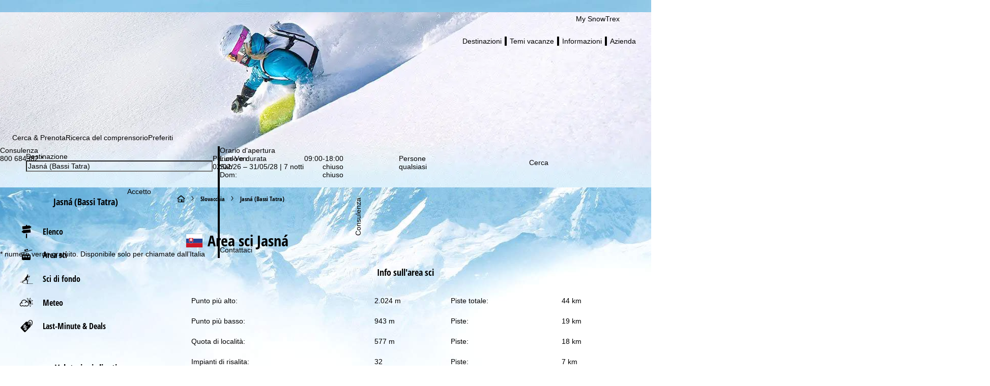

--- FILE ---
content_type: text/html; charset=UTF-8
request_url: https://www.snowtrex.it/slovacchia/jasna_bassi_tatra/area-sci.html
body_size: 83715
content:
    

                    <!DOCTYPE html>
    <html xmlns="http://www.w3.org/1999/xhtml" class="no-js" dir="ltr" lang="it">
    <head>
        <script>performance.mark('html:start');</script>

        <meta charset="UTF-8">
        <meta http-equiv="x-ua-compatible" content="IE=edge,chrome=1">
        <meta name="viewport" content="width=device-width, initial-scale=1">
        <meta name="revisit-after" content="2 days"/>

                                
                            <title>Jasná (Bassi Tatra) Comprensorio sciistico - Mappa piste sci Jasná</title>
            
                            <meta name="description" content="Il comprensorio Jasná a Jasná (Bassi Tatra) offre uno skipass per discese splendide. Prenotate ora la vostra settimana bianca &#10004; comprensiva skipass. - Vacanze sulla neve e vacanze invernali economiche: settimane bianche incl. skipass in fino a 2500 sistemazioni & 500 località!">
            
                            <meta name="robots" content="index, follow"/>
                    

        <link rel="canonical" href="https://www.snowtrex.it/slovacchia/jasna_bassi_tatra/area-sci.html" />

                                    
    
                                                            
    <meta property="og:image" content="https://d3u9sm4kpb9d1j.cloudfront.net/pictures/1008153" />
    <meta property="og:image:width" content="600" />
    <meta property="og:image:height" content="315" />

<meta property="og:title" content="Jasná (Bassi Tatra) Comprensorio sciistico - Mappa piste sci Jasná" />
<meta property="og:type" content="website" />
<meta property="og:url" content="https://www.snowtrex.it/slovacchia/jasna_bassi_tatra/area-sci.html" />
<meta property="og:site_name" content="SnowTrex" />
<meta property="og:locale" content="it_IT" />
<meta property="og:description" content="Il comprensorio Jasná a Jasná (Bassi Tatra) offre uno skipass per discese splendide. Prenotate ora la vostra settimana bianca &#10004; comprensiva skipass. - Vacanze sulla neve e vacanze invernali economiche: settimane bianche incl. skipass in fino a 2500 sistemazioni & 500 località!" />
<meta property="fb:app_id" content="931692006883677"/>
<meta property="fb:admins" content="100001173997897"/>
<meta property="fb:admins" content="1178838601"/>
                    
        

        <link rel="preload" href="//di37gf5astgvt.cloudfront.net/0593a36234/theme/hybrid/fonts/opensanscondensed/latin-ext/open-sans-condensed-v15-latin-ext_latin-700.woff2" as="font" crossorigin>
<link rel="preload" href="//di37gf5astgvt.cloudfront.net/0593a36234/theme/hybrid/fonts/opensans/latin-ext/open-sans-v18-latin-ext_latin-regular.woff2" as="font" crossorigin>

<link rel="preconnect" href="https://www.googletagmanager.com/">
<link rel="dns-prefetch" href="https://www.googletagmanager.com/">

            <link rel="alternate" hreflang="cs" href="https://www.snowtrex.cz/slovensko/jasna_nizke_tatry/lyzarske-stredisko.html">
            <link rel="alternate" hreflang="da" href="https://www.snowtrex.dk/slovakiet/jasna_lave_tatra/skiomraade.html">
            <link rel="alternate" hreflang="de" href="https://www.snowtrex.de/slowakei/jasna_niedere_tatra/skigebiet.html">
            <link rel="alternate" hreflang="de-AT" href="https://www.snowtrex.at/slowakei/jasna_niedere_tatra/skigebiet.html">
            <link rel="alternate" hreflang="de-CH" href="https://www.snowtrex.ch/slowakei/jasna_niedere_tatra/skigebiet.html">
            <link rel="alternate" hreflang="en" href="https://www.snowtrex.ie/slovakia/jasna_lower_tatras/ski-area.html">
            <link rel="alternate" hreflang="en-GB" href="https://www.snowtrex.co.uk/slovakia/jasna_lower_tatras/ski-area.html">
            <link rel="alternate" hreflang="en-US" href="https://www.snowtrex.us/slovakia/jasna_lower_tatras/ski-area.html">
            <link rel="alternate" hreflang="es" href="https://www.snowtrex.es/eslovaquia/jasna_bajo_tatra/estacion-esqui.html">
            <link rel="alternate" hreflang="fr" href="https://www.snowtrex.fr/slovaquie/jasna_basses_tatras/domaine-skiable.html">
            <link rel="alternate" hreflang="it" href="https://www.snowtrex.it/slovacchia/jasna_bassi_tatra/area-sci.html">
            <link rel="alternate" hreflang="nl" href="https://www.snowtrex.nl/slowakije/jasna_lage_tatra/skigebied.html">
            <link rel="alternate" hreflang="nl-BE" href="https://www.snowtrex.be/slowakije/jasna_lage_tatra/skigebied.html">
            <link rel="alternate" hreflang="pl" href="https://www.snowtrex.pl/slowacja/jasna_tatry_niskie/teren-narciarski.html">
            <link rel="alternate" hreflang="ro" href="https://www.snowtrex.ro/slovacia/jasna_tatra_mica/domeniu-schiabil.html">
            <link rel="alternate" hreflang="sk" href="https://www.snowtrex.sk/slovensko/jasna_nizke_tatry/lyziarske-stredisko.html">
            <link rel="alternate" hreflang="sv" href="https://www.snowtrex.se/slovakien/jasna_nedre_tatra/skidomrade.html">
            <link rel="alternate" hreflang="x-default" href="https://www.snowtrex.ie/slovakia/jasna_lower_tatras/ski-area.html">
    
    <link rel="apple-touch-icon" sizes="180x180" href="/apple-touch-icon.png">
    <link rel="icon" type="image/png" sizes="32x32" href="/favicon-32x32.png">
    <link rel="icon" type="image/png" sizes="16x16" href="/favicon-16x16.png">
    <link rel="manifest" href="/site.webmanifest">
    <link rel="mask-icon" href="/safari-pinned-tab.svg" color="#00a0dd">
    <meta name="msapplication-TileColor" content="#00a0dd">
    <meta name="theme-color" content="#ffffff">

<meta name="google-site-verification" content="vrq0E-tFfogYEQV9xjYwbNUYDQZzA-vMBQtXXxlxp_0" />

                    <style>
                                @layer reset, webzwei, base, tokens, recipes;
            </style>
        
    
    <style>
                                                
                @font-face {
            font-family: 'opensans_regular';
            src: url('//di37gf5astgvt.cloudfront.net/0593a36234/theme/hybrid/fonts/opensans/latin-ext/open-sans-v18-latin-ext_latin-regular.eot');
            src: url('//di37gf5astgvt.cloudfront.net/0593a36234/theme/hybrid/fonts/opensans/latin-ext/open-sans-v18-latin-ext_latin-regular.eot?#iefix') format('embedded-opentype'),
            url('//di37gf5astgvt.cloudfront.net/0593a36234/theme/hybrid/fonts/opensans/latin-ext/open-sans-v18-latin-ext_latin-regular.woff2') format('woff2'),
            url('//di37gf5astgvt.cloudfront.net/0593a36234/theme/hybrid/fonts/opensans/latin-ext/open-sans-v18-latin-ext_latin-regular.woff') format('woff'),
            url('//di37gf5astgvt.cloudfront.net/0593a36234/theme/hybrid/fonts/opensans/latin-ext/open-sans-v18-latin-ext_latin-regular.ttf') format('truetype'),
            url('//di37gf5astgvt.cloudfront.net/0593a36234/theme/hybrid/fonts/opensans/latin-ext/open-sans-v18-latin-ext_latin-regular.svg#open_sansregular') format('svg');
            font-weight: normal;
            font-style: normal;
            font-display: swap;
        }

                                                        
                @font-face {
            font-family: 'opensans_bold';
            src: url('//di37gf5astgvt.cloudfront.net/0593a36234/theme/hybrid/fonts/opensans/latin-ext/open-sans-v18-latin-ext_latin-700.eot');
            src: url('//di37gf5astgvt.cloudfront.net/0593a36234/theme/hybrid/fonts/opensans/latin-ext/open-sans-v18-latin-ext_latin-700.eot?#iefix') format('embedded-opentype'),
            url('//di37gf5astgvt.cloudfront.net/0593a36234/theme/hybrid/fonts/opensans/latin-ext/open-sans-v18-latin-ext_latin-700.woff2') format('woff2'),
            url('//di37gf5astgvt.cloudfront.net/0593a36234/theme/hybrid/fonts/opensans/latin-ext/open-sans-v18-latin-ext_latin-700.woff') format('woff'),
            url('//di37gf5astgvt.cloudfront.net/0593a36234/theme/hybrid/fonts/opensans/latin-ext/open-sans-v18-latin-ext_latin-700.ttf') format('truetype'),
            url('//di37gf5astgvt.cloudfront.net/0593a36234/theme/hybrid/fonts/opensans/latin-ext/open-sans-v18-latin-ext_latin-700.svg#open_sansbold') format('svg');
            font-weight: normal;
            font-style: normal;
            font-display: swap;
        }

                                                        
                @font-face {
            font-family: 'opensans_semibold';
            src: url('//di37gf5astgvt.cloudfront.net/0593a36234/theme/hybrid/fonts/opensans/latin-ext/open-sans-v18-latin-ext_latin-600.eot');
            src: url('//di37gf5astgvt.cloudfront.net/0593a36234/theme/hybrid/fonts/opensans/latin-ext/open-sans-v18-latin-ext_latin-600.eot?#iefix') format('embedded-opentype'),
            url('//di37gf5astgvt.cloudfront.net/0593a36234/theme/hybrid/fonts/opensans/latin-ext/open-sans-v18-latin-ext_latin-600.woff2') format('woff2'),
            url('//di37gf5astgvt.cloudfront.net/0593a36234/theme/hybrid/fonts/opensans/latin-ext/open-sans-v18-latin-ext_latin-600.woff') format('woff'),
            url('//di37gf5astgvt.cloudfront.net/0593a36234/theme/hybrid/fonts/opensans/latin-ext/open-sans-v18-latin-ext_latin-600.ttf') format('truetype'),
            url('//di37gf5astgvt.cloudfront.net/0593a36234/theme/hybrid/fonts/opensans/latin-ext/open-sans-v18-latin-ext_latin-600.svg#open_sanssemibold') format('svg');
            font-weight: normal;
            font-style: normal;
            font-display: swap;
        }

                                                        
                @font-face {
            font-family: 'opensanscondensed_bold';
            src: url('//di37gf5astgvt.cloudfront.net/0593a36234/theme/hybrid/fonts/opensanscondensed/latin-ext/open-sans-condensed-v15-latin-ext_latin-700.eot');
            src: url('//di37gf5astgvt.cloudfront.net/0593a36234/theme/hybrid/fonts/opensanscondensed/latin-ext/open-sans-condensed-v15-latin-ext_latin-700.eot?#iefix') format('embedded-opentype'),
            url('//di37gf5astgvt.cloudfront.net/0593a36234/theme/hybrid/fonts/opensanscondensed/latin-ext/open-sans-condensed-v15-latin-ext_latin-700.woff2') format('woff2'),
            url('//di37gf5astgvt.cloudfront.net/0593a36234/theme/hybrid/fonts/opensanscondensed/latin-ext/open-sans-condensed-v15-latin-ext_latin-700.woff') format('woff'),
            url('//di37gf5astgvt.cloudfront.net/0593a36234/theme/hybrid/fonts/opensanscondensed/latin-ext/open-sans-condensed-v15-latin-ext_latin-700.ttf') format('truetype'),
            url('//di37gf5astgvt.cloudfront.net/0593a36234/theme/hybrid/fonts/opensanscondensed/latin-ext/open-sans-condensed-v15-latin-ext_latin-700.svg#open_sans_condensedbold') format('svg');
            font-weight: normal;
            font-style: normal;
            font-display: swap;
        }

                                                        
                @font-face {
            font-family: 'trexiconsV2';
            src: url('//di37gf5astgvt.cloudfront.net/0593a36234/theme/hybrid/fonts/icons/trexiconsV2.eot');
            src: url('//di37gf5astgvt.cloudfront.net/0593a36234/theme/hybrid/fonts/icons/trexiconsV2.eot?#iefix') format('embedded-opentype'),
            url('//di37gf5astgvt.cloudfront.net/0593a36234/theme/hybrid/fonts/icons/trexiconsV2.woff2') format('woff2'),
            url('//di37gf5astgvt.cloudfront.net/0593a36234/theme/hybrid/fonts/icons/trexiconsV2.woff') format('woff'),
            url('//di37gf5astgvt.cloudfront.net/0593a36234/theme/hybrid/fonts/icons/trexiconsV2.ttf') format('truetype'),
            url('//di37gf5astgvt.cloudfront.net/0593a36234/theme/hybrid/fonts/icons/trexiconsV2.svg#trexiconsV2') format('svg');
            font-weight: normal;
            font-style: normal;
            font-display: swap;
        }

                                                        
                @font-face {
            font-family: 'trexcountries';
            src: url('//di37gf5astgvt.cloudfront.net/0593a36234/theme/hybrid/fonts/countries/trexcountries.eot');
            src: url('//di37gf5astgvt.cloudfront.net/0593a36234/theme/hybrid/fonts/countries/trexcountries.eot?#iefix') format('embedded-opentype'),
            url('//di37gf5astgvt.cloudfront.net/0593a36234/theme/hybrid/fonts/countries/trexcountries.woff2') format('woff2'),
            url('//di37gf5astgvt.cloudfront.net/0593a36234/theme/hybrid/fonts/countries/trexcountries.woff') format('woff'),
            url('//di37gf5astgvt.cloudfront.net/0593a36234/theme/hybrid/fonts/countries/trexcountries.ttf') format('truetype'),
            url('//di37gf5astgvt.cloudfront.net/0593a36234/theme/hybrid/fonts/countries/trexcountries.svg#trexcountries') format('svg');
            font-weight: normal;
            font-style: normal;
            font-display: swap;
        }

                    </style>


                    
            <link rel="modulepreload" as="script" crossorigin href="https://d35q2nrj7n483q.cloudfront.net/2026-01-29_1704-master-1899/client/assets/HeaderContainer-ClYoX99_.js">
<link rel="modulepreload" as="script" crossorigin href="https://d35q2nrj7n483q.cloudfront.net/2026-01-29_1704-master-1899/client/entry.js">
<link rel="modulepreload" as="script" crossorigin href="https://d35q2nrj7n483q.cloudfront.net/2026-01-29_1704-master-1899/client/assets/LayoutPart-JZuDLnmx.js">
<link rel="modulepreload" as="script" crossorigin href="https://d35q2nrj7n483q.cloudfront.net/2026-01-29_1704-master-1899/client/assets/TrexIcon-DLK1vZ0Z.js">
<link rel="modulepreload" as="script" crossorigin href="https://d35q2nrj7n483q.cloudfront.net/2026-01-29_1704-master-1899/client/assets/Divider-Ashcn1VJ.js">
<link rel="modulepreload" as="script" crossorigin href="https://d35q2nrj7n483q.cloudfront.net/2026-01-29_1704-master-1899/client/assets/link-box-C8mT65zB.js">
<link rel="modulepreload" as="script" crossorigin href="https://d35q2nrj7n483q.cloudfront.net/2026-01-29_1704-master-1899/client/assets/Popover-GIksW_RN.js">
<link rel="modulepreload" as="script" crossorigin href="https://d35q2nrj7n483q.cloudfront.net/2026-01-29_1704-master-1899/client/assets/Button-BbDBH9oK.js">
<link rel="modulepreload" as="script" crossorigin href="https://d35q2nrj7n483q.cloudfront.net/2026-01-29_1704-master-1899/client/assets/Text-DWY7Y0rq.js">
<link rel="modulepreload" as="script" crossorigin href="https://d35q2nrj7n483q.cloudfront.net/2026-01-29_1704-master-1899/client/assets/VerticalList-DVZGhayR.js">
<link rel="modulepreload" as="script" crossorigin href="https://d35q2nrj7n483q.cloudfront.net/2026-01-29_1704-master-1899/client/assets/Image-BgeEaBcW.js">
<link rel="modulepreload" as="script" crossorigin href="https://d35q2nrj7n483q.cloudfront.net/2026-01-29_1704-master-1899/client/assets/v-stack-BzNqr6ca.js">
<link rel="modulepreload" as="script" crossorigin href="https://d35q2nrj7n483q.cloudfront.net/2026-01-29_1704-master-1899/client/assets/grid-DrPm91q7.js">
<link rel="modulepreload" as="script" crossorigin href="https://d35q2nrj7n483q.cloudfront.net/2026-01-29_1704-master-1899/client/assets/grid-item-By6gp_lR.js">
<link rel="modulepreload" as="script" crossorigin href="https://d35q2nrj7n483q.cloudfront.net/2026-01-29_1704-master-1899/client/assets/AccordionWrapper-Cxz-Tz3v.js">
<link rel="modulepreload" as="script" crossorigin href="https://d35q2nrj7n483q.cloudfront.net/2026-01-29_1704-master-1899/client/assets/HtmlParser-BT5yjVFM.js">
<link rel="modulepreload" as="script" crossorigin href="https://d35q2nrj7n483q.cloudfront.net/2026-01-29_1704-master-1899/client/assets/Tooltip-BWlf1rkx.js">
<link rel="modulepreload" as="script" crossorigin href="https://d35q2nrj7n483q.cloudfront.net/2026-01-29_1704-master-1899/client/assets/icons-UF8qyuu1.js">
<link rel="modulepreload" as="script" crossorigin href="https://d35q2nrj7n483q.cloudfront.net/2026-01-29_1704-master-1899/client/assets/HorizontalList-BZM7smvP.js">
<link rel="modulepreload" as="script" crossorigin href="https://d35q2nrj7n483q.cloudfront.net/2026-01-29_1704-master-1899/client/assets/h-stack-BnpN0q8b.js">
<link rel="modulepreload" as="script" crossorigin href="https://d35q2nrj7n483q.cloudfront.net/2026-01-29_1704-master-1899/client/assets/Panel-XQEUB6Sq.js">
<link rel="modulepreload" as="script" crossorigin href="https://d35q2nrj7n483q.cloudfront.net/2026-01-29_1704-master-1899/client/assets/LazyHydrateWrapper-C8dE-dpx.js">
<link rel="modulepreload" as="script" crossorigin href="https://d35q2nrj7n483q.cloudfront.net/2026-01-29_1704-master-1899/client/assets/visually-hidden-CAgktIpw.js">
<link rel="modulepreload" as="script" crossorigin href="https://d35q2nrj7n483q.cloudfront.net/2026-01-29_1704-master-1899/client/assets/Dropdown-Co5yMzSZ.js">
<link rel="modulepreload" as="script" crossorigin href="https://d35q2nrj7n483q.cloudfront.net/2026-01-29_1704-master-1899/client/assets/useResize-CLy0Xy2p.js">
<link rel="modulepreload" as="script" crossorigin href="https://d35q2nrj7n483q.cloudfront.net/2026-01-29_1704-master-1899/client/assets/SchemaData-3-6ekSTk.js">
<link rel="modulepreload" as="script" crossorigin href="https://d35q2nrj7n483q.cloudfront.net/2026-01-29_1704-master-1899/client/assets/Banner-BFWsI2cM.js">
<link rel="modulepreload" as="script" crossorigin href="https://d35q2nrj7n483q.cloudfront.net/2026-01-29_1704-master-1899/client/assets/index.browser.esm-Bb5IbHx5.js">
<link rel="modulepreload" as="script" crossorigin href="https://d35q2nrj7n483q.cloudfront.net/2026-01-29_1704-master-1899/client/assets/create-recipe-context-DNrD2H2O.js">
<link rel="modulepreload" as="script" crossorigin href="https://d35q2nrj7n483q.cloudfront.net/2026-01-29_1704-master-1899/client/assets/index-CZ8ZGiyv.js">
<link rel="modulepreload" as="script" crossorigin href="https://d35q2nrj7n483q.cloudfront.net/2026-01-29_1704-master-1899/client/assets/stack-fwmI01qr.js">
<link rel="modulepreload" as="script" crossorigin href="https://d35q2nrj7n483q.cloudfront.net/2026-01-29_1704-master-1899/client/assets/attr-CEe9PajU.js">
<link rel="modulepreload" as="script" crossorigin href="https://d35q2nrj7n483q.cloudfront.net/2026-01-29_1704-master-1899/client/assets/AffiliateFooterContainer-CXhw2alj.js">
<link rel="modulepreload" as="script" crossorigin href="https://d35q2nrj7n483q.cloudfront.net/2026-01-29_1704-master-1899/client/assets/FooterContainer-DfMjslrf.js">
<link rel="modulepreload" as="script" crossorigin href="https://d35q2nrj7n483q.cloudfront.net/2026-01-29_1704-master-1899/client/assets/SearchGroupContainer-CA9U2hlA.js">
<link rel="modulepreload" as="script" crossorigin href="https://d35q2nrj7n483q.cloudfront.net/2026-01-29_1704-master-1899/client/assets/SearchProvider-Ekbl0OjY.js">
<link rel="modulepreload" as="script" crossorigin href="https://d35q2nrj7n483q.cloudfront.net/2026-01-29_1704-master-1899/client/assets/InputField-DVI_r0yz.js">
<link rel="modulepreload" as="script" crossorigin href="https://d35q2nrj7n483q.cloudfront.net/2026-01-29_1704-master-1899/client/assets/use-token-CVM5cfxr.js">
<link rel="modulepreload" as="script" crossorigin href="https://d35q2nrj7n483q.cloudfront.net/2026-01-29_1704-master-1899/client/assets/Checkbox-CdxIV6sV.js">
<link rel="modulepreload" as="script" crossorigin href="https://d35q2nrj7n483q.cloudfront.net/2026-01-29_1704-master-1899/client/assets/DestinationHeader-CpkdS15x.js">
<link rel="modulepreload" as="script" crossorigin href="https://d35q2nrj7n483q.cloudfront.net/2026-01-29_1704-master-1899/client/assets/CookieConsentContainer-C4Z9E7Av.js">
<link rel="modulepreload" as="script" crossorigin href="https://d35q2nrj7n483q.cloudfront.net/2026-01-29_1704-master-1899/client/assets/TrackingContainer-DRiDGz8q.js">
<link rel="modulepreload" as="script" crossorigin href="https://d35q2nrj7n483q.cloudfront.net/2026-01-29_1704-master-1899/client/assets/ExperimentSettingsContainer-CD3U0oiq.js">
<link rel="modulepreload" as="script" crossorigin href="https://d35q2nrj7n483q.cloudfront.net/2026-01-29_1704-master-1899/client/assets/SafeBookingCarouselContainer-DdX09Aos.js">
<link rel="modulepreload" as="script" crossorigin href="https://d35q2nrj7n483q.cloudfront.net/2026-01-29_1704-master-1899/client/assets/Carousel-lN5oDi6f.js">
<link rel="modulepreload" as="script" crossorigin href="https://d35q2nrj7n483q.cloudfront.net/2026-01-29_1704-master-1899/client/assets/StickyNewsletterContainer-xm4_5G8f.js">
<link rel="modulepreload" as="script" crossorigin href="https://d35q2nrj7n483q.cloudfront.net/2026-01-29_1704-master-1899/client/assets/SupportSliderContainer-B8d8I8dk.js">
<link rel="modulepreload" as="script" crossorigin href="https://d35q2nrj7n483q.cloudfront.net/2026-01-29_1704-master-1899/client/assets/center-DWbi4cql.js">
             <!-- ssr head -->
            
            
            
            <style data-emotion="css-global 0"></style><style data-emotion="css-global 11kroh7-var(--tt-colors-content-headline)-var(--tt-colors-content-headline-inverse)-var(--tt-text-transforms-accent)">:where(.tt-webdrei-component:not(#SearchResultsContainer)){line-height:1.5;--font-fallback:ui-sans-serif,system-ui,-apple-system,BlinkMacSystemFont,'Segoe UI',Roboto,'Helvetica Neue',Arial,'Noto Sans',sans-serif,'Apple Color Emoji','Segoe UI Emoji','Segoe UI Symbol','Noto Color Emoji';-webkit-text-size-adjust:100%;-webkit-font-smoothing:antialiased;-moz-osx-font-smoothing:grayscale;text-rendering:optimizeLegibility;touch-action:manipulation;-moz-tab-size:4;tab-size:4;font-family:var(--global-font-body, var(--font-fallback));}:where(.tt-webdrei-component:not(#SearchResultsContainer)) *{margin:0px;padding:0px;font:inherit;word-wrap:break-word;-webkit-tap-highlight-color:transparent;}:where(.tt-webdrei-component:not(#SearchResultsContainer)) *,:where(.tt-webdrei-component:not(#SearchResultsContainer)) *::before,:where(.tt-webdrei-component:not(#SearchResultsContainer)) *::after,:where(.tt-webdrei-component:not(#SearchResultsContainer)) *::backdrop{box-sizing:border-box;border-width:0px;border-style:solid;border-color:var(--global-color-border, currentColor);}:where(.tt-webdrei-component:not(#SearchResultsContainer)) hr{height:0px;color:inherit;border-top-width:1px;}:where(.tt-webdrei-component:not(#SearchResultsContainer)) body{min-height:100dvh;position:relative;}:where(.tt-webdrei-component:not(#SearchResultsContainer)) img{border-style:none;}:where(.tt-webdrei-component:not(#SearchResultsContainer)) img,:where(.tt-webdrei-component:not(#SearchResultsContainer)) svg,:where(.tt-webdrei-component:not(#SearchResultsContainer)) video,:where(.tt-webdrei-component:not(#SearchResultsContainer)) canvas,:where(.tt-webdrei-component:not(#SearchResultsContainer)) audio,:where(.tt-webdrei-component:not(#SearchResultsContainer)) iframe,:where(.tt-webdrei-component:not(#SearchResultsContainer)) embed,:where(.tt-webdrei-component:not(#SearchResultsContainer)) object{display:block;vertical-align:middle;}:where(.tt-webdrei-component:not(#SearchResultsContainer)) iframe{border:none;}:where(.tt-webdrei-component:not(#SearchResultsContainer)) img,:where(.tt-webdrei-component:not(#SearchResultsContainer)) video{max-width:100%;height:auto;}:where(.tt-webdrei-component:not(#SearchResultsContainer)) p,:where(.tt-webdrei-component:not(#SearchResultsContainer)) h1,:where(.tt-webdrei-component:not(#SearchResultsContainer)) h2,:where(.tt-webdrei-component:not(#SearchResultsContainer)) h3,:where(.tt-webdrei-component:not(#SearchResultsContainer)) h4,:where(.tt-webdrei-component:not(#SearchResultsContainer)) h5,:where(.tt-webdrei-component:not(#SearchResultsContainer)) h6{overflow-wrap:break-word;}:where(.tt-webdrei-component:not(#SearchResultsContainer)) ol,:where(.tt-webdrei-component:not(#SearchResultsContainer)) ul{list-style:none;}:where(.tt-webdrei-component:not(#SearchResultsContainer)) code,:where(.tt-webdrei-component:not(#SearchResultsContainer)) kbd,:where(.tt-webdrei-component:not(#SearchResultsContainer)) pre,:where(.tt-webdrei-component:not(#SearchResultsContainer)) samp{font-size:1em;}:where(.tt-webdrei-component:not(#SearchResultsContainer)) button,:where(.tt-webdrei-component:not(#SearchResultsContainer)) [type='button'],:where(.tt-webdrei-component:not(#SearchResultsContainer)) [type='reset'],:where(.tt-webdrei-component:not(#SearchResultsContainer)) [type='submit']{-webkit-appearance:button;background-color:transparent;background-image:none;}:where(.tt-webdrei-component:not(#SearchResultsContainer)) button,:where(.tt-webdrei-component:not(#SearchResultsContainer)) input,:where(.tt-webdrei-component:not(#SearchResultsContainer)) optgroup,:where(.tt-webdrei-component:not(#SearchResultsContainer)) select,:where(.tt-webdrei-component:not(#SearchResultsContainer)) textarea{color:inherit;}:where(.tt-webdrei-component:not(#SearchResultsContainer)) button,:where(.tt-webdrei-component:not(#SearchResultsContainer)) select{text-transform:none;}:where(.tt-webdrei-component:not(#SearchResultsContainer)) table{text-indent:0px;border-color:inherit;border-collapse:collapse;}:where(.tt-webdrei-component:not(#SearchResultsContainer)) *::-webkit-input-placeholder{opacity:unset;color:#9ca3af;-webkit-user-select:none;-moz-user-select:none;-ms-user-select:none;user-select:none;}:where(.tt-webdrei-component:not(#SearchResultsContainer)) *::-moz-placeholder{opacity:unset;color:#9ca3af;-webkit-user-select:none;-moz-user-select:none;-ms-user-select:none;user-select:none;}:where(.tt-webdrei-component:not(#SearchResultsContainer)) *:-ms-input-placeholder{opacity:unset;color:#9ca3af;-webkit-user-select:none;-moz-user-select:none;-ms-user-select:none;user-select:none;}:where(.tt-webdrei-component:not(#SearchResultsContainer)) *::placeholder{opacity:unset;color:#9ca3af;-webkit-user-select:none;-moz-user-select:none;-ms-user-select:none;user-select:none;}:where(.tt-webdrei-component:not(#SearchResultsContainer)) textarea{resize:vertical;}:where(.tt-webdrei-component:not(#SearchResultsContainer)) summary{display:-webkit-box;display:-webkit-list-item;display:-ms-list-itembox;display:list-item;}:where(.tt-webdrei-component:not(#SearchResultsContainer)) small{font-size:80%;}:where(.tt-webdrei-component:not(#SearchResultsContainer)) sub,:where(.tt-webdrei-component:not(#SearchResultsContainer)) sup{font-size:75%;line-height:0;position:relative;vertical-align:baseline;}:where(.tt-webdrei-component:not(#SearchResultsContainer)) sub{bottom:-0.25em;}:where(.tt-webdrei-component:not(#SearchResultsContainer)) sup{top:-0.5em;}:where(.tt-webdrei-component:not(#SearchResultsContainer)) dialog{padding:0px;}:where(.tt-webdrei-component:not(#SearchResultsContainer)) a{color:inherit;-webkit-text-decoration:inherit;text-decoration:inherit;}:where(.tt-webdrei-component:not(#SearchResultsContainer)) abbr:where([title]){-webkit-text-decoration:underline dotted;text-decoration:underline dotted;}:where(.tt-webdrei-component:not(#SearchResultsContainer)) b,:where(.tt-webdrei-component:not(#SearchResultsContainer)) strong{font-weight:bolder;}:where(.tt-webdrei-component:not(#SearchResultsContainer)) code,:where(.tt-webdrei-component:not(#SearchResultsContainer)) kbd,:where(.tt-webdrei-component:not(#SearchResultsContainer)) samp,:where(.tt-webdrei-component:not(#SearchResultsContainer)) pre{font-size:1em;--font-mono-fallback:ui-monospace,SFMono-Regular,Menlo,Monaco,Consolas,'Liberation Mono','Courier New';font-family:var(--global-font-mono, var(--font-mono-fallback));}:where(.tt-webdrei-component:not(#SearchResultsContainer)) input[type="text"],:where(.tt-webdrei-component:not(#SearchResultsContainer)) input[type="email"],:where(.tt-webdrei-component:not(#SearchResultsContainer)) input[type="search"],:where(.tt-webdrei-component:not(#SearchResultsContainer)) input[type="password"]{-webkit-appearance:none;-moz-appearance:none;}:where(.tt-webdrei-component:not(#SearchResultsContainer)) input[type='search']{-webkit-appearance:textfield;outline-offset:-2px;}:where(.tt-webdrei-component:not(#SearchResultsContainer))::-webkit-search-decoration,:where(.tt-webdrei-component:not(#SearchResultsContainer))::-webkit-search-cancel-button{-webkit-appearance:none;}:where(.tt-webdrei-component:not(#SearchResultsContainer))::-webkit-file-upload-button{-webkit-appearance:button;font:inherit;}:where(.tt-webdrei-component:not(#SearchResultsContainer)) input[type="number"]::-webkit-inner-spin-button,:where(.tt-webdrei-component:not(#SearchResultsContainer)) input[type="number"]::-webkit-outer-spin-button{height:auto;}:where(.tt-webdrei-component:not(#SearchResultsContainer)) input[type='number']{-moz-appearance:textfield;}:where(.tt-webdrei-component:not(#SearchResultsContainer)):-moz-ui-invalid{box-shadow:none;}:where(.tt-webdrei-component:not(#SearchResultsContainer)):-moz-focusring{outline:auto;}:where(.tt-webdrei-component:not(#SearchResultsContainer)) [hidden]:where(:not([hidden='until-found'])){display:none!important;}@-webkit-keyframes spin{0%{-webkit-transform:rotate(0deg);-moz-transform:rotate(0deg);-ms-transform:rotate(0deg);transform:rotate(0deg);}100%{-webkit-transform:rotate(360deg);-moz-transform:rotate(360deg);-ms-transform:rotate(360deg);transform:rotate(360deg);}}@keyframes spin{0%{-webkit-transform:rotate(0deg);-moz-transform:rotate(0deg);-ms-transform:rotate(0deg);transform:rotate(0deg);}100%{-webkit-transform:rotate(360deg);-moz-transform:rotate(360deg);-ms-transform:rotate(360deg);transform:rotate(360deg);}}@-webkit-keyframes pulse{50%{opacity:0.5;}}@keyframes pulse{50%{opacity:0.5;}}@-webkit-keyframes ping{75%,100%{-webkit-transform:scale(2);-moz-transform:scale(2);-ms-transform:scale(2);transform:scale(2);opacity:0;}}@keyframes ping{75%,100%{-webkit-transform:scale(2);-moz-transform:scale(2);-ms-transform:scale(2);transform:scale(2);opacity:0;}}@-webkit-keyframes bounce{0%,100%{-webkit-transform:translateY(-25%);-moz-transform:translateY(-25%);-ms-transform:translateY(-25%);transform:translateY(-25%);-webkit-animation-timing-function:cubic-bezier(0.8,0,1,1);animation-timing-function:cubic-bezier(0.8,0,1,1);}50%{-webkit-transform:none;-moz-transform:none;-ms-transform:none;transform:none;-webkit-animation-timing-function:cubic-bezier(0,0,0.2,1);animation-timing-function:cubic-bezier(0,0,0.2,1);}}@keyframes bounce{0%,100%{-webkit-transform:translateY(-25%);-moz-transform:translateY(-25%);-ms-transform:translateY(-25%);transform:translateY(-25%);-webkit-animation-timing-function:cubic-bezier(0.8,0,1,1);animation-timing-function:cubic-bezier(0.8,0,1,1);}50%{-webkit-transform:none;-moz-transform:none;-ms-transform:none;transform:none;-webkit-animation-timing-function:cubic-bezier(0,0,0.2,1);animation-timing-function:cubic-bezier(0,0,0.2,1);}}@-webkit-keyframes bg-position{from{-webkit-background-position:var(--animate-from, 1rem) 0;background-position:var(--animate-from, 1rem) 0;}to{-webkit-background-position:var(--animate-to, 0) 0;background-position:var(--animate-to, 0) 0;}}@keyframes bg-position{from{-webkit-background-position:var(--animate-from, 1rem) 0;background-position:var(--animate-from, 1rem) 0;}to{-webkit-background-position:var(--animate-to, 0) 0;background-position:var(--animate-to, 0) 0;}}@-webkit-keyframes position{from{inset-inline-start:var(--animate-from-x);inset-block-start:var(--animate-from-y);}to{inset-inline-start:var(--animate-to-x);inset-block-start:var(--animate-to-y);}}@keyframes position{from{inset-inline-start:var(--animate-from-x);inset-block-start:var(--animate-from-y);}to{inset-inline-start:var(--animate-to-x);inset-block-start:var(--animate-to-y);}}@-webkit-keyframes circular-progress{0%{stroke-dasharray:1,400;stroke-dashoffset:0;}50%{stroke-dasharray:400,400;stroke-dashoffset:-100%;}100%{stroke-dasharray:400,400;stroke-dashoffset:-260%;}}@keyframes circular-progress{0%{stroke-dasharray:1,400;stroke-dashoffset:0;}50%{stroke-dasharray:400,400;stroke-dashoffset:-100%;}100%{stroke-dasharray:400,400;stroke-dashoffset:-260%;}}@-webkit-keyframes expand-height{from{height:0;}to{height:var(--height);}}@keyframes expand-height{from{height:0;}to{height:var(--height);}}@-webkit-keyframes collapse-height{from{height:var(--height);}to{height:0;}}@keyframes collapse-height{from{height:var(--height);}to{height:0;}}@-webkit-keyframes expand-width{from{width:0;}to{width:var(--width);}}@keyframes expand-width{from{width:0;}to{width:var(--width);}}@-webkit-keyframes collapse-width{from{height:var(--width);}to{height:0;}}@keyframes collapse-width{from{height:var(--width);}to{height:0;}}@-webkit-keyframes fade-in{from{opacity:0;}to{opacity:1;}}@keyframes fade-in{from{opacity:0;}to{opacity:1;}}@-webkit-keyframes fade-out{from{opacity:1;}to{opacity:0;}}@keyframes fade-out{from{opacity:1;}to{opacity:0;}}@-webkit-keyframes slide-from-left-full{from{-webkit-translate:-100% 0;-moz-translate:-100% 0;-ms-translate:-100% 0;translate:-100% 0;}to{-webkit-translate:0 0;-moz-translate:0 0;-ms-translate:0 0;translate:0 0;}}@keyframes slide-from-left-full{from{-webkit-translate:-100% 0;-moz-translate:-100% 0;-ms-translate:-100% 0;translate:-100% 0;}to{-webkit-translate:0 0;-moz-translate:0 0;-ms-translate:0 0;translate:0 0;}}@-webkit-keyframes slide-from-right-full{from{-webkit-translate:100% 0;-moz-translate:100% 0;-ms-translate:100% 0;translate:100% 0;}to{-webkit-translate:0 0;-moz-translate:0 0;-ms-translate:0 0;translate:0 0;}}@keyframes slide-from-right-full{from{-webkit-translate:100% 0;-moz-translate:100% 0;-ms-translate:100% 0;translate:100% 0;}to{-webkit-translate:0 0;-moz-translate:0 0;-ms-translate:0 0;translate:0 0;}}@-webkit-keyframes slide-from-top-full{from{-webkit-translate:0 -100%;-moz-translate:0 -100%;-ms-translate:0 -100%;translate:0 -100%;}to{-webkit-translate:0 0;-moz-translate:0 0;-ms-translate:0 0;translate:0 0;}}@keyframes slide-from-top-full{from{-webkit-translate:0 -100%;-moz-translate:0 -100%;-ms-translate:0 -100%;translate:0 -100%;}to{-webkit-translate:0 0;-moz-translate:0 0;-ms-translate:0 0;translate:0 0;}}@-webkit-keyframes slide-from-bottom-full{from{-webkit-translate:0 100%;-moz-translate:0 100%;-ms-translate:0 100%;translate:0 100%;}to{-webkit-translate:0 0;-moz-translate:0 0;-ms-translate:0 0;translate:0 0;}}@keyframes slide-from-bottom-full{from{-webkit-translate:0 100%;-moz-translate:0 100%;-ms-translate:0 100%;translate:0 100%;}to{-webkit-translate:0 0;-moz-translate:0 0;-ms-translate:0 0;translate:0 0;}}@-webkit-keyframes slide-to-left-full{from{-webkit-translate:0 0;-moz-translate:0 0;-ms-translate:0 0;translate:0 0;}to{-webkit-translate:-100% 0;-moz-translate:-100% 0;-ms-translate:-100% 0;translate:-100% 0;}}@keyframes slide-to-left-full{from{-webkit-translate:0 0;-moz-translate:0 0;-ms-translate:0 0;translate:0 0;}to{-webkit-translate:-100% 0;-moz-translate:-100% 0;-ms-translate:-100% 0;translate:-100% 0;}}@-webkit-keyframes slide-to-right-full{from{-webkit-translate:0 0;-moz-translate:0 0;-ms-translate:0 0;translate:0 0;}to{-webkit-translate:100% 0;-moz-translate:100% 0;-ms-translate:100% 0;translate:100% 0;}}@keyframes slide-to-right-full{from{-webkit-translate:0 0;-moz-translate:0 0;-ms-translate:0 0;translate:0 0;}to{-webkit-translate:100% 0;-moz-translate:100% 0;-ms-translate:100% 0;translate:100% 0;}}@-webkit-keyframes slide-to-top-full{from{-webkit-translate:0 0;-moz-translate:0 0;-ms-translate:0 0;translate:0 0;}to{-webkit-translate:0 -100%;-moz-translate:0 -100%;-ms-translate:0 -100%;translate:0 -100%;}}@keyframes slide-to-top-full{from{-webkit-translate:0 0;-moz-translate:0 0;-ms-translate:0 0;translate:0 0;}to{-webkit-translate:0 -100%;-moz-translate:0 -100%;-ms-translate:0 -100%;translate:0 -100%;}}@-webkit-keyframes slide-to-bottom-full{from{-webkit-translate:0 0;-moz-translate:0 0;-ms-translate:0 0;translate:0 0;}to{-webkit-translate:0 100%;-moz-translate:0 100%;-ms-translate:0 100%;translate:0 100%;}}@keyframes slide-to-bottom-full{from{-webkit-translate:0 0;-moz-translate:0 0;-ms-translate:0 0;translate:0 0;}to{-webkit-translate:0 100%;-moz-translate:0 100%;-ms-translate:0 100%;translate:0 100%;}}@-webkit-keyframes slide-from-top{0%{-webkit-translate:0 -0.5rem;-moz-translate:0 -0.5rem;-ms-translate:0 -0.5rem;translate:0 -0.5rem;}to{-webkit-translate:0;-moz-translate:0;-ms-translate:0;translate:0;}}@keyframes slide-from-top{0%{-webkit-translate:0 -0.5rem;-moz-translate:0 -0.5rem;-ms-translate:0 -0.5rem;translate:0 -0.5rem;}to{-webkit-translate:0;-moz-translate:0;-ms-translate:0;translate:0;}}@-webkit-keyframes slide-from-bottom{0%{-webkit-translate:0 0.5rem;-moz-translate:0 0.5rem;-ms-translate:0 0.5rem;translate:0 0.5rem;}to{-webkit-translate:0;-moz-translate:0;-ms-translate:0;translate:0;}}@keyframes slide-from-bottom{0%{-webkit-translate:0 0.5rem;-moz-translate:0 0.5rem;-ms-translate:0 0.5rem;translate:0 0.5rem;}to{-webkit-translate:0;-moz-translate:0;-ms-translate:0;translate:0;}}@-webkit-keyframes slide-from-left{0%{-webkit-translate:-0.5rem 0;-moz-translate:-0.5rem 0;-ms-translate:-0.5rem 0;translate:-0.5rem 0;}to{-webkit-translate:0;-moz-translate:0;-ms-translate:0;translate:0;}}@keyframes slide-from-left{0%{-webkit-translate:-0.5rem 0;-moz-translate:-0.5rem 0;-ms-translate:-0.5rem 0;translate:-0.5rem 0;}to{-webkit-translate:0;-moz-translate:0;-ms-translate:0;translate:0;}}@-webkit-keyframes slide-from-right{0%{-webkit-translate:0.5rem 0;-moz-translate:0.5rem 0;-ms-translate:0.5rem 0;translate:0.5rem 0;}to{-webkit-translate:0;-moz-translate:0;-ms-translate:0;translate:0;}}@keyframes slide-from-right{0%{-webkit-translate:0.5rem 0;-moz-translate:0.5rem 0;-ms-translate:0.5rem 0;translate:0.5rem 0;}to{-webkit-translate:0;-moz-translate:0;-ms-translate:0;translate:0;}}@-webkit-keyframes slide-to-top{0%{-webkit-translate:0;-moz-translate:0;-ms-translate:0;translate:0;}to{-webkit-translate:0 -0.5rem;-moz-translate:0 -0.5rem;-ms-translate:0 -0.5rem;translate:0 -0.5rem;}}@keyframes slide-to-top{0%{-webkit-translate:0;-moz-translate:0;-ms-translate:0;translate:0;}to{-webkit-translate:0 -0.5rem;-moz-translate:0 -0.5rem;-ms-translate:0 -0.5rem;translate:0 -0.5rem;}}@-webkit-keyframes slide-to-bottom{0%{-webkit-translate:0;-moz-translate:0;-ms-translate:0;translate:0;}to{-webkit-translate:0 0.5rem;-moz-translate:0 0.5rem;-ms-translate:0 0.5rem;translate:0 0.5rem;}}@keyframes slide-to-bottom{0%{-webkit-translate:0;-moz-translate:0;-ms-translate:0;translate:0;}to{-webkit-translate:0 0.5rem;-moz-translate:0 0.5rem;-ms-translate:0 0.5rem;translate:0 0.5rem;}}@-webkit-keyframes slide-to-left{0%{-webkit-translate:0;-moz-translate:0;-ms-translate:0;translate:0;}to{-webkit-translate:-0.5rem 0;-moz-translate:-0.5rem 0;-ms-translate:-0.5rem 0;translate:-0.5rem 0;}}@keyframes slide-to-left{0%{-webkit-translate:0;-moz-translate:0;-ms-translate:0;translate:0;}to{-webkit-translate:-0.5rem 0;-moz-translate:-0.5rem 0;-ms-translate:-0.5rem 0;translate:-0.5rem 0;}}@-webkit-keyframes slide-to-right{0%{-webkit-translate:0;-moz-translate:0;-ms-translate:0;translate:0;}to{-webkit-translate:0.5rem 0;-moz-translate:0.5rem 0;-ms-translate:0.5rem 0;translate:0.5rem 0;}}@keyframes slide-to-right{0%{-webkit-translate:0;-moz-translate:0;-ms-translate:0;translate:0;}to{-webkit-translate:0.5rem 0;-moz-translate:0.5rem 0;-ms-translate:0.5rem 0;translate:0.5rem 0;}}@-webkit-keyframes scale-in{from{scale:0.95;}to{scale:1;}}@keyframes scale-in{from{scale:0.95;}to{scale:1;}}@-webkit-keyframes scale-out{from{scale:1;}to{scale:0.95;}}@keyframes scale-out{from{scale:1;}to{scale:0.95;}}html>body{font-family:var(--tt-fonts-general-font);color:var(--tt-colors-content-primary);line-height:var(--tt-line-heights-loose);font-size:14px;}:where(html, .chakra-theme){--tt-aspect-ratios-square:1/1;--tt-aspect-ratios-landscape:4/3;--tt-aspect-ratios-portrait:3/4;--tt-aspect-ratios-wide:16/9;--tt-aspect-ratios-ultrawide:18/5;--tt-aspect-ratios-golden:1.618/1;--tt-animations-spin:spin 1s linear infinite;--tt-animations-ping:ping 1s cubic-bezier(0, 0, 0.2, 1) infinite;--tt-animations-pulse:pulse 2s cubic-bezier(0.4, 0, 0.6, 1) infinite;--tt-animations-bounce:bounce 1s infinite;--tt-blurs-sm:4px;--tt-blurs-md:8px;--tt-blurs-lg:12px;--tt-blurs-xl:16px;--tt-blurs-2xl:24px;--tt-blurs-3xl:40px;--tt-blurs-4xl:64px;--tt-borders-0:0px;--tt-borders-xs:1px solid;--tt-borders-sm:2px solid;--tt-borders-md:3px solid;--tt-borders-lg:4px solid;--tt-borders-xl:5px solid;--tt-borders-sm-accent:2px dashed;--tt-colors-transparent:transparent;--tt-colors-current:currentColor;--tt-colors-black:#09090B;--tt-colors-white:#FFFFFF;--tt-colors-white-alpha-50:rgba(255, 255, 255, 0.04);--tt-colors-white-alpha-100:rgba(255, 255, 255, 0.06);--tt-colors-white-alpha-200:rgba(255, 255, 255, 0.08);--tt-colors-white-alpha-300:rgba(255, 255, 255, 0.16);--tt-colors-white-alpha-400:rgba(255, 255, 255, 0.24);--tt-colors-white-alpha-500:rgba(255, 255, 255, 0.36);--tt-colors-white-alpha-600:rgba(255, 255, 255, 0.48);--tt-colors-white-alpha-700:rgba(255, 255, 255, 0.64);--tt-colors-white-alpha-800:rgba(255, 255, 255, 0.80);--tt-colors-white-alpha-900:rgba(255, 255, 255, 0.92);--tt-colors-white-alpha-950:rgba(255, 255, 255, 0.95);--tt-colors-black-alpha-50:rgba(0, 0, 0, 0.04);--tt-colors-black-alpha-100:rgba(0, 0, 0, 0.06);--tt-colors-black-alpha-200:rgba(0, 0, 0, 0.08);--tt-colors-black-alpha-300:rgba(0, 0, 0, 0.16);--tt-colors-black-alpha-400:rgba(0, 0, 0, 0.24);--tt-colors-black-alpha-500:rgba(0, 0, 0, 0.36);--tt-colors-black-alpha-600:rgba(0, 0, 0, 0.48);--tt-colors-black-alpha-700:rgba(0, 0, 0, 0.64);--tt-colors-black-alpha-800:rgba(0, 0, 0, 0.80);--tt-colors-black-alpha-900:rgba(0, 0, 0, 0.92);--tt-colors-black-alpha-950:rgba(0, 0, 0, 0.95);--tt-colors-gray-50:#fafafa;--tt-colors-gray-100:#f4f4f5;--tt-colors-gray-200:#e4e4e7;--tt-colors-gray-300:#d4d4d8;--tt-colors-gray-400:#a1a1aa;--tt-colors-gray-500:#71717a;--tt-colors-gray-600:#52525b;--tt-colors-gray-700:#3f3f46;--tt-colors-gray-800:#27272a;--tt-colors-gray-900:#18181b;--tt-colors-gray-950:#111111;--tt-colors-red-50:#fef2f2;--tt-colors-red-100:#fee2e2;--tt-colors-red-200:#fecaca;--tt-colors-red-300:#fca5a5;--tt-colors-red-400:#f87171;--tt-colors-red-500:#ef4444;--tt-colors-red-600:#dc2626;--tt-colors-red-700:#991919;--tt-colors-red-800:#511111;--tt-colors-red-900:#300c0c;--tt-colors-red-950:#1f0808;--tt-colors-orange-50:#fff7ed;--tt-colors-orange-100:#ffedd5;--tt-colors-orange-200:#fed7aa;--tt-colors-orange-300:#fdba74;--tt-colors-orange-400:#fb923c;--tt-colors-orange-500:#f97316;--tt-colors-orange-600:#ea580c;--tt-colors-orange-700:#92310a;--tt-colors-orange-800:#6c2710;--tt-colors-orange-900:#3b1106;--tt-colors-orange-950:#220a04;--tt-colors-yellow-50:#fefce8;--tt-colors-yellow-100:#fef9c3;--tt-colors-yellow-200:#fef08a;--tt-colors-yellow-300:#fde047;--tt-colors-yellow-400:#facc15;--tt-colors-yellow-500:#eab308;--tt-colors-yellow-600:#ca8a04;--tt-colors-yellow-700:#845209;--tt-colors-yellow-800:#713f12;--tt-colors-yellow-900:#422006;--tt-colors-yellow-950:#281304;--tt-colors-green-50:#f0fdf4;--tt-colors-green-100:#dcfce7;--tt-colors-green-200:#bbf7d0;--tt-colors-green-300:#86efac;--tt-colors-green-400:#4ade80;--tt-colors-green-500:#22c55e;--tt-colors-green-600:#16a34a;--tt-colors-green-700:#116932;--tt-colors-green-800:#124a28;--tt-colors-green-900:#042713;--tt-colors-green-950:#03190c;--tt-colors-teal-50:#f0fdfa;--tt-colors-teal-100:#ccfbf1;--tt-colors-teal-200:#99f6e4;--tt-colors-teal-300:#5eead4;--tt-colors-teal-400:#2dd4bf;--tt-colors-teal-500:#14b8a6;--tt-colors-teal-600:#0d9488;--tt-colors-teal-700:#0c5d56;--tt-colors-teal-800:#114240;--tt-colors-teal-900:#032726;--tt-colors-teal-950:#021716;--tt-colors-blue-50:#eff6ff;--tt-colors-blue-100:#dbeafe;--tt-colors-blue-200:#bfdbfe;--tt-colors-blue-300:#a3cfff;--tt-colors-blue-400:#60a5fa;--tt-colors-blue-500:#3b82f6;--tt-colors-blue-600:#2563eb;--tt-colors-blue-700:#173da6;--tt-colors-blue-800:#1a3478;--tt-colors-blue-900:#14204a;--tt-colors-blue-950:#0c142e;--tt-colors-cyan-50:#ecfeff;--tt-colors-cyan-100:#cffafe;--tt-colors-cyan-200:#a5f3fc;--tt-colors-cyan-300:#67e8f9;--tt-colors-cyan-400:#22d3ee;--tt-colors-cyan-500:#06b6d4;--tt-colors-cyan-600:#0891b2;--tt-colors-cyan-700:#0c5c72;--tt-colors-cyan-800:#134152;--tt-colors-cyan-900:#072a38;--tt-colors-cyan-950:#051b24;--tt-colors-purple-50:#faf5ff;--tt-colors-purple-100:#f3e8ff;--tt-colors-purple-200:#e9d5ff;--tt-colors-purple-300:#d8b4fe;--tt-colors-purple-400:#c084fc;--tt-colors-purple-500:#a855f7;--tt-colors-purple-600:#9333ea;--tt-colors-purple-700:#641ba3;--tt-colors-purple-800:#4a1772;--tt-colors-purple-900:#2f0553;--tt-colors-purple-950:#1a032e;--tt-colors-pink-50:#fdf2f8;--tt-colors-pink-100:#fce7f3;--tt-colors-pink-200:#fbcfe8;--tt-colors-pink-300:#f9a8d4;--tt-colors-pink-400:#f472b6;--tt-colors-pink-500:#ec4899;--tt-colors-pink-600:#db2777;--tt-colors-pink-700:#a41752;--tt-colors-pink-800:#6d0e34;--tt-colors-pink-900:#45061f;--tt-colors-pink-950:#2c0514;--tt-colors-offer-regular:#009fd9;--tt-colors-offer-request:#5e82b1;--tt-colors-info-medium:#6280b5;--tt-colors-mail-background:#e3f8ff;--tt-colors-accent-shout:#ffb500;--tt-colors-accent-shout-active:#e6a80e;--tt-colors-subu-1:#00b1d9;--tt-colors-subu-2:#009fd9;--tt-colors-subu-accent-1:#008ec2;--tt-colors-subu-accent-2:#004b66;--tt-colors-accent-cheer:#009fd9;--tt-colors-accent-cheer-active:#008ec2;--tt-colors-accent-scream:#da1e28;--tt-colors-benefit-medium:#9ac433;--tt-colors-benefit-dark:#587a20;--tt-colors-neutral-800:#333333;--tt-colors-accent-yell:#f67510;--tt-colors-accent-talk:#003f8a;--tt-colors-subu-accent-3:rgba(0, 63, 138, 0.8);--tt-colors-background-page:#f6f6f6;--tt-colors-benefit-light:#F1FFD0;--tt-colors-boxshadow-neutral-3:rgba(51,51,51,0.3);--tt-colors-boxshadow-neutral-4:rgba(51,51,51,0.4);--tt-colors-boxshadow-neutral-5:rgba(51,51,51,0.5);--tt-colors-boxshadow-neutral-6:rgba(51,51,51,0.6);--tt-colors-boxshadow-neutral-7:rgba(51,51,51,0.7);--tt-colors-error-dark:#E8000D;--tt-colors-error-light:#FFEDEE;--tt-colors-error-medium:#FF7077;--tt-colors-favicon-mask-icon-color:#00a0dd;--tt-colors-favicon-ms-application-tile-color:#00a0dd;--tt-colors-favicon-theme-color:#ffffff;--tt-colors-info-dark:#003F8A;--tt-colors-info-light:#eafaff;--tt-colors-neutral-000:#fafafa;--tt-colors-neutral-100:#f5f5f5;--tt-colors-neutral-200:#EDEDED;--tt-colors-neutral-300:#E5E5E5;--tt-colors-neutral-400:#DBDBDB;--tt-colors-neutral-500:#d0d0d0;--tt-colors-neutral-600:#9a9a9a;--tt-colors-neutral-700:#808080;--tt-colors-neutral-900:#292929;--tt-colors-offer-special:#d1348b;--tt-colors-offer-unavailable:#D3D3D3;--tt-colors-overlay-backdrop-default:rgba(0, 0, 0, 0.75);--tt-colors-overlay-card:rgba(255, 255, 255, 0.6);--tt-colors-overlay-content:#333333;--tt-colors-overlay-content-outline:#ffffff;--tt-colors-overlay-image-1:rgba(255, 255, 255, 0.7);--tt-colors-overlay-image-2:rgba(0, 0, 0, 0.5);--tt-colors-overlay-image-content:#333333;--tt-colors-overlay-image-hover:rgba(0, 63, 138, 0.5);--tt-colors-overlay-image-placeholder:rgba(0, 0, 0, 0.1);--tt-colors-slope-level-1:#42910e;--tt-colors-slope-level-2:#1042b5;--tt-colors-slope-level-3:#ff0000;--tt-colors-slope-level-4:#000000;--tt-colors-success-dark:#43580E;--tt-colors-success-light:#EDFFD6;--tt-colors-success-medium:#789E19;--tt-colors-travel-category-1:#44C0B9;--tt-colors-travel-category-2:#FC830D;--tt-colors-travel-category-3:#37D3FF;--tt-colors-travel-category-4:#FF4525;--tt-colors-travel-category-5:#D6358D;--tt-colors-travel-category-6:#4B165F;--tt-colors-travel-category-7:#BA7CAF;--tt-colors-travel-category-8:#63C074;--tt-colors-travel-category-9:#ADA485;--tt-colors-warning-dark:#D99A00;--tt-colors-warning-light:#fffcd6;--tt-colors-warning-medium:#e7bc52;--tt-colors-chromatic-000:#f0fcff;--tt-colors-chromatic-100:#e3f8ff;--tt-colors-chromatic-200:#c3deee;--tt-colors-chromatic-300:#a2c3de;--tt-colors-chromatic-400:#82a9cd;--tt-colors-chromatic-500:#618ebc;--tt-colors-chromatic-600:#4174ab;--tt-colors-chromatic-700:#20599b;--tt-colors-chromatic-800:#003f8a;--tt-colors-chromatic-900:#002a5c;--tt-colors-neutral-white:#ffffff;--tt-colors-neutral-black:#000000;--tt-colors-background-page-outer:#f6f6f6;--tt-colors-mail-panel-background-header-dark:#003f8a;--tt-colors-mail-table-background-footer:#e3f8ff;--tt-colors-mail-table-content-accent:#003f8a;--tt-colors-internal-chromatic-alpha80:rgba(255, 0, 0, 0.8);--tt-colors-internal-chromatic-alpha60:rgba(225, 77, 34, 0.6);--tt-colors-external-american-express:#006fcf;--tt-colors-internal-chromatic-alpha10:rgba(255, 0, 0, 0.1);--tt-colors-internal-neutral-alpha95:rgba(246, 246, 246, 0.95);--tt-durations-fastest:50ms;--tt-durations-faster:100ms;--tt-durations-fast:150ms;--tt-durations-moderate:200ms;--tt-durations-slow:300ms;--tt-durations-slower:400ms;--tt-durations-slowest:500ms;--tt-easings-ease-in:cubic-bezier(0.42, 0, 1, 1);--tt-easings-ease-out:cubic-bezier(0, 0, 0.58, 1);--tt-easings-ease-in-out:cubic-bezier(0.42, 0, 0.58, 1);--tt-easings-ease-in-smooth:cubic-bezier(0.32, 0.72, 0, 1);--tt-fonts-heading:Inter,-apple-system,BlinkMacSystemFont,"Segoe UI",Helvetica,Arial,sans-serif,"Apple Color Emoji","Segoe UI Emoji","Segoe UI Symbol";--tt-fonts-body:Inter,-apple-system,BlinkMacSystemFont,"Segoe UI",Helvetica,Arial,sans-serif,"Apple Color Emoji","Segoe UI Emoji","Segoe UI Symbol";--tt-fonts-mono:SFMono-Regular,Menlo,Monaco,Consolas,"Liberation Mono","Courier New",monospace;--tt-fonts-brand:opensanscondensed_bold,arial,sans-serif;--tt-fonts-general:Arial,sans-serif;--tt-fonts-utility:opensans_regular,arial,sans-serif;--tt-fonts-utility-strong:opensans_bold,arial,sans-serif;--tt-font-sizes-3xs:0.625rem;--tt-font-sizes-2xs:0.75rem;--tt-font-sizes-xs:0.875rem;--tt-font-sizes-sm:1rem;--tt-font-sizes-md:1.125rem;--tt-font-sizes-lg:1.25rem;--tt-font-sizes-xl:1.5rem;--tt-font-sizes-2xl:1.625rem;--tt-font-sizes-3xl:1.875rem;--tt-font-sizes-4xl:2.125rem;--tt-font-sizes-5xl:2.25rem;--tt-font-weights-thin:100;--tt-font-weights-extralight:200;--tt-font-weights-light:300;--tt-font-weights-normal:400;--tt-font-weights-medium:500;--tt-font-weights-semibold:600;--tt-font-weights-bold:700;--tt-font-weights-extrabold:800;--tt-font-weights-black:900;--tt-font-weights-regular:400;--tt-letter-spacings-tighter:-0.05em;--tt-letter-spacings-tight:-0.025em;--tt-letter-spacings-wide:0.025em;--tt-letter-spacings-wider:0.05em;--tt-letter-spacings-widest:0.1em;--tt-line-heights-shorter:1.25;--tt-line-heights-short:1.375;--tt-line-heights-moderate:1.5;--tt-line-heights-tall:1.625;--tt-line-heights-taller:2;--tt-line-heights-none:0;--tt-line-heights-tight:1;--tt-line-heights-compact:1.2;--tt-line-heights-loose:1.45;--tt-line-heights-wide:2;--tt-radii-0:0px;--tt-radii-none:0;--tt-radii-2xs:0.0625rem;--tt-radii-xs:2px;--tt-radii-sm:3px;--tt-radii-md:5px;--tt-radii-lg:10px;--tt-radii-xl:0.75rem;--tt-radii-2xl:1rem;--tt-radii-3xl:1.5rem;--tt-radii-4xl:2rem;--tt-radii-full:var(--tt-radii-max);--tt-radii-max:100px;--tt-spacing-0:0px;--tt-spacing-1:4px;--tt-spacing-2:8px;--tt-spacing-3:12px;--tt-spacing-4:16px;--tt-spacing-5:20px;--tt-spacing-6:24px;--tt-spacing-7:28px;--tt-spacing-8:32px;--tt-spacing-9:36px;--tt-spacing-10:40px;--tt-spacing-11:44px;--tt-spacing-12:48px;--tt-spacing-13:52px;--tt-spacing-14:56px;--tt-spacing-15:60px;--tt-spacing-16:4rem;--tt-spacing-20:5rem;--tt-spacing-24:96px;--tt-spacing-28:7rem;--tt-spacing-29:116px;--tt-spacing-32:8rem;--tt-spacing-36:9rem;--tt-spacing-40:10rem;--tt-spacing-44:11rem;--tt-spacing-48:12rem;--tt-spacing-52:13rem;--tt-spacing-56:14rem;--tt-spacing-60:15rem;--tt-spacing-64:16rem;--tt-spacing-72:18rem;--tt-spacing-80:20rem;--tt-spacing-96:24rem;--tt-spacing-0\.5:2px;--tt-spacing-1\.5:6px;--tt-spacing-2\.5:10px;--tt-spacing-3\.5:14px;--tt-spacing-4\.5:1.125rem;--tt-spacing-auto:auto;--tt-spacing-3-responsive:clamp(12px, 3%, 32px);--tt-spacing-4-responsive:clamp(16px, 3%, 32px);--tt-spacing-7\.5:30px;--tt-sizes-1:0.25rem;--tt-sizes-2:0.5rem;--tt-sizes-3:0.75rem;--tt-sizes-4:1rem;--tt-sizes-5:1.25rem;--tt-sizes-6:1.5rem;--tt-sizes-7:1.75rem;--tt-sizes-8:2rem;--tt-sizes-9:2.25rem;--tt-sizes-10:2.5rem;--tt-sizes-11:2.75rem;--tt-sizes-12:3rem;--tt-sizes-14:3.5rem;--tt-sizes-16:4rem;--tt-sizes-20:5rem;--tt-sizes-24:6rem;--tt-sizes-28:7rem;--tt-sizes-32:8rem;--tt-sizes-36:9rem;--tt-sizes-40:10rem;--tt-sizes-44:11rem;--tt-sizes-48:12rem;--tt-sizes-52:13rem;--tt-sizes-56:14rem;--tt-sizes-60:15rem;--tt-sizes-64:16rem;--tt-sizes-72:18rem;--tt-sizes-80:20rem;--tt-sizes-96:24rem;--tt-sizes-3xs:14rem;--tt-sizes-2xs:16rem;--tt-sizes-xs:20rem;--tt-sizes-sm:24rem;--tt-sizes-md:28rem;--tt-sizes-lg:32rem;--tt-sizes-xl:36rem;--tt-sizes-2xl:42rem;--tt-sizes-3xl:48rem;--tt-sizes-4xl:56rem;--tt-sizes-5xl:64rem;--tt-sizes-6xl:72rem;--tt-sizes-7xl:80rem;--tt-sizes-8xl:90rem;--tt-sizes-0\.5:0.125rem;--tt-sizes-1\.5:0.375rem;--tt-sizes-2\.5:0.625rem;--tt-sizes-3\.5:0.875rem;--tt-sizes-4\.5:1.125rem;--tt-sizes-1\/2:50%;--tt-sizes-1\/3:33.333333%;--tt-sizes-2\/3:66.666667%;--tt-sizes-1\/4:25%;--tt-sizes-3\/4:75%;--tt-sizes-1\/5:20%;--tt-sizes-2\/5:40%;--tt-sizes-3\/5:60%;--tt-sizes-4\/5:80%;--tt-sizes-1\/6:16.666667%;--tt-sizes-2\/6:33.333333%;--tt-sizes-3\/6:50%;--tt-sizes-4\/6:66.666667%;--tt-sizes-5\/6:83.333333%;--tt-sizes-1\/12:8.333333%;--tt-sizes-2\/12:16.666667%;--tt-sizes-3\/12:25%;--tt-sizes-4\/12:33.333333%;--tt-sizes-5\/12:41.666667%;--tt-sizes-6\/12:50%;--tt-sizes-7\/12:58.333333%;--tt-sizes-8\/12:66.666667%;--tt-sizes-9\/12:75%;--tt-sizes-10\/12:83.333333%;--tt-sizes-11\/12:91.666667%;--tt-sizes-max:max-content;--tt-sizes-min:min-content;--tt-sizes-fit:fit-content;--tt-sizes-prose:60ch;--tt-sizes-full:100%;--tt-sizes-dvh:100dvh;--tt-sizes-svh:100svh;--tt-sizes-lvh:100lvh;--tt-sizes-dvw:100dvw;--tt-sizes-svw:100svw;--tt-sizes-lvw:100lvw;--tt-sizes-vw:100vw;--tt-sizes-vh:100vh;--tt-sizes-icon-2\.5:0.625rem;--tt-sizes-icon-3:0.75rem;--tt-sizes-icon-4:1rem;--tt-sizes-icon-5:1.25rem;--tt-sizes-icon-6:1.5rem;--tt-sizes-icon-7:1.75rem;--tt-sizes-icon-8:2rem;--tt-sizes-icon-12:3rem;--tt-sizes-icon-20:5rem;--tt-sizes-icon-1:0.25rem;--tt-sizes-icon-1\.5:0.375rem;--tt-sizes-icon-2:0.5rem;--tt-sizes-icon-3\.5:0.875rem;--tt-sizes-icon-4\.5:1.125rem;--tt-sizes-icon-9:2.25rem;--tt-sizes-icon-10:2.5rem;--tt-sizes-icon-11:2.75rem;--tt-sizes-icon-14:3.5rem;--tt-sizes-icon-16:4rem;--tt-sizes-icon-13:3.25rem;--tt-sizes-breakpoint-sm:450px;--tt-sizes-breakpoint-md:570px;--tt-sizes-breakpoint-lg:820px;--tt-sizes-breakpoint-xl:1010px;--tt-sizes-breakpoint-2xl:1010px;--tt-z-index-hide:-1;--tt-z-index-base:0;--tt-z-index-docked:10;--tt-z-index-dropdown:50;--tt-z-index-sticky:1100;--tt-z-index-banner:10;--tt-z-index-overlay:20;--tt-z-index-modal:3000;--tt-z-index-popover:50;--tt-z-index-skip-nav:1600;--tt-z-index-toast:1700;--tt-z-index-tooltip:3000;--tt-z-index-max:2147483647;--tt-z-index-cookieconsent:2258594001;--tt-z-index-ribbon:-10;--tt-z-index-tooltip-grounded:0;--tt-z-index-modal-iframe:3000;--tt-z-index-subu-tab:10;--tt-z-index-sticky-subu:2500;--tt-z-index-sticky-newsletter:2000;--tt-z-index-gallery-overlay:10;--tt-z-index-subu-error-tooltip:20;--tt-z-index-mainmenu-popover:1010;--tt-z-index-subu-popover:1005;--tt-z-index-more-countries-menu:20;--tt-z-index-support-slider:2600;--tt-z-index-autocomplete-menu:100;--tt-z-index-subu-datepicker:60;--tt-z-index-panel-loading:30;--tt-z-index-slider-icon:50;--tt-z-index-filter-note:40;--tt-z-index-subu-input:50;--tt-z-index-header:1010;--tt-z-index-layout-page-outer:5;--tt-cursor-button:pointer;--tt-cursor-checkbox:default;--tt-cursor-disabled:not-allowed;--tt-cursor-menuitem:default;--tt-cursor-option:default;--tt-cursor-radio:default;--tt-cursor-slider:default;--tt-cursor-switch:pointer;--tt-shadows-style-1:0 0 4px;--tt-shadows-none:none;--tt-shadows-style-2:0 3px 4px 0;--tt-shadows-style-3:0 0 5px;--tt-shadows-style-4:0 0 10px;--tt-shadows-style-5:0 0 2px;--tt-shadows-style-border:0 0 0 1px;--tt-shadows-tooltip-style-top:2px 2px 0 0;--tt-shadows-tooltip-style-right:-2px 2px 0 0;--tt-shadows-tooltip-style-bottom:-2px -2px 0 0;--tt-shadows-tooltip-style-left:2px -2px 0 0;--tt-text-transforms-none:none;--tt-text-transforms-accent:uppercase;--tt-assets-page-background:url(https://d11syb1cddzdrh.cloudfront.net/webdrei/layout/content-bg_st.png) repeat top center;--tt-breakpoints-sm:450px;--tt-breakpoints-md:570px;--tt-breakpoints-lg:820px;--tt-breakpoints-xl:1010px;--tt-breakpoints-2xl:1010px;--tt-colors-background-accent-1:var(--tt-colors-chromatic-100);--tt-colors-background-accent-2:var(--tt-colors-chromatic-200);--tt-colors-content-headline:var(--tt-colors-accent-talk);--tt-colors-form-content-subu:var(--tt-colors-content-headline-inverse);--tt-colors-background-accent-3:var(--tt-colors-accent-cheer);--tt-colors-form-background-accent:var(--tt-colors-accent-cheer);--tt-colors-form-border-accent:var(--tt-colors-accent-cheer);--tt-colors-background-benefit:var(--tt-colors-benefit-medium);--tt-colors-background-default:var(--tt-colors-neutral-white);--tt-colors-background-error-dark:var(--tt-colors-error-dark);--tt-colors-background-error-light:var(--tt-colors-error-light);--tt-colors-background-inverse:var(--tt-colors-chromatic-800);--tt-colors-border-accent:var(--tt-colors-accent-talk);--tt-colors-border-divider-1:var(--tt-colors-neutral-300);--tt-colors-border-divider-2:var(--tt-colors-neutral-600);--tt-colors-border-divider-3:var(--tt-colors-neutral-400);--tt-colors-content-accent:var(--tt-colors-accent-talk);--tt-colors-content-benefit:var(--tt-colors-benefit-medium);--tt-colors-content-brand-dark:var(--tt-colors-chromatic-800);--tt-colors-content-brand-light:var(--tt-colors-accent-cheer);--tt-colors-content-cta:var(--tt-colors-accent-shout);--tt-colors-content-disabled:var(--tt-colors-neutral-600);--tt-colors-content-headline-inverse:var(--tt-colors-neutral-white);--tt-colors-content-information:var(--tt-colors-info-dark);--tt-colors-content-inverse:var(--tt-colors-neutral-white);--tt-colors-content-inverse-active:var(--tt-colors-info-light);--tt-colors-content-link:var(--tt-colors-accent-cheer);--tt-colors-content-link-active:var(--tt-colors-info-dark);--tt-colors-content-link-inverse:var(--tt-colors-neutral-white);--tt-colors-content-link-inverse-active:var(--tt-colors-info-light);--tt-colors-content-link-secondary:var(--tt-colors-neutral-900);--tt-colors-content-link-secondary-active:var(--tt-colors-info-dark);--tt-colors-content-neutral-dark:var(--tt-colors-neutral-600);--tt-colors-content-neutral-light:var(--tt-colors-neutral-500);--tt-colors-content-primary:var(--tt-colors-neutral-900);--tt-colors-content-scream:var(--tt-colors-accent-scream);--tt-colors-content-secondary:var(--tt-colors-neutral-600);--tt-colors-content-tip:var(--tt-colors-benefit-medium);--tt-colors-focus-outline:var(--tt-colors-chromatic-800);--tt-colors-form-background:var(--tt-colors-background-default);--tt-colors-form-background-active:var(--tt-colors-chromatic-100);--tt-colors-form-border:var(--tt-colors-neutral-400);--tt-colors-form-border-accent-active:var(--tt-colors-chromatic-800);--tt-colors-form-border-active:var(--tt-colors-neutral-600);--tt-colors-form-border-disabled:var(--tt-colors-neutral-200);--tt-colors-form-border-subu:var(--tt-colors-subu-accent-1);--tt-colors-form-border-subu-active:var(--tt-colors-subu-accent-2);--tt-colors-form-content:var(--tt-colors-neutral-900);--tt-colors-form-content-accent:var(--tt-colors-accent-talk);--tt-colors-form-content-placeholder:var(--tt-colors-neutral-600);--tt-colors-form-error:var(--tt-colors-error-dark);--tt-colors-travel-category-family:var(--tt-colors-travel-category-2);--tt-colors-travel-category-glacier:var(--tt-colors-travel-category-3);--tt-colors-travel-category-low-cost:var(--tt-colors-travel-category-5);--tt-colors-travel-category-luxury:var(--tt-colors-travel-category-6);--tt-colors-travel-category-on-the-piste:var(--tt-colors-travel-category-1);--tt-colors-travel-category-short-breaks:var(--tt-colors-travel-category-4);--tt-colors-travel-category-spa:var(--tt-colors-travel-category-7);--tt-colors-background-default-active-2:var(--tt-colors-chromatic-200);--tt-colors-background-default-active-1:var(--tt-colors-chromatic-100);--tt-colors-background-neutral-1:var(--tt-colors-neutral-100);--tt-colors-content-benefit-subtle:var(--tt-colors-benefit-medium);--tt-colors-background-neutral-2:var(--tt-colors-neutral-300);--tt-colors-form-background-accent-active:var(--tt-colors-chromatic-800);--tt-colors-internal-background-1:var(--tt-colors-internal-chromatic-alpha80);--tt-colors-internal-background-2:var(--tt-colors-internal-chromatic-alpha60);--tt-colors-internal-background-3:var(--tt-colors-internal-chromatic-alpha10);--tt-colors-menutab-background-active:var(--tt-colors-chromatic-100);--tt-colors-accentcontenttile-background-cta:var(--tt-colors-accent-talk);--tt-colors-accentcontenttile-background-cta-active:var(--tt-colors-chromatic-900);--tt-colors-subu-infobox-background:var(--tt-colors-info-light);--tt-colors-popover-background-inner:var(--tt-colors-chromatic-100);--tt-colors-tooltip-default-text:var(--tt-colors-content-inverse);--tt-colors-cookieconsent-content:var(--tt-colors-content-inverse);--tt-colors-cookieconsent-content-link:var(--tt-colors-content-link-inverse);--tt-colors-cookieconsent-content-link-active:var(--tt-colors-content-link-inverse-active);--tt-colors-cookieconsent-content-headline:var(--tt-colors-content-headline-inverse);--tt-colors-tooltip-background:var(--tt-colors-info-dark);--tt-colors-tooltip-content:var(--tt-colors-content-inverse);--tt-colors-button-background-filtercategory:var(--tt-colors-accent-cheer);--tt-colors-button-content-filtercategory:var(--tt-colors-content-headline-inverse);--tt-colors-cookieconsent-background:var(--tt-colors-background-inverse);--tt-colors-gallerynavigationimage-active:var(--tt-colors-accent-talk);--tt-colors-modal-content-header:var(--tt-colors-content-headline-inverse);--tt-colors-modal-background-header:var(--tt-colors-chromatic-800);--tt-colors-supportslider-border-divider:var(--tt-colors-chromatic-600);--tt-colors-preheader-background:var(--tt-colors-accent-talk);--tt-colors-preheader-content:var(--tt-colors-content-inverse);--tt-colors-mainmenu-link-active:var(--tt-colors-chromatic-800);--tt-colors-accentcontenttile-background-accent:var(--tt-colors-accent-talk);--tt-colors-autocomplete-category-background:var(--tt-colors-neutral-200);--tt-colors-button-background-benefit:var(--tt-colors-benefit-medium);--tt-colors-button-background-benefit-active:var(--tt-colors-benefit-dark);--tt-colors-button-background-cta:var(--tt-colors-accent-shout);--tt-colors-button-background-cta-active:var(--tt-colors-accent-shout-active);--tt-colors-button-background-disabled:var(--tt-colors-neutral-500);--tt-colors-button-background-regular:var(--tt-colors-accent-cheer);--tt-colors-button-background-regular-active:var(--tt-colors-accent-cheer-active);--tt-colors-classification-content:var(--tt-colors-neutral-800);--tt-colors-classification-filter-content-disabled:var(--tt-colors-neutral-800);--tt-colors-datepicker-background-header:var(--tt-colors-accent-cheer);--tt-colors-datepicker-button-background-hover:var(--tt-colors-chromatic-600);--tt-colors-favorite-content-active:var(--tt-colors-accent-scream);--tt-colors-favorite-content-inactive:var(--tt-colors-neutral-600);--tt-colors-filternote-background:var(--tt-colors-accent-yell);--tt-colors-menutab-background-inactive:var(--tt-colors-background-neutral-1);--tt-colors-panel-background-header-dark:var(--tt-colors-chromatic-800);--tt-colors-panel-background-header-light:var(--tt-colors-neutral-200);--tt-colors-subu-background-gradient-bottom:var(--tt-colors-subu-2);--tt-colors-subu-background-gradient-top:var(--tt-colors-subu-1);--tt-colors-subu-content-form-label:var(--tt-colors-content-headline);--tt-colors-subu-content-label:var(--tt-colors-content-headline-inverse);--tt-colors-subu-tab-background-active:var(--tt-colors-subu-1);--tt-colors-subu-tab-background-inactive:var(--tt-colors-subu-accent-3);--tt-colors-supportslider-background:var(--tt-colors-chromatic-800);--tt-colors-tooltip-border:var(--tt-colors-border-accent);--tt-colors-accentcontenttile-background-accent-active:var(--tt-colors-chromatic-900);--tt-colors-header-background:var(--tt-colors-background-default);--tt-colors-mainmenu-link:var(--tt-colors-accent-cheer);--tt-colors-headerbanner-background:var(--tt-colors-neutral-white);--tt-colors-headerbanner-content:var(--tt-colors-content-primary);--tt-colors-table-border:var(--tt-colors-border-divider-3);--tt-colors-table-background:var(--tt-colors-background-default);--tt-colors-table-background-footer:var(--tt-colors-chromatic-000);--tt-colors-teaser-icon:var(--tt-colors-accent-cheer);--tt-colors-headermobile-content:var(--tt-colors-accent-cheer);--tt-colors-headermobile-content-active:var(--tt-colors-accent-talk);--tt-colors-layoutpart-header-background:var(--tt-colors-neutral-white);--tt-colors-subu-tab-content-inactive:var(--tt-colors-content-inverse);--tt-colors-subu-tab-content-active:var(--tt-colors-content-inverse);--tt-colors-subu-content-form-icon:var(--tt-colors-form-content-accent);--tt-colors-table-border-accent:var(--tt-colors-background-inverse);--tt-colors-table-background-header-dark:var(--tt-colors-background-inverse);--tt-colors-table-content-header-dark:var(--tt-colors-content-inverse);--tt-colors-table-content-footer:var(--tt-colors-content-accent);--tt-colors-table-background-header:var(--tt-colors-neutral-100);--tt-colors-table-content-header:var(--tt-colors-content-primary);--tt-colors-table-content-accent:var(--tt-colors-content-accent);--tt-colors-accentcontenttile-content-cta:var(--tt-colors-content-inverse);--tt-colors-internal-background-headline-info-panel:var(--tt-colors-internal-background-2);--tt-colors-internal-background-env-banner:var(--tt-colors-internal-background-1);--tt-colors-internal-background-info-panel:var(--tt-colors-internal-neutral-alpha95);--tt-colors-internal-background-placeholder:var(--tt-colors-internal-background-3);--tt-colors-internal-background-placeholder-title:var(--tt-colors-internal-background-1);--tt-shadows-tooltip-arrow-border-left:var(--tt-shadows-none) var(--tt-colors-tooltip-border);--tt-shadows-tooltip-arrow-border-right:var(--tt-shadows-none) var(--tt-colors-tooltip-border);--tt-shadows-tooltip-arrow-border-top:var(--tt-shadows-none) var(--tt-colors-tooltip-border);--tt-shadows-tooltip-arrow-border-bottom:var(--tt-shadows-none) var(--tt-colors-tooltip-border);--tt-shadows-preset-card-elevated:var(--tt-shadows-style-1) var(--tt-colors-boxshadow-neutral-3);--tt-shadows-preset-card-elevated-active:var(--tt-shadows-style-1) var(--tt-colors-boxshadow-neutral-4);--tt-shadows-preset-form-elevated:var(--tt-shadows-style-1) var(--tt-colors-boxshadow-neutral-3);--tt-shadows-preset-form-elevated-active:var(--tt-shadows-style-1) var(--tt-colors-boxshadow-neutral-3);--tt-shadows-preset-banner-elevated:var(--tt-shadows-style-4) var(--tt-colors-boxshadow-neutral-7);--tt-shadows-cookieconsent:var(--tt-shadows-style-3) var(--tt-colors-boxshadow-neutral-7);--tt-shadows-more-countries-menu:var(--tt-shadows-style-2) var(--tt-colors-boxshadow-neutral-3);--tt-shadows-modal:var(--tt-shadows-style-3) var(--tt-colors-boxshadow-neutral-7);--tt-shadows-ribbon:var(--tt-shadows-style-5) var(--tt-colors-boxshadow-neutral-5);--tt-shadows-header-minimal:var(--tt-shadows-style-1) var(--tt-colors-boxshadow-neutral-7);--tt-shadows-uigraphic-flag-border:var(--tt-shadows-style-border) var(--tt-colors-neutral-300);--tt-shadows-page:var(--tt-shadows-style-3) var(--tt-colors-boxshadow-neutral-4);--tt-radii-l1:var(--tt-radii-xs);--tt-radii-l2:var(--tt-radii-sm);--tt-radii-l3:var(--tt-radii-md);--tt-radii-primary:var(--tt-radii-md);--tt-radii-secondary:var(--tt-radii-sm);--tt-radii-searchgroup-background:var(--tt-radii-lg);--tt-borders-primary:var(--tt-borders-xs);--tt-borders-secondary:var(--tt-borders-sm);--tt-borders-card:var(--tt-borders-xs);--tt-borders-internal-accent-1:var(--tt-borders-sm-accent);--tt-borders-preset-warning:var(--tt-borders-primary) var(--tt-colors-warning-medium);--tt-borders-tooltip:var(--tt-borders-0) var(--tt-colors-tooltip-border);--tt-borders-divider-1:var(--tt-borders-primary) var(--tt-colors-border-divider-1);--tt-borders-divider-2:var(--tt-borders-primary) var(--tt-colors-border-divider-2);--tt-borders-divider-3:var(--tt-borders-primary) var(--tt-colors-border-divider-3);--tt-borders-divider-page-section:var(--tt-borders-primary) var(--tt-colors-border-divider-2);--tt-borders-datepicker-button:var(--tt-borders-primary) var(--tt-colors-neutral-300);--tt-borders-panelcontent-error:var(--tt-borders-card) var(--tt-colors-error-medium);--tt-borders-focus-outline:var(--tt-borders-secondary) var(--tt-colors-focus-outline);--tt-borders-footerrow-graphic:var(--tt-borders-primary) var(--tt-colors-border-divider-1);--tt-borders-menutab:var(--tt-borders-primary) var(--tt-colors-neutral-300);--tt-borders-menutab-active:var(--tt-borders-secondary) var(--tt-colors-info-dark);--tt-borders-subu-tab:var(--tt-borders-primary) var(--tt-colors-subu-content-label);--tt-borders-preset-card:var(--tt-borders-card) var(--tt-colors-neutral-300);--tt-borders-preset-table:var(--tt-borders-primary) var(--tt-colors-neutral-300);--tt-borders-preset-table-active:var(--tt-borders-primary) var(--tt-colors-info-dark);--tt-borders-preset-form-default:var(--tt-borders-secondary) var(--tt-colors-form-border);--tt-borders-preset-form-default-active:var(--tt-borders-secondary) var(--tt-colors-form-border-active);--tt-borders-preset-form-accent:var(--tt-borders-secondary) var(--tt-colors-form-border-accent);--tt-borders-preset-form-accent-active:var(--tt-borders-secondary) var(--tt-colors-form-border-accent-active);--tt-borders-preset-form-disabled:var(--tt-borders-secondary) var(--tt-colors-form-border-disabled);--tt-borders-preset-form-subu:var(--tt-borders-secondary) var(--tt-colors-form-border-subu);--tt-borders-preset-form-subu-active:var(--tt-borders-secondary) var(--tt-colors-form-border-subu-active);--tt-borders-preset-form-light:var(--tt-borders-primary) var(--tt-colors-neutral-600);--tt-borders-preset-form-error:var(--tt-borders-secondary) var(--tt-colors-form-error);--tt-borders-preset-benefit:var(--tt-borders-primary) var(--tt-colors-benefit-medium);--tt-borders-preset-accent:var(--tt-borders-secondary) var(--tt-colors-border-accent);--tt-borders-supportslider-divider:var(--tt-borders-primary) var(--tt-colors-supportslider-border-divider);--tt-borders-headerbanner:var(--tt-borders-primary) var(--tt-colors-border-divider-3);--tt-borders-preset-placeholder:var(--tt-borders-sm-accent) var(--tt-colors-internal-chromatic-alpha80);--tt-fonts-general-font:var(--tt-fonts-general);--tt-fonts-brand-font:var(--tt-fonts-brand);--tt-fonts-utility-font:var(--tt-fonts-utility);--tt-fonts-utility-font-strong:var(--tt-fonts-utility-strong);--tt-text-transforms-accent-headline:var(--tt-text-transforms-accent);--tt-text-transforms-accent-label:var(--tt-text-transforms-accent);--tt-text-transforms-accent-button:var(--tt-text-transforms-accent);--tt-spacing-inputfield:var(--tt-spacing-0) var(--tt-spacing-2);--tt-spacing-searchresultheader-base:var(--tt-spacing-3-responsive) var(--tt-spacing-3-responsive) var(--tt-spacing-0);--tt-spacing-searchresultheader-base-button:var(--tt-spacing-1) var(--tt-spacing-2);--tt-spacing-searchresultheader-lg:var(--tt-spacing-4) var(--tt-spacing-4-responsive);--tt-spacing-searchresult-base:var(--tt-spacing-3-responsive) var(--tt-spacing-3-responsive) var(--tt-spacing-0);--tt-spacing-searchresult-lg:var(--tt-spacing-4-responsive) var(--tt-spacing-4-responsive) var(--tt-spacing-0);--tt-spacing-searchresult-content:var(--tt-spacing-4) var(--tt-spacing-4-responsive) var(--tt-spacing-4-responsive);--tt-spacing-header-menu:var(--tt-spacing-3) var(--tt-spacing-4);--tt-spacing-pagelayout:var(--tt-spacing-6);}:root,.light{--tt-colors-bg:var(--tt-colors-white);--tt-colors-bg-subtle:var(--tt-colors-gray-50);--tt-colors-bg-muted:var(--tt-colors-gray-100);--tt-colors-bg-emphasized:var(--tt-colors-gray-200);--tt-colors-bg-inverted:var(--tt-colors-black);--tt-colors-bg-panel:var(--tt-colors-white);--tt-colors-bg-error:var(--tt-colors-red-50);--tt-colors-bg-warning:var(--tt-colors-orange-50);--tt-colors-bg-success:var(--tt-colors-green-50);--tt-colors-bg-info:var(--tt-colors-blue-50);--tt-colors-fg:var(--tt-colors-black);--tt-colors-fg-muted:var(--tt-colors-gray-600);--tt-colors-fg-subtle:var(--tt-colors-gray-400);--tt-colors-fg-inverted:var(--tt-colors-gray-50);--tt-colors-fg-error:var(--tt-colors-red-500);--tt-colors-fg-warning:var(--tt-colors-orange-600);--tt-colors-fg-success:var(--tt-colors-green-600);--tt-colors-fg-info:var(--tt-colors-blue-600);--tt-colors-border:var(--tt-colors-gray-200);--tt-colors-border-muted:var(--tt-colors-gray-100);--tt-colors-border-subtle:var(--tt-colors-gray-50);--tt-colors-border-emphasized:var(--tt-colors-gray-300);--tt-colors-border-inverted:var(--tt-colors-gray-800);--tt-colors-border-error:var(--tt-colors-red-500);--tt-colors-border-warning:var(--tt-colors-orange-500);--tt-colors-border-success:var(--tt-colors-green-500);--tt-colors-border-info:var(--tt-colors-blue-500);--tt-colors-gray-contrast:var(--tt-colors-white);--tt-colors-gray-fg:var(--tt-colors-gray-800);--tt-colors-gray-subtle:var(--tt-colors-gray-100);--tt-colors-gray-muted:var(--tt-colors-gray-200);--tt-colors-gray-emphasized:var(--tt-colors-gray-300);--tt-colors-gray-solid:var(--tt-colors-gray-900);--tt-colors-gray-focus-ring:var(--tt-colors-gray-800);--tt-colors-red-contrast:white;--tt-colors-red-fg:var(--tt-colors-red-700);--tt-colors-red-subtle:var(--tt-colors-red-100);--tt-colors-red-muted:var(--tt-colors-red-200);--tt-colors-red-emphasized:var(--tt-colors-red-300);--tt-colors-red-solid:var(--tt-colors-red-600);--tt-colors-red-focus-ring:var(--tt-colors-red-600);--tt-colors-orange-contrast:white;--tt-colors-orange-fg:var(--tt-colors-orange-700);--tt-colors-orange-subtle:var(--tt-colors-orange-100);--tt-colors-orange-muted:var(--tt-colors-orange-200);--tt-colors-orange-emphasized:var(--tt-colors-orange-300);--tt-colors-orange-solid:var(--tt-colors-orange-600);--tt-colors-orange-focus-ring:var(--tt-colors-orange-600);--tt-colors-green-contrast:white;--tt-colors-green-fg:var(--tt-colors-green-700);--tt-colors-green-subtle:var(--tt-colors-green-100);--tt-colors-green-muted:var(--tt-colors-green-200);--tt-colors-green-emphasized:var(--tt-colors-green-300);--tt-colors-green-solid:var(--tt-colors-green-600);--tt-colors-green-focus-ring:var(--tt-colors-green-600);--tt-colors-blue-contrast:white;--tt-colors-blue-fg:var(--tt-colors-blue-700);--tt-colors-blue-subtle:var(--tt-colors-blue-100);--tt-colors-blue-muted:var(--tt-colors-blue-200);--tt-colors-blue-emphasized:var(--tt-colors-blue-300);--tt-colors-blue-solid:var(--tt-colors-blue-600);--tt-colors-blue-focus-ring:var(--tt-colors-blue-600);--tt-colors-yellow-contrast:black;--tt-colors-yellow-fg:var(--tt-colors-yellow-800);--tt-colors-yellow-subtle:var(--tt-colors-yellow-100);--tt-colors-yellow-muted:var(--tt-colors-yellow-200);--tt-colors-yellow-emphasized:var(--tt-colors-yellow-300);--tt-colors-yellow-solid:var(--tt-colors-yellow-300);--tt-colors-yellow-focus-ring:var(--tt-colors-yellow-300);--tt-colors-teal-contrast:white;--tt-colors-teal-fg:var(--tt-colors-teal-700);--tt-colors-teal-subtle:var(--tt-colors-teal-100);--tt-colors-teal-muted:var(--tt-colors-teal-200);--tt-colors-teal-emphasized:var(--tt-colors-teal-300);--tt-colors-teal-solid:var(--tt-colors-teal-600);--tt-colors-teal-focus-ring:var(--tt-colors-teal-600);--tt-colors-purple-contrast:white;--tt-colors-purple-fg:var(--tt-colors-purple-700);--tt-colors-purple-subtle:var(--tt-colors-purple-100);--tt-colors-purple-muted:var(--tt-colors-purple-200);--tt-colors-purple-emphasized:var(--tt-colors-purple-300);--tt-colors-purple-solid:var(--tt-colors-purple-600);--tt-colors-purple-focus-ring:var(--tt-colors-purple-600);--tt-colors-pink-contrast:white;--tt-colors-pink-fg:var(--tt-colors-pink-700);--tt-colors-pink-subtle:var(--tt-colors-pink-100);--tt-colors-pink-muted:var(--tt-colors-pink-200);--tt-colors-pink-emphasized:var(--tt-colors-pink-300);--tt-colors-pink-solid:var(--tt-colors-pink-600);--tt-colors-pink-focus-ring:var(--tt-colors-pink-600);--tt-colors-cyan-contrast:white;--tt-colors-cyan-fg:var(--tt-colors-cyan-700);--tt-colors-cyan-subtle:var(--tt-colors-cyan-100);--tt-colors-cyan-muted:var(--tt-colors-cyan-200);--tt-colors-cyan-emphasized:var(--tt-colors-cyan-300);--tt-colors-cyan-solid:var(--tt-colors-cyan-600);--tt-colors-cyan-focus-ring:var(--tt-colors-cyan-600);--tt-shadows-xs:0px 1px 2px color-mix(in srgb, var(--tt-colors-gray-900) 10%, transparent),0px 0px 1px color-mix(in srgb, var(--tt-colors-gray-900) 20%, transparent);--tt-shadows-sm:0px 2px 4px color-mix(in srgb, var(--tt-colors-gray-900) 10%, transparent),0px 0px 1px color-mix(in srgb, var(--tt-colors-gray-900) 30%, transparent);--tt-shadows-md:0px 4px 8px color-mix(in srgb, var(--tt-colors-gray-900) 10%, transparent),0px 0px 1px color-mix(in srgb, var(--tt-colors-gray-900) 30%, transparent);--tt-shadows-lg:0px 8px 16px color-mix(in srgb, var(--tt-colors-gray-900) 10%, transparent),0px 0px 1px color-mix(in srgb, var(--tt-colors-gray-900) 30%, transparent);--tt-shadows-xl:0px 16px 24px color-mix(in srgb, var(--tt-colors-gray-900) 10%, transparent),0px 0px 1px color-mix(in srgb, var(--tt-colors-gray-900) 30%, transparent);--tt-shadows-2xl:0px 24px 40px color-mix(in srgb, var(--tt-colors-gray-900) 16%, transparent),0px 0px 1px color-mix(in srgb, var(--tt-colors-gray-900) 30%, transparent);--tt-shadows-inner:inset 0 2px 4px 0 color-mix(in srgb, black 5%, transparent);--tt-shadows-inset:inset 0 0 0 1px color-mix(in srgb, black 5%, transparent);}.dark,.dark .chakra-theme:not(.light){--tt-colors-bg:var(--tt-colors-black);--tt-colors-bg-subtle:var(--tt-colors-gray-950);--tt-colors-bg-muted:var(--tt-colors-gray-900);--tt-colors-bg-emphasized:var(--tt-colors-gray-800);--tt-colors-bg-inverted:var(--tt-colors-white);--tt-colors-bg-panel:var(--tt-colors-gray-950);--tt-colors-bg-error:var(--tt-colors-red-950);--tt-colors-bg-warning:var(--tt-colors-orange-950);--tt-colors-bg-success:var(--tt-colors-green-950);--tt-colors-bg-info:var(--tt-colors-blue-950);--tt-colors-fg:var(--tt-colors-gray-50);--tt-colors-fg-muted:var(--tt-colors-gray-400);--tt-colors-fg-subtle:var(--tt-colors-gray-500);--tt-colors-fg-inverted:var(--tt-colors-black);--tt-colors-fg-error:var(--tt-colors-red-400);--tt-colors-fg-warning:var(--tt-colors-orange-300);--tt-colors-fg-success:var(--tt-colors-green-300);--tt-colors-fg-info:var(--tt-colors-blue-300);--tt-colors-border:var(--tt-colors-gray-800);--tt-colors-border-muted:var(--tt-colors-gray-900);--tt-colors-border-subtle:var(--tt-colors-gray-950);--tt-colors-border-emphasized:var(--tt-colors-gray-700);--tt-colors-border-inverted:var(--tt-colors-gray-200);--tt-colors-border-error:var(--tt-colors-red-400);--tt-colors-border-warning:var(--tt-colors-orange-400);--tt-colors-border-success:var(--tt-colors-green-400);--tt-colors-border-info:var(--tt-colors-blue-400);--tt-colors-gray-contrast:var(--tt-colors-black);--tt-colors-gray-fg:var(--tt-colors-gray-200);--tt-colors-gray-subtle:var(--tt-colors-gray-900);--tt-colors-gray-muted:var(--tt-colors-gray-800);--tt-colors-gray-emphasized:var(--tt-colors-gray-700);--tt-colors-gray-solid:var(--tt-colors-white);--tt-colors-gray-focus-ring:var(--tt-colors-gray-200);--tt-colors-red-contrast:white;--tt-colors-red-fg:var(--tt-colors-red-300);--tt-colors-red-subtle:var(--tt-colors-red-900);--tt-colors-red-muted:var(--tt-colors-red-800);--tt-colors-red-emphasized:var(--tt-colors-red-700);--tt-colors-red-solid:var(--tt-colors-red-600);--tt-colors-red-focus-ring:var(--tt-colors-red-600);--tt-colors-orange-contrast:black;--tt-colors-orange-fg:var(--tt-colors-orange-300);--tt-colors-orange-subtle:var(--tt-colors-orange-900);--tt-colors-orange-muted:var(--tt-colors-orange-800);--tt-colors-orange-emphasized:var(--tt-colors-orange-700);--tt-colors-orange-solid:var(--tt-colors-orange-500);--tt-colors-orange-focus-ring:var(--tt-colors-orange-500);--tt-colors-green-contrast:white;--tt-colors-green-fg:var(--tt-colors-green-300);--tt-colors-green-subtle:var(--tt-colors-green-900);--tt-colors-green-muted:var(--tt-colors-green-800);--tt-colors-green-emphasized:var(--tt-colors-green-700);--tt-colors-green-solid:var(--tt-colors-green-600);--tt-colors-green-focus-ring:var(--tt-colors-green-600);--tt-colors-blue-contrast:white;--tt-colors-blue-fg:var(--tt-colors-blue-300);--tt-colors-blue-subtle:var(--tt-colors-blue-900);--tt-colors-blue-muted:var(--tt-colors-blue-800);--tt-colors-blue-emphasized:var(--tt-colors-blue-700);--tt-colors-blue-solid:var(--tt-colors-blue-600);--tt-colors-blue-focus-ring:var(--tt-colors-blue-600);--tt-colors-yellow-contrast:black;--tt-colors-yellow-fg:var(--tt-colors-yellow-300);--tt-colors-yellow-subtle:var(--tt-colors-yellow-900);--tt-colors-yellow-muted:var(--tt-colors-yellow-800);--tt-colors-yellow-emphasized:var(--tt-colors-yellow-700);--tt-colors-yellow-solid:var(--tt-colors-yellow-300);--tt-colors-yellow-focus-ring:var(--tt-colors-yellow-300);--tt-colors-teal-contrast:white;--tt-colors-teal-fg:var(--tt-colors-teal-300);--tt-colors-teal-subtle:var(--tt-colors-teal-900);--tt-colors-teal-muted:var(--tt-colors-teal-800);--tt-colors-teal-emphasized:var(--tt-colors-teal-700);--tt-colors-teal-solid:var(--tt-colors-teal-600);--tt-colors-teal-focus-ring:var(--tt-colors-teal-600);--tt-colors-purple-contrast:white;--tt-colors-purple-fg:var(--tt-colors-purple-300);--tt-colors-purple-subtle:var(--tt-colors-purple-900);--tt-colors-purple-muted:var(--tt-colors-purple-800);--tt-colors-purple-emphasized:var(--tt-colors-purple-700);--tt-colors-purple-solid:var(--tt-colors-purple-600);--tt-colors-purple-focus-ring:var(--tt-colors-purple-600);--tt-colors-pink-contrast:white;--tt-colors-pink-fg:var(--tt-colors-pink-300);--tt-colors-pink-subtle:var(--tt-colors-pink-900);--tt-colors-pink-muted:var(--tt-colors-pink-800);--tt-colors-pink-emphasized:var(--tt-colors-pink-700);--tt-colors-pink-solid:var(--tt-colors-pink-600);--tt-colors-pink-focus-ring:var(--tt-colors-pink-600);--tt-colors-cyan-contrast:white;--tt-colors-cyan-fg:var(--tt-colors-cyan-300);--tt-colors-cyan-subtle:var(--tt-colors-cyan-900);--tt-colors-cyan-muted:var(--tt-colors-cyan-800);--tt-colors-cyan-emphasized:var(--tt-colors-cyan-700);--tt-colors-cyan-solid:var(--tt-colors-cyan-600);--tt-colors-cyan-focus-ring:var(--tt-colors-cyan-600);--tt-shadows-xs:0px 1px 1px color-mix(in srgb, black 64%, transparent),0px 0px 1px inset color-mix(in srgb, var(--tt-colors-gray-300) 20%, transparent);--tt-shadows-sm:0px 2px 4px color-mix(in srgb, black 64%, transparent),0px 0px 1px inset color-mix(in srgb, var(--tt-colors-gray-300) 30%, transparent);--tt-shadows-md:0px 4px 8px color-mix(in srgb, black 64%, transparent),0px 0px 1px inset color-mix(in srgb, var(--tt-colors-gray-300) 30%, transparent);--tt-shadows-lg:0px 8px 16px color-mix(in srgb, black 64%, transparent),0px 0px 1px inset color-mix(in srgb, var(--tt-colors-gray-300) 30%, transparent);--tt-shadows-xl:0px 16px 24px color-mix(in srgb, black 64%, transparent),0px 0px 1px inset color-mix(in srgb, var(--tt-colors-gray-300) 30%, transparent);--tt-shadows-2xl:0px 24px 40px color-mix(in srgb, black 64%, transparent),0px 0px 1px inset color-mix(in srgb, var(--tt-colors-gray-300) 30%, transparent);--tt-shadows-inner:inset 0 2px 4px 0 black;--tt-shadows-inset:inset 0 0 0 1px color-mix(in srgb, var(--tt-colors-gray-300) 5%, transparent);}</style><style data-emotion="css-global 1tgo3ae">html>body{background:url("https://d11syb1cddzdrh.cloudfront.net/webdrei/layout/page-bg_st.jpg");background:-webkit-image-set(
    "https://d11syb1cddzdrh.cloudfront.net/webdrei/layout/page-bg_st.avif" type("image/avif"),"https://d11syb1cddzdrh.cloudfront.net/webdrei/layout/page-bg_st.webp" type("image/webp"),"https://d11syb1cddzdrh.cloudfront.net/webdrei/layout/page-bg_st.jpg" type("image/jpg")
  );background:image-set(
    "https://d11syb1cddzdrh.cloudfront.net/webdrei/layout/page-bg_st.avif" type("image/avif"),"https://d11syb1cddzdrh.cloudfront.net/webdrei/layout/page-bg_st.webp" type("image/webp"),"https://d11syb1cddzdrh.cloudfront.net/webdrei/layout/page-bg_st.jpg" type("image/jpg")
  );background-attachment:fixed;-webkit-background-size:auto;background-size:auto;position:relative;-webkit-background-position:50% 0;background-position:50% 0;background-repeat:repeat-x;margin:0!important;}.tt-layoutparts-iframe{z-index:2600;border:0;position:relative;pointer-events:none;height:200px;}</style><style data-emotion="css k8q4y6 uwwqev 1kxonj9 6ptbq 1176ic6 4n29hh 1da1raf knrwzs noikcw dozus1 xptiop szy6eg 1uzd87j 1cciab9 w1c1v2 5pztk7 tcr9lo bxpzs5 1cqsrz9 4g6ai3 fa7ybv 1ulpgyf 12mjcpf i04k1j l4j4ro 1tokn2h bw07py 125eztk 180kc0r ij2mjc s49fsx e73xeo 83m4go o20129 19ctu1f 1mo0r6u 1kfzzmi lu1tt7 k008qs 1qtmzdq 1b9s48 1ns163p 1ra1kyt yiuo2c 1qjdntm zq3dub jnvung z6jmgi d7c3rm 1udkhjl 1isvrco 10jq50s 1kpv5ug gslhw 2ssrf7 jqg002 1nm7vov 1ltach0 8bgdu3 1sk9s1a 1nslycf 1ndo4lq rxc09z 1qnsi29 1t9n8o2 soqdnq nfgtzt 1cmpcff 1pxld4z 1nkxf7w lm1jvy 1ooih95 514p5h 80rnmt 18ptd2a 1805zyr 1ttfrfq 1wjcjfx 1bhqxjh 1y3uiz4 11de7pq 1ts3iyg 1a24dak 19pquwl rdkvc2 iyb5mu 1t8cc4z 9gquqw 12citn7 1eflcfc b87gni cj1a3w 79elbk ukozdy 1l4kqzl 12yl49y dgrllv 14u742o 1532cpb 2ghvs7 117zphr brt50x h9uhhq 1rfrlct liy6k7 1wuq9i7 bpdpnu 1a6t1au 1rtrqid 9j6mxu 1bjvkln 1nokn21 1m7pioh 1u8g6do lzrp23 1uyxhbq 13qy7zn ido3kn 1smmy9g 1o03cn3 i9jc9h vsdqmn 18fvh57 1ienhvh y6vfa9 19vot73 zyyoro 1d7hyo1 14va92t 15j4bhf axlxcy i0n8do 9o8i2 hmy7vf v1yj2n 8zbae0 whbfqm 6uf377 cn95su 1536k6p 1abea0x d2l3lq ckyhk3 1jvd0wa 1hyfx7x 19xsegm fjde6q oyqelm 1m8h8er 1qhcowb 1y1pa7p 90j9yi wspyjn 1gj5o2a qqfyvq 7s0nvt axoihi 156va56 15k507r bjiums 1pmyaab dh5o94 146c8pi 1f4ccia 1yvko6c 8mmi3q 1tt06j4 b82p95 1qd6fpo 1icjcbz tekpc2 by9m39 6a0vci 1p20as0 16vmfn5 12r4s5s 65s5zj x4k55j 8kpuc1 9c836o tlf5lz">.css-k8q4y6{position:absolute;width:1296px;z-index:0;top:var(--tt-spacing-0);left:50%;-webkit-transform:translateX(-50%);-moz-transform:translateX(-50%);-ms-transform:translateX(-50%);transform:translateX(-50%);display:none;aspect-ratio:3.756521739130435;}@media screen and (min-width: 63.125rem){.css-k8q4y6{display:block;}}.css-uwwqev{width:100%;height:100%;}.css-1kxonj9{width:100%;position:relative;}.css-6ptbq{padding-bottom:var(--tt-spacing-15);}@media screen and (min-width: 63.125rem){.css-6ptbq{display:none;}}.css-1176ic6{display:-webkit-box;display:-webkit-flex;display:-ms-flexbox;display:flex;width:100%;height:56px;border-bottom:var(--tt-borders-divider-page-section);background:var(--tt-colors-header-background);--bg-currentcolor:var(--tt-colors-header-background);position:absolute;left:var(--tt-spacing-0);-webkit-align-items:center;-webkit-box-align:center;-ms-flex-align:center;align-items:center;}.css-4n29hh{display:-webkit-box;display:-webkit-flex;display:-ms-flexbox;display:flex;width:100%;margin:var(--tt-spacing-0) var(--tt-spacing-3);-webkit-box-pack:justify;-webkit-justify-content:space-between;justify-content:space-between;}.css-1da1raf{display:-webkit-box;display:-webkit-flex;display:-ms-flexbox;display:flex;gap:var(--tt-spacing-2);-webkit-align-items:center;-webkit-box-align:center;-ms-flex-align:center;align-items:center;}.css-knrwzs{position:relative;}.css-knrwzs a[href]:not(.chakra-linkbox__overlay),.css-knrwzs abbr[title]{position:relative;z-index:1;}.css-noikcw{position:static;}.css-noikcw::before{content:'';cursor:inherit;display:block;position:absolute;top:var(--tt-spacing-0);left:var(--tt-spacing-0);z-index:0;width:100%;height:100%;}.css-dozus1{display:-webkit-box;display:-webkit-flex;display:-ms-flexbox;display:flex;}.css-dozus1.css-dozus1{height:26px;}.css-xptiop{display:-webkit-inline-box;display:-webkit-inline-flex;display:-ms-inline-flexbox;display:inline-flex;-webkit-appearance:none;-moz-appearance:none;-ms-appearance:none;appearance:none;-webkit-align-items:center;-webkit-box-align:center;-ms-flex-align:center;align-items:center;-webkit-box-pack:center;-ms-flex-pack:center;-webkit-justify-content:center;justify-content:center;-webkit-user-select:auto;-moz-user-select:auto;-ms-user-select:auto;user-select:auto;position:relative;border-radius:var(--tt-radii-0);white-space:normal;vertical-align:middle;border-width:1px;border-color:var(--tt-colors-transparent);cursor:pointer;-webkit-flex-shrink:0;-ms-flex-negative:0;flex-shrink:0;outline:0;line-height:1.2;isolation:isolate;font-weight:var(--tt-font-weights-medium);transition-property:background-color,border-color,color,fill,stroke,opacity,box-shadow,translate,transform;transition-duration:var(--tt-durations-moderate);--focus-ring-color:var(--tt-colors-color-palette-focus-ring);border:var(--tt-borders-0);background:none;--bg-currentcolor:none;gap:var(--tt-spacing-1\.5);-webkit-hyphens:auto;-moz-hyphens:auto;-ms-hyphens:auto;hyphens:auto;-webkit-text-decoration:none;text-decoration:none;height:auto;min-width:unset;padding:var(--tt-spacing-0);min-height:auto;color:var(--tt-colors-headermobile-content);}.css-xptiop:is(:focus-visible, [data-focus-visible]){outline-width:var(--focus-ring-width, 2px);outline-offset:var(--focus-ring-offset, 2px);outline-style:var(--focus-ring-style, solid);outline-color:var(--focus-ring-color);outline:var(--tt-borders-focus-outline);}.css-xptiop:is(:disabled, [disabled], [data-disabled], [aria-disabled=true]){opacity:0.5;cursor:not-allowed;}.css-xptiop :where(svg){-webkit-flex-shrink:0;-ms-flex-negative:0;flex-shrink:0;width:auto;}.css-xptiop:is(:focus, [data-focus]){outline:none;}.css-xptiop:is(:focus, [data-focus]):is(:focus-visible, [data-focus-visible]){outline:var(--tt-borders-focus-outline);}@media (hover: hover){.css-xptiop:is(:hover, [data-hover]):not(:disabled, [data-disabled]){color:var(--tt-colors-headermobile-content-active);}}.css-szy6eg{display:-webkit-box;display:-webkit-flex;display:-ms-flexbox;display:flex;fill:currentColor;}.css-szy6eg.css-szy6eg{height:var(--tt-sizes-icon-8);}.css-1uzd87j{display:none;position:relative;height:calc(200px - min(2vw, 24px));place-content:flex-end;margin-bottom:2%;}@media screen and (min-width: 63.125rem){.css-1uzd87j{display:-webkit-box;display:-webkit-flex;display:-ms-flexbox;display:flex;}}.css-1cciab9{position:absolute;top:70px;left:20px;}.css-1cciab9 a[href]:not(.chakra-linkbox__overlay),.css-1cciab9 abbr[title]{position:relative;z-index:1;}.css-w1c1v2{display:-webkit-box;display:-webkit-flex;display:-ms-flexbox;display:flex;}.css-w1c1v2.css-w1c1v2{height:50px;}.css-5pztk7{display:-webkit-box;display:-webkit-flex;display:-ms-flexbox;display:flex;-webkit-align-items:flex-end;-webkit-box-align:flex-end;-ms-flex-align:flex-end;align-items:flex-end;-webkit-flex-direction:column;-ms-flex-direction:column;flex-direction:column;gap:var(--tt-spacing-6);}.css-tcr9lo{display:-webkit-box;display:-webkit-flex;display:-ms-flexbox;display:flex;-webkit-align-items:normal;-webkit-box-align:normal;-ms-flex-align:normal;align-items:normal;-webkit-flex-direction:row;-ms-flex-direction:row;flex-direction:row;gap:var(--tt-spacing-1\.5);height:48px;position:relative;}.css-bxpzs5{border-radius:var(--tt-radii-primary);width:-webkit-fit-content;width:-moz-fit-content;width:fit-content;background:var(--tt-colors-background-default);--bg-currentcolor:var(--tt-colors-background-default);box-shadow:var(--tt-shadows-preset-card-elevated);border-top-left-radius:var(--tt-radii-0);border-top-right-radius:var(--tt-radii-0);}.css-bxpzs5:hover button:first-of-type{color:var(--tt-colors-content-link-active);}.css-1cqsrz9{border-radius:inherit;}.css-4g6ai3{cursor:pointer;}.css-fa7ybv{display:inline-block;width:100%;}.css-1ulpgyf{width:100%;text-align:start;}.css-1ulpgyf:is(:focus-visible, [data-focus-visible]){outline:0;}.css-12mjcpf{color:var(--tt-colors-content-link);font-family:var(--tt-fonts-brand-font);font-size:var(--tt-font-sizes-xs);font-weight:var(--tt-font-weights-regular);line-height:var(--tt-line-heights-loose);text-transform:var(--tt-text-transforms-accent-headline);padding:var(--tt-spacing-header-menu);display:-webkit-box;display:-webkit-flex;display:-ms-flexbox;display:flex;-webkit-align-items:center;-webkit-box-align:center;-ms-flex-align:center;align-items:center;gap:var(--tt-spacing-1);}@media (hover: hover){.css-12mjcpf:is(:hover, [data-hover]):not(:disabled, [data-disabled]){color:var(--tt-colors-content-link-active);}}.css-i04k1j{display:-webkit-inline-box;display:-webkit-inline-flex;display:-ms-inline-flexbox;display:inline-flex;fill:currentColor;}.css-i04k1j.css-i04k1j{height:var(--tt-sizes-icon-6);}.css-l4j4ro{right:var(--tt-spacing-0)!important;left:unset!important;--x:0!important;}.css-1tokn2h{position:relative;display:-webkit-box;display:-webkit-flex;display:-ms-flexbox;display:flex;-webkit-flex-direction:column;-ms-flex-direction:column;flex-direction:column;font-size:var(--tt-font-sizes-sm);line-height:1.25rem;--popover-bg:var(--tt-colors-bg-panel);background:var(--popover-bg);--bg-currentcolor:var(--popover-bg);box-shadow:var(--tt-shadows-preset-card-elevated);--popover-size:var(--tt-sizes-xs);--popover-mobile-size:calc(100dvw - 1rem);width:250px;border-radius:var(--tt-radii-primary);--popover-z-index:var(--tt-z-index-popover);z-index:var(--tt-z-index-mainmenu-popover);outline:0;transform-origin:var(--transform-origin);max-height:auto;border:var(--tt-borders-0);cursor:default;--popover-padding:var(--tt-spacing-5);padding:var(--tt-spacing-4);}.css-1tokn2h:is([open], [data-open], [data-state=open]){transform-origin:var(--transform-origin);-webkit-animation-name:scale-in,fade-in;animation-name:scale-in,fade-in;-webkit-animation-duration:var(--tt-durations-fast);animation-duration:var(--tt-durations-fast);}.css-1tokn2h:is([closed], [data-closed], [data-state=closed]){transform-origin:var(--transform-origin);-webkit-animation-name:scale-out,fade-out;animation-name:scale-out,fade-out;-webkit-animation-duration:var(--tt-durations-faster);animation-duration:var(--tt-durations-faster);}.css-bw07py{padding:var(--tt-spacing-6);-webkit-flex:1;-ms-flex:1;flex:1;border-radius:var(--tt-radii-primary);background-color:var(--tt-colors-background-default);--bg-currentcolor:var(--tt-colors-popover-background-inner);background:var(--tt-colors-popover-background-inner);position:relative;display:-webkit-box;display:-webkit-flex;display:-ms-flexbox;display:flex;-webkit-flex-direction:column;-ms-flex-direction:column;flex-direction:column;}.css-125eztk{color:var(--tt-colors-content-headline);font-family:var(--tt-fonts-brand-font);font-size:var(--tt-font-sizes-sm);font-weight:var(--tt-font-weights-regular);line-height:var(--tt-line-heights-loose);margin:var(--tt-spacing-0) var(--tt-spacing-0) var(--tt-spacing-2) var(--tt-spacing-0);display:block;}.css-180kc0r{display:block;border-color:var(--tt-colors-border-divider-1);border-style:solid;opacity:1;margin:var(--tt-spacing-0);--separator-thickness:1px;margin-inline:-8px;border-top-width:var(--separator-thickness);}.css-ij2mjc{display:-webkit-box;display:-webkit-flex;display:-ms-flexbox;display:flex;-webkit-align-items:center;-webkit-box-align:center;-ms-flex-align:center;align-items:center;-webkit-flex-direction:column;-ms-flex-direction:column;flex-direction:column;gap:var(--tt-spacing-4);padding-top:var(--tt-spacing-4);}.css-s49fsx{color:var(--tt-colors-content-primary);font-family:var(--tt-fonts-general-font);font-size:var(--tt-font-sizes-xs);font-weight:var(--tt-font-weights-regular);line-height:var(--tt-line-heights-loose);}.css-e73xeo{display:-webkit-inline-box;display:-webkit-inline-flex;display:-ms-inline-flexbox;display:inline-flex;-webkit-align-items:center;-webkit-box-align:center;-ms-flex-align:center;align-items:center;outline:none;gap:var(--tt-spacing-1\.5);cursor:pointer;border-radius:var(--tt-radii-primary);--focus-ring-color:var(--tt-colors-color-palette-focus-ring);white-space:normal;-webkit-user-select:auto;-moz-user-select:auto;-ms-user-select:auto;user-select:auto;-webkit-box-pack:center;-ms-flex-pack:center;-webkit-justify-content:center;justify-content:center;border:var(--tt-borders-0);background:none;--bg-currentcolor:var(--tt-colors-button-background-regular)!important;-webkit-hyphens:auto;-moz-hyphens:auto;-ms-hyphens:auto;hyphens:auto;-webkit-text-decoration:none;text-decoration:none;color:var(--tt-colors-content-inverse);font-family:var(--tt-fonts-brand-font);font-weight:var(--tt-font-weights-regular);font-size:var(--tt-font-sizes-xs);line-height:var(--tt-line-heights-tight);height:auto;padding:var(--tt-spacing-2) var(--tt-spacing-3);position:relative;text-transform:var(--tt-text-transforms-accent-button);background-color:var(--tt-colors-button-background-regular)!important;min-height:32px;-webkit-align-self:flex-end;-ms-flex-item-align:flex-end;align-self:flex-end;}.css-e73xeo:is(:focus, [data-focus]){outline-width:var(--focus-ring-width, 2px);outline-offset:var(--focus-ring-offset, 2px);outline-style:var(--focus-ring-style, solid);outline-color:var(--focus-ring-color);outline:none;color:var(--tt-colors-content-inverse);background:var(--tt-colors-button-background-regular-active)!important;--bg-currentcolor:var(--tt-colors-button-background-regular-active)!important;}.css-e73xeo:is(:focus, [data-focus]):is(:focus-visible, [data-focus-visible]){outline:var(--tt-borders-focus-outline);}.css-e73xeo:is(:focus-visible, [data-focus-visible]){outline:var(--tt-borders-focus-outline);}.css-e73xeo :where(svg){-webkit-flex-shrink:0;-ms-flex-negative:0;flex-shrink:0;width:auto;}.css-e73xeo:is(:active, [data-active]):not(:disabled, [data-disabled], [data-state=open]){color:var(--tt-colors-content-inverse);background:var(--tt-colors-button-background-regular-active)!important;--bg-currentcolor:var(--tt-colors-button-background-regular-active)!important;}.css-e73xeo:is(:disabled, [disabled], [data-disabled], [aria-disabled=true]){opacity:1;background:var(--tt-colors-button-background-disabled)!important;--bg-currentcolor:var(--tt-colors-button-background-disabled)!important;cursor:not-allowed;color:var(--tt-colors-content-disabled);}@media (hover: hover){.css-e73xeo:is(:hover, [data-hover]):not(:disabled, [data-disabled]){color:var(--tt-colors-content-inverse);background:var(--tt-colors-button-background-regular-active)!important;--bg-currentcolor:var(--tt-colors-button-background-regular-active)!important;}.css-e73xeo:is(:hover, [data-hover]):not(:disabled, [data-disabled]):is(:disabled, [disabled], [data-disabled], [aria-disabled=true]){background:var(--tt-colors-button-background-disabled)!important;--bg-currentcolor:var(--tt-colors-button-background-disabled)!important;color:var(--tt-colors-content-disabled);}}.css-83m4go{display:-webkit-box;display:-webkit-flex;display:-ms-flexbox;display:flex;fill:currentColor;}.css-83m4go.css-83m4go{height:var(--tt-sizes-icon-2\.5);}.css-o20129{border-radius:var(--tt-radii-primary);width:-webkit-fit-content;width:-moz-fit-content;width:fit-content;background:var(--tt-colors-background-default);--bg-currentcolor:var(--tt-colors-background-default);box-shadow:var(--tt-shadows-preset-card-elevated);border-top-left-radius:var(--tt-radii-0);border-top-right-radius:var(--tt-radii-0);display:-webkit-box;display:-webkit-flex;display:-ms-flexbox;display:flex;-webkit-align-items:center;-webkit-box-align:center;-ms-flex-align:center;align-items:center;}.css-19ctu1f{border:var(--tt-borders-0);clip:rect(0, 0, 0, 0);height:1px;width:1px;margin:-1px;padding:var(--tt-spacing-0);overflow:hidden;white-space:nowrap;position:absolute;}.css-1mo0r6u{display:-webkit-box;display:-webkit-flex;display:-ms-flexbox;display:flex;padding:var(--tt-spacing-header-menu);-webkit-align-items:center;-webkit-box-align:center;-ms-flex-align:center;align-items:center;min-height:48px;}.css-1kfzzmi{display:-webkit-box;display:-webkit-flex;display:-ms-flexbox;display:flex;box-shadow:var(--tt-shadows-uigraphic-flag-border);}.css-1kfzzmi.css-1kfzzmi{height:16px;}.css-lu1tt7{border-radius:var(--tt-radii-primary);width:-webkit-fit-content;width:-moz-fit-content;width:fit-content;background:var(--tt-colors-header-background);--bg-currentcolor:var(--tt-colors-background-default);box-shadow:var(--tt-shadows-preset-card-elevated);position:relative;display:-webkit-box;display:-webkit-flex;display:-ms-flexbox;display:flex;-webkit-align-items:center;-webkit-box-align:center;-ms-flex-align:center;align-items:center;}.css-k008qs{display:-webkit-box;display:-webkit-flex;display:-ms-flexbox;display:flex;}.css-1qtmzdq{color:var(--tt-colors-mainmenu-link);font-family:var(--tt-fonts-brand-font);font-size:var(--tt-font-sizes-sm);font-weight:var(--tt-font-weights-regular);line-height:var(--tt-line-heights-loose);text-transform:var(--tt-text-transforms-accent-headline);padding:var(--tt-spacing-header-menu);display:block;cursor:pointer;}@media (hover: hover){.css-1qtmzdq:is(:hover, [data-hover]):not(:disabled, [data-disabled]){color:var(--tt-colors-mainmenu-link-active);}}.css-1b9s48{position:relative;display:-webkit-box;display:-webkit-flex;display:-ms-flexbox;display:flex;-webkit-flex-direction:column;-ms-flex-direction:column;flex-direction:column;font-size:var(--tt-font-sizes-sm);line-height:1.25rem;--popover-bg:var(--tt-colors-bg-panel);background:var(--popover-bg);--bg-currentcolor:var(--popover-bg);box-shadow:var(--tt-shadows-preset-card-elevated);--popover-size:var(--tt-sizes-xs);--popover-mobile-size:calc(100dvw - 1rem);width:100%;border-radius:var(--tt-radii-primary);--popover-z-index:var(--tt-z-index-popover);z-index:var(--tt-z-index-mainmenu-popover);outline:0;transform-origin:var(--transform-origin);max-height:auto;border:var(--tt-borders-0);cursor:default;--popover-padding:var(--tt-spacing-5);padding:var(--tt-spacing-4);}.css-1b9s48:is([open], [data-open], [data-state=open]){transform-origin:var(--transform-origin);-webkit-animation-name:scale-in,fade-in;animation-name:scale-in,fade-in;-webkit-animation-duration:var(--tt-durations-fast);animation-duration:var(--tt-durations-fast);}.css-1b9s48:is([closed], [data-closed], [data-state=closed]){transform-origin:var(--transform-origin);-webkit-animation-name:scale-out,fade-out;animation-name:scale-out,fade-out;-webkit-animation-duration:var(--tt-durations-faster);animation-duration:var(--tt-durations-faster);}.css-1ns163p{padding:var(--tt-spacing-0);-webkit-flex:1;-ms-flex:1;flex:1;border-radius:var(--tt-radii-primary);background-color:var(--tt-colors-background-default);--bg-currentcolor:var(--tt-colors-popover-background-inner);background:var(--tt-colors-popover-background-inner);position:relative;display:-webkit-box;display:-webkit-flex;display:-ms-flexbox;display:flex;-webkit-flex-direction:column;-ms-flex-direction:column;flex-direction:column;}.css-1ra1kyt{width:950px;background:var(--tt-colors-background-default);--bg-currentcolor:var(--tt-colors-background-default);}.css-yiuo2c{--tabs-trigger-radius:var(--tt-radii-l2);position:relative;--tabs-height:var(--tt-sizes-10);--tabs-content-padding:var(--tt-spacing-4);}.css-yiuo2c[data-orientation=horizontal]{display:block;}.css-yiuo2c[data-orientation=vertical]{display:-webkit-box;display:-webkit-flex;display:-ms-flexbox;display:flex;}.css-1qjdntm{display:-webkit-inline-box;display:-webkit-inline-flex;display:-ms-inline-flexbox;display:inline-flex;position:relative;isolation:isolate;--tabs-indicator-shadow:var(--tt-shadows-xs);--tabs-indicator-bg:var(--tt-colors-bg);min-height:var(--tabs-height);border:var(--tt-borders-0);}.css-1qjdntm[data-orientation=horizontal]{-webkit-flex-direction:row;-ms-flex-direction:row;flex-direction:row;}.css-1qjdntm[data-orientation=vertical]{-webkit-flex-direction:column;-ms-flex-direction:column;flex-direction:column;}.css-zq3dub{outline:0;min-width:var(--tabs-height);height:40px;display:-webkit-box;display:-webkit-flex;display:-ms-flexbox;display:flex;-webkit-align-items:center;-webkit-box-align:center;-ms-flex-align:center;align-items:center;font-weight:var(--tt-font-weights-regular);position:relative;cursor:var(--tt-cursor-button);gap:var(--tt-spacing-2);padding-block:var(--tt-spacing-2);padding-inline:var(--tt-spacing-4);font-family:var(--tt-fonts-brand-font);font-size:var(--tt-font-sizes-xs);line-height:var(--tt-line-heights-loose);color:var(--tt-colors-content-link);text-transform:var(--tt-text-transforms-accent-label);border-bottom:var(--tt-borders-menutab);padding:var(--tt-spacing-2) var(--tt-spacing-4);white-space:nowrap;background:var(--tt-colors-menutab-background-inactive);--bg-currentcolor:var(--tt-colors-menutab-background-inactive);border-right:var(--tt-borders-menutab);}.css-zq3dub:is(:focus-visible, [data-focus-visible]){z-index:1;outline:var(--tt-borders-focus-outline);outline-color:var(--tt-colors-focus-outline);}.css-zq3dub:is(:disabled, [disabled], [data-disabled], [aria-disabled=true]){cursor:not-allowed;opacity:0.5;}.css-zq3dub:is([aria-selected=true], [data-selected]){color:var(--tt-colors-content-link-active);background:var(--tt-colors-menutab-background-active);--bg-currentcolor:var(--tt-colors-menutab-background-active);position:relative;--indicator-color-fallback:var(--tt-colors-color-palette-solid);--indicator-offset-y:-1px;--indicator-offset-x:-1px;--indicator-color:var(--tt-colors-info-dark);--indicator-thickness:2px;}.css-zq3dub:is([aria-selected=true], [data-selected])::before{content:"";position:absolute;bottom:var(--indicator-offset-y, 0);inset-inline:var(--indicator-offset-x, 0);height:var(--indicator-thickness, 2px);background:var(--indicator-color, var(--indicator-color-fallback));--bg-currentcolor:var(--indicator-color, var(--indicator-color-fallback));}.css-zq3dub:last-child{border-right:var(--tt-borders-0);border-top-right-radius:var(--tt-radii-primary);}.css-zq3dub:first-of-type{border-top-left-radius:var(--tt-radii-primary);}@media (hover: hover){.css-zq3dub:is(:hover, [data-hover]):not(:disabled, [data-disabled]){color:var(--tt-colors-content-link-active);}}.css-jnvung{outline:0;min-width:var(--tabs-height);height:40px;display:-webkit-box;display:-webkit-flex;display:-ms-flexbox;display:flex;-webkit-align-items:center;-webkit-box-align:center;-ms-flex-align:center;align-items:center;font-weight:var(--tt-font-weights-regular);position:relative;cursor:var(--tt-cursor-button);gap:var(--tt-spacing-2);padding-block:var(--tt-spacing-2);padding-inline:var(--tt-spacing-4);font-family:var(--tt-fonts-brand-font);font-size:var(--tt-font-sizes-xs);line-height:var(--tt-line-heights-loose);color:var(--tt-colors-content-link);text-transform:var(--tt-text-transforms-accent-label);border-bottom:var(--tt-borders-menutab);padding:var(--tt-spacing-2) var(--tt-spacing-4);white-space:nowrap;background:var(--tt-colors-menutab-background-inactive);--bg-currentcolor:var(--tt-colors-menutab-background-inactive);border-right:var(--tt-borders-menutab);}.css-jnvung:is(:focus-visible, [data-focus-visible]){z-index:1;outline:var(--tt-borders-focus-outline);outline-color:var(--tt-colors-focus-outline);}.css-jnvung:is(:disabled, [disabled], [data-disabled], [aria-disabled=true]){cursor:not-allowed;opacity:0.5;}.css-jnvung:is([aria-selected=true], [data-selected]){color:var(--tt-colors-content-link-active);background:var(--tt-colors-menutab-background-active);--bg-currentcolor:var(--tt-colors-menutab-background-active);position:relative;--indicator-color-fallback:var(--tt-colors-color-palette-solid);--indicator-offset-y:-1px;--indicator-offset-x:-1px;--indicator-color:var(--tt-colors-info-dark);--indicator-thickness:2px;}.css-jnvung:is([aria-selected=true], [data-selected])::before{content:"";position:absolute;bottom:var(--indicator-offset-y, 0);inset-inline:var(--indicator-offset-x, 0);height:var(--indicator-thickness, 2px);background:var(--indicator-color, var(--indicator-color-fallback));--bg-currentcolor:var(--indicator-color, var(--indicator-color-fallback));}.css-jnvung:first-of-type{border-top-left-radius:var(--tt-radii-primary);}@media (hover: hover){.css-jnvung:is(:hover, [data-hover]):not(:disabled, [data-disabled]){color:var(--tt-colors-content-link-active);}}.css-z6jmgi{display:inline;position:relative;top:1px;}.css-d7c3rm{color:var(--tt-colors-content-link);font-family:var(--tt-fonts-brand-font);font-size:var(--tt-font-sizes-xs);font-weight:var(--tt-font-weights-regular);line-height:var(--tt-line-heights-loose);text-transform:var(--tt-text-transforms-accent-label);border-bottom:var(--tt-borders-menutab);padding:var(--tt-spacing-2) var(--tt-spacing-4);white-space:nowrap;background:var(--tt-colors-menutab-background-inactive);--bg-currentcolor:var(--tt-colors-menutab-background-inactive);border-top-right-radius:var(--tt-radii-primary);}.css-d7c3rm:is(:focus-visible, [data-focus-visible]){outline:var(--tt-borders-focus-outline);}.css-d7c3rm:is([aria-selected=true], [data-selected]){color:var(--tt-colors-content-link-active);background:var(--tt-colors-menutab-background-active);--bg-currentcolor:var(--tt-colors-menutab-background-active);position:relative;--indicator-color-fallback:var(--tt-colors-color-palette-solid);--indicator-offset-y:-1px;--indicator-offset-x:-1px;--indicator-color:var(--tt-colors-info-dark);--indicator-thickness:2px;}.css-d7c3rm:is([aria-selected=true], [data-selected])::before{content:"";position:absolute;bottom:var(--indicator-offset-y, 0);inset-inline:var(--indicator-offset-x, 0);height:var(--indicator-thickness, 2px);background:var(--indicator-color, var(--indicator-color-fallback));--bg-currentcolor:var(--indicator-color, var(--indicator-color-fallback));}.css-d7c3rm:is([open], [data-open], [data-state=open]){color:var(--tt-colors-content-link-active);}@media (hover: hover){.css-d7c3rm:is(:hover, [data-hover]):not(:disabled, [data-disabled]){color:var(--tt-colors-content-link-active);}}.css-1udkhjl{display:-webkit-box;display:-webkit-flex;display:-ms-flexbox;display:flex;-webkit-column-gap:var(--tt-spacing-1);column-gap:var(--tt-spacing-1);-webkit-align-items:center;-webkit-box-align:center;-ms-flex-align:center;align-items:center;}.css-1isvrco{font-family:inherit;font-size:var(--tt-font-sizes-sm);font-weight:inherit;text-transform:inherit;line-height:inherit;color:inherit;}.css-10jq50s{font-family:inherit;font-size:inherit;font-weight:inherit;text-transform:inherit;line-height:inherit;color:inherit;}.css-1kpv5ug{--focus-ring-color:var(--tt-colors-color-palette-focus-ring);background:var(--tt-colors-popover-background-inner);--bg-currentcolor:var(--tt-colors-popover-background-inner);border-bottom-left-radius:var(--tt-radii-primary);border-bottom-right-radius:var(--tt-radii-primary);padding:var(--tt-spacing-6);--tabs-content-padding:var(--tt-spacing-6);}.css-1kpv5ug:is(:focus-visible, [data-focus-visible]){outline-offset:0px;outline-width:var(--focus-ring-width, 1px);outline-color:var(--focus-ring-color);outline-style:var(--focus-ring-style, solid);border-color:var(--focus-ring-color);}.css-1kpv5ug[data-orientation=horizontal]{width:100%;padding-top:var(--tabs-content-padding);}.css-1kpv5ug[data-orientation=vertical]{height:100%;-webkit-padding-start:var(--tabs-content-padding);padding-inline-start:var(--tabs-content-padding);}.css-gslhw{-webkit-box-pack:start;-ms-flex-pack:start;-webkit-justify-content:start;justify-content:start;display:grid;grid-template-columns:repeat(4, 1fr);row-gap:var(--tt-spacing-6);width:100%;}.css-2ssrf7{display:-webkit-box;display:-webkit-flex;display:-ms-flexbox;display:flex;}.css-2ssrf7:nth-of-type(4n + 1)>div{border-left:var(--tt-borders-0);}.css-jqg002{display:-webkit-box;display:-webkit-flex;display:-ms-flexbox;display:flex;-webkit-box-pack:start;-ms-flex-pack:start;-webkit-justify-content:start;justify-content:start;-webkit-align-items:baseline;-webkit-box-align:baseline;-ms-flex-align:baseline;align-items:baseline;width:100%;}.css-1nm7vov{position:static;gap:var(--tt-spacing-1\.5);display:grid;}.css-1nm7vov::before{content:'';cursor:inherit;display:block;position:absolute;top:var(--tt-spacing-0);left:var(--tt-spacing-0);z-index:0;width:100%;height:100%;}.css-1ltach0{display:-webkit-box;display:-webkit-flex;display:-ms-flexbox;display:flex;-webkit-align-items:center;-webkit-box-align:center;-ms-flex-align:center;align-items:center;-webkit-flex-direction:row;-ms-flex-direction:row;flex-direction:row;gap:var(--tt-spacing-2);}.css-8bgdu3{display:-webkit-box;display:-webkit-flex;display:-ms-flexbox;display:flex;position:relative;top:-1px;box-shadow:var(--tt-shadows-uigraphic-flag-border);}.css-8bgdu3.css-8bgdu3{height:16px;}.css-1sk9s1a{color:var(--tt-colors-content-headline);font-family:var(--tt-fonts-brand-font);font-size:var(--tt-font-sizes-sm);font-weight:var(--tt-font-weights-regular);line-height:var(--tt-line-heights-loose);}.css-1nslycf{color:var(--tt-colors-content-primary);font-family:var(--tt-fonts-general-font);font-size:var(--tt-font-sizes-xs);font-weight:var(--tt-font-weights-regular);line-height:var(--tt-line-heights-loose);white-space:nowrap;}.css-1ndo4lq{display:block;border-color:var(--tt-colors-border-divider-1);border-style:solid;opacity:1;margin:var(--tt-spacing-0);--separator-thickness:1px;border-inline-start-width:var(--separator-thickness);margin-block:var(--tt-spacing-3);height:auto;}.css-rxc09z{position:relative;display:-webkit-box;display:-webkit-flex;display:-ms-flexbox;display:flex;-webkit-flex-direction:column;-ms-flex-direction:column;flex-direction:column;font-size:var(--tt-font-sizes-sm);line-height:1.25rem;--popover-bg:var(--tt-colors-bg-panel);background:var(--popover-bg);--bg-currentcolor:var(--popover-bg);box-shadow:var(--tt-shadows-preset-card-elevated);--popover-size:var(--tt-sizes-xs);--popover-mobile-size:calc(100dvw - 1rem);width:950px;border-radius:var(--tt-radii-primary);--popover-z-index:var(--tt-z-index-popover);z-index:var(--tt-z-index-mainmenu-popover);outline:0;transform-origin:var(--transform-origin);max-height:auto;border:var(--tt-borders-0);cursor:default;--popover-padding:var(--tt-spacing-5);padding:var(--tt-spacing-4);}.css-rxc09z:is([open], [data-open], [data-state=open]){transform-origin:var(--transform-origin);-webkit-animation-name:scale-in,fade-in;animation-name:scale-in,fade-in;-webkit-animation-duration:var(--tt-durations-fast);animation-duration:var(--tt-durations-fast);}.css-rxc09z:is([closed], [data-closed], [data-state=closed]){transform-origin:var(--transform-origin);-webkit-animation-name:scale-out,fade-out;animation-name:scale-out,fade-out;-webkit-animation-duration:var(--tt-durations-faster);animation-duration:var(--tt-durations-faster);}.css-1qnsi29{display:grid;grid-template-columns:7fr 3fr;}.css-1t9n8o2{display:-webkit-box;display:-webkit-flex;display:-ms-flexbox;display:flex;-webkit-align-items:start;-webkit-box-align:start;-ms-flex-align:start;align-items:start;-webkit-flex-direction:column;-ms-flex-direction:column;flex-direction:column;gap:var(--tt-spacing-4);margin:var(--tt-spacing-6) var(--tt-spacing-7) var(--tt-spacing-0) var(--tt-spacing-0);}.css-soqdnq{display:-webkit-box;display:-webkit-flex;display:-ms-flexbox;display:flex;-webkit-align-items:center;-webkit-box-align:center;-ms-flex-align:center;align-items:center;-webkit-flex-direction:column;-ms-flex-direction:column;flex-direction:column;gap:var(--tt-spacing-5);width:100%;}.css-nfgtzt{display:-webkit-box;display:-webkit-flex;display:-ms-flexbox;display:flex;-webkit-box-pack:center;-ms-flex-pack:center;-webkit-justify-content:center;justify-content:center;-webkit-align-items:center;-webkit-box-align:center;-ms-flex-align:center;align-items:center;min-height:200px;}.css-1cmpcff{display:inline-block;border-color:currentColor;border-style:solid;border-width:4px;border-radius:var(--tt-radii-full);width:var(--spinner-size);height:var(--spinner-size);-webkit-animation:var(--tt-animations-spin);animation:var(--tt-animations-spin);-webkit-animation-duration:0.65s;animation-duration:0.65s;--spinner-track-color:var(--tt-colors-form-border-disabled);border-bottom-color:var(--spinner-track-color);border-inline-start-color:var(--spinner-track-color);color:var(--tt-colors-form-background-accent);--spinner-size:1.5rem;}.css-1pxld4z{display:-webkit-box;display:-webkit-flex;display:-ms-flexbox;display:flex;-webkit-flex-direction:column;-ms-flex-direction:column;flex-direction:column;gap:var(--tt-spacing-0);list-style:none;padding:var(--tt-spacing-0);margin:var(--tt-spacing-0);padding-top:var(--tt-spacing-4);}.css-1pxld4z :where(ul, ol){margin-top:var(--list-gap);}.css-1nkxf7w{white-space:normal;display:-webkit-box;display:-webkit-list-item;display:-ms-list-itembox;display:list-item;padding-block:var(--tt-spacing-0);}.css-1nkxf7w:first-of-type{border-top:var(--tt-borders-0);padding-top:var(--tt-spacing-0);}.css-1nkxf7w:last-child{border-bottom:var(--tt-borders-0);padding-bottom:var(--tt-spacing-0);}.css-lm1jvy{display:-webkit-inline-box;display:-webkit-inline-flex;display:-ms-inline-flexbox;display:inline-flex;-webkit-align-items:center;-webkit-box-align:center;-ms-flex-align:center;align-items:center;outline:none;gap:var(--tt-spacing-1\.5);cursor:pointer;border-radius:var(--tt-radii-l1);--focus-ring-color:var(--tt-colors-color-palette-focus-ring);white-space:normal;-webkit-user-select:auto;-moz-user-select:auto;-ms-user-select:auto;user-select:auto;-webkit-box-pack:start;-ms-flex-pack:start;-webkit-justify-content:start;justify-content:start;border:var(--tt-borders-0);background:none;--bg-currentcolor:none;-webkit-hyphens:auto;-moz-hyphens:auto;-ms-hyphens:auto;hyphens:auto;-webkit-text-decoration:none;text-decoration:none;color:var(--tt-colors-content-link-secondary);font-family:var(--tt-fonts-general-font);font-size:var(--tt-font-sizes-xs);font-weight:var(--tt-font-weights-regular);line-height:var(--tt-line-heights-loose);height:100%;padding:var(--tt-spacing-0) var(--tt-spacing-0) var(--tt-spacing-1);min-height:auto;}.css-lm1jvy:is(:focus, [data-focus]){outline-width:var(--focus-ring-width, 2px);outline-offset:var(--focus-ring-offset, 2px);outline-style:var(--focus-ring-style, solid);outline-color:var(--focus-ring-color);outline:none;color:var(--tt-colors-content-link-secondary-active);}.css-lm1jvy:is(:focus, [data-focus]):is(:focus-visible, [data-focus-visible]){outline:var(--tt-borders-focus-outline);}.css-lm1jvy:is(:focus-visible, [data-focus-visible]){outline:var(--tt-borders-focus-outline);}.css-lm1jvy :where(svg){-webkit-flex-shrink:0;-ms-flex-negative:0;flex-shrink:0;width:auto;}.css-lm1jvy:is(:active, [data-active]):not(:disabled, [data-disabled], [data-state=open]){color:var(--tt-colors-content-link-secondary-active);}@media (hover: hover){.css-lm1jvy:is(:hover, [data-hover]):not(:disabled, [data-disabled]){color:var(--tt-colors-content-link-secondary-active);}}.css-1ooih95{border-radius:var(--tt-radii-0);width:100%;background:var(--tt-colors-background-default);--bg-currentcolor:inherit;margin-top:var(--tt-spacing-12);border-top:var(--tt-borders-divider-page-section);}.css-514p5h{border-radius:inherit;padding:var(--tt-spacing-8) var(--tt-spacing-0) var(--tt-spacing-29);}.css-80rnmt{display:-webkit-box;display:-webkit-flex;display:-ms-flexbox;display:flex;-webkit-flex-direction:column;-ms-flex-direction:column;flex-direction:column;gap:var(--tt-spacing-0);list-style:none;padding:var(--tt-spacing-0) var(--tt-spacing-3);margin:var(--tt-spacing-0);max-width:1154px;margin-inline:var(--tt-spacing-auto);}.css-80rnmt :where(ul, ol){margin-top:var(--list-gap);}.css-18ptd2a{white-space:normal;display:-webkit-box;display:-webkit-list-item;display:-ms-list-itembox;display:list-item;border-top:var(--tt-borders-divider-1);padding-block:var(--tt-spacing-4);}.css-18ptd2a:first-of-type{border-top:var(--tt-borders-0);padding-top:var(--tt-spacing-0);}.css-18ptd2a:last-child{border-bottom:var(--tt-borders-divider-1);}.css-1805zyr{display:grid;grid-template-columns:1fr;padding:var(--tt-spacing-4) var(--tt-spacing-6);gap:var(--tt-spacing-2);}@media screen and (min-width: 35.625rem){.css-1805zyr{grid-template-columns:1fr 3fr;}}.css-1ttfrfq{-webkit-align-self:center;-ms-flex-item-align:center;align-self:center;font-family:var(--tt-fonts-general-font);font-size:var(--tt-font-sizes-md);font-weight:var(--tt-font-weights-regular);line-height:var(--tt-line-heights-compact);color:var(--tt-colors-content-primary);}.css-1wjcjfx{display:-webkit-inline-box;display:-webkit-inline-flex;display:-ms-inline-flexbox;display:inline-flex;-webkit-align-items:center;-webkit-box-align:center;-ms-flex-align:center;align-items:center;outline:none;gap:var(--tt-spacing-1\.5);cursor:pointer;border-radius:var(--tt-radii-0);--focus-ring-color:var(--tt-colors-color-palette-focus-ring);white-space:normal;-webkit-user-select:auto;-moz-user-select:auto;-ms-user-select:auto;user-select:auto;-webkit-box-pack:center;-ms-flex-pack:center;-webkit-justify-content:center;justify-content:center;border:var(--tt-borders-0);background:none;--bg-currentcolor:none;-webkit-hyphens:auto;-moz-hyphens:auto;-ms-hyphens:auto;hyphens:auto;-webkit-text-decoration:none;text-decoration:none;height:auto;min-width:unset;padding:var(--tt-spacing-0);min-height:auto;vertical-align:middle;}.css-1wjcjfx:is(:focus, [data-focus]){outline-width:var(--focus-ring-width, 2px);outline-offset:var(--focus-ring-offset, 2px);outline-style:var(--focus-ring-style, solid);outline-color:var(--focus-ring-color);outline:none;}.css-1wjcjfx:is(:focus, [data-focus]):is(:focus-visible, [data-focus-visible]){outline:var(--tt-borders-focus-outline);}.css-1wjcjfx:is(:focus-visible, [data-focus-visible]){outline:var(--tt-borders-focus-outline);}.css-1wjcjfx :where(svg){-webkit-flex-shrink:0;-ms-flex-negative:0;flex-shrink:0;width:auto;}.css-1bhqxjh{display:inline-block;vertical-align:middle;margin-block:var(--tt-spacing-1);margin-right:var(--tt-spacing-4);}.css-1y3uiz4{object-fit:contain;margin:var(--tt-spacing-auto);display:block;aspect-ratio:auto 39/39;}.css-11de7pq{display:-webkit-box;display:-webkit-flex;display:-ms-flexbox;display:flex;}.css-11de7pq.css-11de7pq{height:32px;}.css-1ts3iyg{display:inline-block;vertical-align:middle;margin-block:var(--tt-spacing-1);margin-right:var(--tt-spacing-4);border:var(--tt-borders-footerrow-graphic);border-radius:var(--tt-radii-primary);padding:var(--tt-spacing-1);}.css-1a24dak{object-fit:contain;margin:var(--tt-spacing-auto);display:block;aspect-ratio:auto 48/30;}.css-19pquwl{display:inline-block;vertical-align:middle;margin-block:var(--tt-spacing-1);margin-right:var(--tt-spacing-4);border:var(--tt-borders-footerrow-graphic);border-radius:var(--tt-radii-primary);padding:var(--tt-spacing-1);background-color:var(--tt-colors-external-american-express);--bg-currentcolor:var(--tt-colors-external-american-express);}.css-rdkvc2{display:-webkit-box;display:-webkit-flex;display:-ms-flexbox;display:flex;}.css-rdkvc2.css-rdkvc2{height:36px;}.css-iyb5mu{display:inline-block;vertical-align:middle;margin-block:var(--tt-spacing-1);margin-right:var(--tt-spacing-3);}.css-1t8cc4z{display:-webkit-box;display:-webkit-flex;display:-ms-flexbox;display:flex;box-shadow:var(--tt-shadows-uigraphic-flag-border);}.css-1t8cc4z.css-1t8cc4z{height:18px;}.css-9gquqw{margin-top:var(--tt-spacing-12);}.css-12citn7{display:-webkit-box;display:-webkit-flex;display:-ms-flexbox;display:flex;-webkit-box-pack:center;-ms-flex-pack:center;-webkit-justify-content:center;justify-content:center;-webkit-box-flex-wrap:wrap;-webkit-flex-wrap:wrap;-ms-flex-wrap:wrap;flex-wrap:wrap;}.css-12citn7>div:first-child{border-left:var(--tt-borders-0);}.css-1eflcfc{display:-webkit-box;display:-webkit-flex;display:-ms-flexbox;display:flex;border-left:var(--tt-borders-divider-2);}.css-b87gni{display:-webkit-inline-box;display:-webkit-inline-flex;display:-ms-inline-flexbox;display:inline-flex;-webkit-align-items:center;-webkit-box-align:center;-ms-flex-align:center;align-items:center;outline:none;gap:var(--tt-spacing-1\.5);cursor:pointer;border-radius:var(--tt-radii-l1);--focus-ring-color:var(--tt-colors-color-palette-focus-ring);white-space:normal;-webkit-user-select:auto;-moz-user-select:auto;-ms-user-select:auto;user-select:auto;-webkit-box-pack:start;-ms-flex-pack:start;-webkit-justify-content:start;justify-content:start;border:var(--tt-borders-0);background:none;--bg-currentcolor:none;-webkit-hyphens:auto;-moz-hyphens:auto;-ms-hyphens:auto;hyphens:auto;-webkit-text-decoration:none;text-decoration:none;font-family:var(--tt-fonts-general-font);font-size:var(--tt-font-sizes-xs);font-weight:var(--tt-font-weights-regular);line-height:var(--tt-line-heights-loose);height:-webkit-fit-content;height:-moz-fit-content;height:fit-content;min-width:auto;padding:var(--tt-spacing-0) var(--tt-spacing-3\.5);text-align:inherit;vertical-align:inherit;text-transform:none;color:var(--tt-colors-content-link-secondary);min-height:auto;}.css-b87gni:is(:focus, [data-focus]){outline-width:var(--focus-ring-width, 2px);outline-offset:var(--focus-ring-offset, 2px);outline-style:var(--focus-ring-style, solid);outline-color:var(--focus-ring-color);outline:none;color:var(--tt-colors-content-link-secondary-active);}.css-b87gni:is(:focus, [data-focus]):is(:focus-visible, [data-focus-visible]){outline:var(--tt-borders-focus-outline);}.css-b87gni:is(:focus-visible, [data-focus-visible]){outline:var(--tt-borders-focus-outline);}.css-b87gni :where(svg){-webkit-flex-shrink:0;-ms-flex-negative:0;flex-shrink:0;width:auto;}.css-b87gni:is(:disabled, [disabled], [data-disabled], [aria-disabled=true]){opacity:1;}.css-b87gni:is(:active, [data-active]):not(:disabled, [data-disabled], [data-state=open]){color:var(--tt-colors-content-link-secondary-active);}@media (hover: hover){.css-b87gni:is(:hover, [data-hover]):not(:disabled, [data-disabled]){color:var(--tt-colors-content-link-secondary-active);}}.css-cj1a3w{color:var(--tt-colors-content-primary);font-family:var(--tt-fonts-general-font);font-size:var(--tt-font-sizes-xs);font-weight:var(--tt-font-weights-regular);line-height:var(--tt-line-heights-wide);text-align:center;display:block;}.css-79elbk{position:relative;}.css-ukozdy{max-width:1154px;width:100%;justify-self:center;}.css-1l4kqzl{display:-webkit-inline-box;display:-webkit-inline-flex;display:-ms-inline-flexbox;display:inline-flex;-webkit-align-items:center;-webkit-box-align:center;-ms-flex-align:center;align-items:center;-webkit-flex-direction:row;-ms-flex-direction:row;flex-direction:row;gap:var(--tt-spacing-3);margin-left:var(--tt-spacing-0);}@media screen and (min-width: 51.25rem){.css-1l4kqzl{margin-left:var(--tt-spacing-11);}}.css-12yl49y{display:-webkit-inline-box;display:-webkit-inline-flex;display:-ms-inline-flexbox;display:inline-flex;-webkit-appearance:none;-moz-appearance:none;-ms-appearance:none;appearance:none;-webkit-align-items:center;-webkit-box-align:center;-ms-flex-align:center;align-items:center;-webkit-box-pack:center;-ms-flex-pack:center;-webkit-justify-content:center;justify-content:center;-webkit-user-select:auto;-moz-user-select:auto;-ms-user-select:auto;user-select:auto;position:relative;border-radius:var(--tt-radii-primary) var(--tt-radii-primary) var(--tt-radii-0) var(--tt-radii-0);white-space:normal;vertical-align:middle;border-width:1px;border-color:var(--tt-colors-transparent);cursor:pointer;-webkit-flex-shrink:0;-ms-flex-negative:0;flex-shrink:0;outline:0;line-height:var(--tt-line-heights-loose);isolation:isolate;font-weight:var(--tt-font-weights-regular);transition-property:background-color,border-color,color,fill,stroke,opacity,box-shadow,translate,transform;transition-duration:var(--tt-durations-moderate);--focus-ring-color:var(--tt-colors-color-palette-focus-ring);border:var(--tt-borders-0);background:var(--tt-colors-subu-tab-background-inactive);--bg-currentcolor:var(--tt-colors-subu-tab-background-inactive);gap:var(--tt-spacing-0);-webkit-hyphens:auto;-moz-hyphens:auto;-ms-hyphens:auto;hyphens:auto;-webkit-text-decoration:none;text-decoration:none;box-shadow:var(--tt-shadows-preset-card-elevated);color:var(--tt-colors-content-inverse);padding:var(--tt-spacing-2\.5) var(--tt-spacing-5);font-family:var(--tt-fonts-brand-font);font-size:var(--tt-font-sizes-sm);text-transform:var(--tt-text-transforms-accent-button);width:auto;min-height:44px;z-index:var(--tt-z-index-subu-tab);}.css-12yl49y:is(:focus-visible, [data-focus-visible]){outline-width:var(--focus-ring-width, 2px);outline-offset:var(--focus-ring-offset, 2px);outline-style:var(--focus-ring-style, solid);outline-color:var(--focus-ring-color);outline:var(--tt-borders-focus-outline);}.css-12yl49y:is(:disabled, [disabled], [data-disabled], [aria-disabled=true]){opacity:0.5;cursor:not-allowed;}.css-12yl49y :where(svg){-webkit-flex-shrink:0;-ms-flex-negative:0;flex-shrink:0;width:auto;}.css-12yl49y:is(:focus, [data-focus]){outline:none;box-shadow:var(--tt-shadows-preset-card-elevated);}.css-12yl49y:is(:focus, [data-focus]):is(:focus-visible, [data-focus-visible]){outline:var(--tt-borders-focus-outline);}.css-12yl49y::after{background:var(--tt-colors-subu-background-gradient-top);--bg-currentcolor:var(--tt-colors-subu-background-gradient-top);height:5px;left:var(--tt-spacing-0);position:absolute;right:var(--tt-spacing-0);top:100%;content:'';}.css-12yl49y.active{background:var(--tt-colors-subu-tab-background-active);--bg-currentcolor:var(--tt-colors-subu-tab-background-active);}.css-12yl49y>span{vertical-align:middle;margin-right:var(--tt-spacing-0);}@media screen and (min-width: 51.25rem){.css-12yl49y>span{margin-right:var(--tt-spacing-1);}}@media screen and (min-width: 51.25rem){.css-12yl49y{gap:var(--tt-spacing-1\.5);}}.css-dgrllv{display:-webkit-box;display:-webkit-flex;display:-ms-flexbox;display:flex;fill:var(--tt-colors-subu-tab-content-active);width:var(--tt-sizes-icon-5);}.css-dgrllv.css-dgrllv{height:var(--tt-sizes-icon-5);}.css-14u742o{display:-webkit-box;display:-webkit-flex;display:-ms-flexbox;display:flex;border-left:var(--tt-borders-subu-tab);border-color:var(--tt-colors-subu-tab-content-active);-webkit-column-gap:var(--tt-spacing-1);column-gap:var(--tt-spacing-1);padding-left:var(--tt-spacing-0);margin-left:var(--tt-spacing-0);}@media screen and (min-width: 51.25rem){.css-14u742o{padding-left:var(--tt-spacing-3);margin-left:var(--tt-spacing-2);}}.css-1532cpb{color:var(--tt-colors-subu-tab-content-active);font-family:var(--tt-fonts-brand-font);font-size:var(--tt-font-sizes-md);font-weight:var(--tt-font-weights-regular);line-height:var(--tt-line-heights-loose);text-transform:var(--tt-text-transforms-accent-headline);display:none;}@media screen and (min-width: 51.25rem){.css-1532cpb{display:-webkit-inline-box;display:-webkit-inline-flex;display:-ms-inline-flexbox;display:inline-flex;}}.css-2ghvs7{display:-webkit-box;display:-webkit-flex;display:-ms-flexbox;display:flex;fill:var(--tt-colors-subu-tab-content-inactive);width:var(--tt-sizes-icon-5);}.css-2ghvs7.css-2ghvs7{height:var(--tt-sizes-icon-5);}.css-117zphr{display:-webkit-box;display:-webkit-flex;display:-ms-flexbox;display:flex;border-left:var(--tt-borders-subu-tab);border-color:var(--tt-colors-subu-tab-content-inactive);-webkit-column-gap:var(--tt-spacing-1);column-gap:var(--tt-spacing-1);padding-left:var(--tt-spacing-0);margin-left:var(--tt-spacing-0);}@media screen and (min-width: 51.25rem){.css-117zphr{padding-left:var(--tt-spacing-3);margin-left:var(--tt-spacing-2);}}.css-brt50x{color:var(--tt-colors-subu-tab-content-inactive);font-family:var(--tt-fonts-brand-font);font-size:var(--tt-font-sizes-md);font-weight:var(--tt-font-weights-regular);line-height:var(--tt-line-heights-loose);text-transform:var(--tt-text-transforms-accent-headline);display:none;}@media screen and (min-width: 51.25rem){.css-brt50x{display:-webkit-inline-box;display:-webkit-inline-flex;display:-ms-inline-flexbox;display:inline-flex;}}.css-h9uhhq{min-height:0px;position:relative;}.css-1rfrlct{position:relative;-webkit-transition:ease all 0.3s,-webkit-transform 0ms,padding 0ms,width 0ms;transition:ease all 0.3s,transform 0ms,padding 0ms,width 0ms;}.css-liy6k7{border-radius:var(--tt-radii-primary);width:100%;background:linear-gradient(to bottom, var(--tt-colors-subu-background-gradient-top), var(--tt-colors-subu-background-gradient-bottom));--bg-currentcolor:linear-gradient(to bottom, var(--tt-colors-subu-background-gradient-top), var(--tt-colors-subu-background-gradient-bottom));box-shadow:var(--tt-shadows-preset-card-elevated);padding:var(--tt-spacing-3);display:-webkit-box;display:-webkit-flex;display:-ms-flexbox;display:flex;-webkit-box-pack:center;-ms-flex-pack:center;-webkit-justify-content:center;justify-content:center;}@media screen and (min-width: 35.625rem){.css-liy6k7{padding:var(--tt-spacing-4);}}@media screen and (min-width: 63.125rem){.css-liy6k7{padding:var(--tt-spacing-5);}}.css-1wuq9i7{border-radius:inherit;max-width:1100px;width:100%;display:grid;grid-template-columns:repeat(1, 1fr);gap:var(--tt-spacing-3);}@media screen and (min-width: 35.625rem){.css-1wuq9i7{grid-template-columns:repeat(2, 1fr);gap:var(--tt-spacing-4);}}@media screen and (min-width: 51.25rem){.css-1wuq9i7{grid-template-columns:repeat(12, 1fr);}}@media screen and (min-width: 63.125rem){.css-1wuq9i7{grid-template-columns:repeat(12, 1fr);gap:var(--tt-spacing-5);}}.css-bpdpnu{color:var(--tt-colors-form-content-subu);font-family:var(--tt-fonts-brand-font);font-size:var(--tt-font-sizes-md);font-weight:var(--tt-font-weights-regular);line-height:var(--tt-line-heights-compact);text-transform:var(--tt-text-transforms-accent-headline);display:-webkit-box;display:-webkit-flex;display:-ms-flexbox;display:flex;justify-self:center;}@media screen and (min-width: 35.625rem){.css-bpdpnu{grid-column:span 2;}}@media screen and (min-width: 51.25rem){.css-bpdpnu{display:none;}}@media screen and (min-width: 35.625rem){.css-1a6t1au{grid-column:1/-1;}}@media screen and (min-width: 51.25rem){.css-1a6t1au{grid-column:1/6;}}@media screen and (min-width: 63.125rem){.css-1a6t1au{grid-column:1/5;}}.css-1rtrqid{display:-webkit-box;display:-webkit-flex;display:-ms-flexbox;display:flex;-webkit-flex-direction:row;-ms-flex-direction:row;flex-direction:row;border:var(--tt-borders-preset-form-subu);border-radius:var(--tt-radii-secondary);background:var(--tt-colors-form-background);--bg-currentcolor:var(--tt-colors-form-background);color:var(--tt-colors-form-content);text-overflow:ellipsis;}.css-1rtrqid:is(:focus, [data-focus]){border:var(--tt-borders-preset-form-subu-active);border-bottom-left-radius:var(--tt-radii-0);border-bottom-right-radius:var(--tt-radii-0);}.css-1rtrqid:is(:focus-within, [data-focus-within]){border:var(--tt-borders-preset-form-subu-active);border-bottom-left-radius:var(--tt-radii-0);border-bottom-right-radius:var(--tt-radii-0);}@media screen and (min-width: 35.625rem){.css-1rtrqid{-webkit-flex-direction:column;-ms-flex-direction:column;flex-direction:column;}}@media (hover: hover){.css-1rtrqid:is(:hover, [data-hover]):not(:disabled, [data-disabled]){border:var(--tt-borders-preset-form-subu-active);}}.css-9j6mxu{display:-webkit-box;display:-webkit-flex;display:-ms-flexbox;display:flex;-webkit-align-items:center;-webkit-box-align:center;-ms-flex-align:center;align-items:center;gap:var(--tt-spacing-2);padding:var(--tt-spacing-1) var(--tt-spacing-2);width:100%;height:52px;}.css-1bjvkln{display:-webkit-box;display:-webkit-flex;display:-ms-flexbox;display:flex;fill:var(--tt-colors-subu-content-form-icon);-webkit-flex-shrink:0;-ms-flex-negative:0;flex-shrink:0;}.css-1bjvkln.css-1bjvkln{height:var(--tt-sizes-icon-7);}.css-1nokn21{display:-webkit-box;display:-webkit-flex;display:-ms-flexbox;display:flex;-webkit-align-items:start;-webkit-box-align:start;-ms-flex-align:start;align-items:start;-webkit-flex-direction:column;-ms-flex-direction:column;flex-direction:column;gap:var(--tt-spacing-0\.5);width:100%;}.css-1m7pioh{color:var(--tt-colors-subu-content-form-label);font-family:var(--tt-fonts-brand-font);font-size:var(--tt-font-sizes-xs);font-weight:var(--tt-font-weights-regular);line-height:var(--tt-line-heights-loose);text-transform:var(--tt-text-transforms-accent-headline);}.css-1u8g6do{display:-webkit-inline-box;display:-webkit-inline-flex;display:-ms-inline-flexbox;display:inline-flex;gap:var(--tt-spacing-0);isolation:isolate;position:relative;-webkit-flex-direction:row;-ms-flex-direction:row;flex-direction:row;-webkit-align-items:center;-webkit-box-align:center;-ms-flex-align:center;align-items:center;-webkit-box-pack:start;-ms-flex-pack:start;-webkit-justify-content:flex-start;justify-content:flex-start;width:100%;cursor:auto;}.css-1u8g6do [data-group-item]:is(:focus-visible, [data-focus-visible]){z-index:1;}.css-lzrp23{width:100%;min-width:var(--input-height);outline:0;position:relative;-webkit-appearance:none;-moz-appearance:none;-ms-appearance:none;appearance:none;text-align:start;border-radius:var(--tt-radii-l2);height:var(--input-height);--focus-color:var(--tt-colors-color-palette-focus-ring);--error-color:var(--tt-colors-border-error);background:var(--tt-colors-form-background);--bg-currentcolor:var(--tt-colors-form-background);-webkit-align-items:center;-webkit-box-align:center;-ms-flex-align:center;align-items:center;font-size:var(--tt-font-sizes-xs);font-family:var(--tt-fonts-general-font);line-height:var(--tt-line-heights-loose);color:var(--tt-colors-form-content);text-overflow:ellipsis;cursor:auto;}.css-lzrp23:is(:disabled, [disabled], [data-disabled], [aria-disabled=true]){opacity:0.5;cursor:not-allowed;}.css-lzrp23:is([data-invalid], [aria-invalid=true], [data-state=invalid]){--focus-ring-color:var(--error-color);border-color:var(--error-color);}.css-lzrp23::-webkit-input-placeholder{color:var(--tt-colors-form-content-placeholder);opacity:1;}.css-lzrp23::-moz-placeholder{color:var(--tt-colors-form-content-placeholder);opacity:1;}.css-lzrp23:-ms-input-placeholder{color:var(--tt-colors-form-content-placeholder);opacity:1;}.css-lzrp23::placeholder,.css-lzrp23[data-placeholder]{color:var(--tt-colors-form-content-placeholder);opacity:1;}.css-1uyxhbq{display:-webkit-inline-box;display:-webkit-inline-flex;display:-ms-inline-flexbox;display:inline-flex;-webkit-appearance:none;-moz-appearance:none;-ms-appearance:none;appearance:none;-webkit-align-items:center;-webkit-box-align:center;-ms-flex-align:center;align-items:center;-webkit-box-pack:center;-ms-flex-pack:center;-webkit-justify-content:center;justify-content:center;-webkit-user-select:auto;-moz-user-select:auto;-ms-user-select:auto;user-select:auto;position:relative;border-radius:var(--tt-radii-0);white-space:normal;vertical-align:middle;border-width:1px;border-color:var(--tt-colors-transparent);cursor:pointer;-webkit-flex-shrink:0;-ms-flex-negative:0;flex-shrink:0;outline:0;line-height:1.2;isolation:isolate;font-weight:var(--tt-font-weights-medium);transition-property:background-color,border-color,color,fill,stroke,opacity,box-shadow,translate,transform;transition-duration:var(--tt-durations-moderate);--focus-ring-color:var(--tt-colors-color-palette-focus-ring);border:var(--tt-borders-0);background:none;--bg-currentcolor:none;gap:var(--tt-spacing-1\.5);-webkit-hyphens:auto;-moz-hyphens:auto;-ms-hyphens:auto;hyphens:auto;-webkit-text-decoration:none;text-decoration:none;height:auto;min-width:unset;padding:var(--tt-spacing-0);min-height:auto;}.css-1uyxhbq:is(:focus-visible, [data-focus-visible]){outline-width:var(--focus-ring-width, 2px);outline-offset:var(--focus-ring-offset, 2px);outline-style:var(--focus-ring-style, solid);outline-color:var(--focus-ring-color);outline:var(--tt-borders-focus-outline);}.css-1uyxhbq:is(:disabled, [disabled], [data-disabled], [aria-disabled=true]){opacity:0.5;cursor:not-allowed;}.css-1uyxhbq :where(svg){-webkit-flex-shrink:0;-ms-flex-negative:0;flex-shrink:0;width:auto;}.css-1uyxhbq:is(:focus, [data-focus]){outline:none;}.css-1uyxhbq:is(:focus, [data-focus]):is(:focus-visible, [data-focus-visible]){outline:var(--tt-borders-focus-outline);}.css-13qy7zn{display:-webkit-box;display:-webkit-flex;display:-ms-flexbox;display:flex;fill:var(--tt-colors-subu-content-form-icon);}.css-13qy7zn.css-13qy7zn{height:var(--tt-sizes-icon-4);}.css-ido3kn{min-width:0;}@media screen and (min-width: 35.625rem){.css-ido3kn{grid-column:1/2;}}@media screen and (min-width: 51.25rem){.css-ido3kn{grid-column:6/10;}}@media screen and (min-width: 63.125rem){.css-ido3kn{grid-column:5/9;}}.css-1smmy9g{display:-webkit-box;display:-webkit-flex;display:-ms-flexbox;display:flex;-webkit-box-flex-wrap:wrap;-webkit-flex-wrap:wrap;-ms-flex-wrap:wrap;flex-wrap:wrap;width:100%;}@media screen and (min-width: 35.625rem){.css-1smmy9g{display:block;}}.css-1o03cn3{width:100%;text-align:start;outline:0;border:var(--tt-borders-preset-form-subu);border-radius:var(--tt-radii-secondary);background:var(--tt-colors-traveldateselecttrigger-background, var(--tt-colors-background-default));--bg-currentcolor:var(--tt-colors-traveldateselecttrigger-background, var(--tt-colors-background-default));min-width:66px;display:-webkit-inline-box;display:-webkit-inline-flex;display:-ms-inline-flexbox;display:inline-flex;cursor:pointer;line-height:var(--tt-line-heights-loose);font-family:var(--tt-fonts-general-font);font-size:var(--tt-font-sizes-xs);font-weight:var(--tt-font-weights-regular);color:var(--tt-colors-form-content);padding-left:var(--tt-spacing-0);}.css-1o03cn3:is([open], [data-open], [data-state=open]){border:var(--tt-borders-preset-form-subu-active);}.css-1o03cn3:is([data-invalid], [aria-invalid=true], [data-state=invalid]){border:var(--tt-borders-preset-form-error);}.css-1o03cn3:is([data-invalid], [aria-invalid=true], [data-state=invalid]):is(:focus, [data-focus]){border:var(--tt-borders-preset-form-error);}@media (hover: hover){.css-1o03cn3:is([data-invalid], [aria-invalid=true], [data-state=invalid]):is(:hover, [data-hover]):not(:disabled, [data-disabled]){border:var(--tt-borders-preset-form-error);}}.css-1o03cn3:is(:focus, [data-focus]){border:var(--tt-borders-preset-form-subu-active);}@media (hover: hover){.css-1o03cn3:is(:hover, [data-hover]):not(:disabled, [data-disabled]){border:var(--tt-borders-preset-form-subu-active);}}.css-i9jc9h{display:-webkit-box;display:-webkit-flex;display:-ms-flexbox;display:flex;width:100%;}.css-vsdqmn{display:-webkit-box;display:-webkit-flex;display:-ms-flexbox;display:flex;-webkit-align-items:center;-webkit-box-align:center;-ms-flex-align:center;align-items:center;gap:var(--tt-spacing-2);padding:var(--tt-spacing-1) var(--tt-spacing-2);width:85%;height:52px;}.css-18fvh57{color:var(--tt-colors-content-primary);font-family:var(--tt-fonts-general-font);font-size:var(--tt-font-sizes-xs);font-weight:var(--tt-font-weights-regular);line-height:var(--tt-line-heights-loose);white-space:nowrap;text-overflow:ellipsis;overflow:hidden;display:block;text-align:start;width:100%;}@media screen and (min-width: 35.625rem){.css-1ienhvh{grid-column:2/-1;}}@media screen and (min-width: 51.25rem){.css-1ienhvh{grid-column:10/-1;}}@media screen and (min-width: 63.125rem){.css-1ienhvh{grid-column:9/11;}}.css-y6vfa9{display:-webkit-box;display:-webkit-flex;display:-ms-flexbox;display:flex;}@media screen and (min-width: 35.625rem){.css-y6vfa9{display:block;}}.css-19vot73{display:-webkit-box;display:-webkit-flex;display:-ms-flexbox;display:flex;-webkit-align-items:center;-webkit-box-align:center;-ms-flex-align:center;align-items:center;-webkit-flex-direction:row;-ms-flex-direction:row;flex-direction:row;gap:var(--tt-spacing-1);}.css-zyyoro{color:var(--tt-colors-content-primary);font-family:var(--tt-fonts-general-font);font-size:var(--tt-font-sizes-xs);font-weight:var(--tt-font-weights-regular);line-height:var(--tt-line-heights-loose);white-space:nowrap;text-overflow:ellipsis;overflow:hidden;}.css-1d7hyo1{-webkit-align-self:center;-ms-flex-item-align:center;align-self:center;}@media screen and (min-width: 35.625rem){.css-1d7hyo1{grid-column:1/-1;}}@media screen and (min-width: 51.25rem){.css-1d7hyo1{grid-column:1/-1;}}@media screen and (min-width: 63.125rem){.css-1d7hyo1{grid-column:11/-1;}}.css-14va92t{display:-webkit-box;display:-webkit-flex;display:-ms-flexbox;display:flex;width:100%;}.css-14va92t .chakra-button__icon{-webkit-box-flex:2;-webkit-flex-grow:2;-ms-flex-positive:2;flex-grow:2;-webkit-box-pack:end;-ms-flex-pack:end;-webkit-justify-content:flex-end;justify-content:flex-end;}.css-15j4bhf{display:-webkit-inline-box;display:-webkit-inline-flex;display:-ms-inline-flexbox;display:inline-flex;-webkit-appearance:none;-moz-appearance:none;-ms-appearance:none;appearance:none;-webkit-align-items:center;-webkit-box-align:center;-ms-flex-align:center;align-items:center;-webkit-box-pack:justify;-webkit-justify-content:space-between;justify-content:space-between;-webkit-user-select:auto;-moz-user-select:auto;-ms-user-select:auto;user-select:auto;position:relative;border-radius:var(--tt-radii-primary);white-space:normal;vertical-align:middle;border-width:1px;border-color:var(--tt-colors-transparent);cursor:pointer;-webkit-flex-shrink:0;-ms-flex-negative:0;flex-shrink:0;outline:0;line-height:var(--tt-line-heights-tight);isolation:isolate;font-weight:var(--tt-font-weights-regular);transition-property:background-color,border-color,color,fill,stroke,opacity,box-shadow,translate,transform;transition-duration:var(--tt-durations-moderate);--focus-ring-color:var(--tt-colors-color-palette-focus-ring);border:var(--tt-borders-0);background:none;--bg-currentcolor:var(--tt-colors-button-background-cta)!important;gap:var(--tt-spacing-1\.5);-webkit-hyphens:auto;-moz-hyphens:auto;-ms-hyphens:auto;hyphens:auto;-webkit-text-decoration:none;text-decoration:none;color:var(--tt-colors-button-content-cta, var(--tt-colors-content-inverse));font-family:var(--tt-fonts-brand-font);font-size:var(--tt-font-sizes-sm);height:auto;padding:var(--tt-spacing-2) var(--tt-spacing-3);text-transform:var(--tt-text-transforms-accent-button);background-color:var(--tt-colors-button-background-cta)!important;min-height:50px;width:100%;}.css-15j4bhf:is(:focus-visible, [data-focus-visible]){outline-width:var(--focus-ring-width, 2px);outline-offset:var(--focus-ring-offset, 2px);outline-style:var(--focus-ring-style, solid);outline-color:var(--focus-ring-color);outline:var(--tt-borders-focus-outline);}.css-15j4bhf:is(:disabled, [disabled], [data-disabled], [aria-disabled=true]){opacity:1;cursor:not-allowed;background:var(--tt-colors-button-background-disabled)!important;--bg-currentcolor:var(--tt-colors-button-background-disabled)!important;color:var(--tt-colors-content-disabled);}.css-15j4bhf :where(svg){-webkit-flex-shrink:0;-ms-flex-negative:0;flex-shrink:0;width:auto;}.css-15j4bhf:is(:focus, [data-focus]){outline:none;color:var(--tt-colors-content-inverse);background:var(--tt-colors-button-background-cta-active)!important;--bg-currentcolor:var(--tt-colors-button-background-cta-active)!important;}.css-15j4bhf:is(:focus, [data-focus]):is(:focus-visible, [data-focus-visible]){outline:var(--tt-borders-focus-outline);}.css-15j4bhf:is(:active, [data-active]):not(:disabled, [data-disabled], [data-state=open]){color:var(--tt-colors-content-inverse);background:var(--tt-colors-button-background-cta-active)!important;--bg-currentcolor:var(--tt-colors-button-background-cta-active)!important;}@media (hover: hover){.css-15j4bhf:is(:hover, [data-hover]):not(:disabled, [data-disabled]){color:var(--tt-colors-content-inverse);background:var(--tt-colors-button-background-cta-active)!important;--bg-currentcolor:var(--tt-colors-button-background-cta-active)!important;}.css-15j4bhf:is(:hover, [data-hover]):not(:disabled, [data-disabled]):is(:disabled, [disabled], [data-disabled], [aria-disabled=true]){background:var(--tt-colors-button-background-disabled)!important;--bg-currentcolor:var(--tt-colors-button-background-disabled)!important;color:var(--tt-colors-content-disabled);}}.css-axlxcy{display:-webkit-box;display:-webkit-flex;display:-ms-flexbox;display:flex;-webkit-box-flex-wrap:wrap;-webkit-flex-wrap:wrap;-ms-flex-wrap:wrap;flex-wrap:wrap;-webkit-box-pack:center;-ms-flex-pack:center;-webkit-justify-content:center;justify-content:center;white-space:pre-wrap;}.css-i0n8do{display:-webkit-box;display:-webkit-flex;display:-ms-flexbox;display:flex;position:fixed;top:0px;left:0px;width:100vw;-webkit-box-pack:center;-ms-flex-pack:center;-webkit-justify-content:center;justify-content:center;-webkit-align-items:center;-webkit-box-align:center;-ms-flex-align:center;align-items:center;z-index:var(--tt-z-index-cookieconsent);pointer-events:none;}.css-9o8i2{width:94%;max-width:780px;min-width:290px;margin-top:13vh;border-radius:var(--tt-radii-primary);pointer-events:auto;}.tt-is-in-iframe .css-9o8i2{margin-top:250px;}.css-hmy7vf{border-radius:var(--tt-radii-primary);width:100%;background-color:var(--tt-colors-cookieconsent-background);--bg-currentcolor:var(--tt-colors-cookieconsent-background);box-shadow:var(--tt-shadows-cookieconsent);padding:var(--tt-spacing-3-responsive);}@media screen and (min-width: 51.25rem){.css-hmy7vf{padding:var(--tt-spacing-4-responsive);}}.css-v1yj2n{border-radius:inherit;background:inherit;--bg-currentcolor:inherit;text-align:left;border-bottom-left-radius:var(--tt-radii-0);border-bottom-right-radius:var(--tt-radii-0);}.css-8zbae0{color:var(--tt-colors-cookieconsent-content-headline);font-family:var(--tt-fonts-brand-font);font-size:var(--tt-font-sizes-lg);font-weight:var(--tt-font-weights-regular);line-height:var(--tt-line-heights-compact);margin:var(--tt-spacing-0) var(--tt-spacing-0) var(--tt-spacing-2) var(--tt-spacing-0);display:block;}.css-whbfqm{border-radius:inherit;position:relative;border-top-left-radius:var(--tt-radii-0);border-top-right-radius:var(--tt-radii-0);border-bottom-left-radius:var(--tt-radii-0);border-bottom-right-radius:var(--tt-radii-0);}.css-6uf377{max-height:60vh;overflow-y:auto;padding-bottom:var(--tt-spacing-5);line-height:var(--tt-line-heights-loose);font-size:var(--tt-font-sizes-xs);color:var(--tt-colors-cookieconsent-content);}.css-6uf377 p{margin-bottom:var(--tt-spacing-2\.5);}@media screen and (min-width: 28.125rem){.css-6uf377{max-height:40vh;}}@media screen and (min-width: 63.125rem){.css-6uf377{max-height:60vh;}}.css-cn95su{display:-webkit-inline-box;display:-webkit-inline-flex;display:-ms-inline-flexbox;display:inline-flex;-webkit-appearance:none;-moz-appearance:none;-ms-appearance:none;appearance:none;-webkit-align-items:center;-webkit-box-align:center;-ms-flex-align:center;align-items:center;-webkit-box-pack:start;-ms-flex-pack:start;-webkit-justify-content:start;justify-content:start;-webkit-user-select:auto;-moz-user-select:auto;-ms-user-select:auto;user-select:auto;position:relative;border-radius:var(--tt-radii-l2);white-space:normal;vertical-align:inherit;border-width:1px;border-color:var(--tt-colors-transparent);cursor:pointer;-webkit-flex-shrink:0;-ms-flex-negative:0;flex-shrink:0;outline:0;line-height:var(--tt-line-heights-loose);isolation:isolate;font-weight:var(--tt-font-weights-regular);transition-property:background-color,border-color,color,fill,stroke,opacity,box-shadow,translate,transform;transition-duration:var(--tt-durations-moderate);--focus-ring-color:var(--tt-colors-color-palette-focus-ring);border:var(--tt-borders-0);background:none;--bg-currentcolor:none;gap:var(--tt-spacing-1\.5);-webkit-hyphens:auto;-moz-hyphens:auto;-ms-hyphens:auto;hyphens:auto;-webkit-text-decoration:underline;text-decoration:underline;font-family:var(--tt-fonts-general-font);font-size:var(--tt-font-sizes-xs);height:-webkit-fit-content;height:-moz-fit-content;height:fit-content;min-width:auto;padding:var(--tt-spacing-0);text-align:inherit;text-transform:none;color:var(--tt-colors-cookieconsent-content-link, var(--tt-colors-content-link));min-height:auto;}.css-cn95su:is(:focus-visible, [data-focus-visible]){outline-width:var(--focus-ring-width, 2px);outline-offset:var(--focus-ring-offset, 2px);outline-style:var(--focus-ring-style, solid);outline-color:var(--focus-ring-color);outline:var(--tt-borders-focus-outline);}.css-cn95su:is(:disabled, [disabled], [data-disabled], [aria-disabled=true]){opacity:1;cursor:not-allowed;}.css-cn95su :where(svg){-webkit-flex-shrink:0;-ms-flex-negative:0;flex-shrink:0;width:auto;}.css-cn95su:is(:focus, [data-focus]){outline:none;color:var(--tt-colors-cookieconsent-content-link-active, var(--tt-colors-content-link-active));}.css-cn95su:is(:focus, [data-focus]):is(:focus-visible, [data-focus-visible]){outline:var(--tt-borders-focus-outline);}.css-cn95su:is(:active, [data-active]):not(:disabled, [data-disabled], [data-state=open]){color:var(--tt-colors-cookieconsent-content-link-active, var(--tt-colors-content-link-active));}@media (hover: hover){.css-cn95su:is(:hover, [data-hover]):not(:disabled, [data-disabled]){color:var(--tt-colors-cookieconsent-content-link-active, var(--tt-colors-content-link-active));}}.css-1536k6p{display:-webkit-inline-box;display:-webkit-inline-flex;display:-ms-inline-flexbox;display:inline-flex;-webkit-align-items:center;-webkit-box-align:center;-ms-flex-align:center;align-items:center;outline:none;gap:var(--tt-spacing-1\.5);cursor:pointer;border-radius:var(--tt-radii-l1);--focus-ring-color:var(--tt-colors-color-palette-focus-ring);white-space:normal;-webkit-user-select:auto;-moz-user-select:auto;-ms-user-select:auto;user-select:auto;-webkit-box-pack:start;-ms-flex-pack:start;-webkit-justify-content:start;justify-content:start;border:var(--tt-borders-0);background:none;--bg-currentcolor:none;-webkit-hyphens:auto;-moz-hyphens:auto;-ms-hyphens:auto;hyphens:auto;-webkit-text-decoration:underline;text-decoration:underline;font-family:var(--tt-fonts-general-font);font-size:var(--tt-font-sizes-xs);font-weight:var(--tt-font-weights-regular);line-height:var(--tt-line-heights-loose);height:-webkit-fit-content;height:-moz-fit-content;height:fit-content;min-width:auto;padding:var(--tt-spacing-0);text-align:inherit;vertical-align:inherit;text-transform:none;color:var(--tt-colors-cookieconsent-content-link, var(--tt-colors-content-link));min-height:auto;}.css-1536k6p:is(:focus, [data-focus]){outline-width:var(--focus-ring-width, 2px);outline-offset:var(--focus-ring-offset, 2px);outline-style:var(--focus-ring-style, solid);outline-color:var(--focus-ring-color);outline:none;color:var(--tt-colors-cookieconsent-content-link-active, var(--tt-colors-content-link-active));}.css-1536k6p:is(:focus, [data-focus]):is(:focus-visible, [data-focus-visible]){outline:var(--tt-borders-focus-outline);}.css-1536k6p:is(:focus-visible, [data-focus-visible]){outline:var(--tt-borders-focus-outline);}.css-1536k6p :where(svg){-webkit-flex-shrink:0;-ms-flex-negative:0;flex-shrink:0;width:auto;}.css-1536k6p:is(:disabled, [disabled], [data-disabled], [aria-disabled=true]){opacity:1;}.css-1536k6p:is(:active, [data-active]):not(:disabled, [data-disabled], [data-state=open]){color:var(--tt-colors-cookieconsent-content-link-active, var(--tt-colors-content-link-active));}@media (hover: hover){.css-1536k6p:is(:hover, [data-hover]):not(:disabled, [data-disabled]){color:var(--tt-colors-cookieconsent-content-link-active, var(--tt-colors-content-link-active));}}.css-1abea0x{width:100%;height:40px;position:absolute;bottom:var(--tt-spacing-0);background:linear-gradient(to bottom, transparent, var(--tt-colors-cookieconsent-background));--bg-currentcolor:linear-gradient(to bottom, transparent, var(--tt-colors-cookieconsent-background));pointer-events:none;}.css-d2l3lq{border-radius:inherit;background:inherit;--bg-currentcolor:inherit;border-top-left-radius:var(--tt-radii-0);border-top-right-radius:var(--tt-radii-0);}.css-ckyhk3{display:-webkit-box;display:-webkit-flex;display:-ms-flexbox;display:flex;-webkit-box-pack:end;-ms-flex-pack:end;-webkit-justify-content:end;justify-content:end;}.css-1jvd0wa{display:-webkit-inline-box;display:-webkit-inline-flex;display:-ms-inline-flexbox;display:inline-flex;-webkit-appearance:none;-moz-appearance:none;-ms-appearance:none;appearance:none;-webkit-align-items:center;-webkit-box-align:center;-ms-flex-align:center;align-items:center;-webkit-box-pack:center;-ms-flex-pack:center;-webkit-justify-content:center;justify-content:center;-webkit-user-select:auto;-moz-user-select:auto;-ms-user-select:auto;user-select:auto;position:relative;border-radius:var(--tt-radii-primary);white-space:normal;vertical-align:middle;border-width:1px;border-color:var(--tt-colors-transparent);cursor:pointer;-webkit-flex-shrink:0;-ms-flex-negative:0;flex-shrink:0;outline:0;line-height:var(--tt-line-heights-tight);isolation:isolate;font-weight:var(--tt-font-weights-regular);transition-property:background-color,border-color,color,fill,stroke,opacity,box-shadow,translate,transform;transition-duration:var(--tt-durations-moderate);--focus-ring-color:var(--tt-colors-color-palette-focus-ring);border:var(--tt-borders-0);background:none;--bg-currentcolor:var(--tt-colors-button-background-cta)!important;gap:var(--tt-spacing-1\.5);-webkit-hyphens:auto;-moz-hyphens:auto;-ms-hyphens:auto;hyphens:auto;-webkit-text-decoration:none;text-decoration:none;color:var(--tt-colors-button-content-cta, var(--tt-colors-content-inverse));font-family:var(--tt-fonts-brand-font);font-size:var(--tt-font-sizes-sm);height:auto;padding:var(--tt-spacing-2) var(--tt-spacing-3);text-transform:var(--tt-text-transforms-accent-button);background-color:var(--tt-colors-button-background-cta)!important;min-height:44px;margin-top:3%;width:100%;}.css-1jvd0wa:is(:focus-visible, [data-focus-visible]){outline-width:var(--focus-ring-width, 2px);outline-offset:var(--focus-ring-offset, 2px);outline-style:var(--focus-ring-style, solid);outline-color:var(--focus-ring-color);outline:var(--tt-borders-focus-outline);}.css-1jvd0wa:is(:disabled, [disabled], [data-disabled], [aria-disabled=true]){opacity:1;cursor:not-allowed;background:var(--tt-colors-button-background-disabled)!important;--bg-currentcolor:var(--tt-colors-button-background-disabled)!important;color:var(--tt-colors-content-disabled);}.css-1jvd0wa :where(svg){-webkit-flex-shrink:0;-ms-flex-negative:0;flex-shrink:0;width:auto;}.css-1jvd0wa:is(:focus, [data-focus]){outline:none;color:var(--tt-colors-content-inverse);background:var(--tt-colors-button-background-cta-active)!important;--bg-currentcolor:var(--tt-colors-button-background-cta-active)!important;}.css-1jvd0wa:is(:focus, [data-focus]):is(:focus-visible, [data-focus-visible]){outline:var(--tt-borders-focus-outline);}.css-1jvd0wa:is(:active, [data-active]):not(:disabled, [data-disabled], [data-state=open]){color:var(--tt-colors-content-inverse);background:var(--tt-colors-button-background-cta-active)!important;--bg-currentcolor:var(--tt-colors-button-background-cta-active)!important;}@media screen and (min-width: 63.125rem){.css-1jvd0wa{width:auto;}}@media (hover: hover){.css-1jvd0wa:is(:hover, [data-hover]):not(:disabled, [data-disabled]){color:var(--tt-colors-content-inverse);background:var(--tt-colors-button-background-cta-active)!important;--bg-currentcolor:var(--tt-colors-button-background-cta-active)!important;}.css-1jvd0wa:is(:hover, [data-hover]):not(:disabled, [data-disabled]):is(:disabled, [disabled], [data-disabled], [aria-disabled=true]){background:var(--tt-colors-button-background-disabled)!important;--bg-currentcolor:var(--tt-colors-button-background-disabled)!important;color:var(--tt-colors-content-disabled);}}.css-1hyfx7x{display:none;}.css-19xsegm{display:-webkit-box;display:-webkit-flex;display:-ms-flexbox;display:flex;-webkit-flex-direction:column;-ms-flex-direction:column;flex-direction:column;background:var(--tt-colors-background-default);--bg-currentcolor:var(--tt-colors-background-default);padding:var(--tt-spacing-6) var(--tt-spacing-4);border-radius:var(--tt-radii-primary);box-shadow:var(--tt-shadows-preset-card-elevated);position:relative;}.css-fjde6q{width:100%;height:100%;z-index:0;position:absolute;inset:var(--tt-spacing-0);aspect-ratio:2.6666666666666665;}.css-oyqelm{object-fit:cover;object-position:top;width:100%;height:100%;}.css-1m8h8er{color:var(--tt-colors-content-headline);font-family:var(--tt-fonts-brand-font);font-size:var(--tt-font-sizes-xl);font-weight:var(--tt-font-weights-regular);line-height:var(--tt-line-heights-compact);text-transform:var(--tt-text-transforms-accent-headline);text-align:center;display:block;margin-bottom:var(--tt-spacing-6);position:relative;}.css-1qhcowb{overflow:hidden;width:100%;}.css-1qhcowb .embla_viewport{overflow:hidden;}.css-1y1pa7p{display:-webkit-box;display:-webkit-flex;display:-ms-flexbox;display:flex;}@media screen and (min-width: 0px) and (max-width: 450px){.css-1y1pa7p>div:nth-child(1n){margin-right:calc(0.5 * var(--tt-spacing-4));}.css-1y1pa7p>div:nth-child(1n + 1){margin-left:calc(0.5 * var(--tt-spacing-4));}}@media screen and (min-width: 450px) and (max-width: 570px){.css-1y1pa7p>div:nth-child(2n){margin-right:calc(0.5 * var(--tt-spacing-4));}.css-1y1pa7p>div:nth-child(2n + 1){margin-left:calc(0.5 * var(--tt-spacing-4));}}@media screen and (min-width: 570px) and (max-width: 820px){.css-1y1pa7p>div:nth-child(3n){margin-right:calc(0.5 * var(--tt-spacing-4));}.css-1y1pa7p>div:nth-child(3n + 1){margin-left:calc(0.5 * var(--tt-spacing-4));}}@media screen and (min-width: 820px){.css-1y1pa7p>div:nth-child(4n){margin-right:calc(0.5 * var(--tt-spacing-4));}.css-1y1pa7p>div:nth-child(4n + 1){margin-left:calc(0.5 * var(--tt-spacing-4));}}.css-90j9yi{margin-right:var(--tt-spacing-4);-webkit-flex:0 0 calc(100% - var(--tt-spacing-4));-ms-flex:0 0 calc(100% - var(--tt-spacing-4));flex:0 0 calc(100% - var(--tt-spacing-4));}.css-90j9yi:last-child{margin-right:calc(0.5 * var(--tt-spacing-4));}@media screen and (min-width: 28.125rem){.css-90j9yi{-webkit-flex:0 0 calc(50% - var(--tt-spacing-4));-ms-flex:0 0 calc(50% - var(--tt-spacing-4));flex:0 0 calc(50% - var(--tt-spacing-4));}}@media screen and (min-width: 35.625rem){.css-90j9yi{-webkit-flex:0 0 calc(33.333333333333336% - var(--tt-spacing-4));-ms-flex:0 0 calc(33.333333333333336% - var(--tt-spacing-4));flex:0 0 calc(33.333333333333336% - var(--tt-spacing-4));}}@media screen and (min-width: 51.25rem){.css-90j9yi{-webkit-flex:0 0 calc(25% - var(--tt-spacing-4));-ms-flex:0 0 calc(25% - var(--tt-spacing-4));flex:0 0 calc(25% - var(--tt-spacing-4));}}.css-wspyjn{border-radius:var(--tt-radii-primary);width:100%;display:-webkit-box;display:-webkit-flex;display:-ms-flexbox;display:flex;background:inherit;--bg-currentcolor:inherit;-webkit-flex-direction:column;-ms-flex-direction:column;flex-direction:column;height:-webkit-fit-content;height:-moz-fit-content;height:fit-content;position:relative;text-align:center;}.css-wspyjn a[href]:not(.chakra-linkbox__overlay),.css-wspyjn abbr[title]{position:relative;z-index:1;}.css-1gj5o2a{display:-webkit-box;display:-webkit-flex;display:-ms-flexbox;display:flex;-webkit-box-pack:center;-ms-flex-pack:center;-webkit-justify-content:center;justify-content:center;width:100%;}.css-1gj5o2a .tt-image-wrapper{overflow:hidden;-webkit-flex:0 0 auto;-ms-flex:0 0 auto;flex:0 0 auto;width:100%;}.css-qqfyvq{display:-webkit-box;display:-webkit-flex;display:-ms-flexbox;display:flex;fill:var(--tt-colors-teaser-icon);}.css-qqfyvq.css-qqfyvq{height:80px;}.css-7s0nvt{display:-webkit-box;display:-webkit-flex;display:-ms-flexbox;display:flex;-webkit-flex-direction:column;-ms-flex-direction:column;flex-direction:column;-webkit-align-items:center;-webkit-box-align:center;-ms-flex-align:center;align-items:center;margin-top:var(--tt-spacing-4);}@media screen and (min-width: 35.625rem){.css-7s0nvt{-webkit-box-flex:1;-webkit-flex-grow:1;-ms-flex-positive:1;flex-grow:1;}}.css-axoihi{color:var(--tt-colors-content-headline);font-family:var(--tt-fonts-brand-font);font-size:var(--tt-font-sizes-sm);font-weight:var(--tt-font-weights-regular);line-height:var(--tt-line-heights-loose);display:block;}.css-156va56{color:var(--tt-colors-content-primary);font-family:var(--tt-fonts-general-font);font-size:var(--tt-font-sizes-xs);font-weight:var(--tt-font-weights-regular);line-height:var(--tt-line-heights-loose);display:block;}.css-15k507r{position:static;display:-webkit-inline-box;display:-webkit-inline-flex;display:-ms-inline-flexbox;display:inline-flex;-webkit-align-items:center;-webkit-box-align:center;-ms-flex-align:center;align-items:center;outline:none;gap:var(--tt-spacing-1\.5);cursor:pointer;border-radius:var(--tt-radii-l1);--focus-ring-color:var(--tt-colors-color-palette-focus-ring);white-space:normal;-webkit-user-select:auto;-moz-user-select:auto;-ms-user-select:auto;user-select:auto;-webkit-box-pack:start;-ms-flex-pack:start;-webkit-justify-content:start;justify-content:start;border:var(--tt-borders-0);background:none;--bg-currentcolor:none;-webkit-hyphens:auto;-moz-hyphens:auto;-ms-hyphens:auto;hyphens:auto;-webkit-text-decoration:none;text-decoration:none;font-family:var(--tt-fonts-general-font);font-size:var(--tt-font-sizes-xs);font-weight:var(--tt-font-weights-regular);line-height:var(--tt-line-heights-loose);height:-webkit-fit-content;height:-moz-fit-content;height:fit-content;min-width:auto;padding:var(--tt-spacing-0);text-align:inherit;vertical-align:inherit;text-transform:none;color:var(--tt-colors-content-link);min-height:auto;}.css-15k507r::before{content:'';cursor:inherit;display:block;position:absolute;top:var(--tt-spacing-0);left:var(--tt-spacing-0);z-index:0;width:100%;height:100%;}.css-15k507r:is(:focus, [data-focus]){outline-width:var(--focus-ring-width, 2px);outline-offset:var(--focus-ring-offset, 2px);outline-style:var(--focus-ring-style, solid);outline-color:var(--focus-ring-color);outline:none;color:var(--tt-colors-content-link-active);}.css-15k507r:is(:focus, [data-focus]):is(:focus-visible, [data-focus-visible]){outline:var(--tt-borders-focus-outline);}.css-15k507r:is(:focus-visible, [data-focus-visible]){outline:var(--tt-borders-focus-outline);}.css-15k507r :where(svg){-webkit-flex-shrink:0;-ms-flex-negative:0;flex-shrink:0;width:auto;}.css-15k507r:is(:disabled, [disabled], [data-disabled], [aria-disabled=true]){opacity:1;}.css-15k507r:is(:active, [data-active]):not(:disabled, [data-disabled], [data-state=open]){color:var(--tt-colors-content-link-active);}@media (hover: hover){.css-15k507r:is(:hover, [data-hover]):not(:disabled, [data-disabled]){color:var(--tt-colors-content-link-active);}}.css-bjiums{object-fit:contain;margin:var(--tt-spacing-auto);display:block;aspect-ratio:auto 170/80;}.css-1pmyaab{display:-webkit-box;display:-webkit-flex;display:-ms-flexbox;display:flex;-webkit-align-items:center;-webkit-box-align:center;-ms-flex-align:center;align-items:center;-webkit-box-pack:center;-ms-flex-pack:center;-webkit-justify-content:center;justify-content:center;-webkit-flex-direction:row;-ms-flex-direction:row;flex-direction:row;-webkit-box-flex-wrap:wrap;-webkit-flex-wrap:wrap;-ms-flex-wrap:wrap;flex-wrap:wrap;gap:var(--tt-spacing-3);margin-top:var(--tt-spacing-12);}.css-dh5o94{display:-webkit-box;display:-webkit-flex;display:-ms-flexbox;display:flex;fill:var(--tt-colors-content-link-active);}.css-dh5o94.css-dh5o94{height:var(--tt-sizes-icon-5);}.css-146c8pi{-webkit-transition:-webkit-transform 0.4s linear;transition:transform 0.4s linear;width:675px;height:220px;position:fixed;left:0px;top:40%;z-index:var(--tt-z-index-support-slider);display:none;-webkit-box-pack:justify;-webkit-justify-content:space-between;justify-content:space-between;background:var(--tt-colors-supportslider-background);--bg-currentcolor:var(--tt-colors-supportslider-background);color:var(--tt-colors-content-inverse);}.css-146c8pi:is([open], [data-open], [data-state=open]){-webkit-transform:translateX(0px);-moz-transform:translateX(0px);-ms-transform:translateX(0px);transform:translateX(0px);}.css-146c8pi:is([closed], [data-closed], [data-state=closed]){-webkit-transform:translateX(-677px);-moz-transform:translateX(-677px);-ms-transform:translateX(-677px);transform:translateX(-677px);}@media screen and (min-width: 63.125rem){.css-146c8pi{display:-webkit-box;display:-webkit-flex;display:-ms-flexbox;display:flex;}}.css-1f4ccia{display:-webkit-box;display:-webkit-flex;display:-ms-flexbox;display:flex;padding:var(--tt-spacing-8) var(--tt-spacing-8) var(--tt-spacing-8) var(--tt-spacing-12);width:100%;color:var(--tt-colors-content-inverse);}.css-1yvko6c{display:-webkit-box;display:-webkit-flex;display:-ms-flexbox;display:flex;-webkit-align-items:start;-webkit-box-align:start;-ms-flex-align:start;align-items:start;-webkit-flex-direction:column;-ms-flex-direction:column;flex-direction:column;gap:0.5rem;margin-right:var(--tt-spacing-8);-webkit-box-flex:1;-webkit-flex-grow:1;-ms-flex-positive:1;flex-grow:1;}.css-8mmi3q{color:var(--tt-colors-content-inverse);font-family:var(--tt-fonts-brand-font);font-size:var(--tt-font-sizes-md);font-weight:var(--tt-font-weights-regular);line-height:var(--tt-line-heights-compact);text-transform:var(--tt-text-transforms-accent-headline);}.css-1tt06j4{display:-webkit-box;display:-webkit-flex;display:-ms-flexbox;display:flex;-webkit-box-pack:justify;-webkit-justify-content:space-between;justify-content:space-between;-webkit-flex-direction:column;-ms-flex-direction:column;flex-direction:column;height:100%;}.css-b82p95{color:var(--tt-colors-content-inverse);font-family:var(--tt-fonts-utility-font);font-size:var(--tt-font-sizes-3xl);font-weight:var(--tt-font-weights-regular);line-height:var(--tt-line-heights-compact);}.css-1qd6fpo{color:var(--tt-colors-content-inverse);font-family:var(--tt-fonts-general-font);font-size:var(--tt-font-sizes-3xs);font-weight:var(--tt-font-weights-regular);line-height:var(--tt-line-heights-loose);}.css-1icjcbz{display:block;border-color:var(--tt-colors-supportslider-border-divider);border-style:solid;opacity:1;margin:var(--tt-spacing-0);--separator-thickness:1px;margin-block:var(--tt-spacing-0);border-inline-start-width:var(--separator-thickness);}.css-tekpc2{display:-webkit-box;display:-webkit-flex;display:-ms-flexbox;display:flex;-webkit-align-items:start;-webkit-box-align:start;-ms-flex-align:start;align-items:start;-webkit-flex-direction:column;-ms-flex-direction:column;flex-direction:column;gap:0.5rem;min-width:36%;margin-left:var(--tt-spacing-8);}.css-by9m39{color:var(--tt-colors-content-inverse);font-family:var(--tt-fonts-brand-font);font-size:var(--tt-font-sizes-md);font-weight:var(--tt-font-weights-regular);line-height:var(--tt-line-heights-compact);text-transform:var(--tt-text-transforms-accent-label);}.css-6a0vci{display:-webkit-box;display:-webkit-flex;display:-ms-flexbox;display:flex;-webkit-box-pack:justify;-webkit-justify-content:space-between;justify-content:space-between;-webkit-flex-direction:column;-ms-flex-direction:column;flex-direction:column;height:100%;width:100%;}.css-1p20as0{color:var(--tt-colors-content-inverse);font-family:var(--tt-fonts-general-font);font-size:var(--tt-font-sizes-xs);font-weight:var(--tt-font-weights-regular);line-height:var(--tt-line-heights-loose);}.css-16vmfn5{display:-webkit-inline-box;display:-webkit-inline-flex;display:-ms-inline-flexbox;display:inline-flex;-webkit-align-items:center;-webkit-box-align:center;-ms-flex-align:center;align-items:center;outline:none;gap:var(--tt-spacing-1\.5);cursor:pointer;border-radius:var(--tt-radii-primary);--focus-ring-color:var(--tt-colors-color-palette-focus-ring);white-space:normal;-webkit-user-select:auto;-moz-user-select:auto;-ms-user-select:auto;user-select:auto;-webkit-box-pack:center;-ms-flex-pack:center;-webkit-justify-content:center;justify-content:center;border:var(--tt-borders-0);background:none;--bg-currentcolor:var(--tt-colors-button-background-regular)!important;-webkit-hyphens:auto;-moz-hyphens:auto;-ms-hyphens:auto;hyphens:auto;-webkit-text-decoration:none;text-decoration:none;color:var(--tt-colors-content-inverse);font-family:var(--tt-fonts-brand-font);font-weight:var(--tt-font-weights-regular);font-size:var(--tt-font-sizes-xs);line-height:var(--tt-line-heights-tight);height:auto;padding:var(--tt-spacing-2) var(--tt-spacing-3);position:relative;text-transform:var(--tt-text-transforms-accent-button);background-color:var(--tt-colors-button-background-regular)!important;min-height:32px;-webkit-align-self:start;-ms-flex-item-align:start;align-self:start;}.css-16vmfn5:is(:focus, [data-focus]){outline-width:var(--focus-ring-width, 2px);outline-offset:var(--focus-ring-offset, 2px);outline-style:var(--focus-ring-style, solid);outline-color:var(--focus-ring-color);outline:none;color:var(--tt-colors-content-inverse);background:var(--tt-colors-button-background-regular-active)!important;--bg-currentcolor:var(--tt-colors-button-background-regular-active)!important;}.css-16vmfn5:is(:focus, [data-focus]):is(:focus-visible, [data-focus-visible]){outline:var(--tt-borders-focus-outline);}.css-16vmfn5:is(:focus-visible, [data-focus-visible]){outline:var(--tt-borders-focus-outline);}.css-16vmfn5 :where(svg){-webkit-flex-shrink:0;-ms-flex-negative:0;flex-shrink:0;width:auto;}.css-16vmfn5:is(:active, [data-active]):not(:disabled, [data-disabled], [data-state=open]){color:var(--tt-colors-content-inverse);background:var(--tt-colors-button-background-regular-active)!important;--bg-currentcolor:var(--tt-colors-button-background-regular-active)!important;}.css-16vmfn5:is(:disabled, [disabled], [data-disabled], [aria-disabled=true]){opacity:1;background:var(--tt-colors-button-background-disabled)!important;--bg-currentcolor:var(--tt-colors-button-background-disabled)!important;cursor:not-allowed;color:var(--tt-colors-content-disabled);}@media (hover: hover){.css-16vmfn5:is(:hover, [data-hover]):not(:disabled, [data-disabled]){color:var(--tt-colors-content-inverse);background:var(--tt-colors-button-background-regular-active)!important;--bg-currentcolor:var(--tt-colors-button-background-regular-active)!important;}.css-16vmfn5:is(:hover, [data-hover]):not(:disabled, [data-disabled]):is(:disabled, [disabled], [data-disabled], [aria-disabled=true]){background:var(--tt-colors-button-background-disabled)!important;--bg-currentcolor:var(--tt-colors-button-background-disabled)!important;color:var(--tt-colors-content-disabled);}}.css-12r4s5s{-webkit-transition:width 0.2s,padding-left 0.2s;transition:width 0.2s,padding-left 0.2s;width:56px;height:100%;background:var(--tt-colors-supportslider-background);--bg-currentcolor:var(--tt-colors-supportslider-background);position:absolute;border-top-right-radius:var(--tt-radii-primary);border-bottom-right-radius:var(--tt-radii-primary);border-left:var(--tt-borders-supportslider-divider);border-left-width:2px;cursor:pointer;}@media (hover: hover){.css-12r4s5s:is(:hover, [data-hover]):not(:disabled, [data-disabled]){width:76px;padding-left:var(--tt-spacing-3);}}.css-65s5zj{display:-webkit-box;display:-webkit-flex;display:-ms-flexbox;display:flex;height:100%;-webkit-box-pack:justify;-webkit-justify-content:space-between;justify-content:space-between;-webkit-flex-direction:column;-ms-flex-direction:column;flex-direction:column;}.css-x4k55j{display:-webkit-box;display:-webkit-flex;display:-ms-flexbox;display:flex;-webkit-align-items:center;-webkit-box-align:center;-ms-flex-align:center;align-items:center;-webkit-box-pack:center;-ms-flex-pack:center;-webkit-justify-content:center;justify-content:center;height:56px;border-bottom:var(--tt-borders-divider-1);margin-inline:var(--tt-spacing-2);}.css-8kpuc1{display:-webkit-box;display:-webkit-flex;display:-ms-flexbox;display:flex;fill:var(--tt-colors-content-inverse);}.css-8kpuc1.css-8kpuc1{height:var(--tt-sizes-icon-6);}.css-9c836o{display:-webkit-box;display:-webkit-flex;display:-ms-flexbox;display:flex;-webkit-align-items:center;-webkit-box-align:center;-ms-flex-align:center;align-items:center;-webkit-box-pack:center;-ms-flex-pack:center;-webkit-justify-content:center;justify-content:center;-webkit-box-flex:1;-webkit-flex-grow:1;-ms-flex-positive:1;flex-grow:1;}.css-tlf5lz{font-family:var(--tt-fonts-general-font);font-size:var(--tt-font-sizes-md);font-weight:var(--tt-font-weights-regular);line-height:var(--tt-line-heights-compact);text-transform:var(--tt-text-transforms-accent-label);color:var(--tt-colors-content-inverse);-webkit-transform:rotate(-90deg);-moz-transform:rotate(-90deg);-ms-transform:rotate(-90deg);transform:rotate(-90deg);transform-origin:50% 50%;min-width:-webkit-fit-content;min-width:-moz-fit-content;min-width:fit-content;white-space:nowrap;}</style>
            <style data-rh="true" >
    div#SearchGroupContainer  {
        margin-bottom: 2%;
    }

    .tt-component-Header {
        padding-bottom: min(2vw, 24px);
    }

    .page-id-7 #SearchGroupContainer {
        display: none;
    }

    #HeaderContainer ~ .tt-grid {
        margin: 0 auto 2%;
    }

    html {
        scroll-behavior: smooth;
        scrollbar-gutter: stable;
    }

    html > body {
        padding-right: inherit !important;
    }

    html .tt-page {
        padding-bottom: 0;
    }

    /* Part of the CSS Reset */
    :where(.tt-webdrei-component:not(#SearchResultsContainer), .chakra-portal) ol, :where(.tt-webdrei-component:not(#SearchResultsContainer), .chakra-portal) ul {
        margin: 0;
        padding: 0;
    }

    /* adapt webzwei styles for hybrid pages -> DESWEB-805 */
    /* booking process */
    .tt-bookingsteps-wrapper {
        border: 0!important;
        box-shadow: var(--tt-shadows-preset-card-elevated);
    }
    .tt-card:not(.tt-card .tt-card, .tt-box .tt-card) {
        border:0 ;
        box-shadow: var(--tt-shadows-preset-card-elevated);
    }

    .tt-grid .tt-card-block:not(.tt-box .tt-card-block, .tt-card-block .tt-card-block) {
        border: 0;
        padding: clamp(16px, 3%, 32px);
    }
    .tt-box.tt-box-content {
        border: 0;
        padding: clamp(16px, 3%, 32px);
        box-shadow: var(--tt-shadows-preset-card-elevated);
    }

    /* webzwei modals */
    .modal-header {
        padding-left: clamp(16px, 3%, 32px)!important;
        padding-right: clamp(16px, 3%, 32px)!important;
    }
    .modal-body {
        padding: clamp(16px, 3%, 32px)!important;
    }

    /* searchresults */
    .tt-subu-result > .tt-subu-result-header {
        padding: clamp(16px, 3%, 32px) 48px 10px clamp(16px, 3%, 32px);
    }
    .tt-subu-result > .tt-subu-result-content {
        padding: 0 clamp(16px, 3%, 32px) 10px;
    }

    .tt-box.tt-box-content.tt-widget {
      padding: 0;
    }

    .tt-page-wrap.tt-clearfix {
      background: var(--tt-assets-page-background);
      max-width: 1296px;
      box-shadow: var(--tt-shadows-page);
      margin: 0 auto;
    }

    .tt-page-wrap.tt-clearfix:has(.tt-component-Header, .tt-component-HeaderBanner, .tt-component-HeaderMinimal) {
        padding: 0 0 2%;
    }

    .tt-page-inner {
      max-width: 1154px;

      & > * {
        padding: 0 min(2vw, 24px);
      }

      #HeaderContainer:has(.tt-component-HeaderMinimal, .tt-component-HeaderBanner) {
        padding: 0;
        margin-bottom: 2%;
      }
    }
</style><style data-rh="true" >
    #FooterContainer  {
       margin-top: min(2vw, 24px);
    }
</style>
            <script data-rh="true" type="application/ld+json">{"@context":"https://schema.org","@type":"Brand","logo":"//d11syb1cddzdrh.cloudfront.net/webseite2/media/snowtrex_logo.svg","name":"SnowTrex","url":"https://www.snowtrex.it/"}</script><script data-rh="true" type="application/ld+json">{"@context":"https://schema.org","@type":"LocalBusiness","name":"SnowTrex","image":"//d11syb1cddzdrh.cloudfront.net/webseite2/media/snowtrex_logo.svg","address":{"@type":"PostalAddress","streetAddress":"Bonner Str. 484-486","postalCode":"50968","addressLocality":"Köln, Deutschland"},"priceRange":"€€","telephone":"01806 77 35 00 00"}</script><script data-rh="true" >(() => {
    let canSetCookies;
    try {
        document.cookie = 'canSetCookies=1;max-age=5;sameSite=none;secure=true';
        canSetCookies = document.cookie.indexOf('canSetCookies=') !== -1;
    } catch (_e) {
        canSetCookies = false;
    }

    if (!canSetCookies) {
        const styleElement = document.createElement('style');
        const cssContent = '#CookieConsentContainer {display: none;}';

        styleElement.textContent = cssContent;
        document.head.appendChild(styleElement);
    }
})();
</script><script data-rh="true" >(function (window) {
                    window.dataLayer = window.dataLayer || [];

                    window.trackingData={"url":"https://www.snowtrex.it/slovacchia/jasna_bassi_tatra/area-sci.html","page":"/slovacchia/jasna_bassi_tatra/area-sci.html","component":"website20","pageCategory":"resort/ski_area","bookingStep":"","isError":"0","trafficSource":"external","environment":"live","language":"IT","locale":"it_IT","affiliate":"2282","design":"mobile","sessionPartnerIsInternal":"1","ks":"0","agencyTypeId":"250","destinationId":"10023"};

                    if (window.matchMedia && window.matchMedia('(prefers-color-scheme: dark)').matches) {
                        window.trackingData.colorModePreference = 'Dark';
                    } else if (window.matchMedia && window.matchMedia('(prefers-color-scheme: light)').matches) {
                        window.trackingData.colorModePreference = 'Light';
                    } else {
                        window.trackingData.colorModePreference = 'No Preference';
                    }

                    if(/iPad/.test(window.navigator.userAgent)) {
                        window.trackingData.deviceCategory = "t"
                    } else if(/Mobile|iP(hone|od)|Android|BlackBerry|IEMobile|Silk/.test(window.navigator.userAgent)) {
                        window.trackingData.deviceCategory = "m";
                    } else {
                        window.trackingData.deviceCategory = "d"
                    }

                    window.dataLayer.push(window.trackingData);
                })(window);</script><script data-rh="true" >(function (w, d, s, l, i) {
                    w[l] = w[l] || [];
                    w[l].push({
                        'gtm.start':
                            new Date().getTime(), event: 'gtm.js'
                    });
                    var f = d.getElementsByTagName(s)[0],
                        j = d.createElement(s), dl = l != 'dataLayer' ? '&l=' + l : '';
                    j.async = true;
                    j.src =
                        'https://www.googletagmanager.com/gtm.js?id=' + i + dl + '&gtm_auth=6PK15TSgnO3Chui4ce0uww&gtm_preview=env-2&gtm_cookies_win=x';
                    f.parentNode.insertBefore(j, f);
                })(window, document, 'script', 'dataLayer', 'GTM-PZ73QWF');</script><script data-rh="true" id="tgtpi" type="text/javascript">window.addEventListener('DOMContentLoaded', () => {
                (function(d,c,h,p,w){var s='scr',u=h?'https://'+h:'',s=s+'ipt',t=d.createElement(s);t.id='tgTP',t.async=true,t.src=u+p+'?cid='+c;if(w)t.src=t.src+'&hl=1';d.head.appendChild(t);})
                (document,'tpSnowTrex', '','/b49e6fc507194fa2',navigator.webdriver);
                var tgtpcn='co';tgtpcn=tgtpcn+'ok'+'ie';
                var tpstpc=function(d,v){var n=new Date();n.setTime(n.getTime()+(86400000*365));d[tgtpcn]=v+'; expires='+n.toGMTString()+'; path=/; domain=.'+d.location.host+'; SameSite=None; Secure;';};
                var tpgtpc=function(d){var m=d[tgtpcn].match(new RegExp('(^| )_tpu=([^;]+)'));if(m)return m[2];return null;};
            });</script>
             <!-- /ssr head -->
<style id="webdrei-css-reset">@layer reset { 
    :where(.tt-webdrei-component, .chakra-portal) img {
        max-width: 100%;
        height: auto;
    }

    :where(.tt-webdrei-component, .chakra-portal) *, :where(.tt-webdrei-component, .chakra-portal) *::before, :where(.tt-webdrei-component, .chakra-portal) *::after {
        border-width: 0;
        border-style: solid;
        box-sizing: border-box;
    }

    main {
        display: block;
    }

    :where(.tt-webdrei-component, .chakra-portal) button, :where(.tt-webdrei-component, .chakra-portal) input, :where(.tt-webdrei-component, .chakra-portal) optgroup, :where(.tt-webdrei-component, .chakra-portal) select, :where(.tt-webdrei-component, .chakra-portal) textarea {
        font-family: inherit;
        font-size: 100%;
        line-height: 1.15;
        margin: 0;
    }

    :where(.tt-webdrei-component, .chakra-portal) button, :where(.tt-webdrei-component, .chakra-portal) input {
        overflow: visible;
    }

    :where(.tt-webdrei-component, .chakra-portal) button, :where(.tt-webdrei-component, .chakra-portal) select {
        text-transform: none;
    }

    :where(.tt-webdrei-component, .chakra-portal) button::-moz-focus-inner, :where(.tt-webdrei-component, .chakra-portal) [type="button"]::-moz-focus-inner, :where(.tt-webdrei-component, .chakra-portal) [type="reset"]::-moz-focus-inner, :where(.tt-webdrei-component, .chakra-portal) [type="submit"]::-moz-focus-inner {
        border-style: none;
        padding: 0;
    }

    :where(.tt-webdrei-component, .chakra-portal) [hidden] {
        display: none !important;
    }

    :where(.tt-webdrei-component, .chakra-portal) button {
        background: transparent;
        padding: 0;
    }

    h4 {
        margin: 0;
    }
 }</style><script>
        if (typeof CSSLayerBlockRule !== 'function') {
            const reset = document.getElementById("webdrei-css-reset");
            if (reset) {
                reset.innerHTML = reset.innerHTML.slice(0, -1).replace("@layer reset {", "");

            }
        }
        </script>
        
                    <link id="default-css" rel="stylesheet"
      href="//di37gf5astgvt.cloudfront.net/0593a36234/theme/hybrid/css/default.min.css">

<script>
    (() => {
        // Browser Fix for missing layer support
        if (typeof CSSLayerBlockRule !== 'function') {
            const linkElement = document.createElement('link');
            linkElement.rel = 'stylesheet';
            linkElement.id = 'legacy-css'
            linkElement.href = "//di37gf5astgvt.cloudfront.net/0593a36234/theme/hybrid/css/default-legacy.min.css";
            document.head.appendChild(linkElement);
            const defaultCSSSheet = document.getElementById('default-css');
            if (defaultCSSSheet) {
                defaultCSSSheet.remove();
            }
        }
    })();
</script>

        

        <script>
    (function(window) {
        window.TT = window.TT || {};
        window.TT.isBupro = false;
    })(window);
</script>


<script src="//di37gf5astgvt.cloudfront.net/0593a36234/theme/hybrid/js/jquery.min.js"></script>

<script>
    var documentReferrer = window.document.referrer;
    var searchIndex = documentReferrer.indexOf('?');
    if (searchIndex > -1) {
        var parametersString = documentReferrer.substr(searchIndex + 1);
        var fragments = parametersString.split('&');

        var targetUrl = ''
        var targetHash = ''

        fragments.forEach(function (fragment) {
            if (fragment.indexOf('tt_url') >= 0) {
                let rawUrl = fragment.split('=')[1];

                try {
                    rawUrl = decodeURIComponent(rawUrl);

                    if(new URL(rawUrl, window.location.origin).protocol !== 'https:') {
                        return;
                    }
                } catch (e) {
                    // invalid URL - do nothing
                    return;
                }



                targetUrl = rawUrl + (location.search ? location.search : '');
            } else if (fragment.substring(0, 3) === 'tt_') {
                targetHash += fragment.replace(/^tt_/, '') + '&';
            }
        });

        if (targetHash.length > 0) {
            targetHash = '#' + targetHash.substr(0, targetHash.lastIndexOf('&'))
        }

        if (targetUrl.length > 0) {
            document.location.href = targetUrl + targetHash;
        }
    }
</script>

        

<script>
    [
        'tt.booking-details',
        'tt.booking-extras',
        'tt.booking-payment',
        'tt.booking-completed',
    ].forEach(function (event) {
        document.addEventListener(event, function () {
                window.dataLayer.push({ 'event': 'virtualpageview' });
            }
        );
    });
</script>


        <div id="ExperimentSettingsContainer" class="tt-webdrei-component">
        <div data-component="ExperimentSettings" data-is-activated="true" data-is-anti-flicker-script-activated="false" data-anti-flicker-timeout="4000" class="css-1hyfx7x"></div>
    </div>



                                
            

            

            
            <script>
        window.ttTrackingIso = 'mobilIT';
    </script>
        

        <script async src="//di37gf5astgvt.cloudfront.net/0593a36234/js/lazysizes.min.js"></script>

            </head>

    
    <script>performance.mark('body:start')</script>
    <script>performance.measure('header:duration', 'html:start', 'body:start')</script>
    <body class="page-section-TtDestination.ResortController page-id-2002 page-lang-it_IT theme-mobile  use-webdrei-components" >
            <script>
            // Browser Fix for missing layer support
            if (typeof CSSLayerBlockRule !== 'function') {
                document.body.style.opacity = '0';
            }
        </script>
        <div id="CookieConsentContainer" class="tt-webdrei-component"><div class="css-i0n8do"><div class="tt-component-CookieConsent css-9o8i2"><div class="tt-component-Panel css-hmy7vf"><div class="tt-component-PanelHeader css-v1yj2n"><span class="tt-component-Text css-8zbae0">Avviso sui cookie</span></div><div class="tt-component-PanelContent css-whbfqm"><div class="css-6uf377"><p>Per garantire un&#x27;offerta web ottimale, utilizziamo i cookie per raccogliere informazioni sull&#x27;utilizzo che noi, TravelTrex GmbH, condividiamo anche con i nostri partner. In base alle sue attività, i profili di utilizzo vengono creati utilizzando le informazioni sul dispositivo e sul browser. Questi profili di utilizzo vengono utilizzati per analisi statistiche, consigli sui singoli prodotti, pubblicità personalizzata e misurazione della portata. Per questo abbiamo bisogno del suo consenso (che può essere revocato in qualsiasi momento), che include anche il trasferimento di determinati dati personali a terzi in paesi terzi al di fuori dell&#x27;UE, come Google o Microsoft negli USA.</p><p>Cliccando su <button type="button" data-cookie-consent-interaction="accepted" data-tracking-id="tt-cookie-consent-agree-button" class="chakra-button tt-component-Button tt-cookie-consent-interaction css-cn95su">Accetto</button> si accetta l&#x27;uso di cookie non funzionali e tecnologie simili. Facendo clic su <button type="button" data-cookie-consent-interaction="refused" data-tracking-id="tt-cookie-consent-refuse-button" class="chakra-button tt-component-Button tt-cookie-consent-interaction css-cn95su">Rifiuta</button>, utilizzeremo solo i servizi tecnicamente necessari e necessari per adempiere al contratto.</p>Ulteriori informazioni sull&#x27;uso dei cookie e sulla possibilità di farlo. Può modificare le sue impostazioni nella nostra <a href="/azienda/note-legali/privacy.html#tt-cookies" class="chakra-link tt-component-Button css-1536k6p">Cookie-Policy</a>.<p></p><p>Informazioni riguardanti la responsabilità possono essere consultate sulle nostre <a href="/azienda/note-legali/note-legali.html" class="chakra-link tt-component-Button css-1536k6p">Note legali</a>. Informazioni sull&#x27;utilizzo dei dati personali e i Suoi diritti possono essere consultate qui <a href="/azienda/note-legali/privacy.html" class="chakra-link tt-component-Button css-1536k6p">Privacy</a>.</p></div><div class="css-1abea0x"></div></div><div class="tt-component-PanelFooter css-d2l3lq"><div class="css-ckyhk3"><button type="button" data-cookie-consent-interaction="accepted" data-tracking-id="tt-cookie-consent-agree-button" data-e2e-id="tt-cookie-consent-agree" class="chakra-button tt-component-Button tt-cookie-consent-interaction css-1jvd0wa">Accetto</button></div></div></div></div></div><script>const interactionElements = document.querySelectorAll('.tt-cookie-consent-interaction');
const ccModal = document.querySelector('.tt-component-CookieConsent');

interactionElements.forEach((element) => {
    element.addEventListener('click', () => {
        window.TT = window.TT || {};
        window.TT.cookieConsentAccepted =
            element.getAttribute('data-cookie-consent-interaction') === 'accepted';
        if (ccModal && ccModal.style) ccModal.style.display = 'none';
    });
});
</script></div>
    <div id="TrackingContainer" class="tt-webdrei-component"><div data-tracking="loaded"></div></div>

            <div class="tt-viewport-indicator tt-hidden"></div>
                <div id="PreHeaderContainer" class="tt-webdrei-component"> </div>
                        <div class="tt-page-wrap tt-clearfix">
            <div class="tt-page">

                <div class="tt-page-inner">


                                            <div id="HeaderContainer" class="tt-webdrei-component"> <div class="tt-component-Image tt-image-wrapper css-k8q4y6" data-imageid="headerBackgroundImage"><picture class="css-0"><source srcSet="[data-uri]" media="(max-width: 1010px)" class="css-0"/><source type="image/avif" srcSet="https://d11syb1cddzdrh.cloudfront.net/webdrei/header/bg_st.avif" class="css-0"/><source type="image/webp" srcSet="https://d11syb1cddzdrh.cloudfront.net/webdrei/header/bg_st.webp" class="css-0"/><img loading="eager" srcSet="https://d11syb1cddzdrh.cloudfront.net/webdrei/header/bg_st.jpg" src="https://d11syb1cddzdrh.cloudfront.net/webdrei/header/bg_st.jpg" alt="" class="css-uwwqev"/></picture></div><div class="tt-component-Header css-1kxonj9"><div class="css-6ptbq"><div class="tt-component-HeaderMobile css-1176ic6"><div class="tt-component-MenuMobileHeader css-4n29hh"><div class="css-1da1raf"><div class="chakra-linkbox css-knrwzs"><a href="https://www.snowtrex.it/" title="Settimana bianca &amp; Offerte sci" class="chakra-linkbox__overlay css-noikcw"><svg viewBox="0 0 295.005 50.263" xmlns="http://www.w3.org/2000/svg" class="tt-svg-:R56cq6l3rH2: css-dozus1"><title id="tt-svg-:R56cq6l3r:">Settimana bianca &amp; Offerte sci</title><desc id="tt-svg-:R56cq6l3rH1:">Settimana bianca &amp; Offerte sci</desc><use href="/webdrei-assets/icons.svg#LogoSnowtrex"></use></svg></a></div></div><button type="button" aria-label="Menu Icon" class="chakra-button tt-component-Button header-menu-mobile css-xptiop"><svg viewBox="0 0 240 240" xmlns="http://www.w3.org/2000/svg" class="tt-svg-:R19kq6l3rH2: css-szy6eg"><title id="tt-svg-:R19kq6l3r:"></title><desc id="tt-svg-:R19kq6l3rH1:"></desc><use href="/webdrei-assets/icons.svg#Menu"></use></svg></button></div><div class="tt-component-MenuMobileContent css-0"></div></div></div><div class="css-1uzd87j"><div class="chakra-linkbox css-1cciab9"><a href="https://www.snowtrex.it/" title="Settimana bianca &amp; Offerte sci" class="chakra-linkbox__overlay css-noikcw"><svg viewBox="0 0 295 63.7" xmlns="http://www.w3.org/2000/svg" class="tt-svg-:Rkmil3rH2: css-w1c1v2"><title id="tt-svg-:Rkmil3r:">Settimana bianca &amp; Offerte sci</title><desc id="tt-svg-:Rkmil3rH1:">Settimana bianca &amp; Offerte sci</desc><use href="/webdrei-assets/icons.svg#SnowtrexLogoSubline"></use></svg></a></div><div class="chakra-stack css-5pztk7"><div class="chakra-stack tt-component-TopMenu css-tcr9lo"><div class="tt-component-Panel tt-component-MySnowTrexMenu css-bxpzs5"><div class="tt-component-PanelContent css-1cqsrz9"><div class="tt-component-MainMenuDesktopPopover css-4g6ai3"><div class="tt-component-Popover css-fa7ybv"><button data-scope="popover" data-part="trigger" dir="ltr" type="button" id="popover::R1aqjail3r::trigger" aria-haspopup="dialog" aria-expanded="false" data-state="closed" aria-controls="popover::R1aqjail3r::content" class="chakra-popover__trigger css-1ulpgyf"><span class="tt-component-Text css-12mjcpf" id="my-snowtrex-menu-popover"><svg viewBox="0 0 240 240" xmlns="http://www.w3.org/2000/svg" class="tt-svg-:Rd7aqjail3rH2: css-i04k1j"><title id="tt-svg-:Rd7aqjail3r:"></title><desc id="tt-svg-:Rd7aqjail3rH1:"></desc><use href="/webdrei-assets/icons.svg#Login"></use></svg>My SnowTrex</span></button><div id="popover::R1aqjail3r::popper" data-scope="popover" data-part="positioner" dir="ltr" style="position:absolute;isolation:isolate;min-width:max-content;pointer-events:none;top:0px;left:0px;transform:translate3d(0, -100vh, 0);z-index:var(--z-index)" class="chakra-popover__positioner css-l4j4ro"><div data-scope="popover" data-part="content" dir="ltr" id="popover::R1aqjail3r::content" tabindex="-1" role="dialog" hidden="" data-state="closed" aria-labelledby="my-snowtrex-menu-popover" aria-describedby="popover::R1aqjail3r::desc" data-e2e-id="popover-content" class="chakra-popover__content css-1tokn2h"><div class="chakra-popover__body css-bw07py"><span class="tt-component-Text css-125eztk">My SnowTrex</span><span role="separator" aria-orientation="horizontal" class="chakra-separator tt-component-Divider css-180kc0r"></span><div class="chakra-stack css-ij2mjc"><span class="tt-component-Text css-s49fsx">Il Suo log-in cliente con tutte le informazioni sui viaggi prenotati.</span><a class="chakra-link tt-component-Button css-e73xeo" href="https://my.snowtrex.com?lang=en" title="My SnowTrex" target="_blank" rel="noopener noreferrer"><div class="css-0"></div>Login<svg viewBox="0 0 240 240" xmlns="http://www.w3.org/2000/svg" class="tt-svg-:R3jblbaqjail3rH2: css-83m4go"><title id="tt-svg-:R3jblbaqjail3r:"></title><desc id="tt-svg-:R3jblbaqjail3rH1:"></desc><use href="/webdrei-assets/icons.svg#Right"></use></svg></a></div></div></div></div></div></div></div></div><div class="tt-component-Panel tt-component-LanguagesMenu css-o20129"><div class="tt-component-PanelContent css-1cqsrz9"><span id="languages-menu-popover" class="css-19ctu1f">Si prega di scegliere la Sua lingua</span><div class="tt-component-MainMenuDesktopPopover css-4g6ai3"><div class="tt-component-Popover css-fa7ybv"><button data-scope="popover" data-part="trigger" dir="ltr" type="button" id="popover::R5arjail3r::trigger" aria-haspopup="dialog" aria-expanded="false" data-state="closed" class="chakra-popover__trigger css-1ulpgyf"><div aria-label="Si prega di scegliere la Sua lingua" role="button" class="css-1mo0r6u"><svg aria-label="Italiano (IT)" viewBox="0 0 110 90" xmlns="http://www.w3.org/2000/svg" class="tt-svg-:Rktarjail3rH2: css-1kfzzmi"><title id="tt-svg-:Rktarjail3r:"></title><desc id="tt-svg-:Rktarjail3rH1:"></desc><use href="/webdrei-assets/icons.svg#FlagIt"></use></svg></div></button></div></div></div></div></div><div class="tt-component-Panel tt-component-MainMenuDesktop css-lu1tt7"><div class="tt-component-PanelContent css-1cqsrz9"><div class="css-k008qs"><div class="tt-component-MainMenuDesktopPopover css-4g6ai3"><div class="tt-component-Popover css-fa7ybv"><button data-scope="popover" data-part="trigger" dir="ltr" type="button" id="popover::Ra9llail3r::trigger" aria-haspopup="dialog" aria-expanded="false" data-state="closed" aria-controls="popover::Ra9llail3r::content" class="chakra-popover__trigger css-1ulpgyf"><span class="tt-component-Text css-1qtmzdq" data-e2e-id="tt-menu-desktop-heading-button" id="menu-desktop-popover-0">Destinazioni</span></button><div id="popover::Ra9llail3r::popper" data-scope="popover" data-part="positioner" dir="ltr" style="position:absolute;isolation:isolate;min-width:max-content;pointer-events:none;top:0px;left:0px;transform:translate3d(0, -100vh, 0);z-index:var(--z-index)" class="chakra-popover__positioner css-l4j4ro"><div data-scope="popover" data-part="content" dir="ltr" id="popover::Ra9llail3r::content" tabindex="-1" role="dialog" hidden="" data-state="closed" aria-labelledby="menu-desktop-popover-0" aria-describedby="popover::Ra9llail3r::desc" data-e2e-id="popover-content" class="chakra-popover__content css-1b9s48"><div class="chakra-popover__body css-1ns163p"><div class="tt-component-MenuHolidayDestinations css-1ra1kyt"><div data-scope="tabs" data-part="root" id="tabs::R2laq9llail3r:" data-orientation="horizontal" dir="ltr" class="chakra-tabs__root css-yiuo2c"><div data-scope="tabs" data-part="list" id="tabs::R2laq9llail3r::list" role="tablist" dir="ltr" aria-orientation="horizontal" data-orientation="horizontal" class="chakra-tabs__list css-1qjdntm"><button data-scope="tabs" data-part="trigger" role="tab" type="button" dir="ltr" data-orientation="horizontal" data-value="overview" aria-selected="true" data-selected="" data-focus="" aria-controls="tabs::R2laq9llail3r::content-overview" data-ownedby="tabs::R2laq9llail3r::list" data-ssr="" id="tabs::R2laq9llail3r::trigger-overview" tabindex="0" class="tt-component-MenuTab chakra-tabs__trigger css-zq3dub" data-e2e-id="tt-menu-desktop-tab-0">Elenco destinazioni</button><button data-scope="tabs" data-part="trigger" role="tab" type="button" dir="ltr" data-orientation="horizontal" data-value="Italia" aria-selected="false" data-ownedby="tabs::R2laq9llail3r::list" data-ssr="" id="tabs::R2laq9llail3r::trigger-Italia" tabindex="-1" class="tt-component-MenuTab chakra-tabs__trigger css-jnvung" data-e2e-id="tt-menu-desktop-tab-1">Italia</button><button data-scope="tabs" data-part="trigger" role="tab" type="button" dir="ltr" data-orientation="horizontal" data-value="Francia" aria-selected="false" data-ownedby="tabs::R2laq9llail3r::list" data-ssr="" id="tabs::R2laq9llail3r::trigger-Francia" tabindex="-1" class="tt-component-MenuTab chakra-tabs__trigger css-jnvung" data-e2e-id="tt-menu-desktop-tab-2">Francia</button><button data-scope="tabs" data-part="trigger" role="tab" type="button" dir="ltr" data-orientation="horizontal" data-value="Austria" aria-selected="false" data-ownedby="tabs::R2laq9llail3r::list" data-ssr="" id="tabs::R2laq9llail3r::trigger-Austria" tabindex="-1" class="tt-component-MenuTab chakra-tabs__trigger css-jnvung" data-e2e-id="tt-menu-desktop-tab-3">Austria</button><button data-scope="tabs" data-part="trigger" role="tab" type="button" dir="ltr" data-orientation="horizontal" data-value="Svizzera" aria-selected="false" data-ownedby="tabs::R2laq9llail3r::list" data-ssr="" id="tabs::R2laq9llail3r::trigger-Svizzera" tabindex="-1" class="tt-component-MenuTab chakra-tabs__trigger css-jnvung" data-e2e-id="tt-menu-desktop-tab-4">Svizzera</button><button data-scope="tabs" data-part="trigger" role="tab" type="button" dir="ltr" data-orientation="horizontal" data-value="Germania" aria-selected="false" data-ownedby="tabs::R2laq9llail3r::list" data-ssr="" id="tabs::R2laq9llail3r::trigger-Germania" tabindex="-1" class="tt-component-MenuTab chakra-tabs__trigger css-jnvung" data-e2e-id="tt-menu-desktop-tab-5">Germania</button><button data-scope="tabs" data-part="trigger" role="tab" type="button" dir="ltr" data-orientation="horizontal" data-value="Andorra" aria-selected="false" data-ownedby="tabs::R2laq9llail3r::list" data-ssr="" id="tabs::R2laq9llail3r::trigger-Andorra" tabindex="-1" class="tt-component-MenuTab chakra-tabs__trigger css-jnvung" data-e2e-id="tt-menu-desktop-tab-6">Andorra</button><button data-scope="tabs" data-part="trigger" role="tab" type="button" dir="ltr" data-orientation="horizontal" data-value="Slovenia" aria-selected="false" data-ownedby="tabs::R2laq9llail3r::list" data-ssr="" id="tabs::R2laq9llail3r::trigger-Slovenia" tabindex="-1" class="tt-component-MenuTab chakra-tabs__trigger css-jnvung" data-e2e-id="tt-menu-desktop-tab-7">Slovenia</button></div><div class="tt-component-MoreCountriesMenu css-z6jmgi"><button data-scope="menu" data-part="trigger" type="button" dir="ltr" id="menu::R4mlaq9llail3r::trigger" data-uid=":R4mlaq9llail3r:" aria-haspopup="menu" data-state="closed" class="chakra-menu__trigger css-d7c3rm"><div class="css-1udkhjl"><span class="tt-component-Text css-1isvrco">•••</span><span class="tt-component-Text css-10jq50s">Più</span></div></button></div><div class="chakra-tabs__content css-1kpv5ug" data-scope="tabs" data-part="content" dir="ltr" id="tabs::R2laq9llail3r::content-overview" tabindex="0" aria-labelledby="tabs::R2laq9llail3r::trigger-overview" role="tabpanel" data-ownedby="tabs::R2laq9llail3r::list" data-selected="" data-orientation="horizontal" data-state="open"><div class="tt-component-HorizontalList tt-component-OverviewMenuPanel css-gslhw"><div class="css-2ssrf7"><div class="css-jqg002"><div class="chakra-linkbox css-knrwzs"><a href="/andorra/settimana_bianca.html" title="Settimana bianca Andorra" class="chakra-linkbox__overlay css-1nm7vov"><div class="chakra-stack css-1ltach0"><svg viewBox="0 0 32 26" xmlns="http://www.w3.org/2000/svg" class="tt-svg-:R1jak6kulaq9llail3rH2: css-8bgdu3"><title id="tt-svg-:R1jak6kulaq9llail3r:"></title><desc id="tt-svg-:R1jak6kulaq9llail3rH1:"></desc><use href="/webdrei-assets/icons.svg#FlagAd"></use></svg><span class="tt-component-Text css-1sk9s1a">Andorra</span></div><span class="tt-component-Text css-1nslycf">6 località,
                                33 alloggi</span></a></div></div></div><div class="css-2ssrf7"><div class="css-jqg002"><div class="chakra-linkbox css-knrwzs"><a href="/austria/settimana_bianca.html" title="Settimana bianca Austria" class="chakra-linkbox__overlay css-1nm7vov"><div class="chakra-stack css-1ltach0"><svg viewBox="0 0 110 90" xmlns="http://www.w3.org/2000/svg" class="tt-svg-:R1jakakulaq9llail3rH2: css-8bgdu3"><title id="tt-svg-:R1jakakulaq9llail3r:"></title><desc id="tt-svg-:R1jakakulaq9llail3rH1:"></desc><use href="/webdrei-assets/icons.svg#FlagAt"></use></svg><span class="tt-component-Text css-1sk9s1a">Austria</span></div><span class="tt-component-Text css-1nslycf">217 località,
                                943 alloggi</span></a></div></div></div><div class="css-2ssrf7"><div class="css-jqg002"><div class="chakra-linkbox css-knrwzs"><a href="/francia/settimana_bianca.html" title="Settimana bianca Francia" class="chakra-linkbox__overlay css-1nm7vov"><div class="chakra-stack css-1ltach0"><svg viewBox="0 0 110 90" xmlns="http://www.w3.org/2000/svg" class="tt-svg-:R1jakekulaq9llail3rH2: css-8bgdu3"><title id="tt-svg-:R1jakekulaq9llail3r:"></title><desc id="tt-svg-:R1jakekulaq9llail3rH1:"></desc><use href="/webdrei-assets/icons.svg#FlagFr"></use></svg><span class="tt-component-Text css-1sk9s1a">Francia</span></div><span class="tt-component-Text css-1nslycf">52 località,
                                564 alloggi</span></a></div></div></div><div class="css-2ssrf7"><div class="css-jqg002"><div class="chakra-linkbox css-knrwzs"><a href="/germania/settimana_bianca.html" title="Settimana bianca Germania" class="chakra-linkbox__overlay css-1nm7vov"><div class="chakra-stack css-1ltach0"><svg viewBox="0 0 110 90" xmlns="http://www.w3.org/2000/svg" class="tt-svg-:R1jakikulaq9llail3rH2: css-8bgdu3"><title id="tt-svg-:R1jakikulaq9llail3r:"></title><desc id="tt-svg-:R1jakikulaq9llail3rH1:"></desc><use href="/webdrei-assets/icons.svg#FlagDe"></use></svg><span class="tt-component-Text css-1sk9s1a">Germania</span></div><span class="tt-component-Text css-1nslycf">53 località,
                                106 alloggi</span></a></div></div></div><div class="css-2ssrf7"><div class="css-jqg002"><div class="chakra-linkbox css-knrwzs"><a href="/italia/settimana_bianca.html" title="Settimana bianca Italia" class="chakra-linkbox__overlay css-1nm7vov"><div class="chakra-stack css-1ltach0"><svg viewBox="0 0 110 90" xmlns="http://www.w3.org/2000/svg" class="tt-svg-:R1jakmkulaq9llail3rH2: css-8bgdu3"><title id="tt-svg-:R1jakmkulaq9llail3r:"></title><desc id="tt-svg-:R1jakmkulaq9llail3rH1:"></desc><use href="/webdrei-assets/icons.svg#FlagIt"></use></svg><span class="tt-component-Text css-1sk9s1a">Italia</span></div><span class="tt-component-Text css-1nslycf">84 località,
                                376 alloggi</span></a></div></div></div><div class="css-2ssrf7"><div class="css-jqg002"><div class="chakra-linkbox css-knrwzs"><a href="/polonia/settimana-bianca.html" title="Settimana bianca Polonia" class="chakra-linkbox__overlay css-1nm7vov"><div class="chakra-stack css-1ltach0"><svg viewBox="0 0 110 90" xmlns="http://www.w3.org/2000/svg" class="tt-svg-:R1jakqkulaq9llail3rH2: css-8bgdu3"><title id="tt-svg-:R1jakqkulaq9llail3r:"></title><desc id="tt-svg-:R1jakqkulaq9llail3rH1:"></desc><use href="/webdrei-assets/icons.svg#FlagPl"></use></svg><span class="tt-component-Text css-1sk9s1a">Polonia</span></div><span class="tt-component-Text css-1nslycf">4 località,
                                9 alloggi</span></a></div></div></div><div class="css-2ssrf7"><div class="css-jqg002"><div class="chakra-linkbox css-knrwzs"><a href="/repubblica_ceca/settimana_bianca.html" title="Settimana bianca Repubblica Ceca" class="chakra-linkbox__overlay css-1nm7vov"><div class="chakra-stack css-1ltach0"><svg viewBox="0 0 110 90" xmlns="http://www.w3.org/2000/svg" class="tt-svg-:R1jakukulaq9llail3rH2: css-8bgdu3"><title id="tt-svg-:R1jakukulaq9llail3r:"></title><desc id="tt-svg-:R1jakukulaq9llail3rH1:"></desc><use href="/webdrei-assets/icons.svg#FlagCz"></use></svg><span class="tt-component-Text css-1sk9s1a">Repubblica Ceca</span></div><span class="tt-component-Text css-1nslycf">6 località,
                                9 alloggi</span></a></div></div></div><div class="css-2ssrf7"><div class="css-jqg002"><div class="chakra-linkbox css-knrwzs"><a href="/slovacchia/settimana_bianca.html" title="Settimana bianca Slovacchia" class="chakra-linkbox__overlay css-1nm7vov"><div class="chakra-stack css-1ltach0"><svg viewBox="0 0 110 90" xmlns="http://www.w3.org/2000/svg" class="tt-svg-:R1jal2kulaq9llail3rH2: css-8bgdu3"><title id="tt-svg-:R1jal2kulaq9llail3r:"></title><desc id="tt-svg-:R1jal2kulaq9llail3rH1:"></desc><use href="/webdrei-assets/icons.svg#FlagSk"></use></svg><span class="tt-component-Text css-1sk9s1a">Slovacchia</span></div><span class="tt-component-Text css-1nslycf">1 località,
                                1 alloggio</span></a></div></div></div><div class="css-2ssrf7"><div class="css-jqg002"><div class="chakra-linkbox css-knrwzs"><a href="/slovenia/settimana-bianca.html" title="Settimana bianca Slovenia" class="chakra-linkbox__overlay css-1nm7vov"><div class="chakra-stack css-1ltach0"><svg viewBox="0 0 32 26" xmlns="http://www.w3.org/2000/svg" class="tt-svg-:R1jal6kulaq9llail3rH2: css-8bgdu3"><title id="tt-svg-:R1jal6kulaq9llail3r:"></title><desc id="tt-svg-:R1jal6kulaq9llail3rH1:"></desc><use href="/webdrei-assets/icons.svg#FlagSi"></use></svg><span class="tt-component-Text css-1sk9s1a">Slovenia</span></div><span class="tt-component-Text css-1nslycf">2 località,
                                5 alloggi</span></a></div></div></div><div class="css-2ssrf7"><div class="css-jqg002"><div class="chakra-linkbox css-knrwzs"><a href="/svizzera/settimana_bianca.html" title="Settimana bianca Svizzera" class="chakra-linkbox__overlay css-1nm7vov"><div class="chakra-stack css-1ltach0"><svg viewBox="0 0 110 90" xmlns="http://www.w3.org/2000/svg" class="tt-svg-:R1jalakulaq9llail3rH2: css-8bgdu3"><title id="tt-svg-:R1jalakulaq9llail3r:"></title><desc id="tt-svg-:R1jalakulaq9llail3rH1:"></desc><use href="/webdrei-assets/icons.svg#FlagCh"></use></svg><span class="tt-component-Text css-1sk9s1a">Svizzera</span></div><span class="tt-component-Text css-1nslycf">32 località,
                                113 alloggi</span></a></div></div></div></div></div></div></div></div></div></div></div></div><span role="separator" aria-orientation="vertical" class="chakra-separator tt-component-Divider css-1ndo4lq"></span><div class="tt-component-MainMenuDesktopPopover css-4g6ai3"><div class="tt-component-Popover css-fa7ybv"><button data-scope="popover" data-part="trigger" dir="ltr" type="button" id="popover::Raallail3r::trigger" aria-haspopup="dialog" aria-expanded="false" data-state="closed" aria-controls="popover::Raallail3r::content" class="chakra-popover__trigger css-1ulpgyf"><span class="tt-component-Text css-1qtmzdq" data-e2e-id="tt-menu-desktop-heading-button" id="menu-desktop-popover-1">Temi vacanze</span></button><div id="popover::Raallail3r::popper" data-scope="popover" data-part="positioner" dir="ltr" style="position:absolute;isolation:isolate;min-width:max-content;pointer-events:none;top:0px;left:0px;transform:translate3d(0, -100vh, 0);z-index:var(--z-index)" class="chakra-popover__positioner css-l4j4ro"><div data-scope="popover" data-part="content" dir="ltr" id="popover::Raallail3r::content" tabindex="-1" role="dialog" hidden="" data-state="closed" aria-labelledby="menu-desktop-popover-1" aria-describedby="popover::Raallail3r::desc" data-e2e-id="popover-content" class="chakra-popover__content css-rxc09z"><div class="chakra-popover__body css-bw07py"><div class="tt-component-MenuHolidayTopics css-1qnsi29"><div class="css-0"><span class="tt-component-Text css-125eztk">I contributi più attuali dal nostro blog</span><span role="separator" aria-orientation="horizontal" class="chakra-separator tt-component-Divider css-180kc0r"></span><div class="chakra-stack css-1t9n8o2"><div class="chakra-stack tt-component-MenuBlog css-soqdnq"><div data-e2e-id="tt-overlay" class="css-nfgtzt"><span class="chakra-spinner tt-component-Spinner css-1cmpcff" data-e2e-id="tt-spinner"></span></div></div><a class="chakra-link tt-component-Button css-e73xeo" href="https://www.snowtrex.it/magazine" title="I contributi più attuali dal nostro blog" target="_blank" rel="noopener noreferrer"><div class="css-0"></div>Tutti gli articoli<svg viewBox="0 0 240 240" xmlns="http://www.w3.org/2000/svg" class="tt-svg-:R1plplaqallail3rH2: css-83m4go"><title id="tt-svg-:R1plplaqallail3r:"></title><desc id="tt-svg-:R1plplaqallail3rH1:"></desc><use href="/webdrei-assets/icons.svg#Right"></use></svg></a></div></div><div class="css-0"><span class="tt-component-Text css-125eztk">Temi vacanze</span><span role="separator" aria-orientation="horizontal" class="chakra-separator tt-component-Divider css-180kc0r"></span><ul role="list" class="tt-component-VerticalList chakra-list__root css-1pxld4z"><li class="chakra-list__item css-1nkxf7w"><a class="chakra-link tt-component-Button css-lm1jvy" data-e2e-id="tt-menu-desktop-content-button" href="/temi-vacanze.html" title="">Temi vacanze</a></li><li class="chakra-list__item css-1nkxf7w"><a class="chakra-link tt-component-Button css-lm1jvy" data-e2e-id="tt-menu-desktop-content-button" href="/temi-vacanze/prossima-stagione.html" title="">Prossima stagione</a></li><li class="chakra-list__item css-1nkxf7w"><a class="chakra-link tt-component-Button css-lm1jvy" data-e2e-id="tt-menu-desktop-content-button" href="/temi-vacanze/speciale-capodanno.html" title="">Speciale Capodanno</a></li><li class="chakra-list__item css-1nkxf7w"><a class="chakra-link tt-component-Button css-lm1jvy" data-e2e-id="tt-menu-desktop-content-button" href="/temi-vacanze/natale.html" title="">Natale</a></li><li class="chakra-list__item css-1nkxf7w"><a class="chakra-link tt-component-Button css-lm1jvy" data-e2e-id="tt-menu-desktop-content-button" href="/temi-vacanze/pasqua.html" title="">Pasqua</a></li><li class="chakra-list__item css-1nkxf7w"><a class="chakra-link tt-component-Button css-lm1jvy" data-e2e-id="tt-menu-desktop-content-button" href="/last_minute_more.html" title="">Last-Minute &amp; Deals</a></li><li class="chakra-list__item css-1nkxf7w"><a class="chakra-link tt-component-Button css-lm1jvy" data-e2e-id="tt-menu-desktop-content-button" href="/temi-vacanze/vacanza-breve.html" title="">Vacanza breve</a></li><li class="chakra-list__item css-1nkxf7w"><a class="chakra-link tt-component-Button css-lm1jvy" data-e2e-id="tt-menu-desktop-content-button" href="/temi-vacanze/famiglie.html" title="">Famiglie</a></li><li class="chakra-list__item css-1nkxf7w"><a class="chakra-link tt-component-Button css-lm1jvy" data-e2e-id="tt-menu-desktop-content-button" href="/temi-vacanze/gruppi.html" title="">Gruppi</a></li><li class="chakra-list__item css-1nkxf7w"><a class="chakra-link tt-component-Button css-lm1jvy" data-e2e-id="tt-menu-desktop-content-button" href="/temi-vacanze/studenti.html" title="">Studenti</a></li><li class="chakra-list__item css-1nkxf7w"><a class="chakra-link tt-component-Button css-lm1jvy" data-e2e-id="tt-menu-desktop-content-button" href="/temi-vacanze/low-cost.html" title="">Low Cost</a></li><li class="chakra-list__item css-1nkxf7w"><a class="chakra-link tt-component-Button css-lm1jvy" data-e2e-id="tt-menu-desktop-content-button" href="/temi-vacanze/all-inclusive.html" title="">All Inclusive</a></li><li class="chakra-list__item css-1nkxf7w"><a class="chakra-link tt-component-Button css-lm1jvy" data-e2e-id="tt-menu-desktop-content-button" href="/temi-vacanze/pacchetti-sci.html" title="">Pacchetti sci</a></li><li class="chakra-list__item css-1nkxf7w"><a class="chakra-link tt-component-Button css-lm1jvy" data-e2e-id="tt-menu-desktop-content-button" href="/temi-vacanze/hotel-sci-ai-piedi.html" title="">Hotel sulle piste</a></li><li class="chakra-list__item css-1nkxf7w"><a class="chakra-link tt-component-Button css-lm1jvy" data-e2e-id="tt-menu-desktop-content-button" href="/temi-vacanze/cani-consentiti.html" title="">Cani consentiti</a></li><li class="chakra-list__item css-1nkxf7w"><a class="chakra-link tt-component-Button css-lm1jvy" data-e2e-id="tt-menu-desktop-content-button" href="/temi-vacanze/chalet.html" title="">Chalet</a></li></ul></div></div></div></div></div></div></div><span role="separator" aria-orientation="vertical" class="chakra-separator tt-component-Divider css-1ndo4lq"></span><div class="tt-component-MainMenuDesktopPopover css-4g6ai3"><div class="tt-component-Popover css-fa7ybv"><button data-scope="popover" data-part="trigger" dir="ltr" type="button" id="popover::Rabllail3r::trigger" aria-haspopup="dialog" aria-expanded="false" data-state="closed" aria-controls="popover::Rabllail3r::content" class="chakra-popover__trigger css-1ulpgyf"><span class="tt-component-Text css-1qtmzdq" data-e2e-id="tt-menu-desktop-heading-button" id="menu-desktop-popover-2">Informazioni</span></button><div id="popover::Rabllail3r::popper" data-scope="popover" data-part="positioner" dir="ltr" style="position:absolute;isolation:isolate;min-width:max-content;pointer-events:none;top:0px;left:0px;transform:translate3d(0, -100vh, 0);z-index:var(--z-index)" class="chakra-popover__positioner css-l4j4ro"><div data-scope="popover" data-part="content" dir="ltr" id="popover::Rabllail3r::content" tabindex="-1" role="dialog" hidden="" data-state="closed" aria-labelledby="menu-desktop-popover-2" aria-describedby="popover::Rabllail3r::desc" data-e2e-id="popover-content" class="chakra-popover__content css-1tokn2h"><div class="chakra-popover__body css-bw07py"><span class="tt-component-Text css-125eztk">Informazioni di soggiorno</span><span role="separator" aria-orientation="horizontal" class="chakra-separator tt-component-Divider css-180kc0r"></span><ul role="list" class="tt-component-VerticalList chakra-list__root css-1pxld4z"><li class="chakra-list__item css-1nkxf7w"><a class="chakra-link tt-component-Button css-lm1jvy" data-e2e-id="tt-menu-desktop-content-button" href="/informazioni-di-soggiorno.html" title="">Informazioni di soggiorno</a></li><li class="chakra-list__item css-1nkxf7w"><a class="chakra-link tt-component-Button css-lm1jvy" data-e2e-id="tt-menu-desktop-content-button" href="/informazioni-di-soggiorno/faq.html" title="">FAQ</a></li></ul></div></div></div></div></div><span role="separator" aria-orientation="vertical" class="chakra-separator tt-component-Divider css-1ndo4lq"></span><div class="tt-component-MainMenuDesktopPopover css-4g6ai3"><div class="tt-component-Popover css-fa7ybv"><button data-scope="popover" data-part="trigger" dir="ltr" type="button" id="popover::Racllail3r::trigger" aria-haspopup="dialog" aria-expanded="false" data-state="closed" aria-controls="popover::Racllail3r::content" class="chakra-popover__trigger css-1ulpgyf"><span class="tt-component-Text css-1qtmzdq" data-e2e-id="tt-menu-desktop-heading-button" id="menu-desktop-popover-3">Azienda</span></button><div id="popover::Racllail3r::popper" data-scope="popover" data-part="positioner" dir="ltr" style="position:absolute;isolation:isolate;min-width:max-content;pointer-events:none;top:0px;left:0px;transform:translate3d(0, -100vh, 0);z-index:var(--z-index)" class="chakra-popover__positioner css-l4j4ro"><div data-scope="popover" data-part="content" dir="ltr" id="popover::Racllail3r::content" tabindex="-1" role="dialog" hidden="" data-state="closed" aria-labelledby="menu-desktop-popover-3" aria-describedby="popover::Racllail3r::desc" data-e2e-id="popover-content" class="chakra-popover__content css-1tokn2h"><div class="chakra-popover__body css-bw07py"><span class="tt-component-Text css-125eztk">Chi siamo</span><span role="separator" aria-orientation="horizontal" class="chakra-separator tt-component-Divider css-180kc0r"></span><ul role="list" class="tt-component-VerticalList chakra-list__root css-1pxld4z"><li class="chakra-list__item css-1nkxf7w"><a class="chakra-link tt-component-Button css-lm1jvy" data-e2e-id="tt-menu-desktop-content-button" href="/azienda/chi-siamo.html" title="">Chi siamo</a></li><li class="chakra-list__item css-1nkxf7w"><a class="chakra-link tt-component-Button css-lm1jvy" data-e2e-id="tt-menu-desktop-content-button" href="/azienda/partner/programma-di-affiliazione.html" title="">Programma di affiliazione</a></li><li class="chakra-list__item css-1nkxf7w"><a class="chakra-link tt-component-Button css-lm1jvy" data-e2e-id="tt-menu-desktop-content-button" href="/azienda/promozione-invita-amici.html" title="">Promozione Invita Amici</a></li><li class="chakra-list__item css-1nkxf7w"><a class="chakra-link tt-component-Button css-lm1jvy" data-e2e-id="tt-menu-desktop-content-button" href="/azienda/buono-sconto.html" title="">Buono regalo</a></li><li class="chakra-list__item css-1nkxf7w"><a class="chakra-link tt-component-Button css-lm1jvy" data-e2e-id="tt-menu-desktop-content-button" href="/newsletter/iscrizione-alla-newsletter.html" title="">Iscrizione alla newsletter</a></li><li class="chakra-list__item css-1nkxf7w"><a class="chakra-link tt-component-Button css-lm1jvy" data-e2e-id="tt-menu-desktop-content-button" href="/azienda/contattaci.html" title="">Contattaci</a></li></ul></div></div></div></div></div></div></div></div></div></div></div></div>
                    
                    
                                                                            <div id="SearchGroupContainer" class="tt-webdrei-component"><div class="css-79elbk"><div class="css-ukozdy"><div class="chakra-stack css-1l4kqzl"><button type="button" aria-label="Cerca &amp; Prenota" class="chakra-button tt-component-Button tt-component-SubuTab active css-12yl49y" data-e2e-id="tt-component-SubuTab-Button-1"><svg viewBox="0 0 240 240" xmlns="http://www.w3.org/2000/svg" class="tt-svg-:R6b3a9rH2: css-dgrllv"><title id="tt-svg-:R6b3a9r:"></title><desc id="tt-svg-:R6b3a9rH1:"></desc><use href="/webdrei-assets/icons.svg#Search"></use></svg><div class="css-14u742o"><span class="tt-component-Text css-1532cpb">Cerca &amp; Prenota</span></div></button><button type="button" aria-label="Ricerca del comprensorio" class="chakra-button tt-component-Button tt-component-SubuTab default css-12yl49y" data-e2e-id="tt-component-SubuTab-Button-2"><svg viewBox="0 0 240 240" xmlns="http://www.w3.org/2000/svg" class="tt-svg-:R6d3a9rH2: css-2ghvs7"><title id="tt-svg-:R6d3a9r:"></title><desc id="tt-svg-:R6d3a9rH1:"></desc><use href="/webdrei-assets/icons.svg#Gondola"></use></svg><div class="css-117zphr"><span class="tt-component-Text css-brt50x">Ricerca del comprensorio</span></div></button><button type="button" aria-label="Preferiti" class="chakra-button tt-component-Button tt-component-SubuTab default css-12yl49y" data-e2e-id="tt-component-SubuTab-Button-3"><svg viewBox="0 0 240 240" xmlns="http://www.w3.org/2000/svg" class="tt-svg-:Rpf3a9rH2: css-2ghvs7"><title id="tt-svg-:Rpf3a9r:"></title><desc id="tt-svg-:Rpf3a9rH1:"></desc><use href="/webdrei-assets/icons.svg#LikeOutline"></use></svg><div class="css-117zphr"><span class="tt-component-Text css-brt50x">Preferiti</span></div></button></div><div class="tt-component-SubuPlaceholder css-h9uhhq"><span style="font-size:0"></span></div><div class="tt-component-Subu css-1rfrlct"><form method="post" name="subuForm" action="/ricerca_avanzata.html" id="tt-subu-form" class="css-0"><input id="tt-subu-destination-id" type="hidden" name="destinationId" data-e2e-id="tt-subu-input-destination-id" class="css-0" value="10023"/><input type="hidden" name="destinationUuId" class="css-0" value=""/><input type="hidden" name="numberOfPersons" class="css-0" value=""/><input type="hidden" name="earliestDateStart" class="css-0" value="20260203"/><input type="hidden" name="latestDateEnd" class="css-0" value="20280531"/><input type="hidden" name="duration" class="css-0" value="7-7"/><input type="hidden" name="locale" class="css-0" value="it_IT"/><div class="tt-component-Panel css-liy6k7"><div class="tt-component-PanelContent css-1wuq9i7"><label class="tt-component-Text css-bpdpnu">Cerca &amp; Prenota</label><div class="css-1a6t1au"><div class="tt-component-SubuInput css-79elbk"><div data-e2e-id="tt-subu-input" class="css-1rtrqid"><div class="css-9j6mxu"><svg viewBox="0 0 240 240" xmlns="http://www.w3.org/2000/svg" class="tt-svg-:R6j8qql5a9rH2: css-1bjvkln"><title id="tt-svg-:R6j8qql5a9r:"></title><desc id="tt-svg-:R6j8qql5a9rH1:"></desc><use href="/webdrei-assets/icons.svg#Marker"></use></svg><div class="chakra-stack css-1nokn21"><label class="tt-component-Text css-1m7pioh" id="destination-label">Destinazione</label><div class="chakra-group css-1u8g6do"><input class="chakra-input tt-component-InputField css-lzrp23" placeholder="Paese, regione, località, alloggio" type="text" name="destination" autoComplete="off" data-e2e-id="tt-input-field" aria-labelledby="destination-label" value="Jasná (Bassi Tatra)"/></div></div><button type="button" aria-label="Clear input" tabindex="-1" class="chakra-button tt-component-Button css-1uyxhbq" data-e2e-id="tt-input-field-clear"><svg viewBox="0 0 240 240" xmlns="http://www.w3.org/2000/svg" class="tt-svg-:Rkuj8qql5a9rH2: css-13qy7zn"><title id="tt-svg-:Rkuj8qql5a9r:"></title><desc id="tt-svg-:Rkuj8qql5a9rH1:"></desc><use href="/webdrei-assets/icons.svg#CloseCircle"></use></svg></button></div></div></div></div><div class="css-ido3kn"><div class="tt-component-TravelDateSelect css-1smmy9g"><div class="tt-component-Popover css-fa7ybv"><button data-scope="popover" data-part="trigger" dir="ltr" type="button" id="popover::R59aql5a9r::trigger" aria-haspopup="dialog" aria-expanded="false" data-state="closed" class="chakra-popover__trigger css-1o03cn3"><div data-scope="tooltip" data-part="trigger" id="tooltip::R4t9aql5a9r::trigger" dir="ltr" data-state="closed" class="tt-component-TooltipTrigger chakra-tooltip__trigger css-i9jc9h"><div class="tt-component-TravelDateSelectTrigger css-vsdqmn"><svg viewBox="0 0 240 240" xmlns="http://www.w3.org/2000/svg" class="tt-svg-:R6kst9aql5a9rH2: css-1bjvkln"><title id="tt-svg-:R6kst9aql5a9r:"></title><desc id="tt-svg-:R6kst9aql5a9rH1:"></desc><use href="/webdrei-assets/icons.svg#Calendar"></use></svg><div class="chakra-stack css-1nokn21"><label class="tt-component-Text css-1m7pioh" id="travel-date-select-popover">Periodo e durata</label><span class="tt-component-Text css-18fvh57">03/02/26 – 31/05/28 | 7 notti</span></div></div></div></button></div></div></div><div class="css-1ienhvh"><div class="tt-component-PersonPopover css-y6vfa9"><div class="tt-component-Popover css-fa7ybv"><button data-scope="popover" data-part="trigger" dir="ltr" type="button" id="popover::R59qql5a9r::trigger" aria-haspopup="dialog" aria-expanded="false" data-state="closed" class="chakra-popover__trigger css-1o03cn3"><div class="tt-component-PersonPopoverText css-9j6mxu"><svg viewBox="0 0 240 240" xmlns="http://www.w3.org/2000/svg" class="tt-svg-:R1kt9qql5a9rH2: css-1bjvkln"><title id="tt-svg-:R1kt9qql5a9r:"></title><desc id="tt-svg-:R1kt9qql5a9rH1:"></desc><use href="/webdrei-assets/icons.svg#Persons"></use></svg><div class="chakra-stack css-1nokn21"><label class="tt-component-Text css-1m7pioh" id="person-popover">Persone</label><div class="chakra-stack css-19vot73"><span class="tt-component-Text css-zyyoro">qualsiasi</span></div></div></div></button></div></div></div><div class="css-1d7hyo1"><div data-scope="tooltip" data-part="trigger" id="tooltip::Raaql5a9r::trigger" dir="ltr" data-state="closed" class="tt-component-TooltipTrigger chakra-tooltip__trigger css-14va92t"><button type="submit" hidden=""></button><button type="submit" class="chakra-button tt-component-Button tt-component-SubuButton css-15j4bhf" data-e2e-id="tt-subu-submit"><div class="css-0"></div><div class="css-axlxcy">Cerca</div><svg viewBox="0 0 240 240" xmlns="http://www.w3.org/2000/svg" class="tt-svg-:Red9qaql5a9rH2: css-83m4go"><title id="tt-svg-:Red9qaql5a9r:"></title><desc id="tt-svg-:Red9qaql5a9rH1:"></desc><use href="/webdrei-assets/icons.svg#Right"></use></svg></button></div></div></div></div></form></div></div></div></div>
    
<div id="tt-modal-subuerror" class="tt-modal-subuerror modal fade" tabindex="-1" aria-hidden="true">
    <div class="modal-dialog">
        <div class="modal-content">
            <p class="tt-heading-m modal-header">
                <a href="#" class="tt-button tt-button-close" data-dismiss="modal">
                    Chiudi
                </a>
                <span class="modal-header-title">Errore</span>
            </p>
            <div class="modal-body tt-text">
                <div class="tt-errorbox">
                    <p>
                        Si è verificato un errore nella ricerca. 
                    </p>

                    <p>
                        <a class="tt-button tt-button-contrast" id="tt-modal-subuerror-tryagain" href="#">Si prega di riprovare.</a>
                    </p>
                </div>
            </div>
        </div><!-- /.modal-content -->
    </div><!-- /.modal-dialog -->
</div><!-- /.modal -->
                    
                    <section class="tt-content" role="main" id="tt-content">
                            <script>
        $('#tt-subu-destination').val('Jasn\u00E1\u0020\u0028Bassi\u0020Tatra\u0029');
        $('#tt-subu-destination-id').val(10023);
            </script>
    <section class="tt-column tt-column-middle">
        <div class="tt-grid">
            <div class="tt-grid-span-3 tt-aside">
                <nav class="tt-card tt-card-navigation">
                    <div class="tt-heading-m tt-card-header tt-card-header-alternative">Jasná (Bassi Tatra)</div>
                    <div class="tt-card-block tt-clearfix">
                        


<ul class="tt-widget-content tt-menu tt-menu-content ">
            <li class="tt-menu-item ">
            <span>
            
                            <span class="tt-icon-survey"></span>
                        <a href="/slovacchia/jasna_bassi_tatra/settimana-bianca.html#tt-main" title="Elenco">Elenco</a>
            </span>
        </li>
            <li class="tt-menu-item tt-menu-item-active">
            <span>
            
                            <span class="tt-icon-gondola"></span>
                        <a href="/slovacchia/jasna_bassi_tatra/area-sci.html#tt-main" title="Area sci">Area sci</a>
            </span>
        </li>
            <li class="tt-menu-item ">
            <span>
            
                            <span class="tt-icon-crosscountry"></span>
                        <a href="/slovacchia/jasna_bassi_tatra/sci-di-fondo.html#tt-main" title="Sci di fondo">Sci di fondo</a>
            </span>
        </li>
            <li class="tt-menu-item ">
            <span>
            
                            <span class="tt-icon-weather"></span>
                        <a href="/slovacchia/jasna_bassi_tatra/meteo.html#tt-main" title="Meteo">Meteo</a>
            </span>
        </li>
            <li class="tt-menu-item ">
            <span>
            
                            <span class="tt-icon-pricetag"></span>
                        <a href="/slovacchia/jasna_bassi_tatra/last-minute.html#tt-main" title="Last-Minute &amp; Deals">Last-Minute &amp; Deals</a>
            </span>
        </li>
    </ul>
                    </div>
                </nav>
                                                                                        
    <div class="tt-card tt-card-review tt-card-review-new">
        <div class="tt-heading-m tt-card-header tt-card-header-alternative">Valutazioni clienti</div>
        <div class="tt-card-block">
            <p class="tt-heading-s tt-card-title">Jasná (Bassi Tatra)</p>
            <div class="tt-card-row">
                <p class="tt-text">
                    NUOVO!
                </p>
                <p class="tt-text">
                    Nessuna valutazione disponibile.
                </p>
            </div>
        </div>
    </div>
                                    
            </div>
            <div class="tt-grid-span-9 tt-destination tt-destination-resort destination_10023">
                <div class="tt-grid tt-breadcrumb-outer">
    <div class="tt-grid-span-12 tt-breadcrumb">
        <div class="tt-breadcrumb-inner" itemscope itemtype="https://schema.org/BreadcrumbList">
                                        
                                                                                            <span itemprop="itemListElement" itemscope itemtype="https://schema.org/ListItem">
                                                <a class="tt-breadcrumb-item  tt-breadcrumb-item-home tt-icon-home"
                           href="/"
                           title=""
                           itemprop="item">
                            <span
                              itemprop="name"
                              title=""
                              content="Home page"
                               class="tt-visuallyhidden"
                            >
                            Home page</span>
                        </a>
                        <meta itemprop="position" content="1"/>
                    </span>
                                                                                                                    <span itemprop="itemListElement" itemscope itemtype="https://schema.org/ListItem">
                                                    <span class="tt-breadcrumb-separator"></span>
                                                <a class="tt-breadcrumb-item "
                           href="/slovacchia/settimana_bianca.html"
                           title="Settimana bianca Slovacchia - Vacanze sulla neve - Offerte sci - Skipass"
                           itemprop="item">
                            <span
                              itemprop="name"
                              title="Settimana bianca Slovacchia - Vacanze sulla neve - Offerte sci - Skipass"
                              content="Slovacchia"
                              
                            >
                            Slovacchia</span>
                        </a>
                        <meta itemprop="position" content="2"/>
                    </span>
                                                                                                                    <span itemprop="itemListElement" itemscope itemtype="https://schema.org/ListItem">
                                                    <span class="tt-breadcrumb-separator"></span>
                                                <a class="tt-breadcrumb-item tt-breadcrumb-item-active "
                           href="/slovacchia/jasna_bassi_tatra/settimana-bianca.html"
                           title="Settimana bianca Jasná (Bassi Tatra) - Vacanze sulla neve - Offerte sci - Skipass"
                           itemprop="item">
                            <span
                              itemprop="name"
                              title="Settimana bianca Jasná (Bassi Tatra) - Vacanze sulla neve - Offerte sci - Skipass"
                              content="Jasná (Bassi Tatra)"
                              
                            >
                            Jasná (Bassi Tatra)</span>
                        </a>
                        <meta itemprop="position" content="3"/>
                    </span>
                                                        </div>
    </div>
</div>

                    <div class="tt-box tt-box-content">
    <h1 class="tt-heading-xl tt-headline tt-headline-with-flag">
    <span class="tt-flag tt-flag-big tt-flag-sk"></span>
    Area sci <span itemprop="name">Jasná</span> 
</h1>

        
    <div id="tt-gallery"
     class="tt-carousel--loading"
     data-gallery-id="10023"
     data-show-image-label="null"
     data-tags="SG,AS,SP"
     data-modal-title="Settimana bianca Jasná (Bassi Tatra)">
    <div class="tt-carousel-loading-icon">
    </div>
</div>


            
            
<div class="tt-card tt-card-skiregion">
    <h2 class="tt-heading-m tt-card-header tt-card-header-alternative"> Info sull&#039;area sci </h2>
    <div class="tt-card-block">
                <table class="tt-card-skiregion-table">
            <tbody>
                            <tr data-row="0">
                    <td>
                                                    Punto più alto:
                                            </td>
                    <td>
                        2.024 m
                    </td>

                                                                                                <td>
                                                                    Piste totale:
                                                            </td>
                            <td>
                                44 km
                            </td>
                                                            </tr>
                            <tr data-row="1">
                    <td>
                                                    Punto più basso:
                                            </td>
                    <td>
                        943 m
                    </td>

                                                                                                <td>
                                                                    <div class="tt-pistes-color-title">
                                        Piste:
                                    </div>
                                                                            <div class="tt-pistes-color tt-pistes-color-green"></div>
                                                                            <div class="tt-pistes-color tt-pistes-color-blue"></div>
                                                                                                </td>
                            <td>
                                19 km
                            </td>
                                                            </tr>
                            <tr data-row="2">
                    <td>
                                                    Quota di località:
                                            </td>
                    <td>
                        577 m
                    </td>

                                                                                                <td>
                                                                    <div class="tt-pistes-color-title">
                                        Piste:
                                    </div>
                                                                            <div class="tt-pistes-color tt-pistes-color-red"></div>
                                                                                                </td>
                            <td>
                                18 km
                            </td>
                                                            </tr>
                            <tr data-row="3">
                    <td>
                                                    Impianti di risalita:
                                            </td>
                    <td>
                        32 
                    </td>

                                                                                                <td>
                                                                    <div class="tt-pistes-color-title">
                                        Piste:
                                    </div>
                                                                            <div class="tt-pistes-color tt-pistes-color-black"></div>
                                                                                                </td>
                            <td>
                                7 km
                            </td>
                                                            </tr>
                            <tr data-row="4">
                    <td>
                                                    Telecabine:
                                            </td>
                    <td>
                        5 
                    </td>

                                                                                                <td>
                                                                    Ski routes:
                                                            </td>
                            <td>
                                4 km
                            </td>
                                                            </tr>
                            <tr data-row="5">
                    <td>
                                                    Seggiovie:
                                            </td>
                    <td>
                        8 
                    </td>

                                                                        <td colspan="2"></td>
                                                                                    </tr>
                            <tr data-row="6">
                    <td>
                                                    Skilift:
                                            </td>
                    <td>
                        19 
                    </td>

                                                                        <td colspan="2"></td>
                                                                                    </tr>
                        </tbody>
        </table>
    </div>
</div>
            

        <h2 class="tt-heading-s">
        Area sci <span itemprop="name">Jasná</span> 
    </h2>
        <div class="tt-destination-text" itemprop="description">
            Con lo skipass "Chopok" potete utilizzare le aree sciistiche Chopok Nord, Chopok Sud, Štrbské Pleso, Tatranská Lomnica e Starý Smokovec con un totale di circa 44 km di piste. Si possono utilizzare sia il versante meridionale che quello settentrionale della vetta di Chopok. In generale, il lato nord della cima nuda è dominato da ampi pendii boschivi, mentre i pendii meridionali intorno a Srdiecko sono più impegnativi e aperti.<br><br>Chopok (2.024 m) è la seconda cima più alta e Jasná è una delle più grandi e popolari stazioni sciistiche della Slovacchia. È facilmente accessibile dalla località turistica Liptovský Mikuláš, situata nella valle di Demänovská, nel Parco Nazionale dei Bassi Tatra. Oltre a un ottimo terreno per lo sci alpino e a una pista illuminata lunga quasi 2,5 km, dispone anche di uno snowpark pieno di salti e rail. Grazie alle 5 zone di freeride, Jasná ospita regolarmente anche competizioni in questa disciplina<br><br>Per la stagione 2016/17 la stazione sciistica ha potenziato e costruito una funivia orbitale a fune unica che vi porterà da Krupová a Kosodrevina. C'è posto per 15 sciatori in una gondola.
    

            <div class="tt-box tt-pistemap-content tt-clearfix">
        <a href="//d3u9sm4kpb9d1j.cloudfront.net/pictures/4387693"  target="_blank">
            <img class="tt-pistemap-image"
                 src="//d3u9sm4kpb9d1j.cloudfront.net/pictures/4387695"
                 width="636"
                 height="450"
                 title="Piantina delle piste Jasná"
                 alt="Piantina delle piste Jasná"
                >
            <a class="tt-carousel-icon-modal tt-carousel-pistemap-icon-modal" href="//d3u9sm4kpb9d1j.cloudfront.net/pictures/4387693" target="_blank"></a>
        </a>

        <div class="tt-pistemap-content-caption">
                Clicchi qui per ingrandire la cartina
        </div>
    </div>

                    
    <h2 class="tt-heading-s">
        Sci notturno
        <span itemprop="name">Jasná</span>
    </h2>
    Nella stazione sciistica di Jasná c'è anche la possibilità di sciare in notturna per grandi e piccini. Il comprensorio sciistico notturno si trova al centro del comprensorio vicino alla stazione sciistica Biela pút nel villaggio Demänovská Dolina. Qui, ai piedi del Chopok (2.024 m), il pendio blu Biela Pút' (n. 13) è illuminato per tutta la sua lunghezza di circa 1 km. La seggiovia a 4 posti Biela Pút-Jasná trasporta all'inizio della discesa alberata. I nottambuli possono essere felici perché la discesa è illuminata ogni giorno dalle 18 alle 21. Un ombrellone bar sul bordo della pista è aperto durante gli orari di apertura prolungati e invita ad una pausa conviviale. Nel frattempo, i giovani sciatori non devono rinunciare al piacere di sciare di notte. Anche il Maxiland Biela Púť nella zona della valle è illuminato.
        
            <h2 class="tt-heading-s">Après-ski Jasná</h2>
    <div>
        Dopo una faticosa giornata di sci, potrete rilassarvi in bar e pub rustici lontani dalle piste con una birra o con il liquore alle erbe locale Demänovka, oppure gustare le prelibatezze dei ristoranti slovacchi.<br><br>Nelle immediate vicinanze ci sono innumerevoli labirinti sotterranei, con la "Grotta della Libertà" e la "Grotta del Ghiaccio", la più spettacolare tra le grotte aperte al pubblico. Altre attività includono parapendio, skifox, snow bike, snowscoot, slittino, pattinaggio su ghiaccio e sci notturno.
    </div>

                        <h2 class="tt-heading-s">Snowpark Jasná: <span itemprop="name">DC Snowpark</span></h2>
    <p>Nel cuore del Parco Nazionale dei Bassi Tatra, uno spettacolare snowpark attende gli appassionati di freestyle tra di voi. Le sue quattro aree offrono sufficienti possibilità per ogni livello di pratica. I diversi ostacoli sono ideali per i primi salti e per affinare le proprie mosse. Dall'inverno 2015/16 lo snowpark dispone addirittura di due nuovi armadietti con attrezzatura da freestyle, che promettono un inizio precoce della stagione del freestyle, in quanto il parco può essere utilizzato anche in condizioni di scarsa innevamento.<br><br>Accanto alla pista da sci "Vrbická 10" ci sono due percorsi costituiti da diversi rails, che sono stati progettati per gli esperti e hanno la garanzia di portarli in alto. Se siete più di un principiante o sulla soglia di uno sciatore avanzato, una terza linea, composta principalmente da box, offre le migliori condizioni. Per completare con successo la variegata offerta, una pista di 7 m di lunghezza è stata anche arricchita di salti che daranno anche agli amanti del rischio una scarica di adrenalina. Bisogna farci un salto!</p>
        
                            
            <p>
        Questa area sci Jasná non è ciò che fa per Lei? Allora dia un'occhiata qui: <a href="/slovacchia/area_sci.html">Aree sci Slovacchia</a>
    </p>
    </div>
</div>

    


    <div class="tt-box tt-box-content tt-ski-resort-portal-review">
        <h2 class="tt-heading-l">Risultati del testo dagli esperti Jasná</h2>
        Il rapporto del test Jasná è composto dalle seguenti categorie: principali criteri di valutazione, criteri di valutazione per interesse particolare e altri criteri che con loro valore rispettivo formano il risultato finale.  
        <div class="tt-ski-resort-portal-review-result">
            <div class="tt-heading-s">Voto finale nel test     <span class="tt-classification-stars">
            <span class="tt-icon-star"></span>
            <span class="tt-icon-star"></span>
            <span class="tt-icon-star"></span>
            <span class="tt-icon-star"></span>
                                                        <span class="tt-icon-star inactive"></span>
                    </span>
</div>
            (4 da 5 stelle)
        </div>
        <div class="tt-ski-resort-portal-review-criteria-rating">
                            <div class="tt-ski-resort-portal-review-header">
                    <h3 class="tt-heading-m">Principali criteri di valutazione</h3>
                                            <span class="tt-ski-resort-portal-review-subtitle">Queste valutazioni valgono doppio nel risultato.</span>
                                    </div>
                <table>
                    <tbody>
                                                                                                <tr>
                                <td>
                                    Impianti di risalita
                                    <span class="tt-tooltip-auto tt-tooltip-review-skiresort-portal tt-icon-information"
                                          title="&lt;span class=&#039;tt-tooltip-review-skiresort-portal-inner&#039;&gt;	&lt;span&gt;Impianti di risalita - Così viene valutato&lt;/span&gt;&lt;br&gt;	&lt;ul class=&#039;tt-list&#039;&gt;		&lt;li&gt;Comodità del trasporto&lt;/li&gt;		&lt;li&gt;Modernità degli impianti (per es. ultra moderne seggiovie con cupola e riscaldamento sedili vs. seggiovia da 1 persona/skilift a piattello)&lt;/li&gt;		&lt;li&gt;Capacità di trasporto di un impianto di risalita&lt;/li&gt;		&lt;li&gt;Capacità di trasporto sufficiente per tempi d&#039;attesa brevi&lt;/li&gt;		&lt;li&gt;Accesso facile agli impianti di risalita (per es. senza salire le scale)&lt;/li&gt;	&lt;/ul&gt;&lt;/span&gt;"></span></td>
                                <td>    <span class="tt-classification-stars">
            <span class="tt-icon-star"></span>
            <span class="tt-icon-star"></span>
            <span class="tt-icon-star"></span>
            <span class="tt-icon-star"></span>
                                                        <span class="tt-icon-star inactive"></span>
                    </span>
</td>
                            </tr>
                                                                                                                        <tr>
                                <td>
                                    Sicurezza neve
                                    <span class="tt-tooltip-auto tt-tooltip-review-skiresort-portal tt-icon-information"
                                          title="&lt;span class=&#039;tt-tooltip-review-skiresort-portal-inner&#039;&gt;	&lt;span&gt;Sicurezza neve - Così viene valutato&lt;/span&gt;&lt;br&gt;	&lt;ul class=&#039;tt-list&#039;&gt;		&lt;li&gt;Sicurezza neve naturale ed artificiale&lt;/li&gt;		&lt;li&gt;Quantità di neve caduta (valori meteorologici medi) &lt;/li&gt;		&lt;li&gt;Innevamento artificiale (parte delle piste innevate/numero di cannoni d&#039;innevamento/capacità d&#039;impianti di innevamento artificiale)&lt;/li&gt;		&lt;li&gt;Altitudine delle piste (in relazione alla posizione geografica, all&#039;quantità di neve caduta e alla sicurezza neve)&lt;/li&gt;		&lt;li&gt;Numero di giorni operativi a stagione in passato&lt;/li&gt;		&lt;li&gt;Numero di giorno con possibile discesa verso la valle in passato&lt;/li&gt;		&lt;li&gt;Lunghezza della stagione generale (sicurezza neve a Natale/Pasqua, sicurezza neve all&#039;inizio e alla fine della stagione)&lt;/li&gt;			&lt;/ul&gt;&lt;/span&gt;"></span></td>
                                <td>    <span class="tt-classification-stars">
            <span class="tt-icon-star"></span>
            <span class="tt-icon-star"></span>
            <span class="tt-icon-star"></span>
            <span class="tt-icon-star"></span>
                                                        <span class="tt-icon-star inactive"></span>
                    </span>
</td>
                            </tr>
                                                                </tbody>
                </table>
                            <div class="tt-ski-resort-portal-review-header">
                    <h3 class="tt-heading-m">Criteri di valutazione per interesse particolare</h3>
                                    </div>
                <table>
                    <tbody>
                                                                                                <tr>
                                <td>
                                    Famiglie &amp; bambini
                                    <span class="tt-tooltip-auto tt-tooltip-review-skiresort-portal tt-icon-information"
                                          title="&lt;span class=&#039;tt-tooltip-review-skiresort-portal-inner&#039;&gt;	&lt;span&gt;Famiglie &amp; bambini - Così viene valutato&lt;/span&gt;&lt;br&gt;	&lt;ul class=&#039;tt-list&#039;&gt;		&lt;li&gt;Area dei bambini/area recintata per bambini&lt;/li&gt;		&lt;li&gt;Infrastruttura per bambini (tappetto magico/impianti di risalita per bambini/carosello per bambini/piste ondulate per bambini/percorso avventuristico/bagni per bambini&lt;/li&gt;		&lt;li&gt;Scuole di sci e asilo di sci&lt;/li&gt;		&lt;li&gt;Servizio custodia bambini&lt;/li&gt;		&lt;li&gt;Piste di pratica alla valle o nel comprensorio direttamente al tappetto magico&lt;/li&gt;		&lt;li&gt;Accesso agli impianti di risalita facilitato per bambini&lt;/li&gt;		&lt;li&gt;Mascotte&lt;/li&gt;		&lt;li&gt;Offerta per famiglie (per es. pista di slittino, area giochi, slittino con tubo)&lt;/li&gt;		&lt;li&gt;Piatti per bambini in rifuggi e in ristoranti&lt;/li&gt;		&lt;li&gt;Skipass famigliari, skipass bambini&lt;/li&gt;			&lt;/ul&gt;&lt;/span&gt;"></span></td>
                                <td>    <span class="tt-classification-stars">
            <span class="tt-icon-star"></span>
            <span class="tt-icon-star"></span>
            <span class="tt-icon-star"></span>
            <span class="tt-icon-star"></span>
            <span class="tt-icon-star"></span>
                            </span>
</td>
                            </tr>
                                                                                                                        <tr>
                                <td>
                                    Principiante
                                    <span class="tt-tooltip-auto tt-tooltip-review-skiresort-portal tt-icon-information"
                                          title="&lt;span class=&#039;tt-tooltip-review-skiresort-portal-inner&#039;&gt;	&lt;span&gt;Principiante - Così viene valutato&lt;/span&gt;&lt;br&gt;	&lt;ul class=&#039;tt-list&#039;&gt;		&lt;li&gt;Offerta di piste facili e ampie che sono facilmente raggiungibili&lt;/li&gt;		&lt;li&gt;Piste larghe&lt;/li&gt;		&lt;li&gt;Piste di pratica&lt;/li&gt;		&lt;li&gt;Piste speciali per sciatori più lenti/principianti&lt;/li&gt;		&lt;li&gt;Discese fino a valle facili&lt;/li&gt;		&lt;li&gt;Piste di pratica vicino alla valle o direttamente agli impianti di risalita&lt;/li&gt;		&lt;li&gt;Gratuiti impianti di risalita per principianti&lt;/li&gt;		&lt;li&gt;Skipass adatto ai principianti/tessera con punti &lt;/li&gt;		&lt;li&gt;Scuole di sci&lt;/li&gt;	&lt;/ul&gt;&lt;/span&gt;"></span></td>
                                <td>    <span class="tt-classification-stars">
            <span class="tt-icon-star"></span>
            <span class="tt-icon-star"></span>
            <span class="tt-icon-star"></span>
            <span class="tt-icon-star"></span>
                                                        <span class="tt-icon-star inactive"></span>
                    </span>
</td>
                            </tr>
                                                                                                                        <tr>
                                <td>
                                    Esperti e freerider
                                    <span class="tt-tooltip-auto tt-tooltip-review-skiresort-portal tt-icon-information"
                                          title="&lt;span class=&#039;tt-tooltip-review-skiresort-portal-inner&#039;&gt;	&lt;span&gt;Esperti e freerider - Così viene valutato&lt;/span&gt;&lt;br&gt;	&lt;ul class=&#039;tt-list&#039;&gt;		&lt;li&gt;Offerta di freeride/aree sciistiche con neve profonda&lt;/li&gt;		&lt;li&gt;Offerta di piste a gobbe&lt;/li&gt;		&lt;li&gt;Offerta di piste difficili/non battute&lt;/li&gt;		&lt;li&gt;Lunghezza totale di piste difficili&lt;/li&gt;		&lt;li&gt;Parte di piste difficili&lt;/li&gt;		&lt;li&gt;Lunghezza totale di ski-routes&lt;/li&gt;		&lt;li&gt;La pista più lunga e difficile&lt;/li&gt;	&lt;/ul&gt;&lt;/span&gt;"></span></td>
                                <td>    <span class="tt-classification-stars">
            <span class="tt-icon-star"></span>
            <span class="tt-icon-star"></span>
            <span class="tt-icon-star"></span>
            <span class="tt-icon-star"></span>
            <span class="tt-icon-star"></span>
                            </span>
</td>
                            </tr>
                                                                                                                        <tr>
                                <td>
                                    Snowpark
                                    <span class="tt-tooltip-auto tt-tooltip-review-skiresort-portal tt-icon-information"
                                          title="&lt;span class=&#039;tt-tooltip-review-skiresort-portal-inner&#039;&gt;	&lt;span&gt;Snowpark - Così viene valutato&lt;/span&gt;&lt;br&gt;	&lt;ul class=&#039;tt-list&#039;&gt;		&lt;li&gt;Numero, grandezza e equipagiamento degli snowpark &lt;/li&gt;		&lt;li&gt;Kicker, rails, boxes, wallrides, corners, etc.&lt;/li&gt;		&lt;li&gt;Funslopes, boardercross, waverides&lt;/li&gt;		&lt;li&gt;Halfpipe, quarterpipe, superpipe&lt;/li&gt;		&lt;li&gt;Pro/medium/beginner lines&lt;/li&gt;		&lt;li&gt;Chill areas&lt;/li&gt;		&lt;li&gt;Concorsi ed eventi&lt;/li&gt;		&lt;li&gt;Incontri dei snowboarder/freestyler&lt;/li&gt;	&lt;/ul&gt;&lt;/span&gt;"></span></td>
                                <td>    <span class="tt-classification-stars">
            <span class="tt-icon-star"></span>
            <span class="tt-icon-star"></span>
            <span class="tt-icon-star"></span>
                                                        <span class="tt-icon-star inactive"></span>
                            <span class="tt-icon-star inactive"></span>
                    </span>
</td>
                            </tr>
                                                                                                                        <tr>
                                <td>
                                    Sci di fondo &amp; piste di fondo
                                    <span class="tt-tooltip-auto tt-tooltip-review-skiresort-portal tt-icon-information"
                                          title="&lt;span class=&#039;tt-tooltip-review-skiresort-portal-inner&#039;&gt;	&lt;span&gt;Sci di fondo &amp; piste di fondo - Così viene valutato&lt;/span&gt;&lt;br&gt;	&lt;ul class=&#039;tt-list&#039;&gt;		&lt;li&gt;Lunghezza totale delle piste&lt;/li&gt;			&lt;li&gt;Diversi gradi di difficoltà delle piste di fondo&lt;/li&gt;				&lt;li&gt;Tipo di piste di fondo (classiche, tecnica skating)&lt;/li&gt;		&lt;li&gt;Condizione e preparazione delle piste di fondo&lt;/li&gt;		&lt;li&gt;Sicurezza neve/piste di fondo su un&#039;altitudine elevata&lt;/li&gt;		&lt;li&gt;Offerte di servizi (centro di ski di fondo, cabine, docce piste illuminate)&lt;/li&gt;	&lt;/ul&gt;&lt;/span&gt;"></span></td>
                                <td>    <span class="tt-classification-stars">
            <span class="tt-icon-star"></span>
            <span class="tt-icon-star"></span>
                                                        <span class="tt-icon-star inactive"></span>
                            <span class="tt-icon-star inactive"></span>
                            <span class="tt-icon-star inactive"></span>
                    </span>
</td>
                            </tr>
                                                                </tbody>
                </table>
                            <div class="tt-ski-resort-portal-review-header">
                    <h3 class="tt-heading-m">Altri criteri</h3>
                                    </div>
                <table>
                    <tbody>
                                                                                                <tr>
                                <td>
                                    Après-ski
                                    <span class="tt-tooltip-auto tt-tooltip-review-skiresort-portal tt-icon-information"
                                          title="&lt;span class=&#039;tt-tooltip-review-skiresort-portal-inner&#039;&gt;	&lt;span&gt;Après-ski - Così viene valutato&lt;/span&gt;&lt;br&gt;	&lt;ul class=&#039;tt-list&#039;&gt;		&lt;li&gt;Numero di rifuggi après-ski, bar e pub&lt;/li&gt;		&lt;li&gt;Qualità dell&#039;offerta après-ski&lt;/li&gt;		&lt;li&gt;Possibilità di fare après-ski durante la settimana o solo al fine settimana/per vacanze&lt;/li&gt;		&lt;li&gt;Buona combinazione di feste e incontri piacevoli&lt;/li&gt;		&lt;li&gt;Esclusività del luogo e personaggi famosi&lt;/li&gt;	&lt;/ul&gt;&lt;/span&gt;"></span></td>
                                <td>    <span class="tt-classification-stars">
            <span class="tt-icon-star"></span>
            <span class="tt-icon-star"></span>
            <span class="tt-icon-star"></span>
            <span class="tt-icon-star"></span>
                                                        <span class="tt-icon-star inactive"></span>
                    </span>
</td>
                            </tr>
                                                                                                                        <tr>
                                <td>
                                    Orientamento (mappe delle piste, cartellone d&#039;informazioni &amp; segnaletica) 
                                    <span class="tt-tooltip-auto tt-tooltip-review-skiresort-portal tt-icon-information"
                                          title="&lt;span class=&#039;tt-tooltip-review-skiresort-portal-inner&#039;&gt;	&lt;span&gt;Orientamento (mappe delle piste, cartellone d&#039;informazioni &amp; segnaletica)  - Così viene valutato&lt;/span&gt;&lt;br&gt;	Cartine sciistiche e mappe del luogo:&lt;br&gt;	&lt;ul class=&#039;tt-list&#039;&gt;		&lt;li&gt;Comprensibile, chiaro e dettagliato&lt;/li&gt;		&lt;li&gt;Contenuto completo (piste, impianti di risalita, indicazione dell&#039;altitudine, denominazioni, snowpark, ristoranti/rifuggi, prezzi degli skipass, scuole di sci, posti parcheggio, aree naturali protette, primo soccorso, piste con innevamento artificiale/illuminate, cartina della località, skibus, sentieri, etc.)&lt;/li&gt;		&lt;li&gt;Rappresentazione sui tabelloni, sui volantini e sul sito internet &lt;/li&gt;	&lt;/ul&gt;	Cartelloni d&#039;informazioni:&lt;br&gt;	&lt;ul class=&#039;tt-list&#039;&gt;		&lt;li&gt;Disponibilità alle casse, agli impianti di risalita, alle piste, ai parcheggi, etc.&lt;/li&gt;		&lt;li&gt;Contenuto delle informazioni&lt;/li&gt;		&lt;li&gt;Informazioni attuali: condizione degli impianti di risalita e delle piste (aperto/chiuso), previsione tempo, pericolo valanghe, orari apertura, etc.&lt;/li&gt;		&lt;li&gt;Segnaletica sulle piste &lt;/li&gt;		&lt;li&gt;Uniformità della segnaletica, comprensibilità, indicazioni di pericolo, chiusure, incroci, orari d&#039;apertura&lt;/li&gt;		&lt;li&gt;Multilinguismo&lt;/li&gt;		&lt;li&gt;Competenza del personale in riguardo alle domande poste&lt;/li&gt;	&lt;/ul&gt;&lt;/span&gt;"></span></td>
                                <td>    <span class="tt-classification-stars">
            <span class="tt-icon-star"></span>
            <span class="tt-icon-star"></span>
            <span class="tt-icon-star"></span>
            <span class="tt-icon-star"></span>
            <span class="tt-icon-star"></span>
                            </span>
</td>
                            </tr>
                                                                                                                        <tr>
                                <td>
                                    Ristoranti alpini, rifuggi &amp; locali gastronomici
                                    <span class="tt-tooltip-auto tt-tooltip-review-skiresort-portal tt-icon-information"
                                          title="&lt;span class=&#039;tt-tooltip-review-skiresort-portal-inner&#039;&gt;	&lt;span&gt;Ristoranti alpini, rifuggi &amp; locali gastronomici - Così viene valutato&lt;/span&gt;&lt;br&gt;	&lt;ul class=&#039;tt-list&#039;&gt;		&lt;li&gt;Numero di ristoranti alpini, rifuggi &amp; locali gastronomici&lt;/li&gt;		&lt;li&gt;Varietà dell&#039;offerta (service e self-service, economico ed di alta qualità) &lt;/li&gt;		&lt;li&gt;Attrattività, equipaggiamento e atmosfera dei rifuggi &lt;/li&gt;		&lt;li&gt;Qualità e offerta di cibi e bevande&lt;/li&gt;		&lt;li&gt;Rapporto qualità-prezzo&lt;/li&gt;		&lt;li&gt;Gentilezza del personale di servizio&lt;/li&gt;	&lt;/ul&gt;&lt;/span&gt;"></span></td>
                                <td>    <span class="tt-classification-stars">
            <span class="tt-icon-star"></span>
            <span class="tt-icon-star"></span>
            <span class="tt-icon-star"></span>
            <span class="tt-icon-star"></span>
            <span class="tt-icon-star"></span>
                            </span>
</td>
                            </tr>
                                                                                                                        <tr>
                                <td>
                                    Viaggio &amp; posti parcheggio
                                    <span class="tt-tooltip-auto tt-tooltip-review-skiresort-portal tt-icon-information"
                                          title="&lt;span class=&#039;tt-tooltip-review-skiresort-portal-inner&#039;&gt;	&lt;span&gt;Viaggio &amp; posti parcheggio - Così viene valutato&lt;/span&gt;&lt;br&gt;	Viaggio:&lt;br&gt;	&lt;ul class=&#039;tt-list&#039;&gt;		&lt;li&gt;Accessibilità facile del comprensorio sciistico&lt;/li&gt;		&lt;li&gt;Distanza dalla prossima strada di grande comunicazione (per es. dalla uscita dell&#039;autostrada)&lt;/li&gt;		&lt;li&gt;Tipo di strada che porta al comprensorio (per es. autostrada vs. stretta e ripida strada alpina)/pedaggio stradale&lt;/li&gt;		&lt;li&gt;Viabilità delle strade d&#039;inverno (per es. obbligo di catene, possibile chiusura delle strade per pericolo valanghe) &lt;/li&gt;		&lt;li&gt;Segnaletica verso il comprensorio e al parcheggio&lt;/li&gt;	&lt;/ul&gt;	Posti parcheggio:&lt;br&gt;	&lt;ul class=&#039;tt-list&#039;&gt;		&lt;li&gt;Sufficienti posti parcheggio/alternative per shuttlebus&lt;/li&gt;		&lt;li&gt;Pagamento del parcheggio&lt;/li&gt;		&lt;li&gt;Vicino agli impianti di risalita&lt;/li&gt;		&lt;li&gt;Qualità dei posti parcheggio (muoversi senza sporcarsi)&lt;/li&gt;	&lt;/ul&gt;&lt;/span&gt;"></span></td>
                                <td>    <span class="tt-classification-stars">
            <span class="tt-icon-star"></span>
            <span class="tt-icon-star"></span>
            <span class="tt-icon-star"></span>
            <span class="tt-icon-star"></span>
                                                        <span class="tt-icon-star inactive"></span>
                    </span>
</td>
                            </tr>
                                                                </tbody>
                </table>
                    </div>
    </div>

                                                    
                                            </div>
        </div>
                    </section>

    <div id="tt-modal-map" class="tt-modal-default modal fade" tabindex="-1" aria-hidden="true">
    <div class="modal-dialog">
        <div class="modal-content">
            <p class="tt-heading-m modal-header">
                <a href="#" class="tt-button tt-button-close" data-dismiss="modal">
                    Chiudi
                </a>
                <span class="modal-header-title">Cartina</span>
            </p>
            <div class="modal-body tt-text">
                <div id="tt-map-modal-canvas" class="tt-map-canvas"></div>
            </div>
        </div><!-- /.modal-content -->
    </div><!-- /.modal-dialog -->
</div><!-- /.modal -->
                    </section>

                    
                                            <div id="SafeBookingCarouselContainer" class="tt-webdrei-component" style="margin-top: 2%">
                            <div class="tt-component-SafeBookingCarousel css-19xsegm"><div class="tt-component-Image tt-image-wrapper css-fjde6q" data-imageid="safeBookingBackground"><picture class="css-0"><source type="image/avif" srcSet="https://d11syb1cddzdrh.cloudfront.net/webdrei/safe-booking/bg_st.avif" class="css-0"/><source type="image/webp" srcSet="https://d11syb1cddzdrh.cloudfront.net/webdrei/safe-booking/bg_st.webp" class="css-0"/><img loading="lazy" srcSet="https://d11syb1cddzdrh.cloudfront.net/webdrei/safe-booking/bg_st.jpg" src="https://d11syb1cddzdrh.cloudfront.net/webdrei/safe-booking/bg_st.jpg" alt="" class="css-oyqelm"/></picture></div><h2 class="tt-component-Text css-1m8h8er">Prenotate in sicurezza con i vantaggi SnowTrex</h2><div class="embla tt-component-Carousel css-1qhcowb"><div class="embla__container css-1y1pa7p"><div class="embla__slide css-90j9yi"><div class="chakra-linkbox tt-component-Teaser css-wspyjn"><div class="css-1gj5o2a"><svg viewBox="0 0 240 240" xmlns="http://www.w3.org/2000/svg" class="tt-svg-:R1j8qejrH2: css-qqfyvq"><title id="tt-svg-:R1j8qejr:"></title><desc id="tt-svg-:R1j8qejrH1:">Annullamento &amp; cambiamento della prenotazione gratuiti</desc><use href="/webdrei-assets/icons.svg#Free"></use></svg></div><div class="css-7s0nvt"><div class="css-0"><span class="tt-component-Text css-axoihi">Annullamento &amp; cambiamento della prenotazione gratuiti</span><p class="tt-component-Text css-156va56">Fino a 5 giorni dopo la prenotazione è possibile annullare gratuitamente il …</p></div><a href="/informazioni-di-soggiorno/i-nostri-vantaggi/annullamento-gratuito.html" title="Annullamento &amp; cambiamento della prenotazione gratuiti" class="chakra-linkbox__overlay chakra-link tt-component-Button css-15k507r">Dettagli</a></div></div></div><div class="embla__slide css-90j9yi"><div class="chakra-linkbox tt-component-Teaser css-wspyjn"><div class="css-1gj5o2a"><svg viewBox="0 0 240 240" xmlns="http://www.w3.org/2000/svg" class="tt-svg-:R1j9aejrH2: css-qqfyvq"><title id="tt-svg-:R1j9aejr:"></title><desc id="tt-svg-:R1j9aejrH1:">Garanzia-Best-Price</desc><use href="/webdrei-assets/icons.svg#Piggybank"></use></svg></div><div class="css-7s0nvt"><div class="css-0"><span class="tt-component-Text css-axoihi">Garanzia-Best-Price</span><p class="tt-component-Text css-156va56">Se trova un pacchetto vacanza – di disponibilità e servizi inclusi uguali – presso …</p></div><a href="/informazioni-di-soggiorno/i-nostri-vantaggi/best-price.html" title="Garanzia-Best-Price" class="chakra-linkbox__overlay chakra-link tt-component-Button css-15k507r">Dettagli</a></div></div></div><div class="embla__slide css-90j9yi"><div class="chakra-linkbox tt-component-Teaser css-wspyjn"><div class="css-1gj5o2a"><svg viewBox="0 0 240 240" xmlns="http://www.w3.org/2000/svg" class="tt-svg-:R1j9qejrH2: css-qqfyvq"><title id="tt-svg-:R1j9qejr:"></title><desc id="tt-svg-:R1j9qejrH1:">Garanzia Neve</desc><use href="/webdrei-assets/icons.svg#Snowflake"></use></svg></div><div class="css-7s0nvt"><div class="css-0"><span class="tt-component-Text css-axoihi">Garanzia Neve</span><p class="tt-component-Text css-156va56">Se cinque giorni prima dell&#x27;inizio del suo soggiorno (giorno di arrivo), per …</p></div><a href="/informazioni-di-soggiorno/i-nostri-vantaggi/garanzia-neve.html" title="Garanzia Neve" class="chakra-linkbox__overlay chakra-link tt-component-Button css-15k507r">Dettagli</a></div></div></div><div class="embla__slide css-90j9yi"><div class="chakra-linkbox tt-component-Teaser css-wspyjn"><div class="css-1gj5o2a"><img class="lazyload css-bjiums" data-src="https://d11syb1cddzdrh.cloudfront.net/webdrei/assets/safe-booking/logo-drsf-safe-booking.png" data-sizes="auto" alt="Sicurezza del prezzo viaggio " width="170" height="80"/></div><div class="css-7s0nvt"><div class="css-0"><span class="tt-component-Text css-axoihi">Sicurezza del prezzo viaggio </span><p class="tt-component-Text css-156va56">La DRSF protegge i viaggiatori che prenotano un pacchetto vacanze o servizi di …</p></div><a href="/informazioni-di-soggiorno/i-nostri-vantaggi/prenotazione-sicura.html#drsf" title="Sicurezza del prezzo viaggio " class="chakra-linkbox__overlay chakra-link tt-component-Button css-15k507r">Dettagli</a></div></div></div><div class="embla__slide css-90j9yi"><div class="chakra-linkbox tt-component-Teaser css-wspyjn"><div class="css-1gj5o2a"><img class="lazyload css-bjiums" data-src="https://d11syb1cddzdrh.cloudfront.net/webdrei/safe-booking/drv.png" data-sizes="auto" alt="Federazione delle agenzie di viaggio tedesche" width="170" height="80"/></div><div class="css-7s0nvt"><div class="css-0"><span class="tt-component-Text css-axoihi">Federazione delle agenzie di viaggio tedesche</span><p class="tt-component-Text css-156va56">La DRV è l&#x27;organizzazione delle agenzie di viaggio più grande in Germania.  Criteri …</p></div><a href="/informazioni-di-soggiorno/i-nostri-vantaggi/prenotazione-sicura.html#drv" title="Federazione delle agenzie di viaggio tedesche" class="chakra-linkbox__overlay chakra-link tt-component-Button css-15k507r">Dettagli</a></div></div></div><div class="embla__slide css-90j9yi"><div class="chakra-linkbox tt-component-Teaser css-wspyjn"><div class="css-1gj5o2a"><img class="lazyload css-bjiums" data-src="https://d11syb1cddzdrh.cloudfront.net/webdrei/safe-booking/hansemerkur.png" data-sizes="auto" alt="Assicurazione annullamento viaggio" width="170" height="80"/></div><div class="css-7s0nvt"><div class="css-0"><span class="tt-component-Text css-axoihi">Assicurazione annullamento viaggio</span><p class="tt-component-Text css-156va56">Ha la possibilità di scegliere tra l&#x27;assicurazione annullamento viaggio (compresa …</p></div><a href="/informazioni-di-soggiorno/assicurazioni-di-viaggio/assicurazione.html" title="Assicurazione annullamento viaggio" class="chakra-linkbox__overlay chakra-link tt-component-Button css-15k507r">Dettagli</a></div></div></div></div></div><div class="chakra-stack tt-component-CarouselPagination css-1pmyaab"><button type="button" aria-label="slide to page 1" class="chakra-button tt-component-Button css-1uyxhbq"><svg viewBox="0 0 240 240" xmlns="http://www.w3.org/2000/svg" class="tt-svg-:RaeijrH2: css-dh5o94"><title id="tt-svg-:Raeijr:"></title><desc id="tt-svg-:RaeijrH1:"></desc><use href="/webdrei-assets/icons.svg#Dash"></use></svg></button></div></div>
                        </div>
                    
                                    </div>

                                    <div id="FooterContainer" class="tt-webdrei-component">
                        <footer class="css-0"><div class="tt-component-Panel tt-component-Footer css-1ooih95"><div class="tt-component-PanelContent css-514p5h"><ul role="list" class="tt-component-VerticalList chakra-list__root css-80rnmt"><li class="chakra-list__item css-18ptd2a"><div class="tt-component-FooterRow css-1805zyr"><div class="css-1ttfrfq">Sicurezza<!-- -->:</div><div class="css-0"><a class="chakra-link tt-component-Button tt-component-FooterRowItem css-1wjcjfx" href="/informazioni-di-soggiorno/i-nostri-vantaggi/prenotazione-sicura.html#drsf" title="Fondo tedesco per la sicurezza dei viaggi (DRSF)"><div class="css-1bhqxjh"><img class="lazyload css-1y3uiz4" data-src="https://d11syb1cddzdrh.cloudfront.net/webdrei/footer/logo-drsf-footer.png" data-sizes="auto" alt="Fondo tedesco per la sicurezza dei viaggi (DRSF)" width="39" height="39"/></div></a><a class="chakra-link tt-component-Button tt-component-FooterRowItem css-1wjcjfx" href="/informazioni-di-soggiorno/i-nostri-vantaggi/prenotazione-sicura.html#drv" title="Federazione delle agenzie di viaggio tedesche"><div class="css-1bhqxjh"><svg viewBox="0 0 61.448 30" xmlns="http://www.w3.org/2000/svg" class="tt-svg-:Rajan36q7rH2: css-11de7pq"><title id="tt-svg-:Rajan36q7r:"></title><desc id="tt-svg-:Rajan36q7rH1:">Federazione delle agenzie di viaggio tedesche</desc><use href="/webdrei-assets/icons.svg#DeutscherReiseverbandLogo"></use></svg></div></a></div></div></li><li class="chakra-list__item css-18ptd2a"><div class="tt-component-FooterRow css-1805zyr"><div class="css-1ttfrfq">Modalità di pagamento<!-- -->:</div><div class="css-0"><a class="chakra-link tt-component-Button tt-component-FooterRowItem css-1wjcjfx" href="/informazioni-di-soggiorno/faq.html#tt-payment" title="Bonifico bancario"><div class="css-1ts3iyg"><img class="lazyload css-1a24dak" data-src="https://d11syb1cddzdrh.cloudfront.net/webdrei/assets/payment-methods/payment-rechnung-euro.png" data-sizes="auto" alt="Bonifico bancario" width="48" height="30"/></div></a><a class="chakra-link tt-component-Button tt-component-FooterRowItem css-1wjcjfx" href="/informazioni-di-soggiorno/faq.html#tt-payment" title="MasterCard"><div class="css-1ts3iyg"><img class="lazyload css-1a24dak" data-src="https://d11syb1cddzdrh.cloudfront.net/webdrei/assets/payment-methods/payment-mastercard.png" data-sizes="auto" alt="MasterCard" width="48" height="30"/></div></a><a class="chakra-link tt-component-Button tt-component-FooterRowItem css-1wjcjfx" href="/informazioni-di-soggiorno/faq.html#tt-payment" title="VISA"><div class="css-1ts3iyg"><img class="lazyload css-1a24dak" data-src="https://d11syb1cddzdrh.cloudfront.net/webdrei/assets/payment-methods/payment-visa.png" data-sizes="auto" alt="VISA" width="48" height="30"/></div></a><a class="chakra-link tt-component-Button tt-component-FooterRowItem css-1wjcjfx" href="/informazioni-di-soggiorno/faq.html#tt-payment" title="American Express"><div class="css-19pquwl"><img class="lazyload css-1a24dak" data-src="https://d11syb1cddzdrh.cloudfront.net/webdrei/assets/payment-methods/payment-americanexpress.png" data-sizes="auto" alt="American Express" width="48" height="30"/></div></a><a class="chakra-link tt-component-Button tt-component-FooterRowItem css-1wjcjfx" href="/informazioni-di-soggiorno/faq.html#tt-payment" title="Stripe"><div class="css-1ts3iyg"><img class="lazyload css-1a24dak" data-src="https://d11syb1cddzdrh.cloudfront.net/webdrei/assets/payment-methods/payment-stripe.png" data-sizes="auto" alt="Stripe" width="48" height="30"/></div></a></div></div></li><li class="chakra-list__item css-18ptd2a"><div class="tt-component-FooterRow css-1805zyr"><div class="css-1ttfrfq">Social Media<!-- -->:</div><div class="css-0"><a class="chakra-link tt-component-Button tt-component-FooterRowItem css-1wjcjfx" href="https://www.facebook.com/snowtrex" title="Facebook" target="_blank" rel="noopener noreferrer"><div class="css-1bhqxjh"><svg viewBox="0 0 240 240" xmlns="http://www.w3.org/2000/svg" class="tt-svg-:Raiqn76q7rH2: css-rdkvc2"><title id="tt-svg-:Raiqn76q7r:"></title><desc id="tt-svg-:Raiqn76q7rH1:">Facebook</desc><use href="/webdrei-assets/icons.svg#Facebook"></use></svg></div></a><a class="chakra-link tt-component-Button tt-component-FooterRowItem css-1wjcjfx" href="https://www.instagram.com/snowtrex_ski/" title="Instagram" target="_blank" rel="noopener noreferrer"><div class="css-1bhqxjh"><svg viewBox="0 0 240 240" xmlns="http://www.w3.org/2000/svg" class="tt-svg-:Rajan76q7rH2: css-rdkvc2"><title id="tt-svg-:Rajan76q7r:"></title><desc id="tt-svg-:Rajan76q7rH1:">Instagram</desc><use href="/webdrei-assets/icons.svg#Instagram"></use></svg></div></a><a class="chakra-link tt-component-Button tt-component-FooterRowItem css-1wjcjfx" href="https://www.youtube.com/c/SnowTrexIe" title="YouTube" target="_blank" rel="noopener noreferrer"><div class="css-1bhqxjh"><svg viewBox="0 0 240 240" xmlns="http://www.w3.org/2000/svg" class="tt-svg-:Rajqn76q7rH2: css-rdkvc2"><title id="tt-svg-:Rajqn76q7r:"></title><desc id="tt-svg-:Rajqn76q7rH1:">YouTube</desc><use href="/webdrei-assets/icons.svg#Youtube"></use></svg></div></a></div></div></li><li class="chakra-list__item css-18ptd2a"><div class="tt-component-FooterRow css-1805zyr"><div class="css-1ttfrfq">Internazionale<!-- -->:</div><div class="css-0"><a class="chakra-link tt-component-Button tt-component-FooterRowItem css-1wjcjfx" href="/azienda/lingue.html" title="Lingue"><div class="css-iyb5mu"><svg viewBox="0 0 110 90" xmlns="http://www.w3.org/2000/svg" class="tt-svg-:R2kgqn96q7rH2: css-1t8cc4z"><title id="tt-svg-:R2kgqn96q7r:"></title><desc id="tt-svg-:R2kgqn96q7rH1:">Lingue</desc><use href="/webdrei-assets/icons.svg#FlagCz"></use></svg></div></a><a class="chakra-link tt-component-Button tt-component-FooterRowItem css-1wjcjfx" href="/azienda/lingue.html" title="Lingue"><div class="css-iyb5mu"><svg viewBox="0 0 110 90" xmlns="http://www.w3.org/2000/svg" class="tt-svg-:R2khan96q7rH2: css-1t8cc4z"><title id="tt-svg-:R2khan96q7r:"></title><desc id="tt-svg-:R2khan96q7rH1:">Lingue</desc><use href="/webdrei-assets/icons.svg#FlagDk"></use></svg></div></a><a class="chakra-link tt-component-Button tt-component-FooterRowItem css-1wjcjfx" href="/azienda/lingue.html" title="Lingue"><div class="css-iyb5mu"><svg viewBox="0 0 110 90" xmlns="http://www.w3.org/2000/svg" class="tt-svg-:R2khqn96q7rH2: css-1t8cc4z"><title id="tt-svg-:R2khqn96q7r:"></title><desc id="tt-svg-:R2khqn96q7rH1:">Lingue</desc><use href="/webdrei-assets/icons.svg#FlagDe"></use></svg></div></a><a class="chakra-link tt-component-Button tt-component-FooterRowItem css-1wjcjfx" href="/azienda/lingue.html" title="Lingue"><div class="css-iyb5mu"><svg viewBox="0 0 110 90" xmlns="http://www.w3.org/2000/svg" class="tt-svg-:R2kian96q7rH2: css-1t8cc4z"><title id="tt-svg-:R2kian96q7r:"></title><desc id="tt-svg-:R2kian96q7rH1:">Lingue</desc><use href="/webdrei-assets/icons.svg#FlagAt"></use></svg></div></a><a class="chakra-link tt-component-Button tt-component-FooterRowItem css-1wjcjfx" href="/azienda/lingue.html" title="Lingue"><div class="css-iyb5mu"><svg viewBox="0 0 110 90" xmlns="http://www.w3.org/2000/svg" class="tt-svg-:R2kiqn96q7rH2: css-1t8cc4z"><title id="tt-svg-:R2kiqn96q7r:"></title><desc id="tt-svg-:R2kiqn96q7rH1:">Lingue</desc><use href="/webdrei-assets/icons.svg#FlagCh"></use></svg></div></a><a class="chakra-link tt-component-Button tt-component-FooterRowItem css-1wjcjfx" href="/azienda/lingue.html" title="Lingue"><div class="css-iyb5mu"><svg viewBox="0 0 110 90" xmlns="http://www.w3.org/2000/svg" class="tt-svg-:R2kjan96q7rH2: css-1t8cc4z"><title id="tt-svg-:R2kjan96q7r:"></title><desc id="tt-svg-:R2kjan96q7rH1:">Lingue</desc><use href="/webdrei-assets/icons.svg#FlagUk"></use></svg></div></a><a class="chakra-link tt-component-Button tt-component-FooterRowItem css-1wjcjfx" href="/azienda/lingue.html" title="Lingue"><div class="css-iyb5mu"><svg viewBox="0 0 110 90" xmlns="http://www.w3.org/2000/svg" class="tt-svg-:R2kjqn96q7rH2: css-1t8cc4z"><title id="tt-svg-:R2kjqn96q7r:"></title><desc id="tt-svg-:R2kjqn96q7rH1:">Lingue</desc><use href="/webdrei-assets/icons.svg#FlagIe"></use></svg></div></a><a class="chakra-link tt-component-Button tt-component-FooterRowItem css-1wjcjfx" href="/azienda/lingue.html" title="Lingue"><div class="css-iyb5mu"><svg viewBox="0 0 110 90" xmlns="http://www.w3.org/2000/svg" class="tt-svg-:R2kkan96q7rH2: css-1t8cc4z"><title id="tt-svg-:R2kkan96q7r:"></title><desc id="tt-svg-:R2kkan96q7rH1:">Lingue</desc><use href="/webdrei-assets/icons.svg#FlagUs"></use></svg></div></a><a class="chakra-link tt-component-Button tt-component-FooterRowItem css-1wjcjfx" href="/azienda/lingue.html" title="Lingue"><div class="css-iyb5mu"><svg viewBox="0 0 110 90" xmlns="http://www.w3.org/2000/svg" class="tt-svg-:R2kkqn96q7rH2: css-1t8cc4z"><title id="tt-svg-:R2kkqn96q7r:"></title><desc id="tt-svg-:R2kkqn96q7rH1:">Lingue</desc><use href="/webdrei-assets/icons.svg#FlagEs"></use></svg></div></a><a class="chakra-link tt-component-Button tt-component-FooterRowItem css-1wjcjfx" href="/azienda/lingue.html" title="Lingue"><div class="css-iyb5mu"><svg viewBox="0 0 110 90" xmlns="http://www.w3.org/2000/svg" class="tt-svg-:R2klan96q7rH2: css-1t8cc4z"><title id="tt-svg-:R2klan96q7r:"></title><desc id="tt-svg-:R2klan96q7rH1:">Lingue</desc><use href="/webdrei-assets/icons.svg#FlagFr"></use></svg></div></a><a class="chakra-link tt-component-Button tt-component-FooterRowItem css-1wjcjfx" href="/azienda/lingue.html" title="Lingue"><div class="css-iyb5mu"><svg viewBox="0 0 110 90" xmlns="http://www.w3.org/2000/svg" class="tt-svg-:R2klqn96q7rH2: css-1t8cc4z"><title id="tt-svg-:R2klqn96q7r:"></title><desc id="tt-svg-:R2klqn96q7rH1:">Lingue</desc><use href="/webdrei-assets/icons.svg#FlagIt"></use></svg></div></a><a class="chakra-link tt-component-Button tt-component-FooterRowItem css-1wjcjfx" href="/azienda/lingue.html" title="Lingue"><div class="css-iyb5mu"><svg viewBox="0 0 32 26" xmlns="http://www.w3.org/2000/svg" class="tt-svg-:R2kman96q7rH2: css-1t8cc4z"><title id="tt-svg-:R2kman96q7r:"></title><desc id="tt-svg-:R2kman96q7rH1:">Lingue</desc><use href="/webdrei-assets/icons.svg#FlagLt"></use></svg></div></a><a class="chakra-link tt-component-Button tt-component-FooterRowItem css-1wjcjfx" href="/azienda/lingue.html" title="Lingue"><div class="css-iyb5mu"><svg viewBox="0 0 110 90" xmlns="http://www.w3.org/2000/svg" class="tt-svg-:R2kmqn96q7rH2: css-1t8cc4z"><title id="tt-svg-:R2kmqn96q7r:"></title><desc id="tt-svg-:R2kmqn96q7rH1:">Lingue</desc><use href="/webdrei-assets/icons.svg#FlagNl"></use></svg></div></a><a class="chakra-link tt-component-Button tt-component-FooterRowItem css-1wjcjfx" href="/azienda/lingue.html" title="Lingue"><div class="css-iyb5mu"><svg viewBox="0 0 110 90" xmlns="http://www.w3.org/2000/svg" class="tt-svg-:R2knan96q7rH2: css-1t8cc4z"><title id="tt-svg-:R2knan96q7r:"></title><desc id="tt-svg-:R2knan96q7rH1:">Lingue</desc><use href="/webdrei-assets/icons.svg#FlagBe"></use></svg></div></a><a class="chakra-link tt-component-Button tt-component-FooterRowItem css-1wjcjfx" href="/azienda/lingue.html" title="Lingue"><div class="css-iyb5mu"><svg viewBox="0 0 110 90" xmlns="http://www.w3.org/2000/svg" class="tt-svg-:R2knqn96q7rH2: css-1t8cc4z"><title id="tt-svg-:R2knqn96q7r:"></title><desc id="tt-svg-:R2knqn96q7rH1:">Lingue</desc><use href="/webdrei-assets/icons.svg#FlagPl"></use></svg></div></a><a class="chakra-link tt-component-Button tt-component-FooterRowItem css-1wjcjfx" href="/azienda/lingue.html" title="Lingue"><div class="css-iyb5mu"><svg viewBox="0 0 110 90" xmlns="http://www.w3.org/2000/svg" class="tt-svg-:R2koan96q7rH2: css-1t8cc4z"><title id="tt-svg-:R2koan96q7r:"></title><desc id="tt-svg-:R2koan96q7rH1:">Lingue</desc><use href="/webdrei-assets/icons.svg#FlagRo"></use></svg></div></a><a class="chakra-link tt-component-Button tt-component-FooterRowItem css-1wjcjfx" href="/azienda/lingue.html" title="Lingue"><div class="css-iyb5mu"><svg viewBox="0 0 110 90" xmlns="http://www.w3.org/2000/svg" class="tt-svg-:R2koqn96q7rH2: css-1t8cc4z"><title id="tt-svg-:R2koqn96q7r:"></title><desc id="tt-svg-:R2koqn96q7rH1:">Lingue</desc><use href="/webdrei-assets/icons.svg#FlagSk"></use></svg></div></a><a class="chakra-link tt-component-Button tt-component-FooterRowItem css-1wjcjfx" href="/azienda/lingue.html" title="Lingue"><div class="css-iyb5mu"><svg viewBox="0 0 110 90" xmlns="http://www.w3.org/2000/svg" class="tt-svg-:R2kpan96q7rH2: css-1t8cc4z"><title id="tt-svg-:R2kpan96q7r:"></title><desc id="tt-svg-:R2kpan96q7rH1:">Lingue</desc><use href="/webdrei-assets/icons.svg#FlagSe"></use></svg></div></a></div></div></li></ul><div class="tt-component-FooterLegal css-9gquqw"><div class="css-12citn7"><div class="css-1eflcfc"><a class="chakra-link tt-component-Button css-b87gni" href="/azienda/note-legali/note-legali.html" title="Note legali">Note legali</a></div><div class="css-1eflcfc"><a class="chakra-link tt-component-Button css-b87gni" href="/azienda/note-legali/privacy.html" title="Privacy">Privacy</a></div><div class="css-1eflcfc"><a class="chakra-link tt-component-Button css-b87gni" href="/azienda/note-legali/accessibilita.html" title="Accessibilità">Accessibilità</a></div><div class="css-1eflcfc"><a class="chakra-link tt-component-Button css-b87gni" href="/azienda/note-legali/condizioni-di-vendita.html" title="Condizioni di vendita">Condizioni di vendita</a></div><div class="css-1eflcfc"><a class="chakra-link tt-component-Button css-b87gni" href="/informazioni-di-soggiorno/faq.html" title="FAQ">FAQ</a></div></div><span class="tt-component-Text css-cj1a3w" data-testid="provider_identification">© 2026 by TravelTrex GmbH</span></div></div></div></footer>
                    </div>
                
            </div>
                    </div>

                <div id="AffiliateFooterContainer" class="tt-webdrei-component"> </div>
                
            <div id="StickyNewsletterContainer" class="tt-webdrei-component"><div class="css-1hyfx7x">StickyNewsletter</div></div>

            <div id="SupportSliderContainer" class="tt-webdrei-component"><div class="tt-component-SupportSlider css-0"><aside data-state="closed" class="css-146c8pi"><div class="css-1f4ccia"><div class="chakra-stack css-1yvko6c"><span class="tt-component-Text css-8mmi3q">Consulenza</span><div class="css-1tt06j4"><span class="tt-component-Text css-b82p95" data-testid="service_phone_number">800 684382  *</span><span class="tt-component-Text css-1qd6fpo">* numero verde gratuito. Disponibile solo per chiamate dall’Italia</span></div></div><span role="separator" aria-orientation="vertical" class="chakra-separator tt-component-Divider css-1icjcbz"></span><div class="chakra-stack css-tekpc2"><span class="tt-component-Text css-by9m39">Orario d&#x27;apertura</span><div class="css-6a0vci"><span class="tt-component-Text css-1p20as0"><div id="oeffnungsZeiten" class="tt-content-office-hours">	<div class="clearfix tt-clearfix">		<span id="MoFrText" class="left tt-align-left">Lun-Ven:</span>		<span id="MoFrZeit" class="tt-align-right">09:00-18:00</span>	</div>	<div class="clearfix tt-clearfix">		<span id="SaText" class="left tt-align-left">Sab:</span>		<span id="SaZeit" class="tt-align-right">chiuso</span>	</div>	<div class="clearfix tt-clearfix">		<span id="SoText" class="left tt-align-left">Dom:</span>		<span id="SoZeit" class="tt-align-right">chiuso</span>	</div></div>   </span><a class="chakra-link tt-component-Button css-16vmfn5" href="/azienda/contattaci.html" title="Contattaci">Contattaci</a></div></div></div><div class="tt-component-SupportSliderTrigger css-0"><button class="css-12r4s5s"><div class="css-65s5zj"><div class="css-x4k55j"><svg viewBox="0 0 240 240" xmlns="http://www.w3.org/2000/svg" class="tt-svg-:R16lanrH2: css-8kpuc1"><title id="tt-svg-:R16lanr:"></title><desc id="tt-svg-:R16lanrH1:"></desc><use href="/webdrei-assets/icons.svg#Phone"></use></svg></div><div class="css-9c836o"><div class="css-tlf5lz">Consulenza</div></div></div></button></div></aside></div></div>

                <div id="tt-modal-default" class="tt-modal-default modal fade" tabindex="-1" aria-hidden="true">
    <div class="modal-dialog">
        <div class="modal-content">
            <p class="tt-heading-m modal-header">
                <a href="#" class="tt-button tt-button-close" data-dismiss="modal">
                    Chiudi
                </a>
                <span class="modal-header-title"></span>
            </p>
            <div class="modal-body tt-text">
            </div>
        </div><!-- /.modal-content -->
    </div><!-- /.modal-dialog -->
</div><!-- /.modal -->

        <div id="tt-render-root"></div>

                    
<div id="modal-all-destinations-content" class="tt-hidden">
    <ul class="tt-menu-list tt-group">
        <li class="tt-menu-row tt-menu-row-100">
            <span class="tt-menu-header">Elenco destinazioni</span>
            <ul class="tt-menu-sub">
                                                                            <li class="tt-menu-item">
                        <a href="/italia/settimana_bianca.html" title="Settimana bianca Italia">
                            Italia
                            <span class="tt-text--small tt-text-medium tt-nowrap">
                                (
    
    
84 località, 376 alloggi
)
                            </span>
                        </a>
                    </li>
                                                                            <li class="tt-menu-item">
                        <a href="/francia/settimana_bianca.html" title="Settimana bianca Francia">
                            Francia
                            <span class="tt-text--small tt-text-medium tt-nowrap">
                                (
    
    
52 località, 564 alloggi
)
                            </span>
                        </a>
                    </li>
                                                                            <li class="tt-menu-item">
                        <a href="/austria/settimana_bianca.html" title="Settimana bianca Austria">
                            Austria
                            <span class="tt-text--small tt-text-medium tt-nowrap">
                                (
    
    
217 località, 943 alloggi
)
                            </span>
                        </a>
                    </li>
                                                                            <li class="tt-menu-item">
                        <a href="/svizzera/settimana_bianca.html" title="Settimana bianca Svizzera">
                            Svizzera
                            <span class="tt-text--small tt-text-medium tt-nowrap">
                                (
    
    
32 località, 113 alloggi
)
                            </span>
                        </a>
                    </li>
                                                                            <li class="tt-menu-item">
                        <a href="/germania/settimana_bianca.html" title="Settimana bianca Germania">
                            Germania
                            <span class="tt-text--small tt-text-medium tt-nowrap">
                                (
    
    
53 località, 106 alloggi
)
                            </span>
                        </a>
                    </li>
                                                                            <li class="tt-menu-item">
                        <a href="/andorra/settimana_bianca.html" title="Settimana bianca Andorra">
                            Andorra
                            <span class="tt-text--small tt-text-medium tt-nowrap">
                                (
    
    
6 località, 33 alloggi
)
                            </span>
                        </a>
                    </li>
                                                                            <li class="tt-menu-item">
                        <a href="/slovenia/settimana-bianca.html" title="Settimana bianca Slovenia">
                            Slovenia
                            <span class="tt-text--small tt-text-medium tt-nowrap">
                                (
    
    
2 località, 5 alloggi
)
                            </span>
                        </a>
                    </li>
                                                                            <li class="tt-menu-item">
                        <a href="/polonia/settimana-bianca.html" title="Settimana bianca Polonia">
                            Polonia
                            <span class="tt-text--small tt-text-medium tt-nowrap">
                                (
    
    
4 località, 9 alloggi
)
                            </span>
                        </a>
                    </li>
                                                                            <li class="tt-menu-item">
                        <a href="/repubblica_ceca/settimana_bianca.html" title="Settimana bianca Repubblica Ceca">
                            Repubblica Ceca
                            <span class="tt-text--small tt-text-medium tt-nowrap">
                                (
    
    
6 località, 9 alloggi
)
                            </span>
                        </a>
                    </li>
                                                                            <li class="tt-menu-item">
                        <a href="/slovacchia/settimana_bianca.html" title="Settimana bianca Slovacchia">
                            Slovacchia
                            <span class="tt-text--small tt-text-medium tt-nowrap">
                                (
    
    
1 località, 1 alloggio
)
                            </span>
                        </a>
                    </li>
                            </ul>
        </li>
    </ul>
</div>
<div id="modal-all-categories-content" class="tt-hidden">
    <div id="tt-menu-main-section-holiday-categories"
     class=" tt-menu-main-section__holiday-categories--without-blog">

    <div class="tt-menu-main-wrap">
        <ul class="tt-menu-list tt-group">
            
            <li class="tt-menu-row tt-menu-row-100">
                <a class="tt-menu-header" href="/temi-vacanze.html">Temi vacanze</a>
    <ul class="tt-menu-sub">
                    <li class="tt-menu-item">
                <a href="/temi-vacanze.html">Temi vacanze</a>
            </li>
                    <li class="tt-menu-item">
                <a href="/temi-vacanze/prossima-stagione.html">Prossima stagione</a>
            </li>
                    <li class="tt-menu-item">
                <a href="/temi-vacanze/speciale-capodanno.html">Speciale Capodanno</a>
            </li>
                    <li class="tt-menu-item">
                <a href="/temi-vacanze/natale.html">Natale</a>
            </li>
                    <li class="tt-menu-item">
                <a href="/temi-vacanze/pasqua.html">Pasqua</a>
            </li>
                    <li class="tt-menu-item">
                <a href="/last_minute_more.html">Last-Minute & Deals</a>
            </li>
                    <li class="tt-menu-item">
                <a href="/temi-vacanze/vacanza-breve.html">Vacanza breve</a>
            </li>
                    <li class="tt-menu-item">
                <a href="/temi-vacanze/famiglie.html">Famiglie</a>
            </li>
                    <li class="tt-menu-item">
                <a href="/temi-vacanze/gruppi.html">Gruppi</a>
            </li>
                    <li class="tt-menu-item">
                <a href="/temi-vacanze/studenti.html">Studenti</a>
            </li>
                    <li class="tt-menu-item">
                <a href="/temi-vacanze/low-cost.html">Low Cost</a>
            </li>
                    <li class="tt-menu-item">
                <a href="/temi-vacanze/all-inclusive.html">All Inclusive</a>
            </li>
                    <li class="tt-menu-item">
                <a href="/temi-vacanze/pacchetti-sci.html">Pacchetti sci</a>
            </li>
                    <li class="tt-menu-item">
                <a href="/temi-vacanze/hotel-sci-ai-piedi.html">Hotel sulle piste</a>
            </li>
                    <li class="tt-menu-item">
                <a href="/temi-vacanze/cani-consentiti.html">Cani consentiti</a>
            </li>
                    <li class="tt-menu-item">
                <a href="/temi-vacanze/chalet.html">Chalet</a>
            </li>
            </ul>
            </li>
        </ul>
    </div>
</div>
</div>
<div id="modal-infos-content" class="tt-hidden">
    <div id="tt-menu-main-section-info" >
    <div class="tt-menu-main-wrap">
        <ul class="tt-menu-list tt-group">
            <li class="tt-menu-row tt-menu-row-100">
                <a class="tt-menu-header" href="/informazioni-di-soggiorno.html">Informazioni di soggiorno</a>
    <ul class="tt-menu-sub">
                    <li class="tt-menu-item">
                <a href="/informazioni-di-soggiorno.html">Informazioni di soggiorno</a>
            </li>
                    <li class="tt-menu-item">
                <a href="/informazioni-di-soggiorno/faq.html">FAQ</a>
            </li>
            </ul>
            </li>
        </ul>
    </div>
</div>
</div>
<div id="modal-company-content" class="tt-hidden">
    <div id="tt-menu-main-section-company" >
    <div class="tt-menu-main-wrap">
        <ul class="tt-menu-list tt-group">
            <li class="tt-menu-row tt-menu-row-100">
                <a class="tt-menu-header" href="/azienda/chi-siamo.html">Chi siamo</a>
    <ul class="tt-menu-sub">
                    <li class="tt-menu-item">
                <a href="/azienda/chi-siamo.html">Chi siamo</a>
            </li>
                    <li class="tt-menu-item">
                <a href="/azienda/partner/programma-di-affiliazione.html">Programma di affiliazione</a>
            </li>
                    <li class="tt-menu-item">
                <a href="/azienda/promozione-invita-amici.html">Promozione Invita Amici</a>
            </li>
                    <li class="tt-menu-item">
                <a href="/azienda/buono-sconto.html">Buono regalo</a>
            </li>
                    <li class="tt-menu-item">
                <a href="/newsletter/iscrizione-alla-newsletter.html">Iscrizione alla newsletter</a>
            </li>
                    <li class="tt-menu-item">
                <a href="/azienda/contattaci.html">Contattaci</a>
            </li>
            </ul>
            </li>
        </ul>
    </div>
</div>
</div>
        
        


                    
<script>performance.mark('ImageEnablerScript:start');

window.loadedLazyImages ??= new Map();

document.querySelectorAll('.tt-image-wrapper').forEach((pictureWrapper) => {
    const actualSize = pictureWrapper.offsetWidth;

    pictureWrapper.querySelectorAll('source, img').forEach((sourceElement) => {
        sourceElement.setAttribute('sizes', `${actualSize}px`);
    });

    if (pictureWrapper.dataset.imageid)
        window.loadedLazyImages?.set(pictureWrapper.dataset.imageid, actualSize);
});
performance.mark('ImageEnablerScript:finish');
performance.measure('ImageEnablerScript:duration', 'ImageEnablerScript:start', 'ImageEnablerScript:finish');
</script>
<script type="module">
import "https://d35q2nrj7n483q.cloudfront.net/2026-01-29_1704-master-1899/client/entry.js";
        const hydrate = window.TT.hydrate;
        window.webdreiClientUrl = "https://d35q2nrj7n483q.cloudfront.net/2026-01-29_1704-master-1899/client";
hydrate(
    "PortalPage",
    "openComponent",
    {"translations":{"headerBannerTranslations":{"content":"back_to","percentDiscountBannerText":"<strong>Sconti esclusivi dal {discount_low} al {discount_high}</strong> - Lo sconto verrà indicato nell’ultima fase del processo di prenotazione","absoluteDiscountBannerText":"<strong>Sconti esclusivi da {discount_low} a {discount_high}</strong> - Lo sconto verrà indicato nell’ultima fase del processo di prenotazione."},"headerTranslations":{"resortLabelSingular":"località","resortLabelPlural":"località","accommodationLabelSingular":"alloggio","accommodationLabelPlural":"alloggi","searchAndBookLabel":"Cerca & Prenota"},"languageMenuTranslations":{"label":"Si prega di scegliere la Sua lingua"},"blogPostsTranslations":{"heading":"I contributi più attuali dal nostro blog","buttonLabel":"Tutti gli articoli"},"mySnowTrexMenuTranslations":{"heading":"My SnowTrex","content":"Il Suo log-in cliente con tutte le informazioni sui viaggi prenotati.","buttonLabel":"Login","title":"My SnowTrex"},"searchGroupTranslations":{"subuTabLabel":"Cerca & Prenota","destinationSuggestionTranslations":{"accommodation":"Alloggio","accommodationPlural":"alloggi","categories":{"topTravelDestinations":"Destinazioni top","country":"Paese","area":"Area","region":"Regione","resort":"località","accommodation":"Alloggio"}},"travelDurationTranslations":{"heading":"durata"},"errorModalTranslations":{"content":"Si è verificato un errore nella ricerca. ","heading":"Errore","buttonLabel":"Si prega di riprovare."},"travelDateSelectTranslations":{"travelDateSelectHeading":"Periodo e durata","buttonLabel":"Conferma","checkInHeading":"Primo arrivo","checkOutHeading":"ultima partenza","topTravelDatesHeading":"Suggerimenti","disabledTooltipContent":"Nota: Durata e data di partenza si contraddicono."},"subuInputTranslations":{"placeholder":"Paese, regione, località, alloggio","heading":"Destinazione","accommodationLabel":"Alloggio","accommodationLabelPlural":"alloggi"},"subuButtonTranslations":{"buttonLabel":"Cerca","disabledTooltipContent":"0 risultati, si prega di regolare la Sua ricerca/filtro."},"personPopoverTranslations":{"personsHeading":"Persone","adultHeading":"Adulti (18-99 a.)","childrenHeading":"Bambini (0-17 a.)","childrenAgeHint":"La preghiamo di inserire l'età dei bambini al momento del viaggio.","childrenAgeHeading":"Bambino","buttonLabel":"Conferma","babiesAlert":"Bambini meno di 24 mesi riguardo l’occupazione della camera, non contano come partecipanti del viaggio, ma devono comunque essere specificati nella prenotazione. La capacità massima di una camera può essere superata cosi e verrà richiesta in hotel.","tooManyPersonsAlert":"Per ricerche di gruppi a partire da 51 persone rivolgersi alla nostra assistenza clienti","tooManyChildrenAlert":"Per effettuare una ricerca con più di 8 bambini selezionateli come adulti.","isRestrictedToOneRoomLabel":"Tutti i viaggiatori in una camera/appartamento"},"skiAreaFinderSubuTabLabel":"Ricerca del comprensorio","countryDropdownTranslations":{"heading":"Paese"},"skiAreaFinderSubuInfoTranslations":{"title":"Trovate il comprensorio che fa per voi!","content":"Scegliete i criteri per voi importanti. Verranno mostrate le località sciistiche dotate di un comprensorio corrispondente alle sue esigenze."}},"watchlistTranslations":{"favoritesLabel":"Preferiti","removeFavoritesLabel":"Rimuovere il favorito","removeAllFavoritesLabel":"Rimuovere tutti i favoriti","accommodationButtonLabel":"all'alloggio","noFavoritesLabel":"La sua lista dei preferiti è vuota. Clicchi sul cuore del rispettivo alloggio per salvarlo tra i preferiti."},"ratingButtonTranslations":{"modalHeading":"Dettagli della valutazione","newLabel":"Nuovo"},"destinationHeaderTranslations":{"modalLinkHeading":"Informazioni sul comprensorio","modalHeading":"Dettagli su località e sulle condizioni di neve"},"cookieConsentTranslations":{"agreeActionLabel":"Accetto","cookieNoticeCaption":"Avviso sui cookie","cookieNoticeContent":"<p>Per garantire un'offerta web ottimale, utilizziamo i cookie per raccogliere informazioni sull'utilizzo che noi, TravelTrex GmbH, condividiamo anche con i nostri partner. In base alle sue attività, i profili di utilizzo vengono creati utilizzando le informazioni sul dispositivo e sul browser. Questi profili di utilizzo vengono utilizzati per analisi statistiche, consigli sui singoli prodotti, pubblicità personalizzata e misurazione della portata. Per questo abbiamo bisogno del suo consenso (che può essere revocato in qualsiasi momento), che include anche il trasferimento di determinati dati personali a terzi in paesi terzi al di fuori dell'UE, come Google o Microsoft negli USA.<p>Cliccando su <tt-cookie-consent-agree-button>Accetto</tt-cookie-consent-agree-button> si accetta l'uso di cookie non funzionali e tecnologie simili. Facendo clic su <tt-cookie-consent-refuse-button>Rifiuta</tt-cookie-consent-refuse-button>, utilizzeremo solo i servizi tecnicamente necessari e necessari per adempiere al contratto.</p>Ulteriori informazioni sull'uso dei cookie e sulla possibilità di farlo. Può modificare le sue impostazioni nella nostra <a href='/azienda/note-legali/privacy.html#tt-cookies'>Cookie-Policy</a>.</p><p>Informazioni riguardanti la responsabilità possono essere consultate sulle nostre <a href='/azienda/note-legali/note-legali.html'>Note legali</a>. Informazioni sull'utilizzo dei dati personali e i Suoi diritti possono essere consultate qui <a href='/azienda/note-legali/privacy.html'>Privacy</a>.</p>"},"modalTranslations":{"close":"Chiudi"},"safeBookingCarouselTranslations":{"heading":"Prenotate in sicurezza con i vantaggi SnowTrex","detailsLabel":"Dettagli"},"stickyNewsletterTranslations":{"content":"Abbonati alla nostra Newsletter e sii tra i primi a scoprire le nostre  offerte migliori!","buttonLabel":"Iscrizione","successText":"La ringraziamo per l'interesse alla nostra Newsletter. Riceverà a breve un'e-mail con la richiesta di confermare l'iscrizione.","alreadyRegistered":"Lei è già iscritto","emptyEmail":"Inserire indirizzo e-mail","invalidEmail":"email@email.it","confirmEmail":"Controllare la posta in arrivo e confermare l'e-mail","unknownError":"Si è verificato un errore.","label":"E-Mail"},"supportSliderTranslations":{"contactButtonLabel":"Contattaci","officeHours":"<div id='oeffnungsZeiten' class='tt-content-office-hours'>\t<div class='clearfix tt-clearfix'>\t\t<span id='MoFrText' class='left tt-align-left'>Lun-Ven:</span>\t\t<span id='MoFrZeit' class='tt-align-right'>09:00-18:00</span>\t</div>\t<div class='clearfix tt-clearfix'>\t\t<span id='SaText' class='left tt-align-left'>Sab:</span>\t\t<span id='SaZeit' class='tt-align-right'>chiuso</span>\t</div>\t<div class='clearfix tt-clearfix'>\t\t<span id='SoText' class='left tt-align-left'>Dom:</span>\t\t<span id='SoZeit' class='tt-align-right'>chiuso</span>\t</div></div>   ","supportHeading":"Consulenza","officeHoursHeading":"Orario d'apertura","supportButtonLabel":"Consulenza","feeLabel":"* numero verde gratuito. Disponibile solo per chiamate dall’Italia"}},"componentResponseModels":{"HeaderContainer":{"header":{"variant":"floating","logo":{"graphicDesktop":"SnowtrexLogoSubline","graphicMobile":"LogoSnowtrex","additionalGraphic":"","title":"Settimana bianca & Offerte sci","alt":"Settimana bianca & Offerte sci","url":"https://www.snowtrex.it/","additionalAlt":"","additionalTitle":""},"headerBackground":{"imageId":"headerBackgroundImage","ratio":[1296,345],"imageSizes":[],"source":{"baseUrl":"https://d11syb1cddzdrh.cloudfront.net/webdrei/header/bg_st","supportedImageTypes":["avif","webp","jpg"]},"alt":""},"localBusinessSchemaData":{"@context":"https://schema.org","@type":"LocalBusiness","name":"SnowTrex","image":"//d11syb1cddzdrh.cloudfront.net/webseite2/media/snowtrex_logo.svg","address":{"@type":"PostalAddress","streetAddress":"Bonner Str. 484-486","postalCode":"50968","addressLocality":"Köln, Deutschland"},"priceRange":"€€","telephone":"01806 77 35 00 00"},"brandSchemaData":{"@context":"https://schema.org","@type":"Brand","logo":"//d11syb1cddzdrh.cloudfront.net/webseite2/media/snowtrex_logo.svg","name":"SnowTrex","url":"https://www.snowtrex.it/"},"menu":{"categories":[{"type":"HolidayDestinations","title":"Destinazioni","heading":"Elenco destinazioni","moreHeading":"Più","buttonLabel":"tutte le località","destinationsSortByName":[{"destinationId":6041,"destinationUuid":"4028815c7fc3d465017fd602e8a758c5","heading":"Andorra - le località più popolari","resortLabel":"località","accommodationLabel":"alloggi","label":"Andorra","flag":"FlagAd","title":"Settimana bianca Andorra","url":"/andorra/settimana_bianca.html","accommodationsCount":"33","resortsCount":"6"},{"destinationId":29,"destinationUuid":"4028819a68a2a8c00169003155a52af8","heading":"Austria - le località più popolari","resortLabel":"località","accommodationLabel":"alloggi","label":"Austria","flag":"FlagAt","title":"Settimana bianca Austria","url":"/austria/settimana_bianca.html","accommodationsCount":"943","resortsCount":"217"},{"destinationId":2,"destinationUuid":"4028819a662019d90166a01835780154","heading":"Francia - le località più popolari","resortLabel":"località","accommodationLabel":"alloggi","label":"Francia","flag":"FlagFr","title":"Settimana bianca Francia","url":"/francia/settimana_bianca.html","accommodationsCount":"564","resortsCount":"52"},{"destinationId":2524,"destinationUuid":"4028819a696b70980169b4f5bb9c20a5","heading":"Germania - le località più popolari","resortLabel":"località","accommodationLabel":"alloggi","label":"Germania","flag":"FlagDe","title":"Settimana bianca Germania","url":"/germania/settimana_bianca.html","accommodationsCount":"106","resortsCount":"53"},{"destinationId":2372,"destinationUuid":"4028815c903dda130190932601e53541","heading":"Italia - le località più popolari","resortLabel":"località","accommodationLabel":"alloggi","label":"Italia","flag":"FlagIt","title":"Settimana bianca Italia","url":"/italia/settimana_bianca.html","accommodationsCount":"376","resortsCount":"84"},{"destinationId":8292,"destinationUuid":"4028815c885d1e9101890c04b72551bb","heading":"Polonia - le località più popolari","resortLabel":"località","accommodationLabel":"alloggi","label":"Polonia","flag":"FlagPl","title":"Settimana bianca Polonia","url":"/polonia/settimana-bianca.html","accommodationsCount":"9","resortsCount":"4"},{"destinationId":7870,"destinationUuid":"4028815c903dda13019093243e4f69b6","heading":"Repubblica Ceca - le località più popolari","resortLabel":"località","accommodationLabel":"alloggi","label":"Repubblica Ceca","flag":"FlagCz","title":"Settimana bianca Repubblica Ceca","url":"/repubblica_ceca/settimana_bianca.html","accommodationsCount":"9","resortsCount":"6"},{"destinationId":10019,"destinationUuid":"","heading":"Slovacchia - le località più popolari","resortLabel":"località","accommodationLabel":"alloggio","label":"Slovacchia","flag":"FlagSk","title":"Settimana bianca Slovacchia","url":"/slovacchia/settimana_bianca.html","accommodationsCount":"1","resortsCount":"1"},{"destinationId":21439,"destinationUuid":"","heading":"Slovenia - le località più popolari","resortLabel":"località","accommodationLabel":"alloggi","label":"Slovenia","flag":"FlagSi","title":"Settimana bianca Slovenia","url":"/slovenia/settimana-bianca.html","accommodationsCount":"5","resortsCount":"2"},{"destinationId":30,"destinationUuid":"4028819a696b70980169dd3a5bf04a24","heading":"Svizzera - le località più popolari","resortLabel":"località","accommodationLabel":"alloggi","label":"Svizzera","flag":"FlagCh","title":"Settimana bianca Svizzera","url":"/svizzera/settimana_bianca.html","accommodationsCount":"113","resortsCount":"32"}],"destinationsSortByPriority":[{"destinationId":2372,"destinationUuid":"4028815c903dda130190932601e53541","heading":"Italia - le località più popolari","resortLabel":"località","accommodationLabel":"alloggi","label":"Italia","flag":"FlagIt","title":"Settimana bianca Italia","url":"/italia/settimana_bianca.html","accommodationsCount":"376","resortsCount":"84"},{"destinationId":2,"destinationUuid":"4028819a662019d90166a01835780154","heading":"Francia - le località più popolari","resortLabel":"località","accommodationLabel":"alloggi","label":"Francia","flag":"FlagFr","title":"Settimana bianca Francia","url":"/francia/settimana_bianca.html","accommodationsCount":"564","resortsCount":"52"},{"destinationId":29,"destinationUuid":"4028819a68a2a8c00169003155a52af8","heading":"Austria - le località più popolari","resortLabel":"località","accommodationLabel":"alloggi","label":"Austria","flag":"FlagAt","title":"Settimana bianca Austria","url":"/austria/settimana_bianca.html","accommodationsCount":"943","resortsCount":"217"},{"destinationId":30,"destinationUuid":"4028819a696b70980169dd3a5bf04a24","heading":"Svizzera - le località più popolari","resortLabel":"località","accommodationLabel":"alloggi","label":"Svizzera","flag":"FlagCh","title":"Settimana bianca Svizzera","url":"/svizzera/settimana_bianca.html","accommodationsCount":"113","resortsCount":"32"},{"destinationId":2524,"destinationUuid":"4028819a696b70980169b4f5bb9c20a5","heading":"Germania - le località più popolari","resortLabel":"località","accommodationLabel":"alloggi","label":"Germania","flag":"FlagDe","title":"Settimana bianca Germania","url":"/germania/settimana_bianca.html","accommodationsCount":"106","resortsCount":"53"},{"destinationId":6041,"destinationUuid":"4028815c7fc3d465017fd602e8a758c5","heading":"Andorra - le località più popolari","resortLabel":"località","accommodationLabel":"alloggi","label":"Andorra","flag":"FlagAd","title":"Settimana bianca Andorra","url":"/andorra/settimana_bianca.html","accommodationsCount":"33","resortsCount":"6"},{"destinationId":21439,"destinationUuid":"","heading":"Slovenia - le località più popolari","resortLabel":"località","accommodationLabel":"alloggi","label":"Slovenia","flag":"FlagSi","title":"Settimana bianca Slovenia","url":"/slovenia/settimana-bianca.html","accommodationsCount":"5","resortsCount":"2"},{"destinationId":8292,"destinationUuid":"4028815c885d1e9101890c04b72551bb","heading":"Polonia - le località più popolari","resortLabel":"località","accommodationLabel":"alloggi","label":"Polonia","flag":"FlagPl","title":"Settimana bianca Polonia","url":"/polonia/settimana-bianca.html","accommodationsCount":"9","resortsCount":"4"},{"destinationId":7870,"destinationUuid":"4028815c903dda13019093243e4f69b6","heading":"Repubblica Ceca - le località più popolari","resortLabel":"località","accommodationLabel":"alloggi","label":"Repubblica Ceca","flag":"FlagCz","title":"Settimana bianca Repubblica Ceca","url":"/repubblica_ceca/settimana_bianca.html","accommodationsCount":"9","resortsCount":"6"},{"destinationId":10019,"destinationUuid":"","heading":"Slovacchia - le località più popolari","resortLabel":"località","accommodationLabel":"alloggio","label":"Slovacchia","flag":"FlagSk","title":"Settimana bianca Slovacchia","url":"/slovacchia/settimana_bianca.html","accommodationsCount":"1","resortsCount":"1"}],"hasMoreCountriesMenu":true,"menuTabsCount":7,"overviewColumnCount":4,"countriesColumnCount":5},{"type":"HolidayCategories","title":"Temi vacanze","heading":"Temi vacanze","items":[{"label":"Temi vacanze","url":"/temi-vacanze.html","title":""},{"label":"Prossima stagione","url":"/temi-vacanze/prossima-stagione.html","title":""},{"label":"Speciale Capodanno","url":"/temi-vacanze/speciale-capodanno.html","title":""},{"label":"Natale","url":"/temi-vacanze/natale.html","title":""},{"label":"Pasqua","url":"/temi-vacanze/pasqua.html","title":""},{"label":"Last-Minute & Deals","url":"/last_minute_more.html","title":""},{"label":"Vacanza breve","url":"/temi-vacanze/vacanza-breve.html","title":""},{"label":"Famiglie","url":"/temi-vacanze/famiglie.html","title":""},{"label":"Gruppi","url":"/temi-vacanze/gruppi.html","title":""},{"label":"Studenti","url":"/temi-vacanze/studenti.html","title":""},{"label":"Low Cost","url":"/temi-vacanze/low-cost.html","title":""},{"label":"All Inclusive","url":"/temi-vacanze/all-inclusive.html","title":""},{"label":"Pacchetti sci","url":"/temi-vacanze/pacchetti-sci.html","title":""},{"label":"Hotel sulle piste","url":"/temi-vacanze/hotel-sci-ai-piedi.html","title":""},{"label":"Cani consentiti","url":"/temi-vacanze/cani-consentiti.html","title":""},{"label":"Chalet","url":"/temi-vacanze/chalet.html","title":""}],"blogPosts":{"isFeatureEnabled":true,"blogUrl":"https://www.snowtrex.it/magazine","buttonUrl":"https://www.snowtrex.it/magazine"}},{"type":"LinkList","title":"Informazioni","heading":"Informazioni di soggiorno","items":[{"label":"Informazioni di soggiorno","url":"/informazioni-di-soggiorno.html","title":""},{"label":"FAQ","url":"/informazioni-di-soggiorno/faq.html","title":""}]},{"type":"LinkList","title":"Azienda","heading":"Chi siamo","items":[{"label":"Chi siamo","url":"/azienda/chi-siamo.html","title":""},{"label":"Programma di affiliazione","url":"/azienda/partner/programma-di-affiliazione.html","title":""},{"label":"Promozione Invita Amici","url":"/azienda/promozione-invita-amici.html","title":""},{"label":"Buono regalo","url":"/azienda/buono-sconto.html","title":""},{"label":"Iscrizione alla newsletter","url":"/newsletter/iscrizione-alla-newsletter.html","title":""},{"label":"Contattaci","url":"/azienda/contattaci.html","title":""}]}],"languageMenu":{"activeLanguage":"it_IT","activeFlag":"FlagIt","languages":{"cs_CZ":{"flag":"FlagCz","label":"Čeština (CZ)","url":"https://www.snowtrex.cz/slovensko/jasna_nizke_tatry/lyzarske-stredisko.html","title":""},"da_DK":{"flag":"FlagDk","label":"Dansk (DK)","url":"https://www.snowtrex.dk/slovakiet/jasna_lave_tatra/skiomraade.html","title":""},"de_DE":{"flag":"FlagDe","label":"Deutsch (DE)","url":"https://www.snowtrex.de/slowakei/jasna_niedere_tatra/skigebiet.html","title":""},"de_AT":{"flag":"FlagAt","label":"Deutsch (AT)","url":"https://www.snowtrex.at/slowakei/jasna_niedere_tatra/skigebiet.html","title":""},"de_CH":{"flag":"FlagCh","label":"Deutsch (CH)","url":"https://www.snowtrex.ch/slowakei/jasna_niedere_tatra/skigebiet.html","title":""},"en_GB":{"flag":"FlagUk","label":"English (UK)","url":"https://www.snowtrex.co.uk/slovakia/jasna_lower_tatras/ski-area.html","title":""},"en_IE":{"flag":"FlagIe","label":"English (IE)","url":"https://www.snowtrex.ie/slovakia/jasna_lower_tatras/ski-area.html","title":""},"en_US":{"flag":"FlagUs","label":"English (US)","url":"https://www.snowtrex.us/slovakia/jasna_lower_tatras/ski-area.html","title":""},"es_ES":{"flag":"FlagEs","label":"Español (ES)","url":"https://www.snowtrex.es/eslovaquia/jasna_bajo_tatra/estacion-esqui.html","title":""},"fr_FR":{"flag":"FlagFr","label":"Français (FR)","url":"https://www.snowtrex.fr/slovaquie/jasna_basses_tatras/domaine-skiable.html","title":""},"it_IT":{"flag":"FlagIt","label":"Italiano (IT)","url":"https://www.snowtrex.it/slovacchia/jasna_bassi_tatra/area-sci.html","title":""},"lt_LT":{"flag":"FlagLt","label":"Lietuviškai (LT)","url":"https://www.snowtrex.lt","title":""},"nl_NL":{"flag":"FlagNl","label":"Nederlands (NL)","url":"https://www.snowtrex.nl/slowakije/jasna_lage_tatra/skigebied.html","title":""},"nl_BE":{"flag":"FlagBe","label":"Nederlands (BE)","url":"https://www.snowtrex.be/slowakije/jasna_lage_tatra/skigebied.html","title":""},"pl_PL":{"flag":"FlagPl","label":"Polski (PL)","url":"https://www.snowtrex.pl/slowacja/jasna_tatry_niskie/teren-narciarski.html","title":""},"ro_RO":{"flag":"FlagRo","label":"Română (RO)","url":"https://www.snowtrex.ro/slovacia/jasna_tatra_mica/domeniu-schiabil.html","title":""},"sk_SK":{"flag":"FlagSk","label":"Slovenčina (SK)","url":"https://www.snowtrex.sk/slovensko/jasna_nizke_tatry/lyziarske-stredisko.html","title":""},"sv_SE":{"flag":"FlagSe","label":"Svenska (SE)","url":"https://www.snowtrex.se/slovakien/jasna_nedre_tatra/skidomrade.html","title":""}}},"showTopMenu":true,"extraMenuItems":{"contact":{"label":"Contatto","url":"/azienda/contattaci.html","title":"","icon":"Phone","color":"content-link"},"mySnowTrexMenu":{"label":"My SnowTrex","url":"https://my.snowtrex.com?lang=en","title":"My SnowTrex","shouldOpenInNewTab":true,"icon":"Login","color":"content-link"}}}},"pageBackground":{"imageId":"pageBackgroundImage","ratio":[3000,985],"imageSizes":[],"source":{"baseUrl":"https://d11syb1cddzdrh.cloudfront.net/webdrei/layout/page-bg_st","supportedImageTypes":["avif","webp","jpg"]},"alt":""}},"AffiliateFooterContainer":{"footerLegals":{"providerIdentification":"© 2026 by TravelTrex GmbH","legalLinks":[{"label":"Note legali","url":"/azienda/note-legali/note-legali.html","title":"Note legali","shouldOpenInNewTab":false},{"label":"Privacy","url":"/azienda/note-legali/privacy.html","title":"Privacy","shouldOpenInNewTab":false},{"label":"Accessibilità","url":"/azienda/note-legali/accessibilita.html","title":"Accessibilità","shouldOpenInNewTab":false},{"label":"Condizioni di vendita","url":"/azienda/note-legali/condizioni-di-vendita.html","title":"Condizioni di vendita","shouldOpenInNewTab":false},{"label":"FAQ","url":"/informazioni-di-soggiorno/faq.html","title":"FAQ","shouldOpenInNewTab":false}]},"src":"","html":"\n<!-- Empty footer for affiliate 2282 -->\n","showFooter":false,"showInIFrame":false},"FooterContainer":{"footerRows":{"security":{"footerRowItems":[{"graphic":"LogoDrsfFooter","alt":"Fondo tedesco per la sicurezza dei viaggi (DRSF)","title":"Fondo tedesco per la sicurezza dei viaggi (DRSF)","url":"/informazioni-di-soggiorno/i-nostri-vantaggi/prenotazione-sicura.html#drsf"},{"graphic":"DeutscherReiseverbandLogo","alt":"Federazione delle agenzie di viaggio tedesche","title":"Federazione delle agenzie di viaggio tedesche","url":"/informazioni-di-soggiorno/i-nostri-vantaggi/prenotazione-sicura.html#drv"}],"label":"Sicurezza","shouldOpenInNewTab":false,"webzweiModalAttributes":{}},"payment":{"footerRowItems":[{"graphic":"PaymentRechnungEuro","alt":"Bonifico bancario","title":"Bonifico bancario","url":"/informazioni-di-soggiorno/faq.html#tt-payment"},{"graphic":"PaymentMastercard","alt":"MasterCard","title":"MasterCard","url":"/informazioni-di-soggiorno/faq.html#tt-payment"},{"graphic":"PaymentVisa","alt":"VISA","title":"VISA","url":"/informazioni-di-soggiorno/faq.html#tt-payment"},{"graphic":"PaymentAmericanexpress","alt":"American Express","title":"American Express","url":"/informazioni-di-soggiorno/faq.html#tt-payment"},{"graphic":"PaymentStripe","alt":"Stripe","title":"Stripe","url":"/informazioni-di-soggiorno/faq.html#tt-payment"}],"label":"Modalità di pagamento","shouldOpenInNewTab":false,"webzweiModalAttributes":{}},"socialMedia":{"footerRowItems":[{"graphic":"Facebook","alt":"Facebook","title":"Facebook","url":"https://www.facebook.com/snowtrex"},{"graphic":"Instagram","alt":"Instagram","title":"Instagram","url":"https://www.instagram.com/snowtrex_ski/"},{"graphic":"Youtube","alt":"YouTube","title":"YouTube","url":"https://www.youtube.com/c/SnowTrexIe"}],"label":"Social Media","shouldOpenInNewTab":true,"webzweiModalAttributes":{}},"international":{"footerRowItems":[{"graphic":"FlagCz","alt":"Lingue","title":"Lingue","url":"/azienda/lingue.html"},{"graphic":"FlagDk","alt":"Lingue","title":"Lingue","url":"/azienda/lingue.html"},{"graphic":"FlagDe","alt":"Lingue","title":"Lingue","url":"/azienda/lingue.html"},{"graphic":"FlagAt","alt":"Lingue","title":"Lingue","url":"/azienda/lingue.html"},{"graphic":"FlagCh","alt":"Lingue","title":"Lingue","url":"/azienda/lingue.html"},{"graphic":"FlagUk","alt":"Lingue","title":"Lingue","url":"/azienda/lingue.html"},{"graphic":"FlagIe","alt":"Lingue","title":"Lingue","url":"/azienda/lingue.html"},{"graphic":"FlagUs","alt":"Lingue","title":"Lingue","url":"/azienda/lingue.html"},{"graphic":"FlagEs","alt":"Lingue","title":"Lingue","url":"/azienda/lingue.html"},{"graphic":"FlagFr","alt":"Lingue","title":"Lingue","url":"/azienda/lingue.html"},{"graphic":"FlagIt","alt":"Lingue","title":"Lingue","url":"/azienda/lingue.html"},{"graphic":"FlagLt","alt":"Lingue","title":"Lingue","url":"/azienda/lingue.html"},{"graphic":"FlagNl","alt":"Lingue","title":"Lingue","url":"/azienda/lingue.html"},{"graphic":"FlagBe","alt":"Lingue","title":"Lingue","url":"/azienda/lingue.html"},{"graphic":"FlagPl","alt":"Lingue","title":"Lingue","url":"/azienda/lingue.html"},{"graphic":"FlagRo","alt":"Lingue","title":"Lingue","url":"/azienda/lingue.html"},{"graphic":"FlagSk","alt":"Lingue","title":"Lingue","url":"/azienda/lingue.html"},{"graphic":"FlagSe","alt":"Lingue","title":"Lingue","url":"/azienda/lingue.html"}],"label":"Internazionale","shouldOpenInNewTab":false,"webzweiModalAttributes":{}}},"footerLegals":{"legalLinks":[{"label":"Note legali","url":"/azienda/note-legali/note-legali.html","title":"Note legali","shouldOpenInNewTab":false},{"label":"Privacy","url":"/azienda/note-legali/privacy.html","title":"Privacy","shouldOpenInNewTab":false},{"label":"Accessibilità","url":"/azienda/note-legali/accessibilita.html","title":"Accessibilità","shouldOpenInNewTab":false},{"label":"Condizioni di vendita","url":"/azienda/note-legali/condizioni-di-vendita.html","title":"Condizioni di vendita","shouldOpenInNewTab":false},{"label":"FAQ","url":"/informazioni-di-soggiorno/faq.html","title":"FAQ","shouldOpenInNewTab":false}],"providerIdentification":"© 2026 by TravelTrex GmbH"},"isFatFooter":true},"SearchGroupContainer":{"searchParams":{"destination":"Jasná (Bassi Tatra)","destinationId":10023,"earliestDateStartToHumanized":"03/02/26 – 31/05/28","earliestDateStartHumanized":"03/02/2026","latestDateEndHumanized":"31/05/2028","earliestDateStart":1770073200000,"latestDateEnd":1843395254000,"duration":"7-7","classification":1,"typeOfTravel":0,"priceMin":0,"priceMax":999999,"sortBy":"guarantee","sortOrder":"desc","locale":"it_IT","childrenCount":0,"babiesCount":0,"childAge_1":2,"childAge_2":2,"childAge_3":2,"childAge_4":2,"childAge_5":2,"childAge_6":2,"childAge_7":2,"childAge_8":2,"maxDistanceToSkiArea":0,"destinationSearch":{"searchString":""},"numberOfPersons":0,"adultsCount":0,"isRestrictedToOneRoom":false},"subu":{"personPopover":{"defaultLabel":"qualsiasi","adultLabels":[{"label":"qualsiasi","value":"0"},{"label":"1 adulto","value":"1"},{"label":"2 adulti","value":"2"},{"label":"3 adulti","value":"3"},{"label":"4 adulti","value":"4"},{"label":"5 adulti","value":"5"},{"label":"6 adulti","value":"6"},{"label":"7 adulti","value":"7"},{"label":"8 adulti","value":"8"},{"label":"9 adulti","value":"9"},{"label":"10 adulti","value":"10"},{"label":"11 adulti","value":"11"},{"label":"12 adulti","value":"12"},{"label":"13 adulti","value":"13"},{"label":"14 adulti","value":"14"},{"label":"15 adulti","value":"15"},{"label":"16 adulti","value":"16"},{"label":"17 adulti","value":"17"},{"label":"18 adulti","value":"18"},{"label":"19 adulti","value":"19"},{"label":"20 adulti","value":"20"},{"label":"21 adulti","value":"21"},{"label":"22 adulti","value":"22"},{"label":"23 adulti","value":"23"},{"label":"24 adulti","value":"24"},{"label":"25 adulti","value":"25"},{"label":"26 adulti","value":"26"},{"label":"27 adulti","value":"27"},{"label":"28 adulti","value":"28"},{"label":"29 adulti","value":"29"},{"label":"30 adulti","value":"30"},{"label":"31 adulti","value":"31"},{"label":"32 adulti","value":"32"},{"label":"33 adulti","value":"33"},{"label":"34 adulti","value":"34"},{"label":"35 adulti","value":"35"},{"label":"36 adulti","value":"36"},{"label":"37 adulti","value":"37"},{"label":"38 adulti","value":"38"},{"label":"39 adulti","value":"39"},{"label":"40 adulti","value":"40"},{"label":"41 adulti","value":"41"},{"label":"42 adulti","value":"42"},{"label":"43 adulti","value":"43"},{"label":"44 adulti","value":"44"},{"label":"45 adulti","value":"45"},{"label":"46 adulti","value":"46"},{"label":"47 adulti","value":"47"},{"label":"48 adulti","value":"48"},{"label":"49 adulti","value":"49"},{"label":"50 adulti","value":"50"}],"childrenLabels":[{"label":"0 bambini","value":"0"},{"label":"1 bambino","value":"1"},{"label":"2 bambini","value":"2"},{"label":"3 bambini","value":"3"},{"label":"4 bambini","value":"4"},{"label":"5 bambini","value":"5"},{"label":"6 bambini","value":"6"},{"label":"7 bambini","value":"7"},{"label":"8 bambini","value":"8"}],"childrenAgeLabels":[{"label":"0 anni","value":"0"},{"label":"1 anno","value":"1"},{"label":"2 anni","value":"2"},{"label":"3 anni","value":"3"},{"label":"4 anni","value":"4"},{"label":"5 anni","value":"5"},{"label":"6 anni","value":"6"},{"label":"7 anni","value":"7"},{"label":"8 anni","value":"8"},{"label":"9 anni","value":"9"},{"label":"10 anni","value":"10"},{"label":"11 anni","value":"11"},{"label":"12 anni","value":"12"},{"label":"13 anni","value":"13"},{"label":"14 anni","value":"14"},{"label":"15 anni","value":"15"},{"label":"16 anni","value":"16"},{"label":"17 anni","value":"17"}],"separator":"+"},"travelDateSelect":{"earliestDateStart":1770073200000,"latestDateEnd":1843395254000,"topTravelDates":[{"label":"Carnevale 2026","checkInDate":1769814000000,"checkOutDate":1771282800000},{"label":"Pasqua 2026","checkInDate":1774047600000,"checkOutDate":1776549600000},{"label":"Natale 2026","checkInDate":1797548400000,"checkOutDate":1798412400000},{"label":"Capodanno 2026/2027","checkInDate":1798239600000,"checkOutDate":1799017200000}],"monthNames":["Gennaio","Febbraio","Marzo","Aprile","Maggio","Giugno","Luglio","Agosto","Settembre","Ottobre","Novembre","Dicembre"],"weekdayNames":["Lun","Mar","Mer","Gio","Ven","Sab","Dom"],"timezone":"it","firstDayOfWeek":1,"travelDuration":{"defaultLabel":"qualsiasi","subuDropdownItems":[{"label":"esattamente come indicato","value":"0","disabled":false},{"label":"qualsiasi","value":"1-365","disabled":false},{"label":"7 notti","value":"7-7","disabled":false},{"label":"---","value":"","disabled":true},{"label":"1-2 notti","value":"1-2","disabled":false},{"label":"2-5 notti","value":"2-5","disabled":false},{"label":"5-9 notti","value":"5-9","disabled":false},{"label":"9-11 notti","value":"9-11","disabled":false},{"label":"---","value":"","disabled":true},{"label":"1 notte","value":"1-1","disabled":false},{"label":"2 notti","value":"2-2","disabled":false},{"label":"3 notti","value":"3-3","disabled":false},{"label":"4 notti","value":"4-4","disabled":false},{"label":"5 notti","value":"5-5","disabled":false},{"label":"6 notti","value":"6-6","disabled":false},{"label":"7 notti","value":"7-7","disabled":false},{"label":"8 notti","value":"8-8","disabled":false},{"label":"9 notti","value":"9-9","disabled":false},{"label":"10 notti","value":"10-10","disabled":false},{"label":"11 notti","value":"11-11","disabled":false}]}},"searchUrl":"/ricerca_avanzata.html"},"skiAreaFinderSubu":{"searchUrl":"/ricerca-del-comprensorio.html","travelDateSelect":{"earliestDateStart":1770073200000,"latestDateEnd":1843395254000,"topTravelDates":[{"label":"Carnevale 2026","checkInDate":1769814000000,"checkOutDate":1771282800000},{"label":"Pasqua 2026","checkInDate":1774047600000,"checkOutDate":1776549600000},{"label":"Natale 2026","checkInDate":1797548400000,"checkOutDate":1798412400000},{"label":"Capodanno 2026/2027","checkInDate":1798239600000,"checkOutDate":1799017200000}],"monthNames":["Gennaio","Febbraio","Marzo","Aprile","Maggio","Giugno","Luglio","Agosto","Settembre","Ottobre","Novembre","Dicembre"],"weekdayNames":["Lun","Mar","Mer","Gio","Ven","Sab","Dom"],"timezone":"it","firstDayOfWeek":1,"travelDuration":{"defaultLabel":"qualsiasi","subuDropdownItems":[{"label":"esattamente come indicato","value":"0","disabled":false},{"label":"qualsiasi","value":"1-365","disabled":false},{"label":"7 notti","value":"7-7","disabled":false},{"label":"---","value":"","disabled":true},{"label":"1-2 notti","value":"1-2","disabled":false},{"label":"2-5 notti","value":"2-5","disabled":false},{"label":"5-9 notti","value":"5-9","disabled":false},{"label":"9-11 notti","value":"9-11","disabled":false},{"label":"---","value":"","disabled":true},{"label":"1 notte","value":"1-1","disabled":false},{"label":"2 notti","value":"2-2","disabled":false},{"label":"3 notti","value":"3-3","disabled":false},{"label":"4 notti","value":"4-4","disabled":false},{"label":"5 notti","value":"5-5","disabled":false},{"label":"6 notti","value":"6-6","disabled":false},{"label":"7 notti","value":"7-7","disabled":false},{"label":"8 notti","value":"8-8","disabled":false},{"label":"9 notti","value":"9-9","disabled":false},{"label":"10 notti","value":"10-10","disabled":false},{"label":"11 notti","value":"11-11","disabled":false}]}},"countryDropdown":{"defaultLabel":"qualsiasi","subuDropdownItems":[{"label":"qualsiasi","value":"0"},{"label":"Andorra","value":"6041"},{"label":"Austria","value":"29"},{"label":"Francia","value":"2"},{"label":"Germania","value":"2524"},{"label":"Italia","value":"2372"},{"label":"Polonia","value":"8292"},{"label":"Repubblica Ceca","value":"7870"},{"label":"Slovacchia","value":"10019"},{"label":"Slovenia","value":"21439"},{"label":"Svizzera","value":"30"}]}},"isWatchlistFeatureEnabled":true,"hasStickySubu":true,"showSearchGroupTabs":true},"CookieConsentContainer":{"shouldOpenLinksInNewTab":false,"loadWegCookieConsent":false},"TrackingContainer":{"dataLayer":{"dataLayerName":"dataLayer","trackingData":{"url":"https://www.snowtrex.it/slovacchia/jasna_bassi_tatra/area-sci.html","page":"/slovacchia/jasna_bassi_tatra/area-sci.html","component":"website20","pageCategory":"resort/ski_area","bookingStep":"","isError":"0","trafficSource":"external","environment":"live","language":"IT","locale":"it_IT","affiliate":"2282","design":"mobile","sessionPartnerIsInternal":"1","ks":"0","agencyTypeId":"250","destinationId":"10023"},"shouldRenderDataLayer":true},"googleTagManager":{"id":"GTM-PZ73QWF","auth":"6PK15TSgnO3Chui4ce0uww","preview":"env-2","cookiesWin":"x","dataLayerName":"dataLayer"},"serverSideTrackingProxyConnection":{"id":"tpSnowTrex","path":"/b49e6fc507194fa2","host":""}},"Modal":{"styles":"\n    \n    <style>\n                                                \n                @font-face {\n            font-family: 'opensans_regular';\n            src: url('//di37gf5astgvt.cloudfront.net/0593a36234/theme/hybrid/fonts/opensans/latin-ext/open-sans-v18-latin-ext_latin-regular.eot');\n            src: url('//di37gf5astgvt.cloudfront.net/0593a36234/theme/hybrid/fonts/opensans/latin-ext/open-sans-v18-latin-ext_latin-regular.eot?#iefix') format('embedded-opentype'),\n            url('//di37gf5astgvt.cloudfront.net/0593a36234/theme/hybrid/fonts/opensans/latin-ext/open-sans-v18-latin-ext_latin-regular.woff2') format('woff2'),\n            url('//di37gf5astgvt.cloudfront.net/0593a36234/theme/hybrid/fonts/opensans/latin-ext/open-sans-v18-latin-ext_latin-regular.woff') format('woff'),\n            url('//di37gf5astgvt.cloudfront.net/0593a36234/theme/hybrid/fonts/opensans/latin-ext/open-sans-v18-latin-ext_latin-regular.ttf') format('truetype'),\n            url('//di37gf5astgvt.cloudfront.net/0593a36234/theme/hybrid/fonts/opensans/latin-ext/open-sans-v18-latin-ext_latin-regular.svg#open_sansregular') format('svg');\n            font-weight: normal;\n            font-style: normal;\n            font-display: swap;\n        }\n\n                                                        \n                @font-face {\n            font-family: 'opensans_bold';\n            src: url('//di37gf5astgvt.cloudfront.net/0593a36234/theme/hybrid/fonts/opensans/latin-ext/open-sans-v18-latin-ext_latin-700.eot');\n            src: url('//di37gf5astgvt.cloudfront.net/0593a36234/theme/hybrid/fonts/opensans/latin-ext/open-sans-v18-latin-ext_latin-700.eot?#iefix') format('embedded-opentype'),\n            url('//di37gf5astgvt.cloudfront.net/0593a36234/theme/hybrid/fonts/opensans/latin-ext/open-sans-v18-latin-ext_latin-700.woff2') format('woff2'),\n            url('//di37gf5astgvt.cloudfront.net/0593a36234/theme/hybrid/fonts/opensans/latin-ext/open-sans-v18-latin-ext_latin-700.woff') format('woff'),\n            url('//di37gf5astgvt.cloudfront.net/0593a36234/theme/hybrid/fonts/opensans/latin-ext/open-sans-v18-latin-ext_latin-700.ttf') format('truetype'),\n            url('//di37gf5astgvt.cloudfront.net/0593a36234/theme/hybrid/fonts/opensans/latin-ext/open-sans-v18-latin-ext_latin-700.svg#open_sansbold') format('svg');\n            font-weight: normal;\n            font-style: normal;\n            font-display: swap;\n        }\n\n                                                        \n                @font-face {\n            font-family: 'opensans_semibold';\n            src: url('//di37gf5astgvt.cloudfront.net/0593a36234/theme/hybrid/fonts/opensans/latin-ext/open-sans-v18-latin-ext_latin-600.eot');\n            src: url('//di37gf5astgvt.cloudfront.net/0593a36234/theme/hybrid/fonts/opensans/latin-ext/open-sans-v18-latin-ext_latin-600.eot?#iefix') format('embedded-opentype'),\n            url('//di37gf5astgvt.cloudfront.net/0593a36234/theme/hybrid/fonts/opensans/latin-ext/open-sans-v18-latin-ext_latin-600.woff2') format('woff2'),\n            url('//di37gf5astgvt.cloudfront.net/0593a36234/theme/hybrid/fonts/opensans/latin-ext/open-sans-v18-latin-ext_latin-600.woff') format('woff'),\n            url('//di37gf5astgvt.cloudfront.net/0593a36234/theme/hybrid/fonts/opensans/latin-ext/open-sans-v18-latin-ext_latin-600.ttf') format('truetype'),\n            url('//di37gf5astgvt.cloudfront.net/0593a36234/theme/hybrid/fonts/opensans/latin-ext/open-sans-v18-latin-ext_latin-600.svg#open_sanssemibold') format('svg');\n            font-weight: normal;\n            font-style: normal;\n            font-display: swap;\n        }\n\n                                                        \n                @font-face {\n            font-family: 'opensanscondensed_bold';\n            src: url('//di37gf5astgvt.cloudfront.net/0593a36234/theme/hybrid/fonts/opensanscondensed/latin-ext/open-sans-condensed-v15-latin-ext_latin-700.eot');\n            src: url('//di37gf5astgvt.cloudfront.net/0593a36234/theme/hybrid/fonts/opensanscondensed/latin-ext/open-sans-condensed-v15-latin-ext_latin-700.eot?#iefix') format('embedded-opentype'),\n            url('//di37gf5astgvt.cloudfront.net/0593a36234/theme/hybrid/fonts/opensanscondensed/latin-ext/open-sans-condensed-v15-latin-ext_latin-700.woff2') format('woff2'),\n            url('//di37gf5astgvt.cloudfront.net/0593a36234/theme/hybrid/fonts/opensanscondensed/latin-ext/open-sans-condensed-v15-latin-ext_latin-700.woff') format('woff'),\n            url('//di37gf5astgvt.cloudfront.net/0593a36234/theme/hybrid/fonts/opensanscondensed/latin-ext/open-sans-condensed-v15-latin-ext_latin-700.ttf') format('truetype'),\n            url('//di37gf5astgvt.cloudfront.net/0593a36234/theme/hybrid/fonts/opensanscondensed/latin-ext/open-sans-condensed-v15-latin-ext_latin-700.svg#open_sans_condensedbold') format('svg');\n            font-weight: normal;\n            font-style: normal;\n            font-display: swap;\n        }\n\n                                                        \n                @font-face {\n            font-family: 'trexiconsV2';\n            src: url('//di37gf5astgvt.cloudfront.net/0593a36234/theme/hybrid/fonts/icons/trexiconsV2.eot');\n            src: url('//di37gf5astgvt.cloudfront.net/0593a36234/theme/hybrid/fonts/icons/trexiconsV2.eot?#iefix') format('embedded-opentype'),\n            url('//di37gf5astgvt.cloudfront.net/0593a36234/theme/hybrid/fonts/icons/trexiconsV2.woff2') format('woff2'),\n            url('//di37gf5astgvt.cloudfront.net/0593a36234/theme/hybrid/fonts/icons/trexiconsV2.woff') format('woff'),\n            url('//di37gf5astgvt.cloudfront.net/0593a36234/theme/hybrid/fonts/icons/trexiconsV2.ttf') format('truetype'),\n            url('//di37gf5astgvt.cloudfront.net/0593a36234/theme/hybrid/fonts/icons/trexiconsV2.svg#trexiconsV2') format('svg');\n            font-weight: normal;\n            font-style: normal;\n            font-display: swap;\n        }\n\n                                                        \n                @font-face {\n            font-family: 'trexcountries';\n            src: url('//di37gf5astgvt.cloudfront.net/0593a36234/theme/hybrid/fonts/countries/trexcountries.eot');\n            src: url('//di37gf5astgvt.cloudfront.net/0593a36234/theme/hybrid/fonts/countries/trexcountries.eot?#iefix') format('embedded-opentype'),\n            url('//di37gf5astgvt.cloudfront.net/0593a36234/theme/hybrid/fonts/countries/trexcountries.woff2') format('woff2'),\n            url('//di37gf5astgvt.cloudfront.net/0593a36234/theme/hybrid/fonts/countries/trexcountries.woff') format('woff'),\n            url('//di37gf5astgvt.cloudfront.net/0593a36234/theme/hybrid/fonts/countries/trexcountries.ttf') format('truetype'),\n            url('//di37gf5astgvt.cloudfront.net/0593a36234/theme/hybrid/fonts/countries/trexcountries.svg#trexcountries') format('svg');\n            font-weight: normal;\n            font-style: normal;\n            font-display: swap;\n        }\n\n                    </style>\n\n  <link id=\"default-css\" rel=\"stylesheet\"\n      href=\"//di37gf5astgvt.cloudfront.net/0593a36234/theme/hybrid/css/default.min.css\">\n\n<script>\n    (() => {\n        // Browser Fix for missing layer support\n        if (typeof CSSLayerBlockRule !== 'function') {\n            const linkElement = document.createElement('link');\n            linkElement.rel = 'stylesheet';\n            linkElement.id = 'legacy-css'\n            linkElement.href = \"//di37gf5astgvt.cloudfront.net/0593a36234/theme/hybrid/css/default-legacy.min.css\";\n            document.head.appendChild(linkElement);\n            const defaultCSSSheet = document.getElementById('default-css');\n            if (defaultCSSSheet) {\n                defaultCSSSheet.remove();\n            }\n        }\n    })();\n</scr"+"ipt>\n\n\n","scripts":"<script>\n    document.addEventListener(\"search-ready\", function () {\n        $(\"body\").renderModalElements()\n    })\n    window.webdreiModal = true\n</scr"+"ipt>\n<script>\n    (function(window) {\n        window.TT = window.TT || {};\n        window.TT.isBupro = false;\n    })(window);\n</scr"+"ipt>\n\n\n<script src=\"//di37gf5astgvt.cloudfront.net/0593a36234/theme/hybrid/js/jquery.min.js\"></scr"+"ipt>\n\n<script>\n    var documentReferrer = window.document.referrer;\n    var searchIndex = documentReferrer.indexOf('?');\n    if (searchIndex > -1) {\n        var parametersString = documentReferrer.substr(searchIndex + 1);\n        var fragments = parametersString.split('&');\n\n        var targetUrl = ''\n        var targetHash = ''\n\n        fragments.forEach(function (fragment) {\n            if (fragment.indexOf('tt_url') >= 0) {\n                let rawUrl = fragment.split('=')[1];\n\n                try {\n                    rawUrl = decodeURIComponent(rawUrl);\n\n                    if(new URL(rawUrl, window.location.origin).protocol !== 'https:') {\n                        return;\n                    }\n                } catch (e) {\n                    // invalid URL - do nothing\n                    return;\n                }\n\n\n\n                targetUrl = rawUrl + (location.search ? location.search : '');\n            } else if (fragment.substring(0, 3) === 'tt_') {\n                targetHash += fragment.replace(/^tt_/, '') + '&';\n            }\n        });\n\n        if (targetHash.length > 0) {\n            targetHash = '#' + targetHash.substr(0, targetHash.lastIndexOf('&'))\n        }\n\n        if (targetUrl.length > 0) {\n            document.location.href = targetUrl + targetHash;\n        }\n    }\n</scr"+"ipt>\n\n        \n\n<script>\n    [\n        'tt.booking-details',\n        'tt.booking-extras',\n        'tt.booking-payment',\n        'tt.booking-completed',\n    ].forEach(function (event) {\n        document.addEventListener(event, function () {\n                window.dataLayer.push({ 'event': 'virtualpageview' });\n            }\n        );\n    });\n</scr"+"ipt>\n\n\n    \n    \n<script>\n    window.ttI18n = {\"dateFormat\":\"dd\\/mm\\/yy\",\"dateFormatShort\":\"dd\\/mm\\/y\",\"firstDay\":\"1\",\"delimiters\":{\"thousands\":\".\",\"decimal\":\",\",\"date\":\"\\/\"},\"weekdays\":{\"long\":[\"Domenica\",\"Luned\\u00ec\",\"Marted\\u00ec\",\"Mercoled\\u00ec\",\"Gioved\\u00ec\",\"Venerd\\u00ec\",\"Sabato\"],\"short\":[\"Dom\",\"Lun\",\"Mar\",\"Mer\",\"Gio\",\"Ven\",\"Sab\"]},\"months\":{\"long\":[\"Gennaio\",\"Febbraio\",\"Marzo\",\"Aprile\",\"Maggio\",\"Giugno\",\"Luglio\",\"Agosto\",\"Settembre\",\"Ottobre\",\"Novembre\",\"Dicembre\"],\"short\":[\"gen.\",\"feb.\",\"mar.\",\"apr.\",\"mag.\",\"giu.\",\"lug.\",\"ago.\",\"set.\",\"ott.\",\"nov.\",\"dic.\"]},\"currency\":{\"delimiters\":{\"thousands\":\".\",\"decimal\":\",\",\"date\":\"\\/\"},\"symbol\":\"\\u20ac\",\"pattern\":\"%s %v\",\"currencyCode\":\"EUR\"},\"dateFormatShortRegex\":\"\\/(0[1-9]|1[0-9]|2[0-9]|3[01])\\\\\\/(0[1-9]|1[012])\\\\\\/[0-9]{2}\\/\",\"urlLocale\":\"it\"};\n    window.ttI18n.locale = {\n        locale: '',\n        lang: 'it',\n        country: 'it',\n        translations: {\n            general: {\n                abta_text: 'abta_text'\n            }\n        }\n    };\n    window.ttI18n.affiliate = {\n        id: '2282'\n    };\n    window.TT = window.TT || {};\n\n    window.TT.i18n = {\"dateFormat\":\"dd\\/mm\\/yy\",\"dateFormatShort\":\"dd\\/mm\\/y\",\"firstDay\":\"1\",\"delimiters\":{\"thousands\":\".\",\"decimal\":\",\",\"date\":\"\\/\"},\"weekdays\":{\"long\":[\"Domenica\",\"Luned\\u00ec\",\"Marted\\u00ec\",\"Mercoled\\u00ec\",\"Gioved\\u00ec\",\"Venerd\\u00ec\",\"Sabato\"],\"short\":[\"Dom\",\"Lun\",\"Mar\",\"Mer\",\"Gio\",\"Ven\",\"Sab\"]},\"months\":{\"long\":[\"Gennaio\",\"Febbraio\",\"Marzo\",\"Aprile\",\"Maggio\",\"Giugno\",\"Luglio\",\"Agosto\",\"Settembre\",\"Ottobre\",\"Novembre\",\"Dicembre\"],\"short\":[\"gen.\",\"feb.\",\"mar.\",\"apr.\",\"mag.\",\"giu.\",\"lug.\",\"ago.\",\"set.\",\"ott.\",\"nov.\",\"dic.\"]},\"currency\":{\"delimiters\":{\"thousands\":\".\",\"decimal\":\",\",\"date\":\"\\/\"},\"symbol\":\"\\u20ac\",\"pattern\":\"%s %v\",\"currencyCode\":\"EUR\"},\"dateFormatShortRegex\":\"\\/(0[1-9]|1[0-9]|2[0-9]|3[01])\\\\\\/(0[1-9]|1[012])\\\\\\/[0-9]{2}\\/\",\"urlLocale\":\"it\"};\n    window.TT.debugInfo = window.TT.debugInfo || {};\n    window.TT.homepageUrl = 'https\\u003A\\/\\/www.snowtrex.it\\/';\n    window.TT.debugInfo.panelContent = 'U2FsdGVkX1/plaKBk1lYlmpd9lt0HKe4M4XC0pCamNHh1NLGhmJf7SlG2yZVWddupU0x/bBPf5aeCWzFWS9nm79i63aQOdQzNI7JhFygruj4PLsJh//7+wHu2N+KAln/1yV+BBZUuspYsTvp7oKvQ2QwIIgmO7uZnJ/XH0oYHuohPr9/CSV/MnIN7kqRHW9EAlVoCwsxklbYioKiejHpROjB8ODU0NTMAhhibXe6VsLN4HwSpV7j4selaYeYhUmEwYCNYJL1cavcZtimn7IVcwnNaQDl8s+b2n416/h3UE9s0gicSRJYaJvKKbqovA1IRv8IFufn/8sSWiI3Fci6/ibOMjY+PbUXZjT43xQVLyyxBJX3PD75IEjgBRoBQa/K7DHzOSRwPlYkYT07rytot/lLP8VMAW9vq1Epkj+9UlBFyk4kjprlY6L+qimm1tPJiGRbwt27ZYtj54yWoS+dfWtud9qXJy+Zt6bZiAUEQWdgL4k5uhCfKXli3trxKPdoAlR3KLK13Wk5e4i/dBKz2X3GADLOYz9MYDVijg4bFcwLKWmLVi2L52s7FOPjc1qdI59RGF8/I6Ttd5KXymbXUhHyCkOailszAiGL7QOkououQ7nihOoFIiTadNtwSd7Ye4SzeXF6yTOjW3py/mHwmcLTgqwUdxueqvTnmsmJDnSmdLsOtejO+KeLlzUh3KQDvtp0wuXkprC9gPVpfgfIZ02qU5rtpsq2hYWRLHqYRRzY7lSGeUr397MhABCYRHkvvcdYt7Wy1vTevRV3UkansmkT+swnPX+OMZ4MN+hyWDcSulOxScjmezBk+1IJQ2U6ANhFNWpMl3/Ywxn4h8lyLgnei7EPAuXyJrmssLYvGIhReE6P05egqRNn6ZflTwxEbj81yrhxIb/OrJf9/0/9cfWCtwv7svq1iuArxGbbvVPOk4KVwBGveWskND1RW13kQSHI7h5A0Go8JCMZ1tqS/p+s0imvLfxJ/[base64]/XufVjAcworO1XpAlHzyBDIacf5tPLe7/9QBE08IzMe70cjylKS4tA+96TOgiuG0z1FXzu7iDIEYofzahAVvycrCqtiUpx9dlMI3jeVWcYXDLoKec5rvHGQhmBLiontj7MrQ89ABjvVzjrYWhwZSJUWd2P1ijzM/59SjgIKvrtPu7OeFsgQBL9wfDg3PuKFQOGa6MKc2OAzLnGVxBkTSwHmfM5bhterbVxHuUkcBbX2K+E38rFP/Zo7TM9xV1ILR+BTcu4oYXZDkpneykS+F9MjD3jM9NP5m7d7KEOtI5EtGrXmqRMUh/oE1Y3BbMgB9T8UPnl6T1HX+A9Q8r4kYwHqGv1Qig8rp+4XZXdZbKG1c7SwQmFFIIyeL4qfl1y0CLvWbh5ozQG4m7aAC59FaHCL4hsGMkJdQ0Ga+xXk1JwM9Hn58WMjJ/[base64]/ZXh2JdcArzqrZrMt97z1xGV/hr8aXXCmwD603/TlwcqSw5N8Zw5bUghCwLTSatBI3OgtF2yV4vuN3bWgGgcJLlO9J0j6lQIU52IBEdDtuzs0';\n    window.TT.i18n.captchaLocale = 'it-IT';\n    window.TT.gRecaptchaKey = '6Ld29jEbAAAAAMXfHxj0NaMUT3SC_gjBMGZ3GHmH';\n    window.TT.searchEngineAdvertisingAffiliateIds = [1485,1871,1903,1673,1426,1808,1500,1863,1469,1488,1493,1685,1727,1487,1576,1891,1986,2259,2272,2313,2315,2265,2321,2323,2334,2707,2859,2889,2705,3033,3586,3644,3655,3228,3635,3620,3650,3619,3615,3675,3838,4334,4336,4335,4637,5130,4647,4649,5005,4644,4651,4653,5489,5511,5580,4639,5490,4638,4641,4645,4646,4640,4643,4648,4650,5607,5509,5512,4642,4652,4655,5562,5714,5717,5721,5718,5715,5712,5716,5720,5691,5713,5719,5755,5756,5757,5761,5760,5762,6559,5758,5759,6558,5763,5764,7270,7271,7277,7269,7272,7273,7022,7275,7476,7265,7276,6813,7021,7122,7264,7266,6814,7262,7263,7267,7475,7123,7268,7274,7278,7279,7605,7662,7774,7661,7604,8550,9193,8268,8270,8419,8418,9169,8267,8546,7895,7896,8168,8169,8269,8300,8420,8491,8548,8658,8551,8553];\n    window.TT.whitelistParameters = [/^mitarbeiter$/,/^code$/,/^subcode$/,/^kwtype$/,/^gclid$/,/^network$/,/^device$/,/^utm_content$/,/^utm_source$/,/^utm_medium$/,/^utm_campaign$/,/^utm_term$/,/^msclkid$/,/^trv_reference$/,/^fbclid$/,/^isSharedOffer$/,/^isAlternativeOffer$/,/^newsletter_origin$/,/^originbookingid$/,/^preview$/,/^useWebdreiComponents$/,/^useHybridTheme$/,/^testmode$/,/^pinad$/,/^tt-dev-host$/,/^tt-dev-env$/,/^tt-dev-brand$/,/^themeName$/,/^previewThemes$/,/^disableTracking$/];\n    window.TT.testingWhitelistParameters = [];\n    window.TT.brand = '';\n    window.TT.brandId = 1;\n    window.TT.mapResources = {\"places\":\"traveltrex_places\",\"hotels\":\"traveltrex_hotels\"};\n    window.TT.mapSettings = {\"additionalLayers\":[{\"tileLayer\":\"https:\\/\\/tile01.maptoolkit.net\\/osm_pistes\\/{z}\\/{x}\\/{y}.png\",\"attributes\":{\"name\":\"OSM Skipistes\",\"maxZoom\":17,\"zIndex\":100,\"attribution\":\"\\u00a9 OSM\"}}]};\n    window.TT.routeSpecs = {\"ajax.booking-view\":\"\\/ajax[\\/:urlLocale]\\/booking\\/view\\/:viewName\",\"ajax.costOnTheSpot\":\"\\/ajax[\\/:urlLocale]\\/cost-on-the-spot\",\"ajax.booking-alert\":\"\\/ajax[\\/:urlLocale]\\/booking-alert\\/subscribe\",\"ajax.pricetable-body\":\"\\/ajax[\\/:urlLocale]\\/price-table-body\\/:id\",\"ajax.pricetable\":\"\\/ajax[\\/:urlLocale]\\/price-table\\/:id\\/:nights\",\"ajax.inclusives\":\"\\/ajax[\\/:urlLocale]\\/inclusives\\/:id\",\"ajax.room\":\"\\/ajax[\\/:urlLocale]\\/room\\/:id\",\"ajax.room.recommendation\":\"\\/ajax[\\/:urlLocale]\\/room-recommendation\\/:roomId\\/:accommodationId\",\"ajax.destination-modal-gallery\":\"\\/ajax[\\/:urlLocale]\\/gallery\\/destination\\/:id\",\"ajax.static-page-modal-gallery\":\"\\/ajax[\\/:urlLocale]\\/gallery\\/static-page\\/:id\",\"ajax.gallery\":\"\\/ajax[\\/:urlLocale]\\/gallery\\/:id\",\"ajax.entry-guidelines\":\"\\/ajax[\\/:urlLocale]\\/entry-regulations\",\"Translate.BookingService\":\"\\/api[\\/:urlLocale]\\/translate\\/booking-service\",\"ajax.destination-review\":\"\\/ajax[\\/:urlLocale]\\/review\\/destination\\/:id\",\"ajax.search\":\"\\/api[\\/:urlLocale]\\/search\",\"ajax.search.count\":\"\\/api[\\/:urlLocale]\\/search_count\",\"ajax.search.room-table\":\"\\/api[\\/:urlLocale]\\/search_room_table\",\"ajax.search.tag_search\":\"\\/api[\\/:urlLocale]\\/tag-search\",\"ajax.search.destination_search\":\"\\/api[\\/:urlLocale]\\/destination-search\",\"ski_area_finder\":\"\\/api[\\/:urlLocale]\\/search_ski_area_finder\",\"ajax.minisubu.load\":\"\\/api[\\/:urlLocale]\\/minisubu\",\"search.destination_suggestion\":\"\\/api[\\/:urlLocale]\\/destination_suggestion\",\"ajax.watchlist\":\"\\/ajax[\\/:urlLocale]\\/watchlist-item\",\"ajax.mainmenu.destination-tab\":\"\\/ajax[\\/:urlLocale]\\/mainmenu\\/destination\\/:id\",\"ajax.static-modal\":\"\\/ajax[\\/:urlLocale]\\/static-modal[\\/:name]\",\"ajax.newsletter\":\"\\/ajax[\\/:urlLocale]\\/newsletter[\\/:action]\",\"ajax.languagemenu.languages\":\"\\/ajax[\\/:urlLocale]\\/language-menu\",\"ajax.agency-settings-form-target\":\"\\/ajax[\\/:urlLocale]\\/agency-settings-form-target\\/:affiliateId\",\"booking-mail-example-viewer\":\"\\/api[\\/:urlLocale]\\/booking-mail-viewer\\/example\",\"booking-mail-viewer\":\"\\/api[\\/:urlLocale]\\/booking-mail-viewer\",\"ajax.refer-a-friend\":\"\\/ajax[\\/:urlLocale]\\/refer-a-friend\",\"ajax.offerBannerView\":\"\\/ajax[\\/:urlLocale]\\/offer-banner-view\\/:offerBannerId\",\"ajax.mandatoryCostsView\":\"\\/ajax[\\/:urlLocale]\\/mandatory-costs-view\\/\",\"ajax.bookingCostsView\":\"\\/ajax[\\/:urlLocale]\\/booking-costs-view\\/\"};\n\n    window.TT.moduleData = {\n        affiliate: {\n            fallbackAffiliateId: 2282,\n            domainAffiliateId: 2282,\n            sessionAffiliateId: 2282\n        }\n    };\n</scr"+"ipt>\n\n<script>\n    window.TT = window.TT || {};\n    window.TT.dictionaries = window.TT.dictionaries || {};\n    window.TT.dictionaries['plugin_booking_alert'] = {\n            missing_email_field_short: 'Inserire\\u0020indirizzo\\u0020e\\u002Dmail',\n            subscribe_message_syntax_error_short: 'email\\u0040email.it',\n            newsletter_general_error: 'Scusi\\u0021\\u0020Qui\\u0020c\\u0027\\u00E8\\u0020un\\u0020problema.',\n            success_message: 'Ti\\u0020ringraziamo\\u0020per\\u0020la\\u0020registrazione\\u0021\\u0020Riceverai\\u0020una\\u0020notifica\\u0020automatica\\u0020non\\u0020appena\\u0020questo\\u0020alloggio\\u0020potr\\u00E0\\u0020essere\\u0020nuovamente\\u0020prenotato\\u0020sul\\u0020nostro\\u0020sito.',\n            general_error: 'Scusi\\u0021\\u0020Qui\\u0020c\\u0027\\u00E8\\u0020un\\u0020problema.'\n    }\n</scr"+"ipt>\n\n    <script>performance.mark('search-core-load:start')</scr"+"ipt>\n    <script src=\"//di37gf5astgvt.cloudfront.net/0593a36234/js/search-whitelabel.min.js\"\n            onload=\"document.dispatchEvent(new Event('search-ready'))\"></scr"+"ipt>\n    \n\n<!-- Branch: 2026-01-29_1531-master-1685 changed: 29.01.26 15:31:01 commit: 0593a36234 -->\n\n\n    <script type=\"application/ld+json\">\n        {\n            \"@context\": \"https://schema.org\",\n            \"@type\": \"Brand\",\n            \"name\": \"SnowTrex\",\n            \"url\": \"\",\n            \"logo\": \"//d11syb1cddzdrh.cloudfront.net/webseite2/media/snowtrex_logo.svg\"\n        }\n\n\n    </scr"+"ipt>\n\n\n\n\n\n\n<script async src=\"//di37gf5astgvt.cloudfront.net/0593a36234/js/lazysizes.min.js\"></scr"+"ipt>\n","translations":{"modalTranslations":{"close":"Chiudi"}}},"PreHeaderContainer":{},"ExperimentSettingsContainer":{"sdkId":"sdk-b3ohGDuTdSJbAXX","isActivated":true,"isAntiFlickerScriptActivated":false,"trafficSource":"external","antiFlickerTimeout":4000,"enableDevMode":false},"SafeBookingCarouselContainer":{"safeBookingItems":[{"id":"free-cancellation","heading":"Annullamento & cambiamento della prenotazione gratuiti","content":"Fino a 5 giorni dopo la prenotazione è possibile annullare gratuitamente il &hellip;","graphic":"Free","url":"/informazioni-di-soggiorno/i-nostri-vantaggi/annullamento-gratuito.html","hasModal":false},{"id":"best-price-guarantee","heading":"Garanzia-Best-Price","content":"Se trova un pacchetto vacanza – di disponibilità e servizi inclusi uguali – presso &hellip;","graphic":"Piggybank","url":"/informazioni-di-soggiorno/i-nostri-vantaggi/best-price.html","hasModal":false},{"id":"snow-guarantee","heading":"Garanzia Neve","content":"Se cinque giorni prima dell'inizio del suo soggiorno (giorno di arrivo), per &hellip;","graphic":"Snowflake","url":"/informazioni-di-soggiorno/i-nostri-vantaggi/garanzia-neve.html","hasModal":false},{"id":"drsf","heading":"Sicurezza del prezzo viaggio ","content":"La DRSF protegge i viaggiatori che prenotano un pacchetto vacanze o servizi di &hellip;","graphic":"LogoDrsfSafeBooking","url":"/informazioni-di-soggiorno/i-nostri-vantaggi/prenotazione-sicura.html#drsf","hasModal":false},{"id":"drv","heading":"Federazione delle agenzie di viaggio tedesche","content":"La DRV è l'organizzazione delle agenzie di viaggio più grande in Germania.  Criteri &hellip;","graphic":"LogoDrvSafeBooking","url":"/informazioni-di-soggiorno/i-nostri-vantaggi/prenotazione-sicura.html#drv","hasModal":false},{"id":"travel-insurance-hansemerkur","heading":"Assicurazione annullamento viaggio","content":"Ha la possibilità di scegliere tra l'assicurazione annullamento viaggio (compresa &hellip;","graphic":"LogoHansemerkurSafeBooking","url":"/informazioni-di-soggiorno/assicurazioni-di-viaggio/assicurazione.html","hasModal":false}],"image":{"imageId":"safeBookingBackground","ratio":[8,3],"imageSizes":[],"source":{"baseUrl":"https://d11syb1cddzdrh.cloudfront.net/webdrei/safe-booking/bg_st","supportedImageTypes":["avif","webp","jpg"]},"alt":""}},"StickyNewsletterContainer":{"ariaLabel":"Close","originOther":"Internet_sticky"},"SupportSliderContainer":{"phoneNumber":"800 684382  *","contactPageTitle":"Contattaci","contactPageUrl":"/azienda/contattaci.html"},"Page":{"themeOverwrites":{"layout":{"innerContentWidth":"1154px","contentWidth":"1296px","pageContentBackground":"url(\"https://d11syb1cddzdrh.cloudfront.net/webdrei/layout/content-bg_st.png\") repeat top center"}}}},"website":{"urlLocale":"it","locale":"it_IT","brand":"snowtrex"},"affiliateId":2282,"isInternal":false,"formatPattern":{"locale":"it_IT","delimiters":{"pattern":"0,0.[00]","thousands":".","decimal":","},"specialCharacters":{"negative":"-"},"date":{"formatPattern":"DD/MM/YYYY","formatPatternTime":"DD/MM/YYYY HH:mm:ss","parsePattern":"DD/MM/YYYY","separator":"/","formatPatternShortYear":"DD/MM/YY"},"percentage":{"pattern":"%"},"currency":{"pattern":"€ %n"}},"whitelistParameters":["mitarbeiter","code","subcode","kwtype","gclid","network","device","utm_content","utm_source","utm_medium","utm_campaign","utm_term","msclkid","trv_reference","fbclid","isSharedOffer","isAlternativeOffer","originbookingid","newsletter_origin","preview","useWebdreiComponents","useHybridTheme","testmode","tt-dev-host","tt-dev-env","tt-dev-brand","pinad","themeName","previewThemes","disableTracking"],"featureResponseModels":{"watchlist":{"accommodations":[],"hasWatchedAccommodations":false,"accommodationsCount":0},"cookieConsent":{"showCookieConsent":true,"isConsentGiven":false},"blogPosts":{"blogPosts":[],"isLoaded":false},"modal":{"scripts":"<script>\n    document.addEventListener(\"search-ready\", function () {\n        $(\"body\").renderModalElements()\n    })\n    window.webdreiModal = true\n</scr"+"ipt>\n<script>\n    (function(window) {\n        window.TT = window.TT || {};\n        window.TT.isBupro = false;\n    })(window);\n</scr"+"ipt>\n\n\n<script src=\"//di37gf5astgvt.cloudfront.net/0593a36234/theme/hybrid/js/jquery.min.js\"></scr"+"ipt>\n\n<script>\n    var documentReferrer = window.document.referrer;\n    var searchIndex = documentReferrer.indexOf('?');\n    if (searchIndex > -1) {\n        var parametersString = documentReferrer.substr(searchIndex + 1);\n        var fragments = parametersString.split('&');\n\n        var targetUrl = ''\n        var targetHash = ''\n\n        fragments.forEach(function (fragment) {\n            if (fragment.indexOf('tt_url') >= 0) {\n                let rawUrl = fragment.split('=')[1];\n\n                try {\n                    rawUrl = decodeURIComponent(rawUrl);\n\n                    if(new URL(rawUrl, window.location.origin).protocol !== 'https:') {\n                        return;\n                    }\n                } catch (e) {\n                    // invalid URL - do nothing\n                    return;\n                }\n\n\n\n                targetUrl = rawUrl + (location.search ? location.search : '');\n            } else if (fragment.substring(0, 3) === 'tt_') {\n                targetHash += fragment.replace(/^tt_/, '') + '&';\n            }\n        });\n\n        if (targetHash.length > 0) {\n            targetHash = '#' + targetHash.substr(0, targetHash.lastIndexOf('&'))\n        }\n\n        if (targetUrl.length > 0) {\n            document.location.href = targetUrl + targetHash;\n        }\n    }\n</scr"+"ipt>\n\n        \n\n<script>\n    [\n        'tt.booking-details',\n        'tt.booking-extras',\n        'tt.booking-payment',\n        'tt.booking-completed',\n    ].forEach(function (event) {\n        document.addEventListener(event, function () {\n                window.dataLayer.push({ 'event': 'virtualpageview' });\n            }\n        );\n    });\n</scr"+"ipt>\n\n\n    \n    \n<script>\n    window.ttI18n = {\"dateFormat\":\"dd\\/mm\\/yy\",\"dateFormatShort\":\"dd\\/mm\\/y\",\"firstDay\":\"1\",\"delimiters\":{\"thousands\":\".\",\"decimal\":\",\",\"date\":\"\\/\"},\"weekdays\":{\"long\":[\"Domenica\",\"Luned\\u00ec\",\"Marted\\u00ec\",\"Mercoled\\u00ec\",\"Gioved\\u00ec\",\"Venerd\\u00ec\",\"Sabato\"],\"short\":[\"Dom\",\"Lun\",\"Mar\",\"Mer\",\"Gio\",\"Ven\",\"Sab\"]},\"months\":{\"long\":[\"Gennaio\",\"Febbraio\",\"Marzo\",\"Aprile\",\"Maggio\",\"Giugno\",\"Luglio\",\"Agosto\",\"Settembre\",\"Ottobre\",\"Novembre\",\"Dicembre\"],\"short\":[\"gen.\",\"feb.\",\"mar.\",\"apr.\",\"mag.\",\"giu.\",\"lug.\",\"ago.\",\"set.\",\"ott.\",\"nov.\",\"dic.\"]},\"currency\":{\"delimiters\":{\"thousands\":\".\",\"decimal\":\",\",\"date\":\"\\/\"},\"symbol\":\"\\u20ac\",\"pattern\":\"%s %v\",\"currencyCode\":\"EUR\"},\"dateFormatShortRegex\":\"\\/(0[1-9]|1[0-9]|2[0-9]|3[01])\\\\\\/(0[1-9]|1[012])\\\\\\/[0-9]{2}\\/\",\"urlLocale\":\"it\"};\n    window.ttI18n.locale = {\n        locale: '',\n        lang: 'it',\n        country: 'it',\n        translations: {\n            general: {\n                abta_text: 'abta_text'\n            }\n        }\n    };\n    window.ttI18n.affiliate = {\n        id: '2282'\n    };\n    window.TT = window.TT || {};\n\n    window.TT.i18n = {\"dateFormat\":\"dd\\/mm\\/yy\",\"dateFormatShort\":\"dd\\/mm\\/y\",\"firstDay\":\"1\",\"delimiters\":{\"thousands\":\".\",\"decimal\":\",\",\"date\":\"\\/\"},\"weekdays\":{\"long\":[\"Domenica\",\"Luned\\u00ec\",\"Marted\\u00ec\",\"Mercoled\\u00ec\",\"Gioved\\u00ec\",\"Venerd\\u00ec\",\"Sabato\"],\"short\":[\"Dom\",\"Lun\",\"Mar\",\"Mer\",\"Gio\",\"Ven\",\"Sab\"]},\"months\":{\"long\":[\"Gennaio\",\"Febbraio\",\"Marzo\",\"Aprile\",\"Maggio\",\"Giugno\",\"Luglio\",\"Agosto\",\"Settembre\",\"Ottobre\",\"Novembre\",\"Dicembre\"],\"short\":[\"gen.\",\"feb.\",\"mar.\",\"apr.\",\"mag.\",\"giu.\",\"lug.\",\"ago.\",\"set.\",\"ott.\",\"nov.\",\"dic.\"]},\"currency\":{\"delimiters\":{\"thousands\":\".\",\"decimal\":\",\",\"date\":\"\\/\"},\"symbol\":\"\\u20ac\",\"pattern\":\"%s %v\",\"currencyCode\":\"EUR\"},\"dateFormatShortRegex\":\"\\/(0[1-9]|1[0-9]|2[0-9]|3[01])\\\\\\/(0[1-9]|1[012])\\\\\\/[0-9]{2}\\/\",\"urlLocale\":\"it\"};\n    window.TT.debugInfo = window.TT.debugInfo || {};\n    window.TT.homepageUrl = 'https\\u003A\\/\\/www.snowtrex.it\\/';\n    window.TT.debugInfo.panelContent = 'U2FsdGVkX1/plaKBk1lYlmpd9lt0HKe4M4XC0pCamNHh1NLGhmJf7SlG2yZVWddupU0x/bBPf5aeCWzFWS9nm79i63aQOdQzNI7JhFygruj4PLsJh//7+wHu2N+KAln/1yV+BBZUuspYsTvp7oKvQ2QwIIgmO7uZnJ/XH0oYHuohPr9/CSV/MnIN7kqRHW9EAlVoCwsxklbYioKiejHpROjB8ODU0NTMAhhibXe6VsLN4HwSpV7j4selaYeYhUmEwYCNYJL1cavcZtimn7IVcwnNaQDl8s+b2n416/h3UE9s0gicSRJYaJvKKbqovA1IRv8IFufn/8sSWiI3Fci6/ibOMjY+PbUXZjT43xQVLyyxBJX3PD75IEjgBRoBQa/K7DHzOSRwPlYkYT07rytot/lLP8VMAW9vq1Epkj+9UlBFyk4kjprlY6L+qimm1tPJiGRbwt27ZYtj54yWoS+dfWtud9qXJy+Zt6bZiAUEQWdgL4k5uhCfKXli3trxKPdoAlR3KLK13Wk5e4i/dBKz2X3GADLOYz9MYDVijg4bFcwLKWmLVi2L52s7FOPjc1qdI59RGF8/I6Ttd5KXymbXUhHyCkOailszAiGL7QOkououQ7nihOoFIiTadNtwSd7Ye4SzeXF6yTOjW3py/mHwmcLTgqwUdxueqvTnmsmJDnSmdLsOtejO+KeLlzUh3KQDvtp0wuXkprC9gPVpfgfIZ02qU5rtpsq2hYWRLHqYRRzY7lSGeUr397MhABCYRHkvvcdYt7Wy1vTevRV3UkansmkT+swnPX+OMZ4MN+hyWDcSulOxScjmezBk+1IJQ2U6ANhFNWpMl3/Ywxn4h8lyLgnei7EPAuXyJrmssLYvGIhReE6P05egqRNn6ZflTwxEbj81yrhxIb/OrJf9/0/9cfWCtwv7svq1iuArxGbbvVPOk4KVwBGveWskND1RW13kQSHI7h5A0Go8JCMZ1tqS/p+s0imvLfxJ/[base64]/XufVjAcworO1XpAlHzyBDIacf5tPLe7/9QBE08IzMe70cjylKS4tA+96TOgiuG0z1FXzu7iDIEYofzahAVvycrCqtiUpx9dlMI3jeVWcYXDLoKec5rvHGQhmBLiontj7MrQ89ABjvVzjrYWhwZSJUWd2P1ijzM/59SjgIKvrtPu7OeFsgQBL9wfDg3PuKFQOGa6MKc2OAzLnGVxBkTSwHmfM5bhterbVxHuUkcBbX2K+E38rFP/Zo7TM9xV1ILR+BTcu4oYXZDkpneykS+F9MjD3jM9NP5m7d7KEOtI5EtGrXmqRMUh/oE1Y3BbMgB9T8UPnl6T1HX+A9Q8r4kYwHqGv1Qig8rp+4XZXdZbKG1c7SwQmFFIIyeL4qfl1y0CLvWbh5ozQG4m7aAC59FaHCL4hsGMkJdQ0Ga+xXk1JwM9Hn58WMjJ/[base64]/ZXh2JdcArzqrZrMt97z1xGV/hr8aXXCmwD603/TlwcqSw5N8Zw5bUghCwLTSatBI3OgtF2yV4vuN3bWgGgcJLlO9J0j6lQIU52IBEdDtuzs0';\n    window.TT.i18n.captchaLocale = 'it-IT';\n    window.TT.gRecaptchaKey = '6Ld29jEbAAAAAMXfHxj0NaMUT3SC_gjBMGZ3GHmH';\n    window.TT.searchEngineAdvertisingAffiliateIds = [1485,1871,1903,1673,1426,1808,1500,1863,1469,1488,1493,1685,1727,1487,1576,1891,1986,2259,2272,2313,2315,2265,2321,2323,2334,2707,2859,2889,2705,3033,3586,3644,3655,3228,3635,3620,3650,3619,3615,3675,3838,4334,4336,4335,4637,5130,4647,4649,5005,4644,4651,4653,5489,5511,5580,4639,5490,4638,4641,4645,4646,4640,4643,4648,4650,5607,5509,5512,4642,4652,4655,5562,5714,5717,5721,5718,5715,5712,5716,5720,5691,5713,5719,5755,5756,5757,5761,5760,5762,6559,5758,5759,6558,5763,5764,7270,7271,7277,7269,7272,7273,7022,7275,7476,7265,7276,6813,7021,7122,7264,7266,6814,7262,7263,7267,7475,7123,7268,7274,7278,7279,7605,7662,7774,7661,7604,8550,9193,8268,8270,8419,8418,9169,8267,8546,7895,7896,8168,8169,8269,8300,8420,8491,8548,8658,8551,8553];\n    window.TT.whitelistParameters = [/^mitarbeiter$/,/^code$/,/^subcode$/,/^kwtype$/,/^gclid$/,/^network$/,/^device$/,/^utm_content$/,/^utm_source$/,/^utm_medium$/,/^utm_campaign$/,/^utm_term$/,/^msclkid$/,/^trv_reference$/,/^fbclid$/,/^isSharedOffer$/,/^isAlternativeOffer$/,/^newsletter_origin$/,/^originbookingid$/,/^preview$/,/^useWebdreiComponents$/,/^useHybridTheme$/,/^testmode$/,/^pinad$/,/^tt-dev-host$/,/^tt-dev-env$/,/^tt-dev-brand$/,/^themeName$/,/^previewThemes$/,/^disableTracking$/];\n    window.TT.testingWhitelistParameters = [];\n    window.TT.brand = '';\n    window.TT.brandId = 1;\n    window.TT.mapResources = {\"places\":\"traveltrex_places\",\"hotels\":\"traveltrex_hotels\"};\n    window.TT.mapSettings = {\"additionalLayers\":[{\"tileLayer\":\"https:\\/\\/tile01.maptoolkit.net\\/osm_pistes\\/{z}\\/{x}\\/{y}.png\",\"attributes\":{\"name\":\"OSM Skipistes\",\"maxZoom\":17,\"zIndex\":100,\"attribution\":\"\\u00a9 OSM\"}}]};\n    window.TT.routeSpecs = {\"ajax.booking-view\":\"\\/ajax[\\/:urlLocale]\\/booking\\/view\\/:viewName\",\"ajax.costOnTheSpot\":\"\\/ajax[\\/:urlLocale]\\/cost-on-the-spot\",\"ajax.booking-alert\":\"\\/ajax[\\/:urlLocale]\\/booking-alert\\/subscribe\",\"ajax.pricetable-body\":\"\\/ajax[\\/:urlLocale]\\/price-table-body\\/:id\",\"ajax.pricetable\":\"\\/ajax[\\/:urlLocale]\\/price-table\\/:id\\/:nights\",\"ajax.inclusives\":\"\\/ajax[\\/:urlLocale]\\/inclusives\\/:id\",\"ajax.room\":\"\\/ajax[\\/:urlLocale]\\/room\\/:id\",\"ajax.room.recommendation\":\"\\/ajax[\\/:urlLocale]\\/room-recommendation\\/:roomId\\/:accommodationId\",\"ajax.destination-modal-gallery\":\"\\/ajax[\\/:urlLocale]\\/gallery\\/destination\\/:id\",\"ajax.static-page-modal-gallery\":\"\\/ajax[\\/:urlLocale]\\/gallery\\/static-page\\/:id\",\"ajax.gallery\":\"\\/ajax[\\/:urlLocale]\\/gallery\\/:id\",\"ajax.entry-guidelines\":\"\\/ajax[\\/:urlLocale]\\/entry-regulations\",\"Translate.BookingService\":\"\\/api[\\/:urlLocale]\\/translate\\/booking-service\",\"ajax.destination-review\":\"\\/ajax[\\/:urlLocale]\\/review\\/destination\\/:id\",\"ajax.search\":\"\\/api[\\/:urlLocale]\\/search\",\"ajax.search.count\":\"\\/api[\\/:urlLocale]\\/search_count\",\"ajax.search.room-table\":\"\\/api[\\/:urlLocale]\\/search_room_table\",\"ajax.search.tag_search\":\"\\/api[\\/:urlLocale]\\/tag-search\",\"ajax.search.destination_search\":\"\\/api[\\/:urlLocale]\\/destination-search\",\"ski_area_finder\":\"\\/api[\\/:urlLocale]\\/search_ski_area_finder\",\"ajax.minisubu.load\":\"\\/api[\\/:urlLocale]\\/minisubu\",\"search.destination_suggestion\":\"\\/api[\\/:urlLocale]\\/destination_suggestion\",\"ajax.watchlist\":\"\\/ajax[\\/:urlLocale]\\/watchlist-item\",\"ajax.mainmenu.destination-tab\":\"\\/ajax[\\/:urlLocale]\\/mainmenu\\/destination\\/:id\",\"ajax.static-modal\":\"\\/ajax[\\/:urlLocale]\\/static-modal[\\/:name]\",\"ajax.newsletter\":\"\\/ajax[\\/:urlLocale]\\/newsletter[\\/:action]\",\"ajax.languagemenu.languages\":\"\\/ajax[\\/:urlLocale]\\/language-menu\",\"ajax.agency-settings-form-target\":\"\\/ajax[\\/:urlLocale]\\/agency-settings-form-target\\/:affiliateId\",\"booking-mail-example-viewer\":\"\\/api[\\/:urlLocale]\\/booking-mail-viewer\\/example\",\"booking-mail-viewer\":\"\\/api[\\/:urlLocale]\\/booking-mail-viewer\",\"ajax.refer-a-friend\":\"\\/ajax[\\/:urlLocale]\\/refer-a-friend\",\"ajax.offerBannerView\":\"\\/ajax[\\/:urlLocale]\\/offer-banner-view\\/:offerBannerId\",\"ajax.mandatoryCostsView\":\"\\/ajax[\\/:urlLocale]\\/mandatory-costs-view\\/\",\"ajax.bookingCostsView\":\"\\/ajax[\\/:urlLocale]\\/booking-costs-view\\/\"};\n\n    window.TT.moduleData = {\n        affiliate: {\n            fallbackAffiliateId: 2282,\n            domainAffiliateId: 2282,\n            sessionAffiliateId: 2282\n        }\n    };\n</scr"+"ipt>\n\n<script>\n    window.TT = window.TT || {};\n    window.TT.dictionaries = window.TT.dictionaries || {};\n    window.TT.dictionaries['plugin_booking_alert'] = {\n            missing_email_field_short: 'Inserire\\u0020indirizzo\\u0020e\\u002Dmail',\n            subscribe_message_syntax_error_short: 'email\\u0040email.it',\n            newsletter_general_error: 'Scusi\\u0021\\u0020Qui\\u0020c\\u0027\\u00E8\\u0020un\\u0020problema.',\n            success_message: 'Ti\\u0020ringraziamo\\u0020per\\u0020la\\u0020registrazione\\u0021\\u0020Riceverai\\u0020una\\u0020notifica\\u0020automatica\\u0020non\\u0020appena\\u0020questo\\u0020alloggio\\u0020potr\\u00E0\\u0020essere\\u0020nuovamente\\u0020prenotato\\u0020sul\\u0020nostro\\u0020sito.',\n            general_error: 'Scusi\\u0021\\u0020Qui\\u0020c\\u0027\\u00E8\\u0020un\\u0020problema.'\n    }\n</scr"+"ipt>\n\n    <script>performance.mark('search-core-load:start')</scr"+"ipt>\n    <script src=\"//di37gf5astgvt.cloudfront.net/0593a36234/js/search-whitelabel.min.js\"\n            onload=\"document.dispatchEvent(new Event('search-ready'))\"></scr"+"ipt>\n    \n\n<!-- Branch: 2026-01-29_1531-master-1685 changed: 29.01.26 15:31:01 commit: 0593a36234 -->\n\n\n    <script type=\"application/ld+json\">\n        {\n            \"@context\": \"https://schema.org\",\n            \"@type\": \"Brand\",\n            \"name\": \"SnowTrex\",\n            \"url\": \"\",\n            \"logo\": \"//d11syb1cddzdrh.cloudfront.net/webseite2/media/snowtrex_logo.svg\"\n        }\n\n\n    </scr"+"ipt>\n\n\n\n\n\n\n<script async src=\"//di37gf5astgvt.cloudfront.net/0593a36234/js/lazysizes.min.js\"></scr"+"ipt>\n","styles":"\n    \n    <style>\n                                                \n                @font-face {\n            font-family: 'opensans_regular';\n            src: url('//di37gf5astgvt.cloudfront.net/0593a36234/theme/hybrid/fonts/opensans/latin-ext/open-sans-v18-latin-ext_latin-regular.eot');\n            src: url('//di37gf5astgvt.cloudfront.net/0593a36234/theme/hybrid/fonts/opensans/latin-ext/open-sans-v18-latin-ext_latin-regular.eot?#iefix') format('embedded-opentype'),\n            url('//di37gf5astgvt.cloudfront.net/0593a36234/theme/hybrid/fonts/opensans/latin-ext/open-sans-v18-latin-ext_latin-regular.woff2') format('woff2'),\n            url('//di37gf5astgvt.cloudfront.net/0593a36234/theme/hybrid/fonts/opensans/latin-ext/open-sans-v18-latin-ext_latin-regular.woff') format('woff'),\n            url('//di37gf5astgvt.cloudfront.net/0593a36234/theme/hybrid/fonts/opensans/latin-ext/open-sans-v18-latin-ext_latin-regular.ttf') format('truetype'),\n            url('//di37gf5astgvt.cloudfront.net/0593a36234/theme/hybrid/fonts/opensans/latin-ext/open-sans-v18-latin-ext_latin-regular.svg#open_sansregular') format('svg');\n            font-weight: normal;\n            font-style: normal;\n            font-display: swap;\n        }\n\n                                                        \n                @font-face {\n            font-family: 'opensans_bold';\n            src: url('//di37gf5astgvt.cloudfront.net/0593a36234/theme/hybrid/fonts/opensans/latin-ext/open-sans-v18-latin-ext_latin-700.eot');\n            src: url('//di37gf5astgvt.cloudfront.net/0593a36234/theme/hybrid/fonts/opensans/latin-ext/open-sans-v18-latin-ext_latin-700.eot?#iefix') format('embedded-opentype'),\n            url('//di37gf5astgvt.cloudfront.net/0593a36234/theme/hybrid/fonts/opensans/latin-ext/open-sans-v18-latin-ext_latin-700.woff2') format('woff2'),\n            url('//di37gf5astgvt.cloudfront.net/0593a36234/theme/hybrid/fonts/opensans/latin-ext/open-sans-v18-latin-ext_latin-700.woff') format('woff'),\n            url('//di37gf5astgvt.cloudfront.net/0593a36234/theme/hybrid/fonts/opensans/latin-ext/open-sans-v18-latin-ext_latin-700.ttf') format('truetype'),\n            url('//di37gf5astgvt.cloudfront.net/0593a36234/theme/hybrid/fonts/opensans/latin-ext/open-sans-v18-latin-ext_latin-700.svg#open_sansbold') format('svg');\n            font-weight: normal;\n            font-style: normal;\n            font-display: swap;\n        }\n\n                                                        \n                @font-face {\n            font-family: 'opensans_semibold';\n            src: url('//di37gf5astgvt.cloudfront.net/0593a36234/theme/hybrid/fonts/opensans/latin-ext/open-sans-v18-latin-ext_latin-600.eot');\n            src: url('//di37gf5astgvt.cloudfront.net/0593a36234/theme/hybrid/fonts/opensans/latin-ext/open-sans-v18-latin-ext_latin-600.eot?#iefix') format('embedded-opentype'),\n            url('//di37gf5astgvt.cloudfront.net/0593a36234/theme/hybrid/fonts/opensans/latin-ext/open-sans-v18-latin-ext_latin-600.woff2') format('woff2'),\n            url('//di37gf5astgvt.cloudfront.net/0593a36234/theme/hybrid/fonts/opensans/latin-ext/open-sans-v18-latin-ext_latin-600.woff') format('woff'),\n            url('//di37gf5astgvt.cloudfront.net/0593a36234/theme/hybrid/fonts/opensans/latin-ext/open-sans-v18-latin-ext_latin-600.ttf') format('truetype'),\n            url('//di37gf5astgvt.cloudfront.net/0593a36234/theme/hybrid/fonts/opensans/latin-ext/open-sans-v18-latin-ext_latin-600.svg#open_sanssemibold') format('svg');\n            font-weight: normal;\n            font-style: normal;\n            font-display: swap;\n        }\n\n                                                        \n                @font-face {\n            font-family: 'opensanscondensed_bold';\n            src: url('//di37gf5astgvt.cloudfront.net/0593a36234/theme/hybrid/fonts/opensanscondensed/latin-ext/open-sans-condensed-v15-latin-ext_latin-700.eot');\n            src: url('//di37gf5astgvt.cloudfront.net/0593a36234/theme/hybrid/fonts/opensanscondensed/latin-ext/open-sans-condensed-v15-latin-ext_latin-700.eot?#iefix') format('embedded-opentype'),\n            url('//di37gf5astgvt.cloudfront.net/0593a36234/theme/hybrid/fonts/opensanscondensed/latin-ext/open-sans-condensed-v15-latin-ext_latin-700.woff2') format('woff2'),\n            url('//di37gf5astgvt.cloudfront.net/0593a36234/theme/hybrid/fonts/opensanscondensed/latin-ext/open-sans-condensed-v15-latin-ext_latin-700.woff') format('woff'),\n            url('//di37gf5astgvt.cloudfront.net/0593a36234/theme/hybrid/fonts/opensanscondensed/latin-ext/open-sans-condensed-v15-latin-ext_latin-700.ttf') format('truetype'),\n            url('//di37gf5astgvt.cloudfront.net/0593a36234/theme/hybrid/fonts/opensanscondensed/latin-ext/open-sans-condensed-v15-latin-ext_latin-700.svg#open_sans_condensedbold') format('svg');\n            font-weight: normal;\n            font-style: normal;\n            font-display: swap;\n        }\n\n                                                        \n                @font-face {\n            font-family: 'trexiconsV2';\n            src: url('//di37gf5astgvt.cloudfront.net/0593a36234/theme/hybrid/fonts/icons/trexiconsV2.eot');\n            src: url('//di37gf5astgvt.cloudfront.net/0593a36234/theme/hybrid/fonts/icons/trexiconsV2.eot?#iefix') format('embedded-opentype'),\n            url('//di37gf5astgvt.cloudfront.net/0593a36234/theme/hybrid/fonts/icons/trexiconsV2.woff2') format('woff2'),\n            url('//di37gf5astgvt.cloudfront.net/0593a36234/theme/hybrid/fonts/icons/trexiconsV2.woff') format('woff'),\n            url('//di37gf5astgvt.cloudfront.net/0593a36234/theme/hybrid/fonts/icons/trexiconsV2.ttf') format('truetype'),\n            url('//di37gf5astgvt.cloudfront.net/0593a36234/theme/hybrid/fonts/icons/trexiconsV2.svg#trexiconsV2') format('svg');\n            font-weight: normal;\n            font-style: normal;\n            font-display: swap;\n        }\n\n                                                        \n                @font-face {\n            font-family: 'trexcountries';\n            src: url('//di37gf5astgvt.cloudfront.net/0593a36234/theme/hybrid/fonts/countries/trexcountries.eot');\n            src: url('//di37gf5astgvt.cloudfront.net/0593a36234/theme/hybrid/fonts/countries/trexcountries.eot?#iefix') format('embedded-opentype'),\n            url('//di37gf5astgvt.cloudfront.net/0593a36234/theme/hybrid/fonts/countries/trexcountries.woff2') format('woff2'),\n            url('//di37gf5astgvt.cloudfront.net/0593a36234/theme/hybrid/fonts/countries/trexcountries.woff') format('woff'),\n            url('//di37gf5astgvt.cloudfront.net/0593a36234/theme/hybrid/fonts/countries/trexcountries.ttf') format('truetype'),\n            url('//di37gf5astgvt.cloudfront.net/0593a36234/theme/hybrid/fonts/countries/trexcountries.svg#trexcountries') format('svg');\n            font-weight: normal;\n            font-style: normal;\n            font-display: swap;\n        }\n\n                    </style>\n\n  <link id=\"default-css\" rel=\"stylesheet\"\n      href=\"//di37gf5astgvt.cloudfront.net/0593a36234/theme/hybrid/css/default.min.css\">\n\n<script>\n    (() => {\n        // Browser Fix for missing layer support\n        if (typeof CSSLayerBlockRule !== 'function') {\n            const linkElement = document.createElement('link');\n            linkElement.rel = 'stylesheet';\n            linkElement.id = 'legacy-css'\n            linkElement.href = \"//di37gf5astgvt.cloudfront.net/0593a36234/theme/hybrid/css/default-legacy.min.css\";\n            document.head.appendChild(linkElement);\n            const defaultCSSSheet = document.getElementById('default-css');\n            if (defaultCSSSheet) {\n                defaultCSSSheet.remove();\n            }\n        }\n    })();\n</scr"+"ipt>\n\n\n"},"externalScripts":{"googleTagManager":{"userConsent":false,"disabled":false,"shouldLoad":true},"affiliateGoogleTagManager":{"userConsent":false,"disabled":true,"shouldLoad":false}},"stickyNewsletter":{"isSuccess":false,"placeholder":"il Suo indirizzo e-mail"},"trackingData":{},"search":{"classificationCounts":{},"destinationId":10023,"destinationUuId":"","destination":"Jasná (Bassi Tatra)","numberOfPersons":0,"adultsCount":0,"childrenCount":0,"page":1,"priceMax":999999,"babiesCount":0,"earliestDateStart":1770073200000,"latestDateEnd":1843395254000,"isInitialEarliestDateStartSelection":true,"childrenAges":[],"tagCount":{},"namedCounts":{},"searchFailed":false,"isSearchDisabled":false,"showErrorTooltip":false,"showCount":false,"hasResults":false,"duration":"7-7","locale":"it_IT","isRestrictedToOneRoom":false,"isSearchPage":false,"isSkiAreaFinderPage":false,"showTooManyPersonsAlert":false,"tooManyPersons":false,"hasNoDateDurationMatch":false,"destinationCategories":{"hasResults":false},"searchParameterString":"destinationId=10023&destinationUuId=&destination=Jasn%C3%A1%20(Bassi%20Tatra)&earliestDateStart=20260203&latestDateEnd=20280531&duration=7-7&locale=it_IT&page=1&numberOfPersons=&adultsCount=0&childrenCount=0&babiesCount=0&childAge_1=2&childAge_2=2&childAge_3=2&childAge_4=2&childAge_5=2&childAge_6=2&childAge_7=2&childAge_8=2&isRestrictedToOneRoom=0&sortBy=guarantee&sortOrder=desc","sortBy":"guarantee","sortOrder":"desc","searchType":"default","destinationSearch":{"hasSearchResults":false,"searchString":"Jasná (Bassi Tatra)","userInputValue":"","results":[],"hasActive":false,"isAutoCompleteMenuOpen":false},"searchCounts":{"classificationCounts":{},"tagCount":{},"namedCounts":{},"showCount":false},"earliestDateStartToHumanized":"03/02/26 – 31/05/28","earliestDateStartHumanized":"03/02/2026","latestDateEndHumanized":"31/05/2028","classification":1,"typeOfTravel":0,"priceMin":0,"childAge_1":2,"childAge_2":2,"childAge_3":2,"childAge_4":2,"childAge_5":2,"childAge_6":2,"childAge_7":2,"childAge_8":2,"maxDistanceToSkiArea":0},"destinations":{"countries":[{"destinationId":2372,"destinationUuid":"4028815c903dda130190932601e53541","category":1,"name":"Italia","countryISOCode":"it","topTravelDestinationsSortOrder":100},{"destinationId":2,"destinationUuid":"4028819a662019d90166a01835780154","category":1,"name":"Francia","countryISOCode":"fr","topTravelDestinationsSortOrder":200},{"destinationId":29,"destinationUuid":"4028819a68a2a8c00169003155a52af8","category":1,"name":"Austria","countryISOCode":"at","topTravelDestinationsSortOrder":300},{"destinationId":30,"destinationUuid":"4028819a696b70980169dd3a5bf04a24","category":1,"name":"Svizzera","countryISOCode":"ch","topTravelDestinationsSortOrder":400},{"destinationId":2524,"destinationUuid":"4028819a696b70980169b4f5bb9c20a5","category":1,"name":"Germania","countryISOCode":"de","topTravelDestinationsSortOrder":500},{"destinationId":6041,"destinationUuid":"4028815c7fc3d465017fd602e8a758c5","category":1,"name":"Andorra","countryISOCode":"ad","topTravelDestinationsSortOrder":600},{"destinationId":21439,"destinationUuid":"","category":1,"name":"Slovenia","countryISOCode":"si","topTravelDestinationsSortOrder":700},{"destinationId":8292,"destinationUuid":"4028815c885d1e9101890c04b72551bb","category":1,"name":"Polonia","countryISOCode":"pl","topTravelDestinationsSortOrder":800},{"destinationId":7870,"destinationUuid":"4028815c903dda13019093243e4f69b6","category":1,"name":"Repubblica Ceca","countryISOCode":"cz","topTravelDestinationsSortOrder":900},{"destinationId":10019,"destinationUuid":"","category":1,"name":"Slovacchia","countryISOCode":"sk","topTravelDestinationsSortOrder":995}]}},"hydrateLazy":false,"personCountLimits":{"numberOfPersons":{"min":1,"max":50},"adultsCount":{"min":0,"max":50},"childrenCount":{"min":0,"max":8},"babiesCount":{"min":0,"max":8}},"layout":{"components":[{"id":"HeaderContainer","elementId":"HeaderContainer"},{"id":"AffiliateFooterContainer","elementId":"AffiliateFooterContainer"},{"id":"FooterContainer","elementId":"FooterContainer"},{"id":"SearchGroupContainer","elementId":"SearchGroupContainer"},{"id":"CookieConsentContainer","elementId":"CookieConsentContainer"},{"id":"TrackingContainer","elementId":"TrackingContainer"},{"id":"Modal","elementId":"Modal"},{"id":"PreHeaderContainer","elementId":"PreHeaderContainer"},{"id":"ExperimentSettingsContainer","elementId":"ExperimentSettingsContainer"},{"id":"SafeBookingCarouselContainer","elementId":"SafeBookingCarouselContainer"},{"id":"StickyNewsletterContainer","elementId":"StickyNewsletterContainer"},{"id":"SupportSliderContainer","elementId":"SupportSliderContainer"}]},"components":["HeaderContainer","AffiliateFooterContainer","FooterContainer","SearchGroupContainer","CookieConsentContainer","TrackingContainer","Modal","PreHeaderContainer","ExperimentSettingsContainer","SafeBookingCarouselContainer","StickyNewsletterContainer","SupportSliderContainer"],"features":{"abtest-58":{"defaultValue":false}},"experiments":[],"loadCssInLayer":false,"page":{"name":"HybridPage","_id":2002,"layout":"HybridPage","props":{"hasStickySubu":true},"isHybridPage":true},"theme":{"_id":"007fdef2-fe41-4a68-b4a1-32d735e4fd8c","name":"mobile","hash":"babd2e80ad38bc29a517720975e3a19c1eda6e7a1f9b43119d43a56bb5e2b788","tokens":{"colors":{"offer-regular":{"value":"#009fd9"},"offer-request":{"value":"#5e82b1"},"info-medium":{"value":"#6280b5"},"mail-background":{"value":"#e3f8ff"},"accent-shout":{"value":"#ffb500"},"accent-shout-active":{"value":"#e6a80e"},"subu-1":{"value":"#00b1d9"},"subu-2":{"value":"#009fd9"},"subu-accent-1":{"value":"#008ec2"},"subu-accent-2":{"value":"#004b66"},"accent-cheer":{"value":"#009fd9"},"accent-cheer-active":{"value":"#008ec2"},"accent-scream":{"value":"#da1e28"},"benefit-medium":{"value":"#9ac433"},"benefit-dark":{"value":"#587a20"},"neutral-800":{"value":"#333333"},"accent-yell":{"value":"#f67510"},"accent-talk":{"value":"#003f8a"},"subu-accent-3":{"value":"rgba(0, 63, 138, 0.8)"},"background-page":{"value":"#f6f6f6"},"benefit-light":{"value":"#F1FFD0"},"boxshadow-neutral-3":{"value":"rgba(51,51,51,0.3)"},"boxshadow-neutral-4":{"value":"rgba(51,51,51,0.4)"},"boxshadow-neutral-5":{"value":"rgba(51,51,51,0.5)"},"boxshadow-neutral-6":{"value":"rgba(51,51,51,0.6)"},"boxshadow-neutral-7":{"value":"rgba(51,51,51,0.7)"},"error-dark":{"value":"#E8000D"},"error-light":{"value":"#FFEDEE"},"error-medium":{"value":"#FF7077"},"favicon-mask-icon-color":{"value":"#00a0dd"},"favicon-ms-application-tile-color":{"value":"#00a0dd"},"favicon-theme-color":{"value":"#ffffff"},"info-dark":{"value":"#003F8A"},"info-light":{"value":"#eafaff"},"neutral-000":{"value":"#fafafa"},"neutral-100":{"value":"#f5f5f5"},"neutral-200":{"value":"#EDEDED"},"neutral-300":{"value":"#E5E5E5"},"neutral-400":{"value":"#DBDBDB"},"neutral-500":{"value":"#d0d0d0"},"neutral-600":{"value":"#9a9a9a"},"neutral-700":{"value":"#808080"},"neutral-900":{"value":"#292929"},"offer-special":{"value":"#d1348b"},"offer-unavailable":{"value":"#D3D3D3"},"overlay-backdrop-default":{"value":"rgba(0, 0, 0, 0.75)"},"overlay-card":{"value":"rgba(255, 255, 255, 0.6)"},"overlay-content":{"value":"#333333"},"overlay-content-outline":{"value":"#ffffff"},"overlay-image-1":{"value":"rgba(255, 255, 255, 0.7)"},"overlay-image-2":{"value":"rgba(0, 0, 0, 0.5)"},"overlay-image-content":{"value":"#333333"},"overlay-image-hover":{"value":"rgba(0, 63, 138, 0.5)"},"overlay-image-placeholder":{"value":"rgba(0, 0, 0, 0.1)"},"slope-level-1":{"value":"#42910e"},"slope-level-2":{"value":"#1042b5"},"slope-level-3":{"value":"#ff0000"},"slope-level-4":{"value":"#000000"},"success-dark":{"value":"#43580E"},"success-light":{"value":"#EDFFD6"},"success-medium":{"value":"#789E19"},"travel-category-1":{"value":"#44C0B9"},"travel-category-2":{"value":"#FC830D"},"travel-category-3":{"value":"#37D3FF"},"travel-category-4":{"value":"#FF4525"},"travel-category-5":{"value":"#D6358D"},"travel-category-6":{"value":"#4B165F"},"travel-category-7":{"value":"#BA7CAF"},"travel-category-8":{"value":"#63C074"},"travel-category-9":{"value":"#ADA485"},"warning-dark":{"value":"#D99A00"},"warning-light":{"value":"#fffcd6"},"warning-medium":{"value":"#e7bc52"},"chromatic-000":{"value":"#f0fcff"},"chromatic-100":{"value":"#e3f8ff"},"chromatic-200":{"value":"#c3deee"},"chromatic-300":{"value":"#a2c3de"},"chromatic-400":{"value":"#82a9cd"},"chromatic-500":{"value":"#618ebc"},"chromatic-600":{"value":"#4174ab"},"chromatic-700":{"value":"#20599b"},"chromatic-800":{"value":"#003f8a"},"chromatic-900":{"value":"#002a5c"},"neutral-white":{"value":"#ffffff"},"neutral-black":{"value":"#000000"},"background-page-outer":{"value":"#f6f6f6"},"mail-panel-background-header-dark":{"value":"#003f8a"},"mail-table-background-footer":{"value":"#e3f8ff"},"mail-table-content-accent":{"value":"#003f8a"},"internal-chromatic-alpha80":{"value":"rgba(255, 0, 0, 0.8)"},"internal-chromatic-alpha60":{"value":"rgba(225, 77, 34, 0.6)"},"external-american-express":{"value":"#006fcf"},"internal-chromatic-alpha10":{"value":"rgba(255, 0, 0, 0.1)"},"internal-neutral-alpha95":{"value":"rgba(246, 246, 246, 0.95)"}},"radii":{"0":{"value":"0px"},"xs":{"value":"2px"},"sm":{"value":"3px"},"md":{"value":"5px"},"lg":{"value":"10px"},"max":{"value":"100px"}},"shadows":{"style-1":{"value":"0 0 4px"},"none":{"value":"none"},"style-2":{"value":"0 3px 4px 0"},"style-3":{"value":"0 0 5px"},"style-4":{"value":"0 0 10px"},"style-5":{"value":"0 0 2px"},"style-border":{"value":"0 0 0 1px"},"tooltip-style-top":{"value":"2px 2px 0 0"},"tooltip-style-right":{"value":"-2px 2px 0 0"},"tooltip-style-bottom":{"value":"-2px -2px 0 0"},"tooltip-style-left":{"value":"2px -2px 0 0"}},"borders":{"0":{"value":"0px"},"xs":{"value":"1px solid"},"sm":{"value":"2px solid"},"md":{"value":"3px solid"},"lg":{"value":"4px solid"},"xl":{"value":"5px solid"},"sm-accent":{"value":"2px dashed"}},"fontSizes":{"3xs":{"value":"0.625rem"},"2xs":{"value":"0.75rem"},"xs":{"value":"0.875rem"},"sm":{"value":"1rem"},"md":{"value":"1.125rem"},"lg":{"value":"1.25rem"},"xl":{"value":"1.5rem"},"2xl":{"value":"1.625rem"},"3xl":{"value":"1.875rem"},"4xl":{"value":"2.125rem"},"5xl":{"value":"2.25rem"}},"fontWeights":{"bold":{"value":"700"},"regular":{"value":"400"}},"lineHeights":{"none":{"value":"0"},"tight":{"value":"1"},"compact":{"value":"1.2"},"loose":{"value":"1.45"},"wide":{"value":"2"}},"fonts":{"brand":{"value":"opensanscondensed_bold, arial, sans-serif"},"general":{"value":"Arial, sans-serif"},"utility":{"value":"opensans_regular, arial, sans-serif"},"utility-strong":{"value":"opensans_bold, arial, sans-serif"}},"textTransforms":{"none":{"value":"none"},"accent":{"value":"uppercase"}},"sizes":{"icon-2.5":{"value":"0.625rem"},"icon-3":{"value":"0.75rem"},"icon-4":{"value":"1rem"},"icon-5":{"value":"1.25rem"},"icon-6":{"value":"1.5rem"},"icon-7":{"value":"1.75rem"},"icon-8":{"value":"2rem"},"icon-12":{"value":"3rem"},"icon-20":{"value":"5rem"},"icon-1":{"value":" 0.25rem"},"icon-1.5":{"value":"0.375rem"},"icon-2":{"value":" 0.5rem"},"icon-3.5":{"value":" 0.875rem"},"icon-4.5":{"value":" 1.125rem"},"icon-9":{"value":" 2.25rem"},"icon-10":{"value":" 2.5rem"},"icon-11":{"value":" 2.75rem"},"icon-14":{"value":"3.5rem"},"icon-16":{"value":" 4rem"},"icon-13":{"value":"3.25rem"}},"zIndex":{"cookieconsent":{"value":"2258594001"},"tooltip":{"value":"3000"},"ribbon":{"value":"-10"},"modal":{"value":"3000"},"tooltip-grounded":{"value":"0"},"modal-iframe":{"value":"3000"},"subu-tab":{"value":"10"},"sticky-subu":{"value":"2500"},"sticky-newsletter":{"value":"2000"},"gallery-overlay":{"value":"10"},"subu-error-tooltip":{"value":"20"},"mainmenu-popover":{"value":"1010"},"subu-popover":{"value":"1005"},"more-countries-menu":{"value":"20"},"support-slider":{"value":"2600"},"overlay":{"value":"20"},"autocomplete-menu":{"value":"100"},"subu-datepicker":{"value":"60"},"panel-loading":{"value":"30"},"slider-icon":{"value":"50"},"filter-note":{"value":"40"},"popover":{"value":"50"},"subu-input":{"value":"50"},"dropdown":{"value":"50"},"banner":{"value":"10"},"header":{"value":"1010"},"layout-page-outer":{"value":"5"}},"spacing":{"0":{"value":"0px"},"1":{"value":"4px"},"2":{"value":"8px"},"3":{"value":"12px"},"4":{"value":"16px"},"5":{"value":"20px"},"6":{"value":"24px"},"7":{"value":"28px"},"8":{"value":"32px"},"9":{"value":"36px"},"10":{"value":"40px"},"11":{"value":"44px"},"12":{"value":"48px"},"13":{"value":"52px"},"14":{"value":"56px"},"15":{"value":"60px"},"24":{"value":"96px"},"29":{"value":"116px"},"auto":{"value":"auto"},"0.5":{"value":"2px"},"1.5":{"value":"6px"},"2.5":{"value":"10px"},"3-responsive":{"value":"clamp(12px, 3%, 32px)"},"3.5":{"value":"14px"},"4-responsive":{"value":"clamp(16px, 3%, 32px)"},"7.5":{"value":"30px"}}},"semanticTokens":{"colors":{"background-accent-1":{"value":"{colors.chromatic-100}"},"background-accent-2":{"value":"{colors.chromatic-200}"},"content-headline":{"value":"{colors.accent-talk}"},"form-content-subu":{"value":"{colors.content-headline-inverse}"},"background-accent-3":{"value":"{colors.accent-cheer}"},"form-background-accent":{"value":"{colors.accent-cheer}"},"form-border-accent":{"value":"{colors.accent-cheer}"},"background-benefit":{"value":"{colors.benefit-medium}"},"background-default":{"value":"{colors.neutral-white}"},"background-error-dark":{"value":"{colors.error-dark}"},"background-error-light":{"value":"{colors.error-light}"},"background-inverse":{"value":"{colors.chromatic-800}"},"border-accent":{"value":"{colors.accent-talk}"},"border-divider-1":{"value":"{colors.neutral-300}"},"border-divider-2":{"value":"{colors.neutral-600}"},"border-divider-3":{"value":"{colors.neutral-400}"},"content-accent":{"value":"{colors.accent-talk}"},"content-benefit":{"value":"{colors.benefit-medium}"},"content-brand-dark":{"value":"{colors.chromatic-800}"},"content-brand-light":{"value":"{colors.accent-cheer}"},"content-cta":{"value":"{colors.accent-shout}"},"content-disabled":{"value":"{colors.neutral-600}"},"content-headline-inverse":{"value":"{colors.neutral-white}"},"content-information":{"value":"{colors.info-dark}"},"content-inverse":{"value":"{colors.neutral-white}"},"content-inverse-active":{"value":"{colors.info-light}"},"content-link":{"value":"{colors.accent-cheer}"},"content-link-active":{"value":"{colors.info-dark}"},"content-link-inverse":{"value":"{colors.neutral-white}"},"content-link-inverse-active":{"value":"{colors.info-light}"},"content-link-secondary":{"value":"{colors.neutral-900}"},"content-link-secondary-active":{"value":"{colors.info-dark}"},"content-neutral-dark":{"value":"{colors.neutral-600}"},"content-neutral-light":{"value":"{colors.neutral-500}"},"content-primary":{"value":"{colors.neutral-900}"},"content-scream":{"value":"{colors.accent-scream}"},"content-secondary":{"value":"{colors.neutral-600}"},"content-tip":{"value":"{colors.benefit-medium}"},"focus-outline":{"value":"{colors.chromatic-800}"},"form-background":{"value":"{colors.background-default}"},"form-background-active":{"value":"{colors.chromatic-100}"},"form-border":{"value":"{colors.neutral-400}"},"form-border-accent-active":{"value":"{colors.chromatic-800}"},"form-border-active":{"value":"{colors.neutral-600}"},"form-border-disabled":{"value":"{colors.neutral-200}"},"form-border-subu":{"value":"{colors.subu-accent-1}"},"form-border-subu-active":{"value":"{colors.subu-accent-2}"},"form-content":{"value":"{colors.neutral-900}"},"form-content-accent":{"value":"{colors.accent-talk}"},"form-content-placeholder":{"value":"{colors.neutral-600}"},"form-error":{"value":"{colors.error-dark}"},"travel-category-family":{"value":"{colors.travel-category-2}"},"travel-category-glacier":{"value":"{colors.travel-category-3}"},"travel-category-low-cost":{"value":"{colors.travel-category-5}"},"travel-category-luxury":{"value":"{colors.travel-category-6}"},"travel-category-on-the-piste":{"value":"{colors.travel-category-1}"},"travel-category-short-breaks":{"value":"{colors.travel-category-4}"},"travel-category-spa":{"value":"{colors.travel-category-7}"},"background-default-active-2":{"value":"{colors.chromatic-200}"},"background-default-active-1":{"value":"{colors.chromatic-100}"},"background-neutral-1":{"value":"{colors.neutral-100}"},"content-benefit-subtle":{"value":"{colors.benefit-medium}"},"background-neutral-2":{"value":"{colors.neutral-300}"},"form-background-accent-active":{"value":"{colors.chromatic-800}"},"internal-background-1":{"value":"{colors.internal-chromatic-alpha80}"},"internal-background-2":{"value":"{colors.internal-chromatic-alpha60}"},"internal-background-3":{"value":"{colors.internal-chromatic-alpha10}"},"menutab-background-active":{"value":"{colors.chromatic-100}"},"accentcontenttile-background-cta":{"value":"{colors.accent-talk}"},"accentcontenttile-background-cta-active":{"value":"{colors.chromatic-900}"},"subu-infobox-background":{"value":"{colors.info-light}"},"popover-background-inner":{"value":"{colors.chromatic-100}"},"tooltip-default-text":{"value":"{colors.content-inverse}"},"cookieconsent-content":{"value":"{colors.content-inverse}"},"cookieconsent-content-link":{"value":"{colors.content-link-inverse}"},"cookieconsent-content-link-active":{"value":"{colors.content-link-inverse-active}"},"cookieconsent-content-headline":{"value":"{colors.content-headline-inverse}"},"tooltip-background":{"value":"{colors.info-dark}"},"tooltip-content":{"value":"{colors.content-inverse}"},"button-background-filtercategory":{"value":"{colors.accent-cheer}"},"button-content-filtercategory":{"value":"{colors.content-headline-inverse}"},"cookieconsent-background":{"value":"{colors.background-inverse}"},"gallerynavigationimage-active":{"value":"{colors.accent-talk}"},"modal-content-header":{"value":"{colors.content-headline-inverse}"},"modal-background-header":{"value":"{colors.chromatic-800}"},"supportslider-border-divider":{"value":"{colors.chromatic-600}"},"preheader-background":{"value":"{colors.accent-talk}"},"preheader-content":{"value":"{colors.content-inverse}"},"mainmenu-link-active":{"value":"{colors.chromatic-800}"},"accentcontenttile-background-accent":{"value":"{colors.accent-talk}"},"autocomplete-category-background":{"value":"{colors.neutral-200}"},"button-background-benefit":{"value":"{colors.benefit-medium}"},"button-background-benefit-active":{"value":"{colors.benefit-dark}"},"button-background-cta":{"value":"{colors.accent-shout}"},"button-background-cta-active":{"value":"{colors.accent-shout-active}"},"button-background-disabled":{"value":"{colors.neutral-500}"},"button-background-regular":{"value":"{colors.accent-cheer}"},"button-background-regular-active":{"value":"{colors.accent-cheer-active}"},"classification-content":{"value":"{colors.neutral-800}"},"classification-filter-content-disabled":{"value":"{colors.neutral-800}"},"datepicker-background-header":{"value":"{colors.accent-cheer}"},"datepicker-button-background-hover":{"value":"{colors.chromatic-600}"},"favorite-content-active":{"value":"{colors.accent-scream}"},"favorite-content-inactive":{"value":"{colors.neutral-600}"},"filternote-background":{"value":"{colors.accent-yell}"},"menutab-background-inactive":{"value":"{colors.background-neutral-1}"},"panel-background-header-dark":{"value":"{colors.chromatic-800}"},"panel-background-header-light":{"value":"{colors.neutral-200}"},"subu-background-gradient-bottom":{"value":"{colors.subu-2}"},"subu-background-gradient-top":{"value":"{colors.subu-1}"},"subu-content-form-label":{"value":"{colors.content-headline}"},"subu-content-label":{"value":"{colors.content-headline-inverse}"},"subu-tab-background-active":{"value":"{colors.subu-1}"},"subu-tab-background-inactive":{"value":"{colors.subu-accent-3}"},"supportslider-background":{"value":"{colors.chromatic-800}"},"tooltip-border":{"value":"{colors.border-accent}"},"accentcontenttile-background-accent-active":{"value":"{colors.chromatic-900}"},"header-background":{"value":"{colors.background-default}"},"mainmenu-link":{"value":"{colors.accent-cheer}"},"headerbanner-background":{"value":"{colors.neutral-white}"},"headerbanner-content":{"value":"{colors.content-primary}"},"table-border":{"value":"{colors.border-divider-3}"},"table-background":{"value":"{colors.background-default}"},"table-background-footer":{"value":"{colors.chromatic-000}"},"teaser-icon":{"value":"{colors.accent-cheer}"},"headermobile-content":{"value":"{colors.accent-cheer}"},"headermobile-content-active":{"value":"{colors.accent-talk}"},"layoutpart-header-background":{"value":"{colors.neutral-white}"},"subu-tab-content-inactive":{"value":"{colors.content-inverse}"},"subu-tab-content-active":{"value":"{colors.content-inverse}"},"subu-content-form-icon":{"value":"{colors.form-content-accent}"},"table-border-accent":{"value":"{colors.background-inverse}"},"table-background-header-dark":{"value":"{colors.background-inverse}"},"table-content-header-dark":{"value":"{colors.content-inverse}"},"table-content-footer":{"value":"{colors.content-accent}"},"table-background-header":{"value":"{colors.neutral-100}"},"table-content-header":{"value":"{colors.content-primary}"},"table-content-accent":{"value":"{colors.content-accent}"},"accentcontenttile-content-cta":{"value":"{colors.content-inverse}"},"internal-background-headline-info-panel":{"value":"{colors.internal-background-2}"},"internal-background-env-banner":{"value":"{colors.internal-background-1}"},"internal-background-info-panel":{"value":"{colors.internal-neutral-alpha95}"},"internal-background-placeholder":{"value":"{colors.internal-background-3}"},"internal-background-placeholder-title":{"value":"{colors.internal-background-1}"}},"radii":{"primary":{"value":"{radii.md}"},"secondary":{"value":"{radii.sm}"},"searchgroup-background":{"value":"{radii.lg}"},"full":{"value":"{radii.max}"}},"shadows":{"tooltip-arrow-border-left":{"value":"{shadows.none} {colors.tooltip-border}"},"tooltip-arrow-border-right":{"value":"{shadows.none} {colors.tooltip-border}"},"tooltip-arrow-border-top":{"value":"{shadows.none} {colors.tooltip-border}"},"tooltip-arrow-border-bottom":{"value":"{shadows.none} {colors.tooltip-border}"},"preset-card-elevated":{"value":"{shadows.style-1} {colors.boxshadow-neutral-3}"},"preset-card-elevated-active":{"value":"{shadows.style-1} {colors.boxshadow-neutral-4}"},"preset-form-elevated":{"value":"{shadows.style-1} {colors.boxshadow-neutral-3}"},"preset-form-elevated-active":{"value":"{shadows.style-1} {colors.boxshadow-neutral-3}"},"preset-banner-elevated":{"value":"{shadows.style-4} {colors.boxshadow-neutral-7}"},"cookieconsent":{"value":"{shadows.style-3} {colors.boxshadow-neutral-7}"},"more-countries-menu":{"value":"{shadows.style-2} {colors.boxshadow-neutral-3}"},"modal":{"value":"{shadows.style-3} {colors.boxshadow-neutral-7}"},"ribbon":{"value":"{shadows.style-5} {colors.boxshadow-neutral-5}"},"header-minimal":{"value":"{shadows.style-1} {colors.boxshadow-neutral-7}"},"uigraphic-flag-border":{"value":"{shadows.style-border} {colors.neutral-300}"},"page":{"value":"{shadows.style-3} {colors.boxshadow-neutral-4}"}},"borders":{"primary":{"value":"{borders.xs}"},"secondary":{"value":"{borders.sm}"},"card":{"value":"{borders.xs}"},"internal-accent-1":{"value":"{borders.sm-accent}"},"preset-warning":{"value":"{borders.primary} {colors.warning-medium}"},"tooltip":{"value":"{borders.0} {colors.tooltip-border}"},"divider-1":{"value":"{borders.primary} {colors.border-divider-1}"},"divider-2":{"value":"{borders.primary} {colors.border-divider-2}"},"divider-3":{"value":"{borders.primary} {colors.border-divider-3}"},"divider-page-section":{"value":"{borders.primary} {colors.border-divider-2}"},"datepicker-button":{"value":"{borders.primary} {colors.neutral-300}"},"panelcontent-error":{"value":"{borders.card} {colors.error-medium}"},"focus-outline":{"value":"{borders.secondary} {colors.focus-outline}"},"footerrow-graphic":{"value":"{borders.primary} {colors.border-divider-1}"},"menutab":{"value":"{borders.primary} {colors.neutral-300}"},"menutab-active":{"value":"{borders.secondary} {colors.info-dark}"},"subu-tab":{"value":"{borders.primary} {colors.subu-content-label}"},"preset-card":{"value":"{borders.card} {colors.neutral-300}"},"preset-table":{"value":"{borders.primary} {colors.neutral-300}"},"preset-table-active":{"value":"{borders.primary} {colors.info-dark}"},"preset-form-default":{"value":"{borders.secondary} {colors.form-border}"},"preset-form-default-active":{"value":"{borders.secondary} {colors.form-border-active}"},"preset-form-accent":{"value":"{borders.secondary} {colors.form-border-accent}"},"preset-form-accent-active":{"value":"{borders.secondary} {colors.form-border-accent-active}"},"preset-form-disabled":{"value":"{borders.secondary} {colors.form-border-disabled}"},"preset-form-subu":{"value":"{borders.secondary} {colors.form-border-subu}"},"preset-form-subu-active":{"value":"{borders.secondary} {colors.form-border-subu-active}"},"preset-form-light":{"value":"{borders.primary} {colors.neutral-600}"},"preset-form-error":{"value":"{borders.secondary} {colors.form-error}"},"preset-benefit":{"value":"{borders.primary} {colors.benefit-medium}"},"preset-accent":{"value":"{borders.secondary} {colors.border-accent}"},"supportslider-divider":{"value":"{borders.primary} {colors.supportslider-border-divider}"},"headerbanner":{"value":"{borders.primary} {colors.border-divider-3}"},"preset-placeholder":{"value":"{borders.sm-accent} {colors.internal-chromatic-alpha80}"}},"fontSizes":{},"fontWeights":{},"lineHeights":{},"fonts":{"general-font":{"value":"{fonts.general}"},"brand-font":{"value":"{fonts.brand}"},"utility-font":{"value":"{fonts.utility}"},"utility-font-strong":{"value":"{fonts.utility-strong}"}},"textTransforms":{"accent-headline":{"value":"var(--tt-text-transforms-accent)"},"accent-label":{"value":"var(--tt-text-transforms-accent)"},"accent-button":{"value":"var(--tt-text-transforms-accent)"}},"sizes":{},"zIndex":{},"spacing":{"inputfield":{"value":"{spacing.0} {spacing.2}"},"searchresultheader-base":{"value":"{spacing.3-responsive} {spacing.3-responsive} {spacing.0}"},"searchresultheader-base-button":{"value":"{spacing.1} {spacing.2}"},"searchresultheader-lg":{"value":"{spacing.4} {spacing.4-responsive}"},"searchresult-base":{"value":"{spacing.3-responsive} {spacing.3-responsive} {spacing.0}"},"searchresult-lg":{"value":"{spacing.4-responsive} {spacing.4-responsive} {spacing.0}"},"searchresult-content":{"value":"{spacing.4} {spacing.4-responsive} {spacing.4-responsive}"},"header-menu":{"value":"{spacing.3} {spacing.4}"},"pagelayout":{"value":"{spacing.6}"}}},"textStyles":{"utility-lg-strong":{"value":{"fontFamily":"utility-font-strong","fontSize":"lg","fontWeight":"bold","lineHeight":"compact"}},"brand-2xs":{"value":{"fontFamily":"brand-font","fontSize":"2xs","fontWeight":"regular","lineHeight":"loose"}},"utility-4xl":{"value":{"fontFamily":"utility-font","fontSize":"4xl","fontWeight":"regular","lineHeight":"compact"}},"utility-3xl":{"value":{"fontFamily":"utility-font","fontSize":"3xl","fontWeight":"regular","lineHeight":"compact"}},"brand-xs":{"value":{"fontFamily":"brand-font","fontSize":"xs","fontWeight":"regular","lineHeight":"loose"}},"brand-sm":{"value":{"fontFamily":"brand-font","fontSize":"sm","fontWeight":"regular","lineHeight":"loose"}},"utility-2xs":{"value":{"fontFamily":"utility-font","fontSize":"2xs","fontWeight":"regular","lineHeight":"loose"}},"brand-md":{"value":{"fontFamily":"brand-font","fontSize":"md","fontWeight":"regular","lineHeight":"compact"}},"utility-3xs":{"value":{"fontFamily":"utility-font","fontSize":"3xs","fontWeight":"regular","lineHeight":"loose"}},"brand-lg":{"value":{"fontFamily":"brand-font","fontSize":"lg","fontWeight":"regular","lineHeight":"compact"}},"general-md-strong":{"value":{"fontFamily":"general-font","fontSize":"md","fontWeight":"bold","lineHeight":"compact"}},"brand-xl":{"value":{"fontFamily":"brand-font","fontSize":"xl","fontWeight":"regular","lineHeight":"compact"}},"general-md":{"value":{"fontFamily":"general-font","fontSize":"md","fontWeight":"regular","lineHeight":"compact"}},"brand-2xl":{"value":{"fontFamily":"brand-font","fontSize":"2xl","fontWeight":"regular","lineHeight":"compact"}},"utility-md":{"value":{"fontFamily":"utility-font","fontSize":"md","fontWeight":"regular","lineHeight":"compact"}},"brand-3xl":{"value":{"fontFamily":"brand-font","fontSize":"3xl","fontWeight":"regular","lineHeight":"compact"}},"general-xs-strong":{"value":{"fontFamily":"general-font","fontSize":"xs","fontWeight":"bold","lineHeight":"loose"}},"general-3xs":{"value":{"fontFamily":"general-font","fontSize":"3xs","fontWeight":"regular","lineHeight":"loose"}},"general-xs":{"value":{"fontFamily":"general-font","fontSize":"xs","fontWeight":"regular","lineHeight":"loose"}},"general-2xs":{"value":{"fontFamily":"general-font","fontSize":"2xs","fontWeight":"regular","lineHeight":"loose"}}},"showBrandStyles":true,"backgroundUrl":"https://d11syb1cddzdrh.cloudfront.net/webdrei/layout/content-bg_st.png","disableSystemCache":false,"previewThemes":false},"componentViewModels":{"HeaderContainer":{"header":{"variant":"floating","logo":{"graphicDesktop":"SnowtrexLogoSubline","graphicMobile":"LogoSnowtrex","additionalGraphic":"","title":"Settimana bianca & Offerte sci","alt":"Settimana bianca & Offerte sci","url":"https://www.snowtrex.it/","additionalAlt":"","additionalTitle":""},"headerBackground":{"imageId":"headerBackgroundImage","ratio":[1296,345],"imageSizes":[],"source":{"baseUrl":"https://d11syb1cddzdrh.cloudfront.net/webdrei/header/bg_st","supportedImageTypes":["avif","webp","jpg"]},"alt":""},"localBusinessSchemaData":{"@context":"https://schema.org","@type":"LocalBusiness","name":"SnowTrex","image":"//d11syb1cddzdrh.cloudfront.net/webseite2/media/snowtrex_logo.svg","address":{"@type":"PostalAddress","streetAddress":"Bonner Str. 484-486","postalCode":"50968","addressLocality":"Köln, Deutschland"},"priceRange":"€€","telephone":"01806 77 35 00 00"},"brandSchemaData":{"@context":"https://schema.org","@type":"Brand","logo":"//d11syb1cddzdrh.cloudfront.net/webseite2/media/snowtrex_logo.svg","name":"SnowTrex","url":"https://www.snowtrex.it/"},"menu":{"categories":[{"type":"HolidayDestinations","title":"Destinazioni","heading":"Elenco destinazioni","moreHeading":"Più","buttonLabel":"tutte le località","destinationsSortByName":[{"destinationId":6041,"destinationUuid":"4028815c7fc3d465017fd602e8a758c5","heading":"Andorra - le località più popolari","resortLabel":"località","accommodationLabel":"alloggi","label":"Andorra","flag":"FlagAd","title":"Settimana bianca Andorra","url":"/andorra/settimana_bianca.html","accommodationsCount":"33","resortsCount":"6"},{"destinationId":29,"destinationUuid":"4028819a68a2a8c00169003155a52af8","heading":"Austria - le località più popolari","resortLabel":"località","accommodationLabel":"alloggi","label":"Austria","flag":"FlagAt","title":"Settimana bianca Austria","url":"/austria/settimana_bianca.html","accommodationsCount":"943","resortsCount":"217"},{"destinationId":2,"destinationUuid":"4028819a662019d90166a01835780154","heading":"Francia - le località più popolari","resortLabel":"località","accommodationLabel":"alloggi","label":"Francia","flag":"FlagFr","title":"Settimana bianca Francia","url":"/francia/settimana_bianca.html","accommodationsCount":"564","resortsCount":"52"},{"destinationId":2524,"destinationUuid":"4028819a696b70980169b4f5bb9c20a5","heading":"Germania - le località più popolari","resortLabel":"località","accommodationLabel":"alloggi","label":"Germania","flag":"FlagDe","title":"Settimana bianca Germania","url":"/germania/settimana_bianca.html","accommodationsCount":"106","resortsCount":"53"},{"destinationId":2372,"destinationUuid":"4028815c903dda130190932601e53541","heading":"Italia - le località più popolari","resortLabel":"località","accommodationLabel":"alloggi","label":"Italia","flag":"FlagIt","title":"Settimana bianca Italia","url":"/italia/settimana_bianca.html","accommodationsCount":"376","resortsCount":"84"},{"destinationId":8292,"destinationUuid":"4028815c885d1e9101890c04b72551bb","heading":"Polonia - le località più popolari","resortLabel":"località","accommodationLabel":"alloggi","label":"Polonia","flag":"FlagPl","title":"Settimana bianca Polonia","url":"/polonia/settimana-bianca.html","accommodationsCount":"9","resortsCount":"4"},{"destinationId":7870,"destinationUuid":"4028815c903dda13019093243e4f69b6","heading":"Repubblica Ceca - le località più popolari","resortLabel":"località","accommodationLabel":"alloggi","label":"Repubblica Ceca","flag":"FlagCz","title":"Settimana bianca Repubblica Ceca","url":"/repubblica_ceca/settimana_bianca.html","accommodationsCount":"9","resortsCount":"6"},{"destinationId":10019,"destinationUuid":"","heading":"Slovacchia - le località più popolari","resortLabel":"località","accommodationLabel":"alloggio","label":"Slovacchia","flag":"FlagSk","title":"Settimana bianca Slovacchia","url":"/slovacchia/settimana_bianca.html","accommodationsCount":"1","resortsCount":"1"},{"destinationId":21439,"destinationUuid":"","heading":"Slovenia - le località più popolari","resortLabel":"località","accommodationLabel":"alloggi","label":"Slovenia","flag":"FlagSi","title":"Settimana bianca Slovenia","url":"/slovenia/settimana-bianca.html","accommodationsCount":"5","resortsCount":"2"},{"destinationId":30,"destinationUuid":"4028819a696b70980169dd3a5bf04a24","heading":"Svizzera - le località più popolari","resortLabel":"località","accommodationLabel":"alloggi","label":"Svizzera","flag":"FlagCh","title":"Settimana bianca Svizzera","url":"/svizzera/settimana_bianca.html","accommodationsCount":"113","resortsCount":"32"}],"destinationsSortByPriority":[{"destinationId":2372,"destinationUuid":"4028815c903dda130190932601e53541","heading":"Italia - le località più popolari","resortLabel":"località","accommodationLabel":"alloggi","label":"Italia","flag":"FlagIt","title":"Settimana bianca Italia","url":"/italia/settimana_bianca.html","accommodationsCount":"376","resortsCount":"84"},{"destinationId":2,"destinationUuid":"4028819a662019d90166a01835780154","heading":"Francia - le località più popolari","resortLabel":"località","accommodationLabel":"alloggi","label":"Francia","flag":"FlagFr","title":"Settimana bianca Francia","url":"/francia/settimana_bianca.html","accommodationsCount":"564","resortsCount":"52"},{"destinationId":29,"destinationUuid":"4028819a68a2a8c00169003155a52af8","heading":"Austria - le località più popolari","resortLabel":"località","accommodationLabel":"alloggi","label":"Austria","flag":"FlagAt","title":"Settimana bianca Austria","url":"/austria/settimana_bianca.html","accommodationsCount":"943","resortsCount":"217"},{"destinationId":30,"destinationUuid":"4028819a696b70980169dd3a5bf04a24","heading":"Svizzera - le località più popolari","resortLabel":"località","accommodationLabel":"alloggi","label":"Svizzera","flag":"FlagCh","title":"Settimana bianca Svizzera","url":"/svizzera/settimana_bianca.html","accommodationsCount":"113","resortsCount":"32"},{"destinationId":2524,"destinationUuid":"4028819a696b70980169b4f5bb9c20a5","heading":"Germania - le località più popolari","resortLabel":"località","accommodationLabel":"alloggi","label":"Germania","flag":"FlagDe","title":"Settimana bianca Germania","url":"/germania/settimana_bianca.html","accommodationsCount":"106","resortsCount":"53"},{"destinationId":6041,"destinationUuid":"4028815c7fc3d465017fd602e8a758c5","heading":"Andorra - le località più popolari","resortLabel":"località","accommodationLabel":"alloggi","label":"Andorra","flag":"FlagAd","title":"Settimana bianca Andorra","url":"/andorra/settimana_bianca.html","accommodationsCount":"33","resortsCount":"6"},{"destinationId":21439,"destinationUuid":"","heading":"Slovenia - le località più popolari","resortLabel":"località","accommodationLabel":"alloggi","label":"Slovenia","flag":"FlagSi","title":"Settimana bianca Slovenia","url":"/slovenia/settimana-bianca.html","accommodationsCount":"5","resortsCount":"2"},{"destinationId":8292,"destinationUuid":"4028815c885d1e9101890c04b72551bb","heading":"Polonia - le località più popolari","resortLabel":"località","accommodationLabel":"alloggi","label":"Polonia","flag":"FlagPl","title":"Settimana bianca Polonia","url":"/polonia/settimana-bianca.html","accommodationsCount":"9","resortsCount":"4"},{"destinationId":7870,"destinationUuid":"4028815c903dda13019093243e4f69b6","heading":"Repubblica Ceca - le località più popolari","resortLabel":"località","accommodationLabel":"alloggi","label":"Repubblica Ceca","flag":"FlagCz","title":"Settimana bianca Repubblica Ceca","url":"/repubblica_ceca/settimana_bianca.html","accommodationsCount":"9","resortsCount":"6"},{"destinationId":10019,"destinationUuid":"","heading":"Slovacchia - le località più popolari","resortLabel":"località","accommodationLabel":"alloggio","label":"Slovacchia","flag":"FlagSk","title":"Settimana bianca Slovacchia","url":"/slovacchia/settimana_bianca.html","accommodationsCount":"1","resortsCount":"1"}],"hasMoreCountriesMenu":true,"menuTabsCount":7,"overviewColumnCount":4,"countriesColumnCount":5},{"type":"HolidayCategories","title":"Temi vacanze","heading":"Temi vacanze","items":[{"label":"Temi vacanze","url":"/temi-vacanze.html","title":""},{"label":"Prossima stagione","url":"/temi-vacanze/prossima-stagione.html","title":""},{"label":"Speciale Capodanno","url":"/temi-vacanze/speciale-capodanno.html","title":""},{"label":"Natale","url":"/temi-vacanze/natale.html","title":""},{"label":"Pasqua","url":"/temi-vacanze/pasqua.html","title":""},{"label":"Last-Minute & Deals","url":"/last_minute_more.html","title":""},{"label":"Vacanza breve","url":"/temi-vacanze/vacanza-breve.html","title":""},{"label":"Famiglie","url":"/temi-vacanze/famiglie.html","title":""},{"label":"Gruppi","url":"/temi-vacanze/gruppi.html","title":""},{"label":"Studenti","url":"/temi-vacanze/studenti.html","title":""},{"label":"Low Cost","url":"/temi-vacanze/low-cost.html","title":""},{"label":"All Inclusive","url":"/temi-vacanze/all-inclusive.html","title":""},{"label":"Pacchetti sci","url":"/temi-vacanze/pacchetti-sci.html","title":""},{"label":"Hotel sulle piste","url":"/temi-vacanze/hotel-sci-ai-piedi.html","title":""},{"label":"Cani consentiti","url":"/temi-vacanze/cani-consentiti.html","title":""},{"label":"Chalet","url":"/temi-vacanze/chalet.html","title":""}],"blogPosts":{"isFeatureEnabled":true,"blogUrl":"https://www.snowtrex.it/magazine","buttonUrl":"https://www.snowtrex.it/magazine"}},{"type":"LinkList","title":"Informazioni","heading":"Informazioni di soggiorno","items":[{"label":"Informazioni di soggiorno","url":"/informazioni-di-soggiorno.html","title":""},{"label":"FAQ","url":"/informazioni-di-soggiorno/faq.html","title":""}]},{"type":"LinkList","title":"Azienda","heading":"Chi siamo","items":[{"label":"Chi siamo","url":"/azienda/chi-siamo.html","title":""},{"label":"Programma di affiliazione","url":"/azienda/partner/programma-di-affiliazione.html","title":""},{"label":"Promozione Invita Amici","url":"/azienda/promozione-invita-amici.html","title":""},{"label":"Buono regalo","url":"/azienda/buono-sconto.html","title":""},{"label":"Iscrizione alla newsletter","url":"/newsletter/iscrizione-alla-newsletter.html","title":""},{"label":"Contattaci","url":"/azienda/contattaci.html","title":""}]}],"languageMenu":{"activeLanguage":"it_IT","activeFlag":"FlagIt","languages":{"cs_CZ":{"flag":"FlagCz","label":"Čeština (CZ)","url":"https://www.snowtrex.cz/slovensko/jasna_nizke_tatry/lyzarske-stredisko.html","title":""},"da_DK":{"flag":"FlagDk","label":"Dansk (DK)","url":"https://www.snowtrex.dk/slovakiet/jasna_lave_tatra/skiomraade.html","title":""},"de_DE":{"flag":"FlagDe","label":"Deutsch (DE)","url":"https://www.snowtrex.de/slowakei/jasna_niedere_tatra/skigebiet.html","title":""},"de_AT":{"flag":"FlagAt","label":"Deutsch (AT)","url":"https://www.snowtrex.at/slowakei/jasna_niedere_tatra/skigebiet.html","title":""},"de_CH":{"flag":"FlagCh","label":"Deutsch (CH)","url":"https://www.snowtrex.ch/slowakei/jasna_niedere_tatra/skigebiet.html","title":""},"en_GB":{"flag":"FlagUk","label":"English (UK)","url":"https://www.snowtrex.co.uk/slovakia/jasna_lower_tatras/ski-area.html","title":""},"en_IE":{"flag":"FlagIe","label":"English (IE)","url":"https://www.snowtrex.ie/slovakia/jasna_lower_tatras/ski-area.html","title":""},"en_US":{"flag":"FlagUs","label":"English (US)","url":"https://www.snowtrex.us/slovakia/jasna_lower_tatras/ski-area.html","title":""},"es_ES":{"flag":"FlagEs","label":"Español (ES)","url":"https://www.snowtrex.es/eslovaquia/jasna_bajo_tatra/estacion-esqui.html","title":""},"fr_FR":{"flag":"FlagFr","label":"Français (FR)","url":"https://www.snowtrex.fr/slovaquie/jasna_basses_tatras/domaine-skiable.html","title":""},"it_IT":{"flag":"FlagIt","label":"Italiano (IT)","url":"https://www.snowtrex.it/slovacchia/jasna_bassi_tatra/area-sci.html","title":""},"lt_LT":{"flag":"FlagLt","label":"Lietuviškai (LT)","url":"https://www.snowtrex.lt","title":""},"nl_NL":{"flag":"FlagNl","label":"Nederlands (NL)","url":"https://www.snowtrex.nl/slowakije/jasna_lage_tatra/skigebied.html","title":""},"nl_BE":{"flag":"FlagBe","label":"Nederlands (BE)","url":"https://www.snowtrex.be/slowakije/jasna_lage_tatra/skigebied.html","title":""},"pl_PL":{"flag":"FlagPl","label":"Polski (PL)","url":"https://www.snowtrex.pl/slowacja/jasna_tatry_niskie/teren-narciarski.html","title":""},"ro_RO":{"flag":"FlagRo","label":"Română (RO)","url":"https://www.snowtrex.ro/slovacia/jasna_tatra_mica/domeniu-schiabil.html","title":""},"sk_SK":{"flag":"FlagSk","label":"Slovenčina (SK)","url":"https://www.snowtrex.sk/slovensko/jasna_nizke_tatry/lyziarske-stredisko.html","title":""},"sv_SE":{"flag":"FlagSe","label":"Svenska (SE)","url":"https://www.snowtrex.se/slovakien/jasna_nedre_tatra/skidomrade.html","title":""}}},"showTopMenu":true,"extraMenuItems":{"contact":{"label":"Contatto","url":"/azienda/contattaci.html","title":"","icon":"Phone","color":"content-link"},"mySnowTrexMenu":{"label":"My SnowTrex","url":"https://my.snowtrex.com?lang=en","title":"My SnowTrex","shouldOpenInNewTab":true,"icon":"Login","color":"content-link"}}}},"pageBackground":{"imageId":"pageBackgroundImage","ratio":[3000,985],"imageSizes":[],"source":{"baseUrl":"https://d11syb1cddzdrh.cloudfront.net/webdrei/layout/page-bg_st","supportedImageTypes":["avif","webp","jpg"]},"alt":""}},"AffiliateFooterContainer":{"footerLegals":{"providerIdentification":"© 2026 by TravelTrex GmbH","legalLinks":[{"label":"Note legali","url":"/azienda/note-legali/note-legali.html","title":"Note legali","shouldOpenInNewTab":false},{"label":"Privacy","url":"/azienda/note-legali/privacy.html","title":"Privacy","shouldOpenInNewTab":false},{"label":"Accessibilità","url":"/azienda/note-legali/accessibilita.html","title":"Accessibilità","shouldOpenInNewTab":false},{"label":"Condizioni di vendita","url":"/azienda/note-legali/condizioni-di-vendita.html","title":"Condizioni di vendita","shouldOpenInNewTab":false},{"label":"FAQ","url":"/informazioni-di-soggiorno/faq.html","title":"FAQ","shouldOpenInNewTab":false}]},"src":"","html":"\n<!-- Empty footer for affiliate 2282 -->\n","showFooter":false,"showInIFrame":false},"FooterContainer":{"footerRows":{"security":{"footerRowItems":[{"graphic":"LogoDrsfFooter","alt":"Fondo tedesco per la sicurezza dei viaggi (DRSF)","title":"Fondo tedesco per la sicurezza dei viaggi (DRSF)","url":"/informazioni-di-soggiorno/i-nostri-vantaggi/prenotazione-sicura.html#drsf"},{"graphic":"DeutscherReiseverbandLogo","alt":"Federazione delle agenzie di viaggio tedesche","title":"Federazione delle agenzie di viaggio tedesche","url":"/informazioni-di-soggiorno/i-nostri-vantaggi/prenotazione-sicura.html#drv"}],"label":"Sicurezza","shouldOpenInNewTab":false,"webzweiModalAttributes":{}},"payment":{"footerRowItems":[{"graphic":"PaymentRechnungEuro","alt":"Bonifico bancario","title":"Bonifico bancario","url":"/informazioni-di-soggiorno/faq.html#tt-payment"},{"graphic":"PaymentMastercard","alt":"MasterCard","title":"MasterCard","url":"/informazioni-di-soggiorno/faq.html#tt-payment"},{"graphic":"PaymentVisa","alt":"VISA","title":"VISA","url":"/informazioni-di-soggiorno/faq.html#tt-payment"},{"graphic":"PaymentAmericanexpress","alt":"American Express","title":"American Express","url":"/informazioni-di-soggiorno/faq.html#tt-payment"},{"graphic":"PaymentStripe","alt":"Stripe","title":"Stripe","url":"/informazioni-di-soggiorno/faq.html#tt-payment"}],"label":"Modalità di pagamento","shouldOpenInNewTab":false,"webzweiModalAttributes":{}},"socialMedia":{"footerRowItems":[{"graphic":"Facebook","alt":"Facebook","title":"Facebook","url":"https://www.facebook.com/snowtrex"},{"graphic":"Instagram","alt":"Instagram","title":"Instagram","url":"https://www.instagram.com/snowtrex_ski/"},{"graphic":"Youtube","alt":"YouTube","title":"YouTube","url":"https://www.youtube.com/c/SnowTrexIe"}],"label":"Social Media","shouldOpenInNewTab":true,"webzweiModalAttributes":{}},"international":{"footerRowItems":[{"graphic":"FlagCz","alt":"Lingue","title":"Lingue","url":"/azienda/lingue.html"},{"graphic":"FlagDk","alt":"Lingue","title":"Lingue","url":"/azienda/lingue.html"},{"graphic":"FlagDe","alt":"Lingue","title":"Lingue","url":"/azienda/lingue.html"},{"graphic":"FlagAt","alt":"Lingue","title":"Lingue","url":"/azienda/lingue.html"},{"graphic":"FlagCh","alt":"Lingue","title":"Lingue","url":"/azienda/lingue.html"},{"graphic":"FlagUk","alt":"Lingue","title":"Lingue","url":"/azienda/lingue.html"},{"graphic":"FlagIe","alt":"Lingue","title":"Lingue","url":"/azienda/lingue.html"},{"graphic":"FlagUs","alt":"Lingue","title":"Lingue","url":"/azienda/lingue.html"},{"graphic":"FlagEs","alt":"Lingue","title":"Lingue","url":"/azienda/lingue.html"},{"graphic":"FlagFr","alt":"Lingue","title":"Lingue","url":"/azienda/lingue.html"},{"graphic":"FlagIt","alt":"Lingue","title":"Lingue","url":"/azienda/lingue.html"},{"graphic":"FlagLt","alt":"Lingue","title":"Lingue","url":"/azienda/lingue.html"},{"graphic":"FlagNl","alt":"Lingue","title":"Lingue","url":"/azienda/lingue.html"},{"graphic":"FlagBe","alt":"Lingue","title":"Lingue","url":"/azienda/lingue.html"},{"graphic":"FlagPl","alt":"Lingue","title":"Lingue","url":"/azienda/lingue.html"},{"graphic":"FlagRo","alt":"Lingue","title":"Lingue","url":"/azienda/lingue.html"},{"graphic":"FlagSk","alt":"Lingue","title":"Lingue","url":"/azienda/lingue.html"},{"graphic":"FlagSe","alt":"Lingue","title":"Lingue","url":"/azienda/lingue.html"}],"label":"Internazionale","shouldOpenInNewTab":false,"webzweiModalAttributes":{}}},"footerLegals":{"legalLinks":[{"label":"Note legali","url":"/azienda/note-legali/note-legali.html","title":"Note legali","shouldOpenInNewTab":false},{"label":"Privacy","url":"/azienda/note-legali/privacy.html","title":"Privacy","shouldOpenInNewTab":false},{"label":"Accessibilità","url":"/azienda/note-legali/accessibilita.html","title":"Accessibilità","shouldOpenInNewTab":false},{"label":"Condizioni di vendita","url":"/azienda/note-legali/condizioni-di-vendita.html","title":"Condizioni di vendita","shouldOpenInNewTab":false},{"label":"FAQ","url":"/informazioni-di-soggiorno/faq.html","title":"FAQ","shouldOpenInNewTab":false}],"providerIdentification":"© 2026 by TravelTrex GmbH"},"isFatFooter":true},"SearchGroupContainer":{"searchParams":{"destination":"Jasná (Bassi Tatra)","destinationId":10023,"earliestDateStartToHumanized":"03/02/26 – 31/05/28","earliestDateStartHumanized":"03/02/2026","latestDateEndHumanized":"31/05/2028","earliestDateStart":1770073200000,"latestDateEnd":1843395254000,"duration":"7-7","classification":1,"typeOfTravel":0,"priceMin":0,"priceMax":999999,"sortBy":"guarantee","sortOrder":"desc","locale":"it_IT","childrenCount":0,"babiesCount":0,"childAge_1":2,"childAge_2":2,"childAge_3":2,"childAge_4":2,"childAge_5":2,"childAge_6":2,"childAge_7":2,"childAge_8":2,"maxDistanceToSkiArea":0,"destinationSearch":{"searchString":""},"numberOfPersons":0,"adultsCount":0,"isRestrictedToOneRoom":false},"subu":{"personPopover":{"defaultLabel":"qualsiasi","adultLabels":[{"label":"qualsiasi","value":"0"},{"label":"1 adulto","value":"1"},{"label":"2 adulti","value":"2"},{"label":"3 adulti","value":"3"},{"label":"4 adulti","value":"4"},{"label":"5 adulti","value":"5"},{"label":"6 adulti","value":"6"},{"label":"7 adulti","value":"7"},{"label":"8 adulti","value":"8"},{"label":"9 adulti","value":"9"},{"label":"10 adulti","value":"10"},{"label":"11 adulti","value":"11"},{"label":"12 adulti","value":"12"},{"label":"13 adulti","value":"13"},{"label":"14 adulti","value":"14"},{"label":"15 adulti","value":"15"},{"label":"16 adulti","value":"16"},{"label":"17 adulti","value":"17"},{"label":"18 adulti","value":"18"},{"label":"19 adulti","value":"19"},{"label":"20 adulti","value":"20"},{"label":"21 adulti","value":"21"},{"label":"22 adulti","value":"22"},{"label":"23 adulti","value":"23"},{"label":"24 adulti","value":"24"},{"label":"25 adulti","value":"25"},{"label":"26 adulti","value":"26"},{"label":"27 adulti","value":"27"},{"label":"28 adulti","value":"28"},{"label":"29 adulti","value":"29"},{"label":"30 adulti","value":"30"},{"label":"31 adulti","value":"31"},{"label":"32 adulti","value":"32"},{"label":"33 adulti","value":"33"},{"label":"34 adulti","value":"34"},{"label":"35 adulti","value":"35"},{"label":"36 adulti","value":"36"},{"label":"37 adulti","value":"37"},{"label":"38 adulti","value":"38"},{"label":"39 adulti","value":"39"},{"label":"40 adulti","value":"40"},{"label":"41 adulti","value":"41"},{"label":"42 adulti","value":"42"},{"label":"43 adulti","value":"43"},{"label":"44 adulti","value":"44"},{"label":"45 adulti","value":"45"},{"label":"46 adulti","value":"46"},{"label":"47 adulti","value":"47"},{"label":"48 adulti","value":"48"},{"label":"49 adulti","value":"49"},{"label":"50 adulti","value":"50"}],"childrenLabels":[{"label":"0 bambini","value":"0"},{"label":"1 bambino","value":"1"},{"label":"2 bambini","value":"2"},{"label":"3 bambini","value":"3"},{"label":"4 bambini","value":"4"},{"label":"5 bambini","value":"5"},{"label":"6 bambini","value":"6"},{"label":"7 bambini","value":"7"},{"label":"8 bambini","value":"8"}],"childrenAgeLabels":[{"label":"0 anni","value":"0"},{"label":"1 anno","value":"1"},{"label":"2 anni","value":"2"},{"label":"3 anni","value":"3"},{"label":"4 anni","value":"4"},{"label":"5 anni","value":"5"},{"label":"6 anni","value":"6"},{"label":"7 anni","value":"7"},{"label":"8 anni","value":"8"},{"label":"9 anni","value":"9"},{"label":"10 anni","value":"10"},{"label":"11 anni","value":"11"},{"label":"12 anni","value":"12"},{"label":"13 anni","value":"13"},{"label":"14 anni","value":"14"},{"label":"15 anni","value":"15"},{"label":"16 anni","value":"16"},{"label":"17 anni","value":"17"}],"separator":"+"},"travelDateSelect":{"earliestDateStart":1770073200000,"latestDateEnd":1843395254000,"topTravelDates":[{"label":"Carnevale 2026","checkInDate":1769814000000,"checkOutDate":1771282800000},{"label":"Pasqua 2026","checkInDate":1774047600000,"checkOutDate":1776549600000},{"label":"Natale 2026","checkInDate":1797548400000,"checkOutDate":1798412400000},{"label":"Capodanno 2026/2027","checkInDate":1798239600000,"checkOutDate":1799017200000}],"monthNames":["Gennaio","Febbraio","Marzo","Aprile","Maggio","Giugno","Luglio","Agosto","Settembre","Ottobre","Novembre","Dicembre"],"weekdayNames":["Lun","Mar","Mer","Gio","Ven","Sab","Dom"],"timezone":"it","firstDayOfWeek":1,"travelDuration":{"defaultLabel":"qualsiasi","subuDropdownItems":[{"label":"esattamente come indicato","value":"0","disabled":false},{"label":"qualsiasi","value":"1-365","disabled":false},{"label":"7 notti","value":"7-7","disabled":false},{"label":"---","value":"","disabled":true},{"label":"1-2 notti","value":"1-2","disabled":false},{"label":"2-5 notti","value":"2-5","disabled":false},{"label":"5-9 notti","value":"5-9","disabled":false},{"label":"9-11 notti","value":"9-11","disabled":false},{"label":"---","value":"","disabled":true},{"label":"1 notte","value":"1-1","disabled":false},{"label":"2 notti","value":"2-2","disabled":false},{"label":"3 notti","value":"3-3","disabled":false},{"label":"4 notti","value":"4-4","disabled":false},{"label":"5 notti","value":"5-5","disabled":false},{"label":"6 notti","value":"6-6","disabled":false},{"label":"7 notti","value":"7-7","disabled":false},{"label":"8 notti","value":"8-8","disabled":false},{"label":"9 notti","value":"9-9","disabled":false},{"label":"10 notti","value":"10-10","disabled":false},{"label":"11 notti","value":"11-11","disabled":false}]}},"searchUrl":"/ricerca_avanzata.html"},"skiAreaFinderSubu":{"searchUrl":"/ricerca-del-comprensorio.html","travelDateSelect":{"earliestDateStart":1770073200000,"latestDateEnd":1843395254000,"topTravelDates":[{"label":"Carnevale 2026","checkInDate":1769814000000,"checkOutDate":1771282800000},{"label":"Pasqua 2026","checkInDate":1774047600000,"checkOutDate":1776549600000},{"label":"Natale 2026","checkInDate":1797548400000,"checkOutDate":1798412400000},{"label":"Capodanno 2026/2027","checkInDate":1798239600000,"checkOutDate":1799017200000}],"monthNames":["Gennaio","Febbraio","Marzo","Aprile","Maggio","Giugno","Luglio","Agosto","Settembre","Ottobre","Novembre","Dicembre"],"weekdayNames":["Lun","Mar","Mer","Gio","Ven","Sab","Dom"],"timezone":"it","firstDayOfWeek":1,"travelDuration":{"defaultLabel":"qualsiasi","subuDropdownItems":[{"label":"esattamente come indicato","value":"0","disabled":false},{"label":"qualsiasi","value":"1-365","disabled":false},{"label":"7 notti","value":"7-7","disabled":false},{"label":"---","value":"","disabled":true},{"label":"1-2 notti","value":"1-2","disabled":false},{"label":"2-5 notti","value":"2-5","disabled":false},{"label":"5-9 notti","value":"5-9","disabled":false},{"label":"9-11 notti","value":"9-11","disabled":false},{"label":"---","value":"","disabled":true},{"label":"1 notte","value":"1-1","disabled":false},{"label":"2 notti","value":"2-2","disabled":false},{"label":"3 notti","value":"3-3","disabled":false},{"label":"4 notti","value":"4-4","disabled":false},{"label":"5 notti","value":"5-5","disabled":false},{"label":"6 notti","value":"6-6","disabled":false},{"label":"7 notti","value":"7-7","disabled":false},{"label":"8 notti","value":"8-8","disabled":false},{"label":"9 notti","value":"9-9","disabled":false},{"label":"10 notti","value":"10-10","disabled":false},{"label":"11 notti","value":"11-11","disabled":false}]}},"countryDropdown":{"defaultLabel":"qualsiasi","subuDropdownItems":[{"label":"qualsiasi","value":"0"},{"label":"Andorra","value":"6041"},{"label":"Austria","value":"29"},{"label":"Francia","value":"2"},{"label":"Germania","value":"2524"},{"label":"Italia","value":"2372"},{"label":"Polonia","value":"8292"},{"label":"Repubblica Ceca","value":"7870"},{"label":"Slovacchia","value":"10019"},{"label":"Slovenia","value":"21439"},{"label":"Svizzera","value":"30"}]}},"isWatchlistFeatureEnabled":true,"hasStickySubu":true,"showSearchGroupTabs":true},"CookieConsentContainer":{"shouldOpenLinksInNewTab":false,"loadWegCookieConsent":false},"TrackingContainer":{"dataLayer":{"dataLayerName":"dataLayer","trackingData":{"url":"https://www.snowtrex.it/slovacchia/jasna_bassi_tatra/area-sci.html","page":"/slovacchia/jasna_bassi_tatra/area-sci.html","component":"website20","pageCategory":"resort/ski_area","bookingStep":"","isError":"0","trafficSource":"external","environment":"live","language":"IT","locale":"it_IT","affiliate":"2282","design":"mobile","sessionPartnerIsInternal":"1","ks":"0","agencyTypeId":"250","destinationId":"10023"},"shouldRenderDataLayer":true},"googleTagManager":{"id":"GTM-PZ73QWF","auth":"6PK15TSgnO3Chui4ce0uww","preview":"env-2","cookiesWin":"x","dataLayerName":"dataLayer"},"serverSideTrackingProxyConnection":{"id":"tpSnowTrex","path":"/b49e6fc507194fa2","host":""}},"Modal":{"styles":"\n    \n    <style>\n                                                \n                @font-face {\n            font-family: 'opensans_regular';\n            src: url('//di37gf5astgvt.cloudfront.net/0593a36234/theme/hybrid/fonts/opensans/latin-ext/open-sans-v18-latin-ext_latin-regular.eot');\n            src: url('//di37gf5astgvt.cloudfront.net/0593a36234/theme/hybrid/fonts/opensans/latin-ext/open-sans-v18-latin-ext_latin-regular.eot?#iefix') format('embedded-opentype'),\n            url('//di37gf5astgvt.cloudfront.net/0593a36234/theme/hybrid/fonts/opensans/latin-ext/open-sans-v18-latin-ext_latin-regular.woff2') format('woff2'),\n            url('//di37gf5astgvt.cloudfront.net/0593a36234/theme/hybrid/fonts/opensans/latin-ext/open-sans-v18-latin-ext_latin-regular.woff') format('woff'),\n            url('//di37gf5astgvt.cloudfront.net/0593a36234/theme/hybrid/fonts/opensans/latin-ext/open-sans-v18-latin-ext_latin-regular.ttf') format('truetype'),\n            url('//di37gf5astgvt.cloudfront.net/0593a36234/theme/hybrid/fonts/opensans/latin-ext/open-sans-v18-latin-ext_latin-regular.svg#open_sansregular') format('svg');\n            font-weight: normal;\n            font-style: normal;\n            font-display: swap;\n        }\n\n                                                        \n                @font-face {\n            font-family: 'opensans_bold';\n            src: url('//di37gf5astgvt.cloudfront.net/0593a36234/theme/hybrid/fonts/opensans/latin-ext/open-sans-v18-latin-ext_latin-700.eot');\n            src: url('//di37gf5astgvt.cloudfront.net/0593a36234/theme/hybrid/fonts/opensans/latin-ext/open-sans-v18-latin-ext_latin-700.eot?#iefix') format('embedded-opentype'),\n            url('//di37gf5astgvt.cloudfront.net/0593a36234/theme/hybrid/fonts/opensans/latin-ext/open-sans-v18-latin-ext_latin-700.woff2') format('woff2'),\n            url('//di37gf5astgvt.cloudfront.net/0593a36234/theme/hybrid/fonts/opensans/latin-ext/open-sans-v18-latin-ext_latin-700.woff') format('woff'),\n            url('//di37gf5astgvt.cloudfront.net/0593a36234/theme/hybrid/fonts/opensans/latin-ext/open-sans-v18-latin-ext_latin-700.ttf') format('truetype'),\n            url('//di37gf5astgvt.cloudfront.net/0593a36234/theme/hybrid/fonts/opensans/latin-ext/open-sans-v18-latin-ext_latin-700.svg#open_sansbold') format('svg');\n            font-weight: normal;\n            font-style: normal;\n            font-display: swap;\n        }\n\n                                                        \n                @font-face {\n            font-family: 'opensans_semibold';\n            src: url('//di37gf5astgvt.cloudfront.net/0593a36234/theme/hybrid/fonts/opensans/latin-ext/open-sans-v18-latin-ext_latin-600.eot');\n            src: url('//di37gf5astgvt.cloudfront.net/0593a36234/theme/hybrid/fonts/opensans/latin-ext/open-sans-v18-latin-ext_latin-600.eot?#iefix') format('embedded-opentype'),\n            url('//di37gf5astgvt.cloudfront.net/0593a36234/theme/hybrid/fonts/opensans/latin-ext/open-sans-v18-latin-ext_latin-600.woff2') format('woff2'),\n            url('//di37gf5astgvt.cloudfront.net/0593a36234/theme/hybrid/fonts/opensans/latin-ext/open-sans-v18-latin-ext_latin-600.woff') format('woff'),\n            url('//di37gf5astgvt.cloudfront.net/0593a36234/theme/hybrid/fonts/opensans/latin-ext/open-sans-v18-latin-ext_latin-600.ttf') format('truetype'),\n            url('//di37gf5astgvt.cloudfront.net/0593a36234/theme/hybrid/fonts/opensans/latin-ext/open-sans-v18-latin-ext_latin-600.svg#open_sanssemibold') format('svg');\n            font-weight: normal;\n            font-style: normal;\n            font-display: swap;\n        }\n\n                                                        \n                @font-face {\n            font-family: 'opensanscondensed_bold';\n            src: url('//di37gf5astgvt.cloudfront.net/0593a36234/theme/hybrid/fonts/opensanscondensed/latin-ext/open-sans-condensed-v15-latin-ext_latin-700.eot');\n            src: url('//di37gf5astgvt.cloudfront.net/0593a36234/theme/hybrid/fonts/opensanscondensed/latin-ext/open-sans-condensed-v15-latin-ext_latin-700.eot?#iefix') format('embedded-opentype'),\n            url('//di37gf5astgvt.cloudfront.net/0593a36234/theme/hybrid/fonts/opensanscondensed/latin-ext/open-sans-condensed-v15-latin-ext_latin-700.woff2') format('woff2'),\n            url('//di37gf5astgvt.cloudfront.net/0593a36234/theme/hybrid/fonts/opensanscondensed/latin-ext/open-sans-condensed-v15-latin-ext_latin-700.woff') format('woff'),\n            url('//di37gf5astgvt.cloudfront.net/0593a36234/theme/hybrid/fonts/opensanscondensed/latin-ext/open-sans-condensed-v15-latin-ext_latin-700.ttf') format('truetype'),\n            url('//di37gf5astgvt.cloudfront.net/0593a36234/theme/hybrid/fonts/opensanscondensed/latin-ext/open-sans-condensed-v15-latin-ext_latin-700.svg#open_sans_condensedbold') format('svg');\n            font-weight: normal;\n            font-style: normal;\n            font-display: swap;\n        }\n\n                                                        \n                @font-face {\n            font-family: 'trexiconsV2';\n            src: url('//di37gf5astgvt.cloudfront.net/0593a36234/theme/hybrid/fonts/icons/trexiconsV2.eot');\n            src: url('//di37gf5astgvt.cloudfront.net/0593a36234/theme/hybrid/fonts/icons/trexiconsV2.eot?#iefix') format('embedded-opentype'),\n            url('//di37gf5astgvt.cloudfront.net/0593a36234/theme/hybrid/fonts/icons/trexiconsV2.woff2') format('woff2'),\n            url('//di37gf5astgvt.cloudfront.net/0593a36234/theme/hybrid/fonts/icons/trexiconsV2.woff') format('woff'),\n            url('//di37gf5astgvt.cloudfront.net/0593a36234/theme/hybrid/fonts/icons/trexiconsV2.ttf') format('truetype'),\n            url('//di37gf5astgvt.cloudfront.net/0593a36234/theme/hybrid/fonts/icons/trexiconsV2.svg#trexiconsV2') format('svg');\n            font-weight: normal;\n            font-style: normal;\n            font-display: swap;\n        }\n\n                                                        \n                @font-face {\n            font-family: 'trexcountries';\n            src: url('//di37gf5astgvt.cloudfront.net/0593a36234/theme/hybrid/fonts/countries/trexcountries.eot');\n            src: url('//di37gf5astgvt.cloudfront.net/0593a36234/theme/hybrid/fonts/countries/trexcountries.eot?#iefix') format('embedded-opentype'),\n            url('//di37gf5astgvt.cloudfront.net/0593a36234/theme/hybrid/fonts/countries/trexcountries.woff2') format('woff2'),\n            url('//di37gf5astgvt.cloudfront.net/0593a36234/theme/hybrid/fonts/countries/trexcountries.woff') format('woff'),\n            url('//di37gf5astgvt.cloudfront.net/0593a36234/theme/hybrid/fonts/countries/trexcountries.ttf') format('truetype'),\n            url('//di37gf5astgvt.cloudfront.net/0593a36234/theme/hybrid/fonts/countries/trexcountries.svg#trexcountries') format('svg');\n            font-weight: normal;\n            font-style: normal;\n            font-display: swap;\n        }\n\n                    </style>\n\n  <link id=\"default-css\" rel=\"stylesheet\"\n      href=\"//di37gf5astgvt.cloudfront.net/0593a36234/theme/hybrid/css/default.min.css\">\n\n<script>\n    (() => {\n        // Browser Fix for missing layer support\n        if (typeof CSSLayerBlockRule !== 'function') {\n            const linkElement = document.createElement('link');\n            linkElement.rel = 'stylesheet';\n            linkElement.id = 'legacy-css'\n            linkElement.href = \"//di37gf5astgvt.cloudfront.net/0593a36234/theme/hybrid/css/default-legacy.min.css\";\n            document.head.appendChild(linkElement);\n            const defaultCSSSheet = document.getElementById('default-css');\n            if (defaultCSSSheet) {\n                defaultCSSSheet.remove();\n            }\n        }\n    })();\n</scr"+"ipt>\n\n\n","scripts":"<script>\n    document.addEventListener(\"search-ready\", function () {\n        $(\"body\").renderModalElements()\n    })\n    window.webdreiModal = true\n</scr"+"ipt>\n<script>\n    (function(window) {\n        window.TT = window.TT || {};\n        window.TT.isBupro = false;\n    })(window);\n</scr"+"ipt>\n\n\n<script src=\"//di37gf5astgvt.cloudfront.net/0593a36234/theme/hybrid/js/jquery.min.js\"></scr"+"ipt>\n\n<script>\n    var documentReferrer = window.document.referrer;\n    var searchIndex = documentReferrer.indexOf('?');\n    if (searchIndex > -1) {\n        var parametersString = documentReferrer.substr(searchIndex + 1);\n        var fragments = parametersString.split('&');\n\n        var targetUrl = ''\n        var targetHash = ''\n\n        fragments.forEach(function (fragment) {\n            if (fragment.indexOf('tt_url') >= 0) {\n                let rawUrl = fragment.split('=')[1];\n\n                try {\n                    rawUrl = decodeURIComponent(rawUrl);\n\n                    if(new URL(rawUrl, window.location.origin).protocol !== 'https:') {\n                        return;\n                    }\n                } catch (e) {\n                    // invalid URL - do nothing\n                    return;\n                }\n\n\n\n                targetUrl = rawUrl + (location.search ? location.search : '');\n            } else if (fragment.substring(0, 3) === 'tt_') {\n                targetHash += fragment.replace(/^tt_/, '') + '&';\n            }\n        });\n\n        if (targetHash.length > 0) {\n            targetHash = '#' + targetHash.substr(0, targetHash.lastIndexOf('&'))\n        }\n\n        if (targetUrl.length > 0) {\n            document.location.href = targetUrl + targetHash;\n        }\n    }\n</scr"+"ipt>\n\n        \n\n<script>\n    [\n        'tt.booking-details',\n        'tt.booking-extras',\n        'tt.booking-payment',\n        'tt.booking-completed',\n    ].forEach(function (event) {\n        document.addEventListener(event, function () {\n                window.dataLayer.push({ 'event': 'virtualpageview' });\n            }\n        );\n    });\n</scr"+"ipt>\n\n\n    \n    \n<script>\n    window.ttI18n = {\"dateFormat\":\"dd\\/mm\\/yy\",\"dateFormatShort\":\"dd\\/mm\\/y\",\"firstDay\":\"1\",\"delimiters\":{\"thousands\":\".\",\"decimal\":\",\",\"date\":\"\\/\"},\"weekdays\":{\"long\":[\"Domenica\",\"Luned\\u00ec\",\"Marted\\u00ec\",\"Mercoled\\u00ec\",\"Gioved\\u00ec\",\"Venerd\\u00ec\",\"Sabato\"],\"short\":[\"Dom\",\"Lun\",\"Mar\",\"Mer\",\"Gio\",\"Ven\",\"Sab\"]},\"months\":{\"long\":[\"Gennaio\",\"Febbraio\",\"Marzo\",\"Aprile\",\"Maggio\",\"Giugno\",\"Luglio\",\"Agosto\",\"Settembre\",\"Ottobre\",\"Novembre\",\"Dicembre\"],\"short\":[\"gen.\",\"feb.\",\"mar.\",\"apr.\",\"mag.\",\"giu.\",\"lug.\",\"ago.\",\"set.\",\"ott.\",\"nov.\",\"dic.\"]},\"currency\":{\"delimiters\":{\"thousands\":\".\",\"decimal\":\",\",\"date\":\"\\/\"},\"symbol\":\"\\u20ac\",\"pattern\":\"%s %v\",\"currencyCode\":\"EUR\"},\"dateFormatShortRegex\":\"\\/(0[1-9]|1[0-9]|2[0-9]|3[01])\\\\\\/(0[1-9]|1[012])\\\\\\/[0-9]{2}\\/\",\"urlLocale\":\"it\"};\n    window.ttI18n.locale = {\n        locale: '',\n        lang: 'it',\n        country: 'it',\n        translations: {\n            general: {\n                abta_text: 'abta_text'\n            }\n        }\n    };\n    window.ttI18n.affiliate = {\n        id: '2282'\n    };\n    window.TT = window.TT || {};\n\n    window.TT.i18n = {\"dateFormat\":\"dd\\/mm\\/yy\",\"dateFormatShort\":\"dd\\/mm\\/y\",\"firstDay\":\"1\",\"delimiters\":{\"thousands\":\".\",\"decimal\":\",\",\"date\":\"\\/\"},\"weekdays\":{\"long\":[\"Domenica\",\"Luned\\u00ec\",\"Marted\\u00ec\",\"Mercoled\\u00ec\",\"Gioved\\u00ec\",\"Venerd\\u00ec\",\"Sabato\"],\"short\":[\"Dom\",\"Lun\",\"Mar\",\"Mer\",\"Gio\",\"Ven\",\"Sab\"]},\"months\":{\"long\":[\"Gennaio\",\"Febbraio\",\"Marzo\",\"Aprile\",\"Maggio\",\"Giugno\",\"Luglio\",\"Agosto\",\"Settembre\",\"Ottobre\",\"Novembre\",\"Dicembre\"],\"short\":[\"gen.\",\"feb.\",\"mar.\",\"apr.\",\"mag.\",\"giu.\",\"lug.\",\"ago.\",\"set.\",\"ott.\",\"nov.\",\"dic.\"]},\"currency\":{\"delimiters\":{\"thousands\":\".\",\"decimal\":\",\",\"date\":\"\\/\"},\"symbol\":\"\\u20ac\",\"pattern\":\"%s %v\",\"currencyCode\":\"EUR\"},\"dateFormatShortRegex\":\"\\/(0[1-9]|1[0-9]|2[0-9]|3[01])\\\\\\/(0[1-9]|1[012])\\\\\\/[0-9]{2}\\/\",\"urlLocale\":\"it\"};\n    window.TT.debugInfo = window.TT.debugInfo || {};\n    window.TT.homepageUrl = 'https\\u003A\\/\\/www.snowtrex.it\\/';\n    window.TT.debugInfo.panelContent = 'U2FsdGVkX1/plaKBk1lYlmpd9lt0HKe4M4XC0pCamNHh1NLGhmJf7SlG2yZVWddupU0x/bBPf5aeCWzFWS9nm79i63aQOdQzNI7JhFygruj4PLsJh//7+wHu2N+KAln/1yV+BBZUuspYsTvp7oKvQ2QwIIgmO7uZnJ/XH0oYHuohPr9/CSV/MnIN7kqRHW9EAlVoCwsxklbYioKiejHpROjB8ODU0NTMAhhibXe6VsLN4HwSpV7j4selaYeYhUmEwYCNYJL1cavcZtimn7IVcwnNaQDl8s+b2n416/h3UE9s0gicSRJYaJvKKbqovA1IRv8IFufn/8sSWiI3Fci6/ibOMjY+PbUXZjT43xQVLyyxBJX3PD75IEjgBRoBQa/K7DHzOSRwPlYkYT07rytot/lLP8VMAW9vq1Epkj+9UlBFyk4kjprlY6L+qimm1tPJiGRbwt27ZYtj54yWoS+dfWtud9qXJy+Zt6bZiAUEQWdgL4k5uhCfKXli3trxKPdoAlR3KLK13Wk5e4i/dBKz2X3GADLOYz9MYDVijg4bFcwLKWmLVi2L52s7FOPjc1qdI59RGF8/I6Ttd5KXymbXUhHyCkOailszAiGL7QOkououQ7nihOoFIiTadNtwSd7Ye4SzeXF6yTOjW3py/mHwmcLTgqwUdxueqvTnmsmJDnSmdLsOtejO+KeLlzUh3KQDvtp0wuXkprC9gPVpfgfIZ02qU5rtpsq2hYWRLHqYRRzY7lSGeUr397MhABCYRHkvvcdYt7Wy1vTevRV3UkansmkT+swnPX+OMZ4MN+hyWDcSulOxScjmezBk+1IJQ2U6ANhFNWpMl3/Ywxn4h8lyLgnei7EPAuXyJrmssLYvGIhReE6P05egqRNn6ZflTwxEbj81yrhxIb/OrJf9/0/9cfWCtwv7svq1iuArxGbbvVPOk4KVwBGveWskND1RW13kQSHI7h5A0Go8JCMZ1tqS/p+s0imvLfxJ/[base64]/XufVjAcworO1XpAlHzyBDIacf5tPLe7/9QBE08IzMe70cjylKS4tA+96TOgiuG0z1FXzu7iDIEYofzahAVvycrCqtiUpx9dlMI3jeVWcYXDLoKec5rvHGQhmBLiontj7MrQ89ABjvVzjrYWhwZSJUWd2P1ijzM/59SjgIKvrtPu7OeFsgQBL9wfDg3PuKFQOGa6MKc2OAzLnGVxBkTSwHmfM5bhterbVxHuUkcBbX2K+E38rFP/Zo7TM9xV1ILR+BTcu4oYXZDkpneykS+F9MjD3jM9NP5m7d7KEOtI5EtGrXmqRMUh/oE1Y3BbMgB9T8UPnl6T1HX+A9Q8r4kYwHqGv1Qig8rp+4XZXdZbKG1c7SwQmFFIIyeL4qfl1y0CLvWbh5ozQG4m7aAC59FaHCL4hsGMkJdQ0Ga+xXk1JwM9Hn58WMjJ/[base64]/ZXh2JdcArzqrZrMt97z1xGV/hr8aXXCmwD603/TlwcqSw5N8Zw5bUghCwLTSatBI3OgtF2yV4vuN3bWgGgcJLlO9J0j6lQIU52IBEdDtuzs0';\n    window.TT.i18n.captchaLocale = 'it-IT';\n    window.TT.gRecaptchaKey = '6Ld29jEbAAAAAMXfHxj0NaMUT3SC_gjBMGZ3GHmH';\n    window.TT.searchEngineAdvertisingAffiliateIds = [1485,1871,1903,1673,1426,1808,1500,1863,1469,1488,1493,1685,1727,1487,1576,1891,1986,2259,2272,2313,2315,2265,2321,2323,2334,2707,2859,2889,2705,3033,3586,3644,3655,3228,3635,3620,3650,3619,3615,3675,3838,4334,4336,4335,4637,5130,4647,4649,5005,4644,4651,4653,5489,5511,5580,4639,5490,4638,4641,4645,4646,4640,4643,4648,4650,5607,5509,5512,4642,4652,4655,5562,5714,5717,5721,5718,5715,5712,5716,5720,5691,5713,5719,5755,5756,5757,5761,5760,5762,6559,5758,5759,6558,5763,5764,7270,7271,7277,7269,7272,7273,7022,7275,7476,7265,7276,6813,7021,7122,7264,7266,6814,7262,7263,7267,7475,7123,7268,7274,7278,7279,7605,7662,7774,7661,7604,8550,9193,8268,8270,8419,8418,9169,8267,8546,7895,7896,8168,8169,8269,8300,8420,8491,8548,8658,8551,8553];\n    window.TT.whitelistParameters = [/^mitarbeiter$/,/^code$/,/^subcode$/,/^kwtype$/,/^gclid$/,/^network$/,/^device$/,/^utm_content$/,/^utm_source$/,/^utm_medium$/,/^utm_campaign$/,/^utm_term$/,/^msclkid$/,/^trv_reference$/,/^fbclid$/,/^isSharedOffer$/,/^isAlternativeOffer$/,/^newsletter_origin$/,/^originbookingid$/,/^preview$/,/^useWebdreiComponents$/,/^useHybridTheme$/,/^testmode$/,/^pinad$/,/^tt-dev-host$/,/^tt-dev-env$/,/^tt-dev-brand$/,/^themeName$/,/^previewThemes$/,/^disableTracking$/];\n    window.TT.testingWhitelistParameters = [];\n    window.TT.brand = '';\n    window.TT.brandId = 1;\n    window.TT.mapResources = {\"places\":\"traveltrex_places\",\"hotels\":\"traveltrex_hotels\"};\n    window.TT.mapSettings = {\"additionalLayers\":[{\"tileLayer\":\"https:\\/\\/tile01.maptoolkit.net\\/osm_pistes\\/{z}\\/{x}\\/{y}.png\",\"attributes\":{\"name\":\"OSM Skipistes\",\"maxZoom\":17,\"zIndex\":100,\"attribution\":\"\\u00a9 OSM\"}}]};\n    window.TT.routeSpecs = {\"ajax.booking-view\":\"\\/ajax[\\/:urlLocale]\\/booking\\/view\\/:viewName\",\"ajax.costOnTheSpot\":\"\\/ajax[\\/:urlLocale]\\/cost-on-the-spot\",\"ajax.booking-alert\":\"\\/ajax[\\/:urlLocale]\\/booking-alert\\/subscribe\",\"ajax.pricetable-body\":\"\\/ajax[\\/:urlLocale]\\/price-table-body\\/:id\",\"ajax.pricetable\":\"\\/ajax[\\/:urlLocale]\\/price-table\\/:id\\/:nights\",\"ajax.inclusives\":\"\\/ajax[\\/:urlLocale]\\/inclusives\\/:id\",\"ajax.room\":\"\\/ajax[\\/:urlLocale]\\/room\\/:id\",\"ajax.room.recommendation\":\"\\/ajax[\\/:urlLocale]\\/room-recommendation\\/:roomId\\/:accommodationId\",\"ajax.destination-modal-gallery\":\"\\/ajax[\\/:urlLocale]\\/gallery\\/destination\\/:id\",\"ajax.static-page-modal-gallery\":\"\\/ajax[\\/:urlLocale]\\/gallery\\/static-page\\/:id\",\"ajax.gallery\":\"\\/ajax[\\/:urlLocale]\\/gallery\\/:id\",\"ajax.entry-guidelines\":\"\\/ajax[\\/:urlLocale]\\/entry-regulations\",\"Translate.BookingService\":\"\\/api[\\/:urlLocale]\\/translate\\/booking-service\",\"ajax.destination-review\":\"\\/ajax[\\/:urlLocale]\\/review\\/destination\\/:id\",\"ajax.search\":\"\\/api[\\/:urlLocale]\\/search\",\"ajax.search.count\":\"\\/api[\\/:urlLocale]\\/search_count\",\"ajax.search.room-table\":\"\\/api[\\/:urlLocale]\\/search_room_table\",\"ajax.search.tag_search\":\"\\/api[\\/:urlLocale]\\/tag-search\",\"ajax.search.destination_search\":\"\\/api[\\/:urlLocale]\\/destination-search\",\"ski_area_finder\":\"\\/api[\\/:urlLocale]\\/search_ski_area_finder\",\"ajax.minisubu.load\":\"\\/api[\\/:urlLocale]\\/minisubu\",\"search.destination_suggestion\":\"\\/api[\\/:urlLocale]\\/destination_suggestion\",\"ajax.watchlist\":\"\\/ajax[\\/:urlLocale]\\/watchlist-item\",\"ajax.mainmenu.destination-tab\":\"\\/ajax[\\/:urlLocale]\\/mainmenu\\/destination\\/:id\",\"ajax.static-modal\":\"\\/ajax[\\/:urlLocale]\\/static-modal[\\/:name]\",\"ajax.newsletter\":\"\\/ajax[\\/:urlLocale]\\/newsletter[\\/:action]\",\"ajax.languagemenu.languages\":\"\\/ajax[\\/:urlLocale]\\/language-menu\",\"ajax.agency-settings-form-target\":\"\\/ajax[\\/:urlLocale]\\/agency-settings-form-target\\/:affiliateId\",\"booking-mail-example-viewer\":\"\\/api[\\/:urlLocale]\\/booking-mail-viewer\\/example\",\"booking-mail-viewer\":\"\\/api[\\/:urlLocale]\\/booking-mail-viewer\",\"ajax.refer-a-friend\":\"\\/ajax[\\/:urlLocale]\\/refer-a-friend\",\"ajax.offerBannerView\":\"\\/ajax[\\/:urlLocale]\\/offer-banner-view\\/:offerBannerId\",\"ajax.mandatoryCostsView\":\"\\/ajax[\\/:urlLocale]\\/mandatory-costs-view\\/\",\"ajax.bookingCostsView\":\"\\/ajax[\\/:urlLocale]\\/booking-costs-view\\/\"};\n\n    window.TT.moduleData = {\n        affiliate: {\n            fallbackAffiliateId: 2282,\n            domainAffiliateId: 2282,\n            sessionAffiliateId: 2282\n        }\n    };\n</scr"+"ipt>\n\n<script>\n    window.TT = window.TT || {};\n    window.TT.dictionaries = window.TT.dictionaries || {};\n    window.TT.dictionaries['plugin_booking_alert'] = {\n            missing_email_field_short: 'Inserire\\u0020indirizzo\\u0020e\\u002Dmail',\n            subscribe_message_syntax_error_short: 'email\\u0040email.it',\n            newsletter_general_error: 'Scusi\\u0021\\u0020Qui\\u0020c\\u0027\\u00E8\\u0020un\\u0020problema.',\n            success_message: 'Ti\\u0020ringraziamo\\u0020per\\u0020la\\u0020registrazione\\u0021\\u0020Riceverai\\u0020una\\u0020notifica\\u0020automatica\\u0020non\\u0020appena\\u0020questo\\u0020alloggio\\u0020potr\\u00E0\\u0020essere\\u0020nuovamente\\u0020prenotato\\u0020sul\\u0020nostro\\u0020sito.',\n            general_error: 'Scusi\\u0021\\u0020Qui\\u0020c\\u0027\\u00E8\\u0020un\\u0020problema.'\n    }\n</scr"+"ipt>\n\n    <script>performance.mark('search-core-load:start')</scr"+"ipt>\n    <script src=\"//di37gf5astgvt.cloudfront.net/0593a36234/js/search-whitelabel.min.js\"\n            onload=\"document.dispatchEvent(new Event('search-ready'))\"></scr"+"ipt>\n    \n\n<!-- Branch: 2026-01-29_1531-master-1685 changed: 29.01.26 15:31:01 commit: 0593a36234 -->\n\n\n    <script type=\"application/ld+json\">\n        {\n            \"@context\": \"https://schema.org\",\n            \"@type\": \"Brand\",\n            \"name\": \"SnowTrex\",\n            \"url\": \"\",\n            \"logo\": \"//d11syb1cddzdrh.cloudfront.net/webseite2/media/snowtrex_logo.svg\"\n        }\n\n\n    </scr"+"ipt>\n\n\n\n\n\n\n<script async src=\"//di37gf5astgvt.cloudfront.net/0593a36234/js/lazysizes.min.js\"></scr"+"ipt>\n","translations":{"modalTranslations":{"close":"Chiudi"}}},"PreHeaderContainer":{},"ExperimentSettingsContainer":{"sdkId":"sdk-b3ohGDuTdSJbAXX","isActivated":true,"isAntiFlickerScriptActivated":false,"trafficSource":"external","antiFlickerTimeout":4000,"enableDevMode":false},"SafeBookingCarouselContainer":{"safeBookingItems":[{"id":"free-cancellation","heading":"Annullamento & cambiamento della prenotazione gratuiti","content":"Fino a 5 giorni dopo la prenotazione è possibile annullare gratuitamente il &hellip;","graphic":"Free","url":"/informazioni-di-soggiorno/i-nostri-vantaggi/annullamento-gratuito.html","hasModal":false},{"id":"best-price-guarantee","heading":"Garanzia-Best-Price","content":"Se trova un pacchetto vacanza – di disponibilità e servizi inclusi uguali – presso &hellip;","graphic":"Piggybank","url":"/informazioni-di-soggiorno/i-nostri-vantaggi/best-price.html","hasModal":false},{"id":"snow-guarantee","heading":"Garanzia Neve","content":"Se cinque giorni prima dell'inizio del suo soggiorno (giorno di arrivo), per &hellip;","graphic":"Snowflake","url":"/informazioni-di-soggiorno/i-nostri-vantaggi/garanzia-neve.html","hasModal":false},{"id":"drsf","heading":"Sicurezza del prezzo viaggio ","content":"La DRSF protegge i viaggiatori che prenotano un pacchetto vacanze o servizi di &hellip;","graphic":"LogoDrsfSafeBooking","url":"/informazioni-di-soggiorno/i-nostri-vantaggi/prenotazione-sicura.html#drsf","hasModal":false},{"id":"drv","heading":"Federazione delle agenzie di viaggio tedesche","content":"La DRV è l'organizzazione delle agenzie di viaggio più grande in Germania.  Criteri &hellip;","graphic":"LogoDrvSafeBooking","url":"/informazioni-di-soggiorno/i-nostri-vantaggi/prenotazione-sicura.html#drv","hasModal":false},{"id":"travel-insurance-hansemerkur","heading":"Assicurazione annullamento viaggio","content":"Ha la possibilità di scegliere tra l'assicurazione annullamento viaggio (compresa &hellip;","graphic":"LogoHansemerkurSafeBooking","url":"/informazioni-di-soggiorno/assicurazioni-di-viaggio/assicurazione.html","hasModal":false}],"image":{"imageId":"safeBookingBackground","ratio":[8,3],"imageSizes":[],"source":{"baseUrl":"https://d11syb1cddzdrh.cloudfront.net/webdrei/safe-booking/bg_st","supportedImageTypes":["avif","webp","jpg"]},"alt":""}},"StickyNewsletterContainer":{"ariaLabel":"Close","originOther":"Internet_sticky"},"SupportSliderContainer":{"phoneNumber":"800 684382  *","contactPageTitle":"Contattaci","contactPageUrl":"/azienda/contattaci.html"},"Page":{"themeOverwrites":{"layout":{"innerContentWidth":"1154px","contentWidth":"1296px","pageContentBackground":"url(\"https://d11syb1cddzdrh.cloudfront.net/webdrei/layout/content-bg_st.png\") repeat top center"}}}},"BlogPosts":{"blogPosts":[],"isLoaded":false},"Modal":{"cache":{},"scripts":"<script>\n    document.addEventListener(\"search-ready\", function () {\n        $(\"body\").renderModalElements()\n    })\n    window.webdreiModal = true\n</scr"+"ipt>\n<script>\n    (function(window) {\n        window.TT = window.TT || {};\n        window.TT.isBupro = false;\n    })(window);\n</scr"+"ipt>\n\n\n<script src=\"//di37gf5astgvt.cloudfront.net/0593a36234/theme/hybrid/js/jquery.min.js\"></scr"+"ipt>\n\n<script>\n    var documentReferrer = window.document.referrer;\n    var searchIndex = documentReferrer.indexOf('?');\n    if (searchIndex > -1) {\n        var parametersString = documentReferrer.substr(searchIndex + 1);\n        var fragments = parametersString.split('&');\n\n        var targetUrl = ''\n        var targetHash = ''\n\n        fragments.forEach(function (fragment) {\n            if (fragment.indexOf('tt_url') >= 0) {\n                let rawUrl = fragment.split('=')[1];\n\n                try {\n                    rawUrl = decodeURIComponent(rawUrl);\n\n                    if(new URL(rawUrl, window.location.origin).protocol !== 'https:') {\n                        return;\n                    }\n                } catch (e) {\n                    // invalid URL - do nothing\n                    return;\n                }\n\n\n\n                targetUrl = rawUrl + (location.search ? location.search : '');\n            } else if (fragment.substring(0, 3) === 'tt_') {\n                targetHash += fragment.replace(/^tt_/, '') + '&';\n            }\n        });\n\n        if (targetHash.length > 0) {\n            targetHash = '#' + targetHash.substr(0, targetHash.lastIndexOf('&'))\n        }\n\n        if (targetUrl.length > 0) {\n            document.location.href = targetUrl + targetHash;\n        }\n    }\n</scr"+"ipt>\n\n        \n\n<script>\n    [\n        'tt.booking-details',\n        'tt.booking-extras',\n        'tt.booking-payment',\n        'tt.booking-completed',\n    ].forEach(function (event) {\n        document.addEventListener(event, function () {\n                window.dataLayer.push({ 'event': 'virtualpageview' });\n            }\n        );\n    });\n</scr"+"ipt>\n\n\n    \n    \n<script>\n    window.ttI18n = {\"dateFormat\":\"dd\\/mm\\/yy\",\"dateFormatShort\":\"dd\\/mm\\/y\",\"firstDay\":\"1\",\"delimiters\":{\"thousands\":\".\",\"decimal\":\",\",\"date\":\"\\/\"},\"weekdays\":{\"long\":[\"Domenica\",\"Luned\\u00ec\",\"Marted\\u00ec\",\"Mercoled\\u00ec\",\"Gioved\\u00ec\",\"Venerd\\u00ec\",\"Sabato\"],\"short\":[\"Dom\",\"Lun\",\"Mar\",\"Mer\",\"Gio\",\"Ven\",\"Sab\"]},\"months\":{\"long\":[\"Gennaio\",\"Febbraio\",\"Marzo\",\"Aprile\",\"Maggio\",\"Giugno\",\"Luglio\",\"Agosto\",\"Settembre\",\"Ottobre\",\"Novembre\",\"Dicembre\"],\"short\":[\"gen.\",\"feb.\",\"mar.\",\"apr.\",\"mag.\",\"giu.\",\"lug.\",\"ago.\",\"set.\",\"ott.\",\"nov.\",\"dic.\"]},\"currency\":{\"delimiters\":{\"thousands\":\".\",\"decimal\":\",\",\"date\":\"\\/\"},\"symbol\":\"\\u20ac\",\"pattern\":\"%s %v\",\"currencyCode\":\"EUR\"},\"dateFormatShortRegex\":\"\\/(0[1-9]|1[0-9]|2[0-9]|3[01])\\\\\\/(0[1-9]|1[012])\\\\\\/[0-9]{2}\\/\",\"urlLocale\":\"it\"};\n    window.ttI18n.locale = {\n        locale: '',\n        lang: 'it',\n        country: 'it',\n        translations: {\n            general: {\n                abta_text: 'abta_text'\n            }\n        }\n    };\n    window.ttI18n.affiliate = {\n        id: '2282'\n    };\n    window.TT = window.TT || {};\n\n    window.TT.i18n = {\"dateFormat\":\"dd\\/mm\\/yy\",\"dateFormatShort\":\"dd\\/mm\\/y\",\"firstDay\":\"1\",\"delimiters\":{\"thousands\":\".\",\"decimal\":\",\",\"date\":\"\\/\"},\"weekdays\":{\"long\":[\"Domenica\",\"Luned\\u00ec\",\"Marted\\u00ec\",\"Mercoled\\u00ec\",\"Gioved\\u00ec\",\"Venerd\\u00ec\",\"Sabato\"],\"short\":[\"Dom\",\"Lun\",\"Mar\",\"Mer\",\"Gio\",\"Ven\",\"Sab\"]},\"months\":{\"long\":[\"Gennaio\",\"Febbraio\",\"Marzo\",\"Aprile\",\"Maggio\",\"Giugno\",\"Luglio\",\"Agosto\",\"Settembre\",\"Ottobre\",\"Novembre\",\"Dicembre\"],\"short\":[\"gen.\",\"feb.\",\"mar.\",\"apr.\",\"mag.\",\"giu.\",\"lug.\",\"ago.\",\"set.\",\"ott.\",\"nov.\",\"dic.\"]},\"currency\":{\"delimiters\":{\"thousands\":\".\",\"decimal\":\",\",\"date\":\"\\/\"},\"symbol\":\"\\u20ac\",\"pattern\":\"%s %v\",\"currencyCode\":\"EUR\"},\"dateFormatShortRegex\":\"\\/(0[1-9]|1[0-9]|2[0-9]|3[01])\\\\\\/(0[1-9]|1[012])\\\\\\/[0-9]{2}\\/\",\"urlLocale\":\"it\"};\n    window.TT.debugInfo = window.TT.debugInfo || {};\n    window.TT.homepageUrl = 'https\\u003A\\/\\/www.snowtrex.it\\/';\n    window.TT.debugInfo.panelContent = 'U2FsdGVkX1/plaKBk1lYlmpd9lt0HKe4M4XC0pCamNHh1NLGhmJf7SlG2yZVWddupU0x/bBPf5aeCWzFWS9nm79i63aQOdQzNI7JhFygruj4PLsJh//7+wHu2N+KAln/1yV+BBZUuspYsTvp7oKvQ2QwIIgmO7uZnJ/XH0oYHuohPr9/CSV/MnIN7kqRHW9EAlVoCwsxklbYioKiejHpROjB8ODU0NTMAhhibXe6VsLN4HwSpV7j4selaYeYhUmEwYCNYJL1cavcZtimn7IVcwnNaQDl8s+b2n416/h3UE9s0gicSRJYaJvKKbqovA1IRv8IFufn/8sSWiI3Fci6/ibOMjY+PbUXZjT43xQVLyyxBJX3PD75IEjgBRoBQa/K7DHzOSRwPlYkYT07rytot/lLP8VMAW9vq1Epkj+9UlBFyk4kjprlY6L+qimm1tPJiGRbwt27ZYtj54yWoS+dfWtud9qXJy+Zt6bZiAUEQWdgL4k5uhCfKXli3trxKPdoAlR3KLK13Wk5e4i/dBKz2X3GADLOYz9MYDVijg4bFcwLKWmLVi2L52s7FOPjc1qdI59RGF8/I6Ttd5KXymbXUhHyCkOailszAiGL7QOkououQ7nihOoFIiTadNtwSd7Ye4SzeXF6yTOjW3py/mHwmcLTgqwUdxueqvTnmsmJDnSmdLsOtejO+KeLlzUh3KQDvtp0wuXkprC9gPVpfgfIZ02qU5rtpsq2hYWRLHqYRRzY7lSGeUr397MhABCYRHkvvcdYt7Wy1vTevRV3UkansmkT+swnPX+OMZ4MN+hyWDcSulOxScjmezBk+1IJQ2U6ANhFNWpMl3/Ywxn4h8lyLgnei7EPAuXyJrmssLYvGIhReE6P05egqRNn6ZflTwxEbj81yrhxIb/OrJf9/0/9cfWCtwv7svq1iuArxGbbvVPOk4KVwBGveWskND1RW13kQSHI7h5A0Go8JCMZ1tqS/p+s0imvLfxJ/[base64]/XufVjAcworO1XpAlHzyBDIacf5tPLe7/9QBE08IzMe70cjylKS4tA+96TOgiuG0z1FXzu7iDIEYofzahAVvycrCqtiUpx9dlMI3jeVWcYXDLoKec5rvHGQhmBLiontj7MrQ89ABjvVzjrYWhwZSJUWd2P1ijzM/59SjgIKvrtPu7OeFsgQBL9wfDg3PuKFQOGa6MKc2OAzLnGVxBkTSwHmfM5bhterbVxHuUkcBbX2K+E38rFP/Zo7TM9xV1ILR+BTcu4oYXZDkpneykS+F9MjD3jM9NP5m7d7KEOtI5EtGrXmqRMUh/oE1Y3BbMgB9T8UPnl6T1HX+A9Q8r4kYwHqGv1Qig8rp+4XZXdZbKG1c7SwQmFFIIyeL4qfl1y0CLvWbh5ozQG4m7aAC59FaHCL4hsGMkJdQ0Ga+xXk1JwM9Hn58WMjJ/[base64]/ZXh2JdcArzqrZrMt97z1xGV/hr8aXXCmwD603/TlwcqSw5N8Zw5bUghCwLTSatBI3OgtF2yV4vuN3bWgGgcJLlO9J0j6lQIU52IBEdDtuzs0';\n    window.TT.i18n.captchaLocale = 'it-IT';\n    window.TT.gRecaptchaKey = '6Ld29jEbAAAAAMXfHxj0NaMUT3SC_gjBMGZ3GHmH';\n    window.TT.searchEngineAdvertisingAffiliateIds = [1485,1871,1903,1673,1426,1808,1500,1863,1469,1488,1493,1685,1727,1487,1576,1891,1986,2259,2272,2313,2315,2265,2321,2323,2334,2707,2859,2889,2705,3033,3586,3644,3655,3228,3635,3620,3650,3619,3615,3675,3838,4334,4336,4335,4637,5130,4647,4649,5005,4644,4651,4653,5489,5511,5580,4639,5490,4638,4641,4645,4646,4640,4643,4648,4650,5607,5509,5512,4642,4652,4655,5562,5714,5717,5721,5718,5715,5712,5716,5720,5691,5713,5719,5755,5756,5757,5761,5760,5762,6559,5758,5759,6558,5763,5764,7270,7271,7277,7269,7272,7273,7022,7275,7476,7265,7276,6813,7021,7122,7264,7266,6814,7262,7263,7267,7475,7123,7268,7274,7278,7279,7605,7662,7774,7661,7604,8550,9193,8268,8270,8419,8418,9169,8267,8546,7895,7896,8168,8169,8269,8300,8420,8491,8548,8658,8551,8553];\n    window.TT.whitelistParameters = [/^mitarbeiter$/,/^code$/,/^subcode$/,/^kwtype$/,/^gclid$/,/^network$/,/^device$/,/^utm_content$/,/^utm_source$/,/^utm_medium$/,/^utm_campaign$/,/^utm_term$/,/^msclkid$/,/^trv_reference$/,/^fbclid$/,/^isSharedOffer$/,/^isAlternativeOffer$/,/^newsletter_origin$/,/^originbookingid$/,/^preview$/,/^useWebdreiComponents$/,/^useHybridTheme$/,/^testmode$/,/^pinad$/,/^tt-dev-host$/,/^tt-dev-env$/,/^tt-dev-brand$/,/^themeName$/,/^previewThemes$/,/^disableTracking$/];\n    window.TT.testingWhitelistParameters = [];\n    window.TT.brand = '';\n    window.TT.brandId = 1;\n    window.TT.mapResources = {\"places\":\"traveltrex_places\",\"hotels\":\"traveltrex_hotels\"};\n    window.TT.mapSettings = {\"additionalLayers\":[{\"tileLayer\":\"https:\\/\\/tile01.maptoolkit.net\\/osm_pistes\\/{z}\\/{x}\\/{y}.png\",\"attributes\":{\"name\":\"OSM Skipistes\",\"maxZoom\":17,\"zIndex\":100,\"attribution\":\"\\u00a9 OSM\"}}]};\n    window.TT.routeSpecs = {\"ajax.booking-view\":\"\\/ajax[\\/:urlLocale]\\/booking\\/view\\/:viewName\",\"ajax.costOnTheSpot\":\"\\/ajax[\\/:urlLocale]\\/cost-on-the-spot\",\"ajax.booking-alert\":\"\\/ajax[\\/:urlLocale]\\/booking-alert\\/subscribe\",\"ajax.pricetable-body\":\"\\/ajax[\\/:urlLocale]\\/price-table-body\\/:id\",\"ajax.pricetable\":\"\\/ajax[\\/:urlLocale]\\/price-table\\/:id\\/:nights\",\"ajax.inclusives\":\"\\/ajax[\\/:urlLocale]\\/inclusives\\/:id\",\"ajax.room\":\"\\/ajax[\\/:urlLocale]\\/room\\/:id\",\"ajax.room.recommendation\":\"\\/ajax[\\/:urlLocale]\\/room-recommendation\\/:roomId\\/:accommodationId\",\"ajax.destination-modal-gallery\":\"\\/ajax[\\/:urlLocale]\\/gallery\\/destination\\/:id\",\"ajax.static-page-modal-gallery\":\"\\/ajax[\\/:urlLocale]\\/gallery\\/static-page\\/:id\",\"ajax.gallery\":\"\\/ajax[\\/:urlLocale]\\/gallery\\/:id\",\"ajax.entry-guidelines\":\"\\/ajax[\\/:urlLocale]\\/entry-regulations\",\"Translate.BookingService\":\"\\/api[\\/:urlLocale]\\/translate\\/booking-service\",\"ajax.destination-review\":\"\\/ajax[\\/:urlLocale]\\/review\\/destination\\/:id\",\"ajax.search\":\"\\/api[\\/:urlLocale]\\/search\",\"ajax.search.count\":\"\\/api[\\/:urlLocale]\\/search_count\",\"ajax.search.room-table\":\"\\/api[\\/:urlLocale]\\/search_room_table\",\"ajax.search.tag_search\":\"\\/api[\\/:urlLocale]\\/tag-search\",\"ajax.search.destination_search\":\"\\/api[\\/:urlLocale]\\/destination-search\",\"ski_area_finder\":\"\\/api[\\/:urlLocale]\\/search_ski_area_finder\",\"ajax.minisubu.load\":\"\\/api[\\/:urlLocale]\\/minisubu\",\"search.destination_suggestion\":\"\\/api[\\/:urlLocale]\\/destination_suggestion\",\"ajax.watchlist\":\"\\/ajax[\\/:urlLocale]\\/watchlist-item\",\"ajax.mainmenu.destination-tab\":\"\\/ajax[\\/:urlLocale]\\/mainmenu\\/destination\\/:id\",\"ajax.static-modal\":\"\\/ajax[\\/:urlLocale]\\/static-modal[\\/:name]\",\"ajax.newsletter\":\"\\/ajax[\\/:urlLocale]\\/newsletter[\\/:action]\",\"ajax.languagemenu.languages\":\"\\/ajax[\\/:urlLocale]\\/language-menu\",\"ajax.agency-settings-form-target\":\"\\/ajax[\\/:urlLocale]\\/agency-settings-form-target\\/:affiliateId\",\"booking-mail-example-viewer\":\"\\/api[\\/:urlLocale]\\/booking-mail-viewer\\/example\",\"booking-mail-viewer\":\"\\/api[\\/:urlLocale]\\/booking-mail-viewer\",\"ajax.refer-a-friend\":\"\\/ajax[\\/:urlLocale]\\/refer-a-friend\",\"ajax.offerBannerView\":\"\\/ajax[\\/:urlLocale]\\/offer-banner-view\\/:offerBannerId\",\"ajax.mandatoryCostsView\":\"\\/ajax[\\/:urlLocale]\\/mandatory-costs-view\\/\",\"ajax.bookingCostsView\":\"\\/ajax[\\/:urlLocale]\\/booking-costs-view\\/\"};\n\n    window.TT.moduleData = {\n        affiliate: {\n            fallbackAffiliateId: 2282,\n            domainAffiliateId: 2282,\n            sessionAffiliateId: 2282\n        }\n    };\n</scr"+"ipt>\n\n<script>\n    window.TT = window.TT || {};\n    window.TT.dictionaries = window.TT.dictionaries || {};\n    window.TT.dictionaries['plugin_booking_alert'] = {\n            missing_email_field_short: 'Inserire\\u0020indirizzo\\u0020e\\u002Dmail',\n            subscribe_message_syntax_error_short: 'email\\u0040email.it',\n            newsletter_general_error: 'Scusi\\u0021\\u0020Qui\\u0020c\\u0027\\u00E8\\u0020un\\u0020problema.',\n            success_message: 'Ti\\u0020ringraziamo\\u0020per\\u0020la\\u0020registrazione\\u0021\\u0020Riceverai\\u0020una\\u0020notifica\\u0020automatica\\u0020non\\u0020appena\\u0020questo\\u0020alloggio\\u0020potr\\u00E0\\u0020essere\\u0020nuovamente\\u0020prenotato\\u0020sul\\u0020nostro\\u0020sito.',\n            general_error: 'Scusi\\u0021\\u0020Qui\\u0020c\\u0027\\u00E8\\u0020un\\u0020problema.'\n    }\n</scr"+"ipt>\n\n    <script>performance.mark('search-core-load:start')</scr"+"ipt>\n    <script src=\"//di37gf5astgvt.cloudfront.net/0593a36234/js/search-whitelabel.min.js\"\n            onload=\"document.dispatchEvent(new Event('search-ready'))\"></scr"+"ipt>\n    \n\n<!-- Branch: 2026-01-29_1531-master-1685 changed: 29.01.26 15:31:01 commit: 0593a36234 -->\n\n\n    <script type=\"application/ld+json\">\n        {\n            \"@context\": \"https://schema.org\",\n            \"@type\": \"Brand\",\n            \"name\": \"SnowTrex\",\n            \"url\": \"\",\n            \"logo\": \"//d11syb1cddzdrh.cloudfront.net/webseite2/media/snowtrex_logo.svg\"\n        }\n\n\n    </scr"+"ipt>\n\n\n\n\n\n\n<script async src=\"//di37gf5astgvt.cloudfront.net/0593a36234/js/lazysizes.min.js\"></scr"+"ipt>\n","styles":"\n    \n    <style>\n                                                \n                @font-face {\n            font-family: 'opensans_regular';\n            src: url('//di37gf5astgvt.cloudfront.net/0593a36234/theme/hybrid/fonts/opensans/latin-ext/open-sans-v18-latin-ext_latin-regular.eot');\n            src: url('//di37gf5astgvt.cloudfront.net/0593a36234/theme/hybrid/fonts/opensans/latin-ext/open-sans-v18-latin-ext_latin-regular.eot?#iefix') format('embedded-opentype'),\n            url('//di37gf5astgvt.cloudfront.net/0593a36234/theme/hybrid/fonts/opensans/latin-ext/open-sans-v18-latin-ext_latin-regular.woff2') format('woff2'),\n            url('//di37gf5astgvt.cloudfront.net/0593a36234/theme/hybrid/fonts/opensans/latin-ext/open-sans-v18-latin-ext_latin-regular.woff') format('woff'),\n            url('//di37gf5astgvt.cloudfront.net/0593a36234/theme/hybrid/fonts/opensans/latin-ext/open-sans-v18-latin-ext_latin-regular.ttf') format('truetype'),\n            url('//di37gf5astgvt.cloudfront.net/0593a36234/theme/hybrid/fonts/opensans/latin-ext/open-sans-v18-latin-ext_latin-regular.svg#open_sansregular') format('svg');\n            font-weight: normal;\n            font-style: normal;\n            font-display: swap;\n        }\n\n                                                        \n                @font-face {\n            font-family: 'opensans_bold';\n            src: url('//di37gf5astgvt.cloudfront.net/0593a36234/theme/hybrid/fonts/opensans/latin-ext/open-sans-v18-latin-ext_latin-700.eot');\n            src: url('//di37gf5astgvt.cloudfront.net/0593a36234/theme/hybrid/fonts/opensans/latin-ext/open-sans-v18-latin-ext_latin-700.eot?#iefix') format('embedded-opentype'),\n            url('//di37gf5astgvt.cloudfront.net/0593a36234/theme/hybrid/fonts/opensans/latin-ext/open-sans-v18-latin-ext_latin-700.woff2') format('woff2'),\n            url('//di37gf5astgvt.cloudfront.net/0593a36234/theme/hybrid/fonts/opensans/latin-ext/open-sans-v18-latin-ext_latin-700.woff') format('woff'),\n            url('//di37gf5astgvt.cloudfront.net/0593a36234/theme/hybrid/fonts/opensans/latin-ext/open-sans-v18-latin-ext_latin-700.ttf') format('truetype'),\n            url('//di37gf5astgvt.cloudfront.net/0593a36234/theme/hybrid/fonts/opensans/latin-ext/open-sans-v18-latin-ext_latin-700.svg#open_sansbold') format('svg');\n            font-weight: normal;\n            font-style: normal;\n            font-display: swap;\n        }\n\n                                                        \n                @font-face {\n            font-family: 'opensans_semibold';\n            src: url('//di37gf5astgvt.cloudfront.net/0593a36234/theme/hybrid/fonts/opensans/latin-ext/open-sans-v18-latin-ext_latin-600.eot');\n            src: url('//di37gf5astgvt.cloudfront.net/0593a36234/theme/hybrid/fonts/opensans/latin-ext/open-sans-v18-latin-ext_latin-600.eot?#iefix') format('embedded-opentype'),\n            url('//di37gf5astgvt.cloudfront.net/0593a36234/theme/hybrid/fonts/opensans/latin-ext/open-sans-v18-latin-ext_latin-600.woff2') format('woff2'),\n            url('//di37gf5astgvt.cloudfront.net/0593a36234/theme/hybrid/fonts/opensans/latin-ext/open-sans-v18-latin-ext_latin-600.woff') format('woff'),\n            url('//di37gf5astgvt.cloudfront.net/0593a36234/theme/hybrid/fonts/opensans/latin-ext/open-sans-v18-latin-ext_latin-600.ttf') format('truetype'),\n            url('//di37gf5astgvt.cloudfront.net/0593a36234/theme/hybrid/fonts/opensans/latin-ext/open-sans-v18-latin-ext_latin-600.svg#open_sanssemibold') format('svg');\n            font-weight: normal;\n            font-style: normal;\n            font-display: swap;\n        }\n\n                                                        \n                @font-face {\n            font-family: 'opensanscondensed_bold';\n            src: url('//di37gf5astgvt.cloudfront.net/0593a36234/theme/hybrid/fonts/opensanscondensed/latin-ext/open-sans-condensed-v15-latin-ext_latin-700.eot');\n            src: url('//di37gf5astgvt.cloudfront.net/0593a36234/theme/hybrid/fonts/opensanscondensed/latin-ext/open-sans-condensed-v15-latin-ext_latin-700.eot?#iefix') format('embedded-opentype'),\n            url('//di37gf5astgvt.cloudfront.net/0593a36234/theme/hybrid/fonts/opensanscondensed/latin-ext/open-sans-condensed-v15-latin-ext_latin-700.woff2') format('woff2'),\n            url('//di37gf5astgvt.cloudfront.net/0593a36234/theme/hybrid/fonts/opensanscondensed/latin-ext/open-sans-condensed-v15-latin-ext_latin-700.woff') format('woff'),\n            url('//di37gf5astgvt.cloudfront.net/0593a36234/theme/hybrid/fonts/opensanscondensed/latin-ext/open-sans-condensed-v15-latin-ext_latin-700.ttf') format('truetype'),\n            url('//di37gf5astgvt.cloudfront.net/0593a36234/theme/hybrid/fonts/opensanscondensed/latin-ext/open-sans-condensed-v15-latin-ext_latin-700.svg#open_sans_condensedbold') format('svg');\n            font-weight: normal;\n            font-style: normal;\n            font-display: swap;\n        }\n\n                                                        \n                @font-face {\n            font-family: 'trexiconsV2';\n            src: url('//di37gf5astgvt.cloudfront.net/0593a36234/theme/hybrid/fonts/icons/trexiconsV2.eot');\n            src: url('//di37gf5astgvt.cloudfront.net/0593a36234/theme/hybrid/fonts/icons/trexiconsV2.eot?#iefix') format('embedded-opentype'),\n            url('//di37gf5astgvt.cloudfront.net/0593a36234/theme/hybrid/fonts/icons/trexiconsV2.woff2') format('woff2'),\n            url('//di37gf5astgvt.cloudfront.net/0593a36234/theme/hybrid/fonts/icons/trexiconsV2.woff') format('woff'),\n            url('//di37gf5astgvt.cloudfront.net/0593a36234/theme/hybrid/fonts/icons/trexiconsV2.ttf') format('truetype'),\n            url('//di37gf5astgvt.cloudfront.net/0593a36234/theme/hybrid/fonts/icons/trexiconsV2.svg#trexiconsV2') format('svg');\n            font-weight: normal;\n            font-style: normal;\n            font-display: swap;\n        }\n\n                                                        \n                @font-face {\n            font-family: 'trexcountries';\n            src: url('//di37gf5astgvt.cloudfront.net/0593a36234/theme/hybrid/fonts/countries/trexcountries.eot');\n            src: url('//di37gf5astgvt.cloudfront.net/0593a36234/theme/hybrid/fonts/countries/trexcountries.eot?#iefix') format('embedded-opentype'),\n            url('//di37gf5astgvt.cloudfront.net/0593a36234/theme/hybrid/fonts/countries/trexcountries.woff2') format('woff2'),\n            url('//di37gf5astgvt.cloudfront.net/0593a36234/theme/hybrid/fonts/countries/trexcountries.woff') format('woff'),\n            url('//di37gf5astgvt.cloudfront.net/0593a36234/theme/hybrid/fonts/countries/trexcountries.ttf') format('truetype'),\n            url('//di37gf5astgvt.cloudfront.net/0593a36234/theme/hybrid/fonts/countries/trexcountries.svg#trexcountries') format('svg');\n            font-weight: normal;\n            font-style: normal;\n            font-display: swap;\n        }\n\n                    </style>\n\n  <link id=\"default-css\" rel=\"stylesheet\"\n      href=\"//di37gf5astgvt.cloudfront.net/0593a36234/theme/hybrid/css/default.min.css\">\n\n<script>\n    (() => {\n        // Browser Fix for missing layer support\n        if (typeof CSSLayerBlockRule !== 'function') {\n            const linkElement = document.createElement('link');\n            linkElement.rel = 'stylesheet';\n            linkElement.id = 'legacy-css'\n            linkElement.href = \"//di37gf5astgvt.cloudfront.net/0593a36234/theme/hybrid/css/default-legacy.min.css\";\n            document.head.appendChild(linkElement);\n            const defaultCSSSheet = document.getElementById('default-css');\n            if (defaultCSSSheet) {\n                defaultCSSSheet.remove();\n            }\n        }\n    })();\n</scr"+"ipt>\n\n\n"},"ExternalScripts":{"googleTagManager":{"userConsent":false,"disabled":false,"shouldLoad":true},"affiliateGoogleTagManager":{"userConsent":false,"disabled":true,"shouldLoad":false}},"CookieConsent":{"showCookieConsent":true,"isConsentGiven":false},"StickyNewsletter":{"isError":false,"isSuccess":false,"placeholder":"il Suo indirizzo e-mail"},"Subu":{"classificationCounts":{},"destinationId":10023,"destinationUuId":"","destination":"Jasná (Bassi Tatra)","numberOfPersons":0,"adultsCount":0,"childrenCount":0,"page":1,"priceMax":999999,"babiesCount":0,"earliestDateStart":1770073200000,"latestDateEnd":1843395254000,"isInitialEarliestDateStartSelection":true,"childrenAges":[],"tagCount":{},"namedCounts":{},"searchFailed":false,"isSearchDisabled":false,"showErrorTooltip":false,"showCount":false,"hasResults":false,"duration":"7-7","locale":"it_IT","isRestrictedToOneRoom":false,"isSearchPage":false,"isSkiAreaFinderPage":false,"showTooManyPersonsAlert":false,"tooManyPersons":false,"hasNoDateDurationMatch":false,"destinationCategories":{"hasResults":false},"searchParameterString":"destinationId=10023&destinationUuId=&destination=Jasn%C3%A1%20(Bassi%20Tatra)&earliestDateStart=20260203&latestDateEnd=20280531&duration=7-7&locale=it_IT&page=1&numberOfPersons=&adultsCount=0&childrenCount=0&babiesCount=0&childAge_1=2&childAge_2=2&childAge_3=2&childAge_4=2&childAge_5=2&childAge_6=2&childAge_7=2&childAge_8=2&isRestrictedToOneRoom=0&sortBy=guarantee&sortOrder=desc","sortBy":"guarantee","sortOrder":"desc","searchType":"default","destinationSearch":{"hasSearchResults":false,"searchString":"Jasná (Bassi Tatra)","userInputValue":"","results":[],"hasActive":false,"isAutoCompleteMenuOpen":false},"searchCounts":{"classificationCounts":{},"tagCount":{},"namedCounts":{},"showCount":false},"earliestDateStartToHumanized":"03/02/26 – 31/05/28","earliestDateStartHumanized":"03/02/2026","latestDateEndHumanized":"31/05/2028","classification":1,"typeOfTravel":0,"priceMin":0,"childAge_1":2,"childAge_2":2,"childAge_3":2,"childAge_4":2,"childAge_5":2,"childAge_6":2,"childAge_7":2,"childAge_8":2,"maxDistanceToSkiArea":0},"TrackingData":{},"Watchlist":{"accommodations":[],"hasWatchedAccommodations":false,"accommodationsCount":0},"Destinations":{"countries":[{"destinationId":2372,"destinationUuid":"4028815c903dda130190932601e53541","category":1,"name":"Italia","countryISOCode":"it","topTravelDestinationsSortOrder":100},{"destinationId":2,"destinationUuid":"4028819a662019d90166a01835780154","category":1,"name":"Francia","countryISOCode":"fr","topTravelDestinationsSortOrder":200},{"destinationId":29,"destinationUuid":"4028819a68a2a8c00169003155a52af8","category":1,"name":"Austria","countryISOCode":"at","topTravelDestinationsSortOrder":300},{"destinationId":30,"destinationUuid":"4028819a696b70980169dd3a5bf04a24","category":1,"name":"Svizzera","countryISOCode":"ch","topTravelDestinationsSortOrder":400},{"destinationId":2524,"destinationUuid":"4028819a696b70980169b4f5bb9c20a5","category":1,"name":"Germania","countryISOCode":"de","topTravelDestinationsSortOrder":500},{"destinationId":6041,"destinationUuid":"4028815c7fc3d465017fd602e8a758c5","category":1,"name":"Andorra","countryISOCode":"ad","topTravelDestinationsSortOrder":600},{"destinationId":21439,"destinationUuid":"","category":1,"name":"Slovenia","countryISOCode":"si","topTravelDestinationsSortOrder":700},{"destinationId":8292,"destinationUuid":"4028815c885d1e9101890c04b72551bb","category":1,"name":"Polonia","countryISOCode":"pl","topTravelDestinationsSortOrder":800},{"destinationId":7870,"destinationUuid":"4028815c903dda13019093243e4f69b6","category":1,"name":"Repubblica Ceca","countryISOCode":"cz","topTravelDestinationsSortOrder":900},{"destinationId":10019,"destinationUuid":"","category":1,"name":"Slovacchia","countryISOCode":"sk","topTravelDestinationsSortOrder":995}]}},
    {"api":{},"name":"production","environment":"live","NODE_ENV":"production","DEBUG":"false","assetsCDNUrl":"https://d35q2nrj7n483q.cloudfront.net/2026-01-29_1704-master-1899/","logLevel":1,"logger":{"appenders":[],"loggerApiHost":""},"requestsTimeoutMS":30000,"requestsTimeoutFactor":1,"version":"2026-01-29_1704-master-1899"}
);
</script>

        
                    <script>
    window.ttI18n = {"dateFormat":"dd\/mm\/yy","dateFormatShort":"dd\/mm\/y","firstDay":"1","delimiters":{"thousands":".","decimal":",","date":"\/"},"weekdays":{"long":["Domenica","Luned\u00ec","Marted\u00ec","Mercoled\u00ec","Gioved\u00ec","Venerd\u00ec","Sabato"],"short":["Dom","Lun","Mar","Mer","Gio","Ven","Sab"]},"months":{"long":["Gennaio","Febbraio","Marzo","Aprile","Maggio","Giugno","Luglio","Agosto","Settembre","Ottobre","Novembre","Dicembre"],"short":["gen.","feb.","mar.","apr.","mag.","giu.","lug.","ago.","set.","ott.","nov.","dic."]},"currency":{"delimiters":{"thousands":".","decimal":",","date":"\/"},"symbol":"\u20ac","pattern":"%s %v","currencyCode":"EUR"},"dateFormatShortRegex":"\/(0[1-9]|1[0-9]|2[0-9]|3[01])\\\/(0[1-9]|1[012])\\\/[0-9]{2}\/","urlLocale":"it"};
    window.ttI18n.locale = {
        locale: 'it_IT',
        lang: 'it',
        country: 'it',
        translations: {
            general: {
                abta_text: 'abta_text'
            }
        }
    };
    window.ttI18n.affiliate = {
        id: '2282'
    };
    window.TT = window.TT || {};

    window.TT.i18n = {"dateFormat":"dd\/mm\/yy","dateFormatShort":"dd\/mm\/y","firstDay":"1","delimiters":{"thousands":".","decimal":",","date":"\/"},"weekdays":{"long":["Domenica","Luned\u00ec","Marted\u00ec","Mercoled\u00ec","Gioved\u00ec","Venerd\u00ec","Sabato"],"short":["Dom","Lun","Mar","Mer","Gio","Ven","Sab"]},"months":{"long":["Gennaio","Febbraio","Marzo","Aprile","Maggio","Giugno","Luglio","Agosto","Settembre","Ottobre","Novembre","Dicembre"],"short":["gen.","feb.","mar.","apr.","mag.","giu.","lug.","ago.","set.","ott.","nov.","dic."]},"currency":{"delimiters":{"thousands":".","decimal":",","date":"\/"},"symbol":"\u20ac","pattern":"%s %v","currencyCode":"EUR"},"dateFormatShortRegex":"\/(0[1-9]|1[0-9]|2[0-9]|3[01])\\\/(0[1-9]|1[012])\\\/[0-9]{2}\/","urlLocale":"it"};
    window.TT.debugInfo = window.TT.debugInfo || {};
    window.TT.homepageUrl = 'https\u003A\/\/www.snowtrex.it\/';
    window.TT.debugInfo.panelContent = 'U2FsdGVkX1/5s+0+4p1ruHxqJjkhapDl6eN3lP5TvCvuOD8cq9Plgwv6F9NBVlYb2SRdig1YdWQlGxeuA/2thIQAOZv7nNNe/V08YAtJ8pDYtfBsB8JAP413hKr+7CCFW38Pdrt3gNVw52C1XGRCw2kX4jBFdUHwnUdVnSlaVhPCY6evfrLkuLfBOipISmVQYAlx9dWm24/Tffc8zzr0u8H/HZoSk0aeWkGv8TWpffuRCKe/[base64]/7H8chTDGnxXN2FYrKceqFI25ESZTmeFfjhQ5yDBo+1JT3GAeh3PcexaV/udBDasmibC36iJyCU3ph1vYddwBEZeZGinW1SWyUS8Pgux9fuK6Mn4s2Orci33pdGHw9gfDMQ+uBA5ZFdXzqKdEOBRtaKsUsbUgMR0o/V1XTjeDDkjBiJuhEAylIXq8x2tGp87x89IMzjXAM4xS8vx9lK73Uz1Kev5bchYA1bIvX2mzdFwJvDSGcHBJXsBSL3QkOzwrSY5udeFP2TiykRCP8z0pllPgyFtO0eZMdRrZNsbrg+fqLEc5lYqjCkJ63fi4gJLuC84ucpe93yDMjYlyIqz1rXWq2qA9SUL//[base64]/1dhQHXy3EIm4mxqgkZFt4MPY6H+TH3EOtfxDmOFQtYeRczGYdrqUs1GBI45SR6IFvCA3Bs3eTqyQLP5dZiPFgTLagWmE3jBwnYqWmnb4ass/rp4MRwGI4cEH6bZUAfP+8tmRlDrlw6K6pDl0Nb4l0YeHWZjMkEXunrxihvQuyA6Y01wYvDVgZ+jS1Z+deG9g4QXpVTQ5Tca0y5tMRJvG/348aCJm+Kr1oafOidyw5u1o8yvdTOuwsTATrdZguf8ecLXMMnpdFj+LO7ThtPp6YTuo8dEHqIwmMMv9RnUi9BZ/tk/tySXdE2mN+gWgyC6RmWgO8mbIw1K7XnwEylGNvRrxwa3n/lX/CqES/ApcIMwxnXO1mXX0zI8DCBqRYgfIVXd1GM/vc9DNrgEij+1POxfzr+vtry+4C6ii+a+NbGXYLdl6ZgfKYgh5dBnR77gHYWRBc5neju+MdPtWRR/wPnviWmYWuq06OwZX5hgGA3wPvLsI02AVE+c+hxStGTHn+eUovi4613f2QRr+okuoh6zgT452MdxVGUIAtBrZqgPPf9Q+L6S//X0NPBXBC4npjuows1qohxQbZ1TutZGO2F0SfP3CTd3bScQa00327TDWq+Zzy+hZFVkBv8suFCQ0+IRkhW3b7Y8U732fWyGcVhlJP4AU3PMyJOv/r67CL1AjRYS+dd1oxWu7GZTou6yMU+C28P0SElQCUJy2QrqD94vY4GOXVzKkd0ZpVScNP1AOPHuW8pvODZsIiAIloSogL72VKCKcJAHBumCJF1J4ulQVBdLBS5aJpEZcwDUGuvCYKGwdSVn18FCpVQlmLwFON5M2E/6i2MuqfDfxSKqII9eBIsw0jIeLnout9sGe13O8SwhtkmUFH2rUcsUo44ny9JZ1DAnAaEp0zYdlPBXQydfBOHi4AZ0Q+HBzJjMY9UG47e2uxIUmf51kivkIpxXEVVNYbNvYQf4tk7jaeYk0kLGTruPyGRY548xm65ar/lSYycwtOrO1aSwAiFyf8gXybIlXLx3oSIZbI+RNe/KeZe0duiWpdVvVO/tWQ1B1Enzw28VYyblFd/0QS9UltfwQFA8uNhVq7UFmdwIidsOc8pO6Vqt5HmoqQKvKys1gZgFW9Dkj2lxONVQjRm037mkcSLlhZsiaPHabOlAkBbrlPMOJ7b/o2o+TkMemP4AzTGsv3jQ0DXNNMiUSbVOtb3Epshuqy+YLUdEaIf0I507dY2gfkuxU0XfnTfkhASInozOZmxUEbqDlKZiNe1Lomp0vsVAidwy/cqZxWAZBXfeC/6ttdzlPeryxL43BR29GAodGSxGc8EyBPTg64heOCUOhygX9xXyywbfbWkoOXw89ZGcUtJF8M84ZMbjdV2MXdAFj8zy23r283kJts7r1uX8W5KFzVWznUh3K/VpBlGtMGL5cFRBciS28PlhFG+ou1IkzcIdZvN/W3d6ptV/NeZRU3NkNfBOzI2aVoQ4f7umucluLUK3c0u0LUX8m3Az5omnOukPa4Zs6Nf3dQCIC+ga2m/IkmlqMMSeXhJCLtOcDQkSpOsZ+QuJWAZxrXxcJy3QoulZlmCnY2iciYRj1or1rxNWjUZIqIIpeYodDayQJZO0JflOPHY93mjP1KzO98AJj9hrRLkbcJEVj2DPbkgx3XbsduZyyWjwQSdeFvQDh/QkIFSyQthU0ofYDO8/3/UjXjB/eMFYKX9uNFOcgEe4mP2KrigOzP';
    window.TT.i18n.captchaLocale = 'it-IT';
    window.TT.gRecaptchaKey = '6Ld29jEbAAAAAMXfHxj0NaMUT3SC_gjBMGZ3GHmH';
    window.TT.searchEngineAdvertisingAffiliateIds = [1576,1487,1986,1485,1871,1426,1500,1673,1469,1488,1808,1493,1685,1727,1863,1903,1891,2272,2315,2259,2265,2313,2334,2323,2321,2859,2707,3033,2889,2705,3675,3838,3586,3644,3650,3228,3620,3615,3619,3635,3655,4334,4336,4335,4642,4652,4653,4640,4637,5005,5130,4641,4646,4647,4649,4650,5562,5489,5490,5580,5607,4639,4645,4644,4655,5512,5509,5511,4638,4643,4648,4651,5691,5714,5718,5721,5712,5720,5756,5713,5715,5716,5717,5719,5755,5760,5757,5763,6559,5759,6558,5758,5761,5762,5764,6814,7022,7274,7275,7276,7279,7476,7269,7272,7265,7277,6813,7271,7263,7021,7122,7264,7278,7123,7268,7270,7262,7266,7267,7273,7475,7605,7604,7662,7661,7774,8267,7896,8169,8268,8548,8418,9169,8270,8550,9193,8269,8419,8658,7895,8168,8300,8420,8553,8491,8546,8551];
    window.TT.whitelistParameters = [/^mitarbeiter$/,/^code$/,/^subcode$/,/^kwtype$/,/^gclid$/,/^network$/,/^device$/,/^utm_content$/,/^utm_source$/,/^utm_medium$/,/^utm_campaign$/,/^utm_term$/,/^msclkid$/,/^trv_reference$/,/^fbclid$/,/^isSharedOffer$/,/^isAlternativeOffer$/,/^newsletter_origin$/,/^originbookingid$/,/^preview$/,/^useWebdreiComponents$/,/^useHybridTheme$/,/^testmode$/,/^pinad$/,/^tt-dev-host$/,/^tt-dev-env$/,/^tt-dev-brand$/,/^themeName$/,/^previewThemes$/,/^disableTracking$/];
    window.TT.testingWhitelistParameters = [];
    window.TT.brand = 'SnowTrex';
    window.TT.brandId = 1;
    window.TT.mapResources = {"places":"traveltrex_places","hotels":"traveltrex_hotels"};
    window.TT.mapSettings = {"additionalLayers":[{"tileLayer":"https:\/\/tile01.maptoolkit.net\/osm_pistes\/{z}\/{x}\/{y}.png","attributes":{"name":"OSM Skipistes","maxZoom":17,"zIndex":100,"attribution":"\u00a9 OSM"}}]};
    window.TT.routeSpecs = {"ajax.booking-view":"\/ajax[\/:urlLocale]\/booking\/view\/:viewName","ajax.costOnTheSpot":"\/ajax[\/:urlLocale]\/cost-on-the-spot","ajax.booking-alert":"\/ajax[\/:urlLocale]\/booking-alert\/subscribe","ajax.pricetable-body":"\/ajax[\/:urlLocale]\/price-table-body\/:id","ajax.pricetable":"\/ajax[\/:urlLocale]\/price-table\/:id\/:nights","ajax.inclusives":"\/ajax[\/:urlLocale]\/inclusives\/:id","ajax.room":"\/ajax[\/:urlLocale]\/room\/:id","ajax.room.recommendation":"\/ajax[\/:urlLocale]\/room-recommendation\/:roomId\/:accommodationId","ajax.destination-modal-gallery":"\/ajax[\/:urlLocale]\/gallery\/destination\/:id","ajax.static-page-modal-gallery":"\/ajax[\/:urlLocale]\/gallery\/static-page\/:id","ajax.gallery":"\/ajax[\/:urlLocale]\/gallery\/:id","ajax.entry-guidelines":"\/ajax[\/:urlLocale]\/entry-regulations","Translate.BookingService":"\/api[\/:urlLocale]\/translate\/booking-service","ajax.destination-review":"\/ajax[\/:urlLocale]\/review\/destination\/:id","ajax.search":"\/api[\/:urlLocale]\/search","ajax.search.count":"\/api[\/:urlLocale]\/search_count","ajax.search.room-table":"\/api[\/:urlLocale]\/search_room_table","ajax.search.tag_search":"\/api[\/:urlLocale]\/tag-search","ajax.search.destination_search":"\/api[\/:urlLocale]\/destination-search","ski_area_finder":"\/api[\/:urlLocale]\/search_ski_area_finder","ajax.minisubu.load":"\/api[\/:urlLocale]\/minisubu","search.destination_suggestion":"\/api[\/:urlLocale]\/destination_suggestion","ajax.watchlist":"\/ajax[\/:urlLocale]\/watchlist-item","ajax.mainmenu.destination-tab":"\/ajax[\/:urlLocale]\/mainmenu\/destination\/:id","ajax.static-modal":"\/ajax[\/:urlLocale]\/static-modal[\/:name]","ajax.newsletter":"\/ajax[\/:urlLocale]\/newsletter[\/:action]","ajax.languagemenu.languages":"\/ajax[\/:urlLocale]\/language-menu","ajax.agency-settings-form-target":"\/ajax[\/:urlLocale]\/agency-settings-form-target\/:affiliateId","booking-mail-example-viewer":"\/api[\/:urlLocale]\/booking-mail-viewer\/example","booking-mail-viewer":"\/api[\/:urlLocale]\/booking-mail-viewer","ajax.refer-a-friend":"\/ajax[\/:urlLocale]\/refer-a-friend","ajax.offerBannerView":"\/ajax[\/:urlLocale]\/offer-banner-view\/:offerBannerId","ajax.mandatoryCostsView":"\/ajax[\/:urlLocale]\/mandatory-costs-view\/","ajax.bookingCostsView":"\/ajax[\/:urlLocale]\/booking-costs-view\/"};

    window.TT.moduleData = {
        affiliate: {
            fallbackAffiliateId: 2282,
            domainAffiliateId: 2282,
            sessionAffiliateId: 2282
        }
    };
</script>

<script>
    window.TT = window.TT || {};
    window.TT.dictionaries = window.TT.dictionaries || {};
    window.TT.dictionaries['plugin_booking_alert'] = {
            missing_email_field_short: 'Inserire\u0020indirizzo\u0020e\u002Dmail',
            subscribe_message_syntax_error_short: 'email\u0040email.it',
            newsletter_general_error: 'Scusi\u0021\u0020Qui\u0020c\u0027\u00E8\u0020un\u0020problema.',
            success_message: 'Ti\u0020ringraziamo\u0020per\u0020la\u0020registrazione\u0021\u0020Riceverai\u0020una\u0020notifica\u0020automatica\u0020non\u0020appena\u0020questo\u0020alloggio\u0020potr\u00E0\u0020essere\u0020nuovamente\u0020prenotato\u0020sul\u0020nostro\u0020sito.',
            general_error: 'Scusi\u0021\u0020Qui\u0020c\u0027\u00E8\u0020un\u0020problema.'
    }
</script>

    <script>performance.mark('search-core-load:start')</script>
    <script src="//di37gf5astgvt.cloudfront.net/0593a36234/js/search-mobile.min.js"
            onload="document.dispatchEvent(new Event('search-ready'))"></script>
    

<!-- Branch: 2026-01-29_1531-master-1685 changed: 29.01.26 15:31:01 commit: 0593a36234 -->





    <script type="application/ld+json">{"@context":"https:\/\/schema.org","@type":"SkiResort","name":"Jasná","image":"https:\/\/d3u9sm4kpb9d1j.cloudfront.net\/pictures\/1449326"}</script>


        

        <script>
            (function ($) {
                $(window).on('load', function () {
                    var $link = $('<link rel="stylesheet" type="text/css" media="print">').appendTo('body');
                    $link.attr('href', '//di37gf5astgvt.cloudfront.net/0593a36234/theme/hybrid/css/print.min.css');
                });
            }(jQuery));
        </script>


    

                        <!-- Hello World -->
                        
        <script>
        performance.mark('body:finish');
        performance.measure('body:duration', 'body:start', 'body:finish');
    </script>
    </body>
    </html>


--- FILE ---
content_type: text/css
request_url: https://di37gf5astgvt.cloudfront.net/0593a36234/theme/hybrid/css/default-legacy.min.css
body_size: 97951
content:
/*!
 * Whitelabel theme - v1.0.0 - 2026-01-29 15.35.26
 * http://traveltrex.com/
 * Copyright (c) 2026 TravelTrex
*/

.tt-ribbon,.tt-ribbon-115,.tt-ribbon-168,.tt-ribbon-233,.tt-ribbon-235,.tt-ribbon-236,.tt-ribbon-242,.tt-ribbon-29,.tt-ribbon-34,.tt-ribbon-40,.tt-ribbon-436,.tt-ribbon-blue,.tt-ribbon-eggplant,.tt-ribbon-familie,.tt-ribbon-gletscher,.tt-ribbon-golf,.tt-ribbon-green,.tt-ribbon-lilac,.tt-ribbon-lowcost,.tt-ribbon-luxus,.tt-ribbon-mint,.tt-ribbon-mountain-holiday,.tt-ribbon-orange,.tt-ribbon-pink,.tt-ribbon-sloped,.tt-ribbon-stone-grey,.tt-ribbon-wellness,.tt-ribbon315,.tt-social-aside-item-callcenter:after,.tt-sprite,.tt-sprite-bookingstep-arrow-active,.tt-sprite-bookingstep-arrow-next,.tt-sprite-bookingstep-arrow-prev,.tt-sprite-facebook,.tt-sprite-footer-logo-ht,.tt-sprite-footer-logo-so,.tt-sprite-footer-logo-st,.tt-sprite-instagram,.tt-sprite-logo-ideal,.tt-sprite-menu-arrow-active-left,.tt-sprite-menu-arrow-active-small-right,.tt-sprite-pagination-active,.tt-sprite-pagination-inactive,.tt-sprite-payment-americanexpress,.tt-sprite-payment-ancv,.tt-sprite-payment-bscardservice,.tt-sprite-payment-ideal,.tt-sprite-payment-lastschrift,.tt-sprite-payment-mastercard,.tt-sprite-payment-paypal,.tt-sprite-payment-rechnung-chf,.tt-sprite-payment-rechnung-czk,.tt-sprite-payment-rechnung-dkk,.tt-sprite-payment-rechnung-eur,.tt-sprite-payment-rechnung-gbp,.tt-sprite-payment-rechnung-pln,.tt-sprite-payment-rechnung-sek,.tt-sprite-payment-rechnung-usd,.tt-sprite-payment-stripe,.tt-sprite-payment-visa,.tt-sprite-pricetag-bookable,.tt-sprite-pricetag-bookable-on-request,.tt-sprite-pricetag-fully-booked,.tt-sprite-pricetag-last-minute,.tt-sprite-ribbon-315deg-grey,.tt-sprite-ribbon-45deg-orange,.tt-sprite-ribbon-blue,.tt-sprite-ribbon-eggplant,.tt-sprite-ribbon-green,.tt-sprite-ribbon-lilac,.tt-sprite-ribbon-mint,.tt-sprite-ribbon-orange,.tt-sprite-ribbon-pink,.tt-sprite-ribbon-red,.tt-sprite-ribbon-stone-grey,.tt-sprite-security-abta,.tt-sprite-security-accka,.tt-sprite-security-atout-france-transparency,.tt-sprite-security-atoutfrance,.tt-sprite-security-drsf,.tt-sprite-security-drv,.tt-sprite-security-pit,.tt-sprite-security-swissre,.tt-sprite-social-aside-divider,.tt-sprite-static-video-thumbnail-holidaytrex,.tt-sprite-static-video-thumbnail-snowtrex,.tt-sprite-thankyou-discount,.tt-sprite-thankyou-recommendation,.tt-sprite-twitter,.tt-sprite-youtube{background-image:url(../images/sprites/tt-s7c862d22e6.png);background-repeat:no-repeat}.tt-sprite-bookingstep-arrow-active{background-position:0 0;height:50px;width:20px}.tt-sprite-bookingstep-arrow-next{background-position:0 -50px;height:50px;width:20px}.tt-sprite-bookingstep-arrow-prev{background-position:0 -100px;height:50px;width:20px}.tt-sprite-facebook{background-position:0 -150px;height:30px;width:48px}.tt-sprite-footer-logo-ht{background-position:0 -180px;height:18px;width:126px}.tt-sprite-footer-logo-so{background-position:0 -198px;height:18px;width:121px}.tt-sprite-footer-logo-st{background-position:0 -216px;height:18px;width:106px}.tt-sprite-instagram{background-position:0 -234px;height:30px;width:48px}.tt-sprite-logo-ideal{background-position:0 -264px;height:33px;width:38px}.tt-sprite-menu-arrow-active-left{background-position:0 -297px;height:48px;width:22px}.tt-sprite-menu-arrow-active-small-right{background-position:0 -345px;height:34px;width:15px}.tt-sprite-pagination-active{background-position:0 -379px;height:11px;width:10px}.tt-sprite-pagination-inactive{background-position:0 -390px;height:11px;width:10px}.tt-sprite-payment-americanexpress{background-position:0 -401px;height:30px;width:48px}.tt-sprite-payment-ancv{background-position:0 -431px;height:30px;width:48px}.tt-sprite-payment-bscardservice{background-position:0 -461px;height:30px;width:48px}.tt-sprite-payment-ideal{background-position:0 -491px;height:30px;width:48px}.tt-sprite-payment-lastschrift{background-position:0 -521px;height:30px;width:48px}.tt-sprite-payment-mastercard{background-position:0 -551px;height:30px;width:48px}.tt-sprite-payment-paypal{background-position:0 -581px;height:30px;width:48px}.tt-sprite-payment-rechnung-chf{background-position:0 -611px;height:30px;width:48px}.tt-sprite-payment-rechnung-czk{background-position:0 -641px;height:30px;width:48px}.tt-sprite-payment-rechnung-dkk{background-position:0 -671px;height:30px;width:48px}.tt-sprite-payment-rechnung-eur{background-position:0 -701px;height:30px;width:48px}.tt-sprite-payment-rechnung-gbp{background-position:0 -731px;height:30px;width:48px}.tt-sprite-payment-rechnung-pln{background-position:0 -761px;height:30px;width:48px}.tt-sprite-payment-rechnung-sek{background-position:0 -791px;height:30px;width:48px}.tt-sprite-payment-rechnung-usd{background-position:0 -821px;height:30px;width:48px}.tt-sprite-payment-stripe{background-position:0 -851px;height:30px;width:48px}.tt-sprite-payment-visa{background-position:0 -881px;height:30px;width:48px}.tt-sprite-pricetag-bookable-on-request{background-position:0 -911px;height:28px;width:14px}.tt-sprite-pricetag-bookable{background-position:0 -939px;height:28px;width:14px}.tt-sprite-pricetag-fully-booked{background-position:0 -967px;height:28px;width:14px}.tt-sprite-pricetag-last-minute{background-position:0 -995px;height:28px;width:14px}.tt-sprite-ribbon-315deg-grey{background-position:0 -1023px;height:130px;width:127px}.tt-sprite-ribbon-45deg-orange{background-position:0 -1153px;height:103px;width:102px}.tt-sprite-ribbon-blue{background-position:0 -1256px;height:33px;width:155px}.tt-sprite-ribbon-eggplant{background-position:0 -1289px;height:33px;width:155px}.tt-sprite-ribbon-green{background-position:0 -1322px;height:33px;width:155px}.tt-sprite-ribbon-lilac{background-position:0 -1355px;height:33px;width:155px}.tt-sprite-ribbon-mint{background-position:0 -1388px;height:33px;width:155px}.tt-sprite-ribbon-orange{background-position:0 -1421px;height:33px;width:155px}.tt-sprite-ribbon-pink{background-position:0 -1454px;height:33px;width:155px}.tt-sprite-ribbon-red{background-position:0 -1487px;height:33px;width:155px}.tt-sprite-ribbon-stone-grey{background-position:0 -1520px;height:33px;width:155px}.tt-sprite-security-abta{background-position:0 -1553px;height:39px;width:103px}.tt-sprite-security-accka{background-position:0 -1592px;height:38px;width:59px}.tt-sprite-security-atout-france-transparency{background-position:0 -1630px;height:43px;width:165px}.tt-sprite-security-atoutfrance{background-position:0 -1673px;height:39px;width:148px}.tt-sprite-security-drsf{background-position:0 -1712px;height:39px;width:39px}.tt-sprite-security-drv{background-position:0 -1751px;height:39px;width:59px}.tt-sprite-security-pit{background-position:0 -1790px;height:39px;width:61px}.tt-sprite-security-swissre{background-position:0 -1829px;height:39px;width:80px}.tt-sprite-social-aside-divider{background-position:0 -1868px;height:1px;width:35px}.tt-sprite-static-video-thumbnail-holidaytrex{background-position:0 -1869px;height:45px;width:80px}.tt-sprite-static-video-thumbnail-snowtrex{background-position:0 -1914px;height:45px;width:80px}.tt-sprite-thankyou-discount{background-position:0 -1959px;height:41px;width:71px}.tt-sprite-thankyou-recommendation{background-position:0 -2000px;height:63px;width:68px}.tt-sprite-twitter{background-position:0 -2063px;height:30px;width:48px}.tt-sprite-youtube{background-position:0 -2093px;height:30px;width:48px}.tt-flag-ad{background-image:url([data-uri])}.tt-flag-at{background-image:url([data-uri])}.tt-flag-be{background-image:url([data-uri])}.tt-flag-bg{background-image:url([data-uri])}.tt-flag-ca{background-image:url([data-uri])}.tt-flag-ch{background-image:url([data-uri])}.tt-flag-cz{background-image:url([data-uri])}.tt-flag-de{background-image:url([data-uri])}.tt-flag-dk{background-image:url([data-uri])}.tt-flag-es{background-image:url([data-uri])}.tt-flag-fr{background-image:url([data-uri])}.tt-flag-ie{background-image:url([data-uri])}.tt-flag-it{background-image:url([data-uri])}.tt-flag-nl{background-image:url([data-uri])}.tt-flag-pl{background-image:url([data-uri])}.tt-flag-ro{background-image:url([data-uri])}.tt-flag-se{background-image:url([data-uri])}.tt-flag-sk{background-image:url([data-uri])}.tt-flag-si{background-image:url([data-uri])}.tt-flag-uk{background-image:url([data-uri])}.tt-flag-us{background-image:url([data-uri])}.tt-flag-lt{background-image:url([data-uri])}.tt-flag-hr{background-image:url([data-uri])}.tt-flag-hu{background-image:url([data-uri])}.tt-flag-no{background-image:url([data-uri])}.tt-flag-small-sprite-base-png,html.no-svg .tt-flag-small.tt-flag-ad,html.no-svg .tt-flag-small.tt-flag-at,html.no-svg .tt-flag-small.tt-flag-be,html.no-svg .tt-flag-small.tt-flag-bg,html.no-svg .tt-flag-small.tt-flag-ca,html.no-svg .tt-flag-small.tt-flag-ch,html.no-svg .tt-flag-small.tt-flag-cz,html.no-svg .tt-flag-small.tt-flag-de,html.no-svg .tt-flag-small.tt-flag-dk,html.no-svg .tt-flag-small.tt-flag-es,html.no-svg .tt-flag-small.tt-flag-fr,html.no-svg .tt-flag-small.tt-flag-hr,html.no-svg .tt-flag-small.tt-flag-hu,html.no-svg .tt-flag-small.tt-flag-ie,html.no-svg .tt-flag-small.tt-flag-it,html.no-svg .tt-flag-small.tt-flag-lt,html.no-svg .tt-flag-small.tt-flag-nl,html.no-svg .tt-flag-small.tt-flag-no,html.no-svg .tt-flag-small.tt-flag-pl,html.no-svg .tt-flag-small.tt-flag-ro,html.no-svg .tt-flag-small.tt-flag-se,html.no-svg .tt-flag-small.tt-flag-si,html.no-svg .tt-flag-small.tt-flag-sk,html.no-svg .tt-flag-small.tt-flag-uk,html.no-svg .tt-flag-small.tt-flag-us{background-image:url(../images/sprites/tt-flag-small-sdb429fe68e.png);background-repeat:no-repeat}.tt-flag-medium-sprite-base-png,html.no-svg .tt-flag-medium.tt-flag-ad,html.no-svg .tt-flag-medium.tt-flag-at,html.no-svg .tt-flag-medium.tt-flag-be,html.no-svg .tt-flag-medium.tt-flag-bg,html.no-svg .tt-flag-medium.tt-flag-ca,html.no-svg .tt-flag-medium.tt-flag-ch,html.no-svg .tt-flag-medium.tt-flag-cz,html.no-svg .tt-flag-medium.tt-flag-de,html.no-svg .tt-flag-medium.tt-flag-dk,html.no-svg .tt-flag-medium.tt-flag-es,html.no-svg .tt-flag-medium.tt-flag-fr,html.no-svg .tt-flag-medium.tt-flag-hr,html.no-svg .tt-flag-medium.tt-flag-hu,html.no-svg .tt-flag-medium.tt-flag-ie,html.no-svg .tt-flag-medium.tt-flag-it,html.no-svg .tt-flag-medium.tt-flag-lt,html.no-svg .tt-flag-medium.tt-flag-nl,html.no-svg .tt-flag-medium.tt-flag-no,html.no-svg .tt-flag-medium.tt-flag-pl,html.no-svg .tt-flag-medium.tt-flag-ro,html.no-svg .tt-flag-medium.tt-flag-se,html.no-svg .tt-flag-medium.tt-flag-si,html.no-svg .tt-flag-medium.tt-flag-sk,html.no-svg .tt-flag-medium.tt-flag-uk,html.no-svg .tt-flag-medium.tt-flag-us{background-image:url(../images/sprites/tt-flag-medium-s44a84abd2f.png);background-repeat:no-repeat}.tt-destination .tt-heading-xl:first-of-type html.no-svg .tt-flag-ad.tt-flag,.tt-destination .tt-heading-xl:first-of-type html.no-svg .tt-flag-at.tt-flag,.tt-destination .tt-heading-xl:first-of-type html.no-svg .tt-flag-be.tt-flag,.tt-destination .tt-heading-xl:first-of-type html.no-svg .tt-flag-bg.tt-flag,.tt-destination .tt-heading-xl:first-of-type html.no-svg .tt-flag-ca.tt-flag,.tt-destination .tt-heading-xl:first-of-type html.no-svg .tt-flag-ch.tt-flag,.tt-destination .tt-heading-xl:first-of-type html.no-svg .tt-flag-cz.tt-flag,.tt-destination .tt-heading-xl:first-of-type html.no-svg .tt-flag-de.tt-flag,.tt-destination .tt-heading-xl:first-of-type html.no-svg .tt-flag-dk.tt-flag,.tt-destination .tt-heading-xl:first-of-type html.no-svg .tt-flag-es.tt-flag,.tt-destination .tt-heading-xl:first-of-type html.no-svg .tt-flag-fr.tt-flag,.tt-destination .tt-heading-xl:first-of-type html.no-svg .tt-flag-hr.tt-flag,.tt-destination .tt-heading-xl:first-of-type html.no-svg .tt-flag-hu.tt-flag,.tt-destination .tt-heading-xl:first-of-type html.no-svg .tt-flag-ie.tt-flag,.tt-destination .tt-heading-xl:first-of-type html.no-svg .tt-flag-it.tt-flag,.tt-destination .tt-heading-xl:first-of-type html.no-svg .tt-flag-lt.tt-flag,.tt-destination .tt-heading-xl:first-of-type html.no-svg .tt-flag-nl.tt-flag,.tt-destination .tt-heading-xl:first-of-type html.no-svg .tt-flag-no.tt-flag,.tt-destination .tt-heading-xl:first-of-type html.no-svg .tt-flag-pl.tt-flag,.tt-destination .tt-heading-xl:first-of-type html.no-svg .tt-flag-ro.tt-flag,.tt-destination .tt-heading-xl:first-of-type html.no-svg .tt-flag-se.tt-flag,.tt-destination .tt-heading-xl:first-of-type html.no-svg .tt-flag-si.tt-flag,.tt-destination .tt-heading-xl:first-of-type html.no-svg .tt-flag-sk.tt-flag,.tt-destination .tt-heading-xl:first-of-type html.no-svg .tt-flag-uk.tt-flag,.tt-destination .tt-heading-xl:first-of-type html.no-svg .tt-flag-us.tt-flag,.tt-flag-big-sprite-base-png,.tt-headline-with-flag html.no-svg .tt-flag-ad.tt-flag,.tt-headline-with-flag html.no-svg .tt-flag-at.tt-flag,.tt-headline-with-flag html.no-svg .tt-flag-be.tt-flag,.tt-headline-with-flag html.no-svg .tt-flag-bg.tt-flag,.tt-headline-with-flag html.no-svg .tt-flag-ca.tt-flag,.tt-headline-with-flag html.no-svg .tt-flag-ch.tt-flag,.tt-headline-with-flag html.no-svg .tt-flag-cz.tt-flag,.tt-headline-with-flag html.no-svg .tt-flag-de.tt-flag,.tt-headline-with-flag html.no-svg .tt-flag-dk.tt-flag,.tt-headline-with-flag html.no-svg .tt-flag-es.tt-flag,.tt-headline-with-flag html.no-svg .tt-flag-fr.tt-flag,.tt-headline-with-flag html.no-svg .tt-flag-hr.tt-flag,.tt-headline-with-flag html.no-svg .tt-flag-hu.tt-flag,.tt-headline-with-flag html.no-svg .tt-flag-ie.tt-flag,.tt-headline-with-flag html.no-svg .tt-flag-it.tt-flag,.tt-headline-with-flag html.no-svg .tt-flag-lt.tt-flag,.tt-headline-with-flag html.no-svg .tt-flag-nl.tt-flag,.tt-headline-with-flag html.no-svg .tt-flag-no.tt-flag,.tt-headline-with-flag html.no-svg .tt-flag-pl.tt-flag,.tt-headline-with-flag html.no-svg .tt-flag-ro.tt-flag,.tt-headline-with-flag html.no-svg .tt-flag-se.tt-flag,.tt-headline-with-flag html.no-svg .tt-flag-si.tt-flag,.tt-headline-with-flag html.no-svg .tt-flag-sk.tt-flag,.tt-headline-with-flag html.no-svg .tt-flag-uk.tt-flag,.tt-headline-with-flag html.no-svg .tt-flag-us.tt-flag,html.no-svg .tt-destination .tt-heading-xl:first-of-type .tt-flag-ad.tt-flag,html.no-svg .tt-destination .tt-heading-xl:first-of-type .tt-flag-at.tt-flag,html.no-svg .tt-destination .tt-heading-xl:first-of-type .tt-flag-be.tt-flag,html.no-svg .tt-destination .tt-heading-xl:first-of-type .tt-flag-bg.tt-flag,html.no-svg .tt-destination .tt-heading-xl:first-of-type .tt-flag-ca.tt-flag,html.no-svg .tt-destination .tt-heading-xl:first-of-type .tt-flag-ch.tt-flag,html.no-svg .tt-destination .tt-heading-xl:first-of-type .tt-flag-cz.tt-flag,html.no-svg .tt-destination .tt-heading-xl:first-of-type .tt-flag-de.tt-flag,html.no-svg .tt-destination .tt-heading-xl:first-of-type .tt-flag-dk.tt-flag,html.no-svg .tt-destination .tt-heading-xl:first-of-type .tt-flag-es.tt-flag,html.no-svg .tt-destination .tt-heading-xl:first-of-type .tt-flag-fr.tt-flag,html.no-svg .tt-destination .tt-heading-xl:first-of-type .tt-flag-hr.tt-flag,html.no-svg .tt-destination .tt-heading-xl:first-of-type .tt-flag-hu.tt-flag,html.no-svg .tt-destination .tt-heading-xl:first-of-type .tt-flag-ie.tt-flag,html.no-svg .tt-destination .tt-heading-xl:first-of-type .tt-flag-it.tt-flag,html.no-svg .tt-destination .tt-heading-xl:first-of-type .tt-flag-lt.tt-flag,html.no-svg .tt-destination .tt-heading-xl:first-of-type .tt-flag-nl.tt-flag,html.no-svg .tt-destination .tt-heading-xl:first-of-type .tt-flag-no.tt-flag,html.no-svg .tt-destination .tt-heading-xl:first-of-type .tt-flag-pl.tt-flag,html.no-svg .tt-destination .tt-heading-xl:first-of-type .tt-flag-ro.tt-flag,html.no-svg .tt-destination .tt-heading-xl:first-of-type .tt-flag-se.tt-flag,html.no-svg .tt-destination .tt-heading-xl:first-of-type .tt-flag-si.tt-flag,html.no-svg .tt-destination .tt-heading-xl:first-of-type .tt-flag-sk.tt-flag,html.no-svg .tt-destination .tt-heading-xl:first-of-type .tt-flag-uk.tt-flag,html.no-svg .tt-destination .tt-heading-xl:first-of-type .tt-flag-us.tt-flag,html.no-svg .tt-flag-big.tt-flag-ad,html.no-svg .tt-flag-big.tt-flag-at,html.no-svg .tt-flag-big.tt-flag-be,html.no-svg .tt-flag-big.tt-flag-bg,html.no-svg .tt-flag-big.tt-flag-ca,html.no-svg .tt-flag-big.tt-flag-ch,html.no-svg .tt-flag-big.tt-flag-cz,html.no-svg .tt-flag-big.tt-flag-de,html.no-svg .tt-flag-big.tt-flag-dk,html.no-svg .tt-flag-big.tt-flag-es,html.no-svg .tt-flag-big.tt-flag-fr,html.no-svg .tt-flag-big.tt-flag-hr,html.no-svg .tt-flag-big.tt-flag-hu,html.no-svg .tt-flag-big.tt-flag-ie,html.no-svg .tt-flag-big.tt-flag-it,html.no-svg .tt-flag-big.tt-flag-lt,html.no-svg .tt-flag-big.tt-flag-nl,html.no-svg .tt-flag-big.tt-flag-no,html.no-svg .tt-flag-big.tt-flag-pl,html.no-svg .tt-flag-big.tt-flag-ro,html.no-svg .tt-flag-big.tt-flag-se,html.no-svg .tt-flag-big.tt-flag-si,html.no-svg .tt-flag-big.tt-flag-sk,html.no-svg .tt-flag-big.tt-flag-uk,html.no-svg .tt-flag-big.tt-flag-us,html.no-svg .tt-headline-with-flag .tt-flag-ad.tt-flag,html.no-svg .tt-headline-with-flag .tt-flag-at.tt-flag,html.no-svg .tt-headline-with-flag .tt-flag-be.tt-flag,html.no-svg .tt-headline-with-flag .tt-flag-bg.tt-flag,html.no-svg .tt-headline-with-flag .tt-flag-ca.tt-flag,html.no-svg .tt-headline-with-flag .tt-flag-ch.tt-flag,html.no-svg .tt-headline-with-flag .tt-flag-cz.tt-flag,html.no-svg .tt-headline-with-flag .tt-flag-de.tt-flag,html.no-svg .tt-headline-with-flag .tt-flag-dk.tt-flag,html.no-svg .tt-headline-with-flag .tt-flag-es.tt-flag,html.no-svg .tt-headline-with-flag .tt-flag-fr.tt-flag,html.no-svg .tt-headline-with-flag .tt-flag-hr.tt-flag,html.no-svg .tt-headline-with-flag .tt-flag-hu.tt-flag,html.no-svg .tt-headline-with-flag .tt-flag-ie.tt-flag,html.no-svg .tt-headline-with-flag .tt-flag-it.tt-flag,html.no-svg .tt-headline-with-flag .tt-flag-lt.tt-flag,html.no-svg .tt-headline-with-flag .tt-flag-nl.tt-flag,html.no-svg .tt-headline-with-flag .tt-flag-no.tt-flag,html.no-svg .tt-headline-with-flag .tt-flag-pl.tt-flag,html.no-svg .tt-headline-with-flag .tt-flag-ro.tt-flag,html.no-svg .tt-headline-with-flag .tt-flag-se.tt-flag,html.no-svg .tt-headline-with-flag .tt-flag-si.tt-flag,html.no-svg .tt-headline-with-flag .tt-flag-sk.tt-flag,html.no-svg .tt-headline-with-flag .tt-flag-uk.tt-flag,html.no-svg .tt-headline-with-flag .tt-flag-us.tt-flag{background-image:url(../images/sprites/tt-flag-big-s0367efe4fb.png);background-repeat:no-repeat}.tt-destination .tt-heading-xl:first-of-type html.no-svg .tt-flag-ad.tt-flag,.tt-headline-with-flag html.no-svg .tt-flag-ad.tt-flag,html.no-svg .tt-destination .tt-heading-xl:first-of-type .tt-flag-ad.tt-flag,html.no-svg .tt-flag-big.tt-flag-ad,html.no-svg .tt-flag-medium.tt-flag-ad,html.no-svg .tt-flag-small.tt-flag-ad,html.no-svg .tt-headline-with-flag .tt-flag-ad.tt-flag{background-position:0 0}html.no-svg .tt-flag-small.tt-flag-at{background-position:0 -13px}html.no-svg .tt-flag-medium.tt-flag-at{background-position:0 -18px}.tt-destination .tt-heading-xl:first-of-type html.no-svg .tt-flag-at.tt-flag,.tt-headline-with-flag html.no-svg .tt-flag-at.tt-flag,html.no-svg .tt-destination .tt-heading-xl:first-of-type .tt-flag-at.tt-flag,html.no-svg .tt-flag-big.tt-flag-at,html.no-svg .tt-flag-small.tt-flag-be,html.no-svg .tt-headline-with-flag .tt-flag-at.tt-flag{background-position:0 -26px}html.no-svg .tt-flag-medium.tt-flag-be{background-position:0 -36px}.tt-destination .tt-heading-xl:first-of-type html.no-svg .tt-flag-be.tt-flag,.tt-headline-with-flag html.no-svg .tt-flag-be.tt-flag,html.no-svg .tt-destination .tt-heading-xl:first-of-type .tt-flag-be.tt-flag,html.no-svg .tt-flag-big.tt-flag-be,html.no-svg .tt-headline-with-flag .tt-flag-be.tt-flag{background-position:0 -52px}html.no-svg .tt-flag-small.tt-flag-bg{background-position:0 -39px}html.no-svg .tt-flag-medium.tt-flag-bg{background-position:0 -54px}.tt-destination .tt-heading-xl:first-of-type html.no-svg .tt-flag-bg.tt-flag,.tt-headline-with-flag html.no-svg .tt-flag-bg.tt-flag,html.no-svg .tt-destination .tt-heading-xl:first-of-type .tt-flag-bg.tt-flag,html.no-svg .tt-flag-big.tt-flag-bg,html.no-svg .tt-headline-with-flag .tt-flag-bg.tt-flag{background-position:0 -78px}html.no-svg .tt-flag-small.tt-flag-ca{background-position:0 -52px}html.no-svg .tt-flag-medium.tt-flag-ca{background-position:0 -72px}.tt-destination .tt-heading-xl:first-of-type html.no-svg .tt-flag-ca.tt-flag,.tt-headline-with-flag html.no-svg .tt-flag-ca.tt-flag,html.no-svg .tt-destination .tt-heading-xl:first-of-type .tt-flag-ca.tt-flag,html.no-svg .tt-flag-big.tt-flag-ca,html.no-svg .tt-headline-with-flag .tt-flag-ca.tt-flag{background-position:0 -104px}html.no-svg .tt-flag-small.tt-flag-ch{background-position:0 -65px}html.no-svg .tt-flag-medium.tt-flag-ch{background-position:0 -90px}.tt-destination .tt-heading-xl:first-of-type html.no-svg .tt-flag-ch.tt-flag,.tt-headline-with-flag html.no-svg .tt-flag-ch.tt-flag,html.no-svg .tt-destination .tt-heading-xl:first-of-type .tt-flag-ch.tt-flag,html.no-svg .tt-flag-big.tt-flag-ch,html.no-svg .tt-headline-with-flag .tt-flag-ch.tt-flag{background-position:0 -130px}html.no-svg .tt-flag-small.tt-flag-cz{background-position:0 -78px}html.no-svg .tt-flag-medium.tt-flag-cz{background-position:0 -108px}.tt-destination .tt-heading-xl:first-of-type html.no-svg .tt-flag-cz.tt-flag,.tt-headline-with-flag html.no-svg .tt-flag-cz.tt-flag,html.no-svg .tt-destination .tt-heading-xl:first-of-type .tt-flag-cz.tt-flag,html.no-svg .tt-flag-big.tt-flag-cz,html.no-svg .tt-headline-with-flag .tt-flag-cz.tt-flag{background-position:0 -156px}html.no-svg .tt-flag-small.tt-flag-de{background-position:0 -91px}html.no-svg .tt-flag-medium.tt-flag-de{background-position:0 -126px}.tt-destination .tt-heading-xl:first-of-type html.no-svg .tt-flag-de.tt-flag,.tt-headline-with-flag html.no-svg .tt-flag-de.tt-flag,html.no-svg .tt-destination .tt-heading-xl:first-of-type .tt-flag-de.tt-flag,html.no-svg .tt-flag-big.tt-flag-de,html.no-svg .tt-headline-with-flag .tt-flag-de.tt-flag{background-position:0 -182px}html.no-svg .tt-flag-small.tt-flag-dk{background-position:0 -104px}html.no-svg .tt-flag-medium.tt-flag-dk{background-position:0 -144px}.tt-destination .tt-heading-xl:first-of-type html.no-svg .tt-flag-dk.tt-flag,.tt-headline-with-flag html.no-svg .tt-flag-dk.tt-flag,html.no-svg .tt-destination .tt-heading-xl:first-of-type .tt-flag-dk.tt-flag,html.no-svg .tt-flag-big.tt-flag-dk,html.no-svg .tt-headline-with-flag .tt-flag-dk.tt-flag{background-position:0 -208px}html.no-svg .tt-flag-small.tt-flag-es{background-position:0 -117px}html.no-svg .tt-flag-medium.tt-flag-es{background-position:0 -162px}.tt-destination .tt-heading-xl:first-of-type html.no-svg .tt-flag-es.tt-flag,.tt-headline-with-flag html.no-svg .tt-flag-es.tt-flag,html.no-svg .tt-destination .tt-heading-xl:first-of-type .tt-flag-es.tt-flag,html.no-svg .tt-flag-big.tt-flag-es,html.no-svg .tt-headline-with-flag .tt-flag-es.tt-flag{background-position:0 -234px}html.no-svg .tt-flag-small.tt-flag-fr{background-position:0 -130px}html.no-svg .tt-flag-medium.tt-flag-fr{background-position:0 -180px}.tt-destination .tt-heading-xl:first-of-type html.no-svg .tt-flag-fr.tt-flag,.tt-headline-with-flag html.no-svg .tt-flag-fr.tt-flag,html.no-svg .tt-destination .tt-heading-xl:first-of-type .tt-flag-fr.tt-flag,html.no-svg .tt-flag-big.tt-flag-fr,html.no-svg .tt-headline-with-flag .tt-flag-fr.tt-flag{background-position:0 -260px}html.no-svg .tt-flag-small.tt-flag-ie{background-position:0 -169px}html.no-svg .tt-flag-medium.tt-flag-ie{background-position:0 -234px}.tt-destination .tt-heading-xl:first-of-type html.no-svg .tt-flag-ie.tt-flag,.tt-headline-with-flag html.no-svg .tt-flag-ie.tt-flag,html.no-svg .tt-destination .tt-heading-xl:first-of-type .tt-flag-ie.tt-flag,html.no-svg .tt-flag-big.tt-flag-ie,html.no-svg .tt-headline-with-flag .tt-flag-ie.tt-flag{background-position:0 -340px}html.no-svg .tt-flag-small.tt-flag-it{background-position:0 -182px}html.no-svg .tt-flag-medium.tt-flag-it{background-position:0 -252px}.tt-destination .tt-heading-xl:first-of-type html.no-svg .tt-flag-it.tt-flag,.tt-headline-with-flag html.no-svg .tt-flag-it.tt-flag,html.no-svg .tt-destination .tt-heading-xl:first-of-type .tt-flag-it.tt-flag,html.no-svg .tt-flag-big.tt-flag-it,html.no-svg .tt-headline-with-flag .tt-flag-it.tt-flag{background-position:0 -366px}html.no-svg .tt-flag-small.tt-flag-nl{background-position:0 -208px}html.no-svg .tt-flag-medium.tt-flag-nl{background-position:0 -288px}.tt-destination .tt-heading-xl:first-of-type html.no-svg .tt-flag-nl.tt-flag,.tt-headline-with-flag html.no-svg .tt-flag-nl.tt-flag,html.no-svg .tt-destination .tt-heading-xl:first-of-type .tt-flag-nl.tt-flag,html.no-svg .tt-flag-big.tt-flag-nl,html.no-svg .tt-headline-with-flag .tt-flag-nl.tt-flag{background-position:0 -418px}html.no-svg .tt-flag-small.tt-flag-pl{background-position:0 -234px}html.no-svg .tt-flag-medium.tt-flag-pl{background-position:0 -324px}.tt-destination .tt-heading-xl:first-of-type html.no-svg .tt-flag-pl.tt-flag,.tt-headline-with-flag html.no-svg .tt-flag-pl.tt-flag,html.no-svg .tt-destination .tt-heading-xl:first-of-type .tt-flag-pl.tt-flag,html.no-svg .tt-flag-big.tt-flag-pl,html.no-svg .tt-headline-with-flag .tt-flag-pl.tt-flag{background-position:0 -470px}html.no-svg .tt-flag-small.tt-flag-ro{background-position:0 -247px}html.no-svg .tt-flag-medium.tt-flag-ro{background-position:0 -342px}.tt-destination .tt-heading-xl:first-of-type html.no-svg .tt-flag-ro.tt-flag,.tt-headline-with-flag html.no-svg .tt-flag-ro.tt-flag,html.no-svg .tt-destination .tt-heading-xl:first-of-type .tt-flag-ro.tt-flag,html.no-svg .tt-flag-big.tt-flag-ro,html.no-svg .tt-headline-with-flag .tt-flag-ro.tt-flag{background-position:0 -496px}html.no-svg .tt-flag-small.tt-flag-se{background-position:0 -260px}html.no-svg .tt-flag-medium.tt-flag-se{background-position:0 -360px}.tt-destination .tt-heading-xl:first-of-type html.no-svg .tt-flag-se.tt-flag,.tt-headline-with-flag html.no-svg .tt-flag-se.tt-flag,html.no-svg .tt-destination .tt-heading-xl:first-of-type .tt-flag-se.tt-flag,html.no-svg .tt-flag-big.tt-flag-se,html.no-svg .tt-headline-with-flag .tt-flag-se.tt-flag{background-position:0 -522px}html.no-svg .tt-flag-small.tt-flag-sk{background-position:0 -286px}html.no-svg .tt-flag-medium.tt-flag-sk{background-position:0 -396px}.tt-destination .tt-heading-xl:first-of-type html.no-svg .tt-flag-sk.tt-flag,.tt-headline-with-flag html.no-svg .tt-flag-sk.tt-flag,html.no-svg .tt-destination .tt-heading-xl:first-of-type .tt-flag-sk.tt-flag,html.no-svg .tt-flag-big.tt-flag-sk,html.no-svg .tt-headline-with-flag .tt-flag-sk.tt-flag{background-position:0 -574px}html.no-svg .tt-flag-small.tt-flag-si{background-position:0 -273px}html.no-svg .tt-flag-medium.tt-flag-si{background-position:0 -378px}.tt-destination .tt-heading-xl:first-of-type html.no-svg .tt-flag-si.tt-flag,.tt-headline-with-flag html.no-svg .tt-flag-si.tt-flag,html.no-svg .tt-destination .tt-heading-xl:first-of-type .tt-flag-si.tt-flag,html.no-svg .tt-flag-big.tt-flag-si,html.no-svg .tt-headline-with-flag .tt-flag-si.tt-flag{background-position:0 -548px}html.no-svg .tt-flag-small.tt-flag-uk{background-position:0 -299px}html.no-svg .tt-flag-medium.tt-flag-uk{background-position:0 -414px}.tt-destination .tt-heading-xl:first-of-type html.no-svg .tt-flag-uk.tt-flag,.tt-headline-with-flag html.no-svg .tt-flag-uk.tt-flag,html.no-svg .tt-destination .tt-heading-xl:first-of-type .tt-flag-uk.tt-flag,html.no-svg .tt-flag-big.tt-flag-uk,html.no-svg .tt-headline-with-flag .tt-flag-uk.tt-flag{background-position:0 -600px}html.no-svg .tt-flag-small.tt-flag-us{background-position:0 -312px}html.no-svg .tt-flag-medium.tt-flag-us{background-position:0 -432px}.tt-destination .tt-heading-xl:first-of-type html.no-svg .tt-flag-us.tt-flag,.tt-headline-with-flag html.no-svg .tt-flag-us.tt-flag,html.no-svg .tt-destination .tt-heading-xl:first-of-type .tt-flag-us.tt-flag,html.no-svg .tt-flag-big.tt-flag-us,html.no-svg .tt-headline-with-flag .tt-flag-us.tt-flag{background-position:0 -626px}html.no-svg .tt-flag-small.tt-flag-lt{background-position:0 -195px}html.no-svg .tt-flag-medium.tt-flag-lt{background-position:0 -270px}.tt-destination .tt-heading-xl:first-of-type html.no-svg .tt-flag-lt.tt-flag,.tt-headline-with-flag html.no-svg .tt-flag-lt.tt-flag,html.no-svg .tt-destination .tt-heading-xl:first-of-type .tt-flag-lt.tt-flag,html.no-svg .tt-flag-big.tt-flag-lt,html.no-svg .tt-headline-with-flag .tt-flag-lt.tt-flag{background-position:0 -392px}html.no-svg .tt-flag-small.tt-flag-hr{background-position:0 -143px}html.no-svg .tt-flag-medium.tt-flag-hr{background-position:0 -198px}.tt-destination .tt-heading-xl:first-of-type html.no-svg .tt-flag-hr.tt-flag,.tt-headline-with-flag html.no-svg .tt-flag-hr.tt-flag,html.no-svg .tt-destination .tt-heading-xl:first-of-type .tt-flag-hr.tt-flag,html.no-svg .tt-flag-big.tt-flag-hr,html.no-svg .tt-headline-with-flag .tt-flag-hr.tt-flag{background-position:0 -286px}html.no-svg .tt-flag-small.tt-flag-hu{background-position:0 -156px}html.no-svg .tt-flag-medium.tt-flag-hu{background-position:0 -216px}.tt-destination .tt-heading-xl:first-of-type html.no-svg .tt-flag-hu.tt-flag,.tt-headline-with-flag html.no-svg .tt-flag-hu.tt-flag,html.no-svg .tt-destination .tt-heading-xl:first-of-type .tt-flag-hu.tt-flag,html.no-svg .tt-flag-big.tt-flag-hu,html.no-svg .tt-headline-with-flag .tt-flag-hu.tt-flag{background-position:0 -313px}html.no-svg .tt-flag-small.tt-flag-no{background-position:0 -221px}html.no-svg .tt-flag-medium.tt-flag-no{background-position:0 -306px}.tt-destination .tt-heading-xl:first-of-type html.no-svg .tt-flag-no.tt-flag,.tt-headline-with-flag html.no-svg .tt-flag-no.tt-flag,html.no-svg .tt-destination .tt-heading-xl:first-of-type .tt-flag-no.tt-flag,html.no-svg .tt-flag-big.tt-flag-no,html.no-svg .tt-headline-with-flag .tt-flag-no.tt-flag{background-position:0 -444px}a.tt-ribbon,a.tt-ribbon-115,a.tt-ribbon-168,a.tt-ribbon-233,a.tt-ribbon-235,a.tt-ribbon-236,a.tt-ribbon-242,a.tt-ribbon-29,a.tt-ribbon-34,a.tt-ribbon-40,a.tt-ribbon-436,a.tt-ribbon-blue,a.tt-ribbon-eggplant,a.tt-ribbon-familie,a.tt-ribbon-gletscher,a.tt-ribbon-golf,a.tt-ribbon-green,a.tt-ribbon-lilac,a.tt-ribbon-lowcost,a.tt-ribbon-luxus,a.tt-ribbon-mint,a.tt-ribbon-mountain-holiday,a.tt-ribbon-orange,a.tt-ribbon-pink,a.tt-ribbon-sloped,a.tt-ribbon-stone-grey,a.tt-ribbon-wellness,a.tt-ribbon315,a.tt-social-aside-item-callcenter:after,a.tt-sprite,a.tt-sprite-bookingstep-arrow-active,a.tt-sprite-bookingstep-arrow-next,a.tt-sprite-bookingstep-arrow-prev,a.tt-sprite-facebook,a.tt-sprite-footer-logo-ht,a.tt-sprite-footer-logo-so,a.tt-sprite-footer-logo-st,a.tt-sprite-instagram,a.tt-sprite-logo-ideal,a.tt-sprite-menu-arrow-active-left,a.tt-sprite-menu-arrow-active-small-right,a.tt-sprite-pagination-active,a.tt-sprite-pagination-inactive,a.tt-sprite-payment-americanexpress,a.tt-sprite-payment-ancv,a.tt-sprite-payment-bscardservice,a.tt-sprite-payment-ideal,a.tt-sprite-payment-lastschrift,a.tt-sprite-payment-mastercard,a.tt-sprite-payment-paypal,a.tt-sprite-payment-rechnung-chf,a.tt-sprite-payment-rechnung-czk,a.tt-sprite-payment-rechnung-dkk,a.tt-sprite-payment-rechnung-eur,a.tt-sprite-payment-rechnung-gbp,a.tt-sprite-payment-rechnung-pln,a.tt-sprite-payment-rechnung-sek,a.tt-sprite-payment-rechnung-usd,a.tt-sprite-payment-stripe,a.tt-sprite-payment-visa,a.tt-sprite-pricetag-bookable,a.tt-sprite-pricetag-bookable-on-request,a.tt-sprite-pricetag-fully-booked,a.tt-sprite-pricetag-last-minute,a.tt-sprite-ribbon-315deg-grey,a.tt-sprite-ribbon-45deg-orange,a.tt-sprite-ribbon-blue,a.tt-sprite-ribbon-eggplant,a.tt-sprite-ribbon-green,a.tt-sprite-ribbon-lilac,a.tt-sprite-ribbon-mint,a.tt-sprite-ribbon-orange,a.tt-sprite-ribbon-pink,a.tt-sprite-ribbon-red,a.tt-sprite-ribbon-stone-grey,a.tt-sprite-security-abta,a.tt-sprite-security-accka,a.tt-sprite-security-atout-france-transparency,a.tt-sprite-security-atoutfrance,a.tt-sprite-security-drsf,a.tt-sprite-security-drv,a.tt-sprite-security-pit,a.tt-sprite-security-swissre,a.tt-sprite-social-aside-divider,a.tt-sprite-static-video-thumbnail-holidaytrex,a.tt-sprite-static-video-thumbnail-snowtrex,a.tt-sprite-thankyou-discount,a.tt-sprite-thankyou-recommendation,a.tt-sprite-twitter,a.tt-sprite-youtube,span.tt-countrysprite,span.tt-ribbon,span.tt-ribbon-115,span.tt-ribbon-168,span.tt-ribbon-233,span.tt-ribbon-235,span.tt-ribbon-236,span.tt-ribbon-242,span.tt-ribbon-29,span.tt-ribbon-34,span.tt-ribbon-40,span.tt-ribbon-436,span.tt-ribbon-blue,span.tt-ribbon-eggplant,span.tt-ribbon-familie,span.tt-ribbon-gletscher,span.tt-ribbon-golf,span.tt-ribbon-green,span.tt-ribbon-lilac,span.tt-ribbon-lowcost,span.tt-ribbon-luxus,span.tt-ribbon-mint,span.tt-ribbon-mountain-holiday,span.tt-ribbon-orange,span.tt-ribbon-pink,span.tt-ribbon-sloped,span.tt-ribbon-stone-grey,span.tt-ribbon-wellness,span.tt-ribbon315,span.tt-social-aside-item-callcenter:after,span.tt-sprite,span.tt-sprite-bookingstep-arrow-active,span.tt-sprite-bookingstep-arrow-next,span.tt-sprite-bookingstep-arrow-prev,span.tt-sprite-facebook,span.tt-sprite-footer-logo-ht,span.tt-sprite-footer-logo-so,span.tt-sprite-footer-logo-st,span.tt-sprite-instagram,span.tt-sprite-logo-ideal,span.tt-sprite-menu-arrow-active-left,span.tt-sprite-menu-arrow-active-small-right,span.tt-sprite-pagination-active,span.tt-sprite-pagination-inactive,span.tt-sprite-payment-americanexpress,span.tt-sprite-payment-ancv,span.tt-sprite-payment-bscardservice,span.tt-sprite-payment-ideal,span.tt-sprite-payment-lastschrift,span.tt-sprite-payment-mastercard,span.tt-sprite-payment-paypal,span.tt-sprite-payment-rechnung-chf,span.tt-sprite-payment-rechnung-czk,span.tt-sprite-payment-rechnung-dkk,span.tt-sprite-payment-rechnung-eur,span.tt-sprite-payment-rechnung-gbp,span.tt-sprite-payment-rechnung-pln,span.tt-sprite-payment-rechnung-sek,span.tt-sprite-payment-rechnung-usd,span.tt-sprite-payment-stripe,span.tt-sprite-payment-visa,span.tt-sprite-pricetag-bookable,span.tt-sprite-pricetag-bookable-on-request,span.tt-sprite-pricetag-fully-booked,span.tt-sprite-pricetag-last-minute,span.tt-sprite-ribbon-315deg-grey,span.tt-sprite-ribbon-45deg-orange,span.tt-sprite-ribbon-blue,span.tt-sprite-ribbon-eggplant,span.tt-sprite-ribbon-green,span.tt-sprite-ribbon-lilac,span.tt-sprite-ribbon-mint,span.tt-sprite-ribbon-orange,span.tt-sprite-ribbon-pink,span.tt-sprite-ribbon-red,span.tt-sprite-ribbon-stone-grey,span.tt-sprite-security-abta,span.tt-sprite-security-accka,span.tt-sprite-security-atout-france-transparency,span.tt-sprite-security-atoutfrance,span.tt-sprite-security-drsf,span.tt-sprite-security-drv,span.tt-sprite-security-pit,span.tt-sprite-security-swissre,span.tt-sprite-social-aside-divider,span.tt-sprite-static-video-thumbnail-holidaytrex,span.tt-sprite-static-video-thumbnail-snowtrex,span.tt-sprite-thankyou-discount,span.tt-sprite-thankyou-recommendation,span.tt-sprite-twitter,span.tt-sprite-youtube{display:inline-block}.tt-weather-icon-i310387,.tt-weather-icon-i310388,.tt-weather-icon-i310389,.tt-weather-icon-i310390,.tt-weather-icon-i310391,.tt-weather-icon-i310392,.tt-weather-icon-i310393,.tt-weather-icon-i310394,.tt-weather-icon-i310395,.tt-weather-icon-i310396,.tt-weather-icon-i310398,.tt-weather-icon-i310399,.tt-weather-icon-i310400,.tt-weather-icon-i310401,.tt-weather-icon-i310402,.tt-weather-icon-i310403,.tt-weather-icon-i310404,.tt-weather-icon-i310405,.tt-weather-icon-i310406,.tt-weather-icon-i310407,.tt-weather-icon-i310408,.tt-weather-icon-i310409,.tt-weather-icon-i310410,.tt-weather-icon-i310411,.tt-weather-icon-i316089,.tt-weather-icon-i999999,.tt-weather-icon-sprite{background-image:url(../images/sprites/tt-weather-icon-s8cfcfcbbfb.png);background-repeat:no-repeat}.tt-weather-icon-i310387{background-position:0 0}.tt-weather-icon-i310388{background-position:0 -50px}.tt-weather-icon-i310389{background-position:0 -100px}.tt-weather-icon-i310390{background-position:0 -150px}.tt-weather-icon-i310391{background-position:0 -200px}.tt-weather-icon-i310392{background-position:0 -250px}.tt-weather-icon-i310393{background-position:0 -300px}.tt-weather-icon-i310394{background-position:0 -350px}.tt-weather-icon-i310395{background-position:0 -400px}.tt-weather-icon-i310396{background-position:0 -450px}.tt-weather-icon-i310398{background-position:0 -500px}.tt-weather-icon-i310399{background-position:0 -550px}.tt-weather-icon-i310400{background-position:0 -600px}.tt-weather-icon-i310401{background-position:0 -650px}.tt-weather-icon-i310402{background-position:0 -700px}.tt-weather-icon-i310403{background-position:0 -750px}.tt-weather-icon-i310404{background-position:0 -800px}.tt-weather-icon-i310405{background-position:0 -850px}.tt-weather-icon-i310406{background-position:0 -900px}.tt-weather-icon-i310407{background-position:0 -950px}.tt-weather-icon-i310408{background-position:0 -1000px}.tt-weather-icon-i310409{background-position:0 -1050px}.tt-weather-icon-i310410{background-position:0 -1100px}.tt-weather-icon-i310411{background-position:0 -1150px}.tt-weather-icon-i316089{background-position:0 -1200px}.tt-weather-icon-i999999{background-position:0 -1250px}.tt-weather-icon{display:inline-block;width:50px;height:50px}.tt-weather-icon-small-i310387,.tt-weather-icon-small-i310388,.tt-weather-icon-small-i310389,.tt-weather-icon-small-i310390,.tt-weather-icon-small-i310391,.tt-weather-icon-small-i310392,.tt-weather-icon-small-i310393,.tt-weather-icon-small-i310394,.tt-weather-icon-small-i310395,.tt-weather-icon-small-i310396,.tt-weather-icon-small-i310398,.tt-weather-icon-small-i310399,.tt-weather-icon-small-i310400,.tt-weather-icon-small-i310401,.tt-weather-icon-small-i310402,.tt-weather-icon-small-i310403,.tt-weather-icon-small-i310404,.tt-weather-icon-small-i310405,.tt-weather-icon-small-i310406,.tt-weather-icon-small-i310407,.tt-weather-icon-small-i310408,.tt-weather-icon-small-i310409,.tt-weather-icon-small-i310410,.tt-weather-icon-small-i310411,.tt-weather-icon-small-i316089,.tt-weather-icon-small-i999999,.tt-weather-icon-small-sprite{background-image:url(../images/sprites/tt-weather-icon-small-s975562c180.png);background-repeat:no-repeat}.tt-weather-icon-small-i310387{background-position:0 0}.tt-weather-icon-small-i310388{background-position:0 -36px}.tt-weather-icon-small-i310389{background-position:0 -72px}.tt-weather-icon-small-i310390{background-position:0 -108px}.tt-weather-icon-small-i310391{background-position:0 -144px}.tt-weather-icon-small-i310392{background-position:0 -180px}.tt-weather-icon-small-i310393{background-position:0 -216px}.tt-weather-icon-small-i310394{background-position:0 -252px}.tt-weather-icon-small-i310395{background-position:0 -288px}.tt-weather-icon-small-i310396{background-position:0 -324px}.tt-weather-icon-small-i310398{background-position:0 -360px}.tt-weather-icon-small-i310399{background-position:0 -396px}.tt-weather-icon-small-i310400{background-position:0 -432px}.tt-weather-icon-small-i310401{background-position:0 -468px}.tt-weather-icon-small-i310402{background-position:0 -504px}.tt-weather-icon-small-i310403{background-position:0 -540px}.tt-weather-icon-small-i310404{background-position:0 -576px}.tt-weather-icon-small-i310405{background-position:0 -612px}.tt-weather-icon-small-i310406{background-position:0 -648px}.tt-weather-icon-small-i310407{background-position:0 -684px}.tt-weather-icon-small-i310408{background-position:0 -720px}.tt-weather-icon-small-i310409{background-position:0 -756px}.tt-weather-icon-small-i310410{background-position:0 -792px}.tt-weather-icon-small-i310411{background-position:0 -828px}.tt-weather-icon-small-i316089{background-position:0 -864px}.tt-weather-icon-small-i999999{background-position:0 -900px}.tt-weather-icon-small{display:inline-block;width:36px;height:36px}.tt-social-aside-item-callcenter:after{background-position:0 -1868px;height:1px;width:35px}.tt-ribbon{background-position:0 -1487px;height:33px;line-height:33px;max-width:155px}.tt-ribbon-40,.tt-ribbon-lowcost,.tt-ribbon-pink{background-position:0 -1454px;height:33px;width:155px}.tt-ribbon-115,.tt-ribbon-eggplant,.tt-ribbon-luxus{background-position:0 -1289px;height:33px;width:155px}.tt-ribbon-34,.tt-ribbon-lilac,.tt-ribbon-wellness{background-position:0 -1355px;height:33px;width:155px}.tt-ribbon-168,.tt-ribbon-236,.tt-ribbon-blue,.tt-ribbon-gletscher{background-position:0 -1256px;height:33px;width:155px}.tt-ribbon-29,.tt-ribbon-familie,.tt-ribbon-orange{background-position:0 -1421px;height:33px;width:155px}.tt-ribbon-235,.tt-ribbon-242,.tt-ribbon-mint,.tt-ribbon-sloped{background-position:0 -1388px;height:33px;width:155px}.tt-ribbon-233,.tt-ribbon-golf,.tt-ribbon-green{background-position:0 -1322px;height:33px;width:155px;width:auto}.tt-ribbon-436,.tt-ribbon-mountain-holiday,.tt-ribbon-stone-grey{background-position:0 -1520px;height:33px;width:155px;width:auto}.tt-ribbon315{background-position:0 -1023px;height:130px;width:127px}.tt-booking-alert .tt-form-element,.tt-newsletter .tt-form-element{-webkit-border-radius:3px;-khtml-border-radius:3px;-moz-border-radius:3px;-ms-border-radius:3px;-o-border-radius:3px;border-radius:3px;background:var(--tt-colors-form-border);border:5px solid var(--tt-colors-form-border);margin-bottom:15px;display:inline-block}.tt-booking-alert .tt-form-element-active.tt-form-select,.tt-booking-alert .tt-form-element-active.tt-form-text,.tt-newsletter .tt-form-element-active.tt-form-select,.tt-newsletter .tt-form-element-active.tt-form-text{-webkit-border-radius:2px;-khtml-border-radius:2px;-moz-border-radius:2px;-ms-border-radius:2px;-o-border-radius:2px;border-radius:2px;background:var(--tt-colors-form-border-accent-active);border-color:var(--tt-colors-form-border-accent-active)}.tt-booking-alert .tt-form-input,.tt-newsletter .tt-form-input{-webkit-border-radius:2px;-khtml-border-radius:2px;-moz-border-radius:2px;-ms-border-radius:2px;-o-border-radius:2px;border-radius:2px;-webkit-box-shadow:inset var(--tt-colors-boxshadow-neutral-3,rgba(51,51,51,.2)) 1px 1px 2px;-khtml-box-shadow:inset var(--tt-colors-boxshadow-neutral-3,rgba(51,51,51,.2)) 1px 1px 2px;-moz-box-shadow:inset var(--tt-colors-boxshadow-neutral-3,rgba(51,51,51,.2)) 1px 1px 2px;-ms-box-shadow:inset var(--tt-colors-boxshadow-neutral-3,rgba(51,51,51,.2)) 1px 1px 2px;-o-box-shadow:inset var(--tt-colors-boxshadow-neutral-3,rgba(51,51,51,.2)) 1px 1px 2px;box-shadow:inset var(--tt-colors-boxshadow-neutral-3,rgba(51,51,51,.2)) 1px 1px 2px;border:1px solid var(--tt-colors-neutral-600);height:30px;line-height:30px;padding:0 12px}.tt-booking-alert input:-webkit-autofill,.tt-newsletter input:-webkit-autofill{background-color:#fff!important;transition:background-color 5500s ease-in-out 0s}.tt-booking-alert .tt-form-error .tt-form-input,.tt-newsletter .tt-form-error .tt-form-input{border-color:var(--tt-colors-error-dark)}.tt-booking-alert .tt-form-error input::placeholder,.tt-newsletter .tt-form-error input::placeholder{color:var(--tt-colors-error-dark);opacity:1!important}.tt-booking-alert .tt-form-error.tt-form-element,.tt-newsletter .tt-form-error.tt-form-element{border-color:var(--tt-colors-form-error)}.tt-booking-alert .ui-selectmenu-button,.tt-newsletter .ui-selectmenu-button{border:1px solid var(--tt-colors-neutral-600)}.tt-booking-alert .tt-form-row,.tt-newsletter .tt-form-row{margin-bottom:10px}.tt-booking-alert .tt-form-group-checkboxes .tt-form-checkboxes-wrap>label,.tt-newsletter .tt-form-group-checkboxes .tt-form-checkboxes-wrap>label{cursor:pointer;display:block;font-size:12px;margin:4px 0 0;padding:0 0 0 35px;position:relative}.tt-booking-alert .tt-form-group-checkboxes .tt-form-checkboxes-wrap>label .tt-input-checkbox,.tt-newsletter .tt-form-group-checkboxes .tt-form-checkboxes-wrap>label .tt-input-checkbox{left:-99999px;position:absolute}.tt-booking-alert .tt-form-group-checkboxes .tt-form-checkboxes-wrap>label .tt-form-checkbox-status,.tt-newsletter .tt-form-group-checkboxes .tt-form-checkboxes-wrap>label .tt-form-checkbox-status{-webkit-border-radius:2px;-khtml-border-radius:2px;-moz-border-radius:2px;-ms-border-radius:2px;-o-border-radius:2px;border-radius:2px;-webkit-box-shadow:inset var(--tt-colors-boxshadow-neutral-3,rgba(51,51,51,.2)) 1px 1px 2px;-khtml-box-shadow:inset var(--tt-colors-boxshadow-neutral-3,rgba(51,51,51,.2)) 1px 1px 2px;-moz-box-shadow:inset var(--tt-colors-boxshadow-neutral-3,rgba(51,51,51,.2)) 1px 1px 2px;-ms-box-shadow:inset var(--tt-colors-boxshadow-neutral-3,rgba(51,51,51,.2)) 1px 1px 2px;-o-box-shadow:inset var(--tt-colors-boxshadow-neutral-3,rgba(51,51,51,.2)) 1px 1px 2px;box-shadow:inset var(--tt-colors-boxshadow-neutral-3,rgba(51,51,51,.2)) 1px 1px 2px;background:var(--tt-colors-neutral-white);border:1px solid var(--tt-colors-neutral-600);color:var(--tt-colors-form-border-accent);content:'';display:block;font-family:trexiconsV2;height:19px;left:3px;line-height:17px;position:absolute;speak:none;text-align:center;top:3px;width:19px;z-index:2}.tt-booking-alert .tt-form-group-checkboxes .tt-form-checkboxes-wrap>label.tt-form-checkbox-checked .tt-form-checkbox-status::before,.tt-newsletter .tt-form-group-checkboxes .tt-form-checkboxes-wrap>label.tt-form-checkbox-checked .tt-form-checkbox-status::before{content:','}.tt-booking-alert .tt-form-group-checkboxes .tt-form-checkboxes-wrap>label.tt-form-checkbox-disabled,.tt-newsletter .tt-form-group-checkboxes .tt-form-checkboxes-wrap>label.tt-form-checkbox-disabled{filter:alpha(opacity=50);-ms-filter:"alpha(Opacity=50)";-webkit-opacity:.5;-khtml-opacity:.5;-moz-opacity:.5;-ms-opacity:.5;-o-opacity:.5;opacity:.5;cursor:not-allowed}.tt-booking-alert .tt-form-group-checkboxes .tt-form-checkboxes-wrap>label::after,.tt-newsletter .tt-form-group-checkboxes .tt-form-checkboxes-wrap>label::after{-webkit-border-radius:3px;-khtml-border-radius:3px;-moz-border-radius:3px;-ms-border-radius:3px;-o-border-radius:3px;border-radius:3px;background:var(--tt-colors-form-border);content:'';display:block;height:25px;left:0;position:absolute;top:0;width:25px;z-index:1}.tt-booking-alert.subscription-box,.tt-newsletter.subscription-box{padding-left:95px}.tt-booking-alert.subscription-box .tt-heading-l.tt-newsletter-headline,.tt-newsletter.subscription-box .tt-heading-l.tt-newsletter-headline{font-size:24px;text-transform:none}.tt-booking-alert.subscription-box .tt-heading-s.tt-newsletter-headline,.tt-newsletter.subscription-box .tt-heading-s.tt-newsletter-headline{font-size:20px}.tt-booking-alert.subscription-box .tt-icon-newsletter,.tt-newsletter.subscription-box .tt-icon-newsletter{color:var(--tt-colors-accent-cheer);font-size:60px;font-style:normal;font-variant:normal;font-weight:400;position:absolute}.tt-booking-alert.subscription-box .tt-icon-newsletter::before,.tt-newsletter.subscription-box .tt-icon-newsletter::before{-webkit-transform:rotate(-16deg) translate3d(0,0,0);-khtml-transform:rotate(-16deg) translate3d(0,0,0);-moz-transform:rotate(-16deg) translate3d(0,0,0);-ms-transform:rotate(-16deg) translate3d(0,0,0);-o-transform:rotate(-16deg) translate3d(0,0,0);transform:rotate(-16deg) translate3d(0,0,0);content:"m";display:inline-block;font-family:trexiconsV2;left:-80px;line-height:1;position:absolute}.tt-booking-alert.subscription-box .tt-box-newsletter-highlight,.tt-newsletter.subscription-box .tt-box-newsletter-highlight{color:var(--tt-colors-accent-scream);text-decoration:underline}.tt-booking-alert.subscription-box .tt-form-text,.tt-newsletter.subscription-box .tt-form-text{margin-right:10px}.tt-booking-alert.tt-newsletter-unsubscribe .tt-banner-has-footer,.tt-booking-alert.tt-newsletter-unsubscribe .tt-banner-offer-of-the-day,.tt-booking-alert.tt-newsletter-unsubscribe .tt-box,.tt-booking-alert.tt-newsletter-unsubscribe .tt-subu-detail,.tt-booking-alert.tt-newsletter-unsubscribe .tt-subu-result,.tt-booking-alert.tt-newsletter-unsubscribe .tt-subu-results-header,.tt-booking-alert.tt-newsletter-unsubscribe .tt-widget,.tt-newsletter.tt-newsletter-unsubscribe .tt-banner-has-footer,.tt-newsletter.tt-newsletter-unsubscribe .tt-banner-offer-of-the-day,.tt-newsletter.tt-newsletter-unsubscribe .tt-box,.tt-newsletter.tt-newsletter-unsubscribe .tt-subu-detail,.tt-newsletter.tt-newsletter-unsubscribe .tt-subu-result,.tt-newsletter.tt-newsletter-unsubscribe .tt-subu-results-header,.tt-newsletter.tt-newsletter-unsubscribe .tt-widget{border:1px solid var(--tt-colors-neutral-300);box-shadow:none;margin:35px 0}.tt-booking-alert.tt-newsletter-unsubscribe .tt-box-content,.tt-newsletter.tt-newsletter-unsubscribe .tt-box-content{padding:15px 15px 15px 115px}.tt-booking-alert .edit-profile-form input,.tt-booking-alert .edit-profile-form select,.tt-newsletter .edit-profile-form input,.tt-newsletter .edit-profile-form select{width:230px}.tt-booking-alert .edit-profile-form .tt-form-label,.tt-newsletter .edit-profile-form .tt-form-label{float:left;line-height:38px;width:100px}.tt-booking-alert .edit-profile-form .tt-heading-l,.tt-newsletter .edit-profile-form .tt-heading-l{margin-top:0}.tt-card-newsletter .tt-card-text-newsletter{color:var(--tt-colors-content-headline);font-family:var(--tt-fonts-brand-font,opensanscondensed_bold,sans-serif);font-size:24px;line-height:34px}.tt-box-newsletter-highlight{color:var(--tt-colors-accent-scream);text-decoration:underline}.tt-newsletter-for-label{margin-bottom:15px}.swipe{display:block;height:100%;overflow:hidden;position:relative;visibility:hidden}.swipe-wrap{height:100%;overflow:hidden;position:relative}.swipe-wrap>div{float:left;height:100%;position:relative;width:100%}.tt-subu-wrapper-ski-area-finder{height:auto}.tt-mask__form{display:none}.tt-mask__form .tt-form-label{color:var(--tt-colors-content-headline);float:left;font-family:var(--tt-fonts-brand-font,opensanscondensed_bold,sans-serif);font-size:var(--tt-font-sizes-xs,14px);position:relative;text-align:right;text-transform:var(--tt-text-transforms-accent-headline,none);top:10px;width:180px}.tt-mask__form .tt-form-label .tt-icon-information{display:inline;margin-left:5px}.tt-mask__form .tt-form-element{background:var(--tt-colors-form-border);border-color:var(--tt-colors-form-border);line-height:0;position:relative}.tt-mask__form .tt-box-inside{-webkit-border-radius:var(--tt-radii-primary,5px);-khtml-border-radius:var(--tt-radii-primary,5px);-moz-border-radius:var(--tt-radii-primary,5px);-ms-border-radius:var(--tt-radii-primary,5px);-o-border-radius:var(--tt-radii-primary,5px);border-radius:var(--tt-radii-primary,5px);background:var(--tt-colors-info-light);padding:20px}.tt-mask__form .tt-box-inside.tt-box-top{margin-bottom:5px;width:100%}.tt-mask__form .tt-box-inside.tt-box-filter{float:left;height:250px;margin-bottom:5px;width:457px}.tt-mask__form .tt-box-inside.tt-box-filter:nth-child(2n+0){margin-right:6px}.tt-mask__form .tt-box-inside.tt-box-filter.tt-box-filter-big{height:325px}.tt-mask__form .tt-button,.tt-mask__form .tt-subu-results-view .tt-subu-button-view,.tt-subu-results-view .tt-mask__form .tt-subu-button-view{margin-top:15px}.tt-mask__form .tt-button-submit{line-height:16px;overflow:visible;padding-bottom:2px;white-space:normal}.tt-mask__form .tt-date .tt-subu-date{width:180px}.tt-mask__form .tt-date .tt-form-element{float:right}.tt-mask__form .tt-form-group{position:relative}.tt-mask__form .tt-form-element-active{background-color:var(--tt-colors-form-border-accent-active);border-color:var(--tt-colors-form-border-accent-active)}.tt-mask__form .tt-form-text{-webkit-border-radius:2px;-khtml-border-radius:2px;-moz-border-radius:2px;-ms-border-radius:2px;-o-border-radius:2px;border-radius:2px;background:var(--tt-colors-neutral-white);border:1px solid var(--tt-colors-neutral-600);color:var(--tt-colors-neutral-700);font-family:var(--tt-fonts-utility-font,opensans_regular,sans-serif);font-size:var(--tt-font-sizes-xs,14px);height:30px;line-height:30px;padding:0 0 0 12px;text-overflow:ellipsis;width:180px}.tt-mask__form .ui-selectmenu-button,.tt-mask__form .ui-selectmenu-button .ui-icon,.tt-mask__form .ui-selectmenu-text,.tt-mask__form .ui-selectmenu-text .ui-icon{border-color:var(--tt-colors-neutral-600)}.tt-mask__form .tt-form-group-last{float:right;position:relative;top:0}.tt-mask__form .tt-form-group-last .tooltip-inner{width:110px}.tt-modal-error--without-margin .tt-button,.tt-modal-error--without-margin .tt-subu-results-view .tt-subu-button-view,.tt-subu-results-view .tt-modal-error--without-margin .tt-subu-button-view{margin-top:0}.tt-modal-error--without-margin .tt-errorbox{margin:0}.tt-modal-error--without-margin p:last-of-type{margin-bottom:0}.tt-criteria-table{margin:0 auto;border:1px solid var(--tt-colors-neutral-400);border-collapse:collapse;width:445px}.tt-criteria-table .tt-classification-stars{color:var(--tt-colors-benefit-medium);font-size:20px;margin:0 5px;position:relative;top:-3px;white-space:nowrap}.tt-criteria-table .tt-classification-stars>span{margin:-5px -2px 0;position:relative;top:3px}.tt-criteria-table .tt-classification-stars .tt-icon-star.inactive{color:var(--tt-colors-neutral-500)}.tt-criteria-table__smiley{border:1px solid var(--tt-colors-neutral-400);height:40px;padding:7px;text-align:center;width:80px}.tt-criteria-table__your-selection{border:1px solid var(--tt-colors-neutral-400);padding:9px 10px}.tt-icon-maximize--top-right{margin:10px 0 0 -10px;right:auto;top:auto}.tt-headline--alternative{display:inline-block;margin:0 0 10px}.tt-headline--alternative>a{color:var(--tt-colors-accent-talk)}.tt-text--without-margin p{margin:0}.tt-button--bottom-right{bottom:0;position:absolute;right:0}.tt-headline__map-marker{display:inline-block}.tt-headline__map-marker .tt-icon-marker{color:var(--tt-colors-neutral-600);font-size:24px;margin-left:26px;position:relative}.tt-headline__map-marker:before{color:var(--tt-colors-neutral-600);font-size:18px}.tt-headline__map-marker:hover:before{color:var(--tt-colors-content-link-active)}.tt-accordance__box{position:absolute;right:30px;top:30px}.tt-accordance__title{-webkit-border-radius:var(--tt-radii-primary,5px) var(--tt-radii-primary,5px) 0 0;-khtml-border-radius:var(--tt-radii-primary,5px) var(--tt-radii-primary,5px) 0 0;-moz-border-radius:var(--tt-radii-primary,5px) var(--tt-radii-primary,5px) 0 0;-ms-border-radius:var(--tt-radii-primary,5px) var(--tt-radii-primary,5px) 0 0;-o-border-radius:var(--tt-radii-primary,5px) var(--tt-radii-primary,5px) 0 0;border-radius:var(--tt-radii-primary,5px) var(--tt-radii-primary,5px) 0 0;background:var(--tt-colors-benefit-medium);color:var(--tt-colors-neutral-white);font-family:var(--tt-fonts-brand-font,opensanscondensed_bold,sans-serif);font-size:18px;font-weight:400;height:38px;line-height:8px;padding:10px;text-align:center}.tt-accordance__table{-webkit-border-radius:0 0 var(--tt-radii-primary,5px) var(--tt-radii-primary,5px);-khtml-border-radius:0 0 var(--tt-radii-primary,5px) var(--tt-radii-primary,5px);-moz-border-radius:0 0 var(--tt-radii-primary,5px) var(--tt-radii-primary,5px);-ms-border-radius:0 0 var(--tt-radii-primary,5px) var(--tt-radii-primary,5px);-o-border-radius:0 0 var(--tt-radii-primary,5px) var(--tt-radii-primary,5px);border-radius:0 0 var(--tt-radii-primary,5px) var(--tt-radii-primary,5px);border:1px solid var(--tt-colors-benefit-medium);height:34px;padding:5px 7px 7px 10px}.tt-accordance__cell--smiley{padding:0 10px 0 5px}.tt-accordance__cell{float:left}.tt-icon-smiley{font-size:20px}.tt-icon-smiley--happy{color:var(--tt-colors-benefit-medium)}.tt-icon-smiley--neutral{color:var(--tt-colors-neutral-600)}.tt-icon-smiley--sad{color:var(--tt-colors-accent-scream)}.tt-mask__heading{display:inline-block;line-height:20px;margin:0 30px 0 0}.tt-mask__description{float:right;width:680px}.tt-mask__description ol{margin:0;padding:0 19px}.tt-mask__wrapper{margin-top:10px;position:relative}.tt-mask__wrapper-dropdown{margin:20px 24px 0 0}.tt-mask__form-element{float:right;padding:0 20px 0 0;width:210px}.tt-mask__form-slider-label{display:block;font-family:var(--tt-fonts-utility-font,opensans_regular,sans-serif);font-size:10px;margin:5px 0 0}.tt-mask__form-slider-label--right{float:right}.tt-mask__form-slider-label--left{float:left}.tt-mask_summary{display:none}.tt-mask_summary .tt-box-inside.tt-box-top{margin-bottom:5px}.tt-mask_summary .tt-box-inside.tt-box-top:last-child{margin-bottom:0}.tt-mask_summary .tt-box-inside.tt-box-top-result-count{background:0 0;height:52px;padding:20px 0 0}.tt-mask_summary .tt-button,.tt-mask_summary .tt-subu-results-view .tt-subu-button-view,.tt-subu-results-view .tt-mask_summary .tt-subu-button-view{margin:0;position:absolute;right:30px}.tt-mask__result-count{color:var(--tt-colors-neutral-white);font-family:var(--tt-fonts-brand-font,opensanscondensed_bold,sans-serif);font-size:24px;line-height:32px;text-align:center;width:100%}.tt-mask__criteria-table--selected{font-size:12px;width:100%}.tt-mask__criteria-table--selected td{vertical-align:top}.tt-mask__your-selection-label{color:var(--tt-colors-content-headline);font-family:var(--tt-fonts-brand-font,opensanscondensed_bold,sans-serif);font-size:var(--tt-font-sizes-xs,14px);line-height:24px;text-transform:var(--tt-text-transforms-accent-headline,none)}.tt-mask__your-selection{color:var(--tt-colors-content-headline);display:block;font-family:var(--tt-fonts-brand-font,opensanscondensed_bold,sans-serif);font-size:20px;margin-bottom:5px;text-transform:var(--tt-text-transforms-accent-headline,none)}.tt-mask__country,.tt-mask__duration{width:180px}.tt-pay-page__label{display:flex}.tt-pay-page__label-logo{margin-left:15px}.tt-alert{border-radius:var(--tt-radii-primary,5px);margin-bottom:2%}.tt-alert,.tt-card-block.tt-bg-danger,.tt-card-row.tt-bg-danger{border:1px solid transparent;overflow:hidden;padding:20px;transition:all 250ms ease-in-out}.tt-alert.ng-hide-remove,.tt-card-block.tt-bg-danger.ng-hide-remove,.tt-card-row.tt-bg-danger.ng-hide-remove{max-height:0;opacity:0;transition-duration:400ms}.tt-alert.ng-hide-remove.ng-hide-remove-active,.tt-card-block.tt-bg-danger.ng-hide-remove.ng-hide-remove-active,.tt-card-row.tt-bg-danger.ng-hide-remove.ng-hide-remove-active{max-height:200px;opacity:1}.tt-alert.ng-hide-add,.tt-card-block.tt-bg-danger.ng-hide-add,.tt-card-row.tt-bg-danger.ng-hide-add{max-height:200px;opacity:1;transition-duration:400ms}.tt-alert.ng-hide-add.ng-hide-add-active,.tt-card-block.tt-bg-danger.ng-hide-add.ng-hide-add-active,.tt-card-row.tt-bg-danger.ng-hide-add.ng-hide-add-active{max-height:0;opacity:0}.tt-alert--payment.ng-hide-add,.tt-card-block.tt-bg-danger--payment.ng-hide-add,.tt-card-row.tt-bg-danger--payment.ng-hide-add{transition-duration:100ms}.tt-alert :first-child,.tt-card-block.tt-bg-danger :first-child,.tt-card-row.tt-bg-danger :first-child{margin-top:0}.tt-alert :last-child,.tt-alert>ul,.tt-card-block.tt-bg-danger :last-child,.tt-card-block.tt-bg-danger>ul,.tt-card-row.tt-bg-danger :last-child,.tt-card-row.tt-bg-danger>ul{margin-bottom:0}.tt-card-block.tt-bg-danger,.tt-card-row.tt-bg-danger{border-top:1px solid var(--tt-colors-neutral-400)}.tt-card-row .tt-alert-error{margin:0}.tt-alert-dismissible{padding-right:40px}.tt-alert-dismissible .close{color:inherit;position:relative;right:-21px;top:-2px}.tt-alert-info{background-color:var(--tt-colors-info-light);border-color:var(--tt-colors-info-medium);color:var(--tt-colors-content-primary);transition:none}.tt-alert-info hr{border-top-color:#aebadd}.tt-alert-info .tt-alert-link{color:var(--tt-colors-content-primary)}.tt-alert-error{background-color:var(--tt-colors-error-light);border-color:var(--tt-colors-error-light);color:var(--tt-colors-content-primary)}.tt-alert-error hr{border-top-color:#ffb2b7}.tt-alert-error .tt-alert-link{color:var(--tt-colors-content-primary)}.tt-alert-success{background-color:var(--tt-colors-success-light);border-color:var(--tt-colors-benefit-dark);color:var(--tt-colors-content-primary);transition:none}.tt-alert-success hr{border-top-color:#6c8a24}.tt-alert-success .tt-alert-link{color:var(--tt-colors-content-primary)}.tt-alert-warning{background-color:var(--tt-colors-warning-light);border-color:var(--tt-colors-warning-light);color:var(--tt-colors-content-primary)}.tt-alert-warning hr{border-top-color:var(--tt-colors-warning-dark)}.tt-alert-warning .tt-alert-link{color:var(--tt-colors-content-primary)}.tt-grid .tt-grid-span-1{float:left;margin-left:2%}.tt-grid .tt-grid-span-1:first-of-type{margin-left:0}.tt-grid-span-1{width:6.5%}.tt-grid-span-1>.tt-box-content:last-child{margin-bottom:0}.tt-grid .tt-grid-span-2{float:left;margin-left:2%}.tt-grid .tt-grid-span-2:first-of-type{margin-left:0}.tt-grid-span-2{width:15%}.tt-grid-span-2>.tt-box-content:last-child{margin-bottom:0}.tt-grid .tt-grid-span-3{float:left;margin-left:2%}.tt-grid .tt-grid-span-3:first-of-type{margin-left:0}.tt-grid-span-3{width:23.5%}.tt-grid-span-3>.tt-box-content:last-child{margin-bottom:0}.tt-grid .tt-grid-span-4{float:left;margin-left:2%}.tt-grid .tt-grid-span-4:first-of-type{margin-left:0}.tt-grid-span-4{width:32%}.tt-grid-span-4>.tt-box-content:last-child{margin-bottom:0}.tt-grid .tt-grid-span-5{float:left;margin-left:2%}.tt-grid .tt-grid-span-5:first-of-type{margin-left:0}.tt-grid-span-5{width:40.5%}.tt-grid-span-5>.tt-box-content:last-child{margin-bottom:0}.tt-grid .tt-grid-span-6{float:left;margin-left:2%}.tt-grid .tt-grid-span-6:first-of-type{margin-left:0}.tt-grid-span-6{width:49%}.tt-grid-span-6>.tt-box-content:last-child{margin-bottom:0}.tt-grid .tt-grid-span-7{float:left;margin-left:2%}.tt-grid .tt-grid-span-7:first-of-type{margin-left:0}.tt-grid-span-7{width:57.5%}.tt-grid-span-7>.tt-box-content:last-child{margin-bottom:0}.tt-grid .tt-grid-span-8{float:left;margin-left:2%}.tt-grid .tt-grid-span-8:first-of-type{margin-left:0}.tt-grid-span-8{width:66%}.tt-grid-span-8>.tt-box-content:last-child{margin-bottom:0}.tt-grid .tt-grid-span-9{float:left;margin-left:2%}.tt-grid .tt-grid-span-9:first-of-type{margin-left:0}.tt-grid-span-9{width:74.5%}.tt-grid-span-9>.tt-box-content:last-child{margin-bottom:0}.tt-grid .tt-grid-span-10{float:left;margin-left:2%}.tt-grid .tt-grid-span-10:first-of-type{margin-left:0}.tt-grid-span-10{width:83%}.tt-grid-span-10>.tt-box-content:last-child{margin-bottom:0}.tt-grid .tt-grid-span-11{float:left;margin-left:2%}.tt-grid .tt-grid-span-11:first-of-type{margin-left:0}.tt-grid-span-11{width:91.5%}.tt-grid-span-11>.tt-box-content:last-child{margin-bottom:0}.tt-grid{zoom:1;margin:0 0 2%;position:relative;width:100%}.tt-grid:after,.tt-grid:before{content:"";display:table}.tt-grid:after{clear:both}.tt-grid .tt-grid-span-12{float:left;margin-left:2%}.tt-grid .tt-grid-span-12:first-of-type{margin-left:0}.tt-grid-span-12{width:100%}.tt-grid-span-12>.tt-box-content:last-child{margin-bottom:0}.tt-grid--form{margin-bottom:1%}.tt-grid-flex{display:flex;flex-direction:row}.tt-grid-flex--centered-items{align-items:center}.tt-grid-span-12{margin-left:0}.tt-grid-span--flex-width{flex-grow:1}.tt-tablegrid{width:100%}.tt-tablegrid td{vertical-align:middle;width:100%}.tt-tablegrid-2 td{width:50%}.tt-tablegrid-3 td{width:33.33333%}.tt-tablegrid-4 td{width:25%}.tt-tablegrid-5 td{width:20%}.tt-tablegrid-6 td{width:16.66666%}@media all and (max-width:819px){.tt-grid .tt-grid-search-result-header-component{margin:0 0 2%}}@media all and (min-width:1009px){.tt-grid-flex-landingbox{display:flex;flex-direction:row}}[data-icon]::before{content:attr(data-icon);font-family:trexiconsV2!important;-webkit-font-smoothing:antialiased;-moz-osx-font-smoothing:grayscale;font-style:normal;font-variant:normal;font-weight:400;line-height:1;speak:none;text-transform:none}.tt-carousel-icon-modal,.tt-form-icon-calendar,.tt-liftpass-status-available,.tt-liftpass-status-not-available,.tt-liftpass-status-partially-available,.tt-subu .tt-form-append-search-clear,.ui-datepicker .ui-datepicker-next,.ui-datepicker .ui-datepicker-prev,.ui-datepicker-trigger,.ui-spinner-down,.ui-spinner-up,[class*=tt-icon-]{font-family:trexiconsV2;font-style:normal;text-transform:none;font-variant:normal;font-weight:400;line-height:1;speak:none;-webkit-font-smoothing:antialiased;-moz-osx-font-smoothing:grayscale}.tt-icon-adults-only::before{content:"\e901"}.tt-icon-animation::before{content:"\7b"}.tt-icon-arrow-left::before{content:"\ba"}.tt-icon-arrow-right::before{content:"\aa"}.tt-icon-arrow-right-big::before{content:"\a3"}.tt-icon-baby::before{content:"\e8"}.tt-icon-bar::before{content:"\266a"}.tt-icon-bars::before{content:"\62"}.tt-icon-bed::before{content:"\df"}.tt-icon-beer::before{content:"\61"}.tt-date .tt-form-icon-calendar::before,.tt-icon-calendar::before,.tt-subu .tt-form-icon-calendar::before,.tt-subu-flyout-date .tt-form-icon-calendar::before{content:"\63"}.tt-icon-car::before{content:"\41"}.tt-icon-carrot::before{content:"\5d"}.tt-icon-check::before{content:"\29"}.tt-icon-checked::before{content:"\2c"}.tt-icon-childcare::before{content:"\e3"}.tt-icon-circle-1::before{content:"\31"}.tt-icon-circle-2::before{content:"\32"}.tt-icon-circle-3::before{content:"\33"}.tt-icon-circle-4::before{content:"\34"}.tt-icon-circle-5::before{content:"\35"}.tt-icon-circle-down::before{content:"\55"}.tt-icon-circle-left::before{content:"\4c"}.tt-icon-circle-right::before{content:"\52"}.tt-icon-circle-up::before{content:"\4f"}.tt-icon-circle::before{content:"\6b"}.tt-icon-close2::before,.tt-subu .tt-form-append-search-clear::before{content:"\78"}.tt-icon-close::before{content:"\58"}.tt-icon-crosscountry::before{content:"\23"}.tt-icon-disco::before{content:"\266b"}.tt-icon-distance::before{content:"\2551"}.tt-icon-distanceskibus::before{content:"\a8"}.tt-icon-down::before,.ui-spinner-down::before{content:"\75"}.tt-icon-download::before{content:"\5a"}.tt-icon-elevator::before{content:"\2195"}.tt-icon-excursiontarget::before{content:"\45"}.tt-icon-facebook::before{content:"\66"}.tt-icon-facebookbox::before{content:"\f6"}.tt-icon-family::before{content:"\21a8"}.tt-icon-fitness::before{content:"\25ac"}.tt-icon-flake-half::before{content:"\2e"}.tt-icon-flake::before{content:"\b0"}.tt-icon-fold::before{content:"\b4"}.tt-icon-form::before{content:"\d6"}.tt-icon-free::before{content:"\25bc"}.tt-icon-fridge::before{content:"\a7"}.tt-icon-funnel::before{content:"\7e"}.tt-icon-garage::before{content:"\203c"}.tt-icon-glutenfree::before{content:"\25c4"}.tt-icon-google::before{content:"\67"}.tt-icon-home::before{content:"\68"}.tt-icon-hotelpiste::before{content:"\263c"}.tt-icon-information::before{content:"\69"}.tt-icon-lactosefree::before{content:"\25ba"}.tt-icon-left::before,.ui-datepicker .ui-datepicker-prev::before{content:"\6c"}.tt-icon-liftpass::before{content:"\49"}.tt-icon-lightbulb::before{content:"\47"}.tt-icon-like::before{content:"\2302"}.tt-icon-like-outline::before{content:"\25a0"}.tt-icon-logo::before{content:"\44"}.tt-icon-mail::before{content:"\6d"}.tt-icon-marker::before{content:"\5e"}.tt-icon-massage::before{content:"\2191"}.tt-carousel-icon-modal::before,.tt-icon-maximize::before{content:"\6a"}.tt-icon-maximize-outline::before{content:"\bf"}.tt-icon-menu::before{content:"\4d"}.tt-icon-minus::before{content:"\2d"}.tt-icon-offer-mail::before{content:"\76"}.tt-icon-parking::before{content:"\b6"}.tt-icon-paw::before{content:"\2642"}.tt-icon-person::before{content:"\21"}.tt-icon-persons::before{content:"\ef"}.tt-icon-phone::before{content:"\70"}.tt-icon-piggybank::before{content:"\24"}.tt-icon-pin-checked::before{content:"\4e"}.tt-icon-pin::before{content:"\6e"}.tt-icon-plane::before{content:"\50"}.tt-icon-play::before{content:"\36"}.tt-icon-plus::before{content:"\59"}.tt-icon-pool::before{content:"\25d9"}.tt-icon-priceoverview::before{content:"\26"}.tt-icon-pricetag::before{content:"\25"}.tt-icon-pricetrends::before{content:"\65"}.tt-icon-print::before{content:"\e4"}.tt-icon-right::before,.ui-datepicker .ui-datepicker-next::before{content:"\72"}.tt-icon-sauna::before{content:"\e5"}.tt-icon-search::before{content:"\73"}.tt-icon-searchbox::before{content:"\71"}.tt-icon-gondola::before{content:"\53"}.tt-icon-separator::before{content:"\7d"}.tt-icon-skiarea::before{content:"\42"}.tt-button-share::before,.tt-icon-share::before{content:"\255a"}.tt-icon-smiley1::before{content:"\2665"}.tt-icon-smiley2::before{content:"\263a"}.tt-icon-smiley3::before{content:"\263b"}.tt-icon-smiley4::before{content:"\2666"}.tt-icon-smiley5::before{content:"\2663"}.tt-icon-smiley6::before{content:"\2660"}.tt-icon-smiley--sad::before,.tt-icon-smiley-negative::before{content:"\cd"}.tt-icon-smiley--neutral::before,.tt-icon-smiley-neutral::before{content:"\131"}.tt-icon-smiley--happy::before,.tt-icon-smiley-positive::before{content:"\fe"}.tt-icon-snowflake::before{content:"\46"}.tt-icon-snowpark::before{content:"\51"}.tt-icon-snowtrex::before{content:"\43"}.tt-icon-solarium::before{content:"\25d8"}.tt-icon-star-half::before{content:"\2b"}.tt-icon-star::before{content:"\2a"}.tt-icon-steambath::before{content:"\25cb"}.tt-icon-survey::before{content:"\dc"}.tt-icon-tag::before{content:"\54"}.tt-icon-thumb::before{content:"\64"}.tt-icon-tile::before{content:"\4b"}.tt-icon-to-bottom::before{content:"\57"}.tt-icon-to-left::before{content:"\4a"}.tt-icon-to-right::before{content:"\48"}.tt-icon-to-top::before{content:"\56"}.tt-icon-trash::before{content:"\b7"}.tt-icon-travel::before{content:"\37"}.tt-icon-twitter::before{content:"\74"}.tt-icon-unchecked::before{content:"\3b"}.tt-icon-unfold::before{content:"\60"}.tt-icon-up::before,.ui-spinner-up::before{content:"\6f"}.tt-icon-vegetarian::before{content:"\2022"}.tt-icon-webcam::before{content:"\30"}.tt-icon-weather::before{content:"\77"}.tt-icon-wheelchair::before{content:"\b3"}.tt-icon-whirlpool::before{content:"\251c"}.tt-icon-wlan::before{content:"\b2"}.tt-icon-youtube::before{content:"\79"}.tt-icon-zoom::before{content:"\7a"}.tt-button--booking-alert::before,.tt-icon-alarm::before{content:"\e908"}.tt-icon-login::before{content:"\a2"}.tt-icon-hint::before{content:"\7c"}.tt-icon-hiking:before{content:"\a5"}.tt-icon-beach{font-size:20px;line-height:30px}.tt-icon-beach::before{content:"\be"}[class*=tt-icon-accommodation-facilities-]{font-size:20px;line-height:30px}.tt-icon-accommodation-facilities-65::before{content:"\2642"}.tt-icon-accommodation-facilities-66::before{content:"\21a8"}.tt-icon-accommodation-facilities-68::before{content:"\263c"}.tt-icon-accommodation-facilities-71::before{content:"\b6"}.tt-icon-accommodation-facilities-72::before{content:"\203c"}.tt-icon-accommodation-facilities-80::before{content:"\b2"}.tt-icon-accommodation-facilities-81::before{content:"\a7"}.tt-icon-accommodation-facilities-82::before{content:"\7b"}.tt-icon-accommodation-facilities-84::before{content:"\25d9"}.tt-icon-accommodation-facilities-85::before{content:"\e5"}.tt-icon-accommodation-facilities-86::before{content:"\25cb"}.tt-icon-accommodation-facilities-87::before{content:"\25d8"}.tt-icon-accommodation-facilities-88::before{content:"\25ac"}.tt-icon-accommodation-facilities-89::before{content:"\2191"}.tt-icon-accommodation-facilities-98::before{content:"\266a"}.tt-icon-accommodation-facilities-99::before{content:"\266b"}.tt-icon-accommodation-facilities-100::before{content:"\2195"}.tt-icon-accommodation-facilities-120::before{content:"\2022"}.tt-icon-accommodation-facilities-121::before{content:"\25c4"}.tt-icon-accommodation-facilities-122::before{content:"\25ba"}.tt-icon-accommodation-facilities-123::before{content:"\5d"}.tt-icon-accommodation-facilities-169::before{content:"\b3"}.tt-icon-accommodation-facilities-170::before{content:"\a8"}.tt-icon-accommodation-facilities-222::before{content:"\251c"}.tt-icon-accommodation-facilities-224::before{content:"\e3"}.tt-icon-accommodation-facilities-244::before{content:"\e901"}.tt-icon-accommodation-facilities-375::before{content:"\2023"}.tt-icon-accommodation-facilities-376::before{content:"\c1"}.tt-icon-accommodation-facilities-377::before{content:"\ed"}.tt-icon-accommodation-facilities-378::before{content:"\ea"}.tt-icon-accommodation-facilities-380::before{content:"\eb"}.tt-icon-accommodation-facilities-389::before{content:"\a6"}.tt-icon-accommodation-facilities-427::before{content:"\e904"}.tt-icon-accommodation-facilities--1::before,.tt-icon-accommodation-facilities-not-wheelchair-friendly::before{content:"\c7"}[class*=tt-icon-country-]{font-family:trexcountries}.tt-icon-country-kaernten::before{content:"\e900"}.tt-icon-country-steiermark::before{content:"\e901"}.tt-icon-country-tirol::before{content:"\e902"}.tt-icon-country-ca::before{content:"\e903"}.tt-icon-country-si::before{content:"\e904"}.tt-icon-country-ad::before{content:"\6e"}.tt-icon-country-se::before{content:"\73"}.tt-icon-country-sk::before{content:"\6b"}.tt-icon-country-us::before{content:"\75"}.tt-icon-country-pl::before{content:"\70"}.tt-icon-country-it::before{content:"\69"}.tt-icon-country-fr::before{content:"\66"}.tt-icon-country-de::before{content:"\64"}.tt-icon-country-cz::before{content:"\7a"}.tt-icon-country-ch::before{content:"\63"}.tt-icon-country-bg::before{content:"\62"}.tt-icon-country-at::before{content:"\61"}/*! normalize.css v4.0.0 | MIT License | github.com/necolas/normalize.css */html{font-family:sans-serif;-ms-text-size-adjust:100%;-webkit-text-size-adjust:100%}body{margin:0}article,aside,details,figcaption,figure,footer,header,main,menu,nav,section,summary{display:block}audio,canvas,progress,video{display:inline-block}audio:not([controls]){display:none;height:0}progress{vertical-align:baseline}[hidden],template{display:none}a{background-color:transparent;-webkit-text-decoration-skip:objects}abbr[title]{border-bottom:none;text-decoration:underline;text-decoration:underline dotted}dfn{font-style:italic}h1{font-size:2em;margin:.67em 0}mark{background-color:#ff0;color:#000}small{font-size:80%}sub,sup{font-size:75%;line-height:0;position:relative;vertical-align:baseline}sub{bottom:-.25em}sup{top:-.5em}img{border-style:none}svg:not(:root){overflow:hidden}code,kbd,pre,samp{font-family:monospace,monospace;font-size:1em}figure{margin:1em 40px}hr{box-sizing:content-box;height:0;overflow:visible}button,input,select,textarea{font:inherit;margin:0}optgroup{font-weight:700}button,input{overflow:visible}button,select{text-transform:none}[type=reset],[type=submit],button,html [type=button]{-webkit-appearance:button}[type=button]::-moz-focus-inner,[type=reset]::-moz-focus-inner,[type=submit]::-moz-focus-inner,button::-moz-focus-inner{border-style:none;padding:0}[type=button]:-moz-focusring,[type=reset]:-moz-focusring,[type=submit]:-moz-focusring,button:-moz-focusring{outline:1px dotted ButtonText}fieldset{border:1px solid silver;margin:0 2px;padding:.35em .625em .75em}legend{box-sizing:border-box;color:inherit;display:table;max-width:100%;padding:0;white-space:normal}textarea{overflow:auto}[type=checkbox],[type=radio]{box-sizing:border-box;padding:0}[type=number]::-webkit-inner-spin-button,[type=number]::-webkit-outer-spin-button{height:auto}[type=search]{-webkit-appearance:textfield;outline-offset:-2px}[type=search]::-webkit-search-cancel-button,[type=search]::-webkit-search-decoration{-webkit-appearance:none}::-webkit-input-placeholder{color:inherit;opacity:.54}::-webkit-file-upload-button{-webkit-appearance:button;font:inherit}*{-webkit-box-sizing:border-box;-khtml-box-sizing:border-box;-moz-box-sizing:border-box;-ms-box-sizing:border-box;-o-box-sizing:border-box;box-sizing:border-box;outline:0}.clearfix,.group,.tt-clearfix,.tt-group{zoom:1}.clearfix:after,.clearfix:before,.group:after,.group:before,.tt-clearfix:after,.tt-clearfix:before,.tt-group:after,.tt-group:before{content:"";display:table}.clearfix:after,.group:after,.tt-clearfix:after,.tt-group:after{clear:both}:active,:focus,:hover,a:active,a:focus,a:hover{outline:0}blockquote{margin:0}input[type=text]::-ms-clear{display:none}table{border-collapse:collapse;border-spacing:0}input[readonly]{background:var(--tt-colors-neutral-200);color:var(--tt-colors-content-primary);cursor:not-allowed}.tt-subu input[readonly].tt-subu-date,.tt-subu input[readonly].tt-subu-persons{cursor:pointer}.tt-flag{-webkit-box-shadow:0 0 1px rgba(51,51,51,.7);-khtml-box-shadow:0 0 1px rgba(51,51,51,.7);-moz-box-shadow:0 0 1px rgba(51,51,51,.7);-ms-box-shadow:0 0 1px rgba(51,51,51,.7);-o-box-shadow:0 0 1px rgba(51,51,51,.7);box-shadow:0 0 1px rgba(51,51,51,.7);background-size:100% 100%;background-position:0 0;background-repeat:no-repeat;display:inline-block}html.no-svg .tt-flag{background-size:auto auto}.tt-flag-small{width:16px;height:13px}.tt-flag-medium{width:22px;height:18px}.tt-flag-big,.tt-headline-with-flag .tt-flag{width:32px;height:26px}.tt-ribbon{-webkit-transform:rotate(270deg);-khtml-transform:rotate(270deg);-moz-transform:rotate(270deg);-ms-transform:rotate(270deg);-o-transform:rotate(270deg);transform:rotate(270deg);-webkit-transform-origin:100% 0 0;-ms-transform-origin:100% 0 0;transform-origin:100% 0 0;color:var(--tt-colors-neutral-white);display:block;font-family:var(--tt-fonts-brand-font,opensanscondensed_bold,sans-serif);font-weight:400;min-width:100px;padding:0 20px 0 30px;position:absolute;right:50px;text-align:center;text-transform:var(--tt-text-transforms-accent-headline,none);top:0;white-space:nowrap;width:auto}.tt-ribbon>span{display:block}.tt-ribbon45{display:none}.tt-ribbon315{bottom:-5px;overflow:hidden;position:absolute;right:-5px;text-align:center}.tt-ribbon315 span{-webkit-transform:rotate(315deg) translate3d(0,0,0);-khtml-transform:rotate(315deg) translate3d(0,0,0);-moz-transform:rotate(315deg) translate3d(0,0,0);-ms-transform:rotate(315deg) translate3d(0,0,0);-o-transform:rotate(315deg) translate3d(0,0,0);transform:rotate(315deg) translate3d(0,0,0);-webkit-transform-origin:122% 140% 0;-ms-transform-origin:122% 140% 0;transform-origin:122% 140% 0;color:var(--tt-colors-neutral-white);display:block;font-family:var(--tt-fonts-brand-font,opensanscondensed_bold,sans-serif);font-weight:400;text-transform:var(--tt-text-transforms-accent-headline,none);white-space:nowrap}.tt-discountribbon{-webkit-border-radius:var(--tt-radii-primary,5px);-khtml-border-radius:var(--tt-radii-primary,5px);-moz-border-radius:var(--tt-radii-primary,5px);-ms-border-radius:var(--tt-radii-primary,5px);-o-border-radius:var(--tt-radii-primary,5px);border-radius:var(--tt-radii-primary,5px);background:var(--tt-colors-offer-special);color:var(--tt-colors-neutral-white);font-family:var(--tt-fonts-utility-font-strong,opensans_bold,sans-serif);font-size:18px;font-weight:400;height:30px;left:-5px;line-height:30px;padding:0 12px 0 20px;position:absolute;top:25px}.tt-discountribbon-right{left:auto;padding:0 20px 0 12px;right:-5px}.tt-table-v2{width:100%;margin:0;position:relative}.tt-table-v2:before{content:'';display:block;height:1px;background:var(--tt-colors-neutral-white);position:absolute;top:1px;left:1px;right:1px}.tt-table-v2.tt-table-vertical td,.tt-table-v2.tt-table-vertical th{border-top:1px solid var(--tt-colors-neutral-400);border-bottom:1px solid var(--tt-colors-neutral-400);line-height:var(--tt-line-heights-loose,20px);vertical-align:middle;padding:10px 20px;text-align:left}.tt-table-v2.tt-table-vertical th{color:var(--tt-colors-content-headline);font-weight:400}.tt-table-v2.tt-table-vertical th:first-child{border-left:1px solid var(--tt-colors-neutral-400)}.tt-table-v2.tt-table-vertical td:last-child{border-right:1px solid var(--tt-colors-neutral-400)}.tt-icon-information--contrast{position:relative;z-index:0}.tt-icon-information--contrast::after{background-color:var(--tt-colors-neutral-white);content:'';display:block;height:5px;left:4px;position:absolute;top:5px;width:6px;z-index:-1}.tt-sort-handle{cursor:pointer}.tt-sort-handle:after{background-image:url([data-uri]);background-position:right center;background-repeat:no-repeat;content:'';display:inline-block;height:12px;width:12px}.tt-sort-handle.asc:after{background-image:url([data-uri])}.tt-sort-handle.desc:after{background-image:url([data-uri])}.tt-sort-helper{display:none}.parallax-viewport{overflow:hidden;position:relative}.parallax-layer{position:absolute}.tt-visuallyhidden{border:0;clip:rect(0 0 0 0);height:1px;margin:-1px;overflow:hidden;padding:0;position:absolute;width:1px}.tt-is-loading{background:url(../images/loadingicon.gif) no-repeat center center;display:block;height:100px}body{color:var(--tt-colors-content-primary);font-family:var(--tt-fonts-general-font,Arial,sans-serif);font-size:var(--tt-font-sizes-xs,14px);line-height:var(--tt-line-heights-loose,20px)}#tt-cookie-consent__change-settings button,.tt-link-button,a{color:var(--tt-colors-content-link);text-decoration:none;word-break:break-word}#tt-cookie-consent__change-settings button:hover,.tt-link-button:hover,a:hover{color:var(--tt-colors-content-link-active)}p{margin:10px 0}b,strong{font-weight:700}.tt-list,.tt-list ul{list-style:none;padding-left:0}.tt-list li{line-height:var(--tt-line-heights-loose,20px);padding-left:15px;position:relative}.tt-list li::before{color:var(--tt-colors-accent-cheer);content:"r";display:block;font-family:trexiconsV2;font-size:10px;font-style:normal;font-variant:normal;font-weight:400;left:0;line-height:1;position:absolute;speak:none;text-transform:none;top:5px}.tt-heading-s+.tt-list{margin-top:0}.tt-mixed-list{padding-left:30px}.tt-mixed-list>li{padding-bottom:20px}.tt-mixed-list>li ol{padding-left:60px}.tt-mixed-list .tt-list-nopnt{list-style:none;margin-left:-46px}.tt-agb-addition{list-style:none;padding-left:0}.tt-agb-addition>li{padding-left:30px}.tt-agb-addition .tt-li-heading{padding-left:0}.tt-icon-close2,.tt-subu .tt-form-append-search-clear{font-size:16px;position:relative;top:2px}.tt-icon-circle-right{font-size:17px;position:relative;top:1px}.tt-list-ol{padding-left:30px}.tt-list-ol li{line-height:var(--tt-line-heights-loose,20px);position:relative}.tt-heading-s+.tt-list-ol{margin-top:0}.tt-list-ol .tt-list-lower-alpha li{margin:0}.tt-list-lower-alpha{list-style:lower-alpha;padding-left:20px}.tt-list-lower-alpha li{line-height:var(--tt-line-heights-loose,20px);position:relative}.tt-list-enumeration li{font-family:var(--tt-fonts-general-font,Arial,sans-serif);font-size:var(--tt-font-sizes-xs,14px);line-height:30px;padding-left:35px;white-space:normal}.tt-list-enumeration li::before{color:var(--tt-colors-benefit-medium);content:'\29';font-size:22px;padding-left:1px;top:4px}.tt-list--enlarged>li{margin-bottom:10px}.tt-table-of-contents{display:inline-block;margin-top:12px;list-style-position:inside;padding:0}.tt-table-of-contents li{color:var(--tt-colors-accent-cheer);cursor:pointer}.tt-table-of-contents li:hover{color:var(--tt-colors-accent-talk)}.tt-heading-s+p{margin-top:0}.tt-font-italic{font-style:italic}.tt-font-bold{font-weight:700}.tt-bg-main{background-color:var(--tt-colors-accent-cheer)!important}.tt-bg-main .tt-bg-main-content{color:#0083b3!important}.tt-bg-main-hover:hover{background-color:#0083b3}.tt-bg-secondary{background-color:var(--tt-colors-accent-talk)!important}.tt-bg-secondary .tt-bg-secondary-content{color:#002e64!important}.tt-bg-secondary-hover:hover{background-color:#002e64}.tt-bg-info{background-color:var(--tt-colors-background-accent-1)!important}.tt-bg-info .tt-bg-info-content{color:#bdedff!important}.tt-bg-info-hover:hover{background-color:#bdedff}.tt-bg-success{background-color:var(--tt-colors-success-light)!important}.tt-bg-success .tt-bg-success-content{color:#e6ffaa!important}.tt-bg-success-hover:hover{background-color:#e6ffaa}.tt-bg-warning{background-color:var(--tt-colors-warning-light)!important}.tt-bg-warning .tt-bg-warning-content{color:var(--tt-colors-warning-dark)!important}.tt-bg-warning-hover:hover{background-color:var(--tt-colors-warning-dark)}.tt-bg-danger{background-color:var(--tt-colors-error-light)!important}.tt-bg-danger .tt-bg-danger-content{color:#ffc7ca!important}.tt-bg-danger-hover:hover{background-color:#ffc7ca}.tt-bg-cta{background-color:var(--tt-colors-accent-shout)!important}.tt-bg-cta .tt-bg-cta-content{color:var(--tt-colors-accent-shout-active)!important}.tt-bg-cta-hover:hover{background-color:var(--tt-colors-accent-shout-active)}.tt-bg-standard{background-color:var(--tt-colors-neutral-white)!important}.tt-bg-standard .tt-bg-standard-content{color:#ececec!important}.tt-bg-standard-hover:hover{background-color:#ececec}.tt-bg-cta-tp{background-color:rgba(255,181,0,.85)}.tt-bg-cta-tp .tt-bg-cta-tp-content{color:var(--tt-colors-accent-shout-active)!important}.tt-bg-cta-tp.tt-bg-cta-tp-hover:hover{background-color:rgba(217,154,0,.85)}.tt-bg-alt{background-color:var(--tt-colors-offer-special)!important}.tt-bg-alt .tt-bg-alt-content{color:#be2779!important}.tt-bg-alt-hover:hover{background-color:#be2779}.tt-banner-offer-of-the-week .tt-banner-offer-of-the-week-sign--alt,.tt-bg-alt-tp{background-color:rgba(214,53,141,.85)}.tt-banner-offer-of-the-week .tt-banner-offer-of-the-week-sign--alt .tt-bg-alt-tp-content,.tt-bg-alt-tp .tt-bg-alt-tp-content{color:#be2779!important}.tt-banner-offer-of-the-week .tt-banner-offer-of-the-week-sign--alt:hover,.tt-bg-alt-tp.tt-bg-alt-tp-hover:hover{background-color:rgba(190,39,121,.85)}.tt-text-main{color:var(--tt-colors-accent-cheer)!important}.tt-text-secondary{color:var(--tt-colors-accent-talk)!important}.tt-text-dark{color:var(--tt-colors-content-primary)!important}.tt-text-warm{color:var(--tt-colors-neutral-700)!important}.tt-text-medium{color:var(--tt-colors-neutral-600)!important}.tt-text-light{color:var(--tt-colors-neutral-500)!important}.tt-text-contrast{color:var(--tt-colors-neutral-white)!important}.tt-text-success{color:var(--tt-colors-benefit-medium)!important}/*!
 * jQuery UI CSS Framework @VERSION
 * http://jqueryui.com
 *
 * Copyright 2013 jQuery Foundation and other contributors
 * Released under the MIT license.
 * http://jquery.org/license
 *
 * http://docs.jquery.com/UI/Theming/API
 */.ui-helper-hidden{display:none}.ui-helper-hidden-accessible{border:0;clip:rect(0 0 0 0);height:1px;margin:-1px;overflow:hidden;padding:0;position:absolute;width:1px}.ui-helper-reset{border:0;line-height:1.3;list-style:none;margin:0;outline:0;padding:0;text-decoration:none}.ui-helper-clearfix:after,.ui-helper-clearfix:before{content:"";display:table;border-collapse:collapse}.ui-helper-clearfix:after{clear:both}.ui-helper-clearfix{min-height:0}.ui-helper-zfix{filter:Alpha(Opacity=0);height:100%;left:0;opacity:0;position:absolute;top:0;width:100%}.ui-front{z-index:2500}.ui-state-disabled{cursor:default!important}.ui-widget-overlay{height:100%;left:0;position:fixed;top:0;width:100%}.ui-priority-secondary,.ui-widget-content .ui-priority-secondary,.ui-widget-header .ui-priority-secondary{filter:Alpha(Opacity=70);font-weight:400;opacity:.7}.ui-state-disabled,.ui-widget-content .ui-state-disabled,.ui-widget-header .ui-state-disabled{background-image:none;filter:Alpha(Opacity=35);opacity:.35}.ui-state-disabled .ui-icon{filter:Alpha(Opacity=35)}/*!
 * jQuery UI Menu @VERSION
 * http://jqueryui.com
 *
 * Copyright 2013 jQuery Foundation and other contributors
 * Released under the MIT license.
 * http://jquery.org/license
 *
 * http://docs.jquery.com/UI/Menu#theming
 */.ui-menu{display:block;list-style:none;margin:0;outline:0;padding:0}.ui-menu .ui-menu-item{display:block;margin:0;padding:0}/*!
 * jQuery UI Selectmenu @VERSION
 * http://jqueryui.com
 *
 * Copyright 2013 jQuery Foundation and other contributors
 * Released under the MIT license.
 * http://jquery.org/license
 *
 * http://docs.jquery.com/UI/Selectmenu#theming
 */.ui-selectmenu-menu{-webkit-border-radius:var(--tt-radii-primary,5px);-khtml-border-radius:var(--tt-radii-primary,5px);-moz-border-radius:var(--tt-radii-primary,5px);-ms-border-radius:var(--tt-radii-primary,5px);-o-border-radius:var(--tt-radii-primary,5px);border-radius:var(--tt-radii-primary,5px);-webkit-box-sizing:content-box;-khtml-box-sizing:content-box;-moz-box-sizing:content-box;-ms-box-sizing:content-box;-o-box-sizing:content-box;box-sizing:content-box;background:var(--tt-colors-neutral-white);border:5px solid var(--tt-colors-form-border-accent-active);display:none;font-family:var(--tt-fonts-utility-font,opensans_regular,sans-serif);font-size:var(--tt-font-sizes-xs,14px);margin:0;padding:0;position:absolute;top:0}.ui-selectmenu-menu .ui-menu{max-height:250px;overflow-x:hidden;overflow-y:auto}.ui-selectmenu-menu .ui-menu>li{color:var(--tt-colors-neutral-700);cursor:pointer;display:block;line-height:24px;margin:0;min-height:35px;overflow:hidden;padding:5px 12px;width:100%}.ui-selectmenu-menu .ui-menu>li.ui-state-focus{background:var(--tt-colors-accent-talk);color:var(--tt-colors-neutral-white)}.ui-selectmenu-menu .ui-menu>li.ui-state-focus:before{border-color:var(--tt-colors-accent-talk)}.ui-selectmenu-menu .ui-menu>li:before{border-top:1px solid var(--tt-colors-neutral-400);content:'';display:block;position:relative;top:-5px}.ui-selectmenu-menu .ui-menu>li:first-child:before{border-top:0}.ui-selectmenu-open{display:block}.ui-selectmenu-button{-webkit-border-radius:2px;-khtml-border-radius:2px;-moz-border-radius:2px;-ms-border-radius:2px;-o-border-radius:2px;border-radius:2px;-webkit-box-shadow:inset var(--tt-colors-boxshadow-neutral-3,rgba(51,51,51,.2)) 1px 1px 2px;-khtml-box-shadow:inset var(--tt-colors-boxshadow-neutral-3,rgba(51,51,51,.2)) 1px 1px 2px;-moz-box-shadow:inset var(--tt-colors-boxshadow-neutral-3,rgba(51,51,51,.2)) 1px 1px 2px;-ms-box-shadow:inset var(--tt-colors-boxshadow-neutral-3,rgba(51,51,51,.2)) 1px 1px 2px;-o-box-shadow:inset var(--tt-colors-boxshadow-neutral-3,rgba(51,51,51,.2)) 1px 1px 2px;box-shadow:inset var(--tt-colors-boxshadow-neutral-3,rgba(51,51,51,.2)) 1px 1px 2px;background:var(--tt-colors-neutral-white);border:1px solid var(--tt-colors-form-border-accent-active);cursor:pointer;display:block;font-family:var(--tt-fonts-utility-font,opensans_regular,sans-serif);font-size:var(--tt-font-sizes-xs,14px);height:30px;line-height:30px;outline:0;overflow:hidden;position:relative;text-decoration:none}.ui-selectmenu-button span.ui-icon{-webkit-border-top-left-radius:0;-moz-border-radius-topleft:0;border-top-left-radius:0;-webkit-border-top-right-radius:2px;-moz-border-radius-topright:2px;border-top-right-radius:2px;-webkit-border-bottom-left-radius:0;-moz-border-radius-bottomleft:0;border-bottom-left-radius:0;-moz-border-radius-bottomright:2px;-webkit-border-bottom-right-radius:2px;border-bottom-right-radius:2px;background-image:-moz-linear-gradient(top,var(--tt-colors-neutral-white),#d3eaf2);background-image:-webkit-gradient(linear,left top,left bottom,from(var(--tt-colors-neutral-white)),to(#d3eaf2));background-image:-webkit-linear-gradient(top,var(--tt-colors-neutral-white),#d3eaf2);background-image:-o-linear-gradient(top,var(--tt-colors-neutral-white),#d3eaf2);background-image:-ms-linear-gradient(to right,var(--tt-colors-neutral-white),#d3eaf2);background-image:linear-gradient(to bottom,var(--tt-colors-neutral-white),#d3eaf2);border-color:var(--tt-colors-form-border-accent-active);border-style:solid;border-width:0 0 0 1px;color:var(--tt-colors-info-medium);font-size:9px;height:100%;line-height:30px;position:absolute;right:0;text-align:center;top:0;width:30px}.ui-selectmenu-button span.ui-icon:active:before,.ui-selectmenu-button span.ui-icon:focus:before{position:relative;top:1px}.ui-selectmenu-button span.ui-selectmenu-text{display:block;line-height:28px;overflow:hidden;padding:0 30px 0 12px;text-align:left;text-overflow:ellipsis;white-space:nowrap;width:100%}.ui-selectmenu-optgroup:after{content:'---'}.tt-sticky-search-active .ui-selectmenu-menu{position:fixed}/*!
 * jQuery UI Autocomplete @VERSION
 * http://jqueryui.com
 *
 * Copyright 2013 jQuery Foundation and other contributors
 * Released under the MIT license.
 * http://jquery.org/license
 *
 * http://docs.jquery.com/UI/Autocomplete#theming
 */.ui-autocomplete{-webkit-border-top-left-radius:0;-moz-border-radius-topleft:0;border-top-left-radius:0;-webkit-border-top-right-radius:0;-moz-border-radius-topright:0;border-top-right-radius:0;-webkit-border-bottom-left-radius:var(--tt-radii-primary,5px);-moz-border-radius-bottomleft:var(--tt-radii-primary,5px);border-bottom-left-radius:var(--tt-radii-primary,5px);-moz-border-radius-bottomright:var(--tt-radii-primary,5px);-webkit-border-bottom-right-radius:var(--tt-radii-primary,5px);border-bottom-right-radius:var(--tt-radii-primary,5px);-webkit-box-sizing:content-box;-khtml-box-sizing:content-box;-moz-box-sizing:content-box;-ms-box-sizing:content-box;-o-box-sizing:content-box;box-sizing:content-box;background:var(--tt-colors-neutral-white);border:5px solid var(--tt-colors-form-border-accent-active);cursor:default;font-size:var(--tt-font-sizes-xs,14px);left:0;line-height:var(--tt-line-heights-loose,20px);padding:0;position:absolute;top:0}.ui-autocomplete .ui-menu-item{cursor:pointer}.ui-autocomplete .ui-menu-item a{color:var(--tt-colors-neutral-700)}.ui-autocomplete .ui-menu-item.ui-state-focus,.ui-autocomplete .ui-menu-item:hover{background:var(--tt-colors-content-headline)}.ui-autocomplete .ui-menu-item.ui-state-focus .tt-menu-item-inner,.ui-autocomplete .ui-menu-item:hover .tt-menu-item-inner{border-top:1px solid var(--tt-colors-content-headline)}.ui-autocomplete .ui-menu-item.ui-state-focus a,.ui-autocomplete .ui-menu-item.ui-state-focus a>span,.ui-autocomplete .ui-menu-item.ui-state-focus i,.ui-autocomplete .ui-menu-item:hover a,.ui-autocomplete .ui-menu-item:hover a>span,.ui-autocomplete .ui-menu-item:hover i{color:var(--tt-colors-neutral-white)}.ui-autocomplete .ui-state-disabled a{color:var(--tt-colors-neutral-700)}.ui-autocomplete .ui-state-disabled.ui-state-focus,.ui-autocomplete .ui-state-disabled:hover{background:var(--tt-colors-neutral-white)}.ui-autocomplete .ui-state-disabled.ui-state-focus a,.ui-autocomplete .ui-state-disabled:hover a{color:var(--tt-colors-neutral-700)}.ui-autocomplete .ui-state-disabled.ui-state-focus a>span,.ui-autocomplete .ui-state-disabled:hover a>span{color:var(--tt-colors-neutral-600)}.ui-autocomplete .ui-state-disabled.ui-state-focus i,.ui-autocomplete .ui-state-disabled:hover i{color:var(--tt-colors-info-medium)}.ui-autocomplete .ui-state-disabled.ui-state-focus .ui-autocomplete-additional-info,.ui-autocomplete .ui-state-disabled:hover .ui-autocomplete-additional-info{color:var(--tt-colors-neutral-700)}.ui-autocomplete .ui-state-disabled.ui-state-focus .tt-menu-item-inner,.ui-autocomplete .ui-state-disabled:hover .tt-menu-item-inner{border-top:1px solid var(--tt-colors-neutral-400)}.ui-autocomplete .tt-menu-item-inner{border-top:1px solid var(--tt-colors-neutral-400);margin:0 12px;padding:7px 25px 7px 0;position:relative;white-space:nowrap}.ui-autocomplete .tt-menu-item-inner i{color:var(--tt-colors-info-medium);margin-right:7px;position:relative;top:1px}.ui-autocomplete .tt-menu-item-inner i.tt-icon-home{font-size:16px}.ui-autocomplete .ui-autocomplete-category{background:var(--tt-colors-info-light);border-bottom:1px solid var(--tt-colors-neutral-400);border-top:5px solid var(--tt-colors-form-border-accent-active);color:var(--tt-colors-content-headline);font-family:var(--tt-fonts-brand-font,opensanscondensed_bold,sans-serif);font-size:16px;font-weight:400;margin:0 0 -1px;padding:12px 12px 6px;text-transform:var(--tt-text-transforms-accent-headline,none)}.ui-autocomplete .ui-autocomplete-category:first-child{border-top:0}.ui-autocomplete .tt-flag-small{position:absolute;right:0;top:10px}.ui-autocomplete .ui-autocomplete-count{color:var(--tt-colors-neutral-600);font-size:12px;position:relative;top:-1px;white-space:nowrap}.ui-autocomplete .ui-autocomplete-additional-info{font-size:12px}/*!
 * jQuery UI Datepicker
 * http://jqueryui.com
 *
 * Copyright 2013 jQuery Foundation and other contributors
 * Released under the MIT license.
 * http://jquery.org/license
 *
 * http://docs.jquery.com/UI/Datepicker#theming
 *
 * Style by TravelTrex
 */.ui-datepicker{-webkit-border-radius:var(--tt-radii-primary,5px);-khtml-border-radius:var(--tt-radii-primary,5px);-moz-border-radius:var(--tt-radii-primary,5px);-ms-border-radius:var(--tt-radii-primary,5px);-o-border-radius:var(--tt-radii-primary,5px);border-radius:var(--tt-radii-primary,5px);box-shadow:var(--tt-shadows-preset-card-elevated);background:var(--tt-colors-neutral-white);border:1px solid var(--tt-colors-neutral-400);display:none;font-family:var(--tt-fonts-utility-font,opensans_regular,sans-serif);margin:13px 0 0 -5px;padding:5px}.ui-datepicker a{color:var(--tt-colors-content-primary)}.ui-datepicker th{background:var(--tt-colors-info-light);color:var(--tt-colors-neutral-600);font-size:11px;font-weight:400;line-height:20px;padding:0;text-transform:var(--tt-text-transforms-accent-headline,none)}.ui-datepicker .ui-datepicker-header{-webkit-border-top-left-radius:var(--tt-radii-primary,5px);-moz-border-radius-topleft:var(--tt-radii-primary,5px);border-top-left-radius:var(--tt-radii-primary,5px);-webkit-border-top-right-radius:var(--tt-radii-primary,5px);-moz-border-radius-topright:var(--tt-radii-primary,5px);border-top-right-radius:var(--tt-radii-primary,5px);-webkit-border-bottom-left-radius:0;-moz-border-radius-bottomleft:0;border-bottom-left-radius:0;-moz-border-radius-bottomright:0;-webkit-border-bottom-right-radius:0;border-bottom-right-radius:0;background:var(--tt-colors-accent-cheer);color:var(--tt-colors-neutral-white);font-size:14px;font-weight:700;line-height:14px;padding:10px;text-transform:var(--tt-text-transforms-accent-headline,none)}.ui-datepicker .ui-datepicker-header a{color:var(--tt-colors-neutral-white)}.ui-datepicker .ui-datepicker-header .ui-icon{display:none}.ui-datepicker .ui-datepicker-next,.ui-datepicker .ui-datepicker-prev{cursor:pointer;font-size:10px;height:14px;line-height:14px;text-align:center;width:14px}.ui-datepicker .ui-datepicker-prev{float:left}.ui-datepicker .ui-datepicker-next{float:right}.ui-datepicker .ui-datepicker-next-hover,.ui-datepicker .ui-datepicker-prev-hover{background:0 0}.ui-datepicker .ui-datepicker-title{margin:0 20px;text-align:center}.ui-datepicker tbody tr{border-top:1px solid var(--tt-colors-neutral-400)}.ui-datepicker tbody tr:first-child{border:none}.ui-datepicker-calendar:before{color:var(--tt-colors-neutral-white);font-family:trexiconsV2;left:50%;margin-left:-7px;position:absolute;top:-10px}.ui-datepicker-calendar td{border-left:1px solid var(--tt-colors-neutral-400);font-size:11px;font-weight:400;height:30px;line-height:30px;padding:0;text-align:center;width:30px}.ui-datepicker-calendar td:first-child{border:0}.ui-datepicker-calendar td a,.ui-datepicker-calendar td span{display:block;padding:0;text-align:center}.ui-datepicker-calendar .ui-state-highlight{background:var(--tt-colors-info-light);color:var(--tt-colors-content-primary)}.ui-datepicker-calendar .ui-state-active,.ui-datepicker-calendar .ui-state-hover{background:var(--tt-colors-content-headline);color:var(--tt-colors-neutral-white)}.ui-datepicker-calendar .ui-priority-secondary{filter:alpha(opacity=100);-ms-filter:"alpha(Opacity=100)";-webkit-opacity:1;-khtml-opacity:1;-moz-opacity:1;-ms-opacity:1;-o-opacity:1;opacity:1}.ui-datepicker-trigger{background:0 0;border:0;color:var(--tt-colors-info-medium);cursor:pointer;float:left;font-size:20px;height:30px;line-height:30px;margin-left:-24px;padding:0}/*!
 * jQuery UI Spinner @VERSION
 * http://jqueryui.com
 *
 * Copyright 2013 jQuery Foundation and other contributors
 * Released under the MIT license.
 * http://jquery.org/license
 *
 * http://docs.jquery.com/UI/Spinner#theming
 */.ui-spinner{display:block;overflow:hidden;padding:0;position:relative}.ui-spinner a.ui-spinner-button{color:var(--tt-colors-info-medium)}.ui-spinner .ui-button-text{display:none}.ui-spinner-button{cursor:pointer;display:block;font-size:9px;height:50%;position:absolute;right:0;text-align:center;width:29px;z-index:2}.ui-spinner-button:active:before,.ui-spinner-button:focus:before{position:relative;top:1px}.ui-spinner-up{padding:5px 0 0;top:0}.ui-spinner-down{bottom:0}/*!
 * jQuery UI Slider @VERSION
 * http://jqueryui.com
 *
 * Copyright 2013 jQuery Foundation and other contributors
 * Released under the MIT license.
 * http://jquery.org/license
 *
 * http://docs.jquery.com/UI/Slider#theming
 */.ui-slider{-webkit-border-radius:5px;-khtml-border-radius:5px;-moz-border-radius:5px;-ms-border-radius:5px;-o-border-radius:5px;border-radius:5px;background:var(--tt-colors-form-border);height:11px;margin:15px 5px 5px;position:relative;text-align:left}.ui-slider .ui-slider-handle{background-color:var(--tt-colors-neutral-white);background-image:-webkit-gradient(linear,left top,left bottom,from(var(--tt-colors-neutral-white)),to(var(--tt-colors-neutral-400)));background-image:-webkit-linear-gradient(top,var(--tt-colors-neutral-white),var(--tt-colors-neutral-400));background-image:-moz-linear-gradient(top,var(--tt-colors-neutral-white),var(--tt-colors-neutral-400));background-image:-ms-linear-gradient(top,var(--tt-colors-neutral-white),var(--tt-colors-neutral-400));background-image:-o-linear-gradient(top,var(--tt-colors-neutral-white),var(--tt-colors-neutral-400));background-image:linear-gradient(top,var(--tt-colors-neutral-white),var(--tt-colors-neutral-400));filter:progid:DXImageTransform.Microsoft.gradient(startColorStr='var(--tt-colors-neutral-white)', endColorStr='var(--tt-colors-neutral-400)');-webkit-border-radius:12px;-khtml-border-radius:12px;-moz-border-radius:12px;-ms-border-radius:12px;-o-border-radius:12px;border-radius:12px;border:1px solid var(--tt-colors-neutral-600);height:22px;margin-left:-12px;position:absolute;top:-6px;width:22px;z-index:2}.ui-slider .ui-slider-handle:active{background-color:var(--tt-colors-neutral-400);background-image:-webkit-gradient(linear,left top,left bottom,from(var(--tt-colors-neutral-400)),to(var(--tt-colors-neutral-white)));background-image:-webkit-linear-gradient(top,var(--tt-colors-neutral-400),var(--tt-colors-neutral-white));background-image:-moz-linear-gradient(top,var(--tt-colors-neutral-400),var(--tt-colors-neutral-white));background-image:-ms-linear-gradient(top,var(--tt-colors-neutral-400),var(--tt-colors-neutral-white));background-image:-o-linear-gradient(top,var(--tt-colors-neutral-400),var(--tt-colors-neutral-white));background-image:linear-gradient(top,var(--tt-colors-neutral-400),var(--tt-colors-neutral-white));filter:progid:DXImageTransform.Microsoft.gradient(startColorStr='var(--tt-colors-neutral-400)', endColorStr='var(--tt-colors-neutral-white)')}.ui-slider .ui-slider-range{-webkit-border-radius:5px;-khtml-border-radius:5px;-moz-border-radius:5px;-ms-border-radius:5px;-o-border-radius:5px;border-radius:5px;background:var(--tt-colors-neutral-600);height:5px;margin:0 3px;position:absolute;top:3px;z-index:1}.ui-slider .ui-slider-range-min{left:0}.ui-slider .ui-slider-range-max{right:0}.tt-banner-has-footer,.tt-banner-offer-of-the-day,.tt-box,.tt-subu-detail,.tt-subu-result,.tt-subu-results-header,.tt-widget{-webkit-border-radius:var(--tt-radii-primary,5px);-khtml-border-radius:var(--tt-radii-primary,5px);-moz-border-radius:var(--tt-radii-primary,5px);-ms-border-radius:var(--tt-radii-primary,5px);-o-border-radius:var(--tt-radii-primary,5px);border-radius:var(--tt-radii-primary,5px);box-shadow:var(--tt-shadows-preset-card-elevated);background:var(--tt-colors-background-default);padding:10px;position:relative}.tt-banner-has-footer html.no-boxshadow,.tt-banner-offer-of-the-day html.no-boxshadow,.tt-box html.no-boxshadow,.tt-subu-detail html.no-boxshadow,.tt-subu-result html.no-boxshadow,.tt-subu-results-header html.no-boxshadow,.tt-widget html.no-boxshadow{border:1px solid var(--tt-colors-neutral-400)}.tt-banner-has-footer>:first-child,.tt-banner-offer-of-the-day>:first-child,.tt-box>:first-child,.tt-subu-detail>:first-child,.tt-subu-result>:first-child,.tt-subu-results-header>:first-child,.tt-widget>:first-child{margin-top:0}.tt-banner-has-footer>:last-child,.tt-banner-has-footer>:last-child>:last-child,.tt-banner-has-footer>:last-child>:last-child>:last-child,.tt-banner-offer-of-the-day>:last-child,.tt-banner-offer-of-the-day>:last-child>:last-child,.tt-banner-offer-of-the-day>:last-child>:last-child>:last-child,.tt-box>:last-child,.tt-box>:last-child>:last-child,.tt-box>:last-child>:last-child>:last-child,.tt-subu-detail>:last-child,.tt-subu-detail>:last-child>:last-child,.tt-subu-detail>:last-child>:last-child>:last-child,.tt-subu-result>:last-child,.tt-subu-result>:last-child>:last-child,.tt-subu-result>:last-child>:last-child>:last-child,.tt-subu-results-header>:last-child,.tt-subu-results-header>:last-child>:last-child,.tt-subu-results-header>:last-child>:last-child>:last-child,.tt-widget>:last-child,.tt-widget>:last-child>:last-child,.tt-widget>:last-child>:last-child>:last-child{margin-bottom:0}.tt-banner-has-footer .tt-banner-has-footer,.tt-banner-has-footer .tt-banner-offer-of-the-day,.tt-banner-has-footer .tt-box,.tt-banner-has-footer .tt-subu-detail,.tt-banner-has-footer .tt-subu-result,.tt-banner-has-footer .tt-subu-results-header,.tt-banner-has-footer .tt-widget,.tt-banner-offer-of-the-day .tt-banner-has-footer,.tt-banner-offer-of-the-day .tt-banner-offer-of-the-day,.tt-banner-offer-of-the-day .tt-box,.tt-banner-offer-of-the-day .tt-subu-detail,.tt-banner-offer-of-the-day .tt-subu-result,.tt-banner-offer-of-the-day .tt-subu-results-header,.tt-banner-offer-of-the-day .tt-widget,.tt-box .tt-banner-has-footer,.tt-box .tt-banner-offer-of-the-day,.tt-box .tt-box,.tt-box .tt-subu-detail,.tt-box .tt-subu-result,.tt-box .tt-subu-results-header,.tt-box .tt-widget,.tt-subu-detail .tt-banner-has-footer,.tt-subu-detail .tt-banner-offer-of-the-day,.tt-subu-detail .tt-box,.tt-subu-detail .tt-subu-detail,.tt-subu-detail .tt-subu-result,.tt-subu-detail .tt-subu-results-header,.tt-subu-detail .tt-widget,.tt-subu-result .tt-banner-has-footer,.tt-subu-result .tt-banner-offer-of-the-day,.tt-subu-result .tt-box,.tt-subu-result .tt-subu-detail,.tt-subu-result .tt-subu-result,.tt-subu-result .tt-subu-results-header,.tt-subu-result .tt-widget,.tt-subu-results-header .tt-banner-has-footer,.tt-subu-results-header .tt-banner-offer-of-the-day,.tt-subu-results-header .tt-box,.tt-subu-results-header .tt-subu-detail,.tt-subu-results-header .tt-subu-result,.tt-subu-results-header .tt-subu-results-header,.tt-subu-results-header .tt-widget,.tt-widget .tt-banner-has-footer,.tt-widget .tt-banner-offer-of-the-day,.tt-widget .tt-box,.tt-widget .tt-subu-detail,.tt-widget .tt-subu-result,.tt-widget .tt-subu-results-header,.tt-widget .tt-widget{-webkit-box-shadow:none;-khtml-box-shadow:none;-moz-box-shadow:none;-ms-box-shadow:none;-o-box-shadow:none;box-shadow:none;border:1px solid var(--tt-colors-neutral-400)}.tt-box-seal{height:155px;margin:0 auto 15px;padding:10px;width:220px}.tt-box-footer{-webkit-border-top-left-radius:0;-moz-border-radius-topleft:0;border-top-left-radius:0;-webkit-border-top-right-radius:0;-moz-border-radius-topright:0;border-top-right-radius:0;-webkit-border-bottom-left-radius:var(--tt-radii-primary,5px);-moz-border-radius-bottomleft:var(--tt-radii-primary,5px);border-bottom-left-radius:var(--tt-radii-primary,5px);-moz-border-radius-bottomright:var(--tt-radii-primary,5px);-webkit-border-bottom-right-radius:var(--tt-radii-primary,5px);border-bottom-right-radius:var(--tt-radii-primary,5px);background:var(--tt-colors-neutral-200);border-top:1px solid var(--tt-colors-neutral-400);bottom:0;color:var(--tt-colors-neutral-700);height:70px;left:0;line-height:32px;padding:18px 10px 0;position:absolute;width:100%}.tt-box-footer::before{background:var(--tt-colors-neutral-white);content:'';height:1px;left:0;position:absolute;top:0;width:100%}.tt-box-footer .tt-button,.tt-box-footer .tt-subu-results-view .tt-subu-button-view,.tt-subu-results-view .tt-box-footer .tt-subu-button-view{float:right}.tt-box-medium{height:280px}.tt-box-content{line-height:var(--tt-line-heights-loose,20px);margin-bottom:2%;padding:10px}.tt-box-content.tt-box-iframeresizer{padding:10px 10px 0}.tt-box-content.tt-errorpage-image{line-height:0;padding:10px}.tt-box-content .tt-card{border:1px solid var(--tt-colors-neutral-400);box-shadow:none}.tt-box-content-subtext{margin:35px 0}.tt-box-intro{padding:1.5%}.tt-content .tt-box-intro .tt-heading-xl{color:var(--tt-colors-content-headline);font-family:var(--tt-fonts-brand-font,opensanscondensed_bold,sans-serif);line-height:1.25;margin-bottom:0;text-align:center}.tt-content .tt-box-intro .tt-heading-xl>strong{text-decoration:underline}.tt-box-intro .tt-heading-xl{font-size:28px}.tt-box-lastminute{padding:10px 10px 0}.tt-box-lastminute .tt-box-headline{display:inline-block}.tt-box-lastminute>.tt-button,.tt-subu-results-view .tt-box-lastminute>.tt-subu-button-view{float:right;margin-bottom:10px}.tt-box-emotion{height:auto}.tt-box-emotion .tt-carousel-caption{bottom:10px;left:10px;right:10px}.tt-box-newsletter{color:var(--tt-colors-content-headline);font-family:var(--tt-fonts-brand-font,opensanscondensed_bold,sans-serif);font-size:24px;font-weight:400;line-height:34px;padding:10px}.tt-box-newsletter .tt-box-newsletter-icon{display:inline-block;margin:10px 5px 10px 83px;position:relative}.tt-box-newsletter .tt-box-newsletter-icon::before{-webkit-transform:rotate(-16deg) translate3d(0,0,0);-khtml-transform:rotate(-16deg) translate3d(0,0,0);-moz-transform:rotate(-16deg) translate3d(0,0,0);-ms-transform:rotate(-16deg) translate3d(0,0,0);-o-transform:rotate(-16deg) translate3d(0,0,0);transform:rotate(-16deg) translate3d(0,0,0);-webkit-transform-origin:0 100% 0;-ms-transform-origin:0 100% 0;transform-origin:0 100% 0;color:var(--tt-colors-accent-cheer);content:'m';display:block;font-family:trexiconsV2;font-size:60px;font-style:normal;font-variant:normal;font-weight:400;left:-70px;line-height:1;position:absolute;text-transform:none;top:-8px}.tt-grid-span-6.tt-box-newsletter .tt-box-newsletter-icon::before{left:30px;top:25px}.tt-box-newsletter .tt-box-newsletter-highlight{color:var(--tt-colors-accent-scream);text-decoration:underline}.tt-box-newsletter .tt-button,.tt-box-newsletter .tt-subu-results-view .tt-subu-button-view,.tt-subu-results-view .tt-box-newsletter .tt-subu-button-view{top:-4px}.tt-content .tt-heading-m.tt-contentbox-title{margin:2% 0 0}.tt-contentbox-body{-webkit-border-top-left-radius:0;-moz-border-radius-topleft:0;border-top-left-radius:0;-webkit-border-top-right-radius:0;-moz-border-radius-topright:0;border-top-right-radius:0;-webkit-border-bottom-left-radius:var(--tt-radii-primary,5px);-moz-border-radius-bottomleft:var(--tt-radii-primary,5px);border-bottom-left-radius:var(--tt-radii-primary,5px);-moz-border-radius-bottomright:var(--tt-radii-primary,5px);-webkit-border-bottom-right-radius:var(--tt-radii-primary,5px);border-bottom-right-radius:var(--tt-radii-primary,5px);margin:0 0 2%;padding:10px}.tt-contentbox-body>:first-child{margin-top:0}.tt-contentbox-body>:last-child{margin-bottom:0}.tt-box-image{line-height:0}.tt-box-image img{display:block;margin:auto;max-width:100%}.tt-box-image .tt-carousel-caption{bottom:52px;left:54px;line-height:normal;right:54px}.tt-content .tt-box-image+.tt-heading-s,.tt-content .tt-box-image+div,.tt-content .tt-box-image+p{margin-top:30px}.tt-notification-box{-webkit-border-radius:var(--tt-radii-primary,5px);-khtml-border-radius:var(--tt-radii-primary,5px);-moz-border-radius:var(--tt-radii-primary,5px);-ms-border-radius:var(--tt-radii-primary,5px);-o-border-radius:var(--tt-radii-primary,5px);border-radius:var(--tt-radii-primary,5px);background:var(--tt-colors-info-light);border:1px solid var(--tt-colors-info-medium);color:var(--tt-colors-neutral-700);padding:10px}.tt-notification-box .tt-notification-box-title{font-weight:700}.tt-box-jobs{-webkit-border-top-left-radius:0;-moz-border-radius-topleft:0;border-top-left-radius:0;-webkit-border-top-right-radius:0;-moz-border-radius-topright:0;border-top-right-radius:0;-webkit-border-bottom-left-radius:var(--tt-radii-primary,5px);-moz-border-radius-bottomleft:var(--tt-radii-primary,5px);border-bottom-left-radius:var(--tt-radii-primary,5px);-moz-border-radius-bottomright:var(--tt-radii-primary,5px);-webkit-border-bottom-right-radius:var(--tt-radii-primary,5px);border-bottom-right-radius:var(--tt-radii-primary,5px);padding:0}.tt-box-jobs.tt-box-jobs-contact{padding:15px 30px}.tt-box-jobs.tt-box-jobs-contact .tt-contact-col-left{line-height:var(--tt-line-heights-loose,20px)}.tt-box-media-position{position:relative}.tt-box-media{display:block;line-height:0;position:relative;text-align:center}.tt-box-media img{height:auto;width:100%}.tt-box-media.tt-box-media--video{max-width:890px}.tt-box-media.tt-box-media--video .tt-video-ratio{display:block;height:auto;width:100%}.tt-box-media.tt-box-media--video .tt-video-frame{height:100%;left:0;position:absolute;top:0;width:100%}.tt-box-brand{float:left;margin:0 20px 0 0}.tt-partnerprogram-box .tt-button,.tt-partnerprogram-box .tt-subu-results-view .tt-subu-button-view,.tt-subu-results-view .tt-partnerprogram-box .tt-subu-button-view{bottom:10px;left:10px;position:absolute}.tt-partnerprogram-box img{width:100%}.tt-flex-row{display:flex;flex-wrap:wrap}.tt-flex-row-item{display:flex;flex-grow:1}.tt-flex-row-item>*{width:100%}.tt-contact-box{color:var(--tt-colors-neutral-white);display:table;height:100%;padding:29px 40px 35px 50px}.tt-contact-box .tt-heading-s{font-family:var(--tt-fonts-brand-font,opensanscondensed_bold,sans-serif);font-size:18px;font-weight:400;margin:0 0 9px;text-transform:var(--tt-text-transforms-accent-headline,none)}.tt-contact-box .tt-callcenter-phone-number{font-family:var(--tt-fonts-utility-font,opensans_regular,sans-serif);font-size:30px}.tt-contact-box .tt-callcenter-service-fees{color:var(--tt-colors-info-medium);font-family:var(--tt-fonts-general-font,Arial,sans-serif);font-size:10px;margin:61px 0 0}.tt-contact-box .tt-content-office-hours{line-height:19px;margin-top:15px}.tt-contact-box .tt-contact-box-part{display:table-cell;height:100%}.tt-contact-box .tt-contact-box-left{border-right:1px solid var(--tt-colors-info-medium);padding-right:39px;width:330px}.tt-contact-box .tt-contact-box-right{color:var(--tt-colors-neutral-white);padding-left:40px;position:relative;width:250px}.tt-contact-box .tt-button-varying-office-hours{bottom:0;position:absolute}body{background:var(--tt-colors-background-page)}.tt-page-wrap{padding:calc(min(2%,24px))}html.no-boxshadow .tt-page-wrap{border:1px solid var(--tt-colors-neutral-400)}.tt-page{position:relative}.tt-page-inner{margin:auto;max-width:1400px;position:relative;width:100%}.tt-body-content-wrap{margin:0;padding:30px}.tt-grid:last-child{margin-bottom:0}.tt-body-overlay{bottom:0;display:none;left:0;position:fixed;right:0;top:0;z-index:5}.tt-footer{margin-top:2%}@media all and (max-width:819px){.tt-footer{margin-top:0}}.tt-card{-webkit-border-radius:var(--tt-radii-primary,5px);-khtml-border-radius:var(--tt-radii-primary,5px);-moz-border-radius:var(--tt-radii-primary,5px);-ms-border-radius:var(--tt-radii-primary,5px);-o-border-radius:var(--tt-radii-primary,5px);border-radius:var(--tt-radii-primary,5px);background-color:var(--tt-colors-background-default);border:1px solid var(--tt-colors-neutral-400);box-shadow:var(--tt-shadows-preset-card-elevated);display:block;margin-bottom:2%;position:relative}.tt-card .tt-card{-webkit-box-shadow:none;-khtml-box-shadow:none;-moz-box-shadow:none;-ms-box-shadow:none;-o-box-shadow:none;box-shadow:none;border-width:1px}.tt-card.tt-card--flex{display:flex;flex-direction:column;justify-content:space-between}.tt-aside .tt-card{margin-bottom:8%}.tt-card img{vertical-align:middle}.tt-card--compressed .tt-grid{margin-bottom:15px}[class*=tt-grid-span-].tt-card,[class*=tt-grid-span-]>.tt-card:last-child{margin-bottom:0}.tt-card-block{padding:10px}.tt-card-block>:first-child{margin-top:0;padding-top:0}.tt-card-block>:last-child{margin-bottom:0;padding-bottom:0}.tt-card-block>.tt-card-row{padding-left:0;padding-right:0}.tt-card-block>.tt-card-row:first-child{padding-top:0}.tt-card-block-double-padding{padding:20px}.tt-card-block-double-padding>:first-child{margin-top:0}.tt-card-block-double-padding>:last-child{margin-bottom:0}.tt-card-block-double-padding>.tt-card-row{padding-left:0;padding-right:0}.tt-card-block-double-padding>.tt-card-row:first-child{padding-top:0}#ts-box-co>div>div{width:100%!important}.tt-card-checkout{background-color:var(--tt-colors-neutral-white);border-color:var(--tt-colors-success-medium)}.tt-card-checkout .tt-card-header{background-color:var(--tt-colors-success-medium)}.tt-card-checkout .tt-card-footer{border-top:2px solid var(--tt-colors-success-medium);border-bottom:2px solid var(--tt-colors-success-medium)}.tt-card-checkout .tt-card-footer:last-child{border-bottom:none}.tt-card-checkout:last-child{margin-bottom:10px}.tt-card-header{-webkit-border-top-left-radius:var(--tt-radii-primary,5px);-moz-border-radius-topleft:var(--tt-radii-primary,5px);border-top-left-radius:var(--tt-radii-primary,5px);-webkit-border-top-right-radius:var(--tt-radii-primary,5px);-moz-border-radius-topright:var(--tt-radii-primary,5px);border-top-right-radius:var(--tt-radii-primary,5px);-webkit-border-bottom-left-radius:0;-moz-border-radius-bottomleft:0;border-bottom-left-radius:0;-moz-border-radius-bottomright:0;-webkit-border-bottom-right-radius:0;border-bottom-right-radius:0;background:var(--tt-colors-panel-background-header-dark);color:var(--tt-colors-content-headline-inverse);flex-grow:0;margin:0}.tt-card .tt-card-header{padding:15px}.tt-card-header.tt-card-header-alternative{background:var(--tt-colors-neutral-200);color:var(--tt-colors-content-headline);text-align:center}.tt-card-header.tt-card-header-alternative>.tt-icon{color:var(--tt-colors-content-headline)}.tt-card-header>.tt-icon{color:var(--tt-colors-content-headline-inverse)}.tt-card-header.tt-card-header-l{background:0 0;color:var(--tt-colors-content-headline);font-family:var(--tt-fonts-brand-font,opensanscondensed_bold,sans-serif);font-size:20px;font-weight:400;line-height:24px;text-transform:uppercase}.tt-card-header.tt-card-header--with-button{display:flex;height:auto;justify-content:space-between}@media (max-width:569px){.tt-card-header.tt-card-header--with-button .tt-button,.tt-card-header.tt-card-header--with-button .tt-subu-results-view .tt-subu-button-view,.tt-subu-results-view .tt-card-header.tt-card-header--with-button .tt-subu-button-view{display:block;float:none;position:static}}.tt-card-header.tt-card-header--with-button .tt-heading-m{padding:initial}@media (max-width:569px){.tt-card-header.tt-card-header--with-button{align-items:stretch;display:block}}.tt-card-image{display:block;height:auto;margin-bottom:10px;width:100%}.tt-card-image:last-child{margin-bottom:0}.tt-card-image.tt-card-image-top{-webkit-border-top-left-radius:var(--tt-radii-primary,5px);-khtml-border-top-left-radius:var(--tt-radii-primary,5px);-moz-border-top-left-radius:var(--tt-radii-primary,5px);-ms-border-top-left-radius:var(--tt-radii-primary,5px);-o-border-top-left-radius:var(--tt-radii-primary,5px);border-top-left-radius:var(--tt-radii-primary,5px);-webkit-border-top-right-radius:var(--tt-radii-primary,5px);-khtml-border-top-right-radius:var(--tt-radii-primary,5px);-moz-border-top-right-radius:var(--tt-radii-primary,5px);-ms-border-top-right-radius:var(--tt-radii-primary,5px);-o-border-top-right-radius:var(--tt-radii-primary,5px);border-top-right-radius:var(--tt-radii-primary,5px)}.tt-card-image.tt-card-image-bottom{-webkit-border-bottom-left-radius:var(--tt-radii-primary,5px);-khtml-border-bottom-left-radius:var(--tt-radii-primary,5px);-moz-border-bottom-left-radius:var(--tt-radii-primary,5px);-ms-border-bottom-left-radius:var(--tt-radii-primary,5px);-o-border-bottom-left-radius:var(--tt-radii-primary,5px);border-bottom-left-radius:var(--tt-radii-primary,5px);-webkit-border-bottom-right-radius:var(--tt-radii-primary,5px);-khtml-border-bottom-right-radius:var(--tt-radii-primary,5px);-moz-border-bottom-right-radius:var(--tt-radii-primary,5px);-ms-border-bottom-right-radius:var(--tt-radii-primary,5px);-o-border-bottom-right-radius:var(--tt-radii-primary,5px);border-bottom-right-radius:var(--tt-radii-primary,5px)}.tt-card-row{border-bottom:1px solid var(--tt-colors-neutral-400);border-top:1px solid var(--tt-colors-neutral-400);flex-grow:1;margin-bottom:-1px;padding:5px 10px}.tt-card-row:first-child{border-top-style:none;padding-top:0}.tt-card-row:last-child{border-bottom:none;margin:0}.tt-card-row.tt-card-row--no-border{border:none}.tt-card-row__alert{border-top:none;padding:10px}.tt-card-row--no-heading:first-child{padding-top:5px}.tt-card-row-info{background-color:var(--tt-colors-info-light)}.tt-card-row-success{background-color:var(--tt-colors-benefit-light)}.tt-card-row--no-padding{padding-bottom:0;padding-top:0}.tt-card-title:first-child{margin-top:0}.tt-card-footer{align-items:center;background-color:var(--tt-colors-neutral-200);border-top:1px solid var(--tt-colors-neutral-400);display:flex;flex-grow:0;justify-content:space-between;padding:10px}.tt-card-footer:last-child{-webkit-border-top-left-radius:0;-moz-border-radius-topleft:0;border-top-left-radius:0;-webkit-border-top-right-radius:0;-moz-border-radius-topright:0;border-top-right-radius:0;-webkit-border-bottom-left-radius:var(--tt-radii-primary,5px);-moz-border-radius-bottomleft:var(--tt-radii-primary,5px);border-bottom-left-radius:var(--tt-radii-primary,5px);-moz-border-radius-bottomright:var(--tt-radii-primary,5px);-webkit-border-bottom-right-radius:var(--tt-radii-primary,5px);border-bottom-right-radius:var(--tt-radii-primary,5px)}.tt-card-primary{background-color:var(--tt-colors-neutral-white)}.tt-card-primary .tt-card-header{background-color:var(--tt-colors-panel-background-header-dark)}.tt-card-alternative{background-color:var(--tt-colors-neutral-white)}.tt-card-alternative .tt-card-header{background-color:var(--tt-colors-neutral-200)}.tt-card-success{background-color:var(--tt-colors-benefit-light);border-color:var(--tt-colors-benefit-light)}.tt-card-success .tt-card-header{background-color:var(--tt-colors-benefit-light)}.tt-card-info{background-color:var(--tt-colors-info-light);border-color:var(--tt-colors-info-medium)}.tt-card-info .tt-card-header{background-color:var(--tt-colors-info-medium)}.tt-card-warning{background-color:var(--tt-colors-warning-light);border-color:var(--tt-colors-warning-dark)}.tt-card-warning .tt-card-header{background-color:var(--tt-colors-warning-dark)}.tt-card-error{background-color:var(--tt-colors-error-light);border-color:var(--tt-colors-error-light)}.tt-card-error .tt-card-header{background-color:var(--tt-colors-error-light)}.tt-card-row-icon{color:var(--tt-colors-neutral-600);font-size:16px;padding:0 5px;position:absolute}.tt-card-row-icon+*{line-height:16px;padding:0 0 0 35px}.tt-card-row-icon.tt-flag{margin:1px 5px 0}.tt-card-countrylist{height:100%}.tt-card-loading{min-height:80px;position:relative}.tt-card-loading :not(.tt-card-loading-icon){filter:alpha(opacity=50);-ms-filter:"alpha(Opacity=50)";-webkit-opacity:.5;-khtml-opacity:.5;-moz-opacity:.5;-ms-opacity:.5;-o-opacity:.5;opacity:.5}.tt-card-loading .tt-card-loading-icon{filter:alpha(opacity=100);-ms-filter:"alpha(Opacity=100)";-webkit-opacity:1;-khtml-opacity:1;-moz-opacity:1;-ms-opacity:1;-o-opacity:1;opacity:1;background:url(../images/loadingicon.gif) no-repeat center center;bottom:0;left:0;position:absolute;right:0;top:0;z-index:999}.tt-form-row .tt-form-group{float:left;margin-left:24px}.tt-form-row .tt-form-group:first-child{margin-left:0}.tt-form-error-message,.tt-form-hidden,.tt-form-slider-value{display:none}.tt-form-horizontal .tt-form-row .tt-form-group{float:none;margin-left:0}.tt-form-table{display:table;width:100%}.tt-form-table .tt-form-row{display:table-row}.tt-form-table .tt-form-left,.tt-form-table .tt-form-right{display:table-cell;vertical-align:middle;padding:9px}.tt-form-table .tt-form-right{text-align:right}.tt-form-table .tt-form-right .tt-button,.tt-form-table .tt-form-right .tt-error-message,.tt-form-table .tt-form-right .tt-form-element,.tt-form-table .tt-form-right .tt-subu-results-view .tt-subu-button-view,.tt-subu-results-view .tt-form-table .tt-form-right .tt-subu-button-view{margin:0 7px 0 0}.tt-form-table .tt-error-message{color:var(--tt-colors-error-dark);font-size:10px}.tt-form-table .tt-form-element{-webkit-border-radius:3px;-khtml-border-radius:3px;-moz-border-radius:3px;-ms-border-radius:3px;-o-border-radius:3px;border-radius:3px;background:var(--tt-colors-form-border);border:4px solid var(--tt-colors-form-border);display:inline-block;line-height:0;width:371px}.tt-form-table .tt-form-element input.tt-invalid{border-color:var(--tt-colors-error-dark)}.tt-form-table input[type=text]{-webkit-border-radius:2px;-khtml-border-radius:2px;-moz-border-radius:2px;-ms-border-radius:2px;-o-border-radius:2px;border-radius:2px;border:1px solid var(--tt-colors-neutral-600);color:var(--tt-colors-neutral-700);font-family:var(--tt-fonts-general-font,Arial,sans-serif);font-size:var(--tt-font-sizes-xs,14px);height:24px;padding:0 10px;width:100%}.tt-ajax-form{margin:0 auto}.tt-ajax-form .tt-form-element.tt-error{border:5px solid #f9ded6;padding:0}.tt-ajax-form .tt-form-element.tt-error .tt-input-text{border:1px solid var(--tt-colors-accent-scream);color:var(--tt-colors-accent-scream)}.tt-ajax-form .tt-form-element-active.tt-form-select,.tt-ajax-form .tt-form-element-active.tt-form-text{background:var(--tt-colors-form-border-accent-active);border-color:var(--tt-colors-form-border-accent-active)}.tt-ajax-form .tt-form-text{-webkit-border-radius:3px;-khtml-border-radius:3px;-moz-border-radius:3px;-ms-border-radius:3px;-o-border-radius:3px;border-radius:3px;background:var(--tt-colors-form-border);border:5px solid var(--tt-colors-form-border);display:inline-block}.tt-ajax-form .tt-input-text{-webkit-border-radius:2px;-khtml-border-radius:2px;-moz-border-radius:2px;-ms-border-radius:2px;-o-border-radius:2px;border-radius:2px;border:1px solid var(--tt-colors-neutral-600);color:var(--tt-colors-neutral-700);font-family:var(--tt-fonts-general-font,Arial,sans-serif);font-size:var(--tt-font-sizes-xs,14px);height:30px;line-height:30px;padding:0 10px}.tt-ajax-form .tt-form-group--inline .tt-button,.tt-ajax-form .tt-form-group--inline .tt-form-element,.tt-ajax-form .tt-form-group--inline .tt-subu-results-view .tt-subu-button-view,.tt-subu-results-view .tt-ajax-form .tt-form-group--inline .tt-subu-button-view{display:inline-block}.tt-ajax-form .tt-form-group .tt-form-element{margin-right:10px}.tt-ajax-form .tt-form-group:last-child{margin-right:0}.tt-ajax-form .tt-form-row{margin-bottom:2%}button{background:0 0;border-width:0}.tt-button,.tt-subu-results-view .tt-subu-button-view{-webkit-border-radius:var(--tt-radii-primary,5px);-khtml-border-radius:var(--tt-radii-primary,5px);-moz-border-radius:var(--tt-radii-primary,5px);-ms-border-radius:var(--tt-radii-primary,5px);-o-border-radius:var(--tt-radii-primary,5px);border-radius:var(--tt-radii-primary,5px);background:var(--tt-colors-button-background-regular);border:0;color:var(--tt-colors-content-inverse);cursor:pointer;display:inline-block;font-family:var(--tt-fonts-brand-font,opensanscondensed_bold,sans-serif);font-size:14px;font-weight:400;height:32px;line-height:32px;padding:0 13px;position:relative;text-transform:var(--tt-text-transforms-accent-button,none);white-space:nowrap}.tt-button-active.tt-button,.tt-button:focus,.tt-button:hover,.tt-subu-results-view .tt-button-active.tt-subu-button-view,.tt-subu-results-view .tt-subu-button-view:focus,.tt-subu-results-view .tt-subu-button-view:hover{background:var(--tt-colors-button-background-regular-active);color:var(--tt-colors-content-inverse)}.tt-contact-box .tt-button:active,.tt-contact-box .tt-button:hover,.tt-contact-box .tt-subu-results-view .tt-subu-button-view:active,.tt-contact-box .tt-subu-results-view .tt-subu-button-view:hover,.tt-heading-m .tt-button:active,.tt-heading-m .tt-button:focus,.tt-heading-m .tt-button:hover,.tt-heading-m .tt-subu-results-view .tt-subu-button-view:active,.tt-heading-m .tt-subu-results-view .tt-subu-button-view:focus,.tt-heading-m .tt-subu-results-view .tt-subu-button-view:hover,.tt-subu-results-view .tt-contact-box .tt-subu-button-view:active,.tt-subu-results-view .tt-contact-box .tt-subu-button-view:hover,.tt-subu-results-view .tt-heading-m .tt-subu-button-view:active,.tt-subu-results-view .tt-heading-m .tt-subu-button-view:focus,.tt-subu-results-view .tt-heading-m .tt-subu-button-view:hover{background:var(--tt-colors-accent-cheer-active);color:var(--tt-colors-content-inverse)}.tt-subu-results-view [disabled].tt-subu-button-view,[disabled].tt-button{background:var(--tt-colors-button-background-disabled);color:var(--tt-colors-content-disabled);cursor:not-allowed}.tt-subu-results-view [disabled].tt-subu-button-view:hover,[disabled].tt-button:hover{background:var(--tt-colors-button-background-disabled)}.tt-button-right.tt-button,.tt-subu-results-view .tt-button-right.tt-subu-button-view{float:right;margin-left:auto}.tt-button::-moz-focus-inner,.tt-subu-results-view .tt-subu-button-view::-moz-focus-inner{border:0;margin-bottom:-3px;margin-top:-3px;padding:0}.tt-button-contrast{background:var(--tt-colors-button-background-cta)}.tt-button-contrast:focus,.tt-button-contrast:hover{background:var(--tt-colors-button-background-cta-active)}.tt-button-big{font-size:16px;height:41px;line-height:41px;padding-left:15px;padding-right:15px}.tt-button-small{height:28px;line-height:28px;padding-left:11px;padding-right:11px}.tt-button-tiny{-webkit-border-radius:2px;-khtml-border-radius:2px;-moz-border-radius:2px;-ms-border-radius:2px;-o-border-radius:2px;border-radius:2px;font-family:var(--tt-fonts-general-font,Arial,sans-serif);font-size:12px;height:22px;line-height:22px;padding-left:8px;padding-right:8px;text-transform:none}.tt-button-bottom{bottom:20px;position:absolute;right:20px}.tt-button-icon{font-family:trexiconsV2;font-size:18px;text-transform:none}.tt-button-close,.tt-button-iconright,.tt-button-next,.tt-button-search{padding-left:16px;padding-right:26px}.tt-button-close::after,.tt-button-iconright::after,.tt-button-next::after,.tt-button-search::after{font-size:8px;left:auto;right:9px;font-family:trexiconsV2;font-weight:400;height:100%;position:absolute;text-transform:none}.tt-button-big.tt-button-close,.tt-button-big.tt-button-iconright,.tt-button-big.tt-button-next,.tt-button-big.tt-button-search{padding-left:18px;padding-right:30px}.tt-button-big.tt-button-close::after,.tt-button-big.tt-button-iconright::after,.tt-button-big.tt-button-next::after,.tt-button-big.tt-button-search::after{font-size:10px;left:auto;right:10px}.tt-button-small.tt-button-close,.tt-button-small.tt-button-iconright,.tt-button-small.tt-button-next,.tt-button-small.tt-button-search{padding-left:14px;padding-right:22px}.tt-button-small.tt-button-close::after,.tt-button-small.tt-button-iconright::after,.tt-button-small.tt-button-next::after,.tt-button-small.tt-button-search::after{font-size:8px;left:auto;right:7px}.tt-button-tiny.tt-button-close,.tt-button-tiny.tt-button-iconright,.tt-button-tiny.tt-button-next,.tt-button-tiny.tt-button-search{padding-left:10px;padding-right:16px}.tt-button-tiny.tt-button-close::after,.tt-button-tiny.tt-button-iconright::after,.tt-button-tiny.tt-button-next::after,.tt-button-tiny.tt-button-search::after{font-size:6px;left:auto;right:5px}.tt-button-next-loader.tt-button-close,.tt-button-next-loader.tt-button-iconright,.tt-button-next-loader.tt-button-next,.tt-button-next-loader.tt-button-search{padding-left:40px}.tt-button-next::after{content:'\72'}.tt-button-close::after{content:'\58'}.tt-button-search::after{content:'\73'}.tt-button-iconleft,.tt-button-prev,.tt-button-share{padding-left:26px;padding-right:16px}.tt-button-iconleft::before,.tt-button-prev::before,.tt-button-share::before{font-size:8px;left:9px;right:auto;font-family:trexiconsV2;font-weight:400;height:100%;position:absolute;text-transform:none}.tt-button-big.tt-button-iconleft,.tt-button-big.tt-button-prev,.tt-button-big.tt-button-share{padding-left:30px;padding-right:18px}.tt-button-big.tt-button-iconleft::before,.tt-button-big.tt-button-prev::before,.tt-button-big.tt-button-share::before{font-size:10px;left:10px;right:auto}.tt-button-small.tt-button-iconleft,.tt-button-small.tt-button-prev,.tt-button-small.tt-button-share{padding-left:22px;padding-right:14px}.tt-button-small.tt-button-iconleft::before,.tt-button-small.tt-button-prev::before,.tt-button-small.tt-button-share::before{font-size:8px;left:7px;right:auto}.tt-button-tiny.tt-button-iconleft,.tt-button-tiny.tt-button-prev,.tt-button-tiny.tt-button-share{padding-left:16px;padding-right:10px}.tt-button-tiny.tt-button-iconleft::before,.tt-button-tiny.tt-button-prev::before,.tt-button-tiny.tt-button-share::before{font-size:6px;left:5px;right:auto}.tt-button-share{margin-left:10px;padding-left:35px;position:relative}.tt-button-share::before{content:"\255a";font-size:17px}.tt-button-prev::before{content:'\6c'}.tt-button-total{height:43px;line-height:1;padding-left:12px;padding-right:22px}.tt-button-total .tt-button-total-label{display:block;margin:5px 0 3px}.tt-button-total .tt-button-total-price{display:block;font-family:var(--tt-fonts-general-font,Arial,sans-serif);font-size:18px;font-weight:700}.tt-button-total .tt-button-total-price>sup{font-family:var(--tt-fonts-general-font,Arial,sans-serif);font-size:11px;font-weight:700;padding:0 2px 0 0}.tt-button-total::after{content:'\72';font-family:trexiconsV2;font-size:8px;font-weight:400;height:100%;line-height:43px;position:absolute;right:7px;text-transform:none;top:0}.tt-agb-buttons .tt-icon-print{color:var(--tt-colors-content-inverse);margin:0;position:static}.tt-button-bottom-right{bottom:10px;position:absolute;right:10px}.tt-print-page{background:0 0;border:0;float:right;padding:0}html.borderradius .tt-formidable input[type=checkbox],html.borderradius .tt-formidable input[type=radio]{display:none}.tt-formidable-radio{-webkit-border-radius:50%;-khtml-border-radius:50%;-moz-border-radius:50%;-ms-border-radius:50%;-o-border-radius:50%;border-radius:50%;box-shadow:var(--tt-shadows-preset-card-elevated);border:1px solid var(--tt-colors-neutral-400);cursor:pointer;display:block;height:20px;position:relative;width:20px}.tt-formidable-radio .tt-formidable-radio-inner{-webkit-border-radius:50%;-khtml-border-radius:50%;-moz-border-radius:50%;-ms-border-radius:50%;-o-border-radius:50%;border-radius:50%;-webkit-box-shadow:0 1px 1px rgba(51,51,51,.1)inset;-khtml-box-shadow:0 1px 1px rgba(51,51,51,.1)inset;-moz-box-shadow:0 1px 1px rgba(51,51,51,.1)inset;-ms-box-shadow:0 1px 1px rgba(51,51,51,.1)inset;-o-box-shadow:0 1px 1px rgba(51,51,51,.1)inset;box-shadow:0 1px 1px rgba(51,51,51,.1)inset;background:var(--tt-colors-form-background);border:1px solid var(--tt-colors-form-border);bottom:0;display:block;left:0;position:absolute;right:0;top:0}.tt-formidable-radio.tt-formidable-checked .tt-formidable-radio-inner{-webkit-box-shadow:none;-khtml-box-shadow:none;-moz-box-shadow:none;-ms-box-shadow:none;-o-box-shadow:none;box-shadow:none}.tt-formidable-radio.tt-formidable-checked .tt-formidable-radio-inner:after{-webkit-border-radius:50%;-khtml-border-radius:50%;-moz-border-radius:50%;-ms-border-radius:50%;-o-border-radius:50%;border-radius:50%;background:var(--tt-colors-form-border-accent);bottom:3px;content:'';display:block;left:3px;position:absolute;right:3px;top:3px}.tt-formidable-checkbox{-webkit-border-radius:2px;-khtml-border-radius:2px;-moz-border-radius:2px;-ms-border-radius:2px;-o-border-radius:2px;border-radius:2px;background:var(--tt-colors-form-border);border:3px solid var(--tt-colors-form-border);cursor:pointer;display:block;height:26px;position:relative;width:26px}.tt-formidable-checkbox .tt-formidable-checkbox-inner{-webkit-border-radius:2px;-khtml-border-radius:2px;-moz-border-radius:2px;-ms-border-radius:2px;-o-border-radius:2px;border-radius:2px;-webkit-box-shadow:inset rgba(51,51,51,.1)0 1px 1px;-khtml-box-shadow:inset rgba(51,51,51,.1)0 1px 1px;-moz-box-shadow:inset rgba(51,51,51,.1)0 1px 1px;-ms-box-shadow:inset rgba(51,51,51,.1)0 1px 1px;-o-box-shadow:inset rgba(51,51,51,.1)0 1px 1px;box-shadow:inset rgba(51,51,51,.1)0 1px 1px;background:var(--tt-colors-form-background);border:1px solid var(--tt-colors-neutral-600);bottom:0;color:var(--tt-colors-form-border-accent);display:block;font-size:10px;left:0;line-height:18px;position:absolute;right:0;text-align:center;top:0}.tt-formidable-checkbox .tt-formidable-checkbox-inner:before{display:none}.tt-formidable-checkbox.tt-formidable-checked .tt-formidable-checkbox-inner:before{display:block}.tt-formidable-checkbox-replaced,.tt-formidable-radio-replaced{filter:alpha(opacity=0);-ms-filter:"alpha(Opacity=0)";-webkit-opacity:0;-khtml-opacity:0;-moz-opacity:0;-ms-opacity:0;-o-opacity:0;opacity:0}.tt-menu{font-family:var(--tt-fonts-brand-font,opensanscondensed_bold,sans-serif);font-weight:400;list-style:none;margin:0;padding:0;text-transform:var(--tt-text-transforms-accent-headline,none)}.tt-menu a{display:block}.tt-menu-separator{padding:0 3px;text-align:center}.tt-menu-horizontal>.tt-menu-item{float:left}.tt-menu-header{color:var(--tt-colors-content-headline);flex-basis:100%;font-family:var(--tt-fonts-brand-font,opensanscondensed_bold,sans-serif);font-size:16px;font-weight:400;padding:0 12px 10px}.tt-menu-list{display:flex;flex-direction:row;list-style:none;margin:0;padding:0}.tt-menu-list .tt-menu-row{width:20%}.tt-menu-list .tt-menu-sub{border-top:1px solid var(--tt-colors-neutral-400);margin:0;padding:20px 12px 10px;position:relative;width:100%}.tt-menu-list .tt-menu-sub:before{background:var(--tt-colors-neutral-white);content:'';position:absolute;right:0;top:0;height:1px;width:100%}.tt-menu-list .tt-menu-header+.tt-menu-sub{margin-top:10px}.tt-menu-list .tt-menu-sub-contentbox{padding-left:0}.tt-menu-list .tt-menu-item{display:block;margin-bottom:5px}.tt-menu-list .tt-menu-item a{color:var(--tt-colors-content-primary)}.tt-menu-list .tt-menu-item a:hover{color:var(--tt-colors-content-link-active)}.tt-menu-list-devided .tt-menu-sub{border-left:1px solid var(--tt-colors-neutral-400)}.tt-menu-list-devided .tt-menu-sub:after{background:var(--tt-colors-neutral-white);content:'';position:absolute;right:0;top:0;height:100%;width:1px}.tt-menu-list-devided .tt-menu-row:first-child .tt-menu-sub{border-left:0}.tt-menu-list-devided .tt-menu-row:last-child .tt-menu-sub:after{display:none}.tt-menu-row--no-border .tt-menu-sub{border-left:none}.tt-menu-footer{list-style:none;margin:0;padding:0}.tt-menu-footer .tt-menu-row{float:left;width:25%}.tt-menu-footer .tt-menu-header{font-size:18px}.tt-menu-footer .tt-menu-sub{padding:15px 0;position:relative;width:100%}.tt-menu-footer .tt-menu-item{display:block}.tt-menu-footer .tt-menu-item a{color:var(--tt-colors-content-primary)}.tt-menu-footer .tt-menu-item a:hover{color:var(--tt-colors-content-link-active)}.tt-menu-collapse .tt-menu-child{left:-9999em;margin-left:-10px;position:absolute;z-index:100}.tt-menu-collapse .tt-menu-item:hover>.tt-menu-child{left:auto}.tt-menu-spacer{height:21px}.tt-menu-list .tt-menu-row-5{width:5%}.tt-menu-list .tt-menu-row-10{width:10%}.tt-menu-list .tt-menu-row-12{width:12%}.tt-menu-list .tt-menu-row-13{width:13%}.tt-menu-list .tt-menu-row-15{width:15%}.tt-menu-list .tt-menu-row-16{width:16%}.tt-menu-list .tt-menu-row-17{width:17%}.tt-menu-list .tt-menu-row-18{width:18%}.tt-menu-list .tt-menu-row-19{width:19%}.tt-menu-list .tt-menu-row-20{width:20%}.tt-menu-list .tt-menu-row-25{width:25%}.tt-menu-list .tt-menu-row-30{width:30%}.tt-menu-list .tt-menu-row-35{width:35%}.tt-menu-list .tt-menu-row-40{width:40%}.tt-menu-list .tt-menu-row-45{width:45%}.tt-menu-list .tt-menu-row-50{width:50%}.tt-menu-list .tt-menu-row-55{width:55%}.tt-menu-list .tt-menu-row-60{width:60%}.tt-menu-list .tt-menu-row-65{width:65%}.tt-menu-list .tt-menu-row-70{width:70%}.tt-menu-list .tt-menu-row-75{width:75%}.tt-menu-list .tt-menu-row-80{width:80%}.tt-menu-list .tt-menu-row-90{width:90%}.tt-menu-list .tt-menu-row-95{width:95%}.tt-menu-list .tt-menu-row-100{width:100%}.tt-menu-main{-webkit-border-radius:var(--tt-radii-primary,5px);-khtml-border-radius:var(--tt-radii-primary,5px);-moz-border-radius:var(--tt-radii-primary,5px);-ms-border-radius:var(--tt-radii-primary,5px);-o-border-radius:var(--tt-radii-primary,5px);border-radius:var(--tt-radii-primary,5px);box-shadow:var(--tt-shadows-preset-card-elevated);background-image:-moz-linear-gradient(top,var(--tt-colors-neutral-white),var(--tt-colors-neutral-white));background-image:-webkit-gradient(linear,left top,left bottom,from(var(--tt-colors-neutral-white)),to(var(--tt-colors-neutral-white)));background-image:-webkit-linear-gradient(top,var(--tt-colors-neutral-white),var(--tt-colors-neutral-white));background-image:-o-linear-gradient(top,var(--tt-colors-neutral-white),var(--tt-colors-neutral-white));background-image:-ms-linear-gradient(to right,var(--tt-colors-neutral-white),var(--tt-colors-neutral-white));background-image:linear-gradient(to bottom,var(--tt-colors-neutral-white),var(--tt-colors-neutral-white));border:1px solid var(--tt-colors-neutral-400);float:left;padding:0 5px}.tt-menu-main .tt-menu-item{cursor:pointer;padding:10px 0;position:relative}.tt-menu-main .tt-menu-item>a{border-left:1px solid var(--tt-colors-neutral-400);display:block;height:28px;line-height:28px;padding:0 10px}.tt-menu-main .tt-menu-item.tt-menu-item-has-submenu.tt-menu-item-active>a{color:var(--tt-colors-content-link-active)}.tt-menu-main .tt-menu-item.tt-menu-item-has-submenu.tt-menu-item-active:after{text-shadow:0 -3px 3px rgba(51,51,51,.2);color:var(--tt-colors-neutral-white);content:'\6f';display:block;font-family:trexiconsV2;font-size:20px;font-style:normal;font-variant:normal;font-weight:400;height:14px;left:50%;line-height:1;margin:8px 0 0 -10px;position:absolute;speak:none;text-transform:none;top:100%;width:20px;z-index:1002}.tt-menu-main .tt-menu-item:first-child>a{border-left:0}.tt-menu-main-section{-webkit-border-radius:var(--tt-radii-primary,5px);-khtml-border-radius:var(--tt-radii-primary,5px);-moz-border-radius:var(--tt-radii-primary,5px);-ms-border-radius:var(--tt-radii-primary,5px);-o-border-radius:var(--tt-radii-primary,5px);border-radius:var(--tt-radii-primary,5px);box-shadow:var(--tt-shadows-preset-card-elevated);background:var(--tt-colors-neutral-white);padding:15px;position:absolute;right:10000px;top:70px;width:100%;z-index:1001}.tt-menu-main-section-holiday-categories{margin-left:0;width:100%}.tt-menu-main-section-without-blog,.tt-menu-main-section__holiday-categories--without-blog{margin-left:480px;width:500px}.tt-menu-main-section-company,.tt-menu-main-section__info{margin-left:730px;width:250px}.tt-menu-main-section .tt-menu-main-wrap{background:var(--tt-colors-info-light);padding:30px 15px 40px}.tt-menu-header .tt-flag{margin-right:8px}.tt-menu-header a{color:var(--tt-colors-content-headline)}.tt-menu-attendant-text{color:var(--tt-colors-content-primary)}.tt-menu-item-group{float:left;font-family:var(--tt-fonts-general-font,Arial,sans-serif);font-size:var(--tt-font-sizes-xs,14px);margin:0 0 24px;width:25%}.tt-menu-item-group .tt-menu-header{padding:0 0 6px}.tt-menu-main-section-holiday-destinations .tt-tabs-content{margin-bottom:0}.tt-reiseziele .tt-button,.tt-reiseziele .tt-subu-results-view .tt-subu-button-view,.tt-subu-results-view .tt-reiseziele .tt-subu-button-view{float:right;margin-top:10px}.tt-reiseziele.tt-tabs-content .ui-widget-content{padding:25px 25px 14px 13px}.tt-reiseziele.tt-tabs-content .ui-widget-content.tt-reiseziel-top{padding:28px 25px 14px}.tt-menu-holiday-destination{float:left;margin:0;padding:0;width:25%}.tt-menu-holiday-destination>li{display:block;font-family:var(--tt-fonts-general-font,Arial,sans-serif);font-size:var(--tt-font-sizes-xs,14px);margin:0 0 24px}.tt-menu-holiday-destination>li .tt-menu-header{color:var(--tt-colors-content-headline);display:block;font-family:var(--tt-fonts-brand-font,opensanscondensed_bold,sans-serif);font-size:var(--tt-font-sizes-xs,14px);font-weight:400;padding:0 0 6px}.tt-menu-item--hidden{right:10000px;visibility:hidden}.tt-menu-item--active{right:auto;visibility:visible}.tt-is-loading--flex{height:auto}.tt-page-nav li{height:40px}.tt-menu-content .tt-menu-item{border-top:1px solid var(--tt-colors-neutral-400);display:block;height:46px;padding:0 5px 0 0;position:relative}.tt-menu-content .tt-menu-item>span{display:table;height:100%;width:100%}.tt-menu-content .tt-menu-item>span>a{color:var(--tt-colors-accent-cheer);display:table-cell;font-size:16px;line-height:18px;padding-left:50px;vertical-align:middle}.tt-menu-content .tt-menu-item>span>a.tt-menu-item-default-icon:before{font-size:22px;margin-top:-11px}.tt-menu-content .tt-menu-item:first-child{border-top:none}.tt-menu-content .tt-carousel-icon-modal,.tt-menu-content .tt-form-icon-calendar,.tt-menu-content .tt-liftpass-status-available,.tt-menu-content .tt-liftpass-status-not-available,.tt-menu-content .tt-liftpass-status-partially-available,.tt-menu-content .tt-subu .tt-form-append-search-clear,.tt-menu-content .ui-datepicker .ui-datepicker-next,.tt-menu-content .ui-datepicker .ui-datepicker-prev,.tt-menu-content .ui-datepicker-trigger,.tt-menu-content .ui-spinner-down,.tt-menu-content .ui-spinner-up,.tt-menu-content [class*=tt-icon-],.tt-subu .tt-menu-content .tt-form-append-search-clear,.ui-datepicker .tt-menu-content .ui-datepicker-next,.ui-datepicker .tt-menu-content .ui-datepicker-prev{color:var(--tt-colors-neutral-600);font-size:26px;left:5px;margin:-13px 0 5px 0;position:absolute;top:50%}.tt-menu-content .tt-menu-item-active{-webkit-border-radius:var(--tt-radii-primary,5px);-khtml-border-radius:var(--tt-radii-primary,5px);-moz-border-radius:var(--tt-radii-primary,5px);-ms-border-radius:var(--tt-radii-primary,5px);-o-border-radius:var(--tt-radii-primary,5px);border-radius:var(--tt-radii-primary,5px);background:var(--tt-colors-accent-talk);border-top:none;height:48px;margin:-1px 0 0 0}.tt-menu-content .tt-menu-item-active>span>a{color:var(--tt-colors-neutral-white)}.tt-menu-content .tt-menu-item-active+.tt-menu-item{border-top:none;height:47px}.tt-menu-content .tt-menu-item-active+.tt-menu-item:before{margin-top:1px}.tt-menu-content .tt-menu-item-active .tt-carousel-icon-modal,.tt-menu-content .tt-menu-item-active .tt-form-icon-calendar,.tt-menu-content .tt-menu-item-active .tt-liftpass-status-available,.tt-menu-content .tt-menu-item-active .tt-liftpass-status-not-available,.tt-menu-content .tt-menu-item-active .tt-liftpass-status-partially-available,.tt-menu-content .tt-menu-item-active .tt-subu .tt-form-append-search-clear,.tt-menu-content .tt-menu-item-active .ui-datepicker .ui-datepicker-next,.tt-menu-content .tt-menu-item-active .ui-datepicker .ui-datepicker-prev,.tt-menu-content .tt-menu-item-active .ui-datepicker-trigger,.tt-menu-content .tt-menu-item-active .ui-spinner-down,.tt-menu-content .tt-menu-item-active .ui-spinner-up,.tt-menu-content .tt-menu-item-active [class*=tt-icon-],.tt-subu .tt-menu-content .tt-menu-item-active .tt-form-append-search-clear,.ui-datepicker .tt-menu-content .tt-menu-item-active .ui-datepicker-next,.ui-datepicker .tt-menu-content .tt-menu-item-active .ui-datepicker-prev{color:var(--tt-colors-neutral-white)}.tt-menu-content-countries [class*=tt-icon-country-]{color:var(--tt-colors-neutral-600);font-size:32px;left:0;position:absolute;top:8px}.tt-menu-content-countries .tt-menu-item-active [class*=tt-icon-country-]{color:var(--tt-colors-neutral-white)}.tt-menu-content-countries .tt-carousel-icon-modal,.tt-menu-content-countries .tt-form-icon-calendar,.tt-menu-content-countries .tt-liftpass-status-available,.tt-menu-content-countries .tt-liftpass-status-not-available,.tt-menu-content-countries .tt-liftpass-status-partially-available,.tt-menu-content-countries .tt-subu .tt-form-append-search-clear,.tt-menu-content-countries .ui-datepicker .ui-datepicker-next,.tt-menu-content-countries .ui-datepicker .ui-datepicker-prev,.tt-menu-content-countries .ui-datepicker-trigger,.tt-menu-content-countries .ui-spinner-down,.tt-menu-content-countries .ui-spinner-up,.tt-menu-content-countries [class*=tt-icon-],.tt-subu .tt-menu-content-countries .tt-form-append-search-clear,.ui-datepicker .tt-menu-content-countries .ui-datepicker-next,.ui-datepicker .tt-menu-content-countries .ui-datepicker-prev{color:var(--tt-colors-neutral-600);font-size:26px;left:5px;margin-top:-13px;position:absolute;top:50%}.tt-menu-content-countries .tt-menu-item-active .tt-carousel-icon-modal,.tt-menu-content-countries .tt-menu-item-active .tt-form-icon-calendar,.tt-menu-content-countries .tt-menu-item-active .tt-liftpass-status-available,.tt-menu-content-countries .tt-menu-item-active .tt-liftpass-status-not-available,.tt-menu-content-countries .tt-menu-item-active .tt-liftpass-status-partially-available,.tt-menu-content-countries .tt-menu-item-active .tt-subu .tt-form-append-search-clear,.tt-menu-content-countries .tt-menu-item-active .ui-datepicker .ui-datepicker-next,.tt-menu-content-countries .tt-menu-item-active .ui-datepicker .ui-datepicker-prev,.tt-menu-content-countries .tt-menu-item-active .ui-datepicker-trigger,.tt-menu-content-countries .tt-menu-item-active .ui-spinner-down,.tt-menu-content-countries .tt-menu-item-active .ui-spinner-up,.tt-menu-content-countries .tt-menu-item-active [class*=tt-icon-],.tt-subu .tt-menu-content-countries .tt-menu-item-active .tt-form-append-search-clear,.ui-datepicker .tt-menu-content-countries .tt-menu-item-active .ui-datepicker-next,.ui-datepicker .tt-menu-content-countries .tt-menu-item-active .ui-datepicker-prev{color:var(--tt-colors-neutral-white)}.tt-breadcrumb{-webkit-border-radius:var(--tt-radii-primary,5px);-khtml-border-radius:var(--tt-radii-primary,5px);-moz-border-radius:var(--tt-radii-primary,5px);-ms-border-radius:var(--tt-radii-primary,5px);-o-border-radius:var(--tt-radii-primary,5px);border-radius:var(--tt-radii-primary,5px);box-shadow:var(--tt-shadows-preset-card-elevated);background:var(--tt-colors-background-default);height:41px;line-height:41px;padding:0 10px}.tt-breadcrumb .tt-breadcrumb-inner{float:left;font-family:var(--tt-fonts-brand-font,opensanscondensed_bold,sans-serif);font-size:12px;font-weight:400}.tt-breadcrumb .tt-breadcrumb-item,.tt-breadcrumb .tt-breadcrumb-separator{float:left}.tt-breadcrumb .tt-breadcrumb-item{color:var(--tt-colors-neutral-600);cursor:pointer}.tt-breadcrumb .tt-breadcrumb-item-active,.tt-breadcrumb .tt-breadcrumb-item:hover{color:var(--tt-colors-accent-talk)}.tt-breadcrumb .tt-breadcrumb-item-home{font-size:16px;line-height:inherit}.tt-breadcrumb .tt-breadcrumb-separator{font-family:trexiconsV2;margin:0 10px 0 8px}.tt-breadcrumb .tt-breadcrumb-separator:before{color:var(--tt-colors-neutral-500);content:'\7d'}.tt-breadcrumb .tt-breadcrumb-hidden{height:44px;overflow:hidden;text-overflow:ellipsis;width:20px}.tt-tabs>ul{zoom:1;background:0 0}.tt-tabs>ul:after,.tt-tabs>ul:before{content:"";display:table}.tt-tabs>ul:after{clear:both}.tt-tabs>ul li{list-style:none}.tt-tabs>ul>li{float:left;font-family:var(--tt-fonts-brand-font,opensanscondensed_bold,sans-serif);font-weight:400;position:relative;text-transform:var(--tt-text-transforms-accent-headline,none);white-space:nowrap}.tt-tabs>ul>li>a{cursor:pointer;display:block;float:left;outline:0;text-decoration:none}.tt-tabs>ul>li.ui-tabs-active>a{cursor:default}.tt-tabs .ui-tabs-panel{display:block}.tt-tabs-content{margin-bottom:2%}.tt-tabs-content .ui-tabs-nav{border-bottom:1px solid var(--tt-colors-neutral-400);float:left;margin:0 0 1px;padding:0 0 1px}.tt-tabs-content .ui-tabs-nav>li{background:var(--tt-colors-neutral-100);border-left:3px solid var(--tt-colors-neutral-white);padding:0 1px}.tt-tabs-content .ui-tabs-nav>li>a{color:var(--tt-colors-accent-cheer);font-size:var(--tt-font-sizes-xs,14px);height:38px;line-height:38px;padding:0 10px}.tt-tabs-content .ui-tabs-nav>li:hover>a{color:var(--tt-colors-accent-talk)}.tt-tabs-content .ui-tabs-nav>li::before{background:var(--tt-colors-neutral-400);content:'';height:100%;left:-2px;position:absolute;top:0;width:1px}.tt-tabs-content .ui-tabs-nav>li.tt-compat-first-child,.tt-tabs-content .ui-tabs-nav>li:first-child{-webkit-border-top-left-radius:var(--tt-radii-primary,5px);-moz-border-radius-topleft:var(--tt-radii-primary,5px);border-top-left-radius:var(--tt-radii-primary,5px);-webkit-border-top-right-radius:0;-moz-border-radius-topright:0;border-top-right-radius:0;-webkit-border-bottom-left-radius:0;-moz-border-radius-bottomleft:0;border-bottom-left-radius:0;-moz-border-radius-bottomright:0;-webkit-border-bottom-right-radius:0;border-bottom-right-radius:0;border-left:0;padding-left:0}.tt-tabs-content .ui-tabs-nav>li.tt-compat-first-child::before,.tt-tabs-content .ui-tabs-nav>li:first-child::before{display:none}.tt-tabs-content .ui-tabs-nav>li.tt-compat-last-child,.tt-tabs-content .ui-tabs-nav>li:last-child{-webkit-border-top-left-radius:0;-moz-border-radius-topleft:0;border-top-left-radius:0;-webkit-border-top-right-radius:var(--tt-radii-primary,5px);-moz-border-radius-topright:var(--tt-radii-primary,5px);border-top-right-radius:var(--tt-radii-primary,5px);-webkit-border-bottom-left-radius:0;-moz-border-radius-bottomleft:0;border-bottom-left-radius:0;-moz-border-radius-bottomright:0;-webkit-border-bottom-right-radius:0;border-bottom-right-radius:0;padding-right:0}.tt-tabs-content .ui-tabs-nav>li.ui-tabs-active{background:var(--tt-colors-info-light)}.tt-tabs-content .ui-tabs-nav>li.ui-tabs-active>a{color:var(--tt-colors-accent-talk);position:relative}.tt-tabs-content .ui-tabs-nav>li.ui-tabs-active::after{background:var(--tt-colors-accent-talk);bottom:-4px;content:'';height:4px;left:0;position:absolute;width:100%;z-index:5}.tt-tabs-content .ui-widget-content{-webkit-border-top-left-radius:0;-moz-border-radius-topleft:0;border-top-left-radius:0;-webkit-border-top-right-radius:var(--tt-radii-primary,5px);-moz-border-radius-topright:var(--tt-radii-primary,5px);border-top-right-radius:var(--tt-radii-primary,5px);-webkit-border-bottom-left-radius:var(--tt-radii-primary,5px);-moz-border-radius-bottomleft:var(--tt-radii-primary,5px);border-bottom-left-radius:var(--tt-radii-primary,5px);-moz-border-radius-bottomright:var(--tt-radii-primary,5px);-webkit-border-bottom-right-radius:var(--tt-radii-primary,5px);border-bottom-right-radius:var(--tt-radii-primary,5px);background-color:var(--tt-colors-info-light);clear:both;padding:10px}.tt-tabs-content-small .ui-tabs-nav>li>a{padding:0 12px}.tt-tabs-content-transparent .ui-tabs-nav{float:none}.tt-tabs-content-transparent .ui-widget-content{-webkit-border-radius:0;-khtml-border-radius:0;-moz-border-radius:0;-ms-border-radius:0;-o-border-radius:0;border-radius:0;background-color:transparent;padding:10px 0}.tt-tabs-content-multiline .ui-tabs-nav>li>a{display:table-cell;float:none;line-height:15px;vertical-align:middle}.tt-tabs-content-multiline .tt-tabs-content-multiline-subtitle{text-transform:none}.tt-tabs-more .ui-tabs-nav{height:40px;overflow:hidden;z-index:4}.tt-tabs-more .tt-tabs-more-tab-more{position:relative;visibility:hidden}.tt-tabs-more .tt-tabs-more-tab-more .tt-content-tab-more-icon{font-size:15px;left:-1px;line-height:1;padding-right:3px;position:relative}.tt-tabs-more .tt-tabs-more-list{-webkit-border-top-left-radius:0;-moz-border-radius-topleft:0;border-top-left-radius:0;-webkit-border-top-right-radius:0;-moz-border-radius-topright:0;border-top-right-radius:0;-webkit-border-bottom-left-radius:var(--tt-radii-primary,5px);-moz-border-radius-bottomleft:var(--tt-radii-primary,5px);border-bottom-left-radius:var(--tt-radii-primary,5px);-moz-border-radius-bottomright:var(--tt-radii-primary,5px);-webkit-border-bottom-right-radius:var(--tt-radii-primary,5px);border-bottom-right-radius:var(--tt-radii-primary,5px);box-shadow:var(--tt-shadows-preset-card-elevated);background:var(--tt-colors-background-default);border:1px solid var(--tt-colors-neutral-400);display:none;margin:1px 0 0;padding:0;position:absolute;right:0;top:100%;z-index:2}.tt-tabs-more .tt-tabs-more-list>li{border-bottom:1px solid var(--tt-colors-neutral-400)}.tt-tabs-more .tt-tabs-more-list>li>a{background:var(--tt-colors-neutral-100);color:var(--tt-colors-accent-cheer);display:block;font-size:var(--tt-font-sizes-xs,14px);height:38px;line-height:38px;margin:1px 0;padding:0 20px;text-align:right}.tt-tabs-more .tt-tabs-more-list>li:hover a{color:var(--tt-colors-accent-talk)}.tt-tabs-more .tt-tabs-more-list>li:last-child{border-bottom:0}.tt-tabs-more .tt-tabs-more-list>li:last-child a{-webkit-border-top-left-radius:0;-moz-border-radius-topleft:0;border-top-left-radius:0;-webkit-border-top-right-radius:0;-moz-border-radius-topright:0;border-top-right-radius:0;-webkit-border-bottom-left-radius:var(--tt-radii-primary,5px);-moz-border-radius-bottomleft:var(--tt-radii-primary,5px);border-bottom-left-radius:var(--tt-radii-primary,5px);-moz-border-radius-bottomright:var(--tt-radii-primary,5px);-webkit-border-bottom-right-radius:var(--tt-radii-primary,5px);border-bottom-right-radius:var(--tt-radii-primary,5px);margin-bottom:0}.tt-tabs-more .tt-tabs-more-list>li.ui-tabs-active>a{color:var(--tt-colors-accent-talk)}.tt-tabs-more .tt-tabs-more-list.tt-tabs-more-list-active{display:block}.tt-tabs-more .tt-tabs-more-list::after{background:var(--tt-colors-neutral-400);border-top:1px solid var(--tt-colors-neutral-white);content:'';height:1px;left:0;position:absolute;right:0;top:-2px;z-index:1}.tt-tabs-more .ui-tabs-active .tt-tabs-more-list::after{background:var(--tt-colors-accent-talk);border-top:0;height:4px}.tt-tabs-ajax{background:url(../images/loader.gif) no-repeat center center;min-height:150px}.tt-tabs-ajax.tt-tabs-ajax-loaded{background-image:none;min-height:0}.tt-tabs-has-iframe{height:100%;margin-bottom:0;position:relative}.tt-tabs-has-iframe.tt-tabs-has-iframe .tt-heading-s{margin-top:0}.tt-tabs-has-iframe .ui-tabs-nav{float:none}.tt-tabs-has-iframe .tt-tabs-iframe{background:var(--tt-colors-background-default);bottom:0;padding:0;position:absolute;top:41px;width:100%}.tt-tabs-has-iframe .tt-tabs-iframe-iframe{height:100%;position:absolute;width:100%}.tt-tabs-content-areas .ui-tabs-nav>li>a{max-width:150px;overflow-x:hidden;overflow-y:auto;text-overflow:ellipsis}.tt-subu-results-view .tt-tabs-recommendations .tt-subu-button-view,.tt-tabs-recommendations .tt-button,.tt-tabs-recommendations .tt-subu-results-view .tt-subu-button-view{bottom:15px;position:absolute;right:15px}.tt-tabs-content-vertical{margin:10px 0 0}.tt-tabs-content-vertical .ui-tabs-nav{float:left;margin:10px 0 0}.tt-tabs-content-vertical .ui-tabs-nav>li{border-top:1px solid var(--tt-colors-neutral-400);float:none;font-size:var(--tt-font-sizes-xs,14px);line-height:32px;padding:0 1.5%}.tt-tabs-content-vertical .ui-tabs-nav>li:first-child{border-top:0;line-height:33px}.tt-tabs-content-vertical .ui-tabs-nav>li>a{float:none}.tt-tabs-content-vertical .ui-tabs-nav>li.ui-tabs-active{-webkit-border-radius:var(--tt-radii-primary,5px);-khtml-border-radius:var(--tt-radii-primary,5px);-moz-border-radius:var(--tt-radii-primary,5px);-ms-border-radius:var(--tt-radii-primary,5px);-o-border-radius:var(--tt-radii-primary,5px);border-radius:var(--tt-radii-primary,5px);background:var(--tt-colors-accent-talk);border-top:0;height:34px;line-height:34px;position:relative}.tt-tabs-content-vertical .ui-tabs-nav>li.ui-tabs-active>a,.tt-tabs-content-vertical .ui-tabs-nav>li.ui-tabs-active>a::before{color:var(--tt-colors-neutral-white)}.tt-tabs-content-vertical .ui-tabs-nav>li.ui-tabs-active+li{border-top:0}.tt-tabs-widget{display:flex}@media (max-width:819px){.tt-tabs-widget{flex-wrap:wrap}}.tt-tabs-widget .tt-tabs-container{width:100%}.tt-tabs-widget .tt-tabs-container>*{display:none}.tt-tabs-widget .tt-tabs-container>:first-child{display:block}.tt-bookingsteps-wrapper{-webkit-border-radius:var(--tt-radii-primary,5px);-khtml-border-radius:var(--tt-radii-primary,5px);-moz-border-radius:var(--tt-radii-primary,5px);-ms-border-radius:var(--tt-radii-primary,5px);-o-border-radius:var(--tt-radii-primary,5px);border-radius:var(--tt-radii-primary,5px);box-shadow:var(--tt-shadows-preset-card-elevated);background:var(--tt-colors-background-default);border:1px solid var(--tt-colors-neutral-400);padding:10px}.tt-bookingsteps{-webkit-border-radius:var(--tt-radii-primary,5px);-khtml-border-radius:var(--tt-radii-primary,5px);-moz-border-radius:var(--tt-radii-primary,5px);-ms-border-radius:var(--tt-radii-primary,5px);-o-border-radius:var(--tt-radii-primary,5px);border-radius:var(--tt-radii-primary,5px);display:table;height:50px;list-style:none;margin:0;overflow:hidden;padding:0;width:100%}.tt-bookingstep{border-right:1px solid var(--tt-colors-neutral-white);display:table-cell}.tt-bookingstep>span{display:block;font-family:var(--tt-fonts-brand-font,opensanscondensed_bold,sans-serif);font-size:16px;height:50px;line-height:50px;margin:0;padding:0 20px;position:relative;text-transform:var(--tt-text-transforms-accent-headline,none)}.tt-bookingstep.tt-bookingstep-prev{background:var(--tt-colors-accent-cheer);color:var(--tt-colors-neutral-white)}.tt-bookingstep.tt-bookingstep-prev a{color:var(--tt-colors-neutral-white);display:block}.tt-bookingstep.tt-bookingstep-next{background:var(--tt-colors-neutral-200);color:var(--tt-colors-neutral-600)}.tt-bookingstep.tt-bookingstep-next a{color:var(--tt-colors-neutral-600);display:block}.tt-bookingstep.tt-bookingstep-active{background:var(--tt-colors-accent-talk);color:var(--tt-colors-neutral-white)}.tt-bookingstep.tt-bookingstep-active a{color:var(--tt-colors-neutral-white);display:block}.tt-bookingstep:last-child{border-right:none}.tt-bookingstep .tt-bookingstep-icon{bottom:-2px;display:none;font-size:24px;position:relative}.tt-text{font-size:var(--tt-font-sizes-xs,14px);line-height:var(--tt-line-heights-loose,20px)}.tt-text p{margin:10px 0}.tt-text:first-child{margin-top:0}.tt-text:last-child{margin-bottom:0}.tt-text-tiny{font-size:10px;margin:0}.tt-link-info{white-space:nowrap}.tt-link-info:after{content:'r';font-family:trexiconsV2;font-size:9px;font-weight:400;padding-left:5px}.tt-content-teaser{background:var(--tt-colors-neutral-white);color:var(--tt-colors-neutral-600);cursor:pointer;padding:0 0 2%}.tt-content-teaser:hover .tt-content-teaser-title{background:var(--tt-colors-content-link-active)}.tt-content-teaser-title{-webkit-border-top-left-radius:var(--tt-radii-primary,5px);-moz-border-radius-topleft:var(--tt-radii-primary,5px);border-top-left-radius:var(--tt-radii-primary,5px);-webkit-border-top-right-radius:var(--tt-radii-primary,5px);-moz-border-radius-topright:var(--tt-radii-primary,5px);border-top-right-radius:var(--tt-radii-primary,5px);-webkit-border-bottom-left-radius:0;-moz-border-radius-bottomleft:0;border-bottom-left-radius:0;-moz-border-radius-bottomright:0;-webkit-border-bottom-right-radius:0;border-bottom-right-radius:0;background:var(--tt-colors-content-link);height:40px;line-height:40px;margin:0;padding:0 20px;text-align:center}.tt-content-teaser-title .tt-heading-m{color:var(--tt-colors-content-headline-inverse);margin:0;text-align:center}.tt-content-teaser-title .tt-heading-m:after{content:'r';font-family:trexiconsV2;font-size:8px;font-weight:400;padding:0 3px;position:relative;text-transform:none;top:-2px}.tt-content-teaser-icon{font-size:70px;padding:20px 0;text-align:center}.tt-content-teaser-footer{bottom:10px;left:0;position:absolute;text-align:center;width:100%}.tt-number{color:var(--tt-colors-accent-cheer)}.tt-hidden{display:none}.tt-align-left{float:left}.tt-align-right{float:right}.tt-align-center{display:block;margin:0 auto}.tt-text-align-center{text-align:center}.tt-text-align-left{text-align:left}.tt-text-align-right{text-align:right}.tt-text--small{font-size:12px;text-transform:none}.tt-content-carousel{margin:10px 0 30px}.tt-content-pw-banner{background:url(https://d11syb1cddzdrh.cloudfront.net/nrj-powderweek-header.jpg) no-repeat 150px 0;height:240px;position:relative;width:674px}.tt-list-lower-alpha{list-style-type:lower-alpha}.tt-list-lower-alpha li{margin:5px 0 5px -30px}.tt-list-ol>li{margin:10px 0}.tt-security-logos{float:left;margin-bottom:20px;text-align:center;width:160px}.tt-accommodation-categories sup.tt-classification{top:-2px}.tt-content-service-payment{margin-top:10px}.tt-content-video{padding:5px}.tt-content-picture{border:1px solid var(--tt-colors-neutral-white);float:right;margin:0 0 5px 5px;padding:0}.tt-list-padding{margin-right:20px;padding-left:18px}.tt-affiliatelisting{margin:2% 0 0}.tt-country-select{margin:0;padding:10px 2% 0}.tt-country-select:first-of-type{padding-top:15px}.tt-country-select:last-child{padding-bottom:15px}.tt-nowrap{white-space:nowrap}.tt-heading-xl{color:var(--tt-colors-content-headline);font-family:var(--tt-fonts-brand-font,opensanscondensed_bold,sans-serif);font-size:30px;font-weight:400;line-height:32px;margin:-1px 0 20px;word-break:break-word;hyphens:auto}.tt-heading-l{color:var(--tt-colors-content-headline);font-family:var(--tt-fonts-brand-font,opensanscondensed_bold,sans-serif);font-size:20px;font-weight:400;line-height:24px;margin:45px 0 10px;text-transform:var(--tt-text-transforms-accent-headline,none)}.tt-heading-m{-webkit-border-top-left-radius:var(--tt-radii-primary,5px);-moz-border-radius-topleft:var(--tt-radii-primary,5px);border-top-left-radius:var(--tt-radii-primary,5px);-webkit-border-top-right-radius:var(--tt-radii-primary,5px);-moz-border-radius-topright:var(--tt-radii-primary,5px);border-top-right-radius:var(--tt-radii-primary,5px);-webkit-border-bottom-left-radius:0;-moz-border-radius-bottomleft:0;border-bottom-left-radius:0;-moz-border-radius-bottomright:0;-webkit-border-bottom-right-radius:0;border-bottom-right-radius:0;background:var(--tt-colors-panel-background-header-dark);color:var(--tt-colors-content-headline-inverse);font-family:var(--tt-fonts-brand-font,opensanscondensed_bold,sans-serif);font-size:18px;font-weight:400;line-height:22px;margin:0;padding:10px;text-transform:var(--tt-text-transforms-accent-headline,none)}.tt-heading-m>i{float:left;font-size:28px;margin-right:10px;position:relative;top:-5px}.tt-heading-s{color:var(--tt-colors-content-headline);font-family:var(--tt-fonts-brand-font,opensanscondensed_bold,sans-serif);font-size:16px;font-weight:400;line-height:24px;margin:15px 0 3px}.tt-heading--no-margin-top{margin-top:0}.tt-heading-xs{color:var(--tt-colors-content-headline);font-family:var(--tt-fonts-brand-font,opensanscondensed_bold,sans-serif);font-weight:400}.tt-heading-appendix{display:inline-block;font-size:14px;font-family:var(--tt-fonts-general-font,Arial,sans-serif);text-transform:none}.tt-aside .tt-heading-m{text-align:center}.tt-heading-s--alternative{margin:7px 0 0}.tt-heading-s--top{margin:0 0 3px}.tt-aside ol,.tt-aside ul{font-size:var(--tt-font-sizes-xs,14px);line-height:var(--tt-line-heights-loose,20px);margin:10px 0}.tt-aside .tt-teaser,.tt-aside .tt-widget{margin:0 0 8%}.tt-aside .aside-note-skipass{display:none;font-size:10px;line-height:normal;margin-top:5px;text-align:center}.tt-widget{padding:0}.tt-widget.tt-widget-select-country .tt-text .widget-content{padding:15px 25px}.tt-widget.tt-widget-select-country a{display:block;float:left;margin-bottom:10px;width:230px}.tt-widget.tt-widget-select-country .tt-flag-text{margin-left:10px;position:absolute}.tt-widget .tt-heading-m{background:var(--tt-colors-neutral-200);color:var(--tt-colors-content-headline);padding-left:10px;padding-right:10px;text-align:center}.tt-widget .tt-widget-content{margin:0;padding:10px}.tt-widget .tt-widget-content .tt-heading-s{margin:10px 0}.tt-widget .tt-widget-content>:first-child{margin-top:0;padding-top:0}.tt-widget .tt-widget-content>:last-child{margin-bottom:0}.tt-widget .tt-widget-content.tt-widget-content-office-hours{min-height:279px}.tt-widget .tt-widget-content.tt-widget-content-booking{min-height:233px;padding:20px 30px}.tt-widget .tt-widget-content-faq{padding:0}.tt-widget .tt-widget-image{-webkit-box-shadow:none;-khtml-box-shadow:none;-moz-box-shadow:none;-ms-box-shadow:none;-o-box-shadow:none;box-shadow:none;-webkit-box-sizing:content-box;-khtml-box-sizing:content-box;-moz-box-sizing:content-box;-ms-box-sizing:content-box;-o-box-sizing:content-box;box-sizing:content-box;border:none;height:auto;padding:0;width:100%}.tt-widget .tt-widget-button-wrapper{text-align:right}.tt-widget .tt-widget-cross-country-detail-link{margin-left:5px}.tt-icon-information{color:var(--tt-colors-accent-talk);margin:3px;font-size:20px;position:relative;top:2px}.tt-widget-content-booking a{white-space:nowrap}.tt-widget-element{border-top:1px solid var(--tt-colors-neutral-400);margin:0 0 9px;padding:8px 0 0}.tt-widget-element:first-child{border-top:0}.tt-widget-element span:first-child{margin:0 0 0 5px}.tt-widget-element.tt-widget-element-office-hours .tt-heading-s{margin:10px 5px}.tt-widget-element .tt-align-left{margin:0 0 0 5px}.tt-cross-country-length{border-top:1px solid var(--tt-colors-neutral-400);padding:10px 0}.tt-widget-snowtrex-award{border-bottom:1px solid var(--tt-colors-neutral-400);padding:10px 0}.tt-widget-snowtrex-advantages{height:100%}.tt-widget-snowtrex-advantages-item{border-top:1px solid var(--tt-colors-neutral-400);font-family:var(--tt-fonts-brand-font,opensanscondensed_bold,sans-serif);font-size:18px;line-height:21px;padding:10px 0}.tt-widget-snowtrex-advantages-item a{color:var(--tt-colors-content-headline)}.tt-widget-snowtrex-advantages-item:first-child{border-top:none}.tt-icon-snowtrex-advantages{color:var(--tt-colors-content-link);float:left;font-size:36px;line-height:50px;margin:0 15px 1px 0}.tt-icon-snowtrex-advantages.tt-advantage-icon{margin-top:5px}.tt-snowtrex-advantages-label{color:var(--tt-colors-content-headline);display:block;font-family:var(--tt-fonts-brand-font,opensanscondensed_bold,sans-serif);font-size:18px;line-height:50px;margin-left:51px}.tt-widget-element-icon{color:var(--tt-colors-neutral-600);font-size:16px;padding:0 5px;position:absolute}.tt-aside-text-icon{line-height:16px;padding:0 0 0 35px}.tt-telephone{display:block;font-size:10px;line-height:12px}.tt-widget-login img{display:block;margin:0 auto 14px}.tt-widget-login .tt-form-element{margin:0 0 9px}.tt-widget-login .tt-form-element-right{text-align:right}.tt-widget-login .tt-input-element{-webkit-border-radius:3px;-khtml-border-radius:3px;-moz-border-radius:3px;-ms-border-radius:3px;-o-border-radius:3px;border-radius:3px;background:var(--tt-colors-form-border);border:4px solid var(--tt-colors-form-border);display:inline-block;line-height:0}.tt-widget-login input{-webkit-border-radius:2px;-khtml-border-radius:2px;-moz-border-radius:2px;-ms-border-radius:2px;-o-border-radius:2px;border-radius:2px;border:1px solid var(--tt-colors-neutral-600);color:var(--tt-colors-neutral-700);font-family:var(--tt-fonts-general-font,Arial,sans-serif);font-size:var(--tt-font-sizes-xs,14px);height:24px;padding:0 10px;width:182px}.tt-video-link{display:inline-block;line-height:0;position:relative}.tt-video-link:after{-webkit-border-radius:var(--tt-radii-primary,5px);-khtml-border-radius:var(--tt-radii-primary,5px);-moz-border-radius:var(--tt-radii-primary,5px);-ms-border-radius:var(--tt-radii-primary,5px);-o-border-radius:var(--tt-radii-primary,5px);border-radius:var(--tt-radii-primary,5px);-webkit-transform:translate(-50%,-50%);-ms-transform:translate(-50%,-50%);transform:translate(-50%,-50%);background:rgba(0,159,217,.7);color:var(--tt-colors-neutral-white);content:'r';font-family:trexiconsV2;font-size:18px;left:50%;padding:20px 10px;position:absolute;top:50%}.tt-countrylist-row{line-height:33px}.tt-countrylist-row .tt-flag{margin-right:3px}.tt-card-countrylist-bookable-soon{font-size:10px;text-align:right}.tt-table{margin:0;position:relative;width:100%}.tt-table:before{background:var(--tt-colors-neutral-white);content:'';display:block;height:1px;left:1px;position:absolute;right:1px;top:1px}.tt-table .tt-table-cell{border:1px solid var(--tt-colors-neutral-400);line-height:var(--tt-line-heights-loose,20px);padding:6px 10px;text-align:center;vertical-align:middle}.tt-table .tt-table-cell:first-child{text-align:left}.tt-table-packliste.tt-table .tt-table-cell:first-child{width:730px}.tt-table-large-cells.tt-table .tt-table-cell{padding:18px}.tt-table .tt-table-cell p:first-child{margin-top:0}.tt-table .tt-table-cell.tt-lastminute-discount{white-space:nowrap}.tt-table .tt-table-cell-wrap{position:relative}.tt-table-header{background:var(--tt-colors-neutral-100)}.tt-table-header .tt-table-cell{color:var(--tt-colors-content-headline);font-family:var(--tt-fonts-brand-font,opensanscondensed_bold,sans-serif);font-size:16px;font-weight:400;height:60px;text-transform:var(--tt-text-transforms-accent-headline,none);white-space:nowrap}.tt-table-header .tt-table-cell-iconwrap{position:relative}.tt-table-body{background:var(--tt-colors-neutral-white)}.tt-table-body .tt-table-row:first-child .tt-table-cell{border-top-color:transparent}.tt-table-body .tt-table-row:hover{background:var(--tt-colors-background-default-active-1)}.tt-table-body .tt-table-cell{height:44px;white-space:normal}.tt-table-body .tt-table-cell .tt-heading-s{margin:0}.tt-table .tt-table-cell-align-left{text-align:left}.tt-table .tt-table-cell-align-right{text-align:right}.tt-table .tt-table-cell-align-center{text-align:center}.tt-table .tt-table-cell-valign-top{vertical-align:top}.tt-table .tt-table-cell-valign-middle{vertical-align:middle}.tt-table .tt-table-cell-allow-wrap{white-space:normal}.tt-table .tt-table-cell-nowrap{white-space:nowrap}.tt-table-condensed .tt-table-header .tt-table-cell{height:50px}.tt-table-condensed .tt-table-body .tt-table-cell{height:42px}.tt-table-sortable th.tt-sort-handle.asc,.tt-table-sortable th.tt-sort-handle.desc,.tt-table-sortable th.tt-sort-handle:hover,.tt-table-sortable th.tt-table-sort-active,.tt-table-sortable th.tt-table-sort-has-multi:hover{background-color:var(--tt-colors-neutral-200)}.tt-table-sortable .tt-table-sort-value{display:none}.tt-table-sortable .tt-table-sort-has-multi{padding-bottom:4px;padding-top:4px}.tt-table-sortable .tt-table-sort-has-multi .tt-sort-handle{font-size:14px;line-height:18px;margin-right:12px;position:relative}.tt-table-sortable .tt-table-sort-has-multi .tt-sort-handle:after{left:100%;margin-top:-6px;position:absolute;top:50%}.tt-table-sortable .tt-table-sort-has-multi .tt-sort-handle:first-of-type{margin-left:12px;margin-right:0}.tt-table-sortable .tt-table-sort-has-multi .tt-sort-handle:first-of-type:after{background-position:left center;left:auto;right:100%}.tt-table-footer{-webkit-border-top-left-radius:0;-moz-border-radius-topleft:0;border-top-left-radius:0;-webkit-border-top-right-radius:0;-moz-border-radius-topright:0;border-top-right-radius:0;-webkit-border-bottom-left-radius:var(--tt-radii-primary,5px);-moz-border-radius-bottomleft:var(--tt-radii-primary,5px);border-bottom-left-radius:var(--tt-radii-primary,5px);-moz-border-radius-bottomright:var(--tt-radii-primary,5px);-webkit-border-bottom-right-radius:var(--tt-radii-primary,5px);border-bottom-right-radius:var(--tt-radii-primary,5px);border:1px solid var(--tt-colors-neutral-400);border-top:none}.tt-table-content{margin:10px 0}.tt-table-250{width:250px}.tt-table-content-padding{padding-left:15px}.tt-table-valign-top{vertical-align:top}.tt-table-padding{padding-bottom:10px}.tt-lastminute-discount{color:var(--tt-colors-content-headline);font-size:18px;font-weight:700}.tt-table-day-ski-trip .tt-table-destination-flag{position:relative;margin-right:5px;top:1px}.tt-table-day-ski-trip .tt-text-small{font-size:12px;color:var(--tt-colors-content-primary);display:block}.tt-table-lcc{width:auto}.tt-table-lcc td:first-child{padding-right:20px}.tt-table-cbn .tt-table-body .tt-table-row{background:var(--tt-colors-background-default)}.tt-table-cbn .tt-table-body .tt-table-row:hover{background:var(--tt-colors-background-default-active-1)}.tt-table-cbn .tt-classification{position:relative;top:-4px}.tt-errorpage-body .tt-page-header{display:none}.tt-errorpage .tt-lastminute-header{cursor:pointer}.tt-errorpage-image img{height:auto;width:100%}.tt-errorpage-image .tt-errorpage-image-title{color:var(--tt-colors-content-headline);font-family:var(--tt-fonts-brand-font,opensanscondensed_bold,sans-serif);font-size:36px;left:0;line-height:50px;padding:30px;position:absolute;text-align:center;top:0;width:100%}.tt-errorpage-image .tt-errorpage-image-title.tt-errorpage-image-title-invers{color:var(--tt-colors-content-headline-inverse)}.tt-error500-servicenumber{font-size:30px;line-height:35px}.tt-page-location strong{color:var(--tt-colors-content-headline);font-family:var(--tt-fonts-brand-font,opensanscondensed_bold,sans-serif);font-size:16px;font-weight:400;line-height:24px;margin:15px 0 3px}.tt-page-location strong+ul{margin-top:0}.tt-page-location li strong{color:var(--tt-colors-content-primary);font-family:var(--tt-fonts-general-font,Arial,sans-serif);font-size:var(--tt-font-sizes-xs,14px);line-height:var(--tt-line-heights-loose,20px)}.tt-widget.tt-box-content .tt-widget-content.tt-widget-content-faq-packinglist{padding:20px}.tt-airlineimg{display:inline-block;margin-bottom:5px}.tt-box-international .tt-heading-m{padding-left:28px;text-align:left}.tt-box-international .tt-heading-m>.tt-flag{margin-right:15px;position:relative;top:2px}.tt-box-international .tt-list-inclusives{margin:15px 25px}.tt-box-international .tt-box-international-website{margin:0 0 25px 25px}.tt-box-international .tt-box-international-seo-text{text-transform:var(--tt-text-transforms-accent-headline,none)}.tt-accommodation-category-more{color:var(--tt-colors-content-headline);font-family:var(--tt-fonts-brand-font,opensanscondensed_bold,sans-serif);font-size:16px}.tt-page-insurance-logo{float:right;margin:45px 30px}.tt-erv-logo{margin:10px 0 10px 10px}.tt-page-insurance-table{margin-top:22px}.tt-icon-check{color:var(--tt-colors-benefit-medium)}.tt-icon--big{font-size:20px}.tt-icon-unchecked{color:var(--tt-colors-neutral-600)}.tt-icon-partial{color:var(--tt-colors-accent-cheer);display:block;font-size:36px;line-height:20px}.generatedcontent .tt-terms-and-conditions ol.tt-mixed-list{counter-reset:li;margin-left:0;padding-left:0}.generatedcontent .tt-terms-and-conditions ol.tt-mixed-list>li{list-style:none}.generatedcontent .tt-terms-and-conditions ol.tt-mixed-list>li:before{color:var(--tt-colors-content-headline);content:counter(li) ".";counter-increment:li;font-family:var(--tt-fonts-brand-font,opensanscondensed_bold,sans-serif);font-size:16px;line-height:24px;padding-right:.2em}.generatedcontent .tt-terms-and-conditions ol.tt-mixed-list strong{color:var(--tt-colors-content-headline);font-family:var(--tt-fonts-brand-font,opensanscondensed_bold,sans-serif);font-size:16px;font-weight:400;line-height:24px;margin:15px 0 3px}.generatedcontent .tt-terms-and-conditions .tt-list-lower-alpha{padding-left:64px}.generatedcontent .tt-terms-and-conditions strong{font-weight:400}.generatedcontent .tt-terms-and-conditions .nopnt{list-style:none;margin-left:-50px}.tt-terms-and-conditions .tt-agb-icon{color:var(--tt-colors-accent-talk);cursor:pointer;float:right;font-size:20px;margin:6px -7px 0 18px}.tt-terms-and-conditions .tt-agb-icon:first-child{margin-left:0}.page-id-35 .tt-grid-span-8 .tt-banner-has-footer,.page-id-35 .tt-grid-span-8 .tt-banner-offer-of-the-day,.page-id-35 .tt-grid-span-8 .tt-box,.page-id-35 .tt-grid-span-8 .tt-subu-detail,.page-id-35 .tt-grid-span-8 .tt-subu-result,.page-id-35 .tt-grid-span-8 .tt-subu-results-header,.page-id-35 .tt-grid-span-8 .tt-widget{padding-left:30px;padding-right:30px}.page-id-35 .tt-grid-span-8 .tt-banner-has-footer p:last-of-type,.page-id-35 .tt-grid-span-8 .tt-banner-offer-of-the-day p:last-of-type,.page-id-35 .tt-grid-span-8 .tt-box p:last-of-type,.page-id-35 .tt-grid-span-8 .tt-subu-detail p:last-of-type,.page-id-35 .tt-grid-span-8 .tt-subu-result p:last-of-type,.page-id-35 .tt-grid-span-8 .tt-subu-results-header p:last-of-type,.page-id-35 .tt-grid-span-8 .tt-widget p:last-of-type{margin:0}.tt-box-engagement{margin:10px 0}.tt-widget .tt-widget-content-contact .tt-heading-s{margin:0 0 10px}.tt-widget .tt-widget-content-contact .tt-card-row-icon.tt-flag{margin:-6px 0 0}.tt-widget .tt-widget-content-contact td:first-child{width:25px}.tt-phone-fees.tt-phone-fees-contact{margin:10px 5px}.tt-business-contact-table{width:100%}.tt-business-contact-wrap{display:table;width:100%}.tt-business-contact-wrap .tt-align-right{margin:0}.tt-business-contact-wrap .tt-business-contact-link{display:table-cell}.tt-business-contact-wrap .tt-business-contact-link:first-child,.tt-business-contact-wrap .tt-business-contact-link:nth-child(2){text-align:left}.tt-business-contact-wrap .tt-business-contact-link:last-child,.tt-business-contact-wrap .tt-business-contact-link:nth-child(3){text-align:right}.page-id-50 .tt-box-content .tt-list:last-of-type{margin-bottom:30px}.page-id-67 .tt-list-ol>li{margin:0}.tt-safe-booking-table{display:table;margin-top:14px;width:100%}.tt-safe-booking-table-left,.tt-safe-booking-table-right{display:table-cell;vertical-align:top}.tt-safe-booking-table-left{text-align:center;width:160px}.tt-safe-booking-table-right .tt-list{margin-top:0}.tt-errorbox,.tt-infobox{-webkit-border-radius:var(--tt-radii-primary,5px);-khtml-border-radius:var(--tt-radii-primary,5px);-moz-border-radius:var(--tt-radii-primary,5px);-ms-border-radius:var(--tt-radii-primary,5px);-o-border-radius:var(--tt-radii-primary,5px);border-radius:var(--tt-radii-primary,5px);color:var(--tt-colors-content-primary);line-height:var(--tt-line-heights-loose,20px);margin:2% 0;padding:10px}.tt-infobox{background:var(--tt-colors-info-light);border:1px solid var(--tt-colors-info-medium)}.tt-errorbox{background:var(--tt-colors-error-light);border:1px solid var(--tt-colors-error-light)}.tt-faq-packinglist{margin:2% 0 0}.tt-faq-packinglist .tt-faq-packinglist-column{float:left;margin-left:2%;width:47.3%}.tt-faq-packinglist .tt-faq-packinglist-column.tt-faq-packinglist-column-first{margin-left:0}.tt-faq-packinglist .tt-faq-packinglist-column .tt-widget{margin-bottom:2%}.tt-letter-of-agreement-signatures{margin-top:30px}.tt-letter-of-agreement-signatures div{display:inline-block;padding-right:10px;vertical-align:top}.dataprotection_browser{word-break:break-all}.page-id-214 .tt-content-table{margin-top:25px}.page-id-331 .tt-align-left{line-height:0;margin-bottom:10px;text-align:center;width:276px}.page-id-331 .tt-align-left+.tt-heading-s{margin-top:-4px}.tt-agencypackage .ratio-container,.tt-agencypackage .ratio-container-16x9,.tt-agencypackage .ratio-container-1x1,.tt-agencypackage .ratio-container-3x2{float:left;margin:0 20px 0 0;width:50%}.tt-footer-provider-identification{margin:2% 0}.tt-box-carousel{margin:0 auto 2%;max-width:668px}.tt-headline-with-flag{padding-left:42px;position:relative}.tt-headline-with-flag .tt-flag{left:0;position:absolute;top:3px}.tt-destination-icon-marker{color:var(--tt-colors-neutral-600);font-size:20px;margin:0 4px 0 0;position:relative;top:4px}.tt-destination-text{margin-bottom:30px}.tt-destination-text .tt-pistemap-content{margin:30px auto}.tt-destination .tt-table.tt-table-sortable .tt-icon-information{bottom:20px;color:var(--tt-colors-neutral-500);cursor:pointer;position:absolute;right:-8px}.tt-destination .tt-table .tt-table-cell:first-child{text-align:left}.tt-table-destination .tt-classification{padding-left:5px}.tt-table-destination.tt-table-offer .tt-table-cell:last-child{text-align:right}.tt-destination-list-legend{zoom:1;color:var(--tt-colors-content-primary);line-height:34px;padding:7px 0 20px}.tt-destination-list-legend:after,.tt-destination-list-legend:before{content:"";display:table}.tt-destination-list-legend:after{clear:both}.tt-destination-list-legend.tt-destination-list-legend-standalone{line-height:32px;margin:0 0 2%;padding:1px 10px 14px;text-align:center}.tt-destination-list-legend .tt-destination-list-icon{font-size:34px;margin:0 10px 0 0;position:relative;top:11px}.tt-destination-list-legend .tt-destination-list-text{margin:0 20px 0 0}.tt-destination-list-legend>:last-child>:last-child{margin-right:0}.tt-destination .tt-subu-results-header .tt-destination-list-legend,.tt-holiday-category .tt-subu-results-header .tt-destination-list-legend{text-align:left}.tt-destination .tt-destination-list-legend,.tt-holiday-category .tt-destination-list-legend{text-align:center}.tt-destination-list-legend-state{white-space:nowrap}.tt-table-destination-maps-marker{color:var(--tt-colors-neutral-600);font-size:18px;margin-top:-9px;position:absolute;top:50%}.tt-table-destination-maps-marker+.tooltip+a,.tt-table-destination-maps-marker+.tooltip+span,.tt-table-destination-maps-marker+a,.tt-table-destination-maps-marker+div,.tt-table-destination-maps-marker+span{display:block;margin:0 0 0 28px}.tt-table-destination-maps-marker+span{white-space:normal}.tt-card-skiregion-table{width:100%}.tt-card-skiregion-table td{color:var(--tt-colors-content-primary);border-top:1px solid var(--tt-colors-neutral-400);font-size:var(--tt-font-sizes-xs,14px);line-height:var(--tt-line-heights-loose,20px);padding:10px 0}.tt-card-skiregion-table td:first-child{padding-right:10px}.tt-card-skiregion-table tr:last-child td{padding-bottom:0}.tt-tabs-content-areas .tt-tabs-content-area-tab-image{float:left;height:193px;margin:0 18px 0 0;width:290px}.tt-tabs-content-areas .tt-tabs-content-area-tab-title{margin-top:-5px}.tt-tabs-content-accommodation .tt-tabs-content-accommodation-tab-title{margin:-5px 0 0 0}.tt-tabs-content-accommodation .tt-tabs-content-accommodation-tab-description{margin:320px}.tt-tabs-content-accommodation .tt-tabs-content-accommodation-tab{position:relative}.tt-tabs-content-accommodation .tt-tabs-content-accommodation-tab>:first-child{margin-top:0}.tt-tabs-content-accommodation .tt-tabs-content-accommodation-tab>:last-child{margin-bottom:0}.tt-tooltip-lift-pass-partial+.tooltip .tooltip-inner,.tt-tooltip-nights+.tooltip .tooltip-inner{width:158px}.tt-tooltip-google-maps-pointer+.tooltip .tooltip-inner{min-width:129px}.tt-tooltip-lastminute+.tooltip .tooltip-inner{min-width:88px;max-width:88px}.tt-tooltip-lastminute+.tooltip .tooltip-inner .tt-lastminute-original-price{font-weight:700}.tt-tooltip-booking-information+.tooltip .tooltip-inner{white-space:nowrap}.tt-table-header .tt-table-cell-accommodation-header{padding-left:15px}.tt-table-rooms-summary{display:none}.tt-accommodation,.tt-room{margin-right:10px}.tt-subu-result-pricetable .tt-table-row .tt-table-cell:first-child,.tt-subu-result-pricetable .tt-table-row .tt-table-cell:last-child{padding-left:10px}.tt-subu-result-pricetable .tt-show-all-rooms a{padding-left:28px}.tt-subu-result-pricetable .tt-show-all-rooms a:before{color:var(--tt-colors-accent-shout);content:'Y';display:block;font-family:trexiconsV2;font-size:20px;left:30px;position:absolute}.tt-destination .tt-lastminute-navigation-bar,.tt-destination .tt-lastminute-offers .tt-table-destination{margin-bottom:2%}.tt-rout-planner{margin:0 0 25px}.tt-accommodation-maps-marker{margin-right:20px}.tt-accommodation-maps-marker span{position:relative;top:-6px}.tt-accommodation-maps-marker .tt-icon-marker{color:var(--tt-colors-neutral-600);font-size:24px;position:relative;top:-3px}.tt-accommodation-maps-marker:before{color:var(--tt-colors-neutral-600);font-size:18px;margin:0 5px 0 0}.tt-accommodation-maps-marker:hover:before{color:var(--tt-colors-content-link-active)}.tt-headline-accommodation-mainpage{margin-bottom:15px}.tt-best-price .tt-headline-accommodation-mainpage{margin-right:140px}@media all and (max-width:569px){.tt-best-price .tt-headline-accommodation-mainpage{margin-right:auto}}.tt-advantage-box{padding:10px 0;width:100%}.tt-advantage-box.tt-advantage-box-condensed{padding:10px}.tt-advantage-box .tt-advantage-box-row{display:table;table-layout:fixed;width:100%}.tt-advantage-box .tt-advantage-box-inner{display:table-cell;text-align:center;vertical-align:middle}.tt-advantage-box .tt-advantage-box-inner .tt-advantage-icon{color:var(--tt-colors-content-link);font-size:53px;margin:0 auto}.tt-advantage-box .tt-advantage-box-inner .tt-heading-s{font-size:20px}.tt-advantage-box .tt-advantage-box-inner .tt-heading-s a{color:var(--tt-colors-content-link-active)}.tt-list-faq{margin:0}.tt-list-faq li{border-top:1px solid var(--tt-colors-neutral-400);line-height:16px;padding:10px 50px}.tt-list-faq li:first-child{border-top:0}.tt-list-faq li:before{color:var(--tt-colors-neutral-500);content:'Y';font-size:16px;left:15px;top:12px}.tt-phone-number{margin:0 0 0 10px}.tt-resort-name--headline{font-size:16px}.tt-resort-name--offer-table{margin-right:10px}.tt-resort-name .tt-flag{margin-right:6px}.tt-inclusives-box{-webkit-box-shadow:none;-khtml-box-shadow:none;-moz-box-shadow:none;-ms-box-shadow:none;-o-box-shadow:none;box-shadow:none;border:1px solid var(--tt-colors-neutral-400);margin-bottom:2%;padding-bottom:10px}p+.tt-inclusives-box{margin-top:34px}.tt-inclusives-info-i{color:var(--tt-colors-content-link)}.tt-inclusives-info-i+.tooltip{width:300px}.tt-list-inclusives{-webkit-column-count:2;-khtml-column-count:2;-moz-column-count:2;-ms-column-count:2;-o-column-count:2;column-count:2;-webkit-column-gap:50px;-khtml-column-gap:50px;-moz-column-gap:50px;-ms-column-gap:50px;-o-column-gap:50px;column-gap:50px;margin:10px}.tt-list-inclusives>li{break-inside:avoid;-webkit-column-break-inside:avoid;-moz-column-break-inside:avoid;-ms-column-break-inside:avoid;-o-column-break-inside:avoid;line-height:24px;margin:10px 0;overflow:hidden;padding-left:30px;position:static}.tt-list-inclusives>li:before{color:var(--tt-colors-benefit-medium);content:')';float:left;font-size:20px;margin-left:-30px;margin-top:3px;padding-left:3px;position:static}.tt-list-inclusives>li:first-child{margin:0}.tt-heading-s+.tt-list-accommodation-tags{margin:0 0 10px}.tt-list-accommodation-tags .tt-accommodation-tag-wrapper{-webkit-border-radius:var(--tt-radii-primary,5px);-khtml-border-radius:var(--tt-radii-primary,5px);-moz-border-radius:var(--tt-radii-primary,5px);-ms-border-radius:var(--tt-radii-primary,5px);-o-border-radius:var(--tt-radii-primary,5px);border-radius:var(--tt-radii-primary,5px);background:var(--tt-colors-neutral-white);color:var(--tt-colors-benefit-medium);border:1px solid var(--tt-colors-benefit-medium);float:left;height:30px;margin-right:10px;text-align:center;width:30px}.tt-list-accommodation-tags .tt-accommodation-tag-wrapper .tt-icon-gondola{font-size:22px;line-height:30px}.tt-list-accommodation-tags .tt-accommodation-tag-wrapper .tt-icon-distanceskibus{font-size:20px;line-height:30px}.tt-list-accommodation-tags .tt-accommodation-tag-text{float:left}.tt-list-accommodation-tags>li{float:left;line-height:30px;margin-top:10px;overflow:hidden;padding-left:0;width:33.333%}.tt-list-accommodation-tags>li:before{display:none}.tt-list-accommodation-single{margin:10px 0 2%}.tt-list-accommodation-single>li{float:none;width:100%}.tt-accommodation-description-hidden{display:none}.tt-expand-accommodation-description{color:var(--tt-colors-content-link);cursor:pointer}.tt-testimonials{-webkit-border-radius:var(--tt-radii-primary,5px);-khtml-border-radius:var(--tt-radii-primary,5px);-moz-border-radius:var(--tt-radii-primary,5px);-ms-border-radius:var(--tt-radii-primary,5px);-o-border-radius:var(--tt-radii-primary,5px);border-radius:var(--tt-radii-primary,5px);background:rgba(0,159,217,.85);bottom:19px;color:var(--tt-colors-neutral-white);left:17px;padding:14px 12px;position:absolute;right:17px;z-index:10}.tt-testimonials .tt-testimonials-title{cursor:pointer;font-family:var(--tt-fonts-utility-font-strong,opensans_bold,sans-serif);font-size:18px;line-height:24px;margin-bottom:10px}.tt-testimonials .tt-testimonials-image{cursor:pointer;float:left}.tt-testimonials .tt-testimonials-body{cursor:pointer;float:left;font-family:var(--tt-fonts-general-font,Arial,sans-serif);font-size:var(--tt-font-sizes-xs,14px);line-height:17px;margin-left:18px;width:447px}.tt-testimonials .tt-testimonials-arrow{font-size:20px;color:#0083b3;cursor:pointer;font-family:trexiconsV2;position:absolute;right:8px;text-align:center;top:8px;z-index:2}.tt-testimonials .tt-testimonials-arrow:after{content:'';position:absolute;width:10px;height:10px;display:block;top:5px;left:5px;background:var(--tt-colors-neutral-white);z-index:-1}.tt-testimonials.tt-testimonials-fold{bottom:19px;height:36px;left:583px;width:36px}.tt-testimonials.tt-testimonials-fold .tt-testimonials-body,.tt-testimonials.tt-testimonials-fold .tt-testimonials-image,.tt-testimonials.tt-testimonials-fold .tt-testimonials-title{display:none}.modal-content .tt-security-logos{margin-bottom:0;margin-top:30px;min-height:62px}.modal-content .tt-security-text{margin:30px 0 0 160px}.tt-destination>:last-child{margin-bottom:0}.tt-ski-resort-portal-review .tt-classification-stars{color:var(--tt-colors-benefit-medium);font-size:20px;margin:-5px 0 0 0;white-space:nowrap}.tt-ski-resort-portal-review .tt-classification-stars>span{margin:-5px -2px 0;position:relative;top:3px}.tt-ski-resort-portal-review .tt-ski-resort-portal-review-result .tt-heading-s{display:inline-block}.tt-ski-resort-portal-review .tt-ski-resort-portal-review-result .tt-classification-stars{float:right;margin:-2px 20px 0 20px}.tt-ski-resort-portal-review .tt-icon-star.inactive{color:var(--tt-colors-neutral-500)}.tt-ski-resort-portal-review .tt-icon-star.inactive .tt-icon-star-half{color:var(--tt-colors-benefit-medium);left:0;position:absolute;top:0}.tt-ski-resort-portal-review .tt-icon-star-half{display:inline-block;left:-26px;width:13px;z-index:1}.tt-ski-resort-portal-review .tt-ski-resort-portal-review-criteria-rating{margin-top:10px}.tt-ski-resort-portal-review .tt-ski-resort-portal-review-criteria-rating table{border:1px solid var(--tt-colors-neutral-400);border-top:none;width:100%}.tt-ski-resort-portal-review .tt-ski-resort-portal-review-criteria-rating table .tt-classification-stars{float:right}.tt-ski-resort-portal-review .tt-ski-resort-portal-review-criteria-rating table td{border-top:1px solid var(--tt-colors-neutral-400);padding:8px 20px}.tt-ski-resort-portal-review .tt-ski-resort-portal-review-criteria-rating .tt-ski-resort-portal-review-header{background-color:var(--tt-colors-neutral-200);border-left:1px solid var(--tt-colors-neutral-400);border-right:1px solid var(--tt-colors-neutral-400);padding:10px}.tt-ski-resort-portal-review .tt-ski-resort-portal-review-criteria-rating .tt-ski-resort-portal-review-header:not(:first-child){-webkit-border-radius:0;-khtml-border-radius:0;-moz-border-radius:0;-ms-border-radius:0;-o-border-radius:0;border-radius:0}.tt-ski-resort-portal-review .tt-ski-resort-portal-review-criteria-rating .tt-ski-resort-portal-review-header .tt-heading-m{background-color:inherit;color:var(--tt-colors-content-headline);padding:unset}.tt-ski-resort-portal-review .tt-ski-resort-portal-review-criteria-rating .tt-ski-resort-portal-review-header .tt-ski-resort-portal-review-subtitle{color:var(--tt-colors-content-primary);font-family:var(--tt-fonts-general-font,Arial,sans-serif);font-size:var(--tt-font-sizes-xs,14px);text-transform:none}.tt-ski-resort-portal-review .tt-tooltip-review-skiresort-portal{color:var(--tt-colors-accent-cheer);cursor:pointer}.tt-ski-resort-portal-review .tt-tooltip-review-skiresort-portal-inner span{font-weight:700}.tt-ski-resort-portal-review .tt-tooltip-review-skiresort-portal-inner .tt-list li:before{color:var(--tt-colors-neutral-white)}.tt-add-watchlist-accommodation-page{color:var(--tt-colors-neutral-600);font-size:22px;left:9px;top:33px;float:right;position:static}.tt-add-watchlist-accommodation-page .tt-icon-like{font-size:24px;position:relative;top:-2px}.tt-add-watchlist-accommodation-page .tt-icon-like-outline{font-size:24px;color:var(--tt-colors-neutral-600);position:relative;top:-2px}.tt-add-watchlist-accommodation-page .tt-icon-like,.tt-add-watchlist-accommodation-page .tt-icon-like-outline:hover{color:var(--tt-colors-accent-scream)}.tt-add-watchlist-accommodation-page .tt-icon-close{color:var(--tt-colors-neutral-600);font-size:12px;left:1px;position:absolute;top:9px}.tt-add-watchlist-accommodation-page .tt-icon-close:hover{color:var(--tt-colors-neutral-600)}.tt-room-type-modal__room-name{margin-top:0}.tt-room-type-modal__reduction{margin-top:30px}.tt-room-type-modal__reduction-list{margin-top:5px}.tt-room-type-modal__reduction-list>:last-child{display:none}.tt-room-type-modal__occupancy{background:var(--tt-colors-info-light);border:solid 1px var(--tt-colors-info-medium);border-radius:var(--tt-radii-primary,5px);margin-top:30px;padding:20px;width:100%}.tt-text .tt-room-type-modal__reduction-description{margin-bottom:0}.tt-modal-link-watchlist{float:right}.tt-modal-link-watchlist .tt-add-watchlist .tt-icon-like-outline{color:var(--tt-colors-neutral-600)}.tt-modal-link-watchlist .tt-add-watchlist .tt-icon-like,.tt-modal-link-watchlist .tt-add-watchlist .tt-icon-like-outline{font-size:28px;top:3px}.tt-modal-link-watchlist .tt-add-watchlist .tt-icon-like,.tt-modal-link-watchlist .tt-add-watchlist .tt-icon-like-outline.jqhover,.tt-modal-link-watchlist .tt-add-watchlist .tt-icon-like-outline:hover{color:var(--tt-colors-accent-scream)}.tt-lastminute-header{background:var(--tt-colors-neutral-white) url(../images/lastminute.png) no-repeat 50px 50px;overflow:hidden;padding:50px 240px 15px 200px;min-height:180px}.tt-lastminute-header>span{color:var(--tt-colors-content-headline);display:block;font-family:var(--tt-fonts-brand-font,opensanscondensed_bold,sans-serif);font-size:40px;font-weight:400;line-height:43px;margin:0 0 2%}.tt-lastminute-header>p{margin:0}.tt-lastminute-header .tt-lastminute-header-body{color:var(--tt-colors-neutral-700);font-family:var(--tt-fonts-utility-font,opensans_regular,sans-serif);font-size:22px;line-height:30px;margin-bottom:16px}.tt-lastminute-header .tt-lastminute-header-footnote{color:var(--tt-colors-neutral-600);font-size:14px;line-height:20px}.tt-lastminute-header .tt-lastminute-header-teaser{-webkit-border-radius:var(--tt-radii-primary,5px);-khtml-border-radius:var(--tt-radii-primary,5px);-moz-border-radius:var(--tt-radii-primary,5px);-ms-border-radius:var(--tt-radii-primary,5px);-o-border-radius:var(--tt-radii-primary,5px);border-radius:var(--tt-radii-primary,5px);background:var(--tt-colors-offer-special);bottom:10px;color:var(--tt-colors-neutral-white);font-family:var(--tt-fonts-utility-font-strong,opensans_bold,sans-serif);font-size:18px;padding:5px 20px;position:absolute;right:-4px}.tt-lastminute-header.tt-lastminute-header-no-lastminutes{padding-bottom:40px;padding-right:0}.tt-lastminute-header.tt-lastminute-header-no-lastminutes>span{font-size:34px}.tt-lastminute-header.tt-accommodation-header{background:var(--tt-colors-neutral-white) url(../images/home.jpg) no-repeat 50px 52px}.tt-lastminute-offers .tt-table-destination{background-color:var(--tt-colors-neutral-white);margin-bottom:2%}.tt-lastminute-offers .tt-table-destination .tt-table-cell:first-child{width:175px}.tt-destination-resort .tt-lastminute-offers .tt-table-destination .tt-table-cell:first-child{width:600px}.tt-lastminute-offers .tt-is-loading{margin-bottom:2%}.tt-table-destination-flag{margin-top:-7px;position:absolute;top:50%}.tt-table-destination-flag+span{display:block;margin-left:25px}.tt-lastminute-navigation-bar{-webkit-border-radius:var(--tt-radii-primary,5px);-khtml-border-radius:var(--tt-radii-primary,5px);-moz-border-radius:var(--tt-radii-primary,5px);-ms-border-radius:var(--tt-radii-primary,5px);-o-border-radius:var(--tt-radii-primary,5px);border-radius:var(--tt-radii-primary,5px);box-shadow:var(--tt-shadows-preset-card-elevated);background-color:var(--tt-colors-content-link);font-family:var(--tt-fonts-brand-font,opensanscondensed_bold,sans-serif);margin-bottom:2%;padding:20px 30px 6px}.tt-lastminute-navigation-bar .tt-button-contrast{margin-left:20px;margin-bottom:14px}.tt-lastminute-navigation-bar>.tt-heading-l{color:var(--tt-colors-neutral-white);float:left;font-size:26px;line-height:28px;margin:0;text-transform:none}.tt-box-newsletter-lastminute{color:var(--tt-colors-content-primary);height:315px;padding-top:10px}.tt-box-newsletter-lastminute .tt-list-enumeration{margin:0}.tt-box-newsletter-lastminute .tt-list-enumeration>li{font-family:var(--tt-fonts-general-font,Arial,sans-serif)}.tt-box-newsletter-lastminute .tt-box-footer{height:75px;line-height:25px}.tt-box-newsletter-lastminute input{width:280px}.tt-box-newsletter-lastminute .tt-box-newsletter-icon:before{top:35px}.tt-box-newsletter-lastminute-text{display:block;font-family:var(--tt-fonts-general-font,Arial,sans-serif);font-size:14px;font-weight:400;margin:10px 0}.tt-box-newsletter-lastminute-headline{color:var(--tt-colors-content-headline)}.page-id-125044 .tt-aside .tt-card-navigation,.page-id-125044 .tt-aside .tt-menu-content,.page-id-2011 .tt-aside .tt-card-navigation,.page-id-2011 .tt-aside .tt-menu-content{margin-bottom:0}@media all and (max-width:819px){.tt-lastminute-header.tt-accommodation-header{background-image:none}}.tt-content-table{text-align:center;width:100%}.tt-content-table td,.tt-content-table th{padding:8px 18px 18px;vertical-align:top}.tt-content-table td>.tt-heading-s,.tt-content-table th>.tt-heading-s{margin:0}.tt-content-table thead{border-bottom:1px solid var(--tt-colors-neutral-600)}.tt-content-table th{-webkit-box-shadow:inset 0 -1px 0 0 var(--tt-colors-neutral-white);-khtml-box-shadow:inset 0 -1px 0 0 var(--tt-colors-neutral-white);-moz-box-shadow:inset 0 -1px 0 0 var(--tt-colors-neutral-white);-ms-box-shadow:inset 0 -1px 0 0 var(--tt-colors-neutral-white);-o-box-shadow:inset 0 -1px 0 0 var(--tt-colors-neutral-white);box-shadow:inset 0 -1px 0 0 var(--tt-colors-neutral-white);background:var(--tt-colors-neutral-100);color:var(--tt-colors-content-headline);font-family:var(--tt-fonts-brand-font,opensanscondensed_bold,sans-serif);font-size:16px;line-height:18px;padding-bottom:22px;padding-top:22px;text-transform:var(--tt-text-transforms-accent-headline,none)}.tt-content-table tr:first-child td{padding-top:18px}.tt-content-table td p:first-child{margin-top:0}.tt-content-table td p:last-child{margin-bottom:0}.tt-content-table.tt-content-table-bordered th{border:1px solid var(--tt-colors-neutral-300);border-bottom:none}.tt-content-table.tt-content-table-bordered td{border:1px solid var(--tt-colors-neutral-300);padding-top:18px}.tt-content-table.tt-content-table-bordered tr:first-child td{border-top:none}.tt-content-table.tt-content-table-bordered tr:first-child th{border-bottom:1px solid var(--tt-colors-neutral-600)}.tt-content-table.tt-content-table-bordered-rows{-webkit-box-shadow:0 0 2px rgba(51,51,51,.2);-khtml-box-shadow:0 0 2px rgba(51,51,51,.2);-moz-box-shadow:0 0 2px rgba(51,51,51,.2);-ms-box-shadow:0 0 2px rgba(51,51,51,.2);-o-box-shadow:0 0 2px rgba(51,51,51,.2);box-shadow:0 0 2px rgba(51,51,51,.2);border:1px solid var(--tt-colors-neutral-300)}.tt-content-table.tt-content-table-bordered-rows th{border-top:1px solid var(--tt-colors-neutral-300);border-bottom:none}.tt-content-table.tt-content-table-bordered-rows td{border-top:1px solid var(--tt-colors-neutral-300);padding-top:18px}.tt-content-table.tt-content-table-bordered-rows tr:first-child td{border-top:none}.tt-content-table.tt-content-table-align-left,.tt-content-table.tt-content-table-align-left-center td:first-child,.tt-content-table.tt-content-table-align-left-center th:first-child{text-align:left}.tt-content-table.tt-content-table-fixed{table-layout:fixed}.tt-content-table.tt-content-table-middle td{vertical-align:middle}p+.tt-content-table{margin-top:26px}.tt-panel-board{right:0;bottom:0;font-size:11px;z-index:10000000;position:fixed;height:20px;width:150px;background:#f6f6f6;background:rgba(246,246,246,.95);border-top-left-radius:5px}.tt-panel-board .ui-autocomplete{-webkit-border-radius:0;-khtml-border-radius:0;-moz-border-radius:0;-ms-border-radius:0;-o-border-radius:0;border-radius:0;border:1px solid var(--tt-colors-neutral-400)}.tt-panel-board .ui-autocomplete li{border-bottom:1px solid var(--tt-colors-neutral-400);color:var(--tt-colors-content-primary);padding:5px}.tt-panel-board .ui-autocomplete li.tt-accommodation-is-not-bookable{color:var(--tt-colors-neutral-600)}.tt-panel-board .ui-autocomplete li.tt-accommodation-is-not-bookable.ui-state-focus{background:var(--tt-colors-neutral-600);color:var(--tt-colors-neutral-white)}.tt-panel-board .ui-autocomplete .ui-state-focus{color:var(--tt-colors-neutral-white)}.tt-panel{float:left}.tt-panel-board:hover{height:auto;width:auto}.tt-panel-board:hover .tt-board-header{display:none}.tt-panel-items{float:left;padding:5px 10px;position:relative;margin:0 0 0 10px;min-height:60px;min-width:120px}.tt-panel-items table{min-width:130px}.tt-panel-items table td:first-child{padding-right:10px}.tt-board-header,.tt-panel-header{background:rgba(225,77,34,.6);border-radius:3px;color:var(--tt-colors-neutral-white);font-family:opensanscondensed_bold,sans-serif;margin:2px 3px;padding:2px 5px;text-transform:uppercase}.tt-panel-item-label{display:block;font-family:opensanscondensed_bold,sans-serif;color:#003f8a;text-transform:uppercase;-webkit-transform:rotate(270deg);-moz-transform:rotate(270deg);-ms-transform:rotate(270deg);-o-transform:rotate(270deg);transform:rotate(270deg);-webkit-transform-origin:100% 0;-moz-transform-origin:100% 0;-ms-transform-origin:100% 0;-o-transform-origin:100% 0;transform-origin:100% 0;-webkit-backface-visibility:hidden;position:absolute;right:100%;top:7px;margin:0 8px 0 0;white-space:nowrap}.tt-panel-item-line{display:block;white-space:nowrap}.tt-panel-item-table-label{padding-right:10px}.tt-environment{background-color:rgba(255,0,0,.8);color:var(--tt-colors-neutral-white);font-weight:700;padding:5px 0;position:fixed;text-align:center;top:0;width:100%;z-index:10000}body.modal-open{margin-right:17px;overflow:hidden}body.modal-open .tt-sicky-footer-element{margin-right:17px}.modal{bottom:0;display:none;left:0;overflow:auto!important;position:fixed;right:0;top:0;z-index:3000}.modal.fade .modal-dialog{-webkit-transform:translate(0,-25%);-ms-transform:translate(0,-25%);transform:translate(0,-25%);-webkit-transition:transform .3s ease-out;-khtml-transition:transform .3s ease-out;-moz-transition:transform .3s ease-out;-ms-transition:transform .3s ease-out;-o-transition:transform .3s ease-out;transition:transform .3s ease-out}.modal.in .modal-dialog{-webkit-transform:translate3d(0,0,0);-ms-transform:translate3d(0,0,0);transform:translate3d(0,0,0)}.modal-dialog{margin:2% auto;max-width:780px;position:relative;width:100%;z-index:3010}.modal-content{-webkit-border-radius:var(--tt-radii-primary,5px);-khtml-border-radius:var(--tt-radii-primary,5px);-moz-border-radius:var(--tt-radii-primary,5px);-ms-border-radius:var(--tt-radii-primary,5px);-o-border-radius:var(--tt-radii-primary,5px);border-radius:var(--tt-radii-primary,5px);-webkit-box-shadow:0 0 5px;-khtml-box-shadow:0 0 5px;-moz-box-shadow:0 0 5px;-ms-box-shadow:0 0 5px;-o-box-shadow:0 0 5px;box-shadow:0 0 5px;outline:0;position:relative}.modal-content .modal-header{-webkit-border-top-left-radius:var(--tt-radii-primary,5px);-moz-border-radius-topleft:var(--tt-radii-primary,5px);border-top-left-radius:var(--tt-radii-primary,5px);-webkit-border-top-right-radius:var(--tt-radii-primary,5px);-moz-border-radius-topright:var(--tt-radii-primary,5px);border-top-right-radius:var(--tt-radii-primary,5px);-webkit-border-bottom-left-radius:0;-moz-border-radius-bottomleft:0;border-bottom-left-radius:0;-moz-border-radius-bottomright:0;-webkit-border-bottom-right-radius:0;border-bottom-right-radius:0;background:var(--tt-colors-modal-background-header);color:var(--tt-colors-modal-content-header);font-family:var(--tt-fonts-brand-font,opensanscondensed_bold,sans-serif);font-size:18px;font-weight:400;line-height:32px;margin:0;min-height:62px;padding:15px 20px;text-align:left;text-transform:var(--tt-text-transforms-accent-headline,none)}.modal-content .modal-header .tt-button,.modal-content .modal-header .tt-subu-results-view .tt-subu-button-view,.tt-subu-results-view .modal-content .modal-header .tt-subu-button-view{float:right}.modal-content .modal-body{-webkit-border-top-left-radius:0;-moz-border-radius-topleft:0;border-top-left-radius:0;-webkit-border-top-right-radius:0;-moz-border-radius-topright:0;border-top-right-radius:0;-webkit-border-bottom-left-radius:var(--tt-radii-primary,5px);-moz-border-radius-bottomleft:var(--tt-radii-primary,5px);border-bottom-left-radius:var(--tt-radii-primary,5px);-moz-border-radius-bottomright:var(--tt-radii-primary,5px);-webkit-border-bottom-right-radius:var(--tt-radii-primary,5px);border-bottom-right-radius:var(--tt-radii-primary,5px);background:var(--tt-colors-neutral-white);padding:10px}.modal-content .modal-body>:last-child,.modal-content .modal-body>:last-child>:last-child,.modal-content .modal-body>:last-child>:last-child>:last-child{margin-bottom:0}.modal-content .tt-card-skiregion{margin-bottom:2%}.modal-content .tt-card-skiregion td{border:0;width:25%}.modal-content .tt-inclusives-box .tt-list-inclusives{margin-bottom:25px;-webkit-column-count:auto;column-count:auto}.modal-content .tt-banner-has-footer,.modal-content .tt-banner-offer-of-the-day,.modal-content .tt-box,.modal-content .tt-card,.modal-content .tt-subu-detail,.modal-content .tt-subu-result,.modal-content .tt-subu-results-header,.modal-content .tt-widget{-webkit-box-shadow:none;-khtml-box-shadow:none;-moz-box-shadow:none;-ms-box-shadow:none;-o-box-shadow:none;box-shadow:none;border:1px solid var(--tt-colors-neutral-400)}.fade{opacity:0;-webkit-transition:opacity .15s linear;transition:opacity .15s linear}.fade.in{opacity:1}.modal-backdrop{background-color:var(--tt-colors-overlay-backdrop-default);bottom:0;left:0;position:fixed;right:0;top:0;z-index:2990}.modal-backdrop.fade{filter:alpha(opacity=0);-ms-filter:"alpha(Opacity=0)";-webkit-opacity:0;-khtml-opacity:0;-moz-opacity:0;-ms-opacity:0;-o-opacity:0;opacity:0}.modal-backdrop.in{-ms-filter:"alpha(Opacity=95)";-webkit-opacity:.95;-khtml-opacity:.95;-moz-opacity:.95;-ms-opacity:.95;-o-opacity:.95;opacity:.95;filter:alpha(opacity=95)}.tt-modal-hidden{display:none}.tt-modal-small .modal-dialog{width:400px}.modal.tt-modal-is-loading .modal-body:after{background:url(../images/loadingicon.gif) center no-repeat;content:'';display:block;height:22px}.modal.tt-modal-is-loading.tt-modal-with-background .modal-body:after{-webkit-border-radius:var(--tt-radii-primary,5px);-khtml-border-radius:var(--tt-radii-primary,5px);-moz-border-radius:var(--tt-radii-primary,5px);-ms-border-radius:var(--tt-radii-primary,5px);-o-border-radius:var(--tt-radii-primary,5px);border-radius:var(--tt-radii-primary,5px);box-shadow:var(--tt-shadows-preset-card-elevated);background-color:var(--tt-colors-neutral-white);border:1px solid var(--tt-colors-neutral-400);padding:30px}.tt-toggle-modal{cursor:pointer}.tt-rating:before{font-size:20px;padding:0 8px 0 0;position:relative;top:1px}.tt-rating-colored{color:var(--tt-colors-accent-yell)}.tt-rating-colored.tt-rating-gt-85{color:var(--tt-colors-benefit-medium)}.tt-teaser .tt-rating{text-transform:var(--tt-text-transforms-accent-headline,none)}.tt-review-criterias{border-top:1px solid var(--tt-colors-neutral-400);margin:0 0 9px;padding:8px 0 0}.tt-review-criterias:first-child{border-top:0;padding-top:5px}.tt-review-criterias:first-child .tt-review-criteria{padding-top:0}.tt-review-criterias:empty{display:none}.tt-review-criteria{line-height:1;padding:10px 0}.tt-review-criteria-value{float:right}.tt-review-bar{-webkit-border-radius:7px;-khtml-border-radius:7px;-moz-border-radius:7px;-ms-border-radius:7px;-o-border-radius:7px;border-radius:7px;background-image:-moz-linear-gradient(top,var(--tt-colors-neutral-500),var(--tt-colors-neutral-100));background-image:-webkit-gradient(linear,left top,left bottom,from(var(--tt-colors-neutral-500)),to(var(--tt-colors-neutral-100)));background-image:-webkit-linear-gradient(top,var(--tt-colors-neutral-500),var(--tt-colors-neutral-100));background-image:-o-linear-gradient(top,var(--tt-colors-neutral-500),var(--tt-colors-neutral-100));background-image:-ms-linear-gradient(to right,var(--tt-colors-neutral-500),var(--tt-colors-neutral-100));background-image:linear-gradient(to bottom,var(--tt-colors-neutral-500),var(--tt-colors-neutral-100));-webkit-box-shadow:inset 2px 1px 1px var(--tt-colors-overlay-image-placeholder);-khtml-box-shadow:inset 2px 1px 1px var(--tt-colors-overlay-image-placeholder);-moz-box-shadow:inset 2px 1px 1px var(--tt-colors-overlay-image-placeholder);-ms-box-shadow:inset 2px 1px 1px var(--tt-colors-overlay-image-placeholder);-o-box-shadow:inset 2px 1px 1px var(--tt-colors-overlay-image-placeholder);box-shadow:inset 2px 1px 1px var(--tt-colors-overlay-image-placeholder);height:14px;margin:8px 0 0;padding:3px;width:100%}.tt-review-bar .tt-review-bar-inner{-webkit-border-radius:4px;-khtml-border-radius:4px;-moz-border-radius:4px;-ms-border-radius:4px;-o-border-radius:4px;border-radius:4px;background:var(--tt-colors-benefit-medium);border:1px solid var(--tt-colors-benefit-medium);display:block;height:8px}.tt-review:before{font-size:16px;padding:0 8px 0 0}.tt-review-colored{color:var(--tt-colors-benefit-medium)}.tt-review-box{-webkit-border-radius:var(--tt-radii-primary,5px);-khtml-border-radius:var(--tt-radii-primary,5px);-moz-border-radius:var(--tt-radii-primary,5px);-ms-border-radius:var(--tt-radii-primary,5px);-o-border-radius:var(--tt-radii-primary,5px);border-radius:var(--tt-radii-primary,5px);background:rgba(154,196,51,.95);border:1px solid var(--tt-colors-benefit-medium);color:var(--tt-colors-neutral-white);display:none;font-size:12px;position:absolute;right:10px;top:55px;width:230px;z-index:1}.tt-review-box:before{color:var(--tt-colors-benefit-medium);content:'\6f';display:block;font-family:trexiconsV2;font-size:14px;font-style:normal;font-variant:normal;font-weight:400;height:9.8px;left:170px;line-height:1;margin-left:-7px;position:absolute;speak:none;top:-9px;width:20px;z-index:2}.tt-review-box .tt-text{font-size:12px}.tt-review-box .tt-review-bar{background-image:-moz-linear-gradient(top,var(--tt-colors-benefit-dark),var(--tt-colors-benefit-medium));background-image:-webkit-gradient(linear,left top,left bottom,from(var(--tt-colors-benefit-dark)),to(var(--tt-colors-benefit-medium)));background-image:-webkit-linear-gradient(top,var(--tt-colors-benefit-dark),var(--tt-colors-benefit-medium));background-image:-o-linear-gradient(top,var(--tt-colors-benefit-dark),var(--tt-colors-benefit-medium));background-image:-ms-linear-gradient(to right,var(--tt-colors-benefit-dark),var(--tt-colors-benefit-medium));background-image:linear-gradient(to bottom,var(--tt-colors-benefit-dark),var(--tt-colors-benefit-medium));-webkit-box-shadow:none;-khtml-box-shadow:none;-moz-box-shadow:none;-ms-box-shadow:none;-o-box-shadow:none;box-shadow:none;border:1px solid var(--tt-colors-benefit-dark);padding-bottom:2px;padding-top:2px}.tt-review-box .tt-review-bar .tt-review-bar-inner{background-image:-moz-linear-gradient(top,var(--tt-colors-neutral-white),var(--tt-colors-neutral-400));background-image:-webkit-gradient(linear,left top,left bottom,from(var(--tt-colors-neutral-white)),to(var(--tt-colors-neutral-400)));background-image:-webkit-linear-gradient(top,var(--tt-colors-neutral-white),var(--tt-colors-neutral-400));background-image:-o-linear-gradient(top,var(--tt-colors-neutral-white),var(--tt-colors-neutral-400));background-image:-ms-linear-gradient(to right,var(--tt-colors-neutral-white),var(--tt-colors-neutral-400));background-image:linear-gradient(to bottom,var(--tt-colors-neutral-white),var(--tt-colors-neutral-400));border:1px solid var(--tt-colors-neutral-white)}.tt-review-box .tt-review-criterias:last-child{border-top:0;margin-top:-15px}.tt-review-box .tt-review-box-detail-link{color:var(--tt-colors-neutral-white);cursor:pointer}.tt-review-box .tt-review-box-detail-link>i{font-size:17px;margin:0 2px 0 0;position:relative;top:2px}.tt-subu-result-reviews-no-reviews .tt-review-box{padding:12px}.tt-review-box-toggle{-webkit-border-radius:var(--tt-radii-primary,5px);-khtml-border-radius:var(--tt-radii-primary,5px);-moz-border-radius:var(--tt-radii-primary,5px);-ms-border-radius:var(--tt-radii-primary,5px);-o-border-radius:var(--tt-radii-primary,5px);border-radius:var(--tt-radii-primary,5px);background:var(--tt-colors-benefit-medium);color:var(--tt-colors-neutral-white);cursor:pointer;float:right;font-family:var(--tt-fonts-brand-font,opensanscondensed_bold,sans-serif);font-size:22px;font-weight:400;height:38px;line-height:38px;padding:0 10px 0 14px;position:absolute;right:10px;top:10px}.tt-review-box-toggle .tt-review-box-toggle-value{padding:0 10px 0 2px;text-transform:var(--tt-text-transforms-accent-headline,none)}.tt-review-box-toggle>i{font-size:20px}.tt-review-box-toggle .tt-review-box-toggle-indicator{z-index:2;font-size:16px;position:relative;color:var(--tt-colors-benefit-dark)}.tt-review-box-toggle .tt-review-box-toggle-indicator:after{content:'';position:absolute;width:8px;height:8px;display:block;top:4px;left:4px;background:var(--tt-colors-neutral-white);z-index:-1}.tt-review-box-toggle.tt-review-box-toggle-active .tt-review-box-toggle-indicator:before{content:'\4f'}.tt-card-review .tt-icon-information{color:var(--tt-colors-benefit-medium);font-size:20px;margin:0 2px 0 0;position:relative;top:2px}.tt-modal-review .tt-review-criterias.tt-review-colored{border-top:0;margin-bottom:25px}.tt-price{color:var(--tt-colors-offer-regular);white-space:nowrap}.tt-price .tt-price-from{font-size:var(--tt-font-sizes-xs,14px)}.tt-price .tt-price-value{font-family:var(--tt-fonts-utility-font-strong,opensans_bold,sans-serif);font-size:18px;font-weight:400;line-height:20px}.tt-price .tt-price-value>sup{font-size:10px;font-weight:400;left:1px;top:-5px}.tt-price.tt-price-pre-discount{color:var(--tt-colors-offer-special);text-decoration:line-through}.tt-price .tt-price-value-pre-discount{color:var(--tt-colors-offer-regular);display:block;font-family:var(--tt-fonts-general-font,Arial,sans-serif);font-size:12px;line-height:15px}.tt-price-tag .tt-price-value{-webkit-border-radius:var(--tt-radii-primary,5px);-khtml-border-radius:var(--tt-radii-primary,5px);-moz-border-radius:var(--tt-radii-primary,5px);-ms-border-radius:var(--tt-radii-primary,5px);-o-border-radius:var(--tt-radii-primary,5px);border-radius:var(--tt-radii-primary,5px);background:var(--tt-colors-offer-regular);color:var(--tt-colors-neutral-white);display:inline-block;height:28px;line-height:28px;padding:0 8px;position:relative;white-space:nowrap}.tt-price-tag.tt-state-last-minute .tt-price-value{background:var(--tt-colors-offer-special)}.tt-price-tag.tt-state-bookable-on-request .tt-price-value{background:var(--tt-colors-offer-request)}.tt-price-tag.tt-state-fully-booked .tt-price-value{background:var(--tt-colors-offer-unavailable)}.tt-state-available,.tt-state-bookable,a.tt-state-available,a.tt-state-bookable{color:var(--tt-colors-offer-regular)}.tt-state-last-minute,.tt-state-lastminute,a.tt-state-last-minute,a.tt-state-lastminute{color:var(--tt-colors-offer-special)}.tt-state-bookable-on-request,.tt-state-onrequest,a.tt-state-bookable-on-request,a.tt-state-onrequest{color:var(--tt-colors-offer-request)}.tt-state-fully-booked,.tt-state-notavailable,a.tt-state-fully-booked,a.tt-state-notavailable{color:var(--tt-colors-offer-unavailable)}.tt-discount,a.tt-discount{color:var(--tt-colors-offer-special)}.tt-liftpass-status-available,.tt-liftpass-status-not-available,.tt-liftpass-status-partially-available{position:relative;top:1px}.tt-liftpass-status-available{color:var(--tt-colors-accent-cheer)}.tt-liftpass-status-not-available{color:var(--tt-colors-neutral-600)}.tt-liftpass-status-partially-available{color:var(--tt-colors-accent-cheer);font-size:28px;line-height:9px;position:relative;top:5px}.tt-accommodation-buttons{padding:10px;position:absolute;right:0;top:0}@media all and (max-width:569px){.tt-accommodation-buttons{margin-bottom:10px;padding:0;position:static;width:100%}}.tt-accommodation-buttons .tt-button,.tt-accommodation-buttons .tt-subu-results-view .tt-subu-button-view,.tt-subu-results-view .tt-accommodation-buttons .tt-subu-button-view{display:block;margin:15px 0}@media all and (max-width:569px){.tt-accommodation-buttons .tt-button,.tt-accommodation-buttons .tt-subu-results-view .tt-subu-button-view,.tt-subu-results-view .tt-accommodation-buttons .tt-subu-button-view{text-align:center;width:100%}}.tt-accommodation-buttons .tt-best-price-flag--fully-booked{font-size:12px;right:0}.tt-accommodation-buttons .tt-best-price-flag--fully-booked .tt-best-price-value{font-size:16px;line-height:40px;margin-bottom:0}@media all and (max-width:569px){.tt-accommodation-buttons .tt-best-price-flag--fully-booked{position:static}}.tt-accommodation-buttons .tt-best-price-flag--fully-booked div{align-items:center;text-align:center}@media all and (max-width:569px){.tt-accommodation-buttons .tt-best-price-flag--fully-booked div{font-size:16px}}@media all and (max-width:569px){.tt-accommodation-buttons .tt-best-price-flag--fully-booked div br{display:none}}.tt-best-price{position:relative}.tt-best-price .tt-best-price-flag{background:var(--tt-colors-accent-cheer);color:var(--tt-colors-neutral-white);font-size:12px;margin-left:-10px;padding:10px;right:10px;text-align:center;top:-5px;width:auto;z-index:1}.tt-best-price .tt-best-price-flag::before{border-color:transparent var(--tt-colors-accent-cheer-active) var(--tt-colors-accent-cheer-active) transparent;border-style:solid;border-width:2px;content:'';height:0;left:-4px;position:absolute;top:0;width:0}.tt-best-price .tt-best-price-value{font-family:var(--tt-fonts-utility-font-strong,opensans_bold,sans-serif);font-size:30px;line-height:35px;margin:-5px 0 0}.tt-best-price .tt-best-price-value sup{font-size:18px;top:-9px}.tt-fixed-table-left ul .tt-fixed-table-subheader>span{align-items:baseline;display:flex}.tt-fixed-table-left ul .tt-fixed-table-subheader>span .tt-link-info{font-family:var(--tt-fonts-general-font,Arial,sans-serif);font-size:var(--tt-font-sizes-xs,14px);margin-left:5px}.tt-map .tt-map-header{padding:20px}.tt-map .tt-map-header .tt-button,.tt-map .tt-map-header .tt-subu-results-view .tt-subu-button-view,.tt-subu-results-view .tt-map .tt-map-header .tt-subu-button-view{float:right;margin:-5px 0 0}.tt-map .tt-map-body{background:var(--tt-colors-neutral-500) url(../images/loader.gif) no-repeat center center;height:400px}.tt-map-canvas{border-bottom:none;height:100%;width:100%}.tt-map-canvas .tt-map-detail{height:180px;width:330px}.tt-map-canvas .tt-map-detail a,.tt-map-canvas .tt-map-detail div,.tt-map-canvas .tt-map-detail label,.tt-map-canvas .tt-map-detail span{font-family:var(--tt-fonts-general-font,Arial,sans-serif);font-size:12px;font-weight:400;line-height:16px}.tt-map-canvas .tt-map-detail .tt-map-detail-title{margin:6px 0 8px 8px}.tt-map-canvas .tt-map-detail .tt-map-detail-title>a{color:var(--tt-colors-content-headline);font-size:14px;font-weight:700}.tt-map-canvas .tt-map-detail .tt-map-detail-image{float:left;margin:4px 18px 8px 8px;width:81px}.tt-map-canvas .tt-map-detail .tt-map-detail-content{margin:0 0 8px 110px}.tt-map-canvas .tt-map-detail .tt-map-detail-content>p{margin:0 0 10px}.tt-map-canvas .tt-map-detail .tt-map-detail-content>p:first-child:after{content:'\2026'}.tt-map-canvas .tt-map-detail .tt-map-detail-content-value{color:var(--tt-colors-content-headline)}.tt-map-canvas .tt-map-detail .tt-map-detail-footer{clear:both;text-align:right}.tt-map-canvas .tt-map-detail .tt-map-detail-footer .tt-button,.tt-map-canvas .tt-map-detail .tt-map-detail-footer .tt-subu-results-view .tt-subu-button-view,.tt-subu-results-view .tt-map-canvas .tt-map-detail .tt-map-detail-footer .tt-subu-button-view{display:inline-block;line-height:1;padding-top:5px;text-transform:none}.tt-map-canvas .tt-map-detail .tt-map-detail-footer .tt-button:after,.tt-map-canvas .tt-map-detail .tt-map-detail-footer .tt-subu-results-view .tt-subu-button-view:after,.tt-subu-results-view .tt-map-canvas .tt-map-detail .tt-map-detail-footer .tt-subu-button-view:after{margin-top:2px}.tt-map-standalone .tt-map-body,.tt-map-standalone .tt-map-canvas{border:none}.tt-map-standalone .tt-map-body{-webkit-border-top-left-radius:0;-moz-border-radius-topleft:0;border-top-left-radius:0;-webkit-border-top-right-radius:0;-moz-border-radius-topright:0;border-top-right-radius:0;-webkit-border-bottom-left-radius:var(--tt-radii-primary,5px);-moz-border-radius-bottomleft:var(--tt-radii-primary,5px);border-bottom-left-radius:var(--tt-radii-primary,5px);-moz-border-radius-bottomright:var(--tt-radii-primary,5px);-webkit-border-bottom-right-radius:var(--tt-radii-primary,5px);border-bottom-right-radius:var(--tt-radii-primary,5px);overflow:hidden}.tt-modal-map .modal-dialog{width:90vw;max-width:90vw;height:90vh}.tt-modal-map .modal-body{background:var(--tt-colors-neutral-500) url(../images/loader.gif) no-repeat center center;padding:0!important;width:100%;height:calc(90vh - 62px)}.tt-modal-map .tt-map-canvas{border:none}.tt-is-in-iframe .tt-modal-map .modal-body{height:600px}.tt-map-iframe{-webkit-border-top-left-radius:0;-moz-border-radius-topleft:0;border-top-left-radius:0;-webkit-border-top-right-radius:0;-moz-border-radius-topright:0;border-top-right-radius:0;-webkit-border-bottom-left-radius:var(--tt-radii-primary,5px);-moz-border-radius-bottomleft:var(--tt-radii-primary,5px);border-bottom-left-radius:var(--tt-radii-primary,5px);-moz-border-radius-bottomright:var(--tt-radii-primary,5px);-webkit-border-bottom-right-radius:var(--tt-radii-primary,5px);border-bottom-right-radius:var(--tt-radii-primary,5px)}.modal .mtk-infowindow,.tt-content .mtk-infowindow{-webkit-border-radius:var(--tt-radii-primary,5px);-khtml-border-radius:var(--tt-radii-primary,5px);-moz-border-radius:var(--tt-radii-primary,5px);-ms-border-radius:var(--tt-radii-primary,5px);-o-border-radius:var(--tt-radii-primary,5px);border-radius:var(--tt-radii-primary,5px);box-shadow:var(--tt-shadows-preset-card-elevated);border:1px solid var(--tt-colors-neutral-400);padding:10px 20px 10px 10px}.modal .mtk-infowindow a,.tt-content .mtk-infowindow a{color:var(--tt-colors-neutral-white)}.mtk-control-button{-webkit-box-sizing:content-box;-khtml-box-sizing:content-box;-moz-box-sizing:content-box;-ms-box-sizing:content-box;-o-box-sizing:content-box;box-sizing:content-box}.leaflet-container{-ms-touch-action:auto!important;touch-action:auto!important}.tt-map-destination+.tt-table{position:initial}.tt-subu{-webkit-border-radius:var(--tt-radii-primary,5px);-khtml-border-radius:var(--tt-radii-primary,5px);-moz-border-radius:var(--tt-radii-primary,5px);-ms-border-radius:var(--tt-radii-primary,5px);-o-border-radius:var(--tt-radii-primary,5px);border-radius:var(--tt-radii-primary,5px);box-shadow:var(--tt-shadows-preset-card-elevated);background-image:-moz-linear-gradient(top,#00b1d9,var(--tt-colors-accent-cheer));background-image:-webkit-gradient(linear,left top,left bottom,from(#00b1d9),to(var(--tt-colors-accent-cheer)));background-image:-webkit-linear-gradient(top,#00b1d9,var(--tt-colors-accent-cheer));background-image:-o-linear-gradient(top,#00b1d9,var(--tt-colors-accent-cheer));background-image:-ms-linear-gradient(to right,#00b1d9,var(--tt-colors-accent-cheer));background-image:linear-gradient(to bottom,#00b1d9,var(--tt-colors-accent-cheer));margin-bottom:2%;overflow:visible;padding:20px}.tt-subu .tt-form-label{color:var(--tt-colors-neutral-white);display:block;font-family:var(--tt-fonts-brand-font,opensanscondensed_bold,sans-serif);font-size:16px;font-weight:400;line-height:1;margin:0 2px 6px;text-transform:var(--tt-text-transforms-accent-headline,none);white-space:nowrap}.tt-subu .tt-form-label.tt-form-label-small{font-size:12px}.tt-subu .tt-form-group-date .tt-form-element,.tt-subu .tt-form-group-duration .tt-form-element,.tt-subu .tt-form-group-last .tt-form-element{border:0;padding:5px}.tt-subu .tt-form-group-date .tooltip{margin:20px}.tt-subu .tt-form-group-last .tooltip{margin-top:0}@media all and (min-width:1009px){.tt-subu .tt-form-group-last .tooltip{margin-top:-7px}}.tt-subu .tt-form-element{position:relative}.tt-subu .tt-form-select,.tt-subu .tt-form-text{-webkit-border-radius:2px;-khtml-border-radius:2px;-moz-border-radius:2px;-ms-border-radius:2px;-o-border-radius:2px;border-radius:2px;-webkit-box-shadow:inset var(--tt-colors-boxshadow-neutral-3,rgba(51,51,51,.2)) 1px 1px 2px;-khtml-box-shadow:inset var(--tt-colors-boxshadow-neutral-3,rgba(51,51,51,.2)) 1px 1px 2px;-moz-box-shadow:inset var(--tt-colors-boxshadow-neutral-3,rgba(51,51,51,.2)) 1px 1px 2px;-ms-box-shadow:inset var(--tt-colors-boxshadow-neutral-3,rgba(51,51,51,.2)) 1px 1px 2px;-o-box-shadow:inset var(--tt-colors-boxshadow-neutral-3,rgba(51,51,51,.2)) 1px 1px 2px;box-shadow:inset var(--tt-colors-boxshadow-neutral-3,rgba(51,51,51,.2)) 1px 1px 2px;background:var(--tt-colors-neutral-white);border:1px solid var(--tt-colors-neutral-600);color:var(--tt-colors-neutral-700);font-family:var(--tt-fonts-utility-font,opensans_regular,sans-serif);font-size:var(--tt-font-sizes-xs,14px);height:30px;line-height:30px;padding:0 0 0 12px;text-overflow:ellipsis}.tt-subu .tt-form-has-append{padding-right:30px}.tt-subu .tt-form-append{-webkit-border-top-left-radius:0;-moz-border-radius-topleft:0;border-top-left-radius:0;-webkit-border-top-right-radius:2px;-moz-border-radius-topright:2px;border-top-right-radius:2px;-webkit-border-bottom-left-radius:0;-moz-border-radius-bottomleft:0;border-bottom-left-radius:0;-moz-border-radius-bottomright:2px;-webkit-border-bottom-right-radius:2px;border-bottom-right-radius:2px;background-image:-moz-linear-gradient(top,var(--tt-colors-neutral-white),#d3eaf2);background-image:-webkit-gradient(linear,left top,left bottom,from(var(--tt-colors-neutral-white)),to(#d3eaf2));background-image:-webkit-linear-gradient(top,var(--tt-colors-neutral-white),#d3eaf2);background-image:-o-linear-gradient(top,var(--tt-colors-neutral-white),#d3eaf2);background-image:-ms-linear-gradient(to right,var(--tt-colors-neutral-white),#d3eaf2);background-image:linear-gradient(to bottom,var(--tt-colors-neutral-white),#d3eaf2);border:1px solid var(--tt-colors-neutral-600);color:var(--tt-colors-info-medium);cursor:pointer;height:100%;line-height:28px;position:absolute;right:0;text-align:center;top:0;width:30px}.tt-subu .tt-form-append:active:before,.tt-subu .tt-form-append:focus:before{position:relative;top:1px}.tt-subu .tt-form-slider-label{display:block;font-family:var(--tt-fonts-utility-font,opensans_regular,sans-serif);font-size:11px;margin:8px 0 0;width:50%}.tt-subu .tt-form-slider-label.tt-form-slider-label-left{display:inline-block}.tt-subu .tt-form-slider-label.tt-form-slider-label-full,.tt-subu .tt-form-slider-label.tt-form-slider-label-right{display:inline-block;text-align:right}.tt-subu .tt-form-slider-label.tt-form-slider-label-full{width:100%}.tt-subu .tt-subu-classification-selector{color:var(--tt-colors-neutral-500);font-size:24px}.tt-subu .tt-subu-classification-selector>span{cursor:pointer;display:inline-block;margin:5px 5px 0 0}.tt-subu .tt-subu-classification-selector .tt-subu-classification-active{color:var(--tt-colors-content-link)}.tt-subu .tt-form-icon-calendar{background:0 0;border:0;color:var(--tt-colors-info-medium);cursor:pointer;float:left;font-size:20px;height:30px;line-height:30px;margin-left:-24px;padding:0;width:24px}.tt-subu-top{width:100%}.tt-subu-top .tt-form-row{margin:0 auto;padding-right:125px;position:relative;width:974px}.tt-subu-top .tt-form-row .tt-form-group{margin:0 24px 0 0}.tt-subu-top .tt-form-element{-webkit-border-radius:3px;-khtml-border-radius:3px;-moz-border-radius:3px;-ms-border-radius:3px;-o-border-radius:3px;border-radius:3px;background:var(--tt-colors-accent-cheer-active);border:5px solid var(--tt-colors-accent-cheer-active);display:inline-block}.tt-subu-top .tt-form-append,.tt-subu-top .tt-form-select,.tt-subu-top .tt-form-text,.tt-subu-top .ui-selectmenu-button,.tt-subu-top .ui-selectmenu-button span.ui-icon{border-color:var(--tt-colors-accent-cheer-active)}.tt-subu-top .tt-form-element-active{background:var(--tt-colors-form-border-accent-active);border-color:var(--tt-colors-form-border-accent-active)}.tt-subu-top .tt-form-error .tt-form-element{background:var(--tt-colors-error-dark);border-color:var(--tt-colors-error-dark)}.tt-subu-top .tt-form-group-wrapper{zoom:1;float:left;margin-top:20px}.tt-subu-top .tt-form-group-wrapper:after,.tt-subu-top .tt-form-group-wrapper:before{content:"";display:table}.tt-subu-top .tt-form-group-wrapper:after{clear:both}.tt-subu-top .tt-form-group-date{position:relative}.tt-subu-top .tt-form-group-date .tt-icon-hint{color:transparent;font-size:1px;left:50%;position:absolute;top:20px}.tt-subu-top .tt-form-group-last{bottom:3px;position:absolute;right:0}.tt-subu-top .tt-form-group-last .tt-icon-hint{color:transparent;font-size:1px;left:61px;position:absolute;top:49px}.tt-subu-top .tt-subu-submit{line-height:16px;overflow:visible;white-space:normal;width:150px}.tt-subu-top .tt-subu-submit:after{bottom:0;height:100%;line-height:41px;top:0}.tt-subu-top .tt-subu-date{cursor:pointer;float:left;width:191px}.tt-subu-top .tt-subu-persons{width:68px}.tt-subu-top .tt-subu-duration{width:145px}.tt-subu-top .tt-subu-destination{width:260px}.tt-subu-top .tt-form-element-active .tt-subu-destination.tt-subu-destination-has-input+.tt-subu-destination-loader{-webkit-border-radius:var(--tt-radii-primary,5px);-khtml-border-radius:var(--tt-radii-primary,5px);-moz-border-radius:var(--tt-radii-primary,5px);-ms-border-radius:var(--tt-radii-primary,5px);-o-border-radius:var(--tt-radii-primary,5px);border-radius:var(--tt-radii-primary,5px);background:var(--tt-colors-neutral-white) url(../images/loadingicon.gif) no-repeat center center;border:5px solid var(--tt-colors-form-border-accent-active);height:60px;left:-5px;position:absolute;right:-5px;top:100%}.tt-subu-top .tt-tooltip-error+.tooltip{z-index:5}.touch .tt-form-group-persons{width:99px}.touch .tt-subu-top .ui-spinner-button{background-image:-moz-linear-gradient(top,var(--tt-colors-neutral-white),#d3eaf2);background-image:-webkit-gradient(linear,left top,left bottom,from(var(--tt-colors-neutral-white)),to(#d3eaf2));background-image:-webkit-linear-gradient(top,var(--tt-colors-neutral-white),#d3eaf2);background-image:-o-linear-gradient(top,var(--tt-colors-neutral-white),#d3eaf2);background-image:-ms-linear-gradient(to right,var(--tt-colors-neutral-white),#d3eaf2);background-image:linear-gradient(to bottom,var(--tt-colors-neutral-white),#d3eaf2);float:left;margin-top:1px;padding:10px 0 9px;position:static;width:33.3333%}.touch .tt-subu-top .ui-spinner-down{float:right}.touch .tt-subu-top .ui-spinner-input{padding:0;text-align:center;width:33.3333%}.touch .tt-subu-top .tt-form-append{display:none}.tt-subu-detail{background:var(--tt-colors-background-default);margin:0;padding:0}.tt-subu-detail .tt-form-label{color:var(--tt-colors-content-headline);font-size:var(--tt-font-sizes-xs,14px)}.tt-subu-detail .tt-form-row{display:none;overflow:hidden}.tt-subu-detail .tt-form-row.tt-group-price{overflow:visible}.tt-subu-detail .tt-form-section-top-filters .tt-form-row{display:block}.tt-subu-detail .tt-form-group-title{background:var(--tt-colors-accent-cheer);border-top:1px solid var(--tt-colors-neutral-400);color:var(--tt-colors-neutral-white);cursor:pointer;font-family:var(--tt-fonts-brand-font,opensanscondensed_bold,sans-serif);font-size:16px;padding:8px 10px;text-transform:var(--tt-text-transforms-accent-headline,none)}.tt-subu-detail .tt-form-group-title .tt-icon-down,.tt-subu-detail .tt-form-group-title .tt-icon-up,.tt-subu-detail .tt-form-group-title .ui-datepicker-calendar:before,.tt-subu-detail .tt-form-group-title .ui-spinner-down,.tt-subu-detail .tt-form-group-title .ui-spinner-up{color:var(--tt-colors-accent-cheer);position:absolute;top:2px;left:1px;font-size:9px;margin-left:6px}.tt-subu-detail .tt-form-group-title .tt-icon-up,.tt-subu-detail .tt-form-group-title .ui-datepicker-calendar:before,.tt-subu-detail .tt-form-group-title .ui-spinner-up{display:none;margin-top:6px}.tt-subu-detail .tt-form-group-title .tt-icon-down,.tt-subu-detail .tt-form-group-title .ui-spinner-down{margin-top:7px}.tt-subu-detail .tt-form-group-title .tt-icon-circle{font-size:23px;position:relative;top:3px}.tt-subu-detail .tt-form-section:first-of-type .tt-form-group-title{border-top:none}.tt-subu-detail .tt-form-section-expanded .tt-form-row{display:block}.tt-subu-detail .tt-form-section-expanded .tt-form-group-title .tt-icon-up,.tt-subu-detail .tt-form-section-expanded .tt-form-group-title .ui-datepicker-calendar:before,.tt-subu-detail .tt-form-section-expanded .tt-form-group-title .ui-spinner-up{display:inline}.tt-subu-detail .tt-form-section-expanded .tt-form-group-title .tt-icon-down,.tt-subu-detail .tt-form-section-expanded .tt-form-group-title .ui-spinner-down{display:none}@media all and (min-width:819px){.tt-subu-detail .tt-form-section-expandable .tt-form-row{display:block}.tt-subu-detail .tt-form-section-expandable .tt-form-group-title .tt-icon-up,.tt-subu-detail .tt-form-section-expandable .tt-form-group-title .ui-datepicker-calendar:before,.tt-subu-detail .tt-form-section-expandable .tt-form-group-title .ui-spinner-up{display:inline}.tt-subu-detail .tt-form-section-expandable .tt-form-group-title .tt-icon-down,.tt-subu-detail .tt-form-section-expandable .tt-form-group-title .ui-spinner-down{display:none}}.tt-subu-detail .tt-form-group{border-top:1px solid var(--tt-colors-neutral-500);float:none;padding:10px;position:relative}.tt-subu-detail .tt-form-group .tt-form-ribbon{display:none}.tt-subu-detail .tt-form-row:first-of-type .tt-form-group{border-top:none}.tt-subu-detail .tt-subu-submit{display:block;width:100%}.tt-subu-detail .tt-subu-submit:after{right:20px}.tt-subu-detail .ui-selectmenu-button,.tt-subu-detail .ui-selectmenu-button span.ui-icon{border-color:var(--tt-colors-neutral-600)}.tt-subu-detail .tt-form-element-select{-webkit-border-radius:3px;-khtml-border-radius:3px;-moz-border-radius:3px;-ms-border-radius:3px;-o-border-radius:3px;border-radius:3px;background:var(--tt-colors-form-border);border:5px solid var(--tt-colors-form-border)}.tt-subu-detail .tt-form-element-select.tt-form-element-active{background:var(--tt-colors-form-border-accent-active);border-color:var(--tt-colors-form-border-accent-active)}.tt-subu-detail .tt-form-element-active{background:0 0;border-color:transparent}.tt-subu-detail .tt-form-select{width:100%}.tt-subu-detail .tt-subu-price-select-wrap{display:none;margin-top:10px}html.touch .tt-subu-detail .tt-form-group-distance-ski-area .tt-form-element,html.touch .tt-subu-detail .tt-form-group-price .tt-form-element,html.touch .tt-subu-detail .tt-form-group-size-ski-area .tt-form-element{-webkit-border-radius:3px;-khtml-border-radius:3px;-moz-border-radius:3px;-ms-border-radius:3px;-o-border-radius:3px;border-radius:3px;background:var(--tt-colors-form-border);border:5px solid var(--tt-colors-form-border)}html.touch .tt-subu-detail .tt-form-group-distance-ski-area .tt-form-element select,html.touch .tt-subu-detail .tt-form-group-price .tt-form-element select,html.touch .tt-subu-detail .tt-form-group-size-ski-area .tt-form-element select{width:100%}html.touch .tt-subu-detail .tt-form-group-distance-ski-area .tt-subu-price-select-wrap,html.touch .tt-subu-detail .tt-form-group-price .tt-subu-price-select-wrap,html.touch .tt-subu-detail .tt-form-group-size-ski-area .tt-subu-price-select-wrap{display:block}.tt-subu-detail .tt-form-group-price .tooltip{display:none!important}.tt-subu-detail .tt-form-group-checkboxes .tt-form-checkboxes-wrap>label{cursor:pointer;display:block;font-family:var(--tt-fonts-utility-font,opensans_regular,sans-serif);font-size:12px;min-height:25px;line-height:24px;margin:4px 0 0;padding:0 0 0 30px;position:relative;white-space:nowrap}.tt-subu-detail .tt-form-group-checkboxes .tt-form-checkboxes-wrap>label.tt-form-checkbox-label-allow-linebreaks{white-space:normal}.tt-subu-detail .tt-form-group-checkboxes .tt-form-checkboxes-wrap>label .tt-form-checkboxes{left:-99999px;position:absolute}.tt-subu-detail .tt-form-group-checkboxes .tt-form-checkboxes-wrap>label .tt-form-checkbox-status{-webkit-border-radius:2px;-khtml-border-radius:2px;-moz-border-radius:2px;-ms-border-radius:2px;-o-border-radius:2px;border-radius:2px;-webkit-box-shadow:inset var(--tt-colors-boxshadow-neutral-3,rgba(51,51,51,.2)) 1px 1px 2px;-khtml-box-shadow:inset var(--tt-colors-boxshadow-neutral-3,rgba(51,51,51,.2)) 1px 1px 2px;-moz-box-shadow:inset var(--tt-colors-boxshadow-neutral-3,rgba(51,51,51,.2)) 1px 1px 2px;-ms-box-shadow:inset var(--tt-colors-boxshadow-neutral-3,rgba(51,51,51,.2)) 1px 1px 2px;-o-box-shadow:inset var(--tt-colors-boxshadow-neutral-3,rgba(51,51,51,.2)) 1px 1px 2px;box-shadow:inset var(--tt-colors-boxshadow-neutral-3,rgba(51,51,51,.2)) 1px 1px 2px;background:var(--tt-colors-neutral-white);border:1px solid var(--tt-colors-neutral-600);color:var(--tt-colors-form-border-accent);content:'';display:block;font-family:trexiconsV2;height:19px;left:3px;line-height:17px;position:absolute;speak:none;text-align:center;top:3px;width:19px;z-index:2}.tt-subu-detail .tt-form-group-checkboxes .tt-form-checkboxes-wrap>label.tt-form-checkbox-checked .tt-form-checkbox-status:before{content:','}.tt-subu-detail .tt-form-group-checkboxes .tt-form-checkboxes-wrap>label.tt-form-checkbox-disabled{filter:alpha(opacity=50);-ms-filter:"alpha(Opacity=50)";-webkit-opacity:.5;-khtml-opacity:.5;-moz-opacity:.5;-ms-opacity:.5;-o-opacity:.5;opacity:.5;cursor:not-allowed}.tt-subu-detail .tt-form-group-checkboxes .tt-form-checkboxes-wrap>label:after{-webkit-border-radius:3px;-khtml-border-radius:3px;-moz-border-radius:3px;-ms-border-radius:3px;-o-border-radius:3px;border-radius:3px;background:var(--tt-colors-form-border);content:'';display:block;height:25px;left:0;position:absolute;top:0;width:25px;z-index:1}.tt-subu-detail .tt-form-group-checkboxes .tt-form-group-checkboxes-expand{line-height:30px}.tt-subu-detail .tt-form-group-checkboxes .tt-icon-circle-down{font-size:16px;top:2px;position:relative}.tt-subu-detail .tt-form-group-type-of-travel .tt-subu-type-of-travel-wrap>label{display:none}.tt-subu-detail .tt-form-group-type-of-travel .tt-subu-type-of-travel-wrapper{-webkit-border-radius:var(--tt-radii-primary,5px);-khtml-border-radius:var(--tt-radii-primary,5px);-moz-border-radius:var(--tt-radii-primary,5px);-ms-border-radius:var(--tt-radii-primary,5px);-o-border-radius:var(--tt-radii-primary,5px);border-radius:var(--tt-radii-primary,5px);background:var(--tt-colors-form-border);border:5px solid var(--tt-colors-form-border);display:table;table-layout:fixed;width:100%}.tt-subu-detail .tt-form-group-type-of-travel .tt-subu-type-of-travel-item{background:var(--tt-colors-form-border);display:table-cell}.tt-subu-detail .tt-form-group-type-of-travel .tt-subu-type-of-travel-item>span{background:var(--tt-colors-neutral-white);border:1px solid var(--tt-colors-neutral-white);color:var(--tt-colors-info-medium);cursor:pointer;display:block;font-size:16px;height:30px;line-height:28px;text-align:center}.tt-subu-detail .tt-form-group-type-of-travel .tt-subu-type-of-travel-item.tt-subu-type-of-travel-item-active>span{background:var(--tt-colors-accent-talk);border-color:var(--tt-colors-accent-talk);color:var(--tt-colors-neutral-white)}.tt-subu-detail .tt-form-group-type-of-travel .tt-subu-type-of-travel-item:first-child,.tt-subu-detail .tt-form-group-type-of-travel .tt-subu-type-of-travel-item:first-child>span{-webkit-border-top-left-radius:var(--tt-radii-primary,5px);-moz-border-radius-topleft:var(--tt-radii-primary,5px);border-top-left-radius:var(--tt-radii-primary,5px);-webkit-border-top-right-radius:0;-moz-border-radius-topright:0;border-top-right-radius:0;-webkit-border-bottom-left-radius:var(--tt-radii-primary,5px);-moz-border-radius-bottomleft:var(--tt-radii-primary,5px);border-bottom-left-radius:var(--tt-radii-primary,5px);-moz-border-radius-bottomright:0;-webkit-border-bottom-right-radius:0;border-bottom-right-radius:0}.tt-subu-detail .tt-form-group-type-of-travel .tt-subu-type-of-travel-item:last-child,.tt-subu-detail .tt-form-group-type-of-travel .tt-subu-type-of-travel-item:last-child>span{-webkit-border-top-left-radius:0;-moz-border-radius-topleft:0;border-top-left-radius:0;-webkit-border-top-right-radius:var(--tt-radii-primary,5px);-moz-border-radius-topright:var(--tt-radii-primary,5px);border-top-right-radius:var(--tt-radii-primary,5px);-webkit-border-bottom-left-radius:0;-moz-border-radius-bottomleft:0;border-bottom-left-radius:0;-moz-border-radius-bottomright:var(--tt-radii-primary,5px);-webkit-border-bottom-right-radius:var(--tt-radii-primary,5px);border-bottom-right-radius:var(--tt-radii-primary,5px)}.tt-subu-detail .tt-form-group-search-destinations{padding-bottom:12px;min-height:75px}.tt-subu-detail .tt-form-group-search-destinations ul{font-family:var(--tt-fonts-utility-font,opensans_regular,sans-serif);list-style:none;margin:0;padding:0}.tt-subu-detail .tt-form-group-search-destinations .tt-subu-search-destinations-list-item ul{margin:5px 2px 20px}.tt-subu-detail .tt-form-group-search-destinations .tt-subu-search-destinations-list-item li{padding:3px 0}.tt-subu-detail .tt-form-group-search-destinations .tt-subu-search-destinations-list-item:last-child ul{margin-bottom:0}.tt-subu-detail .tt-form-group-search-destinations .tt-subu-search-destinations-list-more{font-family:var(--tt-fonts-general-font,Arial,sans-serif);text-transform:lowercase}.tt-subu-detail .tt-form-group-search-destinations .tt-subu-search-destinations-list-more i{z-index:2;font-size:16px;position:relative;top:3px}.tt-subu-detail .tt-form-group-search-destinations .tt-subu-search-destinations-list-more i:after{content:'';position:absolute;width:8px;height:8px;display:block;top:4px;left:4px;background:var(--tt-colors-neutral-white);z-index:-1}.tt-subu-detail .tt-form-group-search-destinations .tt-form-label-singular,.tt-subu-detail .tt-form-group-search-destinations .tt-subu-search-destinations-list-has-selected .tt-form-label{display:none}.tt-subu-detail .tt-form-group-search-destinations .tt-subu-search-destinations-list-has-selected .tt-form-label-singular{display:block}.tt-subu-search-destinations-list-full{-webkit-column-count:3;-khtml-column-count:3;-moz-column-count:3;-ms-column-count:3;-o-column-count:3;column-count:3;-webkit-column-gap:10px;-khtml-column-gap:10px;-moz-column-gap:10px;-ms-column-gap:10px;-o-column-gap:10px;column-gap:10px;list-style-type:none;margin:0;padding:0}.tt-subu-detail-running .tt-form-section{position:relative}.tt-subu-detail-running .tt-form-section:first-child:before{top:0}.tt-subu-detail-running .tt-form-section:before{background:rgba(255,255,255,.65)url(../images/loadingicon.gif) no-repeat center center;bottom:1px;content:'';display:inline;left:0;position:absolute;right:0;top:40px;z-index:3}.tt-subu-detail-running .tt-form-ribbon{filter:alpha(opacity=30);-ms-filter:"alpha(Opacity=30)";-webkit-opacity:.3;-khtml-opacity:.3;-moz-opacity:.3;-ms-opacity:.3;-o-opacity:.3;opacity:.3;z-index:4}.subu-detail-selectmenu{border-color:var(--tt-colors-form-border-accent-active)}.tt-heading-m.tt-subu-detail-title{background:var(--tt-colors-panel-background-header-dark);text-align:center}.tt-subu-active-filter-visible .tt-heading-m.tt-subu-detail-title{padding-bottom:0}.tt-subu-detail-filter{background:var(--tt-colors-panel-background-header-dark);color:var(--tt-colors-content-headline-inverse);display:none;font-size:10px;text-align:center}.tt-subu-active-filter-visible .tt-subu-detail-filter{display:block;padding-bottom:10px}.tt-subu-detail-filter a{color:var(--tt-colors-content-headline-inverse);text-decoration:underline}.tt-subu-detail-filter a:hover{text-decoration:none}.tt-subu-results-header{margin:0 0 2%;padding:0}.tt-subu-results-header .tt-subu-results-title{line-height:1;margin-bottom:10px;padding:10px 10px 0}.tt-subu-results-header .tt-subu-results-title.tt-subu-results-title-destination{font-size:30px;margin:-1px 0 14px;text-transform:none}.tt-subu-results-header strong{color:var(--tt-colors-content-headline)}.tt-subu-results-header .tt-destination-list-legend{line-height:22px;padding:0;position:relative}.tt-subu-results-view{float:right}.tt-subu-results-view .tt-subu-button-view{float:left;margin:0 0 0 10px;min-width:36px;text-align:center}.tt-subu-results-view .tt-subu-button-view:after{display:none}.tt-subu-results-view .tt-subu-button-view-map{margin-left:20px}.tt-subu-results-sort{border-top:1px solid var(--tt-colors-neutral-400);display:table;list-style:none;overflow:hidden;padding:0;width:100%}.tt-subu-results-sort>li{border-left:1px solid var(--tt-colors-neutral-400);color:var(--tt-colors-neutral-600);display:table-cell;font-family:var(--tt-fonts-brand-font,opensanscondensed_bold,sans-serif);font-size:16px;line-height:54px;padding:0 10px;text-align:center;text-transform:var(--tt-text-transforms-accent-headline,none)}.tt-subu-results-sort .tt-subu-results-sort-by{border-left:0}.tt-subu-results-sort .tt-subu-results-sort-sorter{color:var(--tt-colors-accent-cheer);cursor:pointer}.tt-subu-results-sort .tt-subu-results-sort-sorter.asc,.tt-subu-results-sort .tt-subu-results-sort-sorter.desc,.tt-subu-results-sort .tt-subu-results-sort-sorter:hover{background:var(--tt-colors-neutral-100);border-left-color:var(--tt-colors-neutral-500);color:var(--tt-colors-accent-talk)}.tt-subu-results-sort .tt-subu-results-sort-sorter.asc+li,.tt-subu-results-sort .tt-subu-results-sort-sorter.desc+li,.tt-subu-results-sort .tt-subu-results-sort-sorter:hover+li{border-left-color:var(--tt-colors-neutral-500)}.tt-subu-results-sort .tt-subu-results-sort-sorter:first-child{border-left:0}.tt-subu-results-sort .tt-sort-handle:after{margin-left:8px}.tt-subu-results-list{list-style:none;margin:0;padding:0}.tt-subu-results-list>:last-child{margin-bottom:2%}.tt-subu-results-placeholder{height:80vh;padding-top:40vh}.tt-subu-results-placeholder .tt-subu-results-placeholder-loadanim{margin:auto}.tt-subu-pagination{list-style:none;text-align:center}.tt-subu-pagination>li{display:inline-block;line-height:14px;padding:0 8px}.tt-subu-pagination .tt-subu-pagination-page-current{font-weight:700}.tt-subu-pagination .tt-subu-pagination-next>a,.tt-subu-pagination .tt-subu-pagination-prev>a{position:relative;top:1px}.tt-subu-results-running .tt-subu-result,.tt-subu-results-running .tt-subu-results-header,.tt-subu-results-running .tt-subu-results-sort{position:relative}.tt-subu-results-running .tt-subu-result:before,.tt-subu-results-running .tt-subu-results-header:before,.tt-subu-results-running .tt-subu-results-sort:before{-webkit-border-radius:var(--tt-radii-primary,5px);-khtml-border-radius:var(--tt-radii-primary,5px);-moz-border-radius:var(--tt-radii-primary,5px);-ms-border-radius:var(--tt-radii-primary,5px);-o-border-radius:var(--tt-radii-primary,5px);border-radius:var(--tt-radii-primary,5px);background:var(--tt-colors-overlay-card);bottom:0;content:'';left:0;position:absolute;right:0;top:0;z-index:3}.tt-subu-results-running .tt-subu-results-header:before{background:url(../images/loadingicon.gif) no-repeat center center}html.lt-ie9 .tt-subu-results-running .tt-subu-result,html.lt-ie9 .tt-subu-results-running .tt-subu-results-header,html.lt-ie9 .tt-subu-results-running .tt-subu-results-sort{filter:alpha(opacity=50);-ms-filter:"alpha(Opacity=50)";-webkit-opacity:.5;-khtml-opacity:.5;-moz-opacity:.5;-ms-opacity:.5;-o-opacity:.5;opacity:.5}html.lt-ie9 .tt-subu-results-running .tt-subu-result:before,html.lt-ie9 .tt-subu-results-running .tt-subu-results-header:before,html.lt-ie9 .tt-subu-results-running .tt-subu-results-sort:before{display:none}.tt-modal-subuerror .tt-errorbox{margin:0}.tt-modal-subuerror p:last-of-type{margin-bottom:0}.tt-subu-price-slider-label-to-word{display:none}.tt-subu-result{margin:0 0 2%;padding:0}.tt-box-alternatives{background:var(--tt-colors-warning-light);color:var(--tt-colors-neutral-600);font-family:var(--tt-fonts-brand-font,opensanscondensed_bold,sans-serif);font-size:16px;margin-bottom:2%}.tt-subu-result-header{padding:10px 48px 10px 10px}.tt-subu-result-header .tt-subu-result-title{font-size:26px;line-height:1;margin:0;text-transform:none}.tt-subu-result-header .tt-subu-result-title .tt-classification{font-size:12px;top:-10px}.tt-subu-result-header .tt-subu-result-title>a{color:var(--tt-colors-content-headline)}.tt-subu-result-header .tt-subu-result-subtitle{font-family:var(--tt-fonts-general-font,Arial,sans-serif);font-weight:400;line-height:1;margin:14px 0 0}.tt-subu-result-header .tt-subu-result-subtitle .tt-flag-small{margin:0 6px 0 0;position:relative;top:1px}.tt-subu-result-header .tt-subu-result-subtitle .tt-distance{color:var(--tt-colors-neutral-600);position:relative}.tt-subu-result-header .tt-subu-result-subtitle .tt-distance i{font-size:20px;position:absolute;top:-3px}.tt-subu-result-header .tt-subu-result-subtitle .tt-distance .tt-icon-arrow-right-big{font-size:12px;margin:0 5px;position:relative;top:0}.tt-subu-result-header .tt-subu-result-subtitle .tt-distance span{margin-left:25px}.tt-subu-result-header .tt-subu-result-map-link,.tt-subu-result-header .tt-subu-result-watchlist-link{font-size:14px;line-height:22px;margin-left:10px}.tt-subu-result-header .tt-subu-result-map-link .tt-icon-close,.tt-subu-result-header .tt-subu-result-map-link .tt-icon-like,.tt-subu-result-header .tt-subu-result-map-link .tt-icon-like-outline,.tt-subu-result-header .tt-subu-result-map-link .tt-icon-marker,.tt-subu-result-header .tt-subu-result-map-link .tt-icon-play,.tt-subu-result-header .tt-subu-result-watchlist-link .tt-icon-close,.tt-subu-result-header .tt-subu-result-watchlist-link .tt-icon-like,.tt-subu-result-header .tt-subu-result-watchlist-link .tt-icon-like-outline,.tt-subu-result-header .tt-subu-result-watchlist-link .tt-icon-marker,.tt-subu-result-header .tt-subu-result-watchlist-link .tt-icon-play{color:var(--tt-colors-neutral-600);font-size:24px;position:relative;top:4px}.tt-subu-result-header .tt-subu-result-map-link .tt-icon-like,.tt-subu-result-header .tt-subu-result-map-link .tt-icon-like-outline,.tt-subu-result-header .tt-subu-result-watchlist-link .tt-icon-like,.tt-subu-result-header .tt-subu-result-watchlist-link .tt-icon-like-outline{font-size:28px;top:3px}.tt-subu-result-header .tt-subu-result-watchlist-link{position:absolute;right:10px;top:10px}.tt-subu-result-header .tt-add-watchlist .tt-icon-like,.tt-subu-result-header .tt-add-watchlist .tt-icon-like-outline.jqhover,.tt-subu-result-header .tt-add-watchlist .tt-icon-like-outline:hover{color:var(--tt-colors-accent-scream)}.tt-subu-result-header .tt-add-watchlist .tt-icon-close{font-size:14px;left:3px;position:relative;top:6px}.tt-subu-result-header .tt-add-watchlist .tt-watchlist-liked-fix{left:10px;position:relative;top:5px}.tt-subu-result-header .tt-add-watchlist.tt-watchlist-liked-fix-wrapper{position:relative;top:3px}.tt-subu-result-header .tt-subu-result-map-link .tt-icon-marker{left:-3px;margin-right:-4px}.tt-subu-result-content{padding:0 10px 10px}.tt-subu-result-content .tt-subu-result-reviews{width:100%;max-width:160px}.tt-subu-result-content .tt-subu-result-reviews .tt-review-box-toggle{margin:20px 0;float:left;font-size:16px;height:30px;line-height:30px;padding:0 10px;position:static}.tt-subu-result-content .tt-subu-result-reviews .tt-review-box-toggle:hover{background:var(--tt-colors-button-background-benefit-active)}.tt-subu-result-content .tt-subu-result-reviews .tt-review-box-toggle .tt-icon-circle-down,.tt-subu-result-content .tt-subu-result-reviews .tt-review-box-toggle .tt-icon-thumb{position:relative;top:2px}.tt-subu-result-content .tt-subu-result-reviews .tt-review-box-toggle .tt-review-box-toggle-value{padding:7px 2px}.tt-subu-result-gallery{float:left;position:relative}.tt-subu-result-gallery .tt-subu-result-image{background:no-repeat center center;display:block;height:193px;line-height:0;margin:0 0 2px;position:relative;width:290px}.tt-subu-result-gallery .tt-subu-result-image img{height:193px;width:290px}.tt-subu-result-gallery .tt-subu-result-map-link,.tt-subu-result-gallery .tt-subu-result-video-link,.tt-subu-result-gallery .tt-subu-result-watchlist-link{float:left;line-height:22px}.tt-subu-result-gallery .tt-subu-result-map-link .tt-icon-close,.tt-subu-result-gallery .tt-subu-result-map-link .tt-icon-like,.tt-subu-result-gallery .tt-subu-result-map-link .tt-icon-like-outline,.tt-subu-result-gallery .tt-subu-result-map-link .tt-icon-marker,.tt-subu-result-gallery .tt-subu-result-map-link .tt-icon-play,.tt-subu-result-gallery .tt-subu-result-video-link .tt-icon-close,.tt-subu-result-gallery .tt-subu-result-video-link .tt-icon-like,.tt-subu-result-gallery .tt-subu-result-video-link .tt-icon-like-outline,.tt-subu-result-gallery .tt-subu-result-video-link .tt-icon-marker,.tt-subu-result-gallery .tt-subu-result-video-link .tt-icon-play,.tt-subu-result-gallery .tt-subu-result-watchlist-link .tt-icon-close,.tt-subu-result-gallery .tt-subu-result-watchlist-link .tt-icon-like,.tt-subu-result-gallery .tt-subu-result-watchlist-link .tt-icon-like-outline,.tt-subu-result-gallery .tt-subu-result-watchlist-link .tt-icon-marker,.tt-subu-result-gallery .tt-subu-result-watchlist-link .tt-icon-play{color:var(--tt-colors-neutral-600);font-size:28px;position:relative;top:6px}.tt-subu-result-gallery .tt-subu-result-map-link .tt-icon-like,.tt-subu-result-gallery .tt-subu-result-map-link .tt-icon-like-outline,.tt-subu-result-gallery .tt-subu-result-video-link .tt-icon-like,.tt-subu-result-gallery .tt-subu-result-video-link .tt-icon-like-outline,.tt-subu-result-gallery .tt-subu-result-watchlist-link .tt-icon-like,.tt-subu-result-gallery .tt-subu-result-watchlist-link .tt-icon-like-outline{font-size:28px;top:3px}.tt-subu-result-gallery .tt-add-watchlist .tt-icon-like,.tt-subu-result-gallery .tt-add-watchlist .tt-icon-like-outline.jqhover,.tt-subu-result-gallery .tt-add-watchlist .tt-icon-like-outline:hover{color:var(--tt-colors-accent-scream)}.tt-subu-result-gallery .tt-add-watchlist .tt-icon-close{font-size:14px;left:3px;position:relative;top:6px}.tt-subu-result-gallery .tt-add-watchlist .tt-watchlist-liked-fix{left:10px;position:relative;top:5px}.tt-subu-result-gallery .tt-add-watchlist.tt-watchlist-liked-fix-wrapper{position:relative;top:3px}.tt-subu-result-gallery .tt-subu-result-watchlist-link{margin-left:48px;position:relative;top:-5px}.tt-subu-result-gallery .tt-subu-result-map-link .tt-icon-marker{left:-3px;margin-right:-4px}.tt-subu-result-gallery .tt-subu-result-video-link{float:right}.tt-subu-result-gallery .tt-ribbon{right:93%}.tt-carousel-icon-modal,.tt-icon-maximize{filter:alpha(opacity=60);-ms-filter:"alpha(Opacity=60)";-webkit-opacity:.6;-khtml-opacity:.6;-moz-opacity:.6;-ms-opacity:.6;-o-opacity:.6;opacity:.6;position:absolute;right:10px;top:10px}.tt-carousel-icon-modal::after,.tt-icon-maximize::after{color:var(--tt-colors-neutral-white);content:'\bf';font-family:trexiconsV2;font-size:36px;line-height:1;position:absolute;right:-2px;top:-2px;z-index:4}.tt-carousel-icon-modal::before,.tt-icon-maximize::before{color:var(--tt-colors-content-primary);font-size:32px;position:absolute;right:0;z-index:5}.tt-carousel-icon-modal:hover,.tt-icon-maximize:hover{filter:alpha(opacity=80);-ms-filter:"alpha(Opacity=80)";-webkit-opacity:.8;-khtml-opacity:.8;-moz-opacity:.8;-ms-opacity:.8;-o-opacity:.8;opacity:.8}.tt-subu-result-details{margin:-5px 0 -8px 333px}.tt-subu-result-details strong{color:var(--tt-colors-content-headline)}.tt-subu-result-details p{margin:0 0 8px}.tt-subu-result-details .tt-link-info{white-space:nowrap}.tt-subu-result-details>:last-child{margin-bottom:0}.tt-subu-result-pricetable{padding:0 0 1px}.tt-subu-result-pricetable .tt-table-cell{white-space:nowrap;word-break:break-word;-moz-hyphens:auto;-o-hyphens:auto;-webkit-hyphens:auto;-ms-hyphens:auto;hyphens:auto}.tt-subu-result-pricetable .tt-table-cell:first-child{border-left-color:transparent;padding-left:10px;text-align:left;white-space:normal;width:350px}.tt-subu-result-pricetable .tt-table-cell:last-child{border-right-color:transparent;padding-left:10px;padding-right:10px}.tt-subu-result-pricetable .tt-table-cell.tt-subu-rooms-show-all{text-align:left}.tt-subu-result-pricetable .tt-table-cell.tt-subu-rooms-show-all>a{padding-left:28px;position:relative}.tt-subu-result-pricetable .tt-table-cell.tt-subu-rooms-show-all>a>i{color:var(--tt-colors-accent-shout);font-size:20px;left:0;position:absolute}.tt-subu-results-searchpage .tt-subu-result-pricetable .tt-subu-rooms-not-bestprice{display:none}.tooltip-inner .tt-destination-list-legend{color:var(--tt-colors-tooltip-content,var(--tt-colors-content-primary));line-height:16px;margin-top:5px;padding:0}.tooltip-inner .tt-destination-list-legend .tt-destination-list-legend-state{display:block;margin-left:0}.tooltip-inner .tt-destination-list-legend .tt-destination-list-icon{font-size:16px;top:3px}.tooltip-inner .tt-destination-list-legend .tt-destination-list-icon::before{content:'k'}.tt-subu-result-footer{-webkit-border-top-left-radius:0;-moz-border-radius-topleft:0;border-top-left-radius:0;-webkit-border-top-right-radius:0;-moz-border-radius-topright:0;border-top-right-radius:0;-webkit-border-bottom-left-radius:var(--tt-radii-primary,5px);-moz-border-radius-bottomleft:var(--tt-radii-primary,5px);border-bottom-left-radius:var(--tt-radii-primary,5px);-moz-border-radius-bottomright:var(--tt-radii-primary,5px);-webkit-border-bottom-right-radius:var(--tt-radii-primary,5px);border-bottom-right-radius:var(--tt-radii-primary,5px);background:var(--tt-colors-neutral-100);min-height:30px;padding:12px 10px}.tt-subu-result-fully-booked .tt-subu-result-footer{position:relative}.tt-subu-result-fully-booked .tt-subu-result-footer::before{background:var(--tt-colors-neutral-400);content:'';display:block;height:1px;left:1px;position:absolute;right:1px;top:-2px}.tt-subu-result-thumbs a{display:block;float:left;line-height:10px;margin-right:2px;position:relative}.tt-subu-result-thumbs a:last-child{margin-right:0}.tt-subu-result-thumbs .tt-video-preview{height:40px;width:71px;position:relative;padding:0}.tt-subu-result-thumbs .tt-video-preview-overlay{top:50%;left:50%;transform:translate(-50%,-50%)}.tt-subu-result-thumbs .tt-video-preview-overlay::before{font-family:trexiconsV2}.tt-subu-result__info{display:flex;justify-content:space-between}.tt-subu-result__tag-list{display:flex;flex-wrap:nowrap;justify-content:flex-end;width:100%;list-style:none;margin-top:20px;padding:0}.tt-subu-result__tag-list .tooltip-arrow{border-top-color:rgba(154,196,51,.95)!important}.tt-subu-result__tag-list .tooltip-inner{background:rgba(154,196,51,.95)}.tt-subu-result__tag-item{margin:0 7px 0 0}.tt-subu-result__tag-item:last-of-type{margin:0}.tt-subu-result__tag-item::before{display:none}.tt-subu-result__tag-wrapper{-webkit-border-radius:3px;-khtml-border-radius:3px;-moz-border-radius:3px;-ms-border-radius:3px;-o-border-radius:3px;border-radius:3px;background:var(--tt-colors-neutral-white);border:1px solid var(--tt-colors-benefit-medium);color:var(--tt-colors-benefit-medium);float:left;height:30px;text-align:center;width:30px}.tt-date,.tt-subu-flyout-date{position:relative}.tt-date .tt-form-element,.tt-subu-flyout-date .tt-form-element{-webkit-border-radius:3px;-khtml-border-radius:3px;-moz-border-radius:3px;-ms-border-radius:3px;-o-border-radius:3px;border-radius:3px;background:var(--tt-colors-accent-cheer-active);border:5px solid var(--tt-colors-accent-cheer-active);display:inline-block}.tt-date .tt-form-element.tt-form-element-active,.tt-subu-flyout-date .tt-form-element.tt-form-element-active{background:var(--tt-colors-form-border-accent-active);border-color:var(--tt-colors-form-border-accent-active)}.tt-date .tt-form-select,.tt-date .tt-form-text,.tt-subu-flyout-date .tt-form-select,.tt-subu-flyout-date .tt-form-text{-webkit-border-radius:2px;-khtml-border-radius:2px;-moz-border-radius:2px;-ms-border-radius:2px;-o-border-radius:2px;border-radius:2px;-webkit-box-shadow:inset var(--tt-colors-boxshadow-neutral-3,rgba(51,51,51,.2)) 1px 1px 2px;-khtml-box-shadow:inset var(--tt-colors-boxshadow-neutral-3,rgba(51,51,51,.2)) 1px 1px 2px;-moz-box-shadow:inset var(--tt-colors-boxshadow-neutral-3,rgba(51,51,51,.2)) 1px 1px 2px;-ms-box-shadow:inset var(--tt-colors-boxshadow-neutral-3,rgba(51,51,51,.2)) 1px 1px 2px;-o-box-shadow:inset var(--tt-colors-boxshadow-neutral-3,rgba(51,51,51,.2)) 1px 1px 2px;box-shadow:inset var(--tt-colors-boxshadow-neutral-3,rgba(51,51,51,.2)) 1px 1px 2px;background:var(--tt-colors-neutral-white);border:1px solid var(--tt-colors-accent-cheer-active);color:var(--tt-colors-neutral-700);font-family:var(--tt-fonts-utility-font,opensans_regular,sans-serif);font-size:var(--tt-font-sizes-xs,14px);height:30px;line-height:30px;padding:0 0 0 12px;text-overflow:ellipsis}.tt-date .tt-form-icon-calendar,.tt-subu-flyout-date .tt-form-icon-calendar{background:0 0;border:0;color:var(--tt-colors-info-medium);cursor:pointer;float:left;font-size:20px;height:30px;line-height:30px;margin-left:-24px;padding:0;width:24px}.tt-date .tt-subu-flyout-date label,.tt-subu-flyout-date .tt-subu-flyout-date label{color:var(--tt-colors-content-headline)}.tt-form-group-date{position:relative}.tt-form-group-date .tt-icon-hint{color:transparent;font-size:1px;left:50%;position:absolute;top:-1px}.tt-subu-date{float:left}.tt-subu-flyout-date{left:-150px;position:absolute;top:54px;width:476px;z-index:91}.tt-subu-flyout-date .tt-subu-flyout-date-from,.tt-subu-flyout-date .tt-subu-flyout-date-to{width:198px}.tt-subu-flyout-date .tt-subu-flyout-date-from input,.tt-subu-flyout-date .tt-subu-flyout-date-to input{float:left;width:188px}.tt-subu-flyout-date .tt-subu-flyout-date-from{float:left}.tt-subu-flyout-date .tt-subu-flyout-date-to{float:right}.tt-subu-flyout-date .tt-form-label{color:var(--tt-colors-content-headline);display:block;font-family:var(--tt-fonts-brand-font,opensanscondensed_bold,sans-serif);font-size:16px;font-weight:400;line-height:1;margin:0 2px 6px;text-transform:var(--tt-text-transforms-accent-headline,none)}.tt-subu-flyout-date .tt-subu-flyout-inner .tt-form-element{background:var(--tt-colors-form-border);border-color:var(--tt-colors-form-border)}.tt-subu-flyout-date .tt-subu-flyout-inner .tt-form-element input{border-color:var(--tt-colors-neutral-600);cursor:pointer}.tt-subu-top-travel-times>li{display:inline-block;width:49%}.tt-subu-flyout::before{bottom:100%;color:var(--tt-colors-neutral-white);content:'\6f';display:block;font-family:trexiconsV2;font-size:20px;font-style:normal;font-variant:normal;font-weight:400;height:14px;left:238px;line-height:1;margin:8px 0 0 -10px;position:absolute;speak:none;text-transform:none;width:20px;z-index:1002}.tt-subu-flyout .tt-subu-flyout-warning-icon{color:var(--tt-colors-error-dark)}.tt-subu-flyout .tt-subu-flyout-button-wrapper{display:table-cell;text-align:right;vertical-align:top}.tt-tooltip-error{font-size:1px;position:absolute}.tt-tooltip-error-subu{left:525px;top:290px}.tt-tooltip-error-ski-area-finder{left:820px;top:730px}.tt-teaser{cursor:pointer;position:relative;z-index:1}.tt-teaser p,.tt-teaser ul{margin:5px 0}.tt-teaser p{padding:0 5px 0 15px}.tt-subu-results-view .tt-teaser .tt-subu-button-view,.tt-teaser .tt-button,.tt-teaser .tt-price,.tt-teaser .tt-rating,.tt-teaser .tt-subu-results-view .tt-subu-button-view{bottom:10px;left:15px;position:absolute}.tt-teaser .tt-price,.tt-teaser .tt-rating{line-height:24px}.tt-teaser .tt-button-details,.tt-teaser .tt-price{left:auto;right:10px}.tt-teaser .tt-list{line-height:18px}.tt-teaser .tt-list li:before{color:var(--tt-colors-neutral-white);top:5px}.tt-teaser .tt-ribbon{right:95%}.tt-teaser .tt-teaser-additional-info{display:block;margin:5px 0;padding:0 5px 0 15px}.tt-teaser-date,.tt-teaser-destination-name,.tt-teaser-inclusives{padding:0 5px 0 15px}.tt-teaser-title{color:var(--tt-colors-content-headline);display:block;font-family:var(--tt-fonts-brand-font,opensanscondensed_bold,sans-serif);font-size:16px;font-weight:400;line-height:20px;margin:8px 0 0;padding:0 5px 0 15px}.tt-teaser-image{-webkit-background-size:100% 100%;-khtml-background-size:100% 100%;-moz-background-size:100% 100%;-ms-background-size:100% 100%;-o-background-size:100% 100%;background-size:100% 100%;-webkit-border-top-left-radius:var(--tt-radii-primary,5px);-moz-border-radius-topleft:var(--tt-radii-primary,5px);border-top-left-radius:var(--tt-radii-primary,5px);-webkit-border-top-right-radius:var(--tt-radii-primary,5px);-moz-border-radius-topright:var(--tt-radii-primary,5px);border-top-right-radius:var(--tt-radii-primary,5px);-webkit-border-bottom-left-radius:0;-moz-border-radius-bottomleft:0;border-bottom-left-radius:0;-moz-border-radius-bottomright:0;-webkit-border-bottom-right-radius:0;border-bottom-right-radius:0;background-position:center center;background-repeat:no-repeat;display:block;width:100%}.tt-teaser-description{-webkit-hyphens:auto;-moz-hyphens:auto;-o-hyphens:auto;hyphens:auto;display:block;line-height:var(--tt-line-heights-loose,20px)}.tt-teaser-headline{color:inherit;font-family:var(--tt-fonts-brand-font,opensanscondensed_bold,sans-serif);font-size:15px;margin:10px 0 0;text-transform:var(--tt-text-transforms-accent-headline,none)}.tt-flip-front{-webkit-border-radius:var(--tt-radii-primary,5px);-khtml-border-radius:var(--tt-radii-primary,5px);-moz-border-radius:var(--tt-radii-primary,5px);-ms-border-radius:var(--tt-radii-primary,5px);-o-border-radius:var(--tt-radii-primary,5px);border-radius:var(--tt-radii-primary,5px);box-shadow:var(--tt-shadows-preset-card-elevated);background:var(--tt-colors-background-default);height:100%;min-height:355px;padding:0 0 30px}.tt-flip-back{display:none}.tt-teaser-contrast .tt-flip-front{background:var(--tt-colors-accent-cheer);border:none}.tt-teaser-contrast .tt-classification,.tt-teaser-contrast .tt-price,.tt-teaser-contrast .tt-rating,.tt-teaser-contrast .tt-teaser-description{color:var(--tt-colors-neutral-white)}.tt-teaser-lastminute{float:left;height:330px;margin:0 5px;width:192px}.tt-teaser-lastminute .tt-flip-front{height:330px;min-height:inherit;overflow:hidden}.tt-teaser-lastminute .tt-teaser-image{margin:0}.tt-teaser-lastminute .tt-teaser-title{color:var(--tt-colors-content-headline-inverse)}.tt-teaser-lastminute .tt-teaser-headline:first-child{margin-top:20px}.tt-subu-results-view .tt-teaser-lastminute .tt-subu-button-view,.tt-teaser-lastminute .tt-button,.tt-teaser-lastminute .tt-price,.tt-teaser-lastminute .tt-rating,.tt-teaser-lastminute .tt-subu-results-view .tt-subu-button-view{bottom:10px}.tt-teaser-lastminute .tt-list,.tt-teaser-lastminute .tt-teaser-description,.tt-teaser-lastminute .tt-teaser-headline,.tt-teaser-lastminute .tt-teaser-title{white-space:normal}.tt-box-flex{border:1px solid var(--tt-colors-neutral-white);padding:0}.tt-box-flex img{-webkit-border-radius:var(--tt-radii-primary,5px);-khtml-border-radius:var(--tt-radii-primary,5px);-moz-border-radius:var(--tt-radii-primary,5px);-ms-border-radius:var(--tt-radii-primary,5px);-o-border-radius:var(--tt-radii-primary,5px);border-radius:var(--tt-radii-primary,5px);display:block;height:auto;width:100%}.tt-box-flex .tt-box-flex-description{-webkit-border-radius:var(--tt-radii-primary,5px);-khtml-border-radius:var(--tt-radii-primary,5px);-moz-border-radius:var(--tt-radii-primary,5px);-ms-border-radius:var(--tt-radii-primary,5px);-o-border-radius:var(--tt-radii-primary,5px);border-radius:var(--tt-radii-primary,5px);bottom:25px;color:var(--tt-colors-neutral-white);font-size:20px;left:35px;position:absolute;right:35px}.tt-landingpage-teaserwrapper-outer{margin:-5px;overflow:hidden;padding:5px;width:102%}.tt-landingpage-teaserwrapper{margin-bottom:0;margin-left:-1%;width:101%}.tt-landingpage-teaserwrapper.tt-landingpage-teaserwrapper-small{width:102%}.tt-landingpage-teaserwrapper.tt-landingpage-teaserwrapper-small .tt-teaser{width:31.3333333333%}.tt-landingpage-teaserwrapper .tt-teaser{margin:0 1% 2%;width:23%}.tt-landingpage-teaserwrapper .tt-flip-front{min-height:370px}.tt-landingpage-teaserwrapper .tt-teaser-date{height:20px}.tt-landingpage-teaserwrapper [class*=tt-grid-span-]:first-of-type{margin-left:1%}.tt-landingpage-linkbox-link{display:inline-block;padding-left:15px;position:relative;width:200px}.tt-landingpage-linkbox-link:before{color:var(--tt-colors-content-link);content:'r';display:block;font-family:trexiconsV2;font-size:7px;font-style:normal;font-variant:normal;font-weight:400;left:0;line-height:1;position:absolute;speak:none;text-transform:none;top:7px}.tt-teaser-banner .tt-teaser{-webkit-border-radius:3px;-khtml-border-radius:3px;-moz-border-radius:3px;-ms-border-radius:3px;-o-border-radius:3px;border-radius:3px;background:var(--tt-colors-neutral-white);display:block;margin-bottom:2%;padding:5px}.tt-teaser-banner .tt-teaser .tt-heading-s{margin:0}.tt-teaser-banner .tt-teaser .tt-teaser-info-resort{color:var(--tt-colors-content-primary);display:block}.tt-teaser-banner .tt-teaser .tt-teaser-additional-infos{margin-top:10px}.tt-teaser-banner .tt-teaser .tt-teaser-info-liftpass{color:var(--tt-colors-content-primary)}.tt-teaser-banner .tt-teaser .tt-price-tag{bottom:5px;position:absolute;right:5px}.tt-teaser-banner--mobile{display:none}.tt-teaser-banner--desktop{display:block}.tt-teaser-start .tt-grid{display:flex;margin-bottom:0}.tt-teaser-landing .tt-grid{display:flex}@media all and (max-width:569px){.tt-flip-front{display:flex;padding-bottom:0}.tt-flip-front .ratio-container,.tt-flip-front .ratio-container-16x9,.tt-flip-front .ratio-container-1x1,.tt-flip-front .ratio-container-3x2{width:260px}.tt-teaser-image{-webkit-border-top-left-radius:var(--tt-radii-primary,5px);-moz-border-radius-topleft:var(--tt-radii-primary,5px);border-top-left-radius:var(--tt-radii-primary,5px);-webkit-border-top-right-radius:0;-moz-border-radius-topright:0;border-top-right-radius:0;-webkit-border-bottom-left-radius:var(--tt-radii-primary,5px);-moz-border-radius-bottomleft:var(--tt-radii-primary,5px);border-bottom-left-radius:var(--tt-radii-primary,5px);-moz-border-radius-bottomright:0;-webkit-border-bottom-right-radius:0;border-bottom-right-radius:0}.tt-teaser-details{position:relative;min-width:60%}.tt-teaser-image-container{overflow:hidden;width:100%}}@media all and (max-width:449px){.tt-flip-front{flex-direction:column}.tt-flip-front .ratio-container,.tt-flip-front .ratio-container-16x9,.tt-flip-front .ratio-container-1x1,.tt-flip-front .ratio-container-3x2{width:100%}.tt-teaser-details{padding-bottom:37px}}.teaser-desktop{display:none}@media all and (min-width:819px){.teaser-desktop{display:block;margin-bottom:30px}}@media all and (min-width:819px){.teaser-mobile{display:none;margin:0}}.teaser-desktop>div,.teaser-mobile>a{box-shadow:0 0 4px rgba(51,51,51,.3)}.tt-subu-result-tip{font-family:var(--tt-fonts-brand-font,opensanscondensed_bold,sans-serif);font-weight:400;line-height:30px}.tt-subu-result-tip .tt-subu-result-tip-button{-webkit-border-radius:var(--tt-radii-primary,5px);-khtml-border-radius:var(--tt-radii-primary,5px);-moz-border-radius:var(--tt-radii-primary,5px);-ms-border-radius:var(--tt-radii-primary,5px);-o-border-radius:var(--tt-radii-primary,5px);border-radius:var(--tt-radii-primary,5px);background:var(--tt-colors-neutral-100);border:1px solid var(--tt-colors-benefit-medium);color:var(--tt-colors-benefit-medium);float:left;font-size:18px;height:30px;margin:0 20px 0 0;padding:0 10px;text-transform:var(--tt-text-transforms-accent-headline,none)}.tt-subu-result-tip .tt-subu-result-tip-button>i{font-size:20px;position:relative;top:2px}.tt-subu-result-tip .tt-subu-result-tip-button span{padding:6px}.tt-subu-result-tip .tt-subu-result-tip-text{color:var(--tt-colors-neutral-600);font-size:16px}.tt-subu-result-tip .tt-subu-result-tip-text::first-letter{text-transform:uppercase}.tt-subu-flyout{-webkit-border-radius:var(--tt-radii-primary,5px);-khtml-border-radius:var(--tt-radii-primary,5px);-moz-border-radius:var(--tt-radii-primary,5px);-ms-border-radius:var(--tt-radii-primary,5px);-o-border-radius:var(--tt-radii-primary,5px);border-radius:var(--tt-radii-primary,5px);-webkit-box-shadow:0 0 4px var(--tt-colors-boxshadow-neutral-7,rgba(51,51,51,.7));-khtml-box-shadow:0 0 4px var(--tt-colors-boxshadow-neutral-7,rgba(51,51,51,.7));-moz-box-shadow:0 0 4px var(--tt-colors-boxshadow-neutral-7,rgba(51,51,51,.7));-ms-box-shadow:0 0 4px var(--tt-colors-boxshadow-neutral-7,rgba(51,51,51,.7));-o-box-shadow:0 0 4px var(--tt-colors-boxshadow-neutral-7,rgba(51,51,51,.7));box-shadow:0 0 4px var(--tt-colors-boxshadow-neutral-7,rgba(51,51,51,.7));background:var(--tt-colors-background-default);display:none;padding:5px}.tt-subu-flyout:before{text-shadow:0 -3px 3px var(--tt-colors-boxshadow-neutral-3,rgba(51,51,51,.5));bottom:100%;color:var(--tt-colors-neutral-white);content:'\6f';display:block;font-family:trexiconsV2;font-size:20px;font-style:normal;font-variant:normal;font-weight:400;height:14px;left:238px;line-height:1;margin:8px 0 0 -10px;position:absolute;speak:none;text-transform:none;width:20px;z-index:1002}.tt-subu-flyout.tt-warning-babies-visible .tt-subu-flyout-warning-babies,.tt-subu-flyout.tt-warning-children-visible .tt-subu-flyout-warning-children,.tt-subu-flyout.tt-warning-persons-visible .tt-subu-flyout-warning-persons{display:table-cell;vertical-align:top}.tt-subu-flyout .tt-subu-flyout-inner{background:var(--tt-colors-info-light);padding:20px}.tt-subu-flyout .tt-subu-flyout-inner-calendars{margin:0 0 20px}.tt-subu-flyout .tt-subu-flyout-footer{display:table;width:100%}.tt-subu-flyout .tt-subu-flyout-warning,.tt-subu-flyout .tt-subu-flyout-warning-babies,.tt-subu-flyout .tt-subu-flyout-warning-children,.tt-subu-flyout .tt-subu-flyout-warning-persons{display:none}.tt-subu-flyout .tt-subu-flyout-warning-icon{width:20px}.tt-subu-flyout .tt-subu-flyout-warning-icon .tt-icon-information{color:var(--tt-colors-error-dark)}.tt-subu-flyout .tt-subu-flyout-warning-text{font-size:12px;line-height:14px;padding-right:15px}.tt-subu-flyout.tt-flyout-visible{display:block}.tt-form-element .tt-subu-flyout .tt-subu-flyout-button-wrapper{display:table-cell;text-align:right;vertical-align:bottom}.tt-subu-flyout-persons{display:none;left:-195px;position:absolute;top:49px;z-index:91}.tt-subu-flyout-persons .tt-subu-flyout-inner{width:465px}.tt-subu-flyout-inner .tt-subu-flyout-inner-persons .tt-form-select{border-color:#a7a7a7}.tt-subu-flyout-inner .tt-subu-flyout-inner-persons .tt-form-label{color:var(--tt-colors-content-headline);display:block;float:none;position:static;text-align:left}.tt-subu-flyout-inner .tt-subu-flyout-inner-persons .tt-form-element{background:var(--tt-colors-form-border);border:5px solid var(--tt-colors-form-border)}.tt-subu-flyout-inner .tt-subu-flyout-inner-persons .tt-form-element.tt-form-element-active{background:var(--tt-colors-form-border-accent-active);border-color:var(--tt-colors-form-border-accent-active)}.tt-subu-flyout-inner .tt-subu-flyout-inner-persons .ui-selectmenu-button{border:1px solid var(--tt-colors-neutral-600)}.tt-subu-flyout-inner .tt-subu-flyout-inner-persons .ui-selectmenu-button .ui-icon{border-color:var(--tt-colors-neutral-600)}.tt-subu-flyout-inner .tt-subu-flyout-inner-persons .tt-form-select-persons{width:190px}.tt-subu-flyout-inner .tt-subu-flyout-inner-persons .tt-subu-child-age-select{width:80px}.tt-subu-flyout-inner .tt-subu-flyout-inner-persons .tt-child-age-select-wrapper{display:none;float:left;margin-right:21px;margin-top:20px}.tt-subu-flyout-inner .tt-subu-flyout-inner-persons .tt-child-age-select-wrapper:nth-child(4n+0){margin-right:0}.tt-subu-flyout-inner .tt-subu-flyout-inner-persons .tt-age-of-children{display:none;float:left;margin-top:20px}.tt-subu-flyout-persons-adults{float:left;width:50%}.tt-subu-flyout-persons-children{float:right;padding-left:12px;width:50%}.tt-form-group-persons .tt-icon{color:var(--tt-colors-accent-cheer-active);position:absolute}.tt-form-group-persons .tt-icon-baby{display:none;font-size:20px;left:70px;top:4px}.tt-form-group-persons .tt-icon-persons{font-size:20px;left:28px;top:4px}.tt-form-group-persons .tt-icon-persons-right{direction:rtl;right:7px}.tt-subu-number-of-persons-adults{left:10px;position:absolute;top:5px}.tt-subu-number-of-persons-children{display:none;left:50px;position:absolute;top:5px}.tt-persons-and-children.tt-subu-top .tt-subu-persons{width:90px}.tt-persons-and-children.tt-subu-top .tt-form-group{margin:0 18px 0 0}.tt-persons-and-children .tt-icon-baby,.tt-persons-and-children .tt-subu-number-of-persons-children{display:block}.tt-person-select-helper{cursor:pointer;height:30px;position:absolute;top:0;width:100%}.tt-is-restricted-to-one-room{margin-top:20px}.tt-is-restricted-to-one-room label{display:inline-block}.tt-is-restricted-to-one-room>div>label{width:100%}.tt-is-restricted-to-one-room .tt-is-restricted-to-one-room-label-wrapper{display:flex;left:31px;position:relative;top:-23px}.tt-is-restricted-to-one-room .tt-is-restricted-to-one-room-label{margin-left:5px;top:-7px}.tt-pistes-color{-webkit-border-radius:2px;-khtml-border-radius:2px;-moz-border-radius:2px;-ms-border-radius:2px;-o-border-radius:2px;border-radius:2px;float:left;height:15px;margin:1px 0 0 5px;width:15px}.tt-pistes-color.tt-pistes-color-green{background-color:var(--tt-colors-slope-level-1)}.tt-pistes-color.tt-pistes-color-blue{background-color:var(--tt-colors-slope-level-2)}.tt-pistes-color.tt-pistes-color-red{background-color:var(--tt-colors-slope-level-3)}.tt-pistes-color.tt-pistes-color-black{background-color:var(--tt-colors-neutral-black)}.tt-pistes-color-title{float:left}.tt-pistemap-content{margin:auto;max-width:657px}.tt-pistemap-content .tt-toggle-modal{display:block;line-height:0;position:relative}.tt-pistemap-content .tt-toggle-modal img{line-height:0}.tt-pistemap-content .tt-toggle-modal:after{content:'';position:absolute;right:10px;top:10px}.tt-pistemap-content-caption{font-size:12px;line-height:24px;text-align:center}.tt-modal-pistemap .modal-dialog{bottom:30px;left:30px;margin:0 auto;position:absolute;right:30px;top:30px;width:auto}.tt-modal-pistemap .modal-content{height:100%}.tt-modal-pistemap .modal-body{bottom:0;position:absolute;top:62px;width:100%}.tt-modal-pistemap.tt-modal-pistemap-crosscountry .modal-body,.tt-modal-pistemap.tt-modal-pistemap-funpark .modal-body{padding:0}.tt-modal-pistemap.tt-modal-pistemap-crosscountry iframe,.tt-modal-pistemap.tt-modal-pistemap-funpark iframe{height:100%;width:100%}.tt-classification{color:var(--tt-colors-neutral-700);font-family:trexiconsV2;font-size:10px;font-variant:normal;font-weight:400;letter-spacing:.2em;line-height:1;text-transform:none;white-space:nowrap}.tt-classification--offer-table{margin-right:10px}sup.tt-classification{top:-5px}.tt-heading-xl sup.tt-classification{color:var(--tt-colors-neutral-700);font-size:16px;margin:0 2px 0 5px;top:-15px}sup.tt-classification+.tooltip{width:350px}i.tt-classification{font-size:12px;font-style:normal;position:relative;top:-1px}.tt-classification-headline{color:var(--tt-colors-content-headline)}.tt-classification-link{color:var(--tt-colors-content-link)}.tt-carousel-wrap{position:relative}.tt-carousel{height:auto;line-height:0;overflow:hidden;position:relative;width:100%}.tt-carousel>ul{display:table;list-style:none;margin:0;padding:0;white-space:nowrap}.tt-carousel>ul>li{display:inline-block;position:relative}.tt-carousel>ul>li img{height:auto;max-width:none;vertical-align:baseline}.tt-carousel--loading{min-height:425px;position:relative}.tt-carousel--loading .tt-carousel-loading-icon{filter:alpha(opacity=100);-ms-filter:"alpha(Opacity=100)";-webkit-opacity:1;-khtml-opacity:1;-moz-opacity:1;-ms-opacity:1;-o-opacity:1;opacity:1;background:url(../images/loadingicon.gif) no-repeat center center;bottom:0;left:0;position:absolute;right:0;top:0;z-index:999}.tt-carousel-indicators{list-style:none;margin:0;padding:0;z-index:5}.tt-carousel-indicators>li{cursor:pointer}.tt-carousel-indicators-dots{line-height:0;margin:0 auto;padding:14px 0;text-align:center;width:300px}.tt-carousel-indicators-dots>li{-webkit-border-radius:var(--tt-radii-primary,5px);-khtml-border-radius:var(--tt-radii-primary,5px);-moz-border-radius:var(--tt-radii-primary,5px);-ms-border-radius:var(--tt-radii-primary,5px);-o-border-radius:var(--tt-radii-primary,5px);border-radius:var(--tt-radii-primary,5px);-webkit-box-shadow:inset var(--tt-colors-boxshadow-neutral-3,rgba(51,51,51,.2)) 1px 1px 2px;-khtml-box-shadow:inset var(--tt-colors-boxshadow-neutral-3,rgba(51,51,51,.2)) 1px 1px 2px;-moz-box-shadow:inset var(--tt-colors-boxshadow-neutral-3,rgba(51,51,51,.2)) 1px 1px 2px;-ms-box-shadow:inset var(--tt-colors-boxshadow-neutral-3,rgba(51,51,51,.2)) 1px 1px 2px;-o-box-shadow:inset var(--tt-colors-boxshadow-neutral-3,rgba(51,51,51,.2)) 1px 1px 2px;box-shadow:inset var(--tt-colors-boxshadow-neutral-3,rgba(51,51,51,.2)) 1px 1px 2px;background:var(--tt-colors-button-background-disabled);direction:ltr;display:inline-block;height:10px;margin:0 2px;text-indent:-9999em;width:10px}.tt-carousel-indicators-dots .active{background:var(--tt-colors-accent-cheer)}.tt-carousel-indicators-thumbs-wrap{height:43px;margin:15px 0;overflow:hidden;position:relative;width:100%;z-index:4}.tt-carousel-indicators-thumbs{left:0;position:absolute;white-space:nowrap}.tt-carousel-indicators-thumbs>li{background:url(../images/loader.gif) no-repeat center center;color:var(--tt-colors-neutral-white);display:inline-block;height:40px;margin:0 15px 3px 0;position:relative;width:71px}.tt-carousel-indicators-thumbs>li:last-child{margin-right:0}.tt-carousel-indicators-thumbs>li.active::after{background:var(--tt-colors-content-link-active);content:'';height:3px;left:0;position:absolute;right:0;top:100%}.tt-carousel-indicators-thumbs>li:hover::before{background:rgba(0,159,217,.5);bottom:0;color:var(--tt-colors-neutral-white);content:'\71';font-family:trexiconsV2;font-size:30px;left:0;line-height:40px;position:absolute;right:0;speak:none;text-align:center;top:0;z-index:6}.tt-carousel-indicators-thumbs>li.tt-tooltip-auto-compat::before{background:rgba(0,159,217,.5);bottom:0;color:var(--tt-colors-neutral-white);content:'\36';font-family:trexiconsV2;font-size:30px;left:0;line-height:40px;position:absolute;right:0;speak:none;text-align:center;top:0;z-index:6}.tt-carousel-indicators-thumbs>li>span{background:no-repeat left center;background-size:cover;display:block;height:40px;width:71px}.tt-tab-carousel .tt-carousel-indicators-thumbs>li{height:40px;width:71px}.tt-tab-carousel .tt-carousel-indicators-thumbs>li:hover::before{line-height:40px}.tt-tab-carousel .tt-carousel-indicators-thumbs>li>span{background:no-repeat left center;background-size:cover;display:block;height:40px;width:71px}.tt-carousel-indicators-thumbs-vertical-wrap{border:0;height:auto;margin:0}.tt-carousel-indicators-thumbs-vertical{left:auto;margin-bottom:10px;position:relative;top:0;white-space:normal}.tt-carousel-indicators-thumbs-vertical>li{margin:2px 2px 0 0}.tt-carousel-indicators-thumbs-vertical>li:last-child{margin-bottom:0}.tt-carousel-destination-wrap{margin:0 auto 2%;max-width:669px}.tt-carousel-destination-wrap .tt-carousel-indicators-thumbs>li{margin:2px 2px 0 0}.tt-carousel-destination-wrap .tt-carousel-indicators-thumbs>li:last-child{margin-right:0}.tt-carousel-destination-wrap .tt-carousel-destination-modal{height:376px}.tt-carousel-destination-wrap .tt-carousel-indicators-thumbs-wrap{margin:10px 0 0;width:100%}.tt-carousel-destination-wrap .tt-carousel-indicators-thumbs-wrap .tt-carousel-indicators-thumbs img,.tt-carousel-destination-wrap .tt-carousel-indicators-thumbs-wrap .tt-carousel-indicators-thumbs span{backface-visibility:hidden}.tt-carousel-pageindicator{-webkit-border-top-left-radius:var(--tt-radii-primary,5px);-moz-border-radius-topleft:var(--tt-radii-primary,5px);border-top-left-radius:var(--tt-radii-primary,5px);-webkit-border-top-right-radius:0;-moz-border-radius-topright:0;border-top-right-radius:0;-webkit-border-bottom-left-radius:0;-moz-border-radius-bottomleft:0;border-bottom-left-radius:0;-moz-border-radius-bottomright:0;-webkit-border-bottom-right-radius:0;border-bottom-right-radius:0;background:rgba(255,255,255,.75);bottom:0;color:var(--tt-colors-neutral-700);font-family:var(--tt-fonts-brand-font,opensanscondensed_bold,sans-serif);font-size:12px;line-height:20px;padding:0 10px;position:absolute;right:0}.tt-carousel-control{filter:alpha(opacity=60);-ms-filter:"alpha(Opacity=60)";-webkit-opacity:.6;-khtml-opacity:.6;-moz-opacity:.6;-ms-opacity:.6;-o-opacity:.6;opacity:.6;bottom:0;cursor:pointer;left:0;position:absolute;top:0;width:72px;z-index:2}.tt-carousel-control::before{color:var(--tt-colors-content-primary);content:'\ba';font-size:22px;left:23px;position:absolute;top:190px;z-index:4}.tt-carousel-control::after{color:var(--tt-colors-neutral-white);content:'\6b';font-size:42px;left:15px;position:absolute;top:180px;z-index:3}.tt-carousel-control.tt-carousel-control-right{left:auto;right:0}.tt-carousel-control.tt-carousel-control-right::before{content:'\aa';left:auto;right:23px}.tt-carousel-control.tt-carousel-control-right::after{left:auto;right:15px}.tt-carousel-control:hover{filter:alpha(opacity=80);-ms-filter:"alpha(Opacity=80)";-webkit-opacity:.8;-khtml-opacity:.8;-moz-opacity:.8;-ms-opacity:.8;-o-opacity:.8;opacity:.8}.tt-carousel-control.disabled{display:none}.tt-carousel-icon-modal{cursor:pointer;right:20px;top:20px;z-index:5}.tt-carousel-icon-modal::after{font-size:50px;right:-7px;top:-7px}.tt-carousel-icon-modal::before{font-size:48px;right:-6px;top:-6px}.tt-carousel-caption{-webkit-border-radius:var(--tt-radii-primary,5px);-khtml-border-radius:var(--tt-radii-primary,5px);-moz-border-radius:var(--tt-radii-primary,5px);-ms-border-radius:var(--tt-radii-primary,5px);-o-border-radius:var(--tt-radii-primary,5px);border-radius:var(--tt-radii-primary,5px);background:rgba(0,159,217,.85);bottom:15px;left:20px;padding:10px;position:absolute;right:20px}.tt-carousel-caption p{color:var(--tt-colors-neutral-white);font-size:18px;font-weight:700;margin:0;white-space:normal}.tt-carousel-caption blockquote{font-weight:400;line-height:var(--tt-line-heights-loose,20px);padding-right:20px}.tt-carousel-caption blockquote cite{color:var(--tt-colors-neutral-white);display:block;font-size:12px;font-style:normal;margin:0 0 5px}.tt-carousel-caption-alt{background:var(--tt-colors-offer-special)}.tt-carousel-caption-cta{background:rgba(255,181,0,.85)}.tt-carousel-caption-quote::before{border:10px solid transparent;border-bottom-color:rgba(0,159,217,.85);content:' ';display:block;height:0;left:30px;margin-left:-10px;position:absolute;top:-20px;width:0}.tt-carousel-caption-arrow{color:var(--tt-colors-neutral-white);font-family:trexiconsV2;font-size:20px;margin:-10px 0 0;position:absolute;right:8px;text-align:center;top:40%;z-index:2}.tt-carousel-caption-arrow::after{content:'';display:block;height:12px;left:6px;position:absolute;top:4px;width:12px;z-index:-1}.tt-carousel-caption-arrow:hover{color:var(--tt-colors-neutral-white)}.tt-carousel-caption-hover{cursor:pointer}.tt-carousel-caption-hover:hover{background:rgba(0,131,179,.85)}.tt-carousel-caption-hover:hover::before{border-color:transparent transparent rgba(0,131,179,.85)}.tt-carousel-caption-hover.tt-carousel-caption-alt:hover{background:#be2779}.tt-carousel-caption-hover.tt-carousel-caption-alt:hover::before{border-color:transparent transparent #be2779}.tt-carousel-caption-hover.tt-carousel-caption-cta:hover{background:rgba(217,154,0,.85)}.tt-carousel-caption-hover.tt-carousel-caption-cta:hover::before{border-color:transparent transparent rgba(217,154,0,.85)}.tt-grid-span-9 .tt-carousel{position:relative}.tt-grid-span-9 .tt-carousel .tt-carousel-caption{bottom:30px;left:40px;right:40px}.tt-grid-span-6 .tt-carousel img{height:auto;width:100%}.tt-carousel-lastminute-wrap{margin:0 auto;width:808px}.tt-carousel-lastminute-wrap .tt-carousel-control{filter:alpha(opacity=100);-ms-filter:"alpha(Opacity=100)";-webkit-opacity:1;-khtml-opacity:1;-moz-opacity:1;-ms-opacity:1;-o-opacity:1;opacity:1;height:30px;left:-30px;position:absolute;top:122px;width:30px}.tt-carousel-lastminute-wrap .tt-carousel-control::before{color:var(--tt-colors-content-link);left:3px;top:5px}.tt-carousel-lastminute-wrap .tt-carousel-control::after{display:none}.tt-carousel-lastminute-wrap .tt-carousel-control.tt-carousel-control-right{left:auto;right:-30px}.tt-carousel-lastminute-wrap .tt-carousel-control:focus::before,.tt-carousel-lastminute-wrap .tt-carousel-control:hover::before{color:var(--tt-colors-content-link-active)}.tt-tab-carousel .tt-carousel-control{height:100%;left:0;top:0}.tt-tab-carousel .tt-carousel-control::before{top:280px}.tt-tab-carousel .tt-carousel-control::after{top:270px}.tt-tab-carousel .tt-carousel-indicators-thumbs-vertical-wrap{right:0;top:0;width:100%}.tt-tab-carousel .tt-carousel-control-right{left:auto;right:0}.tt-tab-carousel-images .tt-carousel-tab{height:580px;position:relative;width:870px}.tt-tab-carousel-images .tt-carousel-tab .tt-carousel-image,.tt-tab-carousel-images .tt-carousel-tab .tt-carousel-video iframe,.tt-tab-carousel-images .tt-carousel-tab li{height:580px;width:880px}.tt-tab-carousel-videos .tt-carousel-tab{height:490px;width:870px}.tt-tab-carousel-videos .tt-carousel-tab li{height:580px;width:870px}.tt-tab-carousel-videos .tt-carousel-indicators-thumbs>li:hover::before{content:'\36';height:40px;width:71px}.tt-carousel-video-link{float:right;line-height:37px}.tt-carousel-video-link .tt-icon-play{color:var(--tt-colors-neutral-600);font-size:20px;margin:0 4px 0 0;position:relative;top:4px}.tt-carousel-disclaimer{border-top:1px solid var(--tt-colors-neutral-400);margin:10px 0;padding:10px 0 0}.tt-modal-carousel .modal-dialog{max-width:900px}.tt-modal-carousel .modal-body{padding-bottom:25px}.tt-tabs-carousel{margin-bottom:0}.tt-tabs-carousel .ui-widget-content{padding:0}.tt-carousel-copyright{background:rgba(255,255,255,.65);bottom:5px;color:var(--tt-colors-neutral-700);font-family:var(--tt-fonts-utility-font,opensans_regular,sans-serif);font-size:10px;padding:0 10px;position:absolute;width:100%}.tt-carousel-image-label{background-color:rgba(255,255,255,.75);border-radius:5px;bottom:30px;color:var(--tt-colors-neutral-700);font-family:var(--tt-fonts-general-font,Arial,sans-serif);font-size:12px;left:15px;padding:7px 10px;position:absolute}.tt-carousel-thumbnails{display:flex;overflow:hidden}.tt-carousel-thumbnails a,.tt-carousel-thumbnails div{float:left;font-size:0;height:45px;margin:4px 4px 0 0;padding:0;position:relative;width:80px}.tt-carousel-thumbnails a img,.tt-carousel-thumbnails div img{height:45px;width:80px}.tt-carousel-thumbnails a:last-child,.tt-carousel-thumbnails div:last-child{margin-right:0}.tt-carousel-thumbnails a:last-child .tt-subu-static-video-thumbnail,.tt-carousel-thumbnails div:last-child .tt-subu-static-video-thumbnail{margin-top:0}.tt-carousel-thumbnails .tt-subu-static-video-thumbnail-big,.tt-subu-result-content .tt-sprite-static-video-thumbnail{height:100%;width:100%}.tt-subu-result-gallery-overlay{background-color:var(--tt-colors-overlay-image-2);color:var(--tt-colors-overlay-image-1);font-family:var(--tt-fonts-brand-font,opensanscondensed_bold,sans-serif);font-size:20px;height:40px;line-height:41px;position:absolute;text-align:center;width:71px;top:0;left:0}.tt-subu-result-gallery-overlay::before{font-family:trexiconsV2}.tt-subu-result-gallery-overlay.tt-subu-result-gallery-overlay-big{height:45px;width:80px}.tt-subu-result-gallery-overlay.tt-icon-play{font-size:32px}.tt-number-of-additional-images{left:0;top:0}.tt-gallery__video-thumbs--small{height:100%;width:100%}.tt-tooltip{cursor:help}.tooltip{filter:alpha(opacity=0);-ms-filter:"alpha(Opacity=0)";-webkit-opacity:0;-khtml-opacity:0;-moz-opacity:0;-ms-opacity:0;-o-opacity:0;opacity:0;display:block;font-size:12px;line-height:1.5;margin-top:0;max-width:300px;position:absolute;visibility:visible;z-index:5030}.tooltip.in{filter:alpha(opacity=100);-ms-filter:"alpha(Opacity=100)";-webkit-opacity:1;-khtml-opacity:1;-moz-opacity:1;-ms-opacity:1;-o-opacity:1;opacity:1}.tooltip[x-placement=top]{margin-top:-3px;padding:5px 0}.tooltip.right{margin-left:3px;padding:0 5px}.tooltip[x-placement=bottom]{margin-top:3px;padding:5px 0}.tooltip.left{margin-left:-3px;padding:0 5px}.tooltip-inner{-webkit-border-radius:var(--tt-radii-primary,5px);-khtml-border-radius:var(--tt-radii-primary,5px);-moz-border-radius:var(--tt-radii-primary,5px);-ms-border-radius:var(--tt-radii-primary,5px);-o-border-radius:var(--tt-radii-primary,5px);border-radius:var(--tt-radii-primary,5px);box-shadow:var(--tt-shadows-preset-card-elevated);background-color:var(--tt-colors-tooltip-background,var(--tt-colors-background-default));color:var(--tt-colors-tooltip-content,var(--tt-colors-content-primary));font-family:var(--tt-fonts-general-font,Arial,sans-serif);padding:12px;text-align:left;text-decoration:none;text-transform:none;white-space:normal}.tooltip-inner .tt-list{margin:0}.tooltip-arrow{filter:alpha(opacity=95);-ms-filter:"alpha(Opacity=95)";-webkit-opacity:.95;-khtml-opacity:.95;-moz-opacity:.95;-ms-opacity:.95;-o-opacity:.95;opacity:.95;border:solid transparent;height:0;position:absolute;width:0;z-index:5031}.tooltip[x-placement=top] .tooltip-arrow{border-top-color:var(--tt-colors-tooltip-background,var(--tt-colors-background-default));border-width:6px 6px 0;bottom:-1px;left:50%;margin-left:-6px}.tooltip.top-left .tooltip-arrow{border-top-color:var(--tt-colors-tooltip-background,var(--tt-colors-background-default));border-width:6px 6px 0;bottom:-1px;left:5px}.tooltip.top-right .tooltip-arrow{border-top-color:var(--tt-colors-tooltip-background,var(--tt-colors-background-default));border-width:6px 6px 0;bottom:-1px;right:5px}.tooltip.right .tooltip-arrow{border-right-color:var(--tt-colors-tooltip-background,var(--tt-colors-background-default));border-width:6px 6px 6px 0;left:0;margin-top:-6px;top:50%}.tooltip.left .tooltip-arrow{border-left-color:var(--tt-colors-tooltip-background,var(--tt-colors-background-default));border-width:6px 0 6px 6px;margin-top:-6px;right:0;top:50%}.tooltip[x-placement=bottom] .tooltip-arrow{border-bottom-color:var(--tt-colors-tooltip-background,var(--tt-colors-background-default));border-width:0 6px 6px;left:50%;margin-left:-6px;top:-1px}.tooltip.bottom-left .tooltip-arrow{border-bottom-color:var(--tt-colors-tooltip-background,var(--tt-colors-background-default));border-width:0 6px 6px;left:5px;top:-1px}.tooltip.bottom-right .tooltip-arrow{border-bottom-color:var(--tt-colors-tooltip-background,var(--tt-colors-background-default));border-width:0 6px 6px;right:5px;top:-1px}.tooltip.fade{-webkit-transition:opacity .15s linear;-khtml-transition:opacity .15s linear;-moz-transition:opacity .15s linear;-ms-transition:opacity .15s linear;-o-transition:opacity .15s linear;transition:opacity .15s linear;opacity:0}.tooltip.fade.in{opacity:1}.tt-tooltip-error{color:var(--tt-colors-content-inverse)}.tt-tooltip-error~.tooltip .tooltip-inner{background:var(--tt-colors-error-dark);padding:10px}.tt-tooltip-error~.tooltip .tooltip-arrow{filter:alpha(opacity=100);-ms-filter:"alpha(Opacity=100)";-webkit-opacity:1;-khtml-opacity:1;-moz-opacity:1;-ms-opacity:1;-o-opacity:1;opacity:1}.tt-tooltip-error~.tooltip.top .tooltip-arrow{border-top-color:var(--tt-colors-error-dark)}.tt-tooltip-error~.tooltip.right .tooltip-arrow{border-right-color:var(--tt-colors-error-dark)}.tt-tooltip-error~.tooltip.bottom .tooltip-arrow{border-bottom-color:var(--tt-colors-error-dark)}.tt-tooltip-error~.tooltip.left .tooltip-arrow{border-left-color:var(--tt-colors-error-dark)}.tooltip.tooltip-green .tooltip-arrow{border-top-color:var(--tt-colors-benefit-medium)!important}.tooltip.tooltip-green .tooltip-inner{color:var(--tt-colors-content-inverse);background-color:var(--tt-colors-benefit-medium)}.tt-social{float:right;padding:12px 0 0}.tt-social-element{float:left;height:20px;margin:0 0 0 15px}.tt-social-element div,.tt-social-element iframe,.tt-social-element span{float:left!important}.tt-social-aside{display:none;left:0;margin-top:-180px;position:fixed;top:50%;z-index:1000}@media (min-width:1101px){.tt-social-aside{display:block}}.tt-social-aside html.lt-ie9{display:none}.tt-social-aside .tt-heading-s{color:inherit}.tt-social-aside .tt-social-aside-item-callcenter{background:var(--tt-colors-accent-cheer);height:auto;overflow:hidden;position:relative}.tt-social-aside .tt-social-aside-item-callcenter>span{-webkit-transform:rotate(270deg);-khtml-transform:rotate(270deg);-moz-transform:rotate(270deg);-ms-transform:rotate(270deg);-o-transform:rotate(270deg);transform:rotate(270deg);display:block;font-family:var(--tt-fonts-general-font,Arial,sans-serif);font-size:18px;margin-left:13px;min-width:174px;padding:0 10px;text-transform:var(--tt-text-transforms-accent-headline,none);white-space:nowrap}.tt-social-aside .tt-social-aside-item-callcenter>span::after{content:'';display:block;padding:50% 0;position:relative}.tt-social-aside .tt-social-aside-item-callcenter>i{font-size:22px}.tt-social-aside .tt-social-aside-item-callcenter.tt-social-aside-item-active{left:675px}.tt-social-aside .tt-social-aside-item-callcenter::after{content:'';display:block;position:absolute;right:6px;top:46px}.tt-social-aside .tt-social-aside-item-facebook{background:#4467b0}.tt-social-aside .tt-social-aside-item-twitter{background:#1b95e0}.tt-social-aside .tt-social-aside-item-youtube{background:silver}.tt-social-aside-item{-webkit-border-top-left-radius:0;-moz-border-radius-topleft:0;border-top-left-radius:0;-webkit-border-top-right-radius:var(--tt-radii-primary,5px);-moz-border-radius-topright:var(--tt-radii-primary,5px);border-top-right-radius:var(--tt-radii-primary,5px);-webkit-border-bottom-left-radius:0;-moz-border-radius-bottomleft:0;border-bottom-left-radius:0;-moz-border-radius-bottomright:var(--tt-radii-primary,5px);-webkit-border-bottom-right-radius:var(--tt-radii-primary,5px);border-bottom-right-radius:var(--tt-radii-primary,5px);-webkit-transition:left .5s ease-in-out,padding .1s ease,width .1s ease;-khtml-transition:left .5s ease-in-out,padding .1s ease,width .1s ease;-moz-transition:left .5s ease-in-out,padding .1s ease,width .1s ease;-ms-transition:left .5s ease-in-out,padding .1s ease,width .1s ease;-o-transition:left .5s ease-in-out,padding .1s ease,width .1s ease;transition:left .5s ease-in-out,padding .1s ease,width .1s ease;color:var(--tt-colors-neutral-white);display:block;height:46px;left:0;margin:1px 0 0;position:relative;text-align:center;width:46px}.tt-social-aside-item:first-child{margin-top:0}.tt-social-aside-item>i{font-size:24px;line-height:46px}.tt-social-aside-item:hover{color:var(--tt-colors-neutral-white);padding-left:10px;width:56px}.tt-social-aside-item.tt-social-aside-item-active{left:450px}.tt-socialstream-aside{-webkit-border-top-left-radius:0;-moz-border-radius-topleft:0;border-top-left-radius:0;-webkit-border-top-right-radius:var(--tt-radii-primary,5px);-moz-border-radius-topright:var(--tt-radii-primary,5px);border-top-right-radius:var(--tt-radii-primary,5px);-webkit-border-bottom-left-radius:0;-moz-border-radius-bottomleft:0;border-bottom-left-radius:0;-moz-border-radius-bottomright:var(--tt-radii-primary,5px);-webkit-border-bottom-right-radius:var(--tt-radii-primary,5px);border-bottom-right-radius:var(--tt-radii-primary,5px);-webkit-transition:left .5s ease-in-out;-khtml-transition:left .5s ease-in-out;-moz-transition:left .5s ease-in-out;-ms-transition:left .5s ease-in-out;-o-transition:left .5s ease-in-out;transition:left .5s ease-in-out;background:url(../images/loader.gif) no-repeat center center;height:455px;left:-450px;position:absolute;top:0;width:450px}.tt-socialstream-aside .tt-socialstream-stream{height:360px;width:445px}.tt-socialstream-aside .tt-socialstream-stage{background:var(--tt-colors-neutral-white);height:100%;overflow:hidden;position:absolute;right:0;top:0}.tt-socialstream-aside.tt-socialstream-aside-callcenter{-webkit-border-radius:0;-khtml-border-radius:0;-moz-border-radius:0;-ms-border-radius:0;-o-border-radius:0;border-radius:0;background:var(--tt-colors-content-headline);left:-675px;width:675px}.tt-socialstream-aside.tt-socialstream-aside-facebook{overflow:hidden;border:5px solid #4467b0;border-left:0}.tt-socialstream-aside.tt-socialstream-aside-twitter{border:5px solid #1b95e0;border-left:0}.tt-socialstream-aside.tt-socialstream-aside-twitter iframe{height:412px}.tt-socialstream-aside.tt-socialstream-aside-twitter .tt-socialstream-stage{padding-top:10px}.tt-socialstream-aside.tt-socialstream-aside-youtube{-webkit-border-top-left-radius:0;-moz-border-radius-topleft:0;border-top-left-radius:0;-webkit-border-top-right-radius:5px;-moz-border-radius-topright:5px;border-top-right-radius:5px;-webkit-border-bottom-left-radius:0;-moz-border-radius-bottomleft:0;border-bottom-left-radius:0;-moz-border-radius-bottomright:0;-webkit-border-bottom-right-radius:0;border-bottom-right-radius:0;border:5px solid silver;border-left:0}.tt-socialstream-aside.tt-socialstream-youtube .tt-socialstream-stage{overflow-y:scroll;padding-top:10px}.tt-socialstream-aside.tt-socialstream-youtube .tt-socialstream-stream-item-image{left:4px}.tt-socialstream-aside.tt-socialstream-youtube .tt-socialstream-stream-item-image img{height:auto;max-width:70px}.tt-socialstream-aside.tt-socialstream-youtube .tt-socialstream-stream-header{height:50px;padding:0 10px;position:relative}.tt-socialstream-aside.tt-socialstream-youtube .tt-socialstream-stream-item{padding-left:80px}.tt-socialstream-aside.tt-socialstream-aside-active{left:0}.tt-social-buttons-wrap{line-height:32px;margin:15px 0 0}.tt-social-buttons-wrap .tt-social-button{-webkit-border-radius:var(--tt-radii-primary,5px);-khtml-border-radius:var(--tt-radii-primary,5px);-moz-border-radius:var(--tt-radii-primary,5px);-ms-border-radius:var(--tt-radii-primary,5px);-o-border-radius:var(--tt-radii-primary,5px);border-radius:var(--tt-radii-primary,5px);box-shadow:var(--tt-shadows-preset-card-elevated);color:var(--tt-colors-neutral-white);display:inline-block;font-size:20px;height:32px;line-height:32px;margin:0 0 0 5px;padding:0 6px;width:32px}.tt-social-buttons-wrap .tt-social-button.tt-social-button-facebook{background:#4467b0}.tt-social-buttons-wrap .tt-social-button.tt-social-button-twitter{background:#1b95e0}.tt-social-buttons-wrap .tt-social-button.tt-social-button-youtube{background:silver}.tt-social-share-button{-webkit-border-radius:2px;-khtml-border-radius:2px;-moz-border-radius:2px;-ms-border-radius:2px;-o-border-radius:2px;border-radius:2px;-webkit-box-shadow:0 1px 1px rgba(0,0,0,.05);-khtml-box-shadow:0 1px 1px rgba(0,0,0,.05);-moz-box-shadow:0 1px 1px rgba(0,0,0,.05);-ms-box-shadow:0 1px 1px rgba(0,0,0,.05);-o-box-shadow:0 1px 1px rgba(0,0,0,.05);box-shadow:0 1px 1px rgba(0,0,0,.05);box-sizing:content-box;color:var(--tt-colors-neutral-white);cursor:pointer;display:inline-block;font-size:11px;font-weight:700;line-height:14px;margin-left:5px;padding:3px 4px;position:relative;text-align:center;vertical-align:middle}.tt-social-share-button:first-of-type{margin-left:0}.tt-social-share-button-facebook{background-image:-moz-linear-gradient(top,#4c69ba,#3b55a0);background-image:-webkit-gradient(linear,left top,left bottom,from(#4c69ba),to(#3b55a0));background-image:-webkit-linear-gradient(top,#4c69ba,#3b55a0);background-image:-o-linear-gradient(top,#4c69ba,#3b55a0);background-image:-ms-linear-gradient(to right,#4c69ba,#3b55a0);background-image:linear-gradient(to bottom,#4c69ba,#3b55a0)}.tt-social-share-button-facebook:hover{background-image:-moz-linear-gradient(top,#5c7cd5,#4e6bbb);background-image:-webkit-gradient(linear,left top,left bottom,from(#5c7cd5),to(#4e6bbb));background-image:-webkit-linear-gradient(top,#5c7cd5,#4e6bbb);background-image:-o-linear-gradient(top,#5c7cd5,#4e6bbb);background-image:-ms-linear-gradient(to right,#5c7cd5,#4e6bbb);background-image:linear-gradient(to bottom,#5c7cd5,#4e6bbb);color:var(--tt-colors-neutral-white)}.tt-list-enumeration .tt-social-share-button-facebook{top:-2px}.tt-social-share-button-twitter{background:#1b95e0;font-weight:500;padding:3px 8px 3px 22px}.tt-social-share-button-twitter:hover{background:#0c7abf;color:var(--tt-colors-neutral-white)}.tt-social-share-button-twitter::after{color:var(--tt-colors-neutral-white);content:'t';display:block;font-family:trexiconsV2;font-size:14px;font-weight:400;height:14px;left:5px;position:absolute;top:3px;width:14px;z-index:2}.tt-socialstream .tt-socialstream-rendered{background-image:none}.tt-socialstream .tt-socialstream-stream-header{height:50px;padding:0 0 0 70px;position:relative}.tt-socialstream .tt-socialstream-stream-header-image{height:50px;left:10px;position:absolute;top:0;width:50px}.tt-socialstream .tt-socialstream-stream-header-name{display:block;font-weight:700;margin:6px 0 3px}.tt-socialstream .tt-socialstream-stream{border-top:1px solid var(--tt-colors-neutral-400);overflow-x:hidden;overflow-y:scroll;padding:8px}.tt-socialstream .tt-socialstream-stream-item{font-size:12px;line-height:16px;margin:0 0 20px;padding:0 0 0 60px;position:relative}.tt-socialstream .tt-socialstream-stream-item-image{left:0;position:absolute;top:0}.tt-socialstream .tt-socialstream-stream-item-title{display:block;font-weight:700;margin:0 0 6px}.tt-socialstream .tt-socialstream-stream-item-text{margin:0 0 6px}.tt-socialstream .tt-socialstream-stream-item-photo{cursor:pointer;margin:0 0 6px}.tt-socialstream .tt-socialstream-stream-item-photo>img{height:auto;width:100%}.tt-socialstream .tt-socialstream-stream-item-attachment{background:var(--tt-colors-neutral-200);border:1px solid var(--tt-colors-neutral-400);margin:0 0 6px;padding:6px}.tt-socialstream .tt-socialstream-stream-item-attachment-title{font-weight:700}.tt-socialstream .tt-socialstream-stream-item-attachment-link{font-size:12px;line-height:14px;margin:0 0 4px}.tt-socialstream .tt-socialstream-stream-item-attachment-content{font-size:12px;line-height:14px;word-wrap:break-word}.tt-socialstream .tt-socialstream-stream-item-meta-plusoners{color:var(--tt-colors-content-link);float:right;font-weight:700}.tt-accordion .ui-accordion-header{-webkit-border-radius:var(--tt-radii-primary,5px);-khtml-border-radius:var(--tt-radii-primary,5px);-moz-border-radius:var(--tt-radii-primary,5px);-ms-border-radius:var(--tt-radii-primary,5px);-o-border-radius:var(--tt-radii-primary,5px);border-radius:var(--tt-radii-primary,5px);background:var(--tt-colors-neutral-100);border:1px solid var(--tt-colors-neutral-400);color:var(--tt-colors-accent-cheer);cursor:pointer;display:block;font-size:14px;line-height:37px;margin:1px 0 0;padding:0 5px;position:relative;text-transform:var(--tt-text-transforms-accent-headline,none)}.tt-accordion .ui-accordion-header:hover{color:var(--tt-colors-accent-talk)}.tt-accordion .ui-accordion-header-active{-webkit-border-top-left-radius:var(--tt-radii-primary,5px);-moz-border-radius-topleft:var(--tt-radii-primary,5px);border-top-left-radius:var(--tt-radii-primary,5px);-webkit-border-top-right-radius:var(--tt-radii-primary,5px);-moz-border-radius-topright:var(--tt-radii-primary,5px);border-top-right-radius:var(--tt-radii-primary,5px);-webkit-border-bottom-left-radius:0;-moz-border-radius-bottomleft:0;border-bottom-left-radius:0;-moz-border-radius-bottomright:0;-webkit-border-bottom-right-radius:0;border-bottom-right-radius:0;background:var(--tt-colors-info-light);color:var(--tt-colors-accent-talk)}.tt-accordion .ui-accordion-header-active:after{background:var(--tt-colors-accent-talk);bottom:-4px;content:'';height:4px;left:0;position:absolute;right:0}.tt-accordion .ui-accordion-header-icon{color:var(--tt-colors-neutral-500);font-size:18px;padding:0 12px 0 0;position:relative;top:2px;z-index:2}.tt-accordion .ui-accordion-header-icon.tt-icon-circle-down{color:var(--tt-colors-info-medium)}.tt-accordion .ui-accordion-header-icon:after{background:var(--tt-colors-neutral-white);content:'';display:block;height:10px;left:4px;position:absolute;top:4px;width:10px;z-index:-1}.tt-accordion .ui-accordion-content{-webkit-border-top-left-radius:0;-moz-border-radius-topleft:0;border-top-left-radius:0;-webkit-border-top-right-radius:0;-moz-border-radius-topright:0;border-top-right-radius:0;-webkit-border-bottom-left-radius:var(--tt-radii-primary,5px);-moz-border-radius-bottomleft:var(--tt-radii-primary,5px);border-bottom-left-radius:var(--tt-radii-primary,5px);-moz-border-radius-bottomright:var(--tt-radii-primary,5px);-webkit-border-bottom-right-radius:var(--tt-radii-primary,5px);border-bottom-right-radius:var(--tt-radii-primary,5px);-webkit-box-sizing:content-box;-khtml-box-sizing:content-box;-moz-box-sizing:content-box;-ms-box-sizing:content-box;-o-box-sizing:content-box;box-sizing:content-box;border:1px solid var(--tt-colors-neutral-400);overflow:auto;padding:10px}.tt-accordion .ui-accordion-content p{margin-top:10px}.tt-accordion-service img{float:left;margin:12px 10px 4px 0}.tt-accordion-service-wrap{height:430px}.tt-icon-accordion{color:var(--tt-colors-accent-cheer);float:left;font-size:60px;margin:15px 15px 4px 0}.tt-sticky-hidden{visibility:hidden;-webkit-transition:visibility 0s,box-shadow .1s ease;-khtml-transition:visibility 0s,box-shadow .1s ease;-moz-transition:visibility 0s,box-shadow .1s ease;-ms-transition:visibility 0s,box-shadow .1s ease;-o-transition:visibility 0s,box-shadow .1s ease;transition:visibility 0s,box-shadow .1s ease;-webkit-box-shadow:none;-khtml-box-shadow:none;-moz-box-shadow:none;-ms-box-shadow:none;-o-box-shadow:none;box-shadow:none}.tt-sticky-hidden .tt-extras-table-cell{display:none;visibility:hidden}.tt-sticky{background:var(--tt-colors-background-default);visibility:visible;-webkit-transition:visibility 0s,box-shadow .3s ease;-khtml-transition:visibility 0s,box-shadow .3s ease;-moz-transition:visibility 0s,box-shadow .3s ease;-ms-transition:visibility 0s,box-shadow .3s ease;-o-transition:visibility 0s,box-shadow .3s ease;transition:visibility 0s,box-shadow .3s ease;-webkit-box-shadow:var(--tt-colors-boxshadow-neutral-7,rgba(51,51,51,.7)) 0 -1px 10px;-khtml-box-shadow:var(--tt-colors-boxshadow-neutral-7,rgba(51,51,51,.7)) 0 -1px 10px;-moz-box-shadow:var(--tt-colors-boxshadow-neutral-7,rgba(51,51,51,.7)) 0 -1px 10px;-ms-box-shadow:var(--tt-colors-boxshadow-neutral-7,rgba(51,51,51,.7)) 0 -1px 10px;-o-box-shadow:var(--tt-colors-boxshadow-neutral-7,rgba(51,51,51,.7)) 0 -1px 10px;box-shadow:var(--tt-colors-boxshadow-neutral-7,rgba(51,51,51,.7)) 0 -1px 10px}.tt-sticky-footer{bottom:0;left:0;position:fixed;width:100%;z-index:2000}.tt-sticky-footer .tt-sicky-footer-element .tt-sicky-footer-element-inner{margin:0 auto;padding:0 30px;text-align:center;width:100%}.tt-sticky-footer .tt-sicky-footer-element:first-child{-webkit-box-shadow:var(--tt-colors-boxshadow-neutral-7,rgba(51,51,51,.7)) 0 -1px 30px;-khtml-box-shadow:var(--tt-colors-boxshadow-neutral-7,rgba(51,51,51,.7)) 0 -1px 30px;-moz-box-shadow:var(--tt-colors-boxshadow-neutral-7,rgba(51,51,51,.7)) 0 -1px 30px;-ms-box-shadow:var(--tt-colors-boxshadow-neutral-7,rgba(51,51,51,.7)) 0 -1px 30px;-o-box-shadow:var(--tt-colors-boxshadow-neutral-7,rgba(51,51,51,.7)) 0 -1px 30px;box-shadow:var(--tt-colors-boxshadow-neutral-7,rgba(51,51,51,.7)) 0 -1px 30px}.tt-tag-cloud{left:-20px;position:relative}.tt-tag-cloud a{color:var(--tt-colors-content-link);cursor:pointer;float:left;font-weight:700;position:absolute}.tt-tag-cloud a:hover{color:var(--tt-colors-content-link-active)}.tt-tabs-recommendations .ui-tabs-nav{border-bottom:none}.tt-tabs-recommendations .tt-recommendation-box{-webkit-border-radius:var(--tt-radii-primary,5px);-khtml-border-radius:var(--tt-radii-primary,5px);-moz-border-radius:var(--tt-radii-primary,5px);-ms-border-radius:var(--tt-radii-primary,5px);-o-border-radius:var(--tt-radii-primary,5px);border-radius:var(--tt-radii-primary,5px);border:1px solid var(--tt-colors-neutral-400);height:392px;margin-top:-1px;padding-left:10px;padding-right:10px;position:relative;z-index:3}html.lt-ie9 .tt-tabs-recommendations .ui-tabs-nav{border-bottom:1px solid var(--tt-colors-neutral-400)}html.lt-ie9 .tt-tabs-recommendations .tt-recommendation-box{border-top:none;margin-left:-1px}.tt-box-prices-headline .tt-icon-information-price{color:var(--tt-colors-accent-cheer);font-size:20px;position:relative;top:4px;z-index:0}.tt-box-prices-headline .tt-icon-information-price:hover{color:var(--tt-colors-accent-cheer)}.tt-box-prices-headline .tt-icon-information-price:after{background:var(--tt-colors-neutral-white);content:'';display:block;height:11px;left:4px;position:absolute;top:5px;width:9px;z-index:-1}.tt-box-prices-headline .tooltip{width:300px}.modal .tt-box-prices-headline .tooltip.top{margin-top:-3px}.tt-box-prices{-webkit-border-top-left-radius:0;-moz-border-radius-topleft:0;border-top-left-radius:0;-webkit-border-top-right-radius:0;-moz-border-radius-topright:0;border-top-right-radius:0;-webkit-border-bottom-left-radius:var(--tt-radii-primary,5px);-moz-border-radius-bottomleft:var(--tt-radii-primary,5px);border-bottom-left-radius:var(--tt-radii-primary,5px);-moz-border-radius-bottomright:var(--tt-radii-primary,5px);-webkit-border-bottom-right-radius:var(--tt-radii-primary,5px);border-bottom-right-radius:var(--tt-radii-primary,5px);margin:0 0 2%;padding:10px;width:100%}.modal .tt-box-prices .tt-destination-list-legend,.tt-grid-span-9 .tt-box-prices .tt-destination-list-legend{line-height:15px;text-align:left}.modal .tt-box-prices .tt-destination-list-legend .tt-destination-list-icon,.tt-grid-span-9 .tt-box-prices .tt-destination-list-legend .tt-destination-list-icon{font-size:32px;margin:0 5px 0 0;top:10px}.tt-box-prices.tt-box-prices-in-modal .tt-tabs-prices{margin-top:0;padding-top:20px}.tt-text .tt-box-prices{line-height:0}.tt-tabs-prices .ui-tabs-nav{border-bottom:0;height:61px;margin-bottom:0}.tt-tabs-prices .ui-tabs-nav>li>a{font-size:16px;height:60px}.tt-tabs-prices .ui-tabs-nav .tt-tabs-content-multiline-subtitle{font-family:var(--tt-fonts-general-font,Arial,sans-serif);font-size:12px;font-weight:400;position:relative;top:5px}.tt-tabs-prices .ui-tabs-nav .tt-tabs-more-list>li>a{font-size:16px;height:48px;line-height:48px}.tt-tabs-prices .ui-tabs-nav .tt-tabs-more-list .tt-tabs-content-multiline-subtitle{padding-left:5px;top:auto}.tt-tabs-prices .ui-tabs-nav .tt-tabs-more-list br{display:none}.tt-tabs-prices .tt-tab-prices{padding:0;position:relative}.tt-prices-table-header-date{white-space:nowrap}.tt-box-prices-not-available{color:var(--tt-colors-content-headline);font-family:var(--tt-fonts-brand-font,opensanscondensed_bold,sans-serif);font-size:28px;line-height:30px;padding:10px;text-align:center}.tt-prices-sticky{display:none;position:fixed;top:0;z-index:50}.tt-prices-sticky.tt-prices-sticky-visible{display:block}.tt-prices-sticky.tt-prices-sticky-absolute{bottom:0;position:absolute;top:auto}html.touch .tt-prices-sticky{display:none}.tt-fixed-table-wrapper{position:relative}.tt-fixed-table-wrapper .tt-fixed-table-scroller{height:80px;left:210px;overflow-x:scroll;position:absolute;right:0;top:0;z-index:1}html.touch .tt-fixed-table-wrapper .tt-fixed-table-scroller{display:none}html.maclike .tt-fixed-table-wrapper .tt-fixed-table-scroller::-webkit-scrollbar{-webkit-appearance:none}html.maclike .tt-fixed-table-wrapper .tt-fixed-table-scroller::-webkit-scrollbar:vertical{width:11px}html.maclike .tt-fixed-table-wrapper .tt-fixed-table-scroller::-webkit-scrollbar:horizontal{height:11px}html.maclike .tt-fixed-table-wrapper .tt-fixed-table-scroller::-webkit-scrollbar-thumb{-webkit-border-radius:8px;-khtml-border-radius:8px;-moz-border-radius:8px;-ms-border-radius:8px;-o-border-radius:8px;border-radius:8px;background-color:var(--tt-colors-overlay-image-2);border:2px solid var(--tt-colors-background-accent-1)}.tt-fixed-table-wrapper .tt-fixed-table-scroller-inner{height:1px}.tt-fixed-table-wrapper .tt-fixed-table-left{left:0;position:absolute;top:0}.tt-fixed-table-wrapper .tt-fixed-table-left ul{-webkit-border-top-left-radius:var(--tt-radii-primary,5px);-moz-border-radius-topleft:var(--tt-radii-primary,5px);border-top-left-radius:var(--tt-radii-primary,5px);-webkit-border-top-right-radius:0;-moz-border-radius-topright:0;border-top-right-radius:0;-webkit-border-bottom-left-radius:var(--tt-radii-primary,5px);-moz-border-radius-bottomleft:var(--tt-radii-primary,5px);border-bottom-left-radius:var(--tt-radii-primary,5px);-moz-border-radius-bottomright:0;-webkit-border-bottom-right-radius:0;border-bottom-right-radius:0;-webkit-box-shadow:1px 0 4px -1px var(--tt-colors-boxshadow-neutral-3,rgba(51,51,51,.5));-khtml-box-shadow:1px 0 4px -1px var(--tt-colors-boxshadow-neutral-3,rgba(51,51,51,.5));-moz-box-shadow:1px 0 4px -1px var(--tt-colors-boxshadow-neutral-3,rgba(51,51,51,.5));-ms-box-shadow:1px 0 4px -1px var(--tt-colors-boxshadow-neutral-3,rgba(51,51,51,.5));-o-box-shadow:1px 0 4px -1px var(--tt-colors-boxshadow-neutral-3,rgba(51,51,51,.5));box-shadow:1px 0 4px -1px var(--tt-colors-boxshadow-neutral-3,rgba(51,51,51,.5));border:1px solid var(--tt-colors-neutral-400);border-bottom:0;margin:0;min-width:100%;padding:0}.tt-fixed-table-wrapper .tt-fixed-table-left li{background:var(--tt-colors-neutral-white);border-bottom:1px solid var(--tt-colors-neutral-400);list-style-type:none;padding:0 42px 0 25px;position:relative;white-space:nowrap;z-index:1}.tt-fixed-table-wrapper .tt-fixed-table-left li:first-child{-webkit-border-top-left-radius:var(--tt-radii-primary,5px);-moz-border-radius-topleft:var(--tt-radii-primary,5px);border-top-left-radius:var(--tt-radii-primary,5px);-webkit-border-top-right-radius:0;-moz-border-radius-topright:0;border-top-right-radius:0;-webkit-border-bottom-left-radius:0;-moz-border-radius-bottomleft:0;border-bottom-left-radius:0;-moz-border-radius-bottomright:0;-webkit-border-bottom-right-radius:0;border-bottom-right-radius:0}.tt-fixed-table-wrapper .tt-fixed-table-left li:last-child{-webkit-border-top-left-radius:0;-moz-border-radius-topleft:0;border-top-left-radius:0;-webkit-border-top-right-radius:0;-moz-border-radius-topright:0;border-top-right-radius:0;-webkit-border-bottom-left-radius:var(--tt-radii-primary,5px);-moz-border-radius-bottomleft:var(--tt-radii-primary,5px);border-bottom-left-radius:var(--tt-radii-primary,5px);-moz-border-radius-bottomright:0;-webkit-border-bottom-right-radius:0;border-bottom-right-radius:0}.tt-fixed-table-wrapper .tt-fixed-table-left .tt-prices-row{height:44px;line-height:44px}.tt-fixed-table-wrapper .tt-fixed-table-left .tt-prices-row.tt-legend-highlight{background:var(--tt-colors-background-default-active-2)}.tt-fixed-table-wrapper .tt-fixed-table-left .tt-fixed-table-header,.tt-fixed-table-wrapper .tt-fixed-table-left .tt-fixed-table-subheader{color:var(--tt-colors-content-headline);font-family:var(--tt-fonts-brand-font,opensanscondensed_bold,sans-serif);font-size:16px}.tt-fixed-table-wrapper .tt-fixed-table-left .tt-fixed-table-header{background:var(--tt-colors-background-accent-1);height:80px;line-height:56px;text-transform:var(--tt-text-transforms-accent-headline,none)}.tt-fixed-table-wrapper .tt-fixed-table-left .tt-fixed-table-subheader{height:60px;line-height:60px;z-index:0}.tt-fixed-table-wrapper .tt-fixed-table-left .tt-fixed-table-subheader>span{-webkit-box-shadow:inset 0 1px 0 0 var(--tt-colors-neutral-white);-khtml-box-shadow:inset 0 1px 0 0 var(--tt-colors-neutral-white);-moz-box-shadow:inset 0 1px 0 0 var(--tt-colors-neutral-white);-ms-box-shadow:inset 0 1px 0 0 var(--tt-colors-neutral-white);-o-box-shadow:inset 0 1px 0 0 var(--tt-colors-neutral-white);box-shadow:inset 0 1px 0 0 var(--tt-colors-neutral-white);background:var(--tt-colors-neutral-100);cursor:pointer;height:59px;left:1px;padding-left:25px;position:absolute;top:0}.tt-fixed-table-wrapper .tt-fixed-table-left .tt-fixed-table-subheader>span .tt-icon-circle-right{display:none}.tt-fixed-table-wrapper .tt-fixed-table-left .tt-fixed-table-subheader>span.collapsed .tt-icon-circle-right{display:inline-block}.tt-fixed-table-wrapper .tt-fixed-table-left .tt-fixed-table-subheader>span.collapsed .tt-icon-circle-down{display:none}.tt-fixed-table-wrapper .tt-fixed-table-left .tt-fixed-table-subheader i{z-index:2;font-size:20px;position:relative;color:var(--tt-colors-neutral-500);margin-right:15px;top:2px}.tt-fixed-table-wrapper .tt-fixed-table-left .tt-fixed-table-subheader i:after{content:'';position:absolute;width:10px;height:10px;display:block;top:5px;left:5px;background:var(--tt-colors-neutral-white);z-index:-1}.tt-fixed-table-wrapper .tt-fixed-table-left .tt-fixed-table-subheader .tt-icon-information{color:var(--tt-colors-accent-talk);font-size:16px;margin-left:15px;top:0}.tt-fixed-table-wrapper .tt-fixed-table-right{-webkit-border-top-left-radius:0;-moz-border-radius-topleft:0;border-top-left-radius:0;-webkit-border-top-right-radius:var(--tt-radii-primary,5px);-moz-border-radius-topright:var(--tt-radii-primary,5px);border-top-right-radius:var(--tt-radii-primary,5px);-webkit-border-bottom-left-radius:0;-moz-border-radius-bottomleft:0;border-bottom-left-radius:0;-moz-border-radius-bottomright:var(--tt-radii-primary,5px);-webkit-border-bottom-right-radius:var(--tt-radii-primary,5px);border-bottom-right-radius:var(--tt-radii-primary,5px);border-right:1px solid var(--tt-colors-neutral-400);margin-left:210px;overflow:hidden}.tt-fixed-table-wrapper .tt-fixed-table-right .tt-fixed-table{min-width:100%}.tt-fixed-table-wrapper .tt-fixed-table-right .tt-fixed-table td,.tt-fixed-table-wrapper .tt-fixed-table-right .tt-fixed-table th{border:1px solid var(--tt-colors-neutral-400);height:44px;padding:0 7px;text-align:center;vertical-align:middle}.tt-fixed-table-wrapper .tt-fixed-table-right .tt-fixed-table td:first-child,.tt-fixed-table-wrapper .tt-fixed-table-right .tt-fixed-table th:first-child{border-left:none}.tt-fixed-table-wrapper .tt-fixed-table-right .tt-fixed-table td:last-child,.tt-fixed-table-wrapper .tt-fixed-table-right .tt-fixed-table th:last-child{border-right:none}.tt-fixed-table-wrapper .tt-fixed-table-right .tt-fixed-table th{background:var(--tt-colors-background-accent-1);color:var(--tt-colors-content-headline);font-family:var(--tt-fonts-brand-font,opensanscondensed_bold,sans-serif);font-size:var(--tt-font-sizes-xs,14px);font-weight:400;height:80px;line-height:18px;padding-top:10px;vertical-align:top}.tt-fixed-table-wrapper .tt-fixed-table-right .tt-fixed-table th.tt-legend-highlight{background:var(--tt-colors-background-default-active-2)}.tt-fixed-table-wrapper .tt-fixed-table-right .tt-fixed-table .tt-fixed-table-cell:hover{background:var(--tt-colors-accent-talk)}.tt-fixed-table-wrapper .tt-fixed-table-right .tt-fixed-table .tt-fixed-table-cell:hover .tt-price{color:var(--tt-colors-neutral-white)}.tt-fixed-table-wrapper .tt-fixed-table-right .tt-fixed-table .tt-fixed-table-cell.tt-state-best-price{background:var(--tt-colors-benefit-medium)}.tt-fixed-table-wrapper .tt-fixed-table-right .tt-fixed-table .tt-fixed-table-cell.tt-state-best-price a{color:var(--tt-colors-neutral-white)}.tt-fixed-table-wrapper .tt-fixed-table-right .tt-fixed-table .tt-fixed-table-cell .tooltip{margin-top:-20px}.tt-fixed-table-wrapper .tt-fixed-table-right .tt-fixed-table .tt-fixed-table-subheader{-webkit-box-shadow:inset 0 1px 0 0 var(--tt-colors-neutral-white);-khtml-box-shadow:inset 0 1px 0 0 var(--tt-colors-neutral-white);-moz-box-shadow:inset 0 1px 0 0 var(--tt-colors-neutral-white);-ms-box-shadow:inset 0 1px 0 0 var(--tt-colors-neutral-white);-o-box-shadow:inset 0 1px 0 0 var(--tt-colors-neutral-white);box-shadow:inset 0 1px 0 0 var(--tt-colors-neutral-white);background:var(--tt-colors-neutral-100);height:60px}.tt-fixed-table-wrapper .tt-fixed-table-right .tt-fixed-table .tt-fixed-table-subheader a{line-height:0;position:absolute;right:25px}.tt-reductions ul{list-style:none;margin:14px 0;padding:0}.tt-reductions .tt-heading-s{margin:45px 0 5px}.tt-reductions-list>li{color:var(--tt-colors-content-headline);font-family:var(--tt-fonts-brand-font,opensanscondensed_bold,sans-serif);font-size:16px;line-height:20px;margin:40px 0 35px}.tt-reductions-list ul{border-top:1px solid var(--tt-colors-neutral-400);color:var(--tt-colors-content-primary);font-family:var(--tt-fonts-general-font,Arial,sans-serif);font-size:var(--tt-font-sizes-xs,14px);margin:15px 0 0}.tt-reductions-list ul li{border-bottom:1px solid var(--tt-colors-neutral-400);line-height:32px;padding:0 10px;position:relative}.tt-reductions-list ul li>span{position:absolute;right:60%}.tt-reductions-list>:first-child{margin-top:25px}.tt-togglelist{list-style:none;margin:10px 0 0;padding:0 15px}.tt-togglelist>li{border-top:1px solid var(--tt-colors-neutral-400);padding:10px 10px 10px 40px}.tt-togglelist>li:first-child{border-top:0}.tt-togglelist .tt-togglelist-title{color:var(--tt-colors-content-link);cursor:pointer;display:block;position:relative}.tt-togglelist .tt-togglelist-title:hover{color:var(--tt-colors-content-link-active)}.tt-togglelist .tt-togglelist-title strong{font-weight:400}.tt-togglelist .tt-togglelist-title:before{color:var(--tt-colors-content-link);content:'U';font-family:trexiconsV2;position:absolute;left:-30px;font-size:16px}.tt-togglelist .tt-togglelist-title.tt-togglelist-title-active:before{content:'O'}.tt-togglelist .tt-togglelist-content{display:none;margin:15px 0}.tt-togglelist.tt-togglelist-faq .tt-togglelist-content{line-height:var(--tt-line-heights-loose,20px)}.tt-offer{-webkit-border-radius:var(--tt-radii-primary,5px);-khtml-border-radius:var(--tt-radii-primary,5px);-moz-border-radius:var(--tt-radii-primary,5px);-ms-border-radius:var(--tt-radii-primary,5px);-o-border-radius:var(--tt-radii-primary,5px);border-radius:var(--tt-radii-primary,5px);background:var(--tt-colors-background-accent-3);margin:2% 0;padding:30px 30px 25px}.tt-offer .tt-card-header.tt-card-header--left{text-align:left}.tt-offer .tt-card-footer--offer{background:var(--tt-colors-info-light);margin-bottom:0;border-top:2px solid var(--tt-colors-accent-talk);border-bottom:2px solid var(--tt-colors-accent-talk);color:var(--tt-colors-content-headline);font-size:16px;font-weight:700}.tt-offer .tt-offer-room-price{border-left:1px solid var(--tt-colors-neutral-400);padding-bottom:5px;padding-top:5px;position:relative}.tt-offer .tt-offer-room-price .tt-price-item{display:block;margin-left:20px;padding:10px 0;position:relative;margin-bottom:4px}@media (max-width:819px){.tt-offer .tt-offer-room-price .tt-price-item{align-items:center;display:flex;justify-content:flex-end}}.tt-offer .tt-offer-room-price .tt-price-item .tt-price{position:absolute;right:0;top:6px}@media (max-width:819px){.tt-offer .tt-offer-room-price .tt-price-item .tt-price{position:static;right:auto}}.tt-offer .tt-offer-room-price .tt-price-item .tt-price-original-room-recommendation{top:-4px}@media (max-width:819px){.tt-offer .tt-offer-room-price .tt-price-item .tt-price-original-room-recommendation{position:absolute}}.tt-offer .tt-offer-room-price .tt-price-item .tt-price-discount-room-recommendation{top:10px}.tt-offer .tt-offer-room-price .tt-times-person{margin:0 10px}.tt-room-recommendation-container .tt-offer{margin:2% 0 0}.tt-free-cancellation-tip{-webkit-border-radius:var(--tt-radii-primary,5px);-khtml-border-radius:var(--tt-radii-primary,5px);-moz-border-radius:var(--tt-radii-primary,5px);-ms-border-radius:var(--tt-radii-primary,5px);-o-border-radius:var(--tt-radii-primary,5px);border-radius:var(--tt-radii-primary,5px);background:var(--tt-colors-neutral-100);display:table;font-size:12px;line-height:16px;padding:10px;width:100%}.tt-free-cancellation-tip .tt-free-cancellation-tip-button{display:table-cell;vertical-align:middle}.tt-free-cancellation-tip .tt-subu-result-tip{font-size:16px;line-height:30px;white-space:nowrap}.tt-free-cancellation-tip .tt-subu-result-tip .tt-subu-result-tip-button{height:30px;padding:0 5px}.tt-free-cancellation-tip .tt-subu-result-tip .tt-subu-result-tip-button i{font-size:20px}.tt-free-cancellation-tip .tt-subu-result-tip .tt-subu-result-tip-button span{padding:0 0 0 6px}.tt-free-cancellation-tip .tt-free-cancellation-text{display:table-cell;width:100%;vertical-align:middle}.tt-free-cancellation-tip .tt-text-highlight{color:var(--tt-colors-content-headline);font-weight:700}.tt-free-cancellation-tip--highlight{background:var(--tt-colors-benefit-light);font-size:14px}.tt-widget-award{background-position:-5px -5px;background-repeat:no-repeat;height:222px;width:222px}.tt-award-teaser{height:unset;width:222px}.tt-award-teaser .tt-award-teaser-image{display:block;margin:5px auto 0}.tt-award img.tt-align-left{margin-bottom:10px;margin-right:25px}.tt-trexperten-text{margin:30px 0 0}.tt-box-trexperten{float:left;margin:0 20px 0 0}.tt-chart-legend{text-align:center}.tt-chart-legend .tt-chart-legend-label{display:inline-block;font-size:var(--tt-font-sizes-xs,14px);margin:0 0 0 20px;padding:0 0 0 25px;position:relative;text-align:left}.tt-chart-legend .tt-chart-legend-label:before{content:'';display:inline-block;height:3px;left:0;margin-top:-2px;position:absolute;top:50%;width:13px}.tt-weather-table{text-align:left;width:100%}.tt-weather-table td,.tt-weather-table th{border:1px solid var(--tt-colors-neutral-400)}.tt-weather-table td:first-child,.tt-weather-table th:first-child{border-left:none}.tt-weather-table td:last-child,.tt-weather-table th:last-child{border-right:none}.tt-weather-table thead th{color:var(--tt-colors-content-headline);font-family:var(--tt-fonts-brand-font,opensanscondensed_bold,sans-serif);font-size:16px;font-weight:400;text-align:center;text-transform:var(--tt-text-transforms-accent-headline,none);white-space:nowrap}.tt-weather-table thead th:first-child{text-align:left}.tt-weather-table thead>:first-child th{border-top:0}.tt-weather-table tbody td{height:38px;padding:0 5px 0 20px}.tt-weather-table tbody>:last-child td{border-bottom:0}.tt-weather-table-legend{color:var(--tt-colors-content-headline);max-width:155px;overflow:hidden;padding:0 5px 0 20px;text-overflow:ellipsis;white-space:nowrap;width:155px}.tt-weather-table-skiarea tbody td{color:var(--tt-colors-content-headline);padding-right:20px;width:50%}.tt-weather-table-skiarea tbody td .tt-align-right{color:var(--tt-colors-content-primary)}.tt-tabs-content-weather .ui-tabs-nav{border-bottom:1px solid var(--tt-colors-neutral-400);margin-bottom:1px;padding:20px 15px 0;position:relative}.tt-weather-forecast{overflow:hidden;position:relative}.tt-tabs.tt-tabs-content-weather .tt-weather-forecast{padding:0}.tt-weather-table-forecast .tt-weather-table-forecast-col-header,.tt-weather-table-forecast .tt-weather-table-legend-header{background:var(--tt-colors-background-accent-1);height:70px;text-transform:none}.tt-weather-table-forecast .tt-weather-table-forecast-col-header-active{background:var(--tt-colors-background-default-active-2)}.tt-weather-table-forecast .tt-weather-table-forecast-col-subheader{height:80px}.tt-weather-table-forecast .tt-weather-table-forecast-col{width:96px}.tt-weather-table-forecast .tt-weather-table-legend{max-width:185px;width:185px}.tt-weather-table-forecast-col-overlay{position:absolute;top:0;z-index:1}.tt-weather-table-forecast-col-overlay>span{display:block;height:50px;margin:85px auto 0;width:50px}.tt-weather-table-forecast-col-overlay.tt-weather-table-forecast-col-overlay-active{-webkit-box-shadow:-2px 0 4px 0 var(--tt-colors-boxshadow-neutral-3,rgba(51,51,51,.5)),2px 0 4px 0 var(--tt-colors-boxshadow-neutral-3,rgba(51,51,51,.5));-khtml-box-shadow:-2px 0 4px 0 var(--tt-colors-boxshadow-neutral-3,rgba(51,51,51,.5)),2px 0 4px 0 var(--tt-colors-boxshadow-neutral-3,rgba(51,51,51,.5));-moz-box-shadow:-2px 0 4px 0 var(--tt-colors-boxshadow-neutral-3,rgba(51,51,51,.5)),2px 0 4px 0 var(--tt-colors-boxshadow-neutral-3,rgba(51,51,51,.5));-ms-box-shadow:-2px 0 4px 0 var(--tt-colors-boxshadow-neutral-3,rgba(51,51,51,.5)),2px 0 4px 0 var(--tt-colors-boxshadow-neutral-3,rgba(51,51,51,.5));-o-box-shadow:-2px 0 4px 0 var(--tt-colors-boxshadow-neutral-3,rgba(51,51,51,.5)),2px 0 4px 0 var(--tt-colors-boxshadow-neutral-3,rgba(51,51,51,.5));box-shadow:-2px 0 4px 0 var(--tt-colors-boxshadow-neutral-3,rgba(51,51,51,.5)),2px 0 4px 0 var(--tt-colors-boxshadow-neutral-3,rgba(51,51,51,.5))}.tt-weather-table-forecast-col-overlay.tt-weather-table-forecast-col-overlay-active:after{background:var(--tt-colors-neutral-white);bottom:-10px;content:'';height:15px;left:0;position:absolute;right:1px;z-index:3}html.no-boxshadow .tt-weather-table-forecast-col-overlay.tt-weather-table-forecast-col-overlay-active{border-left:2px solid var(--tt-colors-neutral-400);border-right:2px solid var(--tt-colors-neutral-400)}.tt-weather-table-forecast-detail{display:none;z-index:3}.tt-weather-table-forecast-detail thead th{border-top:0;padding-top:25px}.tt-weather-table-forecast-detail .tt-weather-table-forecast-col{padding-left:40px;width:120px}.tt-weather-table-forecast-detail .tt-weather-icon{margin:10px 0}.tt-weather-table-forecast-detail .tt-weather-table-legend{max-width:185px;width:185px}.tt-forecast-detail-wrap{-webkit-box-shadow:0 -2px 4px 0 var(--tt-colors-boxshadow-neutral-3,rgba(51,51,51,.5));-khtml-box-shadow:0 -2px 4px 0 var(--tt-colors-boxshadow-neutral-3,rgba(51,51,51,.5));-moz-box-shadow:0 -2px 4px 0 var(--tt-colors-boxshadow-neutral-3,rgba(51,51,51,.5));-ms-box-shadow:0 -2px 4px 0 var(--tt-colors-boxshadow-neutral-3,rgba(51,51,51,.5));-o-box-shadow:0 -2px 4px 0 var(--tt-colors-boxshadow-neutral-3,rgba(51,51,51,.5));box-shadow:0 -2px 4px 0 var(--tt-colors-boxshadow-neutral-3,rgba(51,51,51,.5));position:relative}.tt-forecast-detail-wrap:before{background:var(--tt-colors-neutral-white);content:'';display:block;height:25px;left:1px;position:absolute;right:1px;top:0}html.no-boxshadow .tt-forecast-detail-wrap{border-top:2px solid var(--tt-colors-neutral-400)}.tt-table-weather{margin-bottom:2%}.tt-table-weather .tt-table-cell-webcams{width:185px}.tt-table-weather .tt-table-cell-weather{width:190px}.tt-table-weather .tt-table-cell-snow{width:125px}.tt-table-weather .tt-table-cell-not-specified{white-space:normal}.tt-table-weather .tt-table-body .tt-table-cell-hasgrid{padding:0}.tt-table-weather .tt-table-header .tt-table-cell-hasgrid{padding-left:0;padding-right:0;padding-top:8px}.tt-table-weather .tt-table-header .tt-tablegrid{font-size:var(--tt-font-sizes-xs,14px);line-height:18px}.tt-table-weather .tt-icon-webcam{font-size:22px;color:var(--tt-colors-neutral-600);position:relative;top:2px}.tt-table-weather .tt-icon-webcam:hover{color:var(--tt-colors-content-link-active)}.tt-table-weather .tt-weather-icon-small{position:relative;top:2px}.tt-table-weather .tt-weather-not-specified{display:inline-block;font-size:12px;line-height:18px;padding:0 1px;white-space:normal}.tt-weather-source{color:var(--tt-colors-neutral-600);font-size:12px;margin:0}.tt-weather-webcams{padding:10px 10px 5px}.tt-weather-webcams .tt-carousel{height:125px;margin:0 auto;width:380px}.tt-weather-webcams .tt-carousel li{text-align:center;width:385px}.tt-weather-webcams .tt-carousel img{-webkit-border-radius:var(--tt-radii-primary,5px);-khtml-border-radius:var(--tt-radii-primary,5px);-moz-border-radius:var(--tt-radii-primary,5px);-ms-border-radius:var(--tt-radii-primary,5px);-o-border-radius:var(--tt-radii-primary,5px);border-radius:var(--tt-radii-primary,5px);height:120px;padding:5px}.tt-weather-webcams .tt-carousel a{-webkit-border-radius:var(--tt-radii-primary,5px);-khtml-border-radius:var(--tt-radii-primary,5px);-moz-border-radius:var(--tt-radii-primary,5px);-ms-border-radius:var(--tt-radii-primary,5px);-o-border-radius:var(--tt-radii-primary,5px);border-radius:var(--tt-radii-primary,5px);box-shadow:var(--tt-shadows-preset-card-elevated);background:var(--tt-colors-background-default);border:1px solid var(--tt-colors-neutral-400);margin:2px 5px 0}.tt-weather-webcams .tt-carousel-control-left,.tt-weather-webcams .tt-carousel-control-right{z-index:2;font-size:34px;height:34px;margin-top:-20px;position:absolute;top:50%;width:34px}.tt-weather-webcams .tt-carousel-control-left:after,.tt-weather-webcams .tt-carousel-control-right:after{content:'';position:absolute;width:17px;height:17px;display:block;top:8.5px;left:8.5px;background:var(--tt-colors-neutral-white);z-index:-1}.tt-weather-webcams .tt-carousel-control-left:before,.tt-weather-webcams .tt-carousel-control-right:before{filter:alpha(opacity=100);-ms-filter:"alpha(Opacity=100)";-webkit-opacity:1;-khtml-opacity:1;-moz-opacity:1;-ms-opacity:1;-o-opacity:1;opacity:1;color:var(--tt-colors-content-link);left:0;margin:0;top:0}.tt-video-link-webcam:before{-webkit-border-radius:var(--tt-radii-primary,5px);-khtml-border-radius:var(--tt-radii-primary,5px);-moz-border-radius:var(--tt-radii-primary,5px);-ms-border-radius:var(--tt-radii-primary,5px);-o-border-radius:var(--tt-radii-primary,5px);border-radius:var(--tt-radii-primary,5px);-webkit-transform:translate(-50%,0);-ms-transform:translate(-50%,0);transform:translate(-50%,0);background:rgba(0,159,217,.7);color:var(--tt-colors-neutral-white);content:attr(data-webcam-title);font-weight:700;left:50%;padding:12px 5px;position:absolute;top:20px}.tt-video-link-webcam:after{margin-top:20px;padding:15px}.tt-modal-webcam .modal-dialog{height:90%;width:90%}.tt-modal-webcam .modal-body,.tt-modal-webcam .modal-content{height:100%;position:relative}.tt-modal-webcam iframe{bottom:0;height:100%;left:0;position:absolute;right:0;top:0;width:100%}.tt-chart-legend-label--previous:before{background:var(--tt-colors-accent-cheer)}.tt-chart-legend-label--current:before{background:var(--tt-colors-accent-yell)}.tt-fixed-table-climate-wrapper .tt-weather-table-climate-header{height:50px;padding:8px 0 0 20px;text-align:left;vertical-align:top}.tt-fixed-table-climate-wrapper .tt-weather-table-climate-subheader{color:var(--tt-colors-content-headline);padding-left:5px;padding-right:5px;text-align:center}.tt-fixed-table-climate-wrapper .tt-fixed-table-scroller{height:50px;left:156px}.tt-fixed-table-climate-wrapper .tt-fixed-table-cell{min-width:40px;padding:0 5px;text-align:center;vertical-align:middle}.tt-fixed-table-climate-wrapper .tt-fixed-table-right{border:none;margin-left:156px}.tt-fixed-table-climate-wrapper .tt-fixed-table-left ul{-webkit-box-shadow:none;-khtml-box-shadow:none;-moz-box-shadow:none;-ms-box-shadow:none;-o-box-shadow:none;box-shadow:none;-webkit-border-radius:0;-khtml-border-radius:0;-moz-border-radius:0;-ms-border-radius:0;-o-border-radius:0;border-radius:0;border-left:none}.tt-fixed-table-climate-wrapper .tt-fixed-table-left li{color:var(--tt-colors-content-headline);height:38px;max-width:155px;overflow:hidden;padding:8px 5px 0 20px;text-overflow:ellipsis;white-space:nowrap;width:155px}.tt-fixed-table-climate-wrapper .tt-fixed-table-left li:first-child{-webkit-border-radius:0;-khtml-border-radius:0;-moz-border-radius:0;-ms-border-radius:0;-o-border-radius:0;border-radius:0;height:50px}.tt-loadanim{background:url(../images/loading_sprite_22x22.png) no-repeat 0 0;display:block;height:22px;width:22px;left:-99999px;position:absolute;-webkit-animation:spin .8s linear infinite;-moz-animation:spin .8s linear infinite;-o-animation:spin .8s linear infinite;animation:spin .8s linear infinite}.tt-loadanim.tt-loadanim-visible{left:auto;position:static}.tt-loadanim-cyan{background-position:0 -22px}@-moz-keyframes spin{100%{-webkit-transform:rotate(360deg);-khtml-transform:rotate(360deg);-moz-transform:rotate(360deg);-ms-transform:rotate(360deg);-o-transform:rotate(360deg);transform:rotate(360deg)}}@-webkit-keyframes spin{100%{-webkit-transform:rotate(360deg);-khtml-transform:rotate(360deg);-moz-transform:rotate(360deg);-ms-transform:rotate(360deg);-o-transform:rotate(360deg);transform:rotate(360deg)}}@-o-keyframes spin{100%{-webkit-transform:rotate(360deg);-khtml-transform:rotate(360deg);-moz-transform:rotate(360deg);-ms-transform:rotate(360deg);-o-transform:rotate(360deg);transform:rotate(360deg)}}@keyframes spin{100%{-webkit-transform:rotate(360deg);-khtml-transform:rotate(360deg);-moz-transform:rotate(360deg);-ms-transform:rotate(360deg);-o-transform:rotate(360deg);transform:rotate(360deg)}}.tt-button .tt-loadanim-visible,.tt-subu-results-view .tt-subu-button-view .tt-loadanim-visible{left:10px;margin-top:-11px;position:absolute;top:50%}.tt-button-prev .tt-loadanim-visible{left:auto;right:20px}.tt-preview-indicator{background:var(--tt-colors-accent-yell);bottom:0;color:var(--tt-colors-neutral-white);font-weight:700;left:0;padding:5px 0;position:fixed;text-align:center;width:100%;z-index:100000}.tt-blogstream-resort{position:relative;display:grid}.tt-blogstream-resort__permalink{bottom:10px;position:absolute;right:10px}.tt-blogstream-resort__headline{color:var(--tt-colors-content-headline);font-family:var(--tt-fonts-brand-font,opensanscondensed_bold,sans-serif);font-size:20px;font-weight:400;margin:0 0 25px;text-transform:var(--tt-text-transforms-accent-headline,none)}.tt-blogstream-resort__content{display:flex;flex-direction:row}.tt-blogstream-resort__text{display:flex;flex-direction:column;height:80px;justify-content:center}.tt-blogstream-resort__thumbnail{border-radius:var(--tt-radii-primary,5px);height:140px;margin-right:3%;overflow:hidden;position:relative;width:33.3%}.tt-blogstream-resort__thumbnail:last-child{margin-right:0}.tt-blogstream-resort__item{background:rgba(0,63,138,.4);height:100%;padding:10px;width:100%}.tt-blogstream-resort__item:hover{background:rgba(0,159,217,.4)}.tt-blogstream-resort__category{color:var(--tt-colors-content-headline-inverse);font-family:Arial,sans-serif;font-size:12px;line-height:1.4;margin:0;overflow:hidden;text-overflow:ellipsis;text-shadow:1.5px 2.6px 7px rgba(0,0,0,.35);white-space:nowrap}.tt-blogstream-resort__category::first-letter{text-transform:capitalize}.tt-blogstream-resort__title{color:var(--tt-colors-content-headline-inverse);font-family:var(--tt-fonts-brand-font,opensanscondensed_bold,sans-serif);font-size:16px;line-height:var(--tt-line-heights-loose,20px);margin:0;max-height:60px;overflow:hidden;text-shadow:1.5px 2.6px 7px rgba(0,0,0,.35)}.tt-blogstream-resort__blog-link{margin-left:5px;position:absolute;right:0;top:0}@media screen and (max-width:569px){.tt-blogstream-resort .tt-blogstream-resort__permalink{height:25px}.tt-blogstream-resort__permalink{border-radius:15px;margin:0;padding:0;position:static;width:25px}.tt-blogstream-resort__permalink:hover{background:var(--tt-colors-button-background-regular-active)}.tt-blogstream-resort__permalink::after{font-size:10px;left:9px;position:relative;top:-11px}.tt-blogstream-resort__content{flex-direction:column}.tt-blogstream-resort__text{height:auto}.tt-blogstream-resort__thumbnail{height:auto;margin-bottom:10px;max-width:none;width:100%}.tt-blogstream-resort__item{background:var(--tt-colors-accent-talk);padding-right:45px}.tt-blogstream-resort__item:hover{background:var(--tt-colors-accent-talk)}.tt-blogstream-resort__title{height:auto}.tt-blogstream-resort__button-wrapper{align-items:center;display:flex;height:100%;justify-content:center;position:absolute;right:0;top:0;width:45px}.tt-blogstream-resort__button-text{display:none}.tt-blogstream-resort__blog-link{position:relative}}.tt-toggletext,.tt-toggletext__wrapper{position:relative}.tt-toggletext__content{max-height:100%;overflow:hidden}.tt-toggletext__content>:first-child{margin-top:0}.tt-toggletext__expander--active{align-items:flex-end;background:linear-gradient(180deg,rgba(255,255,255,0),var(--tt-colors-neutral-white));bottom:0;display:flex;left:0;min-height:40px;position:absolute;width:100%}.tt-toggletext__title{color:var(--tt-colors-content-link);cursor:pointer;display:block;margin-top:15px}.tt-toggletext__title:hover{color:var(--tt-colors-content-link-active)}.tt-toggletext__title strong{font-weight:400}.tt-toggletext__title::before{color:var(--tt-colors-content-link);font-family:trexiconsV2;padding:0 10px 0 1px}.tt-toggletext__title--more::before{content:'U'}.tt-toggletext__title--less::before{content:'O'}.tt-toggletext--minimized{max-height:400px}.tt-help-block{color:var(--tt-colors-neutral-600);margin-top:5px}.tt-form-horizontal label{line-height:35px;margin-top:5px}.tt-input-wrap{-webkit-border-radius:3px;-khtml-border-radius:3px;-moz-border-radius:3px;-ms-border-radius:3px;-o-border-radius:3px;border-radius:3px;background:var(--tt-colors-form-border);border:5px solid var(--tt-colors-form-border)}.tt-input-wrap:focus{background:var(--tt-colors-form-border-accent-active);border-color:var(--tt-colors-form-border-accent-active)}.StripeElement,.tt-form-input,.tt-text-area{-webkit-border-radius:2px;-khtml-border-radius:2px;-moz-border-radius:2px;-ms-border-radius:2px;-o-border-radius:2px;border-radius:2px;-webkit-box-shadow:inset var(--tt-colors-boxshadow-neutral-3,rgba(51,51,51,.2)) 1px 1px 2px;-khtml-box-shadow:inset var(--tt-colors-boxshadow-neutral-3,rgba(51,51,51,.2)) 1px 1px 2px;-moz-box-shadow:inset var(--tt-colors-boxshadow-neutral-3,rgba(51,51,51,.2)) 1px 1px 2px;-ms-box-shadow:inset var(--tt-colors-boxshadow-neutral-3,rgba(51,51,51,.2)) 1px 1px 2px;-o-box-shadow:inset var(--tt-colors-boxshadow-neutral-3,rgba(51,51,51,.2)) 1px 1px 2px;box-shadow:inset var(--tt-colors-boxshadow-neutral-3,rgba(51,51,51,.2)) 1px 1px 2px;-webkit-transition:200ms;-khtml-transition:200ms;-moz-transition:200ms;-ms-transition:200ms;-o-transition:200ms;transition:200ms;background:var(--tt-colors-neutral-white);border:1px solid var(--tt-colors-neutral-600);font-size:var(--tt-font-sizes-xs,14px);height:35px;padding:0 12px;width:100%}.StripeElement:disabled,.tt-form-input:disabled,.tt-text-area:disabled{background:var(--tt-colors-button-background-disabled);cursor:default}#ideal-bank-element{padding:0}.tt-text-area{height:100%;padding:10px;resize:vertical}.tt-form-input--tiny{height:35px}.StripeElement{height:35px;padding:4px 5px}.StripeElement--focus{border-color:var(--tt-colors-form-border-accent-active)}.StripeElement--invalid{border-color:var(--tt-colors-form-error)}.StripeElement--webkit-autofill{background-color:#fefde5!important}.checkbox input[type=checkbox]{margin-left:-20px;margin-top:4px;position:absolute}.checkbox+.checkbox{margin-top:-5px}textarea.tt-form-input{height:auto}label{color:var(--tt-colors-content-primary);display:block}.tt-radio{cursor:pointer;display:inline-block}.tt-radio .tt-radio-overlay{border:2px solid var(--tt-colors-form-border);border-radius:100%;display:inline-block;height:22px;position:relative;vertical-align:middle;width:22px}.tt-radio .tt-radio-overlay::before{-webkit-transition:240ms;-khtml-transition:240ms;-moz-transition:240ms;-ms-transition:240ms;-o-transition:240ms;transition:240ms}.tt-radio .tt-radio-overlay--error{border-color:var(--tt-colors-error-dark)}.tt-radio input{border:0;clip:rect(0,0,0,0);height:1px;margin:-1px;overflow:hidden;padding:0;position:absolute;width:1px;white-space:nowrap;overflow-wrap:normal}.tt-radio input+.tt-radio-overlay::before{-webkit-transform:scale(0,0);-ms-transform:scale(0,0);-moz-transform:scale(0,0);transform:scale(0,0);background-color:var(--tt-colors-form-border-accent);border-radius:100%;content:'';display:block;height:14px;margin:2px;width:14px}.tt-radio input:checked+.tt-radio-overlay::before{-webkit-transform:scale(1,1);-ms-transform:scale(1,1);-moz-transform:scale(1,1);transform:scale(1,1)}.tt-radio+label{cursor:pointer}.tt-check-wrapper{margin:10px 0}.tt-checkbox{opacity:0;position:absolute}.tt-checkbox,.tt-checkbox-label{cursor:pointer;display:inline-block;vertical-align:middle}.tt-checkbox-label{margin-left:35px;position:relative}.tt-checkbox-label div{margin-top:2px}.tt-checkbox:checked+.tt-checkbox-label .tt-form-checkbox-status-overlay::before{color:var(--tt-colors-form-border-accent);content:"\2c";font-family:trexiconsV2;font-size:10px;left:5px;position:absolute;text-align:center;top:0}.tt-checkbox:disabled+.tt-checkbox-label::before{background:var(--tt-colors-button-background-disabled);color:var(--tt-colors-content-disabled);cursor:default}.tt-form-checkbox-status-overlay{-webkit-box-shadow:inset var(--tt-colors-boxshadow-neutral-3,rgba(51,51,51,.2)) 1px 1px 2px;-khtml-box-shadow:inset var(--tt-colors-boxshadow-neutral-3,rgba(51,51,51,.2)) 1px 1px 2px;-moz-box-shadow:inset var(--tt-colors-boxshadow-neutral-3,rgba(51,51,51,.2)) 1px 1px 2px;-ms-box-shadow:inset var(--tt-colors-boxshadow-neutral-3,rgba(51,51,51,.2)) 1px 1px 2px;-o-box-shadow:inset var(--tt-colors-boxshadow-neutral-3,rgba(51,51,51,.2)) 1px 1px 2px;box-shadow:inset var(--tt-colors-boxshadow-neutral-3,rgba(51,51,51,.2)) 1px 1px 2px;background:var(--tt-colors-neutral-white);border:1px solid var(--tt-colors-neutral-600);border-radius:2px;height:20px;margin-left:-35px;position:absolute;vertical-align:middle;width:20px}.tt-select{background:var(--tt-colors-form-border);border:5px solid var(--tt-colors-form-border);border-radius:3px;position:relative}.tt-select::after{-webkit-border-top-left-radius:0;-moz-border-radius-topleft:0;border-top-left-radius:0;-webkit-border-top-right-radius:3px;-moz-border-radius-topright:3px;border-top-right-radius:3px;-webkit-border-bottom-left-radius:0;-moz-border-radius-bottomleft:0;border-bottom-left-radius:0;-moz-border-radius-bottomright:3px;-webkit-border-bottom-right-radius:3px;border-bottom-right-radius:3px;background:var(--tt-colors-neutral-white);border-left:1px solid var(--tt-colors-neutral-600);bottom:1px;color:var(--tt-colors-info-medium);content:"\75";font-family:trexiconsV2;font-size:9px;padding:8px 11px;pointer-events:none;position:absolute;right:1px;top:1px}.tt-select-bank:invalid{border-color:var(--tt-colors-form-error)}.tt-select--tiny::after{padding:3px 5px}.tt-select--tiny select{font-size:11px;padding:7px;width:75px}select{-webkit-border-radius:2px;-khtml-border-radius:2px;-moz-border-radius:2px;-ms-border-radius:2px;-o-border-radius:2px;border-radius:2px;-webkit-appearance:none;-moz-appearance:none;appearance:none;-webkit-box-shadow:inset var(--tt-colors-boxshadow-neutral-3,rgba(51,51,51,.2)) 1px 1px 2px;-khtml-box-shadow:inset var(--tt-colors-boxshadow-neutral-3,rgba(51,51,51,.2)) 1px 1px 2px;-moz-box-shadow:inset var(--tt-colors-boxshadow-neutral-3,rgba(51,51,51,.2)) 1px 1px 2px;-ms-box-shadow:inset var(--tt-colors-boxshadow-neutral-3,rgba(51,51,51,.2)) 1px 1px 2px;-o-box-shadow:inset var(--tt-colors-boxshadow-neutral-3,rgba(51,51,51,.2)) 1px 1px 2px;box-shadow:inset var(--tt-colors-boxshadow-neutral-3,rgba(51,51,51,.2)) 1px 1px 2px;background:var(--tt-colors-neutral-white);border:1px solid var(--tt-colors-neutral-600);color:var(--tt-colors-content-primary);cursor:pointer;height:100%;margin:0;padding:0 0 0 12px;width:100%}select::-ms-expand{display:none}.tt-form-error .StripeElement,.tt-form-error .tt-form-checkbox-status-overlay,.tt-form-error input,.tt-form-error select{border-color:var(--tt-colors-error-dark)}.tt-form-error .tt-select,.tt-form-error.tt-input-wrap{border-color:var(--tt-colors-form-error)}.tt-form-error .tt-form-checkbox-status{background:var(--tt-colors-form-error)}.details-room-selection{display:flex;flex-direction:column;justify-content:center;line-height:1.5;min-height:35px}.tt-details-room-selection-content{display:flex}@supports (justify-content:space-evenly){.tt-details-room-selection-content{display:inline}}.tt-form-element{position:relative}.tt-form-checkbox-status{background:var(--tt-colors-form-border);border-radius:3px;height:26px;left:-3px;position:absolute;top:-2px;width:26px;z-index:0}.tt-check-wrapper .tt-form-checkbox-status{top:-3px}.tt-check-wrapper .tt-checkbox-label{min-height:26px}.tt-form-element-active,.tt-form-element-active.tt-input-wrap,.tt-form-element-active.tt-select{background:var(--tt-colors-form-border-accent-active);border-color:var(--tt-colors-form-border-accent-active)}.tt-legal__legal-note,.tt-legal__legal-note a{color:var(--tt-colors-content-primary)}.tt-legal{text-align:center;line-height:200%}.tt-legal__legal-note__separator{margin:0 12px}.tt-banner{cursor:pointer;max-width:1400px}.tt-banner .tt-banner-countdown{background:url(https://d11syb1cddzdrh.cloudfront.net/webseite2/media/plugins/banner/cbn_teaser_countdown_reflection.png) no-repeat 0 70px;height:inherit;margin:8px 0}.tt-banner .tt-banner-countdown div>span{background:var(--tt-colors-accent-shout);color:var(--tt-colors-neutral-white);display:block;float:left;font-family:var(--tt-fonts-utility-font,opensans_regular,sans-serif);font-size:10px}.tt-banner .tt-banner-countdown div>span:first-child{margin-left:0}.tt-banner .tt-banner-countdown div>span>b{display:block;font-family:var(--tt-fonts-utility-font-strong,opensans_bold,sans-serif);font-size:34px;font-weight:400;line-height:1}.tt-banner .tt-banner-countdown.tt-banner-countdown-lm span{background:var(--tt-colors-offer-special)}.tt-banner .tt-banner-subtitle{height:inherit}.tt-banner-preview::before{-webkit-border-top-left-radius:var(--tt-radii-primary,5px);-moz-border-radius-topleft:var(--tt-radii-primary,5px);border-top-left-radius:var(--tt-radii-primary,5px);-webkit-border-top-right-radius:0;-moz-border-radius-topright:0;border-top-right-radius:0;-webkit-border-bottom-left-radius:0;-moz-border-radius-bottomleft:0;border-bottom-left-radius:0;-moz-border-radius-bottomright:var(--tt-radii-primary,5px);-webkit-border-bottom-right-radius:var(--tt-radii-primary,5px);border-bottom-right-radius:var(--tt-radii-primary,5px);background:rgba(232,0,13,.8);color:var(--tt-colors-neutral-white);content:'Interne Vorschau!';display:block;font-size:12px;font-weight:700;left:0;padding:3px 6px;position:absolute;text-transform:uppercase;top:0}.tt-early-booking-sign{padding:0}.tt-early-booking-sign img{-webkit-border-radius:var(--tt-radii-primary,5px);-khtml-border-radius:var(--tt-radii-primary,5px);-moz-border-radius:var(--tt-radii-primary,5px);-ms-border-radius:var(--tt-radii-primary,5px);-o-border-radius:var(--tt-radii-primary,5px);border-radius:var(--tt-radii-primary,5px)}.tt-static-banner-image{width:1400px}.tt-banner-tipp-text{color:var(--tt-colors-neutral-700);font-family:var(--tt-fonts-general-font,Arial,sans-serif);font-size:var(--tt-font-sizes-xs,14px);font-weight:400;line-height:var(--tt-line-heights-loose,20px)}.tt-banner-offer-of-the-day-table-wrapper{margin-bottom:2%}.tt-banner-offer-of-the-day-table-wrapper:last-of-type{margin-bottom:0}.tt-banner-has-footer{padding:0}.tt-banner-has-footer .tt-box-footer{bottom:auto;height:auto;padding:18px 15px 15px;position:relative;top:100%}.tt-banner-has-footer .tt-subu-result-tip .tt-subu-result-tip-button{margin:0 10px 5px 0}.tt-banner-show-active,.tt-banner-show-after,.tt-banner-show-before{display:none}[data-banner-state=before] .tt-banner-show-before{display:block}[data-banner-state=active]{cursor:pointer}[data-banner-state=active] .tt-banner-show-active,[data-banner-state=after] .tt-banner-show-after{display:block}.tt-banner-offer-of-the-day{background:0 0;border:none;color:var(--tt-colors-neutral-white);cursor:pointer;height:auto;padding:0;position:relative;text-align:center}.tt-banner-offer-of-the-day.tt-banner-landingpage{-webkit-border-top-left-radius:var(--tt-radii-primary,5px);-moz-border-radius-topleft:var(--tt-radii-primary,5px);border-top-left-radius:var(--tt-radii-primary,5px);-webkit-border-top-right-radius:var(--tt-radii-primary,5px);-moz-border-radius-topright:var(--tt-radii-primary,5px);border-top-right-radius:var(--tt-radii-primary,5px);-webkit-border-bottom-left-radius:0;-moz-border-radius-bottomleft:0;border-bottom-left-radius:0;-moz-border-radius-bottomright:0;-webkit-border-bottom-right-radius:0;border-bottom-right-radius:0}.tt-banner-offer-of-the-day img{-webkit-border-top-left-radius:var(--tt-radii-primary,5px);-moz-border-radius-topleft:var(--tt-radii-primary,5px);border-top-left-radius:var(--tt-radii-primary,5px);-webkit-border-top-right-radius:var(--tt-radii-primary,5px);-moz-border-radius-topright:var(--tt-radii-primary,5px);border-top-right-radius:var(--tt-radii-primary,5px);-webkit-border-bottom-left-radius:0;-moz-border-radius-bottomleft:0;border-bottom-left-radius:0;-moz-border-radius-bottomright:0;-webkit-border-bottom-right-radius:0;border-bottom-right-radius:0;margin:0;padding:0;vertical-align:middle;width:100%}.tt-banner-offer-of-the-day .tt-banner-offer-of-the-day-textbox{-webkit-border-top-left-radius:0;-moz-border-radius-topleft:0;border-top-left-radius:0;-webkit-border-top-right-radius:0;-moz-border-radius-topright:0;border-top-right-radius:0;-webkit-border-bottom-left-radius:var(--tt-radii-primary,5px);-moz-border-radius-bottomleft:var(--tt-radii-primary,5px);border-bottom-left-radius:var(--tt-radii-primary,5px);-moz-border-radius-bottomright:var(--tt-radii-primary,5px);-webkit-border-bottom-right-radius:var(--tt-radii-primary,5px);border-bottom-right-radius:var(--tt-radii-primary,5px);background:var(--tt-colors-accent-talk);height:121px;padding:30px 30px 20px;position:relative}.tt-banner-offer-of-the-day .tt-banner-offer-of-the-day-textbox-row{text-align:center}.tt-banner-offer-of-the-day .tt-banner-offer-of-the-day-textbox-row-1{font-family:var(--tt-fonts-brand-font,opensanscondensed_bold,sans-serif);font-size:30px;line-height:32px}.tt-banner-offer-of-the-day .tt-banner-offer-of-the-day-textbox-row-2{font-family:var(--tt-fonts-brand-font,opensanscondensed_bold,sans-serif);font-size:16px;line-height:20px;margin-top:5px}.tt-banner-offer-of-the-day .tt-banner-offer-of-the-day{width:100%}.tt-banner-offer-of-the-day .tt-banner-countdown-wrap{align-items:center;bottom:90px;display:flex;float:none;height:92px;justify-content:center;position:absolute;width:100%}.tt-banner-offer-of-the-day .tt-banner-inactive{bottom:100px;padding:0 30px;position:absolute;text-align:center;width:100%}.tt-banner-offer-of-the-day .tt-banner-inactive-text{-webkit-border-radius:var(--tt-radii-primary,5px);-khtml-border-radius:var(--tt-radii-primary,5px);-moz-border-radius:var(--tt-radii-primary,5px);-ms-border-radius:var(--tt-radii-primary,5px);-o-border-radius:var(--tt-radii-primary,5px);border-radius:var(--tt-radii-primary,5px);display:inline-block;background:var(--tt-colors-accent-shout);font-family:var(--tt-fonts-brand-font,opensanscondensed_bold,sans-serif);font-size:24px;line-height:32px;padding:10px 20px;text-align:center}.tt-banner-offer-of-the-day .tt-banner-countdown{margin:5px 0}.tt-banner-offer-of-the-day .tt-banner-countdown div>span{-webkit-border-radius:var(--tt-radii-primary,5px);-khtml-border-radius:var(--tt-radii-primary,5px);-moz-border-radius:var(--tt-radii-primary,5px);-ms-border-radius:var(--tt-radii-primary,5px);-o-border-radius:var(--tt-radii-primary,5px);border-radius:var(--tt-radii-primary,5px);background:var(--tt-colors-accent-shout);color:var(--tt-colors-neutral-white);display:block;float:left;font-family:var(--tt-fonts-utility-font,opensans_regular,sans-serif);font-size:10px;height:65px;margin:0 0 0 10px;text-align:center;width:70px}.tt-banner-offer-of-the-day .tt-banner-countdown div>span:first-child{margin-left:0}.tt-banner-offer-of-the-day .tt-banner-countdown div>span>b{display:block;font-family:var(--tt-fonts-utility-font-strong,opensans_bold,sans-serif);font-size:34px;font-weight:400;line-height:1;margin:10px 0 0}.tt-banner-offer-of-the-day .tt-banner-countdown div>span span{height:auto;width:auto}.tt-banner-offer-of-the-week{background:url(https://d11syb1cddzdrh.cloudfront.net/webseite2/media/plugins/banner/aw_141016.jpg) no-repeat center top;cursor:pointer}.tt-banner-offer-of-the-week.tt-banner-offer-of-the-week--unclickable{cursor:auto}.tt-banner-offer-of-the-week .tt-banner-countdown-wrap{-webkit-border-radius:var(--tt-radii-primary,5px);-khtml-border-radius:var(--tt-radii-primary,5px);-moz-border-radius:var(--tt-radii-primary,5px);-ms-border-radius:var(--tt-radii-primary,5px);-o-border-radius:var(--tt-radii-primary,5px);border-radius:var(--tt-radii-primary,5px);background:var(--tt-colors-offer-special);display:table;float:right;margin:20px;min-height:120px;min-width:202px;padding:10px 15px 7px;text-align:center}.tt-banner-offer-of-the-week .tt-banner-countdown-wrap .tt-banner-subtitle{display:table-cell;font-family:var(--tt-fonts-brand-font,opensanscondensed_bold,sans-serif)}.tt-banner-offer-of-the-week .tt-banner-countdown-wrap .tt-banner-subtitle-description{color:var(--tt-colors-neutral-white);line-height:16px;margin-top:7px;position:relative}.tt-banner-offer-of-the-week .tt-banner-countdown{margin:8px 0}.tt-banner-offer-of-the-week .tt-banner-countdown span{border-right:1px solid var(--tt-colors-neutral-white);color:var(--tt-colors-neutral-white);display:block;float:left;font-family:var(--tt-fonts-utility-font,opensans_regular,sans-serif);font-size:10px;height:44px;margin:0 10px 0 0;padding:0 10px 0 0;width:54px}.tt-banner-offer-of-the-week .tt-banner-countdown span:last-child{border-right:0;margin:0;padding:0;width:44px}.tt-banner-offer-of-the-week .tt-banner-countdown span>b{color:var(--tt-colors-neutral-white);display:block;font-family:var(--tt-fonts-utility-font-strong,opensans_bold,sans-serif);font-size:34px;font-weight:400;line-height:1;position:relative;top:-1px}.tt-banner-offer-of-the-week .tt-banner-countdown .tt-time-label{position:relative;top:-5px}.tt-banner-offer-of-the-week .tt-banner-show-active,.tt-banner-offer-of-the-week .tt-banner-show-before{color:var(--tt-colors-neutral-white);font-size:14px;line-height:14px}.tt-banner-offer-of-the-week .tt-banner-offer-of-the-week-inner{margin:auto;max-width:980px;position:relative}.tt-banner-offer-of-the-week .tt-banner-offer-of-the-week-sign{background-color:var(--tt-colors-accentcontenttile-background-accent,rgba(255,181,0,.85));-webkit-border-radius:var(--tt-radii-primary,5px);-khtml-border-radius:var(--tt-radii-primary,5px);-moz-border-radius:var(--tt-radii-primary,5px);-ms-border-radius:var(--tt-radii-primary,5px);-o-border-radius:var(--tt-radii-primary,5px);border-radius:var(--tt-radii-primary,5px);align-items:center;color:var(--tt-colors-neutral-white);display:flex;float:left;margin:20px;max-width:500px;min-height:124px;padding:5px 15px;position:relative}.tt-banner-offer-of-the-week .tt-banner-offer-of-the-week-sign:hover{background-color:var(--tt-colors-accentcontenttile-background-accent-active,rgba(217,154,0,.85))}.tt-banner-offer-of-the-week .tt-banner-offer-of-the-week-sign .tt-banner-offer-of-the-week-sign-text{flex:1 1 auto;padding-right:30px}.tt-banner-offer-of-the-week .tt-banner-offer-of-the-week-sign .tt-classification{color:var(--tt-colors-neutral-white);font-size:10px;left:5px;margin-right:5px;top:-7px}.tt-banner-offer-of-the-week .tt-banner-offer-of-the-week-sign .tt-offer-of-the-week-title{font-family:var(--tt-fonts-brand-font,opensanscondensed_bold,sans-serif);font-size:32px;font-weight:700;line-height:1}.tt-banner-offer-of-the-week .tt-banner-offer-of-the-week-sign .tt-offer-of-the-week-text-row{font-family:var(--tt-fonts-brand-font,opensanscondensed_bold,sans-serif);font-size:16px;font-weight:400;line-height:20px;margin:5px 0 0}.tt-banner-offer-of-the-week .tt-banner-offer-of-the-week-sign a{line-height:1}.tt-banner-offer-of-the-week .tt-banner-title{bottom:23px;color:var(--tt-colors-content-headline);font-size:16px;left:20px;padding:10px;position:absolute}.tt-banner-offer-of-the-week .tt-banner-offer-of-the-week-arrow{color:var(--tt-colors-neutral-white);font-family:trexiconsV2,serif;font-size:24px;margin-top:-10px;position:absolute;right:8px;top:50%;z-index:2}.tt-banner-offer-of-the-week .tt-banner-offer-of-the-week-arrow::after{content:'';display:block;height:12px;left:6px;position:absolute;top:4px;width:12px;z-index:-1}.tt-landingbox__container{flex-grow:0}@media (max-width:569px){.tt-landingbox__container{flex-grow:1}}.tt-landing-box__button--active{-webkit-border-radius:var(--tt-radii-primary,5px);-khtml-border-radius:var(--tt-radii-primary,5px);-moz-border-radius:var(--tt-radii-primary,5px);-ms-border-radius:var(--tt-radii-primary,5px);-o-border-radius:var(--tt-radii-primary,5px);border-radius:var(--tt-radii-primary,5px);background:var(--tt-colors-accent-talk);border:0;color:var(--tt-colors-neutral-white)}.tt-landing-box__button--active:hover{color:var(--tt-colors-neutral-white)}.tt-landing-box__button--active::after{content:'';display:block;height:32px;left:97%;position:absolute;top:0;width:16px}.tt-box-landingbox .tt-heading-s{margin-top:0}.tt-landing-box__li{border-collapse:collapse;border-top:1px solid var(--tt-colors-neutral-400);box-sizing:border-box;display:block;font-family:var(--tt-fonts-brand-font,opensanscondensed_bold,sans-serif);line-height:32px;text-transform:var(--tt-text-transforms-accent-headline,none);white-space:nowrap}.tt-landing-box__li:first-of-type{border:0}.tt-landing-box__button{box-sizing:border-box;display:block;padding:0 10px;white-space:nowrap}.tt-landing-box__nav{list-style-type:none;margin:0;padding:0}.tt-landing-box__nav li{position:relative}@media (max-width:819px){.tt-landing-box__nav{margin-bottom:10px}}@media (max-width:819px){.tt-landing-box__nav{width:100%}}.tt-landing-box__container{display:flex}@media (max-width:569px){.tt-landing-box__container{flex-direction:column}}.tt-landingbox__imagepanel{margin-left:10px}@media (max-width:569px){.tt-landingbox__imagepanel{margin-left:0;width:100%}}.tt-landingbox__imagepanel .ratio-container,.tt-landingbox__imagepanel .ratio-container-16x9,.tt-landingbox__imagepanel .ratio-container-1x1,.tt-landingbox__imagepanel .ratio-container-3x2{width:auto}@media (min-width:819px){.tt-landingbox__imagepanel .ratio-container,.tt-landingbox__imagepanel .ratio-container-16x9,.tt-landingbox__imagepanel .ratio-container-1x1,.tt-landingbox__imagepanel .ratio-container-3x2{height:200px;width:300px}}.tt-landingbox__contentpanel{margin-left:10px}@media (max-width:569px){.tt-landingbox__contentpanel{margin-left:0;margin-top:10px}}.tt-anchor-link__container{cursor:pointer}.tt-anchor-link--teaser,.tt-anchor-link--teaser:hover{color:var(--tt-colors-content-primary)}.tt-anchor-link--more{color:var(--tt-colors-content-link);display:block}.tt-anchor-link--more:hover{color:var(--tt-colors-content-link-active)}.tt-anchor-link--heading{display:block}.tt-anchor-link--lastminute,.tt-anchor-link--lastminute:hover{color:var(--tt-colors-neutral-white)}.tt-cbn-table-wrapper{margin-bottom:30px}.tt-cbn-table-wrapper:last-of-type{margin-bottom:0}#tt-cookie-consent__change-settings button,.tt-link-button{background:0 0;border:0;cursor:pointer;padding:0}.tt-layoutparts-iframe{border:0;position:relative;z-index:2600;pointer-events:none}.tt-layoutparts-iframe#headerIFrame{height:200px}.tt-layoutparts-iframe#footerIFrame{height:100vh}@media all and (max-width:1009px){.tt-layoutparts-iframe{width:100%}}.tt-booking-alert__form{display:flex;flex-direction:column}.tt-booking-alert--align-right{display:flex;justify-content:flex-end}.tt-button--booking-alert{margin-bottom:20px;padding-left:35px}.tt-button--booking-alert::before{font-size:17px;font-family:trexiconsV2}.tt-box-prices-not-available .tt-button--booking-alert{margin-top:10px}.ratio-container,.ratio-container-16x9,.ratio-container-1x1,.ratio-container-3x2{position:relative}.ratio-container-16x9:after,.ratio-container-1x1:after,.ratio-container-3x2:after,.ratio-container:after{content:'';display:block;height:0;width:100%}.ratio-container-16x9:after{padding-bottom:56.25%}.ratio-container-3x2:after{padding-bottom:66.6666666667%}.ratio-container-1x1:after{padding-bottom:100%}.ratio-container img,.ratio-container-16x9 img,.ratio-container-1x1 img,.ratio-container-3x2 img{position:absolute;top:0;left:0;width:100%;height:100%;display:block}.tt-viewport-indicator::before{content:'max'}.tt-landingpage-emotion .tt-box-medium{height:auto}.tt-partnerprogram-box{height:365px;max-height:365px}.ui-spinner{height:auto!important}@media all and (max-width:1009px){.tt-aside-bupro{display:none}.tt-viewport-indicator::before{content:'large'}.tt-persons-and-children.tt-subu-top .tt-subu-persons{width:100%}.tt-subu-flyout .tt-subu-flyout-inner{padding:10px}.tt-subu-flyout .tt-subu-flyout-inner div .tt-form-element{width:auto}.tt-subu-top .tt-subu-persons{width:100%}.tt-subu-top .tt-subu-submit{margin-top:5px;width:100%}.tt-subu-top .tt-form-row{height:123px;padding-right:0;width:100%}.tt-subu-top .tt-form-row .tt-form-group{display:block;height:77px;margin:0;padding:0 24px 0 0}.tt-subu-top .tt-form-row .tt-form-group-destination{width:38%}.tt-subu-top .tt-form-row .tt-form-group-persons{width:17%}.tt-subu-top .tt-form-row .tt-form-group-date{width:30%}.tt-subu-top .tt-form-row .tt-form-group-duration{padding-right:0;width:15%}.tt-subu-top .tt-form-row .tt-subu-date,.tt-subu-top .tt-form-row .tt-subu-destination,.tt-subu-top .tt-form-row .tt-subu-duration{width:100%}.tt-subu-top .tt-form-row .tt-subu-destination{min-width:150px}.tt-subu-top .tt-form-row .tt-subu-date{min-width:170px}.tt-subu-top .tt-form-group-wrapper{width:50%}.tt-subu-top .tt-form-element{width:100%}.tt-subu-top .tt-form-group-last{bottom:0;position:static}.tt-subu-top .tt-form-group-last .tt-icon-hint{bottom:0;left:50%;position:absolute;top:100px}.tt-subu-top .tt-subu-flyout-date .tt-subu-flyout-inner{padding:0 10px 10px}.tt-subu-top .tt-subu-flyout-date label{display:block;margin-top:10px;width:auto}.tt-subu-top .tt-subu-flyout-date .tt-subu-flyout-date-from{margin-right:24px}.tt-subu-top .tt-subu-flyout-date .tt-subu-flyout-date-to{float:left}.tt-subu-top .ui-autocomplete{left:0!important;max-width:100%}.tt-subu-top .ui-autocomplete .tt-menu-item-inner{white-space:normal}.tt-pistemap-image{height:auto;width:100%}.tt-bookingstep>span{font-size:12px}.tt-page-inner{min-width:100%;width:1px;*width:100%}.tt-tab-carousel-images .tt-carousel-tab{height:533px;margin:0 auto;max-width:880px}.tt-tab-carousel-images .tt-carousel-tab .tt-carousel-image,.tt-tab-carousel-images .tt-carousel-tab .tt-carousel-video iframe,.tt-tab-carousel-images .tt-carousel-tab li{height:533px;width:880px}.tt-tab-carousel-videos .tt-carousel-tab{height:393px;max-width:700px}.tt-tab-carousel-videos .tt-carousel-tab iframe,.tt-tab-carousel-videos .tt-carousel-tab li{height:393px;width:700px}.tt-tab-carousel .tt-carousel-control-right{right:0}.modal-body .tt-tab-carousel-images .tt-carousel-indicators-thumbs-wrap,.tt-tab-carousel .tt-carousel-icon-modal{display:none}.tt-breadcrumb{height:auto}.tt-teaser-lastminute{width:226px}.tt-carousel-lastminute-wrap{width:708px}.tt-carousel-lastminute-wrap ul>li>div:last-child{display:none}.tt-grid .tt-box-landingbox,.tt-grid .tt-box-snowtrex-advantages,.tt-grid .tt-widget-top-skiregion{float:none;height:auto;margin:0 0 2%;width:100%}.tt-grid .tt-widget-top-skiregion{margin-bottom:0}.tt-grid .tt-booking-content{width:100%}.tt-countrylist-row{float:left;line-height:44px;padding:0 10px;width:50%}.tt-logo-footer .tt-logo-footer__item{margin-bottom:0;margin-left:2%;margin-right:0;width:48%}.tt-logo-footer .tt-logo-footer__item img{float:left}.tt-logo-footer .tt-logo-footer__item:nth-child(odd){margin-left:0;margin-right:2%}.tt-logo-footer .tt-logo-footer__item:nth-child(odd) img{float:right}.tt-partnerprogram-box{min-height:335px;height:100%}.tt-partnerprogram-box .tt-button,.tt-partnerprogram-box .tt-subu-results-view .tt-subu-button-view,.tt-subu-results-view .tt-partnerprogram-box .tt-subu-button-view{bottom:10px;font-size:14px;left:10px;position:absolute;right:auto}.tt-partnerprogram-box img{width:100%}.tt-agencypackage .tt-button,.tt-agencypackage .tt-subu-results-view .tt-subu-button-view,.tt-subu-results-view .tt-agencypackage .tt-subu-button-view{bottom:10px;right:10px}.tt-widget-content-contact__image{width:100%;height:100%;padding-right:8px}.tt-offer-overview-content .tt-grid-span-9,.tt-offer-overview-content .tt-heading-s,.tt-offer-overview-content p{margin:0}.tt-booking-alert__form-button{text-align:center;width:100%}}@media all and (max-width:819px){.tt-banner-offer-of-the-week-arrow{display:none}.tt-banner-offer-of-the-week .tt-banner-offer-of-the-week-sign{margin:auto;width:100%;max-width:100%;background-color:var(--tt-colors-accentcontenttile-background-accent,var(--tt-colors-accent-shout));text-align:center}.tt-banner-offer-of-the-week .tt-banner-offer-of-the-week-sign:hover{background-color:var(--tt-colors-accentcontenttile-background-accent-active,var(--tt-colors-accent-shout))}.tt-aside .tt-widget-login{display:none}.tt-viewport-indicator::before{content:'medium'}.tt-flyout-warning{margin:10px 0}.tt-teaser-banner--mobile{display:block}.tt-teaser-banner--desktop{display:none}.tt-form-element .tt-subu-flyout .tt-subu-flyout-button-wrapper{display:table;float:none;padding-bottom:10px;width:100%}.tt-form-element .tt-subu-flyout .tt-subu-flyout-button-wrapper button{width:100%}.tt-subu-top .tt-form-group .tt-form-element .tt-subu-flyout::before{left:50%}.tt-subu-flyout-persons{left:0;margin:-5px;top:54px}.tt-subu-flyout-persons .tt-subu-flyout-inner{width:100%}.tt-subu-flyout-persons .tt-subu-flyout-inner .tt-is-restricted-to-one-room-label-wrapper{width:calc(100% - 32px)}.tt-subu-flyout-persons .tt-subu-flyout-inner .tt-subu-flyout-inner-persons .tt-child-age-select-wrapper{width:100%;margin-top:0}.tt-subu-flyout-persons .tt-subu-flyout-inner .tt-subu-flyout-inner-persons .tt-child-age-select-wrapper .tt-form-element .ui-selectmenu-button{width:100%!important}.tt-subu-flyout-persons .tt-subu-flyout-inner .tt-subu-flyout-inner-persons div .tt-form-element{width:100%}.tt-subu-flyout-persons-adults,.tt-subu-flyout-persons-children{width:100%;padding-left:0}.tt-subu-flyout-persons-adults .tt-form-element .ui-selectmenu-button,.tt-subu-flyout-persons-children .tt-form-element .ui-selectmenu-button{width:100%!important}.tt-subu-top{padding:0 20px 20px}.tt-subu-top .tt-form-label{margin-top:15px}.tt-subu-top .tt-form-row{height:auto;padding-right:0}.tt-subu-top .tt-form-row .tt-form-group{height:77px;padding:0 20px 0 0}.tt-subu-top .tt-form-row .tt-form-group-destination{width:65%}.tt-subu-top .tt-form-row .tt-form-group-persons{padding:0;width:35%}.tt-subu-top .tt-form-row .tt-form-group-date{float:left;width:55%}.tt-subu-top .tt-form-row .tt-form-group-duration{float:left;padding:0;width:45%}.tt-subu-top .tt-subu-submit{margin-top:20px}.tt-subu-top .tt-form-group-last{margin-top:20px;position:static}.tt-subu-top .tt-form-group-wrapper{float:none;position:relative;width:100%}.tt-subu-top .tt-subu-flyout-date{left:0;margin-left:0;top:54px;width:100%}.tt-subu-top .tt-subu-flyout::before{left:140px}.tt-grid{margin:0}.tt-grid [class*=tt-grid-span-]{margin:0 0 2%;width:100%}.tt-grid-span-6.tt-box-emotion{margin-left:2%;width:49%}.tt-aside .tt-widget{margin:0 0 2%}.tt-aside ul{margin:0}.tt-widget-snowtrex-advantages-item{border-style:none;float:left;padding:0 5px;text-align:center}.tt-widget-snowtrex-advantages-item:first-child{padding-left:0}.tt-widget-snowtrex-advantages-item:last-child{padding-right:0}.tt-widget-snowtrex-advantages-item:first-child:nth-last-child(1){width:100%}.tt-widget-snowtrex-advantages-item:first-child:nth-last-child(2),.tt-widget-snowtrex-advantages-item:first-child:nth-last-child(2)~.tt-widget-snowtrex-advantages-item{width:50%}.tt-widget-snowtrex-advantages-item:first-child:nth-last-child(3),.tt-widget-snowtrex-advantages-item:first-child:nth-last-child(3)~.tt-widget-snowtrex-advantages-item{width:33.3333%}.tt-widget-snowtrex-advantages-item:first-child:nth-last-child(4),.tt-widget-snowtrex-advantages-item:first-child:nth-last-child(4)~.tt-widget-snowtrex-advantages-item{width:25%}.tt-box-snowtrex-advantages .tt-icon-snowtrex-advantages{float:none;margin:0 auto;position:relative;top:10px}.tt-box-snowtrex-advantages .tt-card-row{text-align:center}.tt-box-snowtrex-advantages .tt-snowtrex-advantages-label{margin-left:0}.tt-card-navigation .tt-menu-item{float:left;height:47px;margin:0;width:33.3333%}.tt-card-navigation .tt-menu-item:nth-child(3n){border-right-style:none}.tt-card-navigation .tt-menu-item>span{display:table;height:100%;width:100%}.tt-card-navigation .tt-menu-item>span>a{font-size:12px}.tt-menu-content{zoom:1}.tt-menu-content:after,.tt-menu-content:before{content:"";display:table}.tt-menu-content:after{clear:both}.tt-menu-content .tt-menu-item{border-right:1px solid var(--tt-colors-neutral-400);border-top-style:none;padding:0 10px 0 0}.tt-menu-content .tt-menu-item-active,.tt-menu-content .tt-menu-item:last-child{border-right-style:none}.tt-table .tt-table-cell{padding:6px 5px}.tt-subu-search-destinations-list-item{float:left;margin-bottom:15px;width:100%}.tt-subu-detail .tt-form-group-search-destinations .tt-subu-search-destinations-list-item li,.tt-subu-detail .tt-form-row{float:left;width:50%}.tt-subu-detail .tt-form-row-single{width:100%}.tt-subu-detail .tt-form-group{padding:10px 30px}.tt-subu-detail .tt-form-section:first-of-type .tt-form-row{float:none;width:100%}.tt-form-section{zoom:1}.tt-form-section:after,.tt-form-section:before{content:"";display:table}.tt-form-section:after{clear:both}.tt-subu-results-sort>li{line-height:22px;padding:10px 5px}.tt-subu-result-gallery{width:50%}.tt-subu-result-gallery .tt-subu-result-image{height:auto;width:auto}.tt-subu-result-gallery .tt-subu-result-image img{height:100%;width:100%}.tt-subu-result-details{margin-left:53%}.tt-subu-result-pricetable .tt-table-cell:first-child{padding-left:10px}.tt-aside .tt-review-criterias{display:none}.tt-aside .tt-review-criterias:first-of-type{display:block}.tt-aside .tt-box-newsletter,.tt-aside .tt-card,.tt-aside .tt-review-aside,.tt-aside .tt-widget-faq,.tt-aside .tt-widget-help,.tt-aside .tt-widget-pistemap,.tt-aside .tt-widget-snowtrex-advantages{display:none}.tt-aside .tt-card-navigation{display:block;margin:0 0 2%}.tt-box-medium{height:auto}.tt-grid-span-3.tt-teaser{margin-left:2%;width:32%}.tt-teaser-start .tt-teaser:nth-child(4){display:none}.tt-teaser-landing .tt-grid-span-3{width:23.5%}.tt-flip-front{min-height:370px}.tt-landingpage-teaserwrapper{margin-bottom:0;margin-left:-1%;width:102%}.tt-landingpage-teaserwrapper .tt-teaser{margin:0 1% 2%;width:31.3333333333%}.modal-dialog{min-width:290px;width:94%}.modal-content .modal-header .tt-button,.modal-content .modal-header .tt-subu-results-view .tt-subu-button-view,.tt-subu-results-view .modal-content .modal-header .tt-subu-button-view{margin-top:0}.tt-tabs-content-vertical .ui-tabs-nav{width:37%}.tt-tabs-landing-element .ratio-container,.tt-tabs-landing-element .ratio-container-16x9,.tt-tabs-landing-element .ratio-container-1x1,.tt-tabs-landing-element .ratio-container-3x2{float:none;height:204px;margin:0;width:306px}.tt-list-inclusives{-webkit-column-count:1;-khtml-column-count:1;-moz-column-count:1;-ms-column-count:1;-o-column-count:1;column-count:1;-webkit-column-gap:10px;-khtml-column-gap:10px;-moz-column-gap:10px;-ms-column-gap:10px;-o-column-gap:10px;column-gap:10px}.tt-list-accommodation-tags>li{width:50%}.tt-subu-result-header .tt-subu-result-title{font-size:22px}.tt-destination-list-legend-state{display:block}.tt-landingpage-emotion{display:none}.tt-carousel{height:360px}.tt-bookingstep>span{padding:0 5px}.tt-box-newsletter{font-size:22px}.tt-box-newsletter .tt-box-newsletter-icon{margin:0 5px 15px 83px}.tt-box-newsletter .tt-box-newsletter-icon::before{top:5px}.tt-lastminute-header{background-image:none;margin-bottom:2%;padding:15px 20px 80px}.tt-lastminute-header::before{height:75px;width:75px}.tt-lastminute-header::after{font-size:55px;left:20px;top:20px}.tt-tab-carousel-images{height:auto}.tt-tab-carousel-images .tt-carousel-tab{height:347px;margin:0;max-width:520px}.tt-tab-carousel-images .tt-carousel-tab .tt-carousel-image,.tt-tab-carousel-images .tt-carousel-tab li{height:auto;width:100%}.tt-tab-carousel-images .tt-carousel-tab .tt-carousel-video iframe{height:52vw;width:100%}.tt-tab-carousel-videos .tt-carousel-tab,.tt-tab-carousel-videos .tt-carousel-tab iframe,.tt-tab-carousel-videos .tt-carousel-tab li{height:236px;width:422px}.tt-tab-carousel .tt-carousel-control::before{top:190px}.tt-tab-carousel .tt-carousel-control::after{top:180px}.tt-link-all-occupancy-prices{display:none}.tt-lastminute-navigation-bar>.tt-heading-l{float:none;width:auto}.tt-lastminute-navigation-bar .tt-button-contrast:first-child{margin-left:0}.tt-table-lastminute .tt-table-destination-maps-marker{display:none}.tt-table-lastminute .tt-table-destination-maps-marker+.tooltip+a,.tt-table-lastminute .tt-table-destination-maps-marker+.tooltip+span,.tt-table-lastminute .tt-table-destination-maps-marker+a,.tt-table-lastminute .tt-table-destination-maps-marker+span{margin:0}.tt-box-lastminute{padding:10px}.tt-teaser-lastminute{width:165px}.tt-teaser-lastminute .tt-rating{display:none}.tt-carousel-lastminute-wrap{width:525px}.tt-carousel-lastminute-wrap .tt-carousel{height:330px}.tt-carousel-caption-arrow,.tt-carousel-lastminute-wrap .tt-carousel-control,.tt-carousel-lastminute-wrap .tt-carousel-indicators-dots{display:none}.tt-fixed-table-wrapper .tt-fixed-table-left ul .tt-fixed-table-subheader span{flex-wrap:wrap;line-height:30px}.tt-fixed-table-wrapper .tt-fixed-table-left ul .tt-fixed-table-subheader span .tt-link-info{font-weight:900;margin-left:38px}.tt-reductions-list ul li span{float:right;position:static;right:auto}.tt-newsletter .subscription-box{padding:10px}.tt-newsletter .tt-grid-span-1{width:6.5%}.tt-newsletter .tt-grid-span-11{margin-left:6px;width:auto}.tt-logo-footer .tt-logo-footer__item{margin-bottom:0;margin-left:2%;margin-right:0;width:48%}.tt-logo-footer .tt-logo-footer__item img{float:left}.tt-logo-footer .tt-logo-footer__item:nth-child(odd){margin-left:0;margin-right:2%}.tt-logo-footer .tt-logo-footer__item:nth-child(odd) img{float:right}.tt-partnerprogram-box{min-height:0;height:350px;margin-left:14px}.tt-partnerprogram-box .tt-button,.tt-partnerprogram-box .tt-subu-results-view .tt-subu-button-view,.tt-subu-results-view .tt-partnerprogram-box .tt-subu-button-view{bottom:0;float:none;left:auto;position:absolute;right:auto;margin-bottom:10px!important}.tt-partnerprogram-box-left{margin-left:0}.tt-grid .tt-grid-span-4.tt-partnerprogram-grid{width:34%}.tt-agencypackage .tt-button,.tt-agencypackage .tt-subu-results-view .tt-subu-button-view,.tt-subu-results-view .tt-agencypackage .tt-subu-button-view{bottom:10px;right:10px}.tt-agencypackage p{margin-bottom:40px}.tt-box-intro{padding:10px}.tt-box-intro .tt-heading-xl{font-size:28px}.tt-banner-offer-of-the-week{background:var(--tt-colors-accentcontenttile-background-accent)!important;padding:5px}.tt-banner-offer-of-the-week .tt-banner-countdown-wrap{float:none;margin-left:auto;margin-right:auto}.tt-banner-offer-of-the-week .tt-banner-offer-of-the-week-sign{float:inherit;margin-left:auto;margin-right:auto}.tt-banner-offer-of-the-week .tt-banner-offer-of-the-week-sign strong{line-height:32px;margin-bottom:5px}.tt-banner-offer-of-the-week .tt-banner-offer-of-the-week-sign .tt-banner-offer-of-the-week-sign-text{padding-right:0;text-align:center}.tt-banner-offer-of-the-week .tt-banner-offer-of-the-week-arrow{display:none}.tt-banner-offer-of-the-week .tt-banner-offer-of-the-week-sign--alt{background:var(--tt-colors-offer-special)}.tt-banner-offer-of-the-week .tt-banner-offer-of-the-week-sign--alt:hover{background:#be2779}.page-id-6 .tt-banner-offer-of-the-week,.tt-offer-overview-content>.tt-grid-span-3{display:none}.tt-google-maps-directions{width:100%}.tt-room-recommendation [class*=tt-grid-span-]{margin:0}.tt-room-recommendation .tt-card-row{margin-bottom:-1px}}@media all and (max-width:569px){.tt-grid .tt-grid-span-4.tt-partnerprogram-grid{width:100%}.tt-viewport-indicator::before{content:'small'}.tt-subu-flyout-persons{top:69px;left:0}.tt-subu-flyout-inner-persons div .tt-form-element,.tt-subu-flyout-inner-persons div .tt-form-label{width:100%;display:block}.tt-subu-flyout-inner-persons div .tt-form-element .tt-form-select,.tt-subu-flyout-inner-persons div .tt-form-label .tt-form-select{width:100%}.tt-subu-top{padding:0 10px 10px}.tt-subu-top .tt-form-group-persons .tt-form-element>span{vertical-align:middle;text-align:center;line-height:34px}.tt-subu-top .tt-form-group-persons .tt-form-element>i{vertical-align:middle;text-align:center;line-height:32px}.tt-subu-top .tt-form-row{display:block;height:auto;padding-right:0;width:100%}.tt-subu-top .tt-form-row .tt-form-group{display:table;float:none;height:auto;margin-right:0;margin-top:5px;padding-right:0;width:100%}.tt-subu-top .tt-form-row .tt-subu-date,.tt-subu-top .tt-form-row .tt-subu-destination,.tt-subu-top .tt-form-row .tt-subu-duration{min-width:150px;width:100%}.tt-subu-top .tt-form-select,.tt-subu-top .tt-form-text{height:44px}.tt-subu-top .tt-form-append{line-height:44px;width:44px}.tt-subu-top .tt-form-append-search-clear{font-size:18px}.tt-subu-top .tt-form-icon-calendar{height:44px;line-height:44px;margin:0 -20px 0 -32px;width:44px}.tt-subu-top .tt-form-group-persons .tt-form-append{display:none}.tt-subu-top .tt-subu-persons{padding:0;text-align:center;width:100%}.tt-subu-top .ui-spinner-button{background-image:-moz-linear-gradient(top,var(--tt-colors-neutral-white),#d3eaf2);background-image:-webkit-gradient(linear,left top,left bottom,from(var(--tt-colors-neutral-white)),to(#d3eaf2));background-image:-webkit-linear-gradient(top,var(--tt-colors-neutral-white),#d3eaf2);background-image:-o-linear-gradient(top,var(--tt-colors-neutral-white),#d3eaf2);background-image:-ms-linear-gradient(to right,var(--tt-colors-neutral-white),#d3eaf2);background-image:linear-gradient(to bottom,var(--tt-colors-neutral-white),#d3eaf2);float:left;font-size:14px;height:42px;margin-top:1px;padding:14px 0 0;position:static;width:33.3333%}.touch .tt-subu-top .ui-spinner-button{padding:14px 0 0}.tt-subu-top .ui-spinner-down{float:right}.tt-subu-top .ui-selectmenu-button{height:44px!important;width:auto!important}.tt-subu-top .ui-selectmenu-button span.ui-selectmenu-text{line-height:44px}.tt-subu-top .ui-selectmenu-button span.ui-icon{font-size:14px;line-height:44px;width:44px}.tt-subu-top .tt-form-group-wrapper{float:none;margin-top:0;width:100%}.tt-subu-top .tt-form-label{display:table-cell;vertical-align:middle;width:40%}.tt-subu-top .tt-form-element{display:table-cell;vertical-align:middle;width:60%}.tt-subu-top .tt-subu-submit{margin-top:0}.tt-subu-top .tt-form-group-last{bottom:0;margin-top:5px;position:static}.tt-subu-top .tt-form-group-last .tt-icon-hint{top:49px}.tt-subu-top .tt-subu-flyout-date{top:69px;width:100%}.tt-subu-top .tt-subu-flyout-date .tt-subu-flyout-inner{padding:0 10px 10px}.tt-subu-top .tt-subu-flyout-date label{display:block;margin-top:10px;width:auto}.tt-subu-top .tt-subu-flyout-date .tt-subu-flyout-date-from{margin-right:24px}.tt-subu-top .tt-subu-flyout-date .tt-subu-flyout-date-to{float:left}.tt-subu-top .tt-subu-flyout::before{left:auto;right:27px}.tt-subu-top .ui-datepicker-trigger{height:44px;line-height:44px}.tt-subu-top .ui-datepicker-calendar td{height:44px;line-height:44px;width:44px}.tt-subu-top .ui-autocomplete{left:auto!important;right:0;max-width:100%}.tt-subu-top .ui-autocomplete .tt-menu-item-inner{white-space:normal}.tt-grid-span-6 .tt-box-emotion{margin-left:0;width:100%}.tt-grid.tt-emotion-teaser--without-caption{display:none}.tt-teaser-start .tt-teaser:last-child{display:block}.tt-flip-front{min-height:inherit}.tt-grid-span-3.tt-teaser{margin-left:0;width:100%}.tt-landingpage-teaserwrapper-outer{margin:0;overflow:visible;padding:0;width:100%}.tt-landingpage-teaserwrapper,.tt-landingpage-teaserwrapper.tt-landingpage-teaserwrapper-small{margin-left:0;width:100%}.tt-landingpage-teaserwrapper.tt-landingpage-teaserwrapper-small .tt-teaser{width:100%}.tt-landingpage-teaserwrapper .tt-flip-front{min-height:inherit}.tt-landingpage-teaserwrapper [class*=tt-grid-span-]:first-of-type{margin-left:0}.tt-teaser .tt-ribbon{right:98%}.tt-box-flex,.tt-widget{padding:0}.tt-inclusives-box{padding-bottom:10px}.tt-tabs-content-vertical .ui-tabs-nav{width:100%}.tt-tabs-landing-element .ratio-container,.tt-tabs-landing-element .ratio-container-16x9,.tt-tabs-landing-element .ratio-container-1x1,.tt-tabs-landing-element .ratio-container-3x2{height:auto;width:100%}.tt-prices-table-subheader a{display:none}.tt-tabs-content-vertical .ui-tabs-nav>li,.tt-tabs-content-vertical .ui-tabs-nav>li:first-child{line-height:44px}.tt-tabs-content-vertical .ui-tabs-nav>li.ui-tabs-active{height:44px;line-height:44px}.tt-advantage-box{display:none}.tt-list-accommodation-tags>li{float:none;width:100%}.tt-subu-result-gallery{width:100%}.tt-subu-result-details{float:left}.tt-subu-result-gallery .tt-subu-result-image{background-position:center top;height:auto;text-align:center;width:100%}.tt-subu-result-details{margin:10px 0 0}.tt-subu-result-reviews{position:absolute;right:0;width:100%}.tt-subu-result-content .tt-subu-result-reviews{position:static;right:unset}.tt-subu-result-content .tt-subu-result-reviews .tt-review-box-toggle{background:var(--tt-colors-benefit-medium);color:var(--tt-colors-neutral-white)}.tt-review-box-toggle{background:0 0;color:var(--tt-colors-benefit-medium);font-size:var(--tt-font-sizes-xs,14px);line-height:var(--tt-line-heights-loose,20px);position:static}.tt-review-box-toggle-indicator{display:none}.tt-review-box{right:0;top:25px;width:100%}.tt-review-box::before{left:auto;right:10px}.tt-subu-results-sort .tt-subu-results-sort-by{display:none}.tt-subu-results-sort>li{font-size:14px}.tt-table thead{border:0;clip:rect(1px,1px,1px,1px);height:1px;overflow:hidden;padding:0;position:absolute;width:1px}.tt-table tbody,.tt-table td,.tt-table th,.tt-table tr{display:block}.tt-table .tt-table-cell{border:0;border-bottom:1px solid var(--tt-colors-neutral-400);line-height:var(--tt-line-heights-loose,20px);padding:4px 10px;text-align:right}.tt-table .tt-table-cell:first-child{border-color:var(--tt-colors-neutral-400) var(--tt-colors-neutral-400) var(--tt-colors-neutral-600);border-top:1px solid var(--tt-colors-neutral-400);cursor:pointer;line-height:44px}.tt-table .tt-hidden{display:none}.tt-table-condensed .tt-table-body .tt-table-cell{height:auto;min-height:0}.tt-table-body .tt-table-row:first-child .tt-table-cell:first-child{border-top:1px solid var(--tt-colors-neutral-400)}.tt-table-body .tt-table-row:first-child .tt-table-cell:first-child.tt-subu-rooms-show-all{border-color:var(--tt-colors-neutral-400);border-top:0;height:auto;line-height:var(--tt-line-heights-loose,20px);padding-left:10px;padding-right:10px;text-align:left}.tt-table-body .tt-table-row:first-child .tt-table-cell:first-child.tt-subu-rooms-show-all .tt-align-right{float:none}.tt-table-body .tt-table-row:first-child .tt-table-cell:first-child.tt-subu-rooms-show-all::after,.tt-table-body .tt-table-row:first-child .tt-table-cell:first-child.tt-subu-rooms-show-all::before{display:none}.tt-table-body .tt-table-cell{height:auto;min-height:44px}.tt-subu-result-pricetable .tt-table-row{position:relative}.tt-subu-result-pricetable .tt-table-row .tt-table-cell:first-child{line-height:var(--tt-line-heights-loose,20px);min-height:54px;padding-left:35px;padding-right:130px;width:100%}.tt-subu-result-pricetable .tt-table-row .tt-table-cell:first-child::before{color:var(--tt-colors-neutral-500);content:'R';display:block;font-family:trexiconsV2;font-size:18px;height:10px;left:10px;position:absolute;width:10px;z-index:2}.tt-subu-result-pricetable .tt-table-row .tt-table-cell:first-child::after{background:var(--tt-colors-neutral-white);content:'';display:block;height:10px;left:15px;position:absolute;top:8px;width:10px;z-index:1}.tt-subu-result-pricetable .tt-table-row .tt-table-cell.tt-subu-result-pricetable-room-active::before{content:'U'}.tt-subu-result-pricetable .tt-table-row .tt-table-cell.tt-table-cell-align-right,.tt-subu-result-pricetable .tt-table-row .tt-table-cell.tt-text-align-center:last-child{display:none}.tt-subu-result-pricetable .tt-button,.tt-subu-result-pricetable .tt-subu-results-view .tt-subu-button-view,.tt-subu-results-view .tt-subu-result-pricetable .tt-subu-button-view{display:inline-block;position:absolute;right:10px;top:5px}.tt-table-day-ski-trip .tt-table-row .tt-table-cell:last-child{border-bottom:1px solid var(--tt-colors-neutral-600)}.tt-destination .tt-table .tt-table-cell:first-child{height:auto;width:100%}.tt-box-emotion .tt-carousel-caption{bottom:auto;display:block;left:auto;position:relative;right:auto}.tt-grid-span-6.tt-box-emotion{padding:10px;margin-left:0;width:100%}.tt-grid-span-6.tt-box-emotion .ratio-container,.tt-grid-span-6.tt-box-emotion .ratio-container-16x9,.tt-grid-span-6.tt-box-emotion .ratio-container-1x1,.tt-grid-span-6.tt-box-emotion .ratio-container-3x2{display:none}td[scope=row]{background-color:var(--tt-colors-neutral-100);border-color:var(--tt-colors-neutral-400) var(--tt-colors-neutral-400) var(--tt-colors-neutral-600);color:var(--tt-colors-content-headline);font-family:var(--tt-fonts-brand-font,opensanscondensed_bold,sans-serif);font-size:16px;font-weight:400;line-height:20px;margin-top:10px}td[data-title]::before{color:var(--tt-colors-content-headline);content:attr(data-title);float:left;font-size:var(--tt-font-sizes-xs,14px)}.tt-lastminute-offers .tt-table-destination .tt-table-cell:first-child{width:100%}.tt-subu-rooms-toggle{display:inline-block;padding:20px 0 20px 25px}.tt-subu-rooms-toggle>i{top:19px}.tt-bookingsteps-wrapper{padding:0}.tt-bookingstep{vertical-align:middle}.tt-bookingstep>span{height:auto;line-height:normal;padding:0 5px}.tt-button,.tt-button-small,.tt-subu-results-view .tt-subu-button-view{font-size:16px;height:44px;line-height:44px}.tt-content .tt-headline-with-button{padding:21px 20px}.tt-content .tt-headline-with-button .tt-button,.tt-content .tt-headline-with-button .tt-subu-results-view .tt-subu-button-view,.tt-subu-results-view .tt-content .tt-headline-with-button .tt-subu-button-view{top:-11px}.modal-content .modal-header{padding:16px 60px 16px 10px}.modal-content .modal-header .tt-button-close{font-size:0;padding-left:0;position:absolute;right:10px;top:10px;width:44px}.modal-content .modal-header .tt-button-close::after{font-size:18px;right:13px}.seite7 .tt-box-content{background:0 0;border:0;box-shadow:none;padding:0}.extrasTabelle tr td,.formular_tabelle tr td{padding:10px 5px}.extrasTabelle .ui-selectmenu-button,.formular_tabelle .ui-selectmenu-button{width:100%!important}.tt-extras-tabelle{top:0}.tt-extras-tabelle .tt-map-header-extras .tt-heading-m{padding-right:200px}.tt-extras-tabelle td .first{padding:10px 5px}.tt-map-header-extras{top:0}.tt-map-header-extras .tt-heading-m{height:65px}.tt-paging-wrapper,.tt-paging-wrapper-not-fixed{display:block}.tt-booking-price-overview-bottom-title-row .tt-subu-results-view div.tt-subu-button-view,.tt-booking-price-overview-bottom-title-row div.tt-button,.tt-paging-button-scroll .tt-subu-results-view div.tt-subu-button-view,.tt-paging-button-scroll div.tt-button,.tt-subu-results-view .tt-booking-price-overview-bottom-title-row div.tt-subu-button-view,.tt-subu-results-view .tt-paging-button-scroll div.tt-subu-button-view{display:none}.tt-extras-tabelle-header{display:none!important}.tt-booking-price-overview-bottom-title-row .tt-subu-results-view button.tt-subu-button-view,.tt-booking-price-overview-bottom-title-row button.tt-button,.tt-extras-tabelle-header .tt-subu-results-view button.tt-subu-button-view,.tt-extras-tabelle-header button.tt-button,.tt-subu-results-view .tt-booking-price-overview-bottom-title-row button.tt-subu-button-view,.tt-subu-results-view .tt-extras-tabelle-header button.tt-subu-button-view{display:inline-block}.lockedRowWrapper{background:var(--tt-colors-neutral-200);margin-left:0;padding:0}.titleRow-preisuebersicht-scroll{display:none}.tt-gesamtPreisScroll{background:var(--tt-colors-content-headline);color:var(--tt-colors-content-headline-inverse)}.tt-form-baby .tt-form-left-block,.tt-form-baby .tt-form-right-block,.tt-form-traveler .tt-form-left-block,.tt-form-traveler .tt-form-right-block{width:100%}.tt-form-baby .tt-form-label-block,.tt-form-traveler .tt-form-label-block{height:auto;margin-bottom:10px}.tt-form-baby .tt-form-label-block .tt-form-element select,.tt-form-traveler .tt-form-label-block .tt-form-element select{width:100%}.tt-form-baby .tt-form-label-block.tt-form-birthday>.left,.tt-form-traveler .tt-form-label-block.tt-form-birthday>.left{width:90.5px}.tt-form-baby .tt-form-label-block.tt-form-birthday .tt-form-element select,.tt-form-traveler .tt-form-label-block.tt-form-birthday .tt-form-element select{width:100%!important}.tt-form-baby select,.tt-form-traveler select{display:block!important;height:44px;width:100%}.tt-form-baby .ui-selectmenu-button,.tt-form-traveler .ui-selectmenu-button{display:none}.tt-form-baby .tt-form-place .tt-form-left-block .tt-form-element .tt-form-element-plz,.tt-form-traveler .tt-form-place .tt-form-left-block .tt-form-element .tt-form-element-plz{width:100%}.tt-bezahlarten{padding:0}.tt-payment-icon{float:none}.tt-payment-icon>span{float:left;margin:5px 5px 5px 0}.tt-payment-methods__credit-card-image{max-width:100%}.tt-contact-col,.tt-contact-wrap{display:block}.tt-contact-wrap .tt-contact-col .tt-heading-s{margin-top:10px}.tt-contact-col.tt-contact-col-middle,.tt-contact-col.tt-contact-col-right{height:auto;width:100%}.tt-map .tt-map-header .tt-button,.tt-map .tt-map-header .tt-subu-results-view .tt-subu-button-view,.tt-subu-results-view .tt-map .tt-map-header .tt-subu-button-view{font-size:0;margin-top:-11px;width:44px}.tt-map .tt-map-header .tt-button::after,.tt-map .tt-map-header .tt-subu-results-view .tt-subu-button-view::after,.tt-subu-results-view .tt-map .tt-map-header .tt-subu-button-view::after{content:'j';font-family:trexiconsV2;font-size:26px;font-weight:400;left:auto;position:absolute;right:9px;text-transform:none}.tt-bookingstep{text-align:center}.tt-bookingstep-number{display:block;float:none}.tt-offer .tt-offer-recommendation .tt-offer-header{border-bottom:0;line-height:35px;min-height:57px}.tt-offer .tt-offer-recommendation .tt-offer-header .tt-button,.tt-offer .tt-offer-recommendation .tt-offer-header .tt-subu-results-view .tt-subu-button-view,.tt-subu-results-view .tt-offer .tt-offer-recommendation .tt-offer-header .tt-subu-button-view{display:block;float:right;position:relative;right:0;top:-3px}.tt-error .tt-button,.tt-error .tt-subu-results-view .tt-subu-button-view,.tt-subu-results-view .tt-error .tt-subu-button-view{margin-bottom:5px;text-align:center;width:100%}.tt-box-carousel{max-width:636px;padding-bottom:10px}.tt-carousel{height:auto;margin:0 auto;width:270px}.tt-carousel img{height:auto;width:270px}.tt-weather-webcams .tt-carousel img{width:auto}.tt-carousel-control{bottom:0;left:0;top:0;width:135px}.tt-carousel-control::before{bottom:70px;font-size:18px;left:10px;top:auto}.tt-carousel-control::after{bottom:65px;font-size:30px;left:5px;top:auto}.tt-carousel-control.tt-carousel-control-right{right:0}.tt-carousel-control.tt-carousel-control-right::before{left:auto;right:10px}.tt-carousel-control.tt-carousel-control-right::after{left:auto;right:5px}.tt-tab-carousel-images .tt-carousel-tab{height:213px;margin:0;max-width:320px}.tt-tab-carousel-images .tt-carousel-tab .tt-carousel-image,.tt-tab-carousel-images .tt-carousel-tab li{height:auto;width:100%}.tt-tab-carousel-images .tt-carousel-tab .tt-carousel-video iframe{height:57vw;width:100%}.tt-tab-carousel-videos .tt-carousel-tab,.tt-tab-carousel-videos .tt-carousel-tab iframe,.tt-tab-carousel-videos .tt-carousel-tab li{height:252px;width:449px}.tt-tab-carousel .tt-carousel-control::before{top:147px}.tt-tab-carousel .tt-carousel-control::after{top:140px}.tt-modal-carousel .modal-dialog{display:flex;flex-direction:column;height:100%;justify-content:center;margin:0 auto;max-width:100%;position:fixed;right:0;top:0;width:100%}.tt-modal-carousel .modal-content{-webkit-box-shadow:none;-khtml-box-shadow:none;-moz-box-shadow:none;-ms-box-shadow:none;-o-box-shadow:none;box-shadow:none}.tt-modal-carousel .modal-content .modal-header{min-height:0;padding:0}.tt-modal-carousel .modal-content .modal-header .tt-button-close{background:0 0;color:var(--tt-colors-neutral-700);position:fixed;right:10px;top:10px}.tt-modal-carousel .modal-content .modal-header-title{display:none}.tt-modal-carousel .modal-body{background:0 0;padding:0}.tt-modal-carousel .tt-carousel-disclaimer,.tt-modal-carousel .tt-carousel-indicators-thumbs-wrap,.tt-modal-carousel .ui-tabs-nav{display:none}.tt-modal-carousel .tt-carousel{margin:0;width:100%}.tt-table .tt-table-offer-join-right-cell{display:none}.tt-offer .tt-table-offer-room-persons{display:inline}.tt-booking-accomodation-picture{display:none}.tt-subu-top-travel-times>li{height:44px;width:100%}.tt-teaser-lastminute{height:auto;margin:0 0 10px;width:100%}.tt-teaser-lastminute .tt-flip-front{height:auto;padding-bottom:40px}.tt-teaser-lastminute .tt-rating{display:block}.tt-carousel-lastminute-wrap{width:100%}.tt-carousel-lastminute-wrap .tt-carousel{height:auto;overflow:visible!important;width:100%}.tt-carousel-lastminute-wrap .tt-carousel-control,.tt-carousel-lastminute-wrap .tt-carousel-indicators-dots{display:none!important}.tt-carousel-lastminute-wrap ul{transform:none!important;width:100%!important}.tt-carousel-lastminute-wrap ul>li{display:none}.tt-carousel-lastminute-wrap ul>li.active{display:block}.tt-carousel-lastminute-wrap ul>li>div:last-child{display:block;margin-bottom:0}.tt-carousel-destination-wrap .tt-carousel-indicators-thumbs-wrap{display:none}.tt-carousel-thumbnails{flex-wrap:wrap}.tt-carousel-caption-arrow,.tt-free-cancellation-tip .tt-free-cancellation-tip-button,.tt-icon-newsletter{display:none}.tt-subu-top-travel-times>li{display:list-item}.tt-subu-top-travel-times>li .tt-subu-top-travel-items{display:inline-block;height:auto;width:auto}.tt-subu-flyout-button-wrapper .tt-button-contrast{width:100%}.tt-partnerprogram-box{margin-left:0;height:auto;max-height:100%}.tt-partnerprogram-box .tt-button,.tt-partnerprogram-box .tt-subu-results-view .tt-subu-button-view,.tt-subu-results-view .tt-partnerprogram-box .tt-subu-button-view{bottom:auto;float:none;left:auto;position:relative;right:auto}.tt-partnerprogram-box img{width:100%}.tt-agencypackage .tt-button,.tt-agencypackage .tt-subu-results-view .tt-subu-button-view,.tt-subu-results-view .tt-agencypackage .tt-subu-button-view{bottom:10px;left:10px;right:auto}.tt-agencypackage img{margin-bottom:15px;width:100%}.tt-agencypackage p{margin-bottom:50px}.tt-box-intro{padding:10px}.tt-box-intro .tt-heading-xl{font-size:22px}.tt-tabs-content-vertical .ui-tabs-nav>li{padding:0 10px}.tt-icon--big{font-size:14px}.tt-link-info{float:left;width:100%}.tt-link-info--room-details{float:none}.tt-fixed-table-wrapper .tt-fixed-table-left ul .tt-fixed-table-subheader span .tt-link-info{font-family:var(--tt-fonts-brand-font,opensanscondensed_bold,sans-serif);font-size:16px}.tt-newsletter.subscription-box{padding-left:10px}.tt-teaser-landing .tt-grid,.tt-teaser-start .tt-grid{display:block}.tt-room-recommendation .tt-card-row{flex-flow:column}.tt-room-recommendation .tt-link-info{float:none}.tt-room-recommendation-room{padding:5px 0}.tt-offer .tt-offer-room-price{border:none;display:flex;flex-flow:column}}@media all and (max-width:449px){.tt-viewport-indicator::before{content:'tiny'}body{min-width:320px}.tt-form-element .tt-subu-flyout-date .tt-subu-flyout-inner .tt-form-element{width:60%}.tt-subu-top .tt-form-icon-calendar{display:none}.tt-subu-top .tt-form-group-last,.tt-subu-top .tt-subu-submit{width:100%}.tt-subu-top .tt-form-group-last{bottom:-7px;margin-top:5px}.tt-teaser-image{-webkit-border-radius:5px 5px 0 0;-khtml-border-radius:5px 5px 0 0;-moz-border-radius:5px 5px 0 0;-ms-border-radius:5px 5px 0 0;-o-border-radius:5px 5px 0 0;border-radius:5px 5px 0 0;float:none;margin-right:0;width:100%}.tt-widget-snowtrex-advantages-item{border-top:1px solid var(--tt-colors-neutral-400);float:none;padding:10px 0}.tt-widget-snowtrex-advantages-item:first-child{border-top:0}.tt-widget-snowtrex-advantages-item:last-child{padding-bottom:0}.tt-widget-snowtrex-advantages-item:first-child:nth-last-child(1),.tt-widget-snowtrex-advantages-item:first-child:nth-last-child(2),.tt-widget-snowtrex-advantages-item:first-child:nth-last-child(2)~.tt-widget-snowtrex-advantages-item,.tt-widget-snowtrex-advantages-item:first-child:nth-last-child(3),.tt-widget-snowtrex-advantages-item:first-child:nth-last-child(3)~.tt-widget-snowtrex-advantages-item,.tt-widget-snowtrex-advantages-item:first-child:nth-last-child(4),.tt-widget-snowtrex-advantages-item:first-child:nth-last-child(4)~.tt-widget-snowtrex-advantages-item{width:100%}.tt-modal-small .modal-dialog{min-width:290px;width:94%}.tt-card-navigation .tt-menu-item{width:50%}.tt-card-navigation .tt-menu-item:nth-child(3n){border-right:1px solid var(--tt-colors-neutral-400)}.tt-card-navigation .tt-menu-item:nth-child(2n){border-right:0}.tt-best-price .tt-headline-accommodation-mainpage{margin-right:0}.tt-best-price .tt-best-price-flag{-webkit-border-radius:var(--tt-radii-primary,5px);-khtml-border-radius:var(--tt-radii-primary,5px);-moz-border-radius:var(--tt-radii-primary,5px);-ms-border-radius:var(--tt-radii-primary,5px);-o-border-radius:var(--tt-radii-primary,5px);border-radius:var(--tt-radii-primary,5px);height:auto;margin:0 0 2%;position:relative;right:auto;top:auto}.tt-best-price .tt-best-price-flag .tt-button,.tt-best-price .tt-best-price-flag .tt-subu-results-view .tt-subu-button-view,.tt-subu-results-view .tt-best-price .tt-best-price-flag .tt-subu-button-view{width:100%}.tt-best-price .tt-best-price-flag::before{display:none}.tt-subu-search-destinations-list-item{float:none;margin-bottom:0}.tt-subu-detail .tt-form-group-search-destinations .tt-subu-search-destinations-list-item li,.tt-subu-detail .tt-form-row{float:none;width:100%}.tt-subu-result-gallery .tt-subu-result-image img{height:auto;width:100%}.extrasTabelle select,.formular_tabelle select,.tt-subu-top select{background:var(--tt-colors-form-background);border:1px solid var(--tt-colors-neutral-600);display:inline-block!important;height:44px;padding:0 5px}.extrasTabelle .ui-selectmenu-button,.formular_tabelle .ui-selectmenu-button,.tt-subu-top .ui-selectmenu-button{display:none}.tt-content .tt-headline-with-button{padding:10px 10px 15px}.tt-content .tt-headline-with-button .tt-button,.tt-content .tt-headline-with-button .tt-subu-results-view .tt-subu-button-view,.tt-subu-results-view .tt-content .tt-headline-with-button .tt-subu-button-view{display:block;float:none;text-align:center;top:5px}.tt-extras-tabelle .tt-map-header-extras .tt-heading-m{padding-right:125px}.formular_tabelle .tt-link-info{display:none}.tt-group .tt-align-left,.tt-group .tt-align-right{float:none}.tt-group .tt-button,.tt-group .tt-subu-results-view .tt-subu-button-view,.tt-subu-results-view .tt-group .tt-subu-button-view{display:block;float:none;margin-bottom:2%;text-align:center}.extrasTabellen_wrapper .tt-button,.extrasTabellen_wrapper .tt-form-gutscheinbutton,.extrasTabellen_wrapper .tt-subu-results-view .tt-subu-button-view,.tt-subu-results-view .extrasTabellen_wrapper .tt-subu-button-view,.tt-subu-results-view .tt-widget-testbuttons .tt-subu-button-view,.tt-widget-testbuttons .tt-button,.tt-widget-testbuttons .tt-form-gutscheinbutton,.tt-widget-testbuttons .tt-subu-results-view .tt-subu-button-view{display:block;text-align:center}.tt-booking-buttons{margin-top:40px}.tt-booking-buttons>div{float:none;margin-bottom:2%}.tt-weather-webcams .tt-carousel{height:255px;margin:0 auto;width:178px}.tt-weather-webcams .tt-carousel li{width:178px}.tt-weather-webcams .tt-carousel a{display:block;margin:2px auto 10px;position:relative}.tt-box-newsletter .tt-button,.tt-box-newsletter .tt-subu-results-view .tt-subu-button-view,.tt-subu-results-view .tt-box-newsletter .tt-subu-button-view{display:block}.tt-subu-results-sort>li{font-size:13px}.tt-subu-results-sort .tt-sort-handle::after{display:block;margin:0 auto}.tt-subu-result-pricetable .tt-table-row .tt-table-cell:first-child{font-size:14px}.tt-bookingstep>span{text-align:center}.tt-bookingstep .tt-bookingstep-text{display:none}.tt-bookingstep .tt-bookingstep-number{font-size:20px}.tt-errorpage-image .tt-errorpage-image-title{font-size:30px}.tt-banner-offer-of-the-day-textbox-row-1{font-size:24px;line-height:28px;margin-top:0}.tt-banner-offer-of-the-day-textbox-row-2{margin-top:0}.tt-box-footer{font-size:0;line-height:0}.tt-box-footer .tt-button,.tt-box-footer .tt-subu-results-view .tt-subu-button-view,.tt-subu-results-view .tt-box-footer .tt-subu-button-view{display:block;float:none;text-align:center;top:-5px}.tt-offer{padding:10px}.tt-offer .tt-offer-recommendation .tt-offer-header .tt-button,.tt-offer .tt-offer-recommendation .tt-offer-header .tt-subu-results-view .tt-subu-button-view,.tt-subu-results-view .tt-offer .tt-offer-recommendation .tt-offer-header .tt-subu-button-view{float:none;height:44px;line-height:44px;margin:0 0 10px;top:0}.tt-offer .tt-button-contrast{width:100%}.tt-tab-carousel-videos .tt-carousel-tab,.tt-tab-carousel-videos .tt-carousel-tab iframe,.tt-tab-carousel-videos .tt-carousel-tab li{height:180px;width:320px}.tt-tab-carousel .tt-carousel-control::before{top:127px}.tt-tab-carousel .tt-carousel-control::after{top:120px}.tt-offer-total{display:table;width:100%}.tt-offer-total .tt-offer-total-label{display:table-cell;font-size:14px}.tt-countrylist-row{float:none;width:100%}.tt-teaser-lastminute .tt-teaser-image{margin-right:0;width:100%}.tt-banner{height:auto}.tt-subu-flyout-date .tt-subu-flyout-date-from,.tt-subu-flyout-date .tt-subu-flyout-date-from input,.tt-subu-flyout-date .tt-subu-flyout-date-to,.tt-subu-flyout-date .tt-subu-flyout-date-to input{width:100%}.tt-logo-footer{text-align:center}.tt-logo-footer .tt-logo-footer__item{float:none;margin-bottom:15px;width:100%}.tt-logo-footer .tt-logo-footer__item img,.tt-logo-footer .tt-logo-footer__item:nth-child(odd) img{float:none}.tt-partnerprogram-box .tt-button,.tt-partnerprogram-box .tt-subu-results-view .tt-subu-button-view,.tt-subu-results-view .tt-partnerprogram-box .tt-subu-button-view{bottom:auto;display:block;float:none;position:relative;right:auto;text-align:center;width:100%}.tt-partnerprogram-box p{margin-bottom:15px}.tt-partnerprogram-box img{width:100%}.tt-button-bottom--tiny{bottom:auto;position:relative;right:auto;text-align:center;width:100%}.tt-agencypackage .tt-button,.tt-agencypackage .tt-subu-results-view .tt-subu-button-view,.tt-subu-results-view .tt-agencypackage .tt-subu-button-view{bottom:auto;left:auto;right:auto}.tt-agencypackage p{margin-bottom:15px}.tt-banner-offer-of-the-week .tt-banner-offer-of-the-week-inner{text-align:center}.tt-banner-offer-of-the-week .tt-banner-offer-of-the-week-sign{margin:5px auto}.tt-banner-offer-of-the-week .tt-banner-offer-of-the-week-sign .tt-offer-of-the-week-row-additional{margin:10px auto}.tt-menu-list{flex-wrap:wrap}.tt-menu-list .tt-menu-row-50{width:100%}.tt-tabs-content-areas .tt-tabs-content-area-tab-image{height:auto;width:100%}}@media all and (max-width:819px) and (min-width:570px){.tt-grid .tt-grid-span-4{width:32%}}@media all and (max-width:569px){.tt-is-in-iframe .tt-modal-carousel .modal-body{margin-top:20%}.tt-is-in-iframe .tt-modal-carousel .modal-dialog{justify-content:start}}

--- FILE ---
content_type: text/javascript
request_url: https://d35q2nrj7n483q.cloudfront.net/2026-01-29_1704-master-1899/client/assets/Button-BbDBH9oK.js
body_size: 9122
content:
import{r as reactExports,m as mergeProps,b as createMachine,ao as setStyle,o as nextTick,p as raf,ap as getComputedStyle,aq as getEventTarget,y as createProps,ar as createScope,as as compact,at as ensure,au as MachineStatus,av as INIT_STATE,aw as reactDomExports,ax as identity,ay as isFunction,az as warn,aA as toArray,aB as isString,aC as createNormalizer,aj as useChakraContext,j as jsxRuntimeExports,aD as connect$1,aE as machine$1,aF as isShadowRoot,aG as getDocument,C as chakra,aH as mergeProps$1,V as cx,B as Box,F as useController,aI as __vitePreload,L as registerIFrame,aJ as useModalContext,E as useTranslations,g as getSpacing}from"../entry.js";import{c as createSlotRecipeContext,T as TrexIcon}from"./TrexIcon-DLK1vZ0Z.js";import{c as createRecipeContext,u as useRecipe}from"./create-recipe-context-DNrD2H2O.js";import{P as Panel,b as PanelHeader,a as PanelContent}from"./Panel-XQEUB6Sq.js";import{p as parse}from"./HtmlParser-BT5yjVFM.js";import{T as Text}from"./Text-DWY7Y0rq.js";function getErrorMessage(e,t){return"".concat(e," returned `undefined`. Seems you forgot to wrap component within ").concat(t)}function createContext(e={}){const{name:t,strict:n=!0,hookName:r="useContext",providerName:o="Provider",errorMessage:s,defaultValue:a}=e,i=reactExports.createContext(a);return i.displayName=t,[i.Provider,function e(){var t;const a=reactExports.useContext(i);if(!a&&n){const n=new Error(null!=s?s:getErrorMessage(r,o));throw n.name="ContextError",null==(t=Error.captureStackTrace)||t.call(Error,n,e),n}return a},i]}const[LocaleContextProvider,useLocaleContext]=createContext({name:"LocaleContext",hookName:"useLocaleContext",providerName:"<LocaleProvider />",strict:!1,defaultValue:{dir:"ltr",locale:"en-US"}});function composeRefs(...e){return t=>{const n=[];for(const r of e)if("function"==typeof r){const e=r(t);"function"==typeof e&&n.push(e)}else r&&(r.current=t);if(n.length)return()=>{for(const e of n)e()}}}function getRef(e){var t,n;let r=null==(t=Object.getOwnPropertyDescriptor(e.props,"ref"))?void 0:t.get,o=r&&"isReactWarning"in r&&r.isReactWarning;return o?e.ref:(r=null==(n=Object.getOwnPropertyDescriptor(e,"ref"))?void 0:n.get,o=r&&"isReactWarning"in r&&r.isReactWarning,o?e.props.ref:e.props.ref||e.ref)}const withAsChild=e=>{const t=reactExports.memo(reactExports.forwardRef(((t,n)=>{const{asChild:r,children:o,...s}=t;if(!r)return reactExports.createElement(e,{...s,ref:n},o);const a=reactExports.Children.only(o);if(!reactExports.isValidElement(a))return null;const i=getRef(a);return reactExports.cloneElement(a,{...mergeProps(s,a.props),ref:n?composeRefs(n,i):i})})));return t.displayName=e.displayName||e.name,t},jsxFactory=()=>{const e=new Map;return new Proxy(withAsChild,{apply:(e,t,n)=>withAsChild(n[0]),get(t,n){const r=n;return e.has(r)||e.set(r,withAsChild(r)),e.get(r)}})},ark=jsxFactory(),createSplitProps=()=>(e,t)=>t.reduce(((e,t)=>{const[n,r]=e,o=t;return void 0!==r[o]&&(n[o]=r[o]),delete r[o],[n,r]}),[{},{...e}]),splitPresenceProps=e=>createSplitProps()(e,["immediate","lazyMount","onExitComplete","present","unmountOnExit"]);function connect(e,t){const{state:n,send:r,context:o}=e,s=n.matches("mounted","unmountSuspended");return{skip:!o.get("initial"),present:s,setNode(e){e&&r({type:"NODE.SET",node:e})},unmount(){r({type:"UNMOUNT"})}}}var machine=createMachine({props:({props:e})=>({...e,present:!!e.present}),initialState:({prop:e})=>e("present")?"mounted":"unmounted",refs:()=>({node:null,styles:null}),context:({bindable:e})=>({unmountAnimationName:e((()=>({defaultValue:null}))),prevAnimationName:e((()=>({defaultValue:null}))),present:e((()=>({defaultValue:!1}))),initial:e((()=>({sync:!0,defaultValue:!1})))}),exit:["clearInitial","cleanupNode"],watch({track:e,action:t,prop:n}){e([()=>n("present")],(()=>{t(["setInitial","syncPresence"])}))},on:{"NODE.SET":{actions:["setNode","setStyles"]}},states:{mounted:{on:{UNMOUNT:{target:"unmounted",actions:["clearPrevAnimationName","invokeOnExitComplete"]},"UNMOUNT.SUSPEND":{target:"unmountSuspended"}}},unmountSuspended:{effects:["trackAnimationEvents"],on:{MOUNT:{target:"mounted",actions:["setPrevAnimationName"]},UNMOUNT:{target:"unmounted",actions:["clearPrevAnimationName","invokeOnExitComplete"]}}},unmounted:{on:{MOUNT:{target:"mounted",actions:["setPrevAnimationName"]}}}},implementations:{actions:{setInitial:({context:e})=>{e.get("initial")||queueMicrotask((()=>{e.set("initial",!0)}))},clearInitial:({context:e})=>{e.set("initial",!1)},cleanupNode:({refs:e})=>{e.set("node",null),e.set("styles",null)},invokeOnExitComplete:({prop:e})=>{var t;null==(t=e("onExitComplete"))||t()},setNode:({refs:e,event:t})=>{e.set("node",t.node)},setStyles:({refs:e,event:t})=>{e.set("styles",getComputedStyle(t.node))},syncPresence:({context:e,refs:t,send:n,prop:r})=>{const o=r("present");if(o)return n({type:"MOUNT",src:"presence.changed"});const s=t.get("node");if(!o&&"hidden"===(null==s?void 0:s.ownerDocument.visibilityState))return n({type:"UNMOUNT",src:"visibilitychange"});raf((()=>{var r,o;const s=getAnimationName(t.get("styles"));e.set("unmountAnimationName",s),"none"===s||s===e.get("prevAnimationName")||"none"===(null==(r=t.get("styles"))?void 0:r.display)||"0s"===(null==(o=t.get("styles"))?void 0:o.animationDuration)?n({type:"UNMOUNT",src:"presence.changed"}):n({type:"UNMOUNT.SUSPEND"})}))},setPrevAnimationName:({context:e,refs:t})=>{raf((()=>{e.set("prevAnimationName",getAnimationName(t.get("styles")))}))},clearPrevAnimationName:({context:e})=>{e.set("prevAnimationName",null)}},effects:{trackAnimationEvents:({context:e,refs:t,send:n})=>{const r=t.get("node");if(!r)return;const o=n=>{var o,s,a;(null!=(a=null==(s=null==(o=n.composedPath)?void 0:o.call(n))?void 0:s[0])?a:n.target)===r&&e.set("prevAnimationName",getAnimationName(t.get("styles")))},s=o=>{const s=getAnimationName(t.get("styles"));getEventTarget(o)===r&&s===e.get("unmountAnimationName")&&n({type:"UNMOUNT",src:"animationend"})};r.addEventListener("animationstart",o),r.addEventListener("animationcancel",s),r.addEventListener("animationend",s);const a=setStyle(r,{animationFillMode:"forwards"});return()=>{r.removeEventListener("animationstart",o),r.removeEventListener("animationcancel",s),r.removeEventListener("animationend",s),nextTick((()=>a()))}}}}});function getAnimationName(e){return(null==e?void 0:e.animationName)||"none"}createProps()(["onExitComplete","present","immediate"]);var useSafeLayoutEffect=void 0!==globalThis.document?reactExports.useLayoutEffect:reactExports.useEffect;function useBindable(e){var t,n;const r=null!=(t=e().value)?t:e().defaultValue,o=null!=(n=e().isEqual)?n:Object.is,[s]=reactExports.useState(r),[a,i]=reactExports.useState(s),l=void 0!==e().value,c=reactExports.useRef(a);c.current=l?e().value:a;const u=reactExports.useRef(c.current);useSafeLayoutEffect((()=>{u.current=c.current}),[a,e().value]);return{initial:s,ref:c,get:function(){return l?e().value:a},set(t){(e().sync?reactDomExports.flushSync:identity)((()=>(t=>{var n,r;const s=u.current,a=isFunction(t)?t(s):t;e().debug&&console.log("[bindable > ".concat(e().debug,"] setValue"),{next:a,prev:s}),l||i(a),o(a,s)||null==(r=(n=e()).onChange)||r.call(n,a,s)})(t)))},invoke(t,n){var r,o;null==(o=(r=e()).onChange)||o.call(r,t,n)},hash(t){var n,r,o;return null!=(o=null==(r=(n=e()).hash)?void 0:r.call(n,t))?o:String(t)}}}function useRefs(e){const t=reactExports.useRef(e);return{get:e=>t.current[e],set(e,n){t.current[e]=n}}}var useTrack=(e,t)=>{const n=reactExports.useRef(!1),r=reactExports.useRef(!1);reactExports.useEffect((()=>{if(n.current&&r.current)return t();r.current=!0}),[...(null!=e?e:[]).map((e=>"function"==typeof e?e():e))]),reactExports.useEffect((()=>(n.current=!0,()=>{n.current=!1})),[])};function useMachine(e,t={}){var n,r,o,s,a,i;const l=reactExports.useMemo((()=>{const{id:e,ids:n,getRootNode:r}=t;return createScope({id:e,ids:n,getRootNode:r})}),[t]),c=(...t)=>{e.debug&&console.log(...t)},u=useProp(null!=(r=null==(n=e.props)?void 0:n.call(e,{props:compact(t),scope:l}))?r:t),d=useLiveRef(null==(o=e.context)?void 0:o.call(e,{prop:u,bindable:useBindable,scope:l,flush:flush,getContext:()=>p,getComputed:()=>S,getRefs:()=>E})),p={get(e){var t;return null==(t=d.current)?void 0:t[e].ref.current},set(e,t){var n;null==(n=d.current)||n[e].set(t)},initial(e){var t;return null==(t=d.current)?void 0:t[e].initial},hash(e){var t,n;const r=null==(t=d.current)?void 0:t[e].get();return null==(n=d.current)?void 0:n[e].hash(r)}},x=reactExports.useRef(new Map),m=reactExports.useRef(null),g=reactExports.useRef(null),f=reactExports.useRef({type:""}),h=()=>({...f.current,current:()=>f.current,previous:()=>g.current}),v=()=>({...k,matches:(...e)=>e.includes(k.ref.current),hasTag(t){var n,r;return!!(null==(r=null==(n=e.states[k.ref.current])?void 0:n.tags)?void 0:r.includes(t))}}),E=useRefs(null!=(a=null==(s=e.refs)?void 0:s.call(e,{prop:u,context:p}))?a:{}),C=()=>({state:v(),context:p,event:h(),prop:u,send:b,action:R,guard:y,track:useTrack,refs:E,computed:S,flush:flush,scope:l,choose:j}),R=t=>{const n=isFunction(t)?t(C()):t;if(!n)return;const r=n.map((t=>{var n,r;const o=null==(r=null==(n=e.implementations)?void 0:n.actions)?void 0:r[t];return o||warn('[zag-js] No implementation found for action "'.concat(JSON.stringify(t),'"')),o}));for(const e of r)null==e||e(C())},y=t=>{var n,r;return isFunction(t)?t(C()):null==(r=null==(n=e.implementations)?void 0:n.guards)?void 0:r[t](C())},P=t=>{const n=isFunction(t)?t(C()):t;if(!n)return;const r=n.map((t=>{var n,r;const o=null==(r=null==(n=e.implementations)?void 0:n.effects)?void 0:r[t];return o||warn('[zag-js] No implementation found for effect "'.concat(JSON.stringify(t),'"')),o})),o=[];for(const e of r){const t=null==e?void 0:e(C());t&&o.push(t)}return()=>o.forEach((e=>null==e?void 0:e()))},j=e=>toArray(e).find((e=>{let t=!e.guard;return isString(e.guard)?t=!!y(e.guard):isFunction(e.guard)&&(t=e.guard(C())),t})),S=t=>{ensure(e.computed,"[zag-js] No computed object found on machine");return(0,e.computed[t])({context:p,event:h(),prop:u,refs:E,scope:l,computed:S})},k=useBindable((()=>({defaultValue:e.initialState({prop:u}),onChange(t,n){var r,o,s,a;if(n){const e=x.current.get(n);null==e||e(),x.current.delete(n)}n&&R(null==(r=e.states[n])?void 0:r.exit),R(null==(o=m.current)?void 0:o.actions);const i=P(null==(s=e.states[t])?void 0:s.effects);if(i&&x.current.set(t,i),n===INIT_STATE){R(e.entry);const t=P(e.effects);t&&x.current.set(INIT_STATE,t)}R(null==(a=e.states[t])?void 0:a.entry)}}))),D=reactExports.useRef(void 0),N=reactExports.useRef(MachineStatus.NotStarted);useSafeLayoutEffect((()=>{queueMicrotask((()=>{var e;const t=N.current===MachineStatus.Started;N.current=MachineStatus.Started,c(t?"rehydrating...":"initializing...");const n=null!=(e=D.current)?e:k.initial;k.invoke(n,t?k.get():INIT_STATE)}));const t=x.current,n=k.ref.current;return()=>{c("unmounting..."),D.current=n,N.current=MachineStatus.Stopped,t.forEach((e=>null==e?void 0:e())),x.current=new Map,m.current=null,queueMicrotask((()=>{R(e.exit)}))}}),[]);const b=t=>{queueMicrotask((()=>{var n,r,o,s,a;if(N.current!==MachineStatus.Started)return;g.current=f.current,f.current=t,c("send",t);let i="ref"in k?k.ref.current:k.get();const l=null!=(o=null==(n=e.states[i].on)?void 0:n[t.type])?o:null==(r=e.on)?void 0:r[t.type],u=j(l);if(!u)return;m.current=u;const d=null!=(s=u.target)?s:i;c("transition",u);const p=d!==i;p?reactDomExports.flushSync((()=>k.set(d))):u.reenter&&!p?k.invoke(i,i):R(null!=(a=u.actions)?a:[])}))};return null==(i=e.watch)||i.call(e,C()),{state:v(),send:b,context:p,prop:u,scope:l,refs:E,computed:S,event:h(),getStatus:()=>N.current}}function useLiveRef(e){const t=reactExports.useRef(e);return t.current=e,t}function useProp(e){const t=useLiveRef(e);return function(e){return t.current[e]}}function flush(e){queueMicrotask((()=>{reactDomExports.flushSync((()=>e()))}))}var normalizeProps=createNormalizer((e=>e));function useEvent(e,t={}){const{sync:n=!1}=t,r=useLatestRef(e);return reactExports.useCallback(((...e)=>{var t;return n?queueMicrotask((()=>{var t;return null==(t=r.current)?void 0:t.call(r,...e)})):null==(t=r.current)?void 0:t.call(r,...e)}),[n,r])}function useLatestRef(e){const t=reactExports.useRef(e);return t.current=e,t}const usePresence=(e={})=>{const{lazyMount:t,unmountOnExit:n,present:r,...o}=e,s=reactExports.useRef(!1),a={...o,present:r,onExitComplete:useEvent(e.onExitComplete)},i=connect(useMachine(machine,a));i.present&&(s.current=!0);const l=!i.present&&!s.current&&t||n&&!i.present&&s.current;return{ref:i.setNode,getPresenceProps:()=>({"data-state":r?"open":"closed",hidden:!i.present}),present:i.present,unmounted:l}},[PresenceProvider,usePresenceContext]=createContext({name:"PresenceContext",hookName:"usePresenceContext",providerName:"<PresenceProvider />"});function useCallbackRef(e,t=[]){const n=reactExports.useRef((()=>{throw new Error("Cannot call an event handler while rendering.")}));return reactExports.useInsertionEffect((()=>{n.current=e})),reactExports.useCallback(((...e)=>{var t;return null==(t=n.current)?void 0:t.call(n,...e)}),t)}function listen(e,t){try{return e.addEventListener("change",t),()=>e.removeEventListener("change",t)}catch(n){return e.addListener(t),()=>e.removeListener(t)}}function useMediaQuery(e,t={}){const{fallback:n=[],ssr:r=!0,getWindow:o}=t,s=useCallbackRef(o),a=Array.isArray(e)?e:[e],i=null==n?void 0:n.filter((e=>null!=e)),[l,c]=reactExports.useState((()=>a.map(((e,t)=>{var n;if(!r){const{media:t,matches:r}=(null!=(n=null==o?void 0:o())?n:window).matchMedia(e);return{media:t,matches:r}}return{media:e,matches:!!i[t]}}))));return reactExports.useEffect((()=>{var e;const t=null!=(e=s())?e:window;c((e=>{const n=a.map((e=>{const{media:n,matches:r}=t.matchMedia(e);return{media:n,matches:r}}));return e.every(((e,t)=>e.matches===n[t].matches&&e.media===n[t].media))?e:n}));const n=a.map((e=>t.matchMedia(e))),r=e=>{c((t=>t.slice().map((t=>t.media===e.media?{...t,matches:e.matches}:t))))},o=n.map((e=>listen(e,r)));return()=>o.forEach((e=>e()))}),[s]),l.map((e=>e.matches))}function useBreakpoint(e={}){var t,n;e.fallback||(e.fallback="base");const r=useChakraContext();let o=!1;const s=r.breakpoints.values.map((({min:t,name:n})=>{const r={breakpoint:n,query:"(min-width: ".concat(t,")"),fallback:!o};return n===e.fallback&&(o=!0),r})).filter((({breakpoint:t})=>{var n;return!!(null==(n=e.breakpoints)?void 0:n.includes(t))})),a=s.map((({fallback:e})=>e)),i=useMediaQuery(s.map((e=>e.query)),{fallback:a,ssr:e.ssr});return null!=(n=null==(t=s[i.lastIndexOf(!0)])?void 0:t.breakpoint)?n:e.fallback}function useBreakpointValue(e,t){const n=useChakraContext().normalizeValue(e);return n[useBreakpoint({breakpoints:Object.keys(n),...t})]}const[EnvironmentContextProvider,useEnvironmentContext]=createContext({name:"EnvironmentContext",hookName:"useEnvironmentContext",providerName:"<EnvironmentProvider />",strict:!1,defaultValue:{getRootNode:()=>document,getDocument:()=>document,getWindow:()=>window}}),[RenderStrategyPropsProvider,useRenderStrategyPropsContext]=createContext({name:"RenderStrategyContext",hookName:"useRenderStrategyContext",providerName:"<RenderStrategyPropsProvider />"}),splitRenderStrategyProps=e=>createSplitProps()(e,["lazyMount","unmountOnExit"]),[DialogProvider,useDialogContext]=createContext({name:"DialogContext",hookName:"useDialogContext",providerName:"<DialogProvider />"}),DialogBackdrop$1=reactExports.forwardRef(((e,t)=>{const n=useDialogContext(),r=useRenderStrategyPropsContext(),o=usePresence({...r,present:n.open}),s=mergeProps(n.getBackdropProps(),o.getPresenceProps(),e);return o.unmounted?null:jsxRuntimeExports.jsx(ark.div,{...s,ref:composeRefs(o.ref,t)})}));DialogBackdrop$1.displayName="DialogBackdrop";const DialogCloseTrigger=reactExports.forwardRef(((e,t)=>{const n=useDialogContext(),r=mergeProps(n.getCloseTriggerProps(),e);return jsxRuntimeExports.jsx(ark.button,{...r,ref:t})}));DialogCloseTrigger.displayName="DialogCloseTrigger";const DialogContent$1=reactExports.forwardRef(((e,t)=>{const n=useDialogContext(),r=usePresenceContext(),o=mergeProps(n.getContentProps(),r.getPresenceProps(),e);return r.unmounted?null:jsxRuntimeExports.jsx(ark.div,{...o,ref:composeRefs(r.ref,t)})}));DialogContent$1.displayName="DialogContent";const DialogDescription=reactExports.forwardRef(((e,t)=>{const n=useDialogContext(),r=mergeProps(n.getDescriptionProps(),e);return jsxRuntimeExports.jsx(ark.div,{...r,ref:t})}));DialogDescription.displayName="DialogDescription";const DialogPositioner$1=reactExports.forwardRef(((e,t)=>{const n=useDialogContext(),r=mergeProps(n.getPositionerProps(),e);return usePresenceContext().unmounted?null:jsxRuntimeExports.jsx(ark.div,{...r,ref:t})}));DialogPositioner$1.displayName="DialogPositioner";const useDialog=e=>{const t=reactExports.useId(),{getRootNode:n}=useEnvironmentContext(),{dir:r}=useLocaleContext(),o={id:t,getRootNode:n,dir:r,...e},s=useMachine(machine$1,o);return connect$1(s,normalizeProps)},DialogRoot$1=e=>{const[t,{children:n,...r}]=splitPresenceProps(e),[o]=splitRenderStrategyProps(t),s=useDialog(r),a=usePresence(mergeProps({present:s.open},t));return jsxRuntimeExports.jsx(DialogProvider,{value:s,children:jsxRuntimeExports.jsx(RenderStrategyPropsProvider,{value:o,children:jsxRuntimeExports.jsx(PresenceProvider,{value:a,children:n})})})},DialogRootProvider=e=>{const[t,{value:n,children:r}]=splitPresenceProps(e),[o]=splitRenderStrategyProps(t),s=usePresence(mergeProps({present:n.open},t));return jsxRuntimeExports.jsx(DialogProvider,{value:n,children:jsxRuntimeExports.jsx(RenderStrategyPropsProvider,{value:o,children:jsxRuntimeExports.jsx(PresenceProvider,{value:s,children:r})})})},DialogTitle$1=reactExports.forwardRef(((e,t)=>{const n=useDialogContext(),r=mergeProps(n.getTitleProps(),e);return jsxRuntimeExports.jsx(ark.h2,{...r,ref:t})}));DialogTitle$1.displayName="DialogTitle";const DialogTrigger=reactExports.forwardRef(((e,t)=>{const n=useDialogContext(),r=usePresenceContext(),o=mergeProps({...n.getTriggerProps(),"aria-controls":r.unmounted?void 0:n.getTriggerProps()["aria-controls"]},e);return jsxRuntimeExports.jsx(ark.button,{...o,ref:t})}));DialogTrigger.displayName="DialogTrigger";const Portal=e=>{var t;const{children:n,disabled:r}=e,[o,s]=reactExports.useState(null==(t=e.container)?void 0:t.current),a=reactExports.useSyncExternalStore(subscribe,(()=>!1),(()=>!0)),{getRootNode:i}=useEnvironmentContext();if(reactExports.useEffect((()=>{s((()=>{var t;return null==(t=e.container)?void 0:t.current}))}),[e.container]),a||r)return jsxRuntimeExports.jsx(jsxRuntimeExports.Fragment,{children:n});const l=null!=o?o:getPortalNode(i);return jsxRuntimeExports.jsx(jsxRuntimeExports.Fragment,{children:reactExports.Children.map(n,(e=>reactDomExports.createPortal(e,l)))})},getPortalNode=e=>{const t=null==e?void 0:e(),n=t.getRootNode();return isShadowRoot(n)?n:getDocument(t).body},subscribe=()=>()=>{},Span=chakra("span"),AbsoluteCenter=chakra("div",{base:{position:"absolute",display:"flex",alignItems:"center",justifyContent:"center"},variants:{axis:{horizontal:{insetStart:"50%",translate:"-50%",_rtl:{translate:"50%"}},vertical:{top:"50%",translate:"0 -50%"},both:{insetStart:"50%",top:"50%",translate:"-50% -50%",_rtl:{translate:"50% -50%"}}}},defaultVariants:{axis:"both"}});AbsoluteCenter.displayName="AbsoluteCenter";const{withContext:withContext$2}=createRecipeContext({key:"spinner"}),Spinner$1=withContext$2("span"),Loader=reactExports.forwardRef((function(e,t){const{spinner:n=jsxRuntimeExports.jsx(Spinner$1,{size:"inherit",borderWidth:"0.125em",color:"inherit"}),spinnerPlacement:r="start",children:o,text:s,visible:a=!0,...i}=e;return a?s?jsxRuntimeExports.jsxs(Span,{ref:t,display:"contents",...i,children:["start"===r&&n,s,"end"===r&&n]}):n?jsxRuntimeExports.jsxs(Span,{ref:t,display:"contents",...i,children:[jsxRuntimeExports.jsx(AbsoluteCenter,{display:"inline-flex",children:n}),jsxRuntimeExports.jsx(Span,{opacity:0,children:o})]}):jsxRuntimeExports.jsx(Span,{ref:t,display:"contents",...i,children:o}):o})),{useRecipeResult:useRecipeResult,usePropsContext:usePropsContext}=createRecipeContext({key:"button"}),Button$1=reactExports.forwardRef((function(e,t){const n=usePropsContext(),r=reactExports.useMemo((()=>mergeProps$1(n,e)),[n,e]),o=useRecipeResult(r),{loading:s,loadingText:a,children:i,spinner:l,spinnerPlacement:c,...u}=o.props;return jsxRuntimeExports.jsx(chakra.button,{type:"button",ref:t,...u,disabled:s||u.disabled,className:cx(o.className,r.className),css:[o.styles,r.css],children:!r.asChild&&s?jsxRuntimeExports.jsx(Loader,{spinner:l,text:a,spinnerPlacement:c,children:i}):i})})),{withRootProvider:withRootProvider,withContext:withContext$1}=createSlotRecipeContext({key:"dialog"});withRootProvider(DialogRootProvider,{defaultProps:{unmountOnExit:!0,lazyMount:!0}});const DialogRoot=withRootProvider(DialogRoot$1,{defaultProps:{unmountOnExit:!0,lazyMount:!0}});withContext$1(DialogTrigger,"trigger",{forwardAsChild:!0});const DialogPositioner=withContext$1(DialogPositioner$1,"positioner",{forwardAsChild:!0}),DialogContent=withContext$1(DialogContent$1,"content",{forwardAsChild:!0});withContext$1(DialogDescription,"description",{forwardAsChild:!0});const DialogTitle=withContext$1(DialogTitle$1,"title",{forwardAsChild:!0});withContext$1(DialogCloseTrigger,"closeTrigger",{forwardAsChild:!0}),reactExports.forwardRef((function(e,t){const n=useDialogContext();return jsxRuntimeExports.jsx(chakra.button,{...e,ref:t,onClick:()=>n.setOpen(!1)})}));const DialogBackdrop=withContext$1(DialogBackdrop$1,"backdrop",{forwardAsChild:!0}),DialogBody=withContext$1("div","body");withContext$1("div","footer"),withContext$1("div","header");const Flex=reactExports.forwardRef((function(e,t){const{direction:n,align:r,justify:o,wrap:s,basis:a,grow:i,shrink:l,inline:c,...u}=e;return jsxRuntimeExports.jsx(chakra.div,{ref:t,...u,css:{display:c?"inline-flex":"flex",flexDirection:n,alignItems:r,justifyContent:o,flexWrap:s,flexBasis:a,flexGrow:i,flexShrink:l,...e.css}})})),{withContext:withContext}=createRecipeContext({key:"link"}),Link=withContext("a"),Spacer=chakra("div",{base:{flex:1,justifySelf:"stretch",alignSelf:"stretch"}});Spacer.displayName="Spacer";const Spinner=e=>{const{size:t}=e;return jsxRuntimeExports.jsx(Spinner$1,{className:"tt-component-Spinner",size:t,animationDuration:"0.65s","data-e2e-id":"tt-spinner"})},Overlay=()=>{const e=useRecipe({key:"overlay"})({variant:"default"});return jsxRuntimeExports.jsx(Box,{className:"tt-component-Overlay",css:e,"data-e2e-id":"tt-overlay",children:jsxRuntimeExports.jsx(Spinner,{size:"lg"})})},ModalIFrame=({head:e,body:t,handleModalLink:n})=>{const r=reactExports.useRef(null),o=reactExports.useId(),[s,a]=reactExports.useState(!1),i=useController().controllers.modalController;return reactExports.useEffect((()=>r.current&&e&&t?(__vitePreload((async()=>{const{default:e}=await import("./affiliation_iframe-content-B6NydDsC.js");return{default:e}}),[]).then((({default:n})=>{if(r.current){const o=i.getCSSVariablesFromElement(document.body);r.current.srcdoc='\n                        <html xmlns="http://www.w3.org/1999/xhtml" class="no-js" dir="ltr" lang="'.concat(document.documentElement.lang,'">\n                            <head>\n                                ').concat(e,"\n                                <style>\n                                    :root {").concat(o,"}\n                                </style>\n                                <style>body {overflow-y:hidden;}</style>\n                            </head>\n                            <body>\n                                ").concat(t,"\n                                <script>").concat(n,";<\/script>\n                            </body>\n                        </html>")}})),registerIFrame(r.current,o,n)):()=>{}),[t,n,e,o,i]),jsxRuntimeExports.jsxs(jsxRuntimeExports.Fragment,{children:[jsxRuntimeExports.jsx(chakra.div,{maxHeight:s?"none":"0px",children:jsxRuntimeExports.jsx(chakra.iframe,{width:"100%",maxHeight:s?"none":"0px",ref:r,onLoad:()=>{var e;return(null==(e=r.current)?void 0:e.srcdoc)&&a(!0)},name:o,border:"0",position:"relative",zIndex:"modal-iframe"})}),!s&&jsxRuntimeExports.jsx(Overlay,{})]})},useModalLogic=e=>{const{url:t,isOpen:n,staticContent:r,htmlParserConfig:o}=e,{data:s,fetchModal:a,styles:i,scripts:l,modalStack:c,popModal:u,pushModal:d}=useModalContext(t),p=reactExports.useRef(!1),x=reactExports.useId();reactExports.useEffect((()=>(n?d(x):u(x),()=>{u(x)})),[x,u,d,n]),reactExports.useEffect((()=>{t&&n&&!p.current&&(p.current=!0,a()),n||(p.current=!1)}),[t,n,a]);const[m,g]=reactExports.useState(),[f,h]=reactExports.useState(!1),v=reactExports.useCallback((e=>{e["data-modal-remote"]&&(g({url:e["data-modal-remote"],title:e["data-modal-title"],size:e["data-modal-class"].includes("tt-modal-small")?"sm":"lg"}),h(!0))}),[]),E=0===c.length||c[c.length-1]!==x,C=!(!(l&&i&&t)||o);return{content:reactExports.useMemo((()=>r||(s?C?s:parse(s,o):void 0)),[s,o,C,r]),isVisuallyHidden:E,innerModal:m,isInnerModalOpen:f,setIsInnerModalOpen:h,handleModalLink:v,isIFrameContent:C,iFrameHead:i,iFrameBody:s?s+l:void 0}},sizes={sm:"25rem",md:"58rem",lg:"68.75rem"},Modal=e=>{var t;const{staticContent:n,heading:r,setIsOpen:o,isOpen:s,hasPadding:a,size:i,url:l,subHeading:c,htmlParserConfig:u}=e,{close:d}=useTranslations("modalTranslations"),p=useBreakpointValue({base:!1,md:!0}),{handleModalLink:x,setIsInnerModalOpen:m,isInnerModalOpen:g,innerModal:f,isVisuallyHidden:h,content:v,isIFrameContent:E,iFrameHead:C,iFrameBody:R}=useModalLogic({url:l,staticContent:n,isOpen:s,htmlParserConfig:u});return jsxRuntimeExports.jsxs(jsxRuntimeExports.Fragment,{children:[jsxRuntimeExports.jsx(DialogRoot,{onOpenChange:e=>o(e.open),open:s,motionPreset:"slide-in-bottom",children:jsxRuntimeExports.jsxs(Portal,{children:[jsxRuntimeExports.jsx(DialogBackdrop,{}),jsxRuntimeExports.jsx(DialogPositioner,{children:jsxRuntimeExports.jsx(DialogContent,{maxWidth:sizes[i],onMouseDown:e=>e.stopPropagation(),onTouchMove:e=>e.stopPropagation(),css:h?{"& *":{display:"none"}}:void 0,className:"tt-component-Modal",children:jsxRuntimeExports.jsxs(Panel,{children:[jsxRuntimeExports.jsxs(PanelHeader,{variant:"modal",padding:getSpacing(4,"4-responsive"),display:"flex",position:"relative",children:[jsxRuntimeExports.jsx(Flex,{marginY:"auto",children:jsxRuntimeExports.jsxs(DialogTitle,{display:"contents",children:[jsxRuntimeExports.jsx(Text,{variant:"brand-panel",color:"modal-content-header",children:r}),c&&jsxRuntimeExports.jsx(Text,{textStyle:"general-xs",marginLeft:"3",color:"modal-content-header",children:c})]})}),jsxRuntimeExports.jsx(Spacer,{}),p?jsxRuntimeExports.jsx(Button,{variant:"regular",onClick:()=>o(!1),rightIcon:{icon:"Close",size:"icon-3"},children:d}):jsxRuntimeExports.jsx(Button,{variant:"regular",onClick:()=>o(!1),icon:{icon:"Close",size:"icon-4"},"aria-label":"Close"})]}),jsxRuntimeExports.jsxs(PanelContent,{padding:a?"4-responsive":"0",position:"relative",background:"background-default",children:[!E&&(v||jsxRuntimeExports.jsx(Overlay,{})),l&&E?jsxRuntimeExports.jsx(ModalIFrame,{head:C,body:R,handleModalLink:x}):""]})]})})})]})}),f&&g?jsxRuntimeExports.jsx(Modal,{isOpen:g,setIsOpen:m,hasPadding:!0,size:f.size,url:f.url,heading:null!=(t=f.title)?t:""}):null]})},useModal=(e,t)=>{const[n,r]=reactExports.useState(!1);return e?{modal:jsxRuntimeExports.jsx(Modal,{setIsOpen:r,isOpen:n,url:null==t?void 0:t.url,...e}),openModal:e=>{e.preventDefault(),r(!0)}}:{modal:void 0,openModal:void 0}},getIcons=(e,t,n,r)=>{let o,s;e?o=jsxRuntimeExports.jsx(TrexIcon,{icon:e.icon,size:e.size,fill:e.color||"currentColor",width:e.size}):n&&(o=jsxRuntimeExports.jsx(Box,{})),t?s=jsxRuntimeExports.jsx(TrexIcon,{icon:t.icon,size:t.size,fill:t.color||"currentColor",width:t.size}):n&&(s=jsxRuntimeExports.jsx(TrexIcon,{icon:"Right",size:"icon-2.5",fill:"currentColor"}));return{leftIconSelected:o,rightIconSelected:s,iconSelected:r&&jsxRuntimeExports.jsx(TrexIcon,{icon:r.icon,size:r.size,fill:r.color||"currentColor",display:"flex"})}},Button=e=>{var t,n;const{variant:r,shouldOpenInNewTab:o,e2eTestID:s,type:a="button",url:i,title:l,onClick:c,state:u,className:d,height:p,hasRightArrowIcon:x,disabled:m,leftIcon:g,rightIcon:f,icon:h,...v}=e,{actionsController:E}=useController().controllers,{leftIconSelected:C,rightIconSelected:R,iconSelected:y}=reactExports.useMemo((()=>getIcons(g,f,x,h)),[g,f,x,h]),{modal:P,openModal:j}=useModal(e.modal,{url:null!=(n=null==(t=e.modal)?void 0:t.url)?n:i}),S={className:"tt-component-Button ".concat(d||""," ").concat(u||""),variant:r,height:p,"data-e2e-id":s,"aria-label":e["aria-label"]},k=jsxRuntimeExports.jsxs(jsxRuntimeExports.Fragment,{children:[C,y||e.children,R]});return jsxRuntimeExports.jsxs(jsxRuntimeExports.Fragment,{children:[i?jsxRuntimeExports.jsx(Link,{...v,...S,onClick:j,href:i,title:l,target:o?"_blank":void 0,rel:o?"noopener noreferrer":void 0,children:k}):jsxRuntimeExports.jsx(Button$1,{...v,...S,onClick:null!=j?j:c,disabled:m,type:a,children:k}),P]})};export{useEvent as A,Button as B,DialogRoot as C,DialogRoot$1 as D,DialogBackdrop as E,Flex as F,DialogPositioner as G,DialogContent as H,DialogBody as I,Link as L,Modal as M,Overlay as O,PresenceProvider as P,RenderStrategyPropsProvider as R,Spinner as S,ark as a,createSplitProps as b,createContext as c,composeRefs as d,useEnvironmentContext as e,useLocaleContext as f,useMachine as g,usePresence as h,useRenderStrategyPropsContext as i,splitRenderStrategyProps as j,DialogPositioner$1 as k,DialogBackdrop$1 as l,DialogContent$1 as m,normalizeProps as n,DialogRootProvider as o,DialogTrigger as p,DialogDescription as q,DialogTitle$1 as r,splitPresenceProps as s,DialogCloseTrigger as t,usePresenceContext as u,useDialogContext as v,Portal as w,useBreakpointValue as x,Button$1 as y,Spacer as z};

--- FILE ---
content_type: text/javascript
request_url: https://d35q2nrj7n483q.cloudfront.net/2026-01-29_1704-master-1899/client/assets/attr-CEe9PajU.js
body_size: 31
content:
import{c as createContext}from"./Button-BbDBH9oK.js";const[FieldProvider,useFieldContext]=createContext({name:"FieldContext",hookName:"useFieldContext",providerName:"<FieldProvider />",strict:!1}),dataAttr=t=>t?"":void 0;export{dataAttr as d,useFieldContext as u};

--- FILE ---
content_type: image/svg+xml
request_url: https://www.snowtrex.it/webdrei-assets/icons.svg
body_size: 117531
content:
<svg xmlns="http://www.w3.org/2000/svg" xmlns:xlink="http://www.w3.org/1999/xlink">
<symbol id="ArrowDown" viewBox="0 0 240 240"><g><path d="M199.694 76.735c4.49 4.49 6.735 10.102 6.735 16.836s-2.245 12.347-6.735 16.837l-62.857 62.857c-8.98 8.98-23.572 8.98-33.674 0l-62.857-62.857c-8.98-8.98-8.98-23.571 0-33.673 8.98-8.98 23.572-8.98 33.674 0l46.02 46.02 46.02-46.02c8.98-8.98 23.572-8.98 33.674 0z"/></g></symbol><symbol id="Animation" viewBox="0 0 240 240"><path d="M227.75619,137.0846c-8.77407-6.58056-27.66271-22.057-46.42948-30.953-18.76679-8.77407-41.9206-15.35463-51.9133-18.76677-7.67732-2.19352-7.67732,5.48379-11.08945,9.9927-46.42949,93.83387-5.4838,126.9804,2.19352,130.27068s58.49386,15.47649,104.92334-77.26063C228.853,144.88378,231.04647,139.27812,227.75619,137.0846Zm-88.35008,0c8.77407,4.387,13.283,14.37974,13.283,14.37974s-11.08946,3.29028-19.86353-1.09676-13.283-14.37974-13.283-14.37974S130.51017,132.69756,139.40611,137.0846Zm-8.89594,68.48654c-17.67-8.77407-14.37974-39.72707-14.37974-39.72707s9.9927,18.76678,22.05706,25.34733c12.18621,6.58055,33.14651,2.19353,33.14651,2.19353S149.277,214.34522,130.51017,205.57114Zm45.33274-33.14651c-8.77407-4.387-13.283-15.47649-13.283-15.47649s11.08946-3.29027,19.86353,1.09676,13.283,15.47651,13.283,15.47651S184.617,176.81168,175.84291,172.42463ZM68.72605,135.98784s9.9927-35.34,35.34-35.34c1.09676-3.29028,9.99269-28.75948,23.15381-26.4441,2.19352,0,9.9927,2.19352,12.18622,3.29028-1.09676-15.4765-4.387-33.14651-12.18622-55.20357-2.19352-5.48379-2.19352-13.283-9.9927-12.18622-10.96759,2.19353-37.53355,4.387-56.30033,11.08946C41.06333,27.77422,23.39331,41.0572,13.52248,46.541c-6.58056,3.29028-2.19352,9.9927,0,15.4765,23.15381,66.293,53.01,86.15656,73.97034,91.64036,2.19352-11.08946,5.48381-25.34733,11.08947-38.63032C89.68634,113.93079,68.72605,135.98784,68.72605,135.98784Zm37.53355-80.5509c9.99269,0,18.76678,7.67731,18.76678,7.67731s-7.67733,8.77408-17.67,9.9927c-9.9927,0-18.76678-7.67731-18.76678-7.67731S96.2669,56.5337,106.2596,55.43694ZM63.12038,89.68021c-7.67731,6.58056-19.86353,4.387-19.86353,4.387s2.19352-12.18622,9.9927-17.67,19.86353-4.387,19.86353-4.387S72.01633,84.07455,63.12038,89.68021Z"/></symbol><symbol id="AdultsOnly" viewBox="0 0 240 240"><path d="M57.93484,40.211a20.211,20.211,0,1,1,20.211,20.211,20.28479,20.28479,0,0,1-20.211-20.211Zm-13.548,103.72015a6.84957,6.84957,0,0,0,2.66519-.22209l-6.10772,25.43032a4.472,4.472,0,0,0,3.55358,5.33037c.2221,0,.55525.11106.77735.11106h17.99l3.55359,39.42254a6.62693,6.62693,0,0,0,6.663,5.88562h9.10605a6.71849,6.71849,0,0,0,6.663-5.88562l3.44253-39.42254h18.10106a4.5077,4.5077,0,0,0,4.442-4.66408,1.8898,1.8898,0,0,0-.11105-.77734l-6.10772-25.43032a5.5727,5.5727,0,0,0,2.66519.2221,7.0726,7.0726,0,0,0,5.99667-7.88451v-.22209l-12.7707-54.52528a16.34585,16.34585,0,0,0-13.548-12.54859c-1.22155-.111-25.43032-.111-26.65186,0a16.34584,16.34584,0,0,0-13.548,12.54859L38.27909,135.82454a7.02861,7.02861,0,0,0,5.66353,8.10661ZM165.09753,60.64408a20.211,20.211,0,1,0-20.211-20.211A20.28479,20.28479,0,0,0,165.09753,60.64408Zm-31.20489,64.40866a14.29415,14.29415,0,0,0,9.55024,12.10439l8.43976,76.95725A6.59923,6.59923,0,0,0,158.43455,220h13.32593a6.52888,6.52888,0,0,0,6.5519-5.88562l8.43977-76.95725a14.56871,14.56871,0,0,0,9.77235-12.10439l4.99722-37.42365A17.07734,17.07734,0,0,0,186.419,68.75069a10.774,10.774,0,0,0-1.88783-.11105h-38.312A17.18063,17.18063,0,0,0,129.1175,85.74125a10.16062,10.16062,0,0,0,.11105,1.88784Z"/></symbol><symbol id="ArrowRightBig" viewBox="0 0 240 240"><path d="M.001,85.56815l.13519,68.75849a5.77033,5.77033,0,0,0,5.727,5.81336q.04319.00032.08637,0H135.56845a3.40988,3.40988,0,0,1,3.515,3.30137q.00335.10682,0,.21368l-.13519,40.63005a5.72046,5.72046,0,0,0,10.00438,3.78544l89.52637-84.177a5.641,5.641,0,0,0,0-7.70606L148.95267,31.83073a5.78286,5.78286,0,0,0-10.00437,3.92063V76.375A3.40988,3.40988,0,0,1,135.64692,79.89q-.10682.00334-.21367,0H5.81435A5.57677,5.57677,0,0,0,.00506,85.22413Q-.00226,85.396.001,85.56815Z"/></symbol><symbol id="ArrowLeft" viewBox="0 0 240 240"><path d="M163.26531,199.69388a24.41328,24.41328,0,0,1-33.67347,0L66.73469,136.83674c-8.97959-8.97959-8.97959-23.57143,0-33.67347l62.85715-62.85714c8.97959-8.9796,23.57143-8.9796,33.67347,0,8.97958,8.97959,8.97958,23.57143,0,33.67346L117.24491,120l46.02042,46.02041C172.24489,175,172.24489,189.59185,163.26531,199.69388Z"/></symbol><symbol id="Alarm" viewBox="0 0 240 240"><path d="M210,130A90,90,0,1,0,66.48047,202.36011l-5.72315,13.817a10,10,0,1,0,18.47754,7.65369l4.703-11.354a90.19217,90.19217,0,0,0,72.12426,0l4.703,11.354a10,10,0,1,0,18.47754-7.65369l-5.72315-13.817A89.86621,89.86621,0,0,0,210,130ZM50.72571,140H60a10,10,0,0,0,0-20H50.72571A70.14219,70.14219,0,0,1,110,60.72571V70a10,10,0,0,0,20,0V60.72571A70.14219,70.14219,0,0,1,189.27429,120H180a10,10,0,0,0,0,20h9.27429A70.14219,70.14219,0,0,1,130,199.27429V190a10,10,0,0,0-20,0v9.27429A70.14219,70.14219,0,0,1,50.72571,140ZM100,30a20,20,0,0,1,40,0ZM20.35534,80a35.35533,35.35533,0,0,1,50-50ZM169.64467,30.35534a35.35533,35.35533,0,0,1,50,50m-67.22687,83.41591a5.43394,5.43394,0,0,1-6.189,0c-2.94861-2.05139-5.805-4.195-8.70825-6.29175q-4.30453-3.19547-8.56037-6.43963l-8.468-6.532-4.19531-3.30469-1.85877-1.46417A10.05552,10.05552,0,0,1,110,132.66669,10.48133,10.48133,0,0,1,110,130l4.66669-35a5.38054,5.38054,0,0,1,10.66668,0l3.82654,28.69946c.13007.16681.25488.33887.39087.49976l1.65234,2.09766,3.30475,4.19531,6.532,8.468q3.24866,4.25134,6.43963,8.56037c2.0968,2.9032,4.24036,5.75964,6.29175,8.70825A5.41853,5.41853,0,0,1,152.41779,163.77124Z"/></symbol><symbol id="ArrowUp" viewBox="0 0 240 240"><g><path d="M40.306 163.265c-4.49-4.49-6.735-10.102-6.735-16.836s2.245-12.347 6.735-16.837l62.857-62.857c8.98-8.98 23.572-8.98 33.674 0l62.857 62.857c8.98 8.98 8.98 23.571 0 33.673-8.98 8.98-23.572 8.98-33.674 0L120 117.245l-46.02 46.02c-8.98 8.98-23.572 8.98-33.674 0z"/></g><g display="none"/></symbol><symbol id="ArrowRight" viewBox="0 0 240 240"><path d="M76.73469,40.30612a22.8435,22.8435,0,0,1,16.83674-6.73469,22.84355,22.84355,0,0,1,16.83673,6.73469l62.85715,62.85714c8.97959,8.97959,8.97959,23.57143,0,33.67347l-62.85715,62.85714c-8.97959,8.9796-23.57143,8.9796-33.67347,0-8.97958-8.97959-8.97958-23.57143,0-33.67346L122.75509,120,76.73467,73.97958C67.75511,65,67.75511,50.40815,76.73469,40.30612Z"/></symbol><symbol id="Babysitting" viewBox="0 0 240 240"><circle cx="184.975" cy="195" r="15"/><ellipse cx="144.878" cy="195" rx="15.097" ry="15"/><path d="M120.034 135.774C123.094 155.676 142.2 170 164.974 170c24.924 0 45-17.154 45-40h-84.991a5.012 5.012 0 0 0-4.95 5.774zM179.974 90a29.815 29.815 0 0 0-8.4 1.2l-.032.01a8.585 8.585 0 0 0-4.724 3.525L149.975 120h60a29.998 29.998 0 0 0-30-30z"/><circle cx="70" cy="50" r="20"/><path d="M99.994 139.84L89.615 87.253C88.753 82.906 84.465 80 80 80H60c-4.465 0-8.657 2.92-9.615 7.253l-10.38 52.587-9.614 27.413A10 10 0 0 0 40.006 180h15.449L60 205c.584 3.025 2.239 5 5 5h10c2.761 0 4.415-1.85 5-5l4.545-25h15.449a10 10 0 0 0 9.615-12.747z"/></symbol><symbol id="Baby" viewBox="0 0 240 240"><path d="M119.8498,80a30,30,0,1,1,30-30.05567A29.9803,29.9803,0,0,1,119.8498,80ZM84.66535,150l-16.4,21.27-1.45,2.18994a12.15256,12.15256,0,0,0,.98,14.61011l24.41016,28.45a10.08064,10.08064,0,0,0,16.64-11.10009l-11.72015-23.23,12.78-12.19C99.40534,166.65991,89.73535,160.6,84.66535,150Zm86.88,21.27-16.4-21.27c-5.07,10.6-14.74,16.65991-25.24,20l12.78,12.18994L130.9588,205.42042a10.08053,10.08053,0,0,0,16.64,11.1001l24.4165-28.45044a12.15551,12.15551,0,0,0,.97-14.61011Zm23.74-51.84011-48.8-36.96a.1793.1793,0,0,0-.07-.05c-.12-.09985-.36-.27991-.68-.52991a1.79832,1.79832,0,0,0-.28-.20007A9.90687,9.90687,0,0,0,139.90534,80h-40a9.89789,9.89789,0,0,0-4.6,1.12c-.01.01-.03.01-.04.03a9.45529,9.45529,0,0,0-1.82995,1.23.035.035,0,0,0-.02.01l-48.89,37.03992a11.52632,11.52632,0,0,0,12.76,19.14014L89.90534,120v20h60V120l32.62,18.57007a11.52611,11.52611,0,0,0,12.76-19.14014Z"/></symbol><symbol id="Bed" viewBox="0 0 240 240"><path d="M30,130H230v40a10,10,0,0,1-20,0V150H30v20a10,10,0,0,1-20,0V70a10,10,0,0,1,20,0ZM210,80H110a20,20,0,0,0-20,20v20H230V100A20,20,0,0,0,210,80ZM60,120a20,20,0,1,0-20-20A20,20,0,0,0,60,120Z"/></symbol><symbol id="Bar" viewBox="0 0 240 240"><path d="M145.666,139.31832c25.666-14.25891,47.5297-41.82614,47.5297-76.04753,0-12.35772-1.90119-25.666-5.70356-33.27079H53.45841c-4.753,7.60475-6.65415,21.86366-6.65415,33.27079,0,34.22139,17.11069,61.78862,41.82614,76.04753,0,0,24.71545,10.45654,24.71545,25.666v37.54846L76.27268,216.31644A1.96868,1.96868,0,0,0,77.3421,220h81.51344a1.99774,1.99774,0,0,0,1.06942-3.68356L122.85179,202.414V164.86554C122.85178,149.77486,145.666,139.31832,145.666,139.31832ZM77.22327,77.5297c2.85178,19.01188,13.30831,41.82614,28.51781,55.13446-25.666-7.60475-44.67792-35.172-44.67792-67.49218,0-5.70356.9506-16.1601,2.85179-16.1601H176.085c1.9012,0,1.9012,12.35772,1.9012,18.06128,0,3.80238,0,10.45654-.9506,10.45654Z"/></symbol><symbol id="Beach" viewBox="0 0 240 240"><path d="M96.7 175.2a10.678 10.678 0 0 0-.96 4.42 10.433 10.433 0 0 0 5.66 9.38 9.764 9.764 0 0 0 13.22-4.91l26.55-58.35.12.059L210.9 160c19.28-40.128 6.57-87.577-28.01-112.818l-1-.708q-1.435-1.019-2.918-1.986A10.01 10.01 0 0 0 170 29.94a10.053 10.053 0 0 0-8.982 5.531A87.886 87.886 0 0 0 130.52 30a89.362 89.362 0 0 0-80.51 50.948l73.21 35.972zm108.83-80.994a80.606 80.606 0 0 1 .19 52l-35.641-17.512a260.568 260.568 0 0 0 2.86-12.308c3.33-16.18 5.89-36.85 2.46-53.82a56.89 56.89 0 0 0-2.044-7.607 19.734 19.734 0 0 1 3.825.991c.456.163.91.358 1.36.56a79.718 79.718 0 0 1 26.99 37.696zM88.86 52.026a79.014 79.014 0 0 1 41.66-11.913 77.475 77.475 0 0 1 21.328 2.98 21.742 21.742 0 0 1 4.91 3.653c.114.101.213.218.324.322-.164.058-.329.112-.492.172a54.571 54.571 0 0 0-6.26 2.77c-15.22 7.81-29.52 22.84-40.02 35.9a253.976 253.976 0 0 0-7.445 9.76l-.015-.008L63.94 76.55a79.358 79.358 0 0 1 24.92-24.523zm23.068 48.1l.012-.016c2.31-3.12 4.83-6.38 7.52-9.66 12.4-15.1 28.35-30.55 43.15-34.68.11-.032.222-.056.333-.087 6.241 14.313 4.461 36.841.726 56.113-.832 4.35-1.77 8.522-2.735 12.404l-15.764-7.746-.041-.02.001-.004-14.408-7.068-3.062-1.504-15.72-7.726zM40 170A20 20 0 1 1 60 190a20.022 20.022 0 0 1-20-20zm-15.003 50a5 5 0 0 1-1.209-9.85c90.17-22.545 181.514-.228 182.426 0a5 5 0 0 1-2.425 9.7c-.888-.221-89.897-21.92-177.575 0a5.025 5.025 0 0 1-1.217.15z"/></symbol><symbol id="Biking" viewBox="0 0 240 240"><path d="M45 140a25 25 0 1 1-25 25 25.028 25.028 0 0 1 25-25m0-20a45 45 0 1 0 45 45 45 45 0 0 0-45-45zm150 20a25 25 0 1 1-25 25 25.028 25.028 0 0 1 25-25m0-20a45 45 0 1 0 45 45 45 45 0 0 0-45-45zm-16.566-20.963c5.26 1.993 8.338.751 10.478-2.884a7.758 7.758 0 0 0-2.24-10.345L131.416 52.39a14.969 14.969 0 0 0-17.402.844l-35.004 29.1a26.518 26.518 0 0 0-5.916 6.382c-2.185 3.386-4.012 7.971-2.611 12.729 1.974 6.683 8.187 10.832 16.083 15.215 5.491 3.056 13.342 7.544 18.414 10.454a9.995 9.995 0 0 1 5.02 8.672V170s-.001 10 10 10c10 0 10-10 10-10s.004-25.744 0-40c0-1.811-.092-3.461-.071-5.014.067-4.986-2.312-8.69-5.689-11.663l-11.197-9.859c-3.492-3.224-3.741-5.968-.635-8.874l13.206-11.553c2.85-2.514 6.248-2.305 9.351-1.085zM155 20a15 15 0 1 0 15 15 15 15 0 0 0-15-15zM82.68 42.77L66.1 52.65a12.537 12.537 0 0 0-3.12 18.87l5.7 6.73a36.464 36.464 0 0 1 4.03-3.68l34.28-28.5a19.717 19.717 0 0 0-24.31-3.3z"/></symbol><symbol id="Calendar" viewBox="0 0 240 240"><path d="M57.5,57.5h25v25h-25Zm50,0h25v25h-25Zm50.10593,0H182.5v25h-25l.10593-25ZM57.5,107.25h25V132.5h-25Zm50,.25h25v25h-25Zm50.10593,0H182.5v25h-25l.10593-25ZM57.5,157.5h25v25h-25Zm50,0h25v25h-25Zm50.10593,0H182.5v25h-25l.10593-25ZM205,32.5a2.5335,2.5335,0,0,1,2.5,2.5V205a2.5335,2.5335,0,0,1-2.5,2.5H35a2.5335,2.5335,0,0,1-2.5-2.5V35A2.5335,2.5335,0,0,1,35,32.5H205M205,20H35A15.04414,15.04414,0,0,0,20,35V205a15.04414,15.04414,0,0,0,15,15H205a15.04414,15.04414,0,0,0,15-15V35a15.04414,15.04414,0,0,0-15-15Z"/></symbol><symbol id="Beer" viewBox="0 0 240 240"><path d="M190.34014,91.42106H171.95239V72.386H43.35374V199.12281C43.35374,210.66666,52.14286,220,63.01361,220h89.16326c10.87075,0,19.65986-9.33334,19.65986-20.87719v-13.8772h18.50341c10.87074,0,19.65986-9.33334,19.65986-20.87719V112.29825C209.88436,100.75439,201.09524,91.42106,190.34014,91.42106ZM81.28571,183.64912H63.93878V99.15789H81.28571Zm35.04083,0H98.9796V99.15789h17.34694Zm37.23809,0H136.21769V99.15789h17.34694ZM194.966,146.07018c0,11.54386-1.85035,17.193-12.72109,17.193H172.068V113.52632H182.2449c10.87074,0,12.72109,5.77193,12.72109,17.193ZM40,49.54386c0-10.807,8.32653-19.77193,18.61905-19.77193A17.78784,17.78784,0,0,1,70.64626,34.5614C73.19048,20.4386,84.63946,10,98.517,10c14.22449,0,25.78912,10.92982,27.7551,25.29825a41.40813,41.40813,0,0,1,13.18368-2.21053c17.80952,0,32.14965,11.17544,32.14965,24.92982a21.47338,21.47338,0,0,1-1.27211,7.12281H47.28572A19.66748,19.66748,0,0,1,40,49.54386Z"/></symbol><symbol id="Car" viewBox="0 0 240 240"><path d="M186.66667,48.23787C184.011,43.127,179.22791,40,174.06626,40H65.93374c-5.16165,0-9.94477,3.127-12.60041,8.23787L22.09412,121.73839A18.99419,18.99419,0,0,0,20,130.4684v61.31749A8.2812,8.2812,0,0,0,28.29915,200h23.4017A8.2812,8.2812,0,0,0,60,191.78589V180H180v10.96432A9.10948,9.10948,0,0,0,189.12923,200h21.74154A9.10948,9.10948,0,0,0,220,190.96432V130.4684a18.99294,18.99294,0,0,0-2.09412-8.73ZM70,59.785h30v1.15194A9.11041,9.11041,0,0,0,109.1569,70h21.6862A9.11041,9.11041,0,0,0,140,60.93693V59.785h30l20,49.48765H50ZM65,160a15,15,0,1,1,15-15A15,15,0,0,1,65,160Zm75-10H100V140h40Zm35,9.58509a14.84708,14.84708,0,1,1,15-14.8463A14.92379,14.92379,0,0,1,175,159.58509Z"/></symbol><symbol id="ChargingStation" viewBox="0 0 240 240"><path d="M65.93 40c-5.16 0-9.94 3.13-12.6 8.24l-31.24 73.5a18.988 18.988 0 0 0-2.09 8.73v61.32a8.28 8.28 0 0 0 8.3 8.21h23.4a8.28 8.28 0 0 0 8.3-8.21V180h80v-30h-40v-10h10v-30.01H49.985L70 60.01h30v.931a9.112 9.112 0 0 0 9.16 9.06h21.68a9.112 9.112 0 0 0 9.16-9.06v-.933h10.001L162.873 40zM65 130a15 15 0 1 1-15 15 15.005 15.005 0 0 1 15-15zm125-23.18a3.192 3.192 0 0 0 3.19 3.19h23.61a3.193 3.193 0 0 1 2.66 4.96l-53.62 83.6a3.137 3.137 0 0 1-.55.64 3.052 3.052 0 0 1-.98.6 3.755 3.755 0 0 1-.72.17c-.13.01-.25.02-.37.02a3.3 3.3 0 0 1-2.22-.86 2.996 2.996 0 0 1-.41-.46 3.142 3.142 0 0 1-.59-1.88v-63.609a3.155 3.155 0 0 0-.94-2.26c-.07-.07-.15-.14-.23-.21a3.476 3.476 0 0 0-.51-.34 3.124 3.124 0 0 0-1.52-.39h-23.605a3.186 3.186 0 0 1-2.65-4.96l51.996-81.171 1.62-2.43a3.102 3.102 0 0 1 3.22-1.37 3.027 3.027 0 0 1 .59.16 4.536 4.536 0 0 1 .54.27 2.995 2.995 0 0 1 .49.37 2.234 2.234 0 0 1 .21.22 1.59 1.59 0 0 1 .2.24 3.12 3.12 0 0 1 .59 1.88zM110 140v-11.87m38.534-64.868"/></symbol><symbol id="Carrot" viewBox="0 0 240 240"><path d="M220,101.79293c0,28.95939-24.74205,15.75568-32.76649,10.76269a11.56507,11.56507,0,0,1-3.67788-3.66154c-2.89772-4.54918-17.1634-8.9874-31.652-4.54918,11.47941,15.42283,14.6,32.62093,9.36186,37.83584,0,.9986-4.90383,3.9944-13.81989,9.875-1.00306.99861-7.913-12.87084-17.83211-12.87084,6.90994,6.87924,8.91606,17.75289,7.913,19.75009-4.90383,6.87924-26.74816,21.63633-32.655,20.74868-5.90689-.99859-5.90689-9.875-16.829-13.75848,4.01222,6.87924,9.91911,17.75289,6.90994,19.75009C61.29423,205.42541,25.63,224.17689,20.72619,219.18389c-6.90995-5.88065,37.67032-85.76863,41.5711-86.76722,3.00917-.99861,16.82905,0,28.75427,9.875-7.913-15.75568-19.83822-18.75149-21.73288-22.63493S96.06684,78.27037,96.06684,78.27037c5.34964-5.32587,23.85045-1.77529,39.89934,9.32026,2.78627-9.76409,3.00916-25.40882-14.15423-41.71928A14.64062,14.64062,0,0,1,117.131,35.55249c-.55725-8.87645,3.67788-18.9734,33.76956-14.42423,19.05807,2.88485,11.59086,42.496,11.59086,42.496s20.84128-56.47637,44.35738-34.72908c26.07945,23.9664-32.7665,47.26706-32.7665,47.26706S220,67.17481,220,101.79293Z"/></symbol><symbol id="Checked" viewBox="0 0 240 240"><path d="M224.4,12.966a14.293,14.293,0,0,0-19.92535,2.44545c-.12225.12227-.12225.24454-.24448.24454L91.1331,181.9732l-45.84051-55.145a14.057,14.057,0,0,0-19.92534-1.95636l-.24448.24454a14.81182,14.81182,0,0,0-1.71138,20.66409l57.3312,69.08406A14.09881,14.09881,0,0,0,91.74431,220H92.111a13.95182,13.95182,0,0,0,11.00173-5.74681L227.0893,33.38553A14.82052,14.82052,0,0,0,224.4,12.966Z"/></symbol><symbol id="Check" viewBox="0 0 240 240"><path d="M120,20C65,20,20,65,20,120S65,220,120,220s100-45,100-100S175,20,120,20Zm48,75.9-48,60a10.0774,10.0774,0,0,1-8,4.1,9.54588,9.54588,0,0,1-8-4.1L78.6,126.6a11.20432,11.20432,0,0,1-2.1-6.5,11.33575,11.33575,0,0,1,3.1-7.7,11.24449,11.24449,0,0,1,15,1l17.1,19.4,40.4-48.7a10.0774,10.0774,0,0,1,8-4.1,9.57374,9.57374,0,0,1,6.2,2.2A9.77379,9.77379,0,0,1,170,90,9.35009,9.35009,0,0,1,168,95.9Z"/></symbol><symbol id="Childcare" viewBox="0 0 240 240"><path d="M100 50a20 20 0 1 1 20 20 20 20 0 0 1-20-20zm-65 70a15 15 0 1 0-15-15 15 15 0 0 0 15 15zm170 0a15 15 0 1 0-15-15 15 15 0 0 0 15 15zm24.82 18.12l-.09-.41a8.677 8.677 0 0 0-.45-1.42c-.08-.21-.17-.42-.27-.62l-.03-.06c-.13-.26-.27-.52-.42-.77 0-.01 0-.02-.01-.02-.15-.25-.31-.48-.48-.71-.17-.24-.36-.47-.55-.69 0-.01-.02-.02-.02-.02-.21-.23-.43-.46-.66-.68a.49.49 0 0 0-.13-.12q-.3-.27-.6-.51a2.47 2.47 0 0 0-.26-.19c-.18-.13-.36-.24-.54-.36-.11-.07-.22-.14-.33-.2-.17-.1-.35-.19-.52-.28-.14-.07-.27-.13-.4-.19a5.207 5.207 0 0 0-.74-.3.938.938 0 0 0-.22-.07c-.18-.06-.37-.11-.55-.16-.15-.04-.3-.08-.45-.11a6.48 6.48 0 0 0-.66-.11c-.12-.02-.24-.05-.37-.06A9.456 9.456 0 0 0 220 130h-20c-.075 0-.147.01-.222.011-.038 0-.073-.011-.111-.011h-26.84l-34.95-46.208a5.012 5.012 0 0 0-.714-.767A9.992 9.992 0 0 0 130 80h-20a9.997 9.997 0 0 0-8.13 4.185 4.93 4.93 0 0 0-.356.387L67.497 130H29.806A10 10 0 0 0 20 138.039l-9.802 40A10 10 0 0 0 20.003 190h3.33l5.002 15.006a7.171 7.171 0 0 0 5.697 4.927 6.94 6.94 0 0 0 7.55-4.676L46.666 190h3.33a10 10 0 0 0 9.805-11.961l-6.563-32.036A5 5 0 0 1 58.138 140H70a5.058 5.058 0 0 0 .56-.032l.052-.008a4.979 4.979 0 0 0 .497-.086c.037-.008.073-.02.11-.03.14-.035.28-.074.415-.12.055-.02.11-.043.164-.064.114-.044.226-.09.336-.141.066-.031.13-.066.195-.1a4.967 4.967 0 0 0 .484-.29 5.116 5.116 0 0 0 .677-.557c.053-.052.107-.102.158-.157q.165-.176.312-.367c.013-.018.029-.033.042-.05l.01-.015.004-.003 22.212-29.663-6.222 31.523-9.615 27.413A10 10 0 0 0 90.006 180h15.449L110 205a5 5 0 0 0 5 5h10a5 5 0 0 0 5-5l4.545-25h15.449a10 10 0 0 0 9.615-12.747l-9.615-27.413-6.262-31.731 22.531 29.79a5.03 5.03 0 0 0 .465.56l.004.003a4.992 4.992 0 0 0 .402.374l.076.061q.181.145.375.273l.095.062q.196.123.404.228l.082.042a4.98 4.98 0 0 0 .468.196l.042.017a4.985 4.985 0 0 0 1.657.285H180a10 10 0 0 1 10 10 166.13 166.13 0 0 0 4.747 39.429L198.6 205.2a6.667 6.667 0 0 0 12.8 0l9.54-35.2a9.999 9.999 0 0 0 9.01-8.95c.03-.34.05-.69.05-1.05v-20a9.753 9.753 0 0 0-.18-1.88z"/></symbol><symbol id="Circle1" viewBox="0 0 240 240"><path d="M120,20C65,20,20,65,20,120S65,220,120,220s100-45,100-100S175,20,120,20Zm10,140H112.93333V113.73334l.13333-7.6.26666-8.4A52.9504,52.9504,0,0,1,107.46665,103.2l-9.2,7.46667L90,100.4,116,80h14v80Z"/></symbol><symbol id="ChildDiscount" viewBox="0 0 240 240"><path d="M164.988 40A15 15 0 1 0 150 25a14.994 14.994 0 0 0 14.988 15zm0-20A5 5 0 1 1 160 25a5 5 0 0 1 4.988-5zm40.024 30A15 15 0 1 0 220 65a14.994 14.994 0 0 0-14.988-15zm0 20A5 5 0 1 1 210 65a5 5 0 0 1-4.988 5zm2.408-40.35l-38.89 38.892a5 5 0 0 1-7.072-7.071L200.35 22.58a5 5 0 0 1 7.071 7.07zM90 85a20 20 0 1 1 20 20 20 20 0 0 1-20-20zm68.157 62.475a7.462 7.462 0 0 1-10.533.658l-12.95-10.759a2.851 2.851 0 0 0-4.546 3.039l16.254 52.351A5 5 0 0 1 141.91 200H130v12.538a7.463 7.463 0 0 1-7.692 7.459 7.67 7.67 0 0 1-7.233-7.772V200h-10.15v12.538a7.463 7.463 0 0 1-7.692 7.459A7.67 7.67 0 0 1 90 212.225V200H78.09a5 5 0 0 1-4.472-7.236l15.707-50.591a15 15 0 0 0 .675-4.448v-1.883a15 15 0 0 0-6.76-12.535l-20.683-13.595a58.008 58.008 0 0 0 2.165 7.575c3.488 10.438 12.91 29.651-7.142 41.972a4.997 4.997 0 0 1-6.387-.974 5.15 5.15 0 0 1 1.321-7.65c13.095-8.12 6.046-20.236 2.724-30.178-1.807-5.404-3.794-11.35-2.579-17.31a7.454 7.454 0 0 1 6.146-13.021 32.143 32.143 0 0 0 1.933-20.57C48.962 67.129 40 54.825 40 40c0-16.569 11.193-30 25-30s25 13.431 25 30c0 14.153-8.17 26.01-19.157 29.168a42.344 42.344 0 0 1-3.33 25.984l14.995 9.89A30 30 0 0 0 99.027 110h18.726a30 30 0 0 1 20.995 8.571l18.75 18.371a7.462 7.462 0 0 1 .659 10.533z"/></symbol><symbol id="Circle4" viewBox="0 0 240 240"><path d="M120,20C65,20,20,65,20,120S65,220,120,220s100-45,100-100S175,20,120,20Zm26.13333,123.46666h-9.6V160H120V143.46666H85.86667V131.6L120.93333,80h15.6v50.4h9.6Zm-25.86667-44H120.8c0,.53334-.13333,3.2-.4,7.46667-.13334,4.4-.26667,7.6-.26667,9.86667v13.6H100.8l14.53334-22.26667A62.70055,62.70055,0,0,0,120.26666,99.46666Z"/></symbol><symbol id="Circle2" viewBox="0 0 240 240"><path d="M120,20C65,20,20,65,20,120S65,220,120,220s100-45,100-100S175,20,120,20Zm27.66963,140H92.4188V148.36121l19.79934-20.06689c5.88629-6.02007,9.76589-10.16722,11.63879-12.57525a28.273,28.273,0,0,0,3.8796-6.42141,15.7743,15.7743,0,0,0,1.204-6.15384c0-3.21071-.80268-5.485-2.67559-7.09031-1.73913-1.60535-4.01338-2.27424-6.95652-2.27424a19.62509,19.62509,0,0,0-8.9632,2.14046,58.99977,58.99977,0,0,0-9.097,6.02007L92.41881,91.23746a54.81711,54.81711,0,0,1,9.63211-6.95652A37.23787,37.23787,0,0,1,120.64624,80a29.08207,29.08207,0,0,1,13.11037,2.67559A19.65465,19.65465,0,0,1,145.663,101.40468a28.76531,28.76531,0,0,1-1.87291,10.301,40.0597,40.0597,0,0,1-6.02006,9.89967,135.17463,135.17463,0,0,1-14.1806,14.31437l-10.16723,9.49833v.80267h34.38128L147.66963,160Z"/></symbol><symbol id="Circle3" viewBox="0 0 240 240"><path d="M120,20C65,20,20,65,20,120S65,220,120,220s100-45,100-100S175,20,120,20Zm19.25133,133.84616C133.76639,157.99331,126.00719,160,115.84,160a56.58157,56.58157,0,0,1-22.47491-4.28093V141.67224a52.08894,52.08894,0,0,0,10.03345,3.74583,43.129,43.129,0,0,0,10.83612,1.47157c5.48494,0,9.49832-.80268,12.04013-2.67559,2.67559-1.87291,3.8796-4.816,3.8796-8.9632a8.11919,8.11919,0,0,0-4.5485-7.75921c-2.94315-1.60535-7.7592-2.27425-14.44816-2.27425H105.2714v-12.709h6.02007c6.02006,0,10.43478-.6689,13.24415-2.408,2.80936-1.60535,4.14715-4.28093,4.14715-8.16053,0-6.02007-3.74582-8.82943-11.23746-8.82943a28.71144,28.71144,0,0,0-7.893,1.33779,30.89894,30.89894,0,0,0-8.82943,4.5485L93.09749,87.62542C100.18779,82.54181,108.74966,80,118.64933,80c8.16053,0,14.44816,1.60535,19.26421,4.81605a15.496,15.496,0,0,1,7.09031,13.64549,18.84388,18.84388,0,0,1-4.5485,12.57525,22.82317,22.82317,0,0,1-12.57525,7.09031v.40134c6.28762.66889,11.10368,2.67558,14.31437,5.75251,3.34449,3.07693,4.81606,7.09031,4.81606,12.44148A20.10017,20.10017,0,0,1,139.25133,153.84616Z"/></symbol><symbol id="Circle5" viewBox="0 0 240 240"><path d="M120,20C65,20,20,65,20,120S65,220,120,220s100-45,100-100S175,20,120,20Zm18.12222,132.93333c-5.33333,4.8-13.06667,7.06667-23.33333,7.06667-8.66667,0-16-1.46666-21.2-4.26666v-14.4a43.541,43.541,0,0,0,10,3.73334,39.367,39.367,0,0,0,10.66666,1.46667c10.13333,0,15.2-4.13334,15.2-12.53334,0-8-5.33333-11.86667-15.86666-11.86667a59.57954,59.57954,0,0,0-6.26667.53334q-3.4.6-5.6,1.2l-6.66667-3.6L97.98889,80h42.66667V94.13333H112.92222l-1.46667,15.6,1.86667-.4a29.90708,29.90708,0,0,1,8.26667-.8c7.6,0,13.73333,2.13333,18.13333,6.4q6.8,6.4,6.8,17.6C146.38889,141.46666,143.72223,148.26666,138.12222,152.93333Z"/></symbol><symbol id="CircleRight" viewBox="0 0 240 240"><path d="M120,20A100,100,0,1,0,220,120,100.008,100.008,0,0,0,120,20Zm40,100-60,50V70Z"/></symbol><symbol id="CircleLeft" viewBox="0 0 240 240"><path d="M120,20A100,100,0,1,0,220,120,100.008,100.008,0,0,0,120,20ZM80,120l60-50V170Z"/></symbol><symbol id="CircleDown" viewBox="0 0 240 240"><path d="M120,20A100,100,0,1,0,220,120,100.008,100.008,0,0,0,120,20Zm0,140L70,100H170Z"/></symbol><symbol id="CloseCircle" viewBox="0 0 240 240"><path d="M145.78366,162.18409,119.73333,136,93.45,162.28334,77.58333,146.41667l26.28333-26.15L77.825,94.00833,94.09166,77.74167l26.04167,26.125,25.84168-25.975,15.86665,15.86666L136,119.73334l26.18366,26.18408-16.4,16.26667ZM120,20A100,100,0,1,0,220,120,100.008,100.008,0,0,0,120,20Z"/></symbol><symbol id="Dash" viewBox="0 0 240 240"><rect y="90" width="240" height="60"/></symbol><symbol id="Circle" viewBox="0 0 240 240"><path d="M120,20A100,100,0,1,0,220,120,100.008,100.008,0,0,0,120,20Z"/></symbol><symbol id="Close" viewBox="0 0 240 240"><path d="M20.44444,179.66666l59.11112-59.22222L20,60.88889,60.88889,20l59.66667,59.66667,59.1111-59.22222,39.77778,39.77777-59.22222,59.11112L220,179.11111,179.11111,220l-59.77778-59.77778L60.11111,219.33333Z"/></symbol><symbol id="Crosscountry" viewBox="0 0 240 240"><path d="M138.727 45.607a15 15 0 1 1 21.214 0 15 15 0 0 1-21.214 0zm90.745 152.157a4.997 4.997 0 0 0-6.708-2.236L213.82 200h-68.273v-49.999a9.447 9.447 0 0 0-.69-3.47l-.59-1.42-9.58-15.89 5-11.11 9.954-22.123 6.373 9.559a9.997 9.997 0 0 0 13.867 2.773l15.796-10.53-16.246 81.23a5 5 0 0 0 3.923 5.883 5.08 5.08 0 0 0 .985.098 5.001 5.001 0 0 0 4.898-4.02l18.207-91.036 2.437-1.625a10 10 0 1 0-11.094-16.64l-21.68 14.453-11.363-19.839c-.035-.053-.082-.103-.119-.155a12.385 12.385 0 0 0-10.628-5.998l-10.7-.04a43.375 43.375 0 0 0-10.72 1.8c-3.31.94-6.39 2.1-9.34 3.1l-13.07 5.51a10.128 10.128 0 0 0-2.88 1.53l-39.5 30a9.97 9.97 0 0 0-3.943 8.08L11.78 135.7a5 5 0 1 0 5.108 8.598l43.087-25.595a10.42 10.42 0 0 0 11.182-.943l37.91-28.8 5.68-1.89-4.4 8.89-8.21 16.57-.31.61a12.879 12.879 0 0 0-1.15 4.63 11.797 11.797 0 0 0-.01 1.19 3.703 3.703 0 0 0 .02.58c.02.32.06.64.11.96a12.865 12.865 0 0 0 1.24 3.84 12.051 12.051 0 0 0 1.08 1.77l9.98 12.11 12.45 15.12v41.785l-71.786-18.033a10.749 10.749 0 0 0 2.576-1.322c3.42-2.39 6.94-4.64 10.45-6.91 3.64-2.29 7.28-4.57 10.97-6.78 3.66-2.26 7.4-4.39 11.1-6.58l11.22-6.39a6.305 6.305 0 0 0 1-.72l.87-.78c1.14-1.01 2.28-2.03 3.44-3.01l-9.99-12.14-.19-.23-.18-.24a22.903 22.903 0 0 1-3.02-5.71c-.21.26-.42.51-.63.76-1.39 1.64-2.81 3.25-4.23 4.85l-9.16 6.38c-3.57 2.39-7.1 4.85-10.72 7.18-3.58 2.38-7.21 4.69-10.85 6.98-3.66 2.26-7.31 4.53-11.06 6.64a8.913 8.913 0 0 0-.83.53 10.004 10.004 0 0 0-2.01 14.52c.054.067.115.125.171.19l-36.469-9.16a5 5 0 0 0-2.436 9.699L103.905 200H84.334a5 5 0 0 0 0 10h51.194l.02.001.018-.001h8.756l.016.001.012-.001h71.83l11.056-5.528a5 5 0 0 0 2.236-6.708z"/></symbol><symbol id="Download" viewBox="0 0 240 240"><path d="M210 200a10.03 10.03 0 0 1-10 10H40a10.03 10.03 0 0 1-10-10 10.03 10.03 0 0 1 10-10h160a10.03 10.03 0 0 1 10 10zM146.963 30l-53.636.076a3.262 3.262 0 0 0-3.286 3.286V98a1.927 1.927 0 0 1-1.987 1.987l-24.821-.077a3.233 3.233 0 0 0-2.14 5.655l56.68 53.575a3.188 3.188 0 0 0 4.356 0l56.832-53.499a3.269 3.269 0 0 0-2.216-5.654H152.16A1.927 1.927 0 0 1 150.173 98V33.286a3.152 3.152 0 0 0-3.21-3.286z"/></symbol><symbol id="Distanceskibus" viewBox="0 0 240 240"><path d="M240,0V60H220V40H200V60H180V0h20V20h20V0ZM180,139.33008V194c0,.23,0,.43994-.01.6499a.06381.06381,0,0,1,0,.06006,2.80819,2.80819,0,0,1,.01.29,15.07257,15.07257,0,0,1-10,14.12988V220a10.0294,10.0294,0,0,1-10,10H140a10.0294,10.0294,0,0,1-10-10V210H70v10a10.0294,10.0294,0,0,1-10,10H40a10.0294,10.0294,0,0,1-10-10V209.12988A15.07257,15.07257,0,0,1,20,195a2.80819,2.80819,0,0,1,.01-.29v-.00976a.04588.04588,0,0,1,0-.0503c-.01-.00976-.01-.00976,0-.02C20,194.43018,20,194.21973,20,194V139.33008C20,120,40,50,50,50H60A20.0588,20.0588,0,0,1,80,30h40a20.0588,20.0588,0,0,1,20,20h10C160,50,180,120,180,139.33008ZM70,175a15,15,0,0,0-30,0,14.76641,14.76641,0,0,0,1.49,6.49023,15.03224,15.03224,0,0,0,7.02,7.01954A14.76416,14.76416,0,0,0,55,190,15.0441,15.0441,0,0,0,70,175Zm75-15a15,15,0,0,0,0,30,14.76416,14.76416,0,0,0,6.49-1.49023,15.03224,15.03224,0,0,0,7.02-7.01954A14.76641,14.76641,0,0,0,160,175,15.0441,15.0441,0,0,0,145,160Zm7.72-45.49023-8.58-30A19.99551,19.99551,0,0,0,124.91,70H75.09A19.99551,19.99551,0,0,0,55.86,84.50977l-8.58,30A20.00208,20.00208,0,0,0,66.51,140h66.98A20.00208,20.00208,0,0,0,152.72,114.50977Z"/></symbol><symbol id="Disco" viewBox="0 0 240 240"><path d="M90,35a20,20,0,1,1,20,20A19.99107,19.99107,0,0,1,90,35Zm93.15339,33.83738c-1.98557-3.96-6.94949-3.96-10.92062-1.98l-17.87012,11.88-19.8557-18.81c0-.99-4.96392-.99-4.96392-.99l-37.72582,6.93a11.94663,11.94663,0,0,0-4.96392,4.95l-12.9062,31.68-23.82683-5.94a8.25956,8.25956,0,0,0-9.92784,5.94c-.99279,3.96,1.98557,7.92,5.9567,8.91l30.77633,7.92H78.911c2.97835,0,3.97113-1.98,4.96392-4.95l5.95671-19.8v34.65l-12.9062,40.59c-.99279,1.98,0,3.96.99278,5.94l15.88456,37.62a7.46434,7.46434,0,0,0,6.94949,4.95,3.65374,3.65374,0,0,0,2.97835-.99c3.97114-1.98,5.95671-5.94,3.97114-9.9l-11.91342-34.65,12.9062-36.63,2.97835,36.63c0,1.98.99279,2.97,1.98557,4.95l26.80519,29.7q2.97835,2.97,5.95671,2.97a5.47351,5.47351,0,0,0,4.96392-1.98c2.97835-2.97,2.97835-6.93,0-10.89l-21.84125-27.72v-93.06l18.8629,17.82a7.653,7.653,0,0,0,9.92785.99l22.834-15.84C185.139,77.74738,186.13174,72.79738,183.15339,68.83738Zm17.87012,28.71c-3.97114,0-11.91342,0-11.91342,2.97v30.25a5.48457,5.48457,0,0,0-1.98557.44c-5.9567.99-9.92784,5.94-9.92784,10.89s4.96392,7.92,10.92062,6.93,10.92062-5.94,10.92062-10.89v-25.74a3.16609,3.16609,0,0,1,2.97835-2.97c17.42889,0,17.98044,8.47,17.87012,10.45C220.21736,116.79738,221.09984,97.54738,201.02351,97.54738Zm18.86292,22.33v0Z"/></symbol><symbol id="Elevator" viewBox="0 0 240 240"><path d="M98.08236,97.81765a16.23586,16.23586,0,1,1-16.2353-16.1A16.16763,16.16763,0,0,1,98.08236,97.81765Zm56.55293-16.2353a16.10056,16.10056,0,1,0,16.2353,16.1A16.25518,16.25518,0,0,0,154.63529,81.58235Zm51.953-2.3V207c0,12.71764-10.41765,23-21.91765,23H55.32941a21.8787,21.8787,0,0,1-21.91765-21.78236V79.28235c0-11.5,10.41765-21.78235,21.91765-21.78235H184.67059A21.8787,21.8787,0,0,1,206.58824,79.28235ZM87.6647,221.74705a5.46837,5.46837,0,0,1-5.81764-5.81765,5.46837,5.46837,0,0,1-5.81765,5.81765ZM197.38823,79.28235c0-6.9-5.81765-13.8-12.71764-13.8H55.32941c-6.9,0-12.71764,5.81765-12.71764,13.8v128.8c0,6.9,5.81764,13.8,12.71765,13.8H70.34706a5.46837,5.46837,0,0,1-5.81764-5.81765V172.22937a5.46838,5.46838,0,0,1-5.81765,5.81766,5.46838,5.46838,0,0,1-5.81765-5.81766v-39.1c0-8.11764,5.81765-13.8,12.71765-13.8h32.3353c8.11764,0,12.71764,4.6,12.71764,12.71765v40.31765a5.81765,5.81765,0,0,1-11.6353,0V216.2a5.46837,5.46837,0,0,1-5.81765,5.81766h57.90589c-2.3,0-4.6-1.21764-4.6-2.3L143,189.81767H126.76471c-1.21765,0-2.3,0-2.3-1.21764v-2.3l17.31765-64.4a2.47261,2.47261,0,0,1,2.3-2.3h23.27058a2.47261,2.47261,0,0,1,2.3,2.3s17.31765,63.18236,17.31765,64.4v2.3c0,1.21764-1.21764,1.21764-2.3,1.21764H167.35294l-3.51764,29.9c0,1.21764-2.3,2.3-4.6,2.3h25.4353c6.9,0,12.71764-5.81766,12.71764-13.8ZM141.91764,45.86471h23.13529V23h11.5l-23-23L130.41764,23h11.5ZM107.28235,23h-11.5V0H72.64706V23h-11.5L84.28235,46Z"/></symbol><symbol id="Distance" viewBox="0 0 240 240"><path d="M235,189.36666C235,217.35,175.32778,230,120,230S5,217.22222,5,189.2389c0-22.36111,37.56667-32.32778,59.92778-36.16112A8.86368,8.86368,0,0,1,75.15,160.23334a8.7696,8.7696,0,0,1-7.15555,10.22221C33.36667,176.58888,22.63334,186.3,22.63334,189.23888c0,6.64444,34.11666,23,97.23888,23s97.23889-16.35556,97.23889-23c0-2.9389-10.86111-12.77778-45.61666-18.78333a8.82315,8.82315,0,1,1,3.06668-17.37778C197.17777,156.91112,235,166.87779,235,189.36666Zm-121.77223,5.2389c0-39.48334-46.25555-112.18889-46.25555-141.45a53.02786,53.02786,0,1,1,106.05556-.12778c0,26.96111-46.25555,102.22222-46.25555,141.45H113.22777Zm6.77223-115A26.57778,26.57778,0,1,0,93.42222,53.02778,26.55739,26.55739,0,0,0,120,79.60555Z"/></symbol><symbol id="Down" viewBox="0 0 240 240"><path d="M230,70,120,193.75,10,70Z"/></symbol><symbol id="Excursiontarget" viewBox="0 0 240 240"><path d="M144.86842,12.35294H120V0Zm62.17105,86.47059v12.35294H194.60526V98.82353H182.17105v37.05882H169.73684V123.52941H157.30263v12.35294H144.86842V74.11765h12.43421L120,12.35294,82.69737,74.11765H95.13158v61.7647H82.69737V123.52941H70.26316v12.35294H57.829V98.82353H45.39474v12.35294H32.96053V98.82353H20.52632V210H82.69737V190.23529s0-29.647,37.30263-29.647,37.30263,29.647,37.30263,29.647V210h62.17105V98.82353Z"/></symbol><symbol id="CircleUp" viewBox="0 0 240 240"><path d="M120,20A100,100,0,1,0,220,120,100.008,100.008,0,0,0,120,20Zm0,60,50,60H70Z"/></symbol><symbol id="FlexOption" viewBox="0 0 240 240"><path d="m207.04 169.66v-36.04c-3.54-4.81-7.74-9.23-12.56-13.2v36.16c4.86 4.05 9.05 8.42 12.56 13.09z"/><path d="m146.88 67.69h-13.64v-8.69c0-2.76-1.52-4.55-3.88-4.55h-18.05c-2.94 0-4.55 1.61-4.55 4.55v8.69h-13.64v-8.69c0-10.37 7.82-18.18 18.19-18.18h18.05c9.99 0 17.52 7.82 17.52 18.18z"/><path d="m168.8 105.79c-3.5-1.29-3.1-2.63 1.8-18.78.48-1.6-.38-2.68-.78-3.07s-1.48-1.26-3.09-.74l-52.91 16.79c-.91.29-1.62.97-1.95 1.86s-.24 1.87.26 2.68l29.14 47.34c.88 1.42 2.26 1.47 2.82 1.46.55-.04 1.92-.28 2.6-1.8 5.84-13.03 7.14-15.93 9.11-15.93.51 0 1.08.2 1.77.47 27.34 10.16 46.05 24.67 55.57 43.11 2.49 4.81 4.42 6.11 4.91 6.18.16-.21 1.42-2.16 1.78-7.54 2.12-31.93-17.44-59.52-51.04-72.01z"/><path d="m104.99 122.69c-.88-1.42-2.25-1.49-2.82-1.45-.56.04-1.92.29-2.6 1.81q-8.36 18.7-11.77 17.45c-30.18-11.22-50.55-27.29-60.57-47.79-2.42-4.94-4.35-6.26-4.84-6.33-.26.21-1.63 2.19-2.11 7.85-2.96 35.24 18.19 65.68 55.19 79.43 3.56 1.33 3.22 2.43-2.39 20.86-.49 1.6.38 2.69.78 3.08s1.49 1.26 3.08.74l58.69-18.62c.91-.29 1.62-.97 1.95-1.86s.24-1.87-.26-2.68l-32.33-52.51z"/><path d="m33.35 89.71c2.99 6.12 7.11 11.78 12.16 17.06v-17.19c0-3.12 2.15-5.13 5.48-5.13h89.23l24.45-7.76c3.52-1.12 7.32-.2 9.94 2.39 1.5 1.48 2.38 3.37 2.73 5.37h11.05c3.45 0 5.79 2.19 6.1 5.13v22.19c4.63 3.35 8.84 7.03 12.55 11.05v-33.83c-.94-9.91-8.77-17.11-18.64-17.11h-137.41c-10.1 0-17.72 7.36-17.99 17.18.12.23.23.4.35.64z"/><path d="m75.46 186.62c-.65 2.21-1.44 4.79-2.39 7.91-.49 1.6.38 2.69.78 3.08s1.49 1.26 3.08.74l36.99-11.73z"/><path d="m45.51 156.09v-39.88c-4.88-4.36-9.08-9.03-12.56-14.01v39.89c3.53 5.06 7.73 9.75 12.56 14z"/><path d="m194.48 181.49c0 3.17-2.84 5.13-5.48 5.13h-52.53l-39.61 12.56h92.15c9.74 0 17.64-7.62 17.98-17.09-3.09-5.93-7.27-11.43-12.5-16.48v15.87z"/><path d="m66.54 192.54c.71-2.34 1.28-4.23 1.77-5.92h-17.33c-3.38 0-5.48-2.66-5.48-5.13v-16.54c-4.67-3.6-8.84-7.57-12.56-11.82v28.36c0 9.76 8.09 17.7 18.04 17.7h15.96c-.86-2.08-1.09-4.4-.41-6.64z"/></symbol><symbol id="Filter" viewBox="0 0 240 240"><path d="m180.5 92.25c-11.66 0-21.62 7.26-25.62 17.5h-116.88c-5.52 0-10 4.48-10 10s4.48 10 10 10h116.88c4 10.24 13.96 17.5 25.62 17.5 15.19 0 27.5-12.31 27.5-27.5s-12.31-27.5-27.5-27.5z"/><path d="m90.5 162.25c-11.66 0-21.62 7.26-25.62 17.5h-26.88c-5.52 0-10 4.48-10 10s4.48 10 10 10h26.88c4 10.24 13.96 17.5 25.62 17.5 15.19 0 27.5-12.31 27.5-27.5s-12.31-27.5-27.5-27.5z"/><path d="m179 60.75h18c6.08 0 11-4.92 11-11s-4.92-11-11-11h-18c-6.08 0-11 4.92-11 11s4.92 11 11 11z"/><path d="m39 60.75h56.08c4.13 9.98 13.95 17 25.42 17 15.19 0 27.5-12.31 27.5-27.5s-12.31-27.5-27.5-27.5c-11.08 0-20.63 6.56-24.98 16h-56.52c-6.08 0-11 4.92-11 11s4.92 11 11 11z"/><path d="m198 179.75h-50c-5.52 0-10 4.48-10 10s4.48 10 10 10h50c5.52 0 10-4.48 10-10s-4.48-10-10-10z"/></symbol><symbol id="Facebook" viewBox="0 0 240 240"><path fill="#1778F2" d="M220,120a100,100,0,1,0-115.625,98.79032V148.90726H78.97177V120H104.375V97.96774c0-25.06049,14.91935-38.90322,37.77015-38.90322a153.89758,153.89758,0,0,1,22.3871,1.95161V85.6129H151.91934c-12.41935,0-16.29435,7.70968-16.29435,15.61694V120h27.73387l-4.43549,28.90726H135.625v69.88306A100.03607,100.03607,0,0,0,220,120Z"/></symbol><symbol id="Form" viewBox="0 0 240 240"><path d="M160,160a10.0294,10.0294,0,0,1-10,10H90a10,10,0,0,1,0-20h60A10.0294,10.0294,0,0,1,160,160ZM90,110a10,10,0,0,0,0,20h60a10,10,0,0,0,0-20Zm0-20h10a10,10,0,0,0,0-20H90a10,10,0,0,0,0,20ZM200,70V200a20.0588,20.0588,0,0,1-20,20H60a20.0588,20.0588,0,0,1-20-20V40A20.0588,20.0588,0,0,1,60,20h90ZM150,48.28418V69.96436A.30759.30759,0,0,0,150.03564,70h21.68018ZM180,90H150a20.0588,20.0588,0,0,1-20-20V40H60.04a.07729.07729,0,0,0-.04.04V199.96a.07729.07729,0,0,0,.04.04H179.96a.07729.07729,0,0,0,.04-.04Z"/></symbol><symbol id="Free" viewBox="0 0 240 240"><path d="M170,91.11133a10.38816,10.38816,0,0,1-2.22223,6.55517L117.22223,160a11.1977,11.1977,0,0,1-8.88892,4.55566A10.60716,10.60716,0,0,1,99.44446,160L71.22223,127.3335a12.44937,12.44937,0,0,1-2.33331-7.22217,12.59475,12.59475,0,0,1,3.44439-8.55567A12.4933,12.4933,0,0,1,89,112.6665l19,21.55567,42.11108-49.66651A11.19631,11.19631,0,0,1,159,80a10.63691,10.63691,0,0,1,6.88892,2.44434A10.86029,10.86029,0,0,1,170,91.11133ZM220,120A100,100,0,1,1,120,20,100,100,0,0,1,220,120Zm-20,0a80,80,0,1,0-80,80A80.09049,80.09049,0,0,0,200,120Z"/></symbol><symbol id="Gift" viewBox="0 0 240 240"><path d="M200,70H174.82483c3.71075-4.89417,6.03241-8.89312,6.62341-14.87212a31.28517,31.28517,0,0,0-9.39746-25.53174v-.00049a30.8682,30.8682,0,0,0-24.55957-9.02832,35.73429,35.73429,0,0,0-25.91309,14.86182q-.86416,1.17984-1.66888,2.52105c-.40686-.71307-.8244-1.40967-1.26422-2.06891-6.0127-9.0122-15.16211-14.74414-25.10352-15.72656a31.32151,31.32151,0,0,0-25.56005,9.40869,30.90354,30.90354,0,0,0-9.03809,24.58594C59.42719,60.45167,61.71051,64.80408,65.45453,70H40A20,20,0,0,0,20,90v20a19.98227,19.98227,0,0,0,10.18567,17.41528A20.07757,20.07757,0,0,0,30,130v70a20,20,0,0,0,20,20H190a20,20,0,0,0,20-20V130a20.07757,20.07757,0,0,0-.18567-2.58472A19.98227,19.98227,0,0,0,220,110V90A20,20,0,0,0,200,70Zm0,40H130V90.30927l.51758.01544L130.50146,90H200ZM137.71289,47.247a15.79132,15.79132,0,0,1,11.30957-6.73828c.30566-.02344.62793-.03711.96582-.03711a10.926,10.926,0,0,1,7.91992,3.26611,11.48657,11.48657,0,0,1,3.63672,9.42236c-.38965,3.94434-2.90625,7.73633-6.9043,10.40381-4.94628,3.29981-14.80859,3.87066-23.67773,5.14068C132.11816,59.90723,134.30371,51.9018,137.71289,47.247ZM82.124,43.706a11.68642,11.68642,0,0,1,8.34864-3.70312q.54711,0,1.102.05468c3.95605.39112,7.75879,2.91455,10.43359,6.92334,3.30957,4.96045,5.57275,13.16558,6.84473,22.05719-8.81983-1.15674-18.544-1.66021-23.21289-5.07965A15.83223,15.83223,0,0,1,78.88477,52.6186,11.07539,11.07539,0,0,1,82.124,43.706ZM40,90h69.68634l-.011.36963L110,90.35358V110H40ZM50,200V130h60v70Zm140,0H130V130h60Z"/></symbol><symbol id="Fridge" viewBox="0 0 240 240"><path d="M74,160.65V134.2a9.2,9.2,0,0,1,18.4,0v26.45c0,5.75-3.45,9.2-9.2,9.2A9.07048,9.07048,0,0,1,74,160.65ZM83.2,53.7c-5.75,0-8.05,4.6-8.05,9.2V80.15c0,5.75,3.45,9.2,8.05,9.2a9.0705,9.0705,0,0,0,9.2-9.2V62.9A9.0705,9.0705,0,0,0,83.2,53.7ZM200.5,36.45v167.9c0,11.5-6.9,21.85-17.25,25.3v1.15a9.0705,9.0705,0,0,1-9.2,9.2h-9.2a9.0705,9.0705,0,0,1-9.2-9.2H84.35a9.0705,9.0705,0,0,1-9.2,9.2h-9.2a9.0705,9.0705,0,0,1-9.2-9.2v-1.15c-10.35-4.6-17.25-13.8-17.25-25.3V36.45A26.02415,26.02415,0,0,1,65.95,10h105.8C186.7,10,198.2,21.5,200.5,36.45ZM180.95,115.8H56.75v88.55a9.0705,9.0705,0,0,0,9.2,9.2h105.8c4.6,0,9.2-4.6,9.2-9.2Zm0-79.35a9.0705,9.0705,0,0,0-9.2-9.2H65.95c-4.6,0-9.2,4.6-9.2,9.2v62.1h124.2Z"/></symbol><symbol id="Funnel" viewBox="0 0 240 240"><path d="M225,30l-84,94.5V198L99,240V124.5L15,30Z"/></symbol><symbol id="Glutenfree" viewBox="0 0 240 240"><path d="M191.2,49.01221C192.53331,11.58713,230,10.25527,230,10.25527,228.66665,47.68035,191.06665,49.14539,191.2,49.01221Zm-2.4,68.1909s-19.2-21.576-42.93333-15.18314l27.6,27.56937C178.53333,127.05882,183.6,123.06326,188.8,117.20311Zm38.4,95.21641L27.6,13.06326A10.41565,10.41565,0,0,0,20.26667,10a9.59785,9.59785,0,0,0-7.2,3.06326,9.24068,9.24068,0,0,0-2.93334,5.32742A8.1816,8.1816,0,0,0,10,20.25527v.9323a4.24993,4.24993,0,0,0,.4,1.86459,3.38537,3.38537,0,0,1,.26667.9323A13.508,13.508,0,0,0,12.8,27.44728L212.53333,226.93673A10.41565,10.41565,0,0,0,219.86666,230,10.09238,10.09238,0,0,0,227.2,226.93673a8.43212,8.43212,0,0,0,2.13334-3.46282,2.467,2.467,0,0,0,.26667-.9323c.13334-.66592.26666-1.19866.4-1.86458v-.9323a10.49527,10.49527,0,0,0-2.8-7.32521ZM164.13332,76.04883s32.93333,37.02553,65.86666,0c0,0-30.66666-34.22863-62.13333-3.86238,8.26667-9.45615,25.73335-35.69367-3.73333-61.93118C164.13332,10.25527,127.06666,43.15205,164.13332,76.04883Zm-26.4,17.84684c3.6-11.98668,2.4-27.303-14.8-42.48613A55.61563,55.61563,0,0,0,111.06666,67.2586ZM44.26666,195.64928c8.4-9.58934,25.86667-35.82686-3.73333-61.93119,0,0-33.46667,29.70034-4.93333,60.99889L5.33333,224.95005l9.73334,9.72254,30.26666-30.23307L42.8,201.909c8.13333,7.59156,35.86666,28.76805,63.6-2.39734C106.4,199.51164,75.73333,165.283,44.26666,195.64928ZM100.8,144.37292a44.55277,44.55277,0,0,0-15.46666,10.25527,55.12721,55.12721,0,0,0,9.73334-15.84906l-26.8-26.90344c-5.06666,12.51943-5.73333,29.434,13.46667,46.48169,0,0,21.46666,23.97336,47.06666,13.85127Z"/></symbol><symbol id="Gondola" viewBox="0 0 240 240"><path d="M180,111H125V73.83l-10,2.67993V111H60a20.0588,20.0588,0,0,0-20,20v60a20.0588,20.0588,0,0,0,20,20H180a20.0588,20.0588,0,0,0,20-20V131A20.0588,20.0588,0,0,0,180,111ZM90,161H60V131H90Zm45,0H105V131h30Zm45,0H150V131h30ZM84.5,35.35a15,15,0,1,1,15,15A15,15,0,0,1,84.5,35.35Zm35-10a15,15,0,1,1,15,15A15,15,0,0,1,119.5,25.35ZM230,25.7v10.35L10,95V84.65Z"/></symbol><symbol id="Golf" viewBox="0 0 240 240"><path d="M140.42 30.16a19.999 19.999 0 0 1-16.25 19.64 19.307 19.307 0 0 1-3.75.36c-.56 0-1.12-.02-1.67-.07a20 20 0 1 1 21.67-19.93zm59.03 185.45l-26.26-72.54-2.79 17.44a159.545 159.545 0 0 1-4.77 20.81v.01l-.32 2.03L180 223.22a10.01 10.01 0 0 0 13.53 5.92 10.637 10.637 0 0 0 6.78-9.78 8.371 8.371 0 0 0-.86-3.75zm-71.18-90.3a80.065 80.065 0 0 1 5.54 25.68 94.885 94.885 0 0 1-7.86 42.6l-8.84 20.21a11.466 11.466 0 0 0 5.92 15.22 12.03 12.03 0 0 0 4.72.98 11.34 11.34 0 0 0 10.5-6.9l12.55-30.01a150.305 150.305 0 0 0 9.73-34.16l3.94-24.62c.84-7.61.84-14.38-1.7-21.99l-8.7-28.07-.012-.038a3.78 3.78 0 0 1 2.248-4.478l15.614-6.584a9.962 9.962 0 0 0 5.295-13.184L168 37.846a9.942 9.942 0 0 0-7.55-5.96 8.871 8.871 0 0 0-1.86-.15 10.11 10.11 0 0 0-3.69.79 10.003 10.003 0 0 0-5.33 13.1l5.359 12.984-36.85 15.55a10.006 10.006 0 0 0-5.33 13.1zM92.937 60.45L33.009 87.085c-10.184 4.526-14.986 15.968-10.724 25.555l1.928 4.34c3.186 7.168 11.923 10.249 19.544 6.906a4.93 4.93 0 0 0 2.753-6.423l-7.715-17.358a4.904 4.904 0 0 1 2.681-6.389l55.12-24.498a5.098 5.098 0 0 0 3.047-6.04 4.871 4.871 0 0 0-6.706-2.728z"/></symbol><symbol id="Google" viewBox="0 0 240 240"><path d="M90,100v20h50.60993l-.59419,4.17345c-4.39545,26.15834-28.04711,45.88427-55.01549,45.88427a55.05776,55.05776,0,1,1,33.82358-98.45137l14.34708-14.0606A74.97881,74.97881,0,1,0,160,114.99975,80.867,80.867,0,0,0,158.578,100Z"/><path d="M230,100v10H210v20H200V110H180V100h20V80h10v20Z"/></symbol><symbol id="Hiking" viewBox="0 0 240 240"><path d="M116.261 54.52a19.99 19.99 0 1 1 17.82 5.06 19.608 19.608 0 0 1-4.08.42 19.888 19.888 0 0 1-13.74-5.48zm-35.19 59.49c.02-.01.02-.01.01-.02l13.88-49.79c-2.54-7.58-17.35-4.01-24.54 3.71-8.73 9.37-18.79 23.95-20.28 34.93-1.36 10.08 7.33 13.69 15.69 16.33 7.43 2.33 12.92-.51 15.24-5.16zm108.93-28.63v129.24a5.013 5.013 0 1 1-10 0V95.09c-6.04 3.91-21.94 14.37-21.94 14.37a7.255 7.255 0 0 1-2.84.54 11.336 11.336 0 0 1-6.27-2.03l-19.46-17.62-9.38 38.48 24.99 24.81c3.49 3.57 3.01 9.13 2.22 13.86-.8 4.71-3.65 39.69-3.65 39.69a44.657 44.657 0 0 1-1.38 5.34q-.15.48-.33.96a20.584 20.584 0 0 1-1.44 3.15c-.14.24-.28.47-.44.7a7.416 7.416 0 0 1-.46.64 6.775 6.775 0 0 1-.67.74c-.06.06-.13.12-.19.17a4.265 4.265 0 0 1-1.43.89 3.219 3.219 0 0 1-.74.19 3.399 3.399 0 0 1-.45.03c-.12 0-.24-.01-.37-.02-5.47-.57-5.98-5.57-5.72-14.18l-.1-36.45-23.31-19.63-3.51 10.12-5.82 16.83c-2.1 4.12-7.71 12.61-18.59 29.58-6.49 10.13-12.69 15.62-17.3 13.17-3.01-1.6-.95-8.01 3.42-16.9 5.79-11.73 14.2-31.7 14.2-31.7l6-27.82 5.64-26.18 13.01-46.8a9.198 9.198 0 0 1 2.31-4.96c.14-.15.29-.29.43-.42.16-.13.31-.26.46-.38a6.892 6.892 0 0 1 .67-.43l.06-.03a4.832 4.832 0 0 1 1.38-.51.075.075 0 0 1 .05-.01 3.207 3.207 0 0 1 .68-.07 3.575 3.575 0 0 1 .87.11l19.08 5.32c.05.02.1.05.16.07a8.628 8.628 0 0 1 2.87 1.34L157.252 90l19.47-7.33c.52-.25 1.05-.49 1.57-.74q.795-.36 1.56-.69c.35-.14.69-.28 1.03-.4l.51-.18c.34-.12.67-.22 1-.31a9.402 9.402 0 0 1 2.39-.35h.22a.57.57 0 0 1 .13.01l.38.03c.13.02.25.04.38.07.13.02.25.05.38.08.07.02.15.05.22.07a3.758 3.758 0 0 1 .55.23l.01.01c.11.05.21.11.32.17l.06.03a4.79 4.79 0 0 1 .32.21 4.528 4.528 0 0 1 .79.67 5.088 5.088 0 0 1 .74 1.03l.06.09c.08.13.16.27.24.41a3.32 3.32 0 0 1 .4 1.98 1.414 1.414 0 0 1 .02.29zm-99.94 34.8c.033-.21.074-.426.11-.639a8.082 8.082 0 0 0-.11.639z"/></symbol><symbol id="HighRopeGarden" viewBox="0 0 240 240"><path d="M190 200h40v10h-40zM10 210h40v-10H10zm120 10h40v-9.699h-40zm-60 0h40v-10H70zm60.997-178.719a15.866 15.866 0 0 0-.982-.397 16.056 16.056 0 0 0-2.01-.57 5.568 5.568 0 0 0-.51-.098c-.21-.037-.428-.067-.638-.097a6.059 6.059 0 0 0-.517-.053 14.679 14.679 0 0 0-2.753-.007 13.185 13.185 0 0 0-1.432.202c-.3.053-.608.12-.908.195-.3.075-.592.158-.892.255a15.113 15.113 0 0 0-4.17 2.093 15.803 15.803 0 0 0-1.47 1.2c-.233.217-.458.442-.683.675a16.22 16.22 0 0 0-1.245 1.507c-.187.27-.375.54-.555.825a15.005 15.005 0 0 0 4.71 20.685 14.768 14.768 0 0 0 2.4 1.222c.323.135.66.255.99.36.338.113.668.203 1.005.285a13.306 13.306 0 0 0 1.523.293 15.008 15.008 0 0 0 1.537.135h.075c.15.007.293.007.443.007.097 0 .195 0 .292-.007h.008a14.802 14.802 0 0 0 5.16-1.02 15.028 15.028 0 0 0 2.505-1.253 14.448 14.448 0 0 0 2.94-2.407c.225-.24.442-.48.645-.728a13.908 13.908 0 0 0 1.162-1.605c.173-.27.33-.547.48-.825a14.988 14.988 0 0 0-5.197-19.852 14.693 14.693 0 0 0-1.913-1.02zM240 3.902v10.086L87.923 33.998a9.976 9.976 0 0 1 1.486 2.817l9.323 27.773 15.41 15.41h23.498l15.512-7.757 18.528-27.79a10 10 0 1 1 16.64 11.094l-20 30a9.995 9.995 0 0 1-3.848 3.397l-18.096 9.048-5.748 28.534 16.434 16.395a9.994 9.994 0 0 1 2.64 4.653l10 40a10 10 0 1 1-19.403 4.852l-9.327-37.307-11.043-11.017v15.898a10.002 10.002 0 0 1-1.67 5.533l-19.93 30a10 10 0 1 1-16.659-11.066l18.259-27.486v-26.981l-3.004-15.126c-.808 1.734-1.605 3.633-2.26 5.2-4.066 9.707-9.635 23.001-22.43 29.398a34.739 34.739 0 0 1-15.647 3.915c-10.15 0-20.232-4.96-30.124-14.852-20.373-20.373-16.107-45.411-11.98-69.626 2.4-14.093 4.871-28.607 2.205-41.85L0 23.054V12.942l80.046 12.007zM82.929 77.07a10.005 10.005 0 0 1-2.409-3.888l-10.071-30a9.987 9.987 0 0 1 1.588-9.321l-34.932-5.24c2.012 13.872-.403 28.109-2.764 41.966-3.869 22.71-7.524 44.158 9.195 60.877 11.905 11.906 22.78 14.784 34.228 9.063 9.476-4.738 14.023-15.594 17.677-24.318 2.51-5.993 4.926-11.738 8.87-14.501l-.82-4.129a9.965 9.965 0 0 1-.562-.509z"/></symbol><symbol id="Hint" viewBox="0 0 240 240"><path d="M120,20C65,20,20,65,20,120S65,220,120,220s100-45,100-100S175,20,120,20Zm10.5,146.6c-2.5,2.2-6,3.4-10.6,3.4s-8.2-1.2-10.7-3.4c-2.6-2.2-3.9-5.5-3.9-9.4,0-4.1,1.2-7.2,3.8-9.5,2.5-2.2,6.1-3.4,10.9-3.4s8.2,1.2,10.7,3.4c2.4,2.2,3.6,5.4,3.6,9.5C134.2,161.2,133.1,164.4,130.5,166.6Zm1-33h-23L105,70h30Z"/></symbol><symbol id="Home" viewBox="0 0 240 240"><path d="M225.86176,98.2085l-97.49994-84.999a12.49751,12.49751,0,0,0-16.72364,0L13.27637,98.2085A12.49972,12.49972,0,1,0,30,116.79053V210a10,10,0,0,0,10,10H200a10,10,0,0,0,10-10V117.49609A12.4984,12.4984,0,0,0,225.86176,98.2085ZM190,200H160V130H120v70H50V99.57422L72.73969,80,120,39.31787,166.80774,80l23.01147,20,.18079.15723Z"/><rect x="70" y="130" width="30" height="30"/></symbol><symbol id="Fold" viewBox="0 0 240 240"><path d="M120,20A100,100,0,1,0,220,120,100.008,100.008,0,0,0,120,20Zm37.09312,122.10549-29.995,29.995A9.81828,9.81828,0,0,1,119.99931,175a10.24166,10.24166,0,0,1-7.09881-2.89952l-29.995-29.995a9.96854,9.96854,0,0,1,14.09764-14.09765L119.99931,150.904l22.89618-22.89618a10.00421,10.00421,0,0,1,14.19763,14.09765Zm.06194-50.05492L127.11,122.09564A9.8347,9.8347,0,0,1,119.99932,125a10.25876,10.25876,0,0,1-7.11066-2.90436L82.84359,92.05057A9.98518,9.98518,0,0,1,96.96477,77.92939l23.03455,22.93441,22.93441-22.93441a10.02091,10.02091,0,0,1,14.22133,14.12118Z"/></symbol><symbol id="Hotelpiste" viewBox="0 0 240 240"><path d="M52.54927,30,168.16333,202.19612H20V107.69824l20.99953,22.04951L63.049,105.59829l27.29939,9.44978L52.54927,57.29939,20,105.5983V78.29891ZM228.012,147.59735,182.863,109.7982a5.07488,5.07488,0,0,0-7.34984,0L137.714,142.34747l8.39981,12.59972v-4.1999l33.59923-28.34937,33.59925,28.34937v46.19894H200.71259V163.347H181.813v33.59924h-7.34984l4.19991,7.34984h37.79915q3.14992,0,3.14992-3.14992v-44.099l1.05,1.05a3.85726,3.85726,0,0,0,3.14993,1.05,7.9602,7.9602,0,0,0,4.19991-2.09995C231.16191,152.84723,230.11194,149.69731,228.012,147.59735Zm-68.24847,25.19943h10.49977V162.297H159.76352Z"/></symbol><symbol id="Information" viewBox="0 0 240 240"><path d="M120,20C65,20,20,65,20,120S65,220,120,220s100-45,100-100A99.65358,99.65358,0,0,0,120,20Zm12.5,150h-25V107.5h25Zm0-75h-25V70h25Z"/></symbol><symbol id="InfraredCabin" viewBox="0 0 240 240"><path d="M145.224 175.76c-4.997 0-7.995 1.998-9.994 5.995-.999 1.999-11.991 23.872-18.986 33.866a9.98 9.98 0 0 1-10.993 3.997 10.047 10.047 0 0 1-4.996-10.993c5.995-12.99 18.986-40.86 20.985-45.857 1.999-4.996 5.996-9.993 12.991-9.993h16.609c7.994 0 11.991-1.998 13.99-8.994a67.905 67.905 0 0 0 2.998-18.986c0-6.995-2.998-14.99-2.998-22.984s8.994-16.989 21.985-16.989c10.992 0 15.989 2.998 19.986 13.99 2.998 6.996 5.996 17.988 5.996 24.983 0 16.878-2 23.873-5.996 33.866-2.998 8.994-6.995 17.987-22.984 17.987-14.879 0-30.488 0-38.593.111zM170 79.977a20 20 0 1 0-20-20 20 20 0 0 0 20 20zm40 110h-60a10 10 0 0 0 0 20h60a10 10 0 0 0 0-20zM49.13 30.151a6 6 0 0 0-7.869.72 4.745 4.745 0 0 0 .794 7.126c17.006 12.573 26.76 31.167 26.76 51.013s-9.754 38.44-26.76 51.013a4.744 4.744 0 0 0-.794 7.126 5.825 5.825 0 0 0 4.335 1.861 5.944 5.944 0 0 0 3.535-1.141C68.749 133.363 80 111.909 80 89.01S68.749 44.657 49.13 30.151zM69.31 10.227a6.151 6.151 0 0 0-7.932.493 4.576 4.576 0 0 0 .56 7.007C85.334 35.677 98.755 61.66 98.755 89.01s-13.42 53.332-36.82 71.283a4.576 4.576 0 0 0-.559 7.007 5.952 5.952 0 0 0 4.248 1.71 6.055 6.055 0 0 0 3.684-1.216C95.169 147.955 110 119.24 110 89.01S95.169 30.065 69.309 10.227zm-40.63 39.732a5.68 5.68 0 0 0-7.687 1.315q-.089.122-.17.248a5.146 5.146 0 0 0 1.544 7.111 36.103 36.103 0 0 1 0 60.753q-.127.082-.25.171a5.145 5.145 0 0 0-1.124 7.189 5.59 5.59 0 0 0 4.535 2.264 5.67 5.67 0 0 0 3.152-.949 46.423 46.423 0 0 0 0-78.102z"/></symbol><symbol id="Lactosefree" viewBox="0 0 240 240"><path d="M219.97205,230a9.95057,9.95057,0,0,1-7.11012-2.95137L12.91783,27.13807A10.05523,10.05523,0,0,1,27.13807,12.91783L227.08218,212.82839a10.12185,10.12185,0,0,1,0,14.22024A9.95058,9.95058,0,0,1,219.97205,230ZM84.71772,42.1241,98.66965,56.076c2.2806-4.96367,4.56121-8.72,6.171-10.3298a9.07946,9.07946,0,0,0,6.03689-8.45165c0-4.82951-3.62213-9.659-8.45165-9.659v-9.659h34.87982v9.659c-4.82951,0-8.45165,4.82951-8.45165,9.659a9.07945,9.07945,0,0,0,6.03689,8.45165c3.62213,3.62214,9.659,16.9033,14.48855,31.39184l6.03689,17.57406c1.47568,6.43935,2.41476,12.20793,2.41476,16.09838v4.42706l18.11067,18.11067V110.81051c0-4.42706-2.01229-15.56177-5.50027-28.17216h0c-1.87815-6.70766-4.15875-13.81778-6.70766-20.65959-2.41476-8.98827-6.84181-16.9033-10.32979-22.806a20.279,20.279,0,0,0,3.21968-11.403v-9.659A18.569,18.569,0,0,0,138.51314,0H101.35271A18.569,18.569,0,0,0,83.242,18.11068v9.659a19.97388,19.97388,0,0,0,3.21967,11.403A33.93023,33.93023,0,0,1,84.71772,42.1241Zm72.1744,157.63-.13415,13.54948v.93907a9.43917,9.43917,0,0,1-2.54891,5.63443l-.2683.2683-.26831.2683a10.30479,10.30479,0,0,1-5.63443,2.5489H91.962a9.43928,9.43928,0,0,1-5.63443-2.5489l-.2683-.2683-.2683-.2683a10.3049,10.3049,0,0,1-2.54891-5.63443v-.93907l-.26831-18.64728-.93907-69.75964L64.32644,107.05423c-.13415,1.60983-.2683,2.81721-.2683,3.89044V212.2303A27.32258,27.32258,0,0,0,91.82784,240h56.61264a27.04121,27.04121,0,0,0,26.96478-21.73281Z"/></symbol><symbol id="Left" viewBox="0 0 240 240"><path d="M170,230,44.128,120,169.862,10V230Z"/></symbol><symbol id="Kitesurfing" viewBox="0 0 240 240"><path d="M179.096 24.161c-7.9 18.36-17.64 37.71-25.66 56.33-8.96-3.41-11.545-4.38-20.035-7.82-2.96-1.2-5.12-1.06-7.7 1.04-5.79 4.7-8.411 6.363-14.11 11.163-7.99 6.73-16.871 8.53-26.88 6.35-.452-.1-.903-.193-1.344-.281a5 5 0 0 0-5.96 4.477L75.4 118.797a4.991 4.991 0 0 0 4.958 5.406c3.588.027 5.77.523 10.463 1.981 6.64 2.07 16.5 9.54 23.65 13.79a.01.01 0 0 0-.01.01 154.99 154.99 0 0 0-15.5 7.62c-11.232-8.808-20.66-9.02-28.686-7.827a4.998 4.998 0 0 0-3.783 6.988 37.352 37.352 0 0 0 11.909 14.64c-4.4 3.32-10.44 7.63-14.1 10.81-2.44-2.28-5.82-5.16-7.65-7.51a70.176 70.176 0 0 1-15.16-40.68c-.45-9.94-.95-19.87-1.29-29.81-.51-15.1 10.04-26.675 24.8-23.805 6.96 1.35 15.12 4.264 22.06 5.744 6.3 1.34 11.87.23 16.98-3.91 5.93-4.81 8.271-7.113 14.581-11.413a9.958 9.958 0 0 1 7.1-1.21c4.98 1.16 9.77 3.14 14.63 4.81 4.68 1.61 3.334 1.07 8.454 2.85 6.59-15.55 14.871-31.75 21.361-47.08 3.04 1.35 5.73 2.55 8.93 3.96zm-69.024 22.897c1.955-1.844 3.01-4.76 4.134-7.339 3.384-7.762 7.739-17.565 11.194-25.782L116.198 10C111.056 22.135 104.955 35.818 100 47.512c5.667 3.235 5.9 3.48 10.072-.454zm50.398 92.916c-44.8 0-84.02 33.45-101.02 50.39 1.45.83 2.83 1.66 4.17 2.46 7.43 4.46 11.92 7.15 23.05 7.15 11.12 0 15.61-2.69 23.04-7.15 9.54-5.73 21.42-12.85 43.62-12.85a87.032 87.032 0 0 1 14.77 1.19l2.37-1.19s50-40-10-40zM65 29.974a15 15 0 1 0 15 15 15 15 0 0 0-15-15zm155 180c-15.282 0-22.8-4.512-30.762-9.287-8.369-5.022-17.854-10.713-35.906-10.713s-27.537 5.691-35.906 10.713c-7.96 4.775-15.48 9.287-30.761 9.287-15.282 0-22.8-4.512-30.76-9.287-8.368-5.022-17.854-10.713-35.905-10.713v10c15.281 0 22.8 4.511 30.76 9.287 8.368 5.021 17.854 10.713 35.905 10.713 18.051 0 27.537-5.692 35.906-10.713 7.96-4.776 15.479-9.287 30.761-9.287s22.8 4.511 30.762 9.287c8.369 5.021 17.854 10.713 35.906 10.713z"/></symbol><symbol id="LikeOutline" viewBox="0 0 240 240"><path d="M120.18323,220h-.61077a9.94294,9.94294,0,0,1-7.57357-3.54247c-11.36035-13.437-26.141-25.53025-40.43309-37.25708C41.27152,154.4031,10,128.75068,10,89.05052c0-35.91339,25.1638-61.07719,61.32149-61.07719,20.8884,0,38.72294,14.90283,48.61744,25.1638,9.8945-10.261,27.729-25.28595,48.73958-25.28595C204.714,27.85118,230,53.015,230,89.05051c0,39.70016-31.27152,65.35258-61.56581,90.14992-14.29206,11.72683-29.07274,23.8201-40.43309,37.25708A10.41429,10.41429,0,0,1,120.18323,220ZM71.32149,47.88449c-25.04164,0-41.28817,16.12438-41.28817,41.166,0,30.17213,26.38534,51.79345,54.23654,74.63631,12.21543,10.01665,24.67518,20.27763,35.66907,31.76014,10.99389-11.48251,23.45363-21.74349,35.66907-31.76014,27.97334-22.84286,54.23655-44.46419,54.23655-74.63631,0-25.04165-16.24654-41.166-41.28818-41.166-20.8884,0-40.43309,26.26319-40.55525,26.5075a10.0105,10.0105,0,0,1-8.06218,4.15325h0a10.01051,10.01051,0,0,1-8.06219-4.15325C106.502,67.06273,88.66741,47.88449,71.32149,47.88449Z"/></symbol><symbol id="Liftpass" viewBox="0 0 240 240"><path d="M170,20H70A20.0588,20.0588,0,0,0,50,40V200a20.0588,20.0588,0,0,0,20,20H170a20.0588,20.0588,0,0,0,20-20V40A20.0588,20.0588,0,0,0,170,20ZM60,73.06982,83.29,40l63.7,90H60ZM180,200a10.01664,10.01664,0,0,1-10,10H70a10.01664,10.01664,0,0,1-10-10V140H180Zm-23.84009-70L126.8501,89.18018l22.05981-31.15039L180,101.83008V130Zm-51.23-46.91992-15.75-3.32031L76.57007,91.04l-11.77-10.87012,18.76-25.46ZM146.99,72.74023,164.10986,95.27l-12.46-5.96L142.74,95.1499,136.16992,86.79ZM140,190H80V180h60Zm20-20H80V160h80Z" fill="#161615"/></symbol><symbol id="Login" viewBox="0 0 240 240"><path d="M120 20a100 100 0 1 0 100 100A100 100 0 0 0 120 20zm-.032 180h.055H120zm59.562-26.627c-3.204-10.765-22.607-20.921-40.042-26.537-.876-.28-6.366-5.688-2.931-15.857h-.052c8.959-8.98 16.617-23.423 16.617-37.65C153.122 71.463 137.363 60 120 60c-17.372 0-32.437 11.464-32.437 33.328 0 14.284 7.025 28.783 16.019 37.754 3.513 8.956-2.767 15.275-4.076 15.754-16.585 5.83-35.781 16.063-39.022 26.553a80 80 0 1 1 119.046-.016z"/></symbol><symbol id="Lightbulb" viewBox="0 0 240 240"><path d="M39.79662,97.93445,7.01226,103.665c-.39981,0-.66635.13327-1.06616.13327A5.99382,5.99382,0,0,1,.08223,98.73406a6.7027,6.7027,0,0,1,.93289-4.53117A5.89694,5.89694,0,0,1,4.88,91.67076l33.18417-5.99714c.13327,1.19943.13327,2.26559.26654,3.465.13327,1.73251.39981,3.465.66635,5.33079A32.48685,32.48685,0,0,1,39.79662,97.93445Zm5.19753,17.72488c-.39981-1.06617-.79962-2.13232-1.19943-3.33175a4.98132,4.98132,0,0,0-1.999,1.73251L20.73905,144.84541a5.50393,5.50393,0,0,0-.93289,4.53117,6.45989,6.45989,0,0,0,2.39885,3.86483,5.47554,5.47554,0,0,0,3.465,1.19943,2.93432,2.93432,0,0,0,1.06615-.13327,5.89694,5.89694,0,0,0,3.86483-2.53213L49.1255,124.72167c-.53308-1.19943-1.19943-2.39886-1.7325-3.59828C46.59338,119.39088,45.79376,117.52511,44.99415,115.65933ZM7.67861,45.55943l29.9857,21.723a4.73385,4.73385,0,0,0,1.19943.53308c.13327-1.19943.3998-2.39886.53307-3.465l1.19943-5.59733c.26654-1.19943.66635-2.39886.93289-3.465L14.47537,35.69747a5.94267,5.94267,0,0,0-8.26273,1.466,5.504,5.504,0,0,0-.93288,4.53117A5.289,5.289,0,0,0,7.67861,45.55943ZM199.72034,64.88355a28.8596,28.8596,0,0,1,.53308,3.33174,4.8379,4.8379,0,0,0,2.26558-.93289l29.98569-21.723a6.00017,6.00017,0,0,0,2.39886-3.99809,6.70275,6.70275,0,0,0-.93288-4.53117,5.98546,5.98546,0,0,0-8.26272-1.466l-27.98665,20.257a33.3734,33.3734,0,0,1,.93288,3.465C198.92072,61.152,199.32053,63.01777,199.72034,64.88355ZM138.283,193.3556H100.56764a6.74443,6.74443,0,0,0-6.66349,6.93V226.8063a6.74443,6.74443,0,0,0,6.66349,6.93h6.397l3.33175,3.86481A6.80261,6.80261,0,0,0,115.36059,240h8.26272a6.37227,6.37227,0,0,0,5.06426-2.39886l3.33174-3.86481h6.397a6.74443,6.74443,0,0,0,6.66349-6.93V200.28563A6.85473,6.85473,0,0,0,138.283,193.3556ZM187.59279,79.80976c0,19.05758-7.59637,39.84766-20.52355,55.97331a5.50288,5.50288,0,0,1-.93288,1.466c-5.99714,7.59638-15.59256,23.45548-15.59256,33.31745a8.51262,8.51262,0,0,1-5.06426,7.86291,7.114,7.114,0,0,1-3.33174.66635H96.83608a8.4752,8.4752,0,0,1-8.396-8.52926c0-11.0614-11.59447-28.2532-15.59256-33.31745a2.913,2.913,0,0,1-.39981-.66634c-13.327-16.25891-21.18989-37.31554-21.18989-56.77292,0-38.11516,30.652-69.03374,68.23412-69.03374S187.59279,41.69461,187.59279,79.80976Zm-16.65872,0c0-28.51972-23.05568-51.84194-51.44213-51.84194A51.645,51.645,0,0,0,68.04981,79.80976c0,15.4593,6.79676,33.31745,17.72489,46.37788a7.39233,7.39233,0,0,1,.79961,1.06616c3.06521,3.99809,14.25986,19.32412,17.72489,34.78341h30.652c3.19848-14.52641,13.327-29.05281,17.05854-33.98379a5.58975,5.58975,0,0,1,1.19943-1.86578C164.13731,112.99393,170.93407,95.26906,170.93407,79.80976ZM238.90165,94.2029a5.89691,5.89691,0,0,0-3.86482-2.53213l-34.25032-6.13041c-.13328,1.19943-.13328,2.26559-.26654,3.465-.13328,1.73251-.39981,3.465-.66635,5.33079-.13328,1.19943-.39981,2.26559-.53307,3.33175l33.71726,5.99714c.39981,0,.66634.13327,1.06616.13327a5.9938,5.9938,0,0,0,5.86386-5.06426A6.779,6.779,0,0,0,238.90165,94.2029Zm-40.64728,19.85719a5.48585,5.48585,0,0,0-2.79867-2.13231q-.59973,1.59924-1.19942,3.19848c-.66635,1.73251-1.3327,3.465-2.13233,5.19752q-.79961,1.79915-1.59923,3.59828l19.19084,27.98665a5.89693,5.89693,0,0,0,3.86481,2.53213,2.93464,2.93464,0,0,0,1.06616.13326,6.60567,6.60567,0,0,0,3.465-1.06616,6.00025,6.00025,0,0,0,2.39886-3.99809,6.70285,6.70285,0,0,0-.93289-4.53118Z"/></symbol><symbol id="Like" viewBox="0 0 240 240"><path d="M230,88.97777c0,39.72222-31.2889,65.38889-61.6,90.2-14.3,11.73334-29.0889,23.83333-40.45556,37.27777A10.14289,10.14289,0,0,1,120.36668,220h-.61111a9.94844,9.94844,0,0,1-7.57778-3.54444c-11.36667-13.44444-26.15555-25.54443-40.45555-37.27777C41.28889,154.36666,10,128.7,10,89.1c0-36.05555,25.17778-61.23333,61.35556-61.23333,20.9,0,38.74444,14.91111,48.64444,25.17778,9.9-10.26667,27.74444-25.3,48.76666-25.3C204.82221,27.86666,230,53.04444,230,88.97777Z"/></symbol><symbol id="Logo" viewBox="0 0 240 240"><path d="M118.65167,122.277c36.29049,14.74035-39.71181,83.40879-45.45475,87.24369a394.17021,394.17021,0,0,1-46.79884-8.14914c-10.0196-2.277-16.86225-10.54594-16.37349-19.65381a23.16978,23.16978,0,0,1,.73315-4.1944c16.98443-54.16777,48.5095-101.86418,93.59767-141.89081A23.25466,23.25466,0,0,1,118.65166,30h2.44381S79.42861,78.53529,75.64072,92.91611c-2.566,9.94674,10.38616,15.69907,15.02939,17.976,5.132,2.51664,17.10663,6.95073,27.98156,11.38482m-5.132-46.01864c-.36658,1.31824-6.96484,12.70306,12.219,21.57124,7.57578,3.5952,15.51815,6.71105,22.11642,9.34754,10.01959,3.83488,29.93658,12.22369,26.75965,32.83622C171.92659,157.51,164.35079,195.9787,161.296,210a435.90838,435.90838,0,0,0,52.29739-8.50866c7.45361-1.67776,13.44092-6.83089,15.51815-13.30227a16.89036,16.89036,0,0,0,.1222-10.4261C212.24935,123.5952,180.23553,75.65912,135.14735,35.75233,135.02516,35.39281,114.00844,75.05992,113.51968,76.25832Z"/></symbol><symbol id="Marker" viewBox="0 0 240 240"><path d="M120,20C86.85486,20,60,48.3667,60,83.37769c0,1.66113.121,3.19458.24194,4.85571a68.95509,68.95509,0,0,0,3.871,18.14429L119.27417,220l55.76611-111.19446a10.391,10.391,0,0,0,.60486-1.78894l.36292-.63891a65.44736,65.44736,0,0,0,3.99194-23C180,48.3667,153.14514,20,120,20Zm0,90a30,30,0,1,1,30-30A29.99993,29.99993,0,0,1,120,110Z"/></symbol><symbol id="Mail" viewBox="0 0 240 240"><path d="M201.36866,68.025a6.85185,6.85185,0,0,1-1.925,9.4875l-75.45617,55a6.7397,6.7397,0,0,1-3.85,1.23749,7.77766,7.77766,0,0,1-3.85-1.1l-75.73115-55a6.84538,6.84538,0,0,1,7.5625-11.41251L120.1375,118.625l71.60616-52.3875A6.88505,6.88505,0,0,1,201.36866,68.025ZM230,54V186a16.5485,16.5485,0,0,1-16.5,16.5H26.5A16.5485,16.5485,0,0,1,10,186V54A16.54851,16.54851,0,0,1,26.5,37.5h187A16.5485,16.5485,0,0,1,230,54Zm-13.75,0a2.75808,2.75808,0,0,0-2.75-2.75H26.5A2.75808,2.75808,0,0,0,23.75,54V186a2.75808,2.75808,0,0,0,2.75,2.75h187a2.75807,2.75807,0,0,0,2.75-2.75Z"/></symbol><symbol id="MaximizeOutline" viewBox="0 0 240 240"><path d="M199.09824,120a2.99,2.99,0,0,0,3.00165,3.00329h0a13.54832,13.54832,0,0,1,3.5575-.44493,14.33272,14.33272,0,0,1,14.34119,14.46031v68.51961h0a14.42754,14.42754,0,0,1-14.45237,14.4603h-68.482a12.22373,12.22373,0,0,1-3.44633-.44492,14.45065,14.45065,0,0,1-10.67252-17.4636h0a3.00165,3.00165,0,1,0-6.00329,0h0a13.56972,13.56972,0,0,1,.44469,3.55946,14.26349,14.26349,0,0,1-14.45237,14.34906h-68.482A14.42754,14.42754,0,0,1,20,205.53828V137.01867A14.5003,14.5003,0,0,1,34.45237,123.337a17.83856,17.83856,0,0,1,3.44634,0h0a3.00329,3.00329,0,0,0,0-6.00658h0a17.83856,17.83856,0,0,1-3.44634,0A14.42754,14.42754,0,0,1,20,102.8701V34.46172a14.42754,14.42754,0,0,1,14.45237-14.4603h68.482a12.48422,12.48422,0,0,1,3.5575.44493A14.41542,14.41542,0,0,1,116.94206,37.91h0a3.00165,3.00165,0,1,0,6.00329,0h0a13.56972,13.56972,0,0,1-.44469-3.55946A14.33254,14.33254,0,0,1,136.953,20.00142h68.482a14.42754,14.42754,0,0,1,14.45237,14.4603v68.51961a12.24308,12.24308,0,0,1-.44468,3.44823,14.44193,14.44193,0,0,1-17.454,10.67837h0A2.80341,2.80341,0,0,0,199.09824,120Z"/></symbol><symbol id="Maximize" viewBox="0 0 240 240"><path d="M102,30H30v72L52.5,79.5l34.2,34.2,27-27L79.5,52.5Zm36,0,22.5,22.5L126.3,86.7l27.9,27.9,34.2-33.3L210,102V30Zm16.2,96.3-27.9,27.9,34.2,34.2L138,210h72V138l-22.5,22.5Zm-68.4,0L52.5,160.5,30,138v72h72L79.5,187.5l34.2-34.2Z"/></symbol><symbol id="Massage" viewBox="0 0 240 240"><path d="M120.001,35a25,25,0,1,1,25,25A25.0348,25.0348,0,0,1,120.001,35Zm-10,165h-70a10,10,0,0,0,0,20h70a10,10,0,0,0,0-20Zm75-60a25,25,0,1,0,25,25A25.0348,25.0348,0,0,0,185.001,140Zm-148.51-5.97A19.38107,19.38107,0,0,0,52.361,139.6h.01a19.2277,19.2277,0,0,0,5.67005-1.5199l.00995-.01a19.34308,19.34308,0,0,0,5.9-4.04l22.89-22.89,3.97-3.97009c.06.14014.12.28.19.41016a7.33869,7.33869,0,0,0,.52.95,2.2412,2.2412,0,0,0,.2.3.33171.33171,0,0,0,.1.13989c.14.21.29.41.45.61011q.27.33.57.62988a4.30262,4.30262,0,0,0,.37.37012c.08.06994.16.13989.25.22a2.70225,2.70225,0,0,0,.32.27c.12.08984.23.16992.35.26a6.76875,6.76875,0,0,0,.87.55993c.08.04993.16.1.24.14.14.08.28.1499.43005.22a.6102.6102,0,0,0,.14.07007l36.32,16.76a9.87121,9.87121,0,0,0,4.18.91992,4.17585,4.17585,0,0,0,.5-.02,9.99447,9.99447,0,0,0,3.7-19.06006l-29.23-13.49,2.42-12.76.09-.49L113.861,84.11a20.09194,20.09194,0,0,0,4.05-22.42c-.12-.28-.25-.54993-.39-.81994-.13-.25-.26-.5-.4-.75-.01-.01-.01-.01-.02-.01l-1.97-2.61a18.07522,18.07522,0,0,0-4.65-4.37,5.26472,5.26472,0,0,0-.5-.31994c-.01,0-.02-.01-.04-.02a19.88949,19.88949,0,0,0-5.84-2.31006,20.14956,20.14956,0,0,0-12.07,1.04l-.01.01a19.60183,19.60183,0,0,0-6.45,4.30005L76.0414,65.35962,76.041,65.36l-40.38,40.38c-.22.22-.43.43994-.64.66992a19.48752,19.48752,0,0,0,.64,26.79ZM190.001,200h-32.19l-7.93-31.69995v-.01a16.10545,16.10545,0,0,0-.49-3.16c0-.02-.01-.03-.01-.04992a19.7786,19.7786,0,0,0-2.5-5.76A20.01153,20.01153,0,0,0,130.001,150H49.411a19.47415,19.47415,0,0,0-19.41,19.40991v1.18018A19.40975,19.40975,0,0,0,49.411,190h80.59a19.55343,19.55343,0,0,0,4.56-.53l5.64,22.54a9.53236,9.53236,0,0,0,.29,1.08008c.03.10986.07.21.11005.31982a9.636,9.636,0,0,0,.87,1.8c.07.13013.16.26.24.38013a9.8409,9.8409,0,0,0,.89,1.12988c.11.12012.22.24.32995.3501.19.18994.4.37988.61005.55993.06.05994.13.11.2.17005.09.07.18.13989.28.21.13.1.26.18994.39.28.12.08.24.15991.37.24a9.74144,9.74144,0,0,0,1.81.87c.11.03992.22.08.33.11.22.08008.46.14.68994.2.21.05.42.1001.63.13013a2.023,2.023,0,0,0,.24.03991,5.06554,5.06554,0,0,0,.68.08,7.37513,7.37513,0,0,0,.82.04h40.02a10,10,0,0,0,0-20Z"/></symbol><symbol id="Menu" viewBox="0 0 240 240"><rect x="20" y="105" width="200" height="30" rx="14.99998"/><rect x="20" y="40" width="200" height="30" rx="14.99998"/><rect x="20" y="170" width="200" height="30" rx="14.99999"/></symbol><symbol id="MenuLabel" viewBox="0 0 240 240"><path d="M48.73926,239.32524,38.083,200.62753h-.27246q.57422,11.80864.57519,15.75574v22.942H30V190H42.77539L53.25,227.7193h.18164L64.542,190H77.31738v49.32524h-8.749V215.97841q0-1.65291.04492-3.81242.04688-2.159.40918-11.471H68.75L57.33691,239.32524Zm65.209,0H88.458V190h25.49023v8.5695H97.84277v10.83h14.98535v8.5695H97.84277v12.7193h16.10547Zm48.49805,0H150.51855l-19.2539-37.31444h-.27246q.57422,9.88556.57519,14.10256v23.21188h-8.38574V190h11.83691l19.22364,36.94332h.21191Q154,217.32793,154,213.34683V190h8.44629ZM209.6123,190v31.91633A20.05707,20.05707,0,0,1,207.417,231.498a14.93964,14.93964,0,0,1-6.34179,6.309A20.70686,20.70686,0,0,1,191.2666,240q-8.5371,0-13.25976-4.87517-4.72266-4.87463-4.72266-13.34345V190h9.35449v30.19568q0,5.70229,2.0586,8.36707,2.05811,2.66586,6.81152,2.66532,4.60107,0,6.67578-2.68219,2.07276-2.68218,2.07324-8.41767V190ZM220,15v0A15.04408,15.04408,0,0,0,205,0H35A15.04408,15.04408,0,0,0,20,15v0A15.04408,15.04408,0,0,0,35,30H205A15.04408,15.04408,0,0,0,220,15Zm0,60v0a15.04408,15.04408,0,0,0-15-15H35A15.04408,15.04408,0,0,0,20,75v0A15.04408,15.04408,0,0,0,35,90H205A15.04408,15.04408,0,0,0,220,75Zm0,60v0a15.04408,15.04408,0,0,0-15-15H35a15.04408,15.04408,0,0,0-15,15v0a15.04408,15.04408,0,0,0,15,15H205A15.04408,15.04408,0,0,0,220,135Z"/></symbol><symbol id="NotWheelchairFriendly" viewBox="0 0 240 240"><path d="M188.24244,106.39124a12.37239,12.37239,0,0,1,9.7876,3.88823,13.08865,13.08865,0,0,1,3.62007,9.92167l-4.42454,34.45769L150.701,108.13424ZM91.70727,203.32865a41.3063,41.3063,0,0,1-11.93282-80.84821L61.54,104.246a65.21962,65.21962,0,1,0,87.95427,87.95428l-18.23442-18.23443a41.27273,41.27273,0,0,1-39.55261,29.36277Zm21.05-141.31677-3.75415,4.29045,34.4577,34.4577,17.43-19.84334a14.90045,14.90045,0,0,0,3.08377-13.944,12.68427,12.68427,0,0,0-5.63122-8.0446c-.13407,0-58.59148-34.05546-58.59148-34.05546A12.73558,12.73558,0,0,0,84.86938,26.3475l-8.31275,7.37422L94.52289,51.82205Zm54.167-6.43568A21.31819,21.31819,0,1,0,145.60607,34.258,21.2862,21.2862,0,0,0,166.92427,55.5762Zm62.66839,161.82063c0-.13409-.13408-.26815-.13408-.40224a8.71406,8.71406,0,0,0-1.47486-2.94968,3.61393,3.61393,0,0,0-.93853-1.07262L27.16179,12.94969A9.94487,9.94487,0,0,0,20.05573,10a10.10568,10.10568,0,0,0-5.49714,1.60892,14.20063,14.20063,0,0,0-1.60892,1.34077A9.945,9.945,0,0,0,10,20.05575v.93854c0,.40223.13408.80446.13408,1.20669a10.01143,10.01143,0,0,0,2.68153,4.96083l40.948,41.01759,3.88822,3.88822,24.402,24.402,29.22871,29.2287,16.35734,16.35734,28.42424,28.42425,11.66466,11.66466,15.28473,15.28473,29.55147,29.62107a14.20156,14.20156,0,0,0,1.60892,1.34076A10.10555,10.10555,0,0,0,219.671,230a9.94488,9.94488,0,0,0,7.10606-2.94968,3.55488,3.55488,0,0,0,.67039-.80447,8.73087,8.73087,0,0,0,2.14523-8.84907Z"/></symbol><symbol id="OfferMail" viewBox="0 0 240 240"><path d="M68.48889,108.01844a4.4431,4.4431,0,0,1-4.6,4.68893H28.11111a4.16827,4.16827,0,0,1-3.19444-1.394,4.64891,4.64891,0,0,1-1.40556-3.29492,4.70079,4.70079,0,0,1,4.6-4.81568l35.77778.12673A4.51485,4.51485,0,0,1,68.48889,108.01844ZM230,168.08756A11.70538,11.70538,0,0,1,218.37221,180H87.78333a11.56135,11.56135,0,0,1-8.30556-3.54839,12.37268,12.37268,0,0,1-3.45-8.49078V81.91244A11.70538,11.70538,0,0,1,87.65555,70l130.58888.12673c6.2611,0,11.62778,5.576,11.62778,11.91244ZM217.09444,83.053H88.67778l.12778,83.76728H217.09444ZM63.88889,131.7166H45.10555a4.70078,4.70078,0,0,0-4.6,4.81567,4.78691,4.78691,0,0,0,4.6,4.68894H63.88889a4.70078,4.70078,0,0,0,4.6-4.81567A4.58889,4.58889,0,0,0,63.88889,131.7166Zm0-56.90093H4.6A4.59077,4.59077,0,0,0,0,79.50461a4.1849,4.1849,0,0,0,1.40556,3.29493A4.27818,4.27818,0,0,0,4.6,84.32028H63.88889a4.59078,4.59078,0,0,0,4.6-4.68894A4.70078,4.70078,0,0,0,63.88889,74.81567Zm84.84445,68.68664a5.849,5.849,0,0,0,3.70555,1.394,6.2162,6.2162,0,0,0,3.70556-1.26729L202.4,106.62443a6.57262,6.57262,0,0,0,2.3-4.0553,5.86307,5.86307,0,0,0-1.27778-4.56221,5.96973,5.96973,0,0,0-8.43334-1.01383l-42.55,34.08987L110.91112,96.86637a5.40464,5.40464,0,0,0-4.34445-1.26728,6.04059,6.04059,0,0,0-3.96111,2.28111,6.2905,6.2905,0,0,0,.51111,8.1106Z"/></symbol><symbol id="Payment" viewBox="0 0 240 240"><path d="M200,80c.59,0,1.18.01,1.77.04l-23.9-57.7a20.07161,20.07161,0,0,0-26.13-10.83L22.4,65.09A20.07161,20.07161,0,0,0,11.57,91.22l9.04,21.82A40.06147,40.06147,0,0,1,60,80ZM140.92,37.65,150.16,33.82a9.99741,9.99741,0,0,1,13.06,5.41l3.83,9.24a10.012,10.012,0,0,1-5.41,13.07l-9.24,3.82a10.00368,10.00368,0,0,1-13.07-5.41l-3.82-9.24A9.98911,9.98911,0,0,1,140.92,37.65Zm69.04,65.04A19.71783,19.71783,0,0,0,200,100H60a20.0588,20.0588,0,0,0-20,20v80a20.0588,20.0588,0,0,0,20,20H200a20.0588,20.0588,0,0,0,20-20V120A19.99756,19.99756,0,0,0,209.96,102.69ZM200,200H60V160H200Zm.29-78.95V130H59.71V120a.38963.38963,0,0,1,.29-.29H200a.37529.37529,0,0,1,.29.29Z"/></symbol><symbol id="Minus" viewBox="0 0 240 240"><path d="M120,20C65,20,20,65,20,120S65,220,120,220s100-45,100-100S175,20,120,20ZM70,130V110H170v20Z"/></symbol><symbol id="Paragliding" viewBox="0 0 240 240"><path d="M87.44 193.33a9.991 9.991 0 0 1-6.93 16.66c-.17.01-.34.01-.51.01s-.34 0-.51-.01a49.866 49.866 0 0 1-17.17-3.22l-15.5 10.33a16.038 16.038 0 0 1-1.68.99 17.222 17.222 0 0 1-16.95-.67 12.687 12.687 0 0 1-1.15-.76l-.01-.01a17.226 17.226 0 0 1-1.34-1.09c-.22-.2-.43-.4-.64-.61a17.253 17.253 0 0 1-2.15-21.77l10.33-15.5a49.868 49.868 0 0 1-3.22-17.17c-.01-.17-.01-.34-.01-.51 0-.17 0-.34.01-.51a10.023 10.023 0 0 1 6.41-8.83 10.019 10.019 0 0 1 9.89 1.58A10 10 0 0 1 50 160a30.037 30.037 0 0 0 30 30 9.964 9.964 0 0 1 7.44 3.33zm2.544-29.018a15 15 0 1 0-14.296 15.672 15 15 0 0 0 14.296-15.672zM100 20a119.469 119.469 0 0 0-52.49 12.06c-.02.01-.05.02-.07.03l-1.08.54a10.014 10.014 0 0 0 4.97 18.7 9.667 9.667 0 0 0 1.53-.12c2.63-.38 5.29-.66 7.97-.86l-21.82 89.67c.33-.01.66-.02.99-.02a19.923 19.923 0 0 1 8.79 2.03L71.1 50.01A120.01 120.01 0 0 1 189.99 168.9l-92.2 21.96A19.928 19.928 0 0 1 100 200c0 .2 0 .4-.01.6l89.66-21.43c-.21 2.7-.49 5.38-.87 8.03a9.449 9.449 0 0 0-.12 1.52 10.02 10.02 0 0 0 18.58 5.18l.03-.06a8.336 8.336 0 0 0 .72-1.47.3.3 0 0 0 .04-.08A120.037 120.037 0 0 0 100 20z"/></symbol><symbol id="Parking" viewBox="0 0 240 240"><path d="M50,220V20h64.94975c25,0,40.95477,1.005,47.98995,3.01507C173.995,26.03015,183.9196,33.06533,191.95981,42.99s12.06031,22.99,12.06031,38.94472c0,12.0603-2.01006,22.99-7.03519,31.03014a55.86785,55.86785,0,0,1-16.9598,19.97488c-7.03517,5.02512-13.94472,8.0402-20.97989,9.04522C148.995,143.995,135.05027,145,117.08544,145H90.95477v75H50ZM90.95477,54.04523V111.0804H112.9397c15.95477,0,27.01-1.005,32.03517-3.01508s10.05025-5.02512,12.93971-10.05025a28.84046,28.84046,0,0,0-1.005-33.91959,26.155,26.155,0,0,0-15.95477-9.04523c-5.02513-1.005-14.94975-1.005-29.0201-1.005Z"/></symbol><symbol id="Persons" viewBox="0 0 240 240"><path d="M158.36,190.48v5.41c0,19.64-35.59,24.11-68.98,24.11C56.03,220,20,215.53,20,195.89v-5.41c0-14.40991,24.59-29.03,45.55-37.03,1.51-.6,8.75-8.51,4.7-19.72C59.88,122.5,51.78,104.35,51.78,86.47c0-27.37,17.37-41.72,37.4-41.72,20.02,0,38.19,14.35,38.19,41.72,0,17.81006-8.83,35.89-19.16,47.13h.06c-3.96,12.7301,2.37,19.5,3.38,19.85C133.64,161.14,158.36,175.63,158.36,190.48Zm17.72-73.12c-.94-.33-6.9-1.85-3.18-13.81995h-.05C182.56,92.98,189.25,75.96,189.25,59.23c0-25.74-15.48-39.23-34.3-39.23-12.44,0-23.32,5.92993-29.29,17.37a54.04417,54.04417,0,0,1,4.23,3.78991C141.33,52.54,147.37,68.21,147.37,86.47c0,20.43994-8.35,39.27-17.83,52.5a136.24365,136.24365,0,0,1,25.41,14.09009c11.13,8.03,18.33,16.77,21.52,26.09,23.56-1.88,43.53-7.64,43.53-21.9v-5.08008C219.99,138.21,196.76,124.58008,176.08,117.36Z"/></symbol><symbol id="Paw" viewBox="0 0 240 240"><path d="M60.99842,63.0022c0-14.99942,7.99969-33.99869,25.999-33.99869,9.99961,0,19.99923,13.99946,19.99923,28.99889,0,21.99915-3.99985,43.9983-20.99919,43.9983C71.998,102.0007,60.99842,77.00166,60.99842,63.0022Zm90.99649,38.9985c17.99931,0,27.99892-21.99915,27.99892-43.9983,0-20.99919-12.99949-31.99877-21.99915-31.99877-17.99931,0-27.99892,19.99923-27.99892,32.99872S134.99557,102.0007,151.99491,102.0007ZM44.999,95.001C33.99946,95.001,20,113.00027,20,130.99958c0,11.99954,9.99961,30.99881,23.99908,30.99881s23.99907-18.99927,23.99907-38.9985C67.99815,109.00043,55.99861,95.001,44.999,95.001Zm161.99375,0C195.99322,93.001,184.99364,102.0007,174.994,121c-10.99957,20.99919-4.9998,37.99854,8.99966,40.99842,12.9995,2.99988,26.999-9.99962,33.9987-28.99888C223.10328,118.00008,218.10348,98.00085,206.99279,95.001Zm-50.998,67.99737c-11.99954-15.99938-17.99931-33.99868-34.99865-33.99868-14.99942,0-22.99912,15.99938-36.99858,29.99884s-26.99895,16.99934-26.99895,33.99869c0,8.99966,6.99973,20.99918,22.99911,20.99918,16.99934,0,25.999-7.99969,41.99838-7.99969s28.99888,4.99981,42.99834,4.99981c16.99935,0,24.999-5.99976,24.999-19.99923C189.99345,174.99788,165.99436,174.99788,155.99476,162.99834Z"/></symbol><symbol id="Phone" viewBox="0 0 240 240"><path d="M182.00216,201.12141a90.02374,90.02374,0,0,0,26.003-15.00175,4.51833,4.51833,0,0,0,1.70019-3.40039,4.99771,4.99771,0,0,0-1.40015-3.50041l-46.70545-44.00514a4.444,4.444,0,0,0-3.50041-1.20013,4.657,4.657,0,0,0-3.30039,1.70019c-2.40028,3.00035-10.80127,11.70137-17.502,11.70137a6.608,6.608,0,0,1-4.80056-2.10025c-11.80138-11.30132-36.70429-36.70429-36.8043-36.8043-.3-.4-7.80091-9.20107,6.0007-27.00315a4.51722,4.51722,0,0,0-.1-5.70067L64.58845,31.20158a4.58825,4.58825,0,0,0-5.90069-1.00012c-1.00011.60007-24.10281,14.50169-28.3033,40.00467-2.90034,17.202,3.50041,35.10409,19.00222,53.40623.1.1.2.2.2.3l59.40694,59.40693c.80009.9001,20.30237,22.10259,50.30587,22.10259a68.08,68.08,0,0,0,7.80092-.50006"/></symbol><symbol id="Plane" viewBox="0 0 240 240"><path d="M199.799,70.36221c-12.24993,13.30586-25.31652,27.54548-25.31652,27.54548L184.98243,198.402c2.1,10.62136,0,19.02506-4.2,23.2269l-8.4,8.4037-44.33308-89.873L86.86633,174.00789l10.49993,35.94919-15.7499,15.87367L62.48313,176.34227l-49.3497-19.25849L29,141.21011l36.98312,10.62135L99.69959,110.63,9.98345,66.16035l8.4-8.4037c4.2-4.20186,12.71659-6.30278,23.21653-5.25232L141.816,63.12568l27.41651-25.32783c22.16654-17.97459,37.33312-22.5266,46.43307-12.72228C225.46553,35.46349,217.99891,50.87028,199.799,70.36221Z"/></symbol><symbol id="PlayOutline" viewBox="0 0 240 240"><path d="M153.75,120.02423a5.41188,5.41188,0,0,1-3.03748,4.91431l-46.23754,28.8a4.271,4.271,0,0,1-2.36243.57141,5.14857,5.14857,0,0,1-2.8125-.91425A5.25827,5.25827,0,0,1,96.6,148.82422v-57.6a5.43665,5.43665,0,0,1,7.875-4.9143L150.71252,115.11A5.53774,5.53774,0,0,1,153.75,120.02423ZM220,60V180a20.0588,20.0588,0,0,1-20,20H40a20.0588,20.0588,0,0,1-20-20V60A20.0588,20.0588,0,0,1,40,40H200A20.0588,20.0588,0,0,1,220,60Zm-20,.03589A.29819.29819,0,0,0,199.96411,60H40.03589a.30037.30037,0,0,0-.03583.03577L40,179.96411a.30037.30037,0,0,0,.03577.03583L199.96411,180a.29549.29549,0,0,0,.03577-.03577Z"/></symbol><symbol id="Piggybank" viewBox="0 0 240 240"><path d="M139.9873047,24.9977341c0-8.2992477,6.6993866-14.998641,14.998642-14.998641s14.9986572,6.6993933,14.9986572,14.998641
	s-6.6994019,14.9986382-14.9986572,14.9986382S139.9873047,33.2969818,139.9873047,24.9977341L139.9873047,24.9977341z
	 M179.9836884,9.9990931C179.9836884,4.4995918,184.4832764,0,189.9827881,0c5.4994812,0,9.9990845,4.4995918,9.9990845,9.9990931
	s-4.4996033,9.9990931-9.9990845,9.9990931C184.4832764,19.9981861,179.9836884,15.4985952,179.9836884,9.9990931
	L179.9836884,9.9990931z M239.8782501,119.5891571c-1.5998688,5.1995239-7.0993652,14.3986969-16.3985138,11.6989441
	c-1.299881-0.3999634-2.4997711-0.8999176-3.6996613-1.3998718c-2.8997192,2.1997986-6.1994324,3.8996429-9.6991272,4.8995514
	c-1.099884,8.2992401-3.5996552,16.2985229-7.4993134,23.6978607v38.7964783
	c0,6.7993774-5.1995239,12.3988647-11.6989288,12.3988647h-17.8983765c-6.4994049,0-11.6989288-5.4994965-11.6989288-12.3988647
	v-2.2997894c-15.5986023,5.4994812-32.4970551,5.4994812-48.0956421,0.0999908v2.2997894
	c0,6.7993927-5.1995239,12.39888-11.8989258,12.39888H83.1924591c-6.4994125,0-11.6989365-5.4995117-11.6989365-12.39888V175.684082
	c-3.0997162,0.5999451-6.2994385,0.8999176-9.4991455,0.9999084c-15.4985924-0.0999908-30.0972691-7.1993408-39.6964035-19.2982483
	H6.4994102C2.7997458,157.2857361,0,154.286026,0,150.4863739v-35.3967972c0-3.5996628,2.7997458-6.7993851,6.4994102-6.8993759
	h7.2993398c5.8994656-17.7983856,20.8981037-31.0971756,38.99646-34.2968903v-14.998642
	c0.0999908-3.2997017,2.2997932-6.0994453,5.4995041-6.7993813c0.5999451-0.1000023,1.0999031-0.1000023,1.6998444-0.1000023
	c4.0996323,0,13.9987335,1.9998207,25.0977249,18.198349c13.6987534-13.698761,32.2970657-21.3980598,51.6953278-21.4980507
	c40.7962952,0,73.9932861,33.7969322,73.9932861,75.3931732c0,1.0998917,0,2.2997894-0.1000061,3.3996887
	c1.0998993-0.5999451,2.3997803-1.0998993,3.4996948-1.7998428c-0.7999268-1.0998917-1.4998779-2.2997894-1.9998322-3.4996796
	c-3.1996918-8.2992477,2.099823-18.198349,2.3997803-18.4983215c0.2999725-0.399971,0.5999603-0.7999344,0.9999084-1.0998993
	c0.3999634-0.2999725,3.999649-2.6997528,7.4993286-0.5999451c3.0997162,1.7998352,4.499588,6.1994324,4.3995819,13.2987976
	c-0.0999908,3.3996964-0.9998932,6.6993866-2.7997437,9.5991287c0.1000061,0,0.2999725,0.0999908,0.3999481,0.0999908
	c5.5995178,1.6998444,8.2992706-7.0993576,8.4992371-7.1993484c0.4999542-1.6998444,2.1997986-2.7997437,3.999649-2.2997971
	h0.0999908C239.2783051,115.9894791,240.3782043,117.7893219,239.8782501,119.5891571L239.8782501,119.5891571z
	 M197.782074,123.9887619c0-33.8969269-27.3975067-61.5944176-60.9944611-61.5944176
	c-18.5983276,0-36.0967407,8.4992332-47.5956955,23.1979027c-1.299881,1.6998367-3.3996887,2.599762-5.4994965,2.3997879
	c-2.1997986-0.1999817-4.0996323-1.4998703-5.0995407-3.399704c-5.0995331-8.8991852-9.4991379-13.5987549-12.6988449-16.0985336
	v11.3989639c0.0999908,3.599678-2.5997658,6.5994034-6.19944,6.8993759
	c-16.8984642,1.0999069-30.9971886,13.1988068-34.596859,29.697319c-0.5999451,3.0997162-3.1997108,5.2995224-6.3994198,5.3995132
	h-5.599493v21.5980301h12.3988762c2.0998077,0,4.1996155,0.9999237,5.3995094,2.7997589
	c6.9993668,10.2990723,18.5983086,16.4985046,31.0971756,16.4985046c4.6995773,0,9.3991547-0.8999176,13.698761-2.6997528
	c1.9998093-0.7999268,4.2996063-0.4999695,6.0994415,0.7999268c1.7998428,1.299881,2.7997437,3.3996887,2.7997437,5.5995026
	v29.4973297h15.3986053v-10.9990387c0-2.2997894,1.0998993-4.4996033,3.0997162-5.7994843
	c1.8998337-1.299881,4.3996048-1.3998566,6.3994217-0.2999725c17.3984299,9.0991821,38.1965256,8.9991913,55.5949631-0.1000061
	c1.9998169-0.9998932,4.3995972-0.8999023,6.3994141,0.2999878c1.899826,1.2998962,3.0997162,3.4996796,3.0997162,5.799469
	v11.2989807h15.3986206v-39.2964325c0-1.1998901,0.2999573-2.2998047,0.7999268-3.3996735
	C195.2822876,144.2869263,197.6820831,134.1878357,197.782074,123.9887619L197.782074,123.9887619z M220.0800476,107.7902298
	L220.0800476,107.7902298c-1.299881,2.6997528-3.0997162,7.8992844-1.5998535,11.6989365
	c0.1000061,0.4999542,0.3999481,0.9999084,0.6999359,1.3998718c1.1998901-1.7998352,1.899826-3.8996429,1.7998352-6.0994415
	C221.1799469,108.8901291,220.0800476,107.7902298,220.0800476,107.7902298L220.0800476,107.7902298z M156.0858612,77.4929733
	c-22.197998-8.5992126-34.896843,0-35.3968048,0.399971c-1.499855,1.0998917-1.8998184,3.199707-0.7999268,4.7995682
	c0.8999176,1.499855,2.8997421,1.9998093,4.3996048,0.9999084h0.0999908
	c0.3999634-0.2999802,10.6990433-6.8993835,29.4973221,0.2999725c0.3999634,0.1999741,0.6999207,0.2999725,1.0998993,0.2999725
	c1.3998718-0.0999908,2.5997772-0.8999176,3.0997314-2.2997971
	C158.7855988,80.2927246,157.8856659,78.2929077,156.0858612,77.4929733z M44.1959953,102.9906616
	c-2.3997841,0-4.3996048,3.199707-4.3996048,7.1993484c0,3.9996338,1.9998207,7.1993408,4.3996048,7.1993408
	s4.399601-3.199707,4.399601-7.1993408C48.5955963,106.1903687,46.5957756,102.9906616,44.1959953,102.9906616z"/></symbol><symbol id="Play" viewBox="0 0 240 240"><path d="M200,40H40A20.0588,20.0588,0,0,0,20,60V180a20.0588,20.0588,0,0,0,20,20H200a20.0588,20.0588,0,0,0,20-20V60A20.0588,20.0588,0,0,0,200,40Zm-49.28748,84.93854-46.23748,28.8a4.2713,4.2713,0,0,1-2.36249.57141,5.14888,5.14888,0,0,1-2.8125-.91425,5.25822,5.25822,0,0,1-2.7-4.57147v-57.6a5.43662,5.43662,0,0,1,7.875-4.9143L150.71252,115.11a5.53774,5.53774,0,0,1,3.03748,4.91424A5.41188,5.41188,0,0,1,150.71252,124.93854Z"/></symbol><symbol id="Plus" viewBox="0 0 240 240"><path d="M120,20C65,20,20,65,20,120S65,220,120,220s100-45,100-100S175,20,120,20ZM110,170V130H70V110h40V70h20v40h40v20H130v40Z"/></symbol><symbol id="Pool" viewBox="0 0 240 240"><path d="M158.4,94.14256a26.4,26.4,0,1,1,26.4,26.4A26.4604,26.4604,0,0,1,158.4,94.14256Zm-115.2,4.8c6-2.4,40.8-15.6,46.8-18,7.2-2.4,9.6,6,9.6,6l9.6,20.4s-50.4,31.2-56.4,34.8c12,16.8,69.6-12,97.2-12,6,0,1.2-8.4,1.2-8.4s-30-48-38.4-61.2c-4.8-8.4-12-8.4-18-4.8-6,2.4-39.6,19.2-57.6,30C22.8,94.14256,28.8,104.94256,43.2,98.94256Zm133.2,50.4c-34.8,0-66,18-104.4,18-46.8-1.2-72-22.8-72-22.8s18,42,72,42c61.2,0,63.6-18,104.4-18,38.4,0,63.6,4.8,63.6,4.8S212.4,149.34256,176.4,149.34256Z"/></symbol><symbol id="Priceoverview" viewBox="0 0 240 240"><path d="M152.45,152.9v-11a1.61788,1.61788,0,0,1,1.58889-1.58889h10.87778A1.61787,1.61787,0,0,1,166.50555,141.9v11a1.61788,1.61788,0,0,1-1.58889,1.58889H154.03888A1.54061,1.54061,0,0,1,152.45,152.9Zm-18.21112-26.4h10.87778a1.61789,1.61789,0,0,0,1.5889-1.58889v-11a1.6179,1.6179,0,0,0-1.5889-1.5889H134.23888a1.61789,1.61789,0,0,0-1.58889,1.5889v11A1.81307,1.81307,0,0,0,134.23888,126.5Zm0,27.98889h10.87778a1.61789,1.61789,0,0,0,1.5889-1.58889v-11a1.61789,1.61789,0,0,0-1.5889-1.58889H134.23888A1.61788,1.61788,0,0,0,132.65,141.9v11A1.81307,1.81307,0,0,0,134.23888,154.48889Zm0,27.98889h10.87778a1.6179,1.6179,0,0,0,1.5889-1.58889v-11a1.61789,1.61789,0,0,0-1.5889-1.58889H134.23888a1.61789,1.61789,0,0,0-1.58889,1.58889v11A1.81308,1.81308,0,0,0,134.23888,182.47778ZM153.91666,126.5h10.87778a1.61788,1.61788,0,0,0,1.58889-1.58889v-11a1.61789,1.61789,0,0,0-1.58889-1.5889H153.91666a1.61789,1.61789,0,0,0-1.58889,1.5889v11A1.70775,1.70775,0,0,0,153.91666,126.5Zm19.67778,0h10.87777a1.51559,1.51559,0,0,0,1.46667-1.58889v-11a1.60035,1.60035,0,0,0-1.46667-1.5889H173.59444a1.61789,1.61789,0,0,0-1.58889,1.5889v11A1.70775,1.70775,0,0,0,173.59444,126.5ZM118.71666,14.05556a7.4557,7.4557,0,0,0,2.68889,0,7.086,7.086,0,0,0,5.5-5.37778,6.457,6.457,0,0,0,.12222-1.58889,6.96772,6.96772,0,1,0-13.93333,0c0,.48889.12222.97778.12222,1.58889A7.086,7.086,0,0,0,118.71666,14.05556Zm54.87778,140.43333h10.87777A1.51559,1.51559,0,0,0,185.93888,152.9v-11a1.60034,1.60034,0,0,0-1.46667-1.58889H173.59444A1.61788,1.61788,0,0,0,172.00555,141.9v11A1.70775,1.70775,0,0,0,173.59444,154.48889ZM114.68333,126.5h10.87778a1.61788,1.61788,0,0,0,1.58889-1.58889v-11a1.61789,1.61789,0,0,0-1.58889-1.5889H114.68333a1.61789,1.61789,0,0,0-1.58889,1.5889v11A1.61788,1.61788,0,0,0,114.68333,126.5ZM55.65,154.48889H66.52777A1.61788,1.61788,0,0,0,68.11666,152.9v-11a1.61788,1.61788,0,0,0-1.58889-1.58889H55.65A1.61788,1.61788,0,0,0,54.0611,141.9v11A1.61789,1.61789,0,0,0,55.65,154.48889Zm19.67778,0H86.20556A1.61787,1.61787,0,0,0,87.79444,152.9v-11a1.61788,1.61788,0,0,0-1.58888-1.58889H75.32778A1.61788,1.61788,0,0,0,73.73889,141.9v11A1.61787,1.61787,0,0,0,75.32778,154.48889Zm0,27.98889H86.20556a1.61788,1.61788,0,0,0,1.58888-1.58889v-11A1.61788,1.61788,0,0,0,86.20556,168.3H75.32778a1.61788,1.61788,0,0,0-1.58889,1.58889v11A1.61788,1.61788,0,0,0,75.32778,182.47778ZM214.90556,56.95555V212.17779a7.77264,7.77264,0,0,1-7.7,7.82221H32.79444a7.6956,7.6956,0,0,1-7.7-7.82221V56.95556a7.77264,7.77264,0,0,1,7.7-7.82222H77.28333l32.51111-33.85556a11.20235,11.20235,0,0,0,5.5,5.37778l-27.37778,28.6h64.16667L124.95,20.9a12.31271,12.31271,0,0,0,5.5-5.37778l32.38889,33.73333h44.48888A7.64251,7.64251,0,0,1,214.90556,56.95555ZM199.62778,89.83333H40.49444V204.35555H199.62776V89.83333Zm0-25.05555H40.49444V80.54445H199.62776V64.77778ZM55.65,182.47778H66.52777a1.61788,1.61788,0,0,0,1.58889-1.58889v-11A1.61788,1.61788,0,0,0,66.52777,168.3H55.65a1.61788,1.61788,0,0,0-1.58889,1.58889v11A1.6179,1.6179,0,0,0,55.65,182.47778Zm59.03333-27.98889h10.87778A1.61788,1.61788,0,0,0,127.15,152.9v-11a1.61788,1.61788,0,0,0-1.58889-1.58889H114.68333A1.61788,1.61788,0,0,0,113.09444,141.9v11A1.61788,1.61788,0,0,0,114.68333,154.48889Zm0,27.98889h10.87778a1.61789,1.61789,0,0,0,1.58889-1.58889v-11A1.61788,1.61788,0,0,0,125.56111,168.3H114.68333a1.61789,1.61789,0,0,0-1.58889,1.58889v11A1.61789,1.61789,0,0,0,114.68333,182.47778Zm-19.67778,0h10.87778a1.61789,1.61789,0,0,0,1.58889-1.58889v-11A1.61788,1.61788,0,0,0,105.88333,168.3H95.00555a1.61789,1.61789,0,0,0-1.58889,1.58889v11A1.61789,1.61789,0,0,0,95.00555,182.47778Zm0-55.97778h10.87778a1.61788,1.61788,0,0,0,1.58889-1.58889v-11a1.61789,1.61789,0,0,0-1.58889-1.5889H95.00555a1.61789,1.61789,0,0,0-1.58889,1.5889v11A1.61788,1.61788,0,0,0,95.00555,126.5Zm0,27.98889h10.87778A1.61788,1.61788,0,0,0,107.47222,152.9v-11a1.61788,1.61788,0,0,0-1.58889-1.58889H95.00555A1.61788,1.61788,0,0,0,93.41666,141.9v11A1.61788,1.61788,0,0,0,95.00555,154.48889Z"/></symbol><symbol id="Pricetrends" viewBox="0 0 240 240"><path d="M70,80v90H30V80A20.05878,20.05878,0,0,1,50,60h0A20.05878,20.05878,0,0,1,70,80Zm50,30h0a20.05878,20.05878,0,0,0-20,20v40h40V130A20.05878,20.05878,0,0,0,120,110ZM190,10h0a20.05878,20.05878,0,0,0-20,20V170h40V30A20.05878,20.05878,0,0,0,190,10Zm50,180v0a10.02939,10.02939,0,0,0-10-10H10A10.02939,10.02939,0,0,0,0,190v0a10.02939,10.02939,0,0,0,10,10H230A10.02939,10.02939,0,0,0,240,190Z"/></symbol><symbol id="Pricetag" viewBox="0 0 240 240"><path d="M111.27344,164.44482q3.42919,3.42627-5.50086,12.34986Q96.77131,185.78955,93.342,182.363q-1.78638-1.78528-.35718-4.81861,1.4286-3.03369,5.96534-7.56714,4.53588-4.533,7.53686-5.92529Q109.48742,162.66,111.27344,164.44482ZM90.05591,119.39917q8.9295-8.92309,5.50073-12.3501-1.7862-1.78491-4.78638-.39258-3.00036,1.392-7.53686,5.925-4.53717,4.53406-5.96533,7.56714-1.42932,3.0348.3573,4.81861Q81.05439,128.39428,90.05591,119.39917ZM190.79565,10a39.23839,39.23839,0,0,0-39.20434,39.17969c0,8.57739,3.94678,27.7351,4.39575,29.88769A6.53288,6.53288,0,0,0,168.7793,76.408c-1.14771-5.4939-4.1211-21.10278-4.1211-27.22827a26.15164,26.15164,0,0,1,26.13745-26.11426c15.14624,0,26.1377,12.251,26.1377,29.13965a110.56846,110.56846,0,0,1-13.29126,51.92969,6.53431,6.53431,0,0,0,11.166,6.79028C215.42773,109.90283,230,85.62524,230,52.20508,230,28.1438,213.14453,10,190.79565,10Zm1.11622,52.47778c2.5979,21.6941,6.3623,63.96753,2.04418,68.26538L99.01624,225.62207a14.95874,14.95874,0,0,1-21.15638-.0083L14.38208,162.19092a14.94033,14.94033,0,0,1,0-21.14112l94.93127-94.87036c1.516-1.50634,17.93689-1.57446,36.402-.61279-.10229,1.217-.36621,2.37451-.36621,3.60864,0,4.74048,1.04761,12.07691,2.14624,18.52808a17.963,17.963,0,1,0,25.12549-4.68945,109.17881,109.17881,0,0,1-1.72046-13.83863c0-.57031.11914-1.10644.17041-1.67675,2.27393.23828,4.51392.48535,6.63477.749C190.251,49.78809,190.37891,49.76245,191.91187,62.47778Zm-121.752,69.80689q6.14356,6.13879,13.44849,5.19336,7.30407-.94666,15.52026-9.15528,7.85816-7.85229,8.85864-15.31274.99976-7.46044-5.03662-13.49219-12.32335-12.31457-28.64721,3.99756-8.00172,7.99586-9.01929,15.43774Q64.26611,126.39527,70.15991,132.28467Zm48.50757,24.62866q-12.32337-12.31458-28.64734,3.9978-7.96636,7.96033-8.98352,15.40186-1.01806,7.44213,4.87573,13.33154,6.14356,6.1388,13.44849,5.19336,7.30407-.94665,15.48462-9.11963,7.858-7.85229,8.85852-15.31274Q124.70373,162.94544,118.66748,156.91333Zm20.61035-19.59595-8.57275-8.5664L49.51379,151.98755l8.57288,8.56665Z"/></symbol><symbol id="Print" viewBox="0 0 240 240"><path d="M160,175a4.99994,4.99994,0,0,1-5,5H85a5,5,0,0,1,0-10h70A4.99994,4.99994,0,0,1,160,175Zm60-75v50a20.0588,20.0588,0,0,1-20,20H180v10a20.0588,20.0588,0,0,1-20,20H80a20.0588,20.0588,0,0,1-20-20V170H40a20.0588,20.0588,0,0,1-20-20V100A20.0588,20.0588,0,0,1,40,80H60V60A20.0588,20.0588,0,0,1,80,40h80a20.0588,20.0588,0,0,1,20,20V80h20A20.0588,20.0588,0,0,1,220,100ZM70,80H170V60a10.01138,10.01138,0,0,0-10-10H80A10.01138,10.01138,0,0,0,70,60Zm100,90V140H70v40a10.01138,10.01138,0,0,0,10,10h80a10.01138,10.01138,0,0,0,10-10Zm20-55a5,5,0,1,0-5,5A4.95137,4.95137,0,0,0,190,115ZM85,150h0a5,5,0,0,0-5,5h0a5,5,0,0,0,5,5h70a5,5,0,0,0,5-5h0a5,5,0,0,0-5-5H85Z"/></symbol><symbol id="Rafting" viewBox="0 0 240 240"><path d="M67.41 188.92c.25-.04.51-.09.76-.14l-.07.25-.55 2.05-.88 3.31-1.41 5.27a63.232 63.232 0 0 1-6.49.32 77.74 77.74 0 0 1-14.69-1.44c-.95-.18-1.91-.38-2.85-.6-1.31-.3-2.6-.63-3.87-1a60.43 60.43 0 0 1-16.88-7.43c-.63-.43-1.24-.86-1.82-1.3-.28-.22-.57-.45-.84-.67h-.01c-6.12-3.59-11.39-5.75-17.81-6.79v-10.1c.29.04.58.08.87.13.49.08.98.16 1.46.26a61.083 61.083 0 0 1 7.08 1.78c.72.23 1.44.47 2.16.73a61.92 61.92 0 0 1 5.96 2.46c.23.1.45.21.67.32.59.28 1.18.58 1.75.88h.01c.68.36 1.35.72 2.01 1.1h.01q1.005.57 1.98 1.17.99.6 1.95 1.23a38.163 38.163 0 0 0 11.91 6.22c.65.22 1.3.42 1.96.61.67.19 1.34.36 2.01.53.68.17 1.36.32 2.05.46.69.14 1.38.27 2.08.39s1.41.23 2.12.32c.7.1 1.42.18 2.13.25s1.43.13 2.15.18h.01c.72.05 1.44.08 2.16.1.72.03 1.45.04 2.17.04s1.45-.01 2.17-.04c.73-.02 1.45-.05 2.17-.1.69-.05 1.38-.1 2.07-.17a63.727 63.727 0 0 0 4.34-.58zM240 161.73v13.02a29.724 29.724 0 0 1-7.62-6.51c-.18-.24-.37-.48-.57-.71-.01-.01-.02-.03-.03-.04a35.107 35.107 0 0 0-20.33-11.89 34.04 34.04 0 0 0-5.47-.59 26.73 26.73 0 0 1 1.61 3.09c6.87 15.41-1.08 35.22-17.34 40.37a24.79 24.79 0 0 1-7.5 1.12 30.426 30.426 0 0 1-5.38-.5c-11.75-2.13-19.65-7.95-30.07-13.67-.88-.47-1.78-.91-2.69-1.31-.92-.41-1.85-.78-2.79-1.12-.47-.17-.95-.34-1.42-.49q-1.44-.465-2.91-.84a54.754 54.754 0 0 0-13.57-1.66h-.71c-.33 0-.66 0-.98.01-.65 0-1.28.02-1.9.05-.22 0-.44.01-.65.03l-3.35.31-1.81.16a45.15 45.15 0 0 0-8.06 1.86c-.11.04-.22.07-.32.11 0 .01.01.01.01.02.12.17.22.35.33.53l.3.54a14.854 14.854 0 0 1 1.33 3.45q.12.495.21 1.02a7.382 7.382 0 0 1 .13.82v.06c.03.27.06.54.07.82.02.29.03.59.03.88a14.61 14.61 0 0 1-.26 2.78c-.05.27-.11.53-.18.79a.357.357 0 0 1-.02.1c0 .02-.01.03-.01.05-.01.05-.03.11-.04.16l-.37 1.38-.91 3.4-.02.05-2.97 11.14c-.31-.04-.63-.08-.95-.11-.27-.03-.54-.06-.82-.08-.47-.05-.95-.09-1.43-.13-.59-.04-1.19-.08-1.81-.1-1.27-.07-2.58-.1-3.94-.1a61.182 61.182 0 0 0-23.04 4.02l4.43-16.61.12-.44.88-3.3.55-2.05h.01l1.16-4.33.13-.5q.12-.45.27-.9l.03-.09c.05-.13.1-.27.15-.4.06-.17.12-.33.19-.49a14.443 14.443 0 0 1 .79-1.63l.09-.15c.16-.27.32-.53.49-.78.2-.3.41-.59.62-.87.17-.22.35-.43.53-.64a.264.264 0 0 0 .05-.06c.19-.22.39-.43.59-.63.16-.16.32-.32.49-.48l.49-.43c.18-.14.35-.28.53-.42.09-.07.19-.15.29-.22.26-.2.54-.39.82-.57.37-.23.75-.45 1.13-.65a15.274 15.274 0 0 1 2.47-1.02c.21-.07.42-.13.64-.19.13-.03.27-.07.4-.1.12-.03.25-.06.37-.08a.17.17 0 0 1 .07-.01 13.99 13.99 0 0 1 1.82-.26l2.68-10.01.08-.32 9.14-34.09.31-1.15 1.79-6.67 2.92-.06c1.99-.05 3.96-.11 5.93-.17q.81-.03 1.59-.12l-1.88 7.02-.05.18 10.62-.98 11.731-1.075 2.759-8.277c.51-1.47.91-2.709 1.37-3.938q1.317-3.553 2.63-7.109v-.001c.89-2.43 1.79-4.84 2.69-7.27q3.586-9.69 7.23-19.35c.11-.29.23-.58.34-.87.39-.96.81-1.89 1.27-2.78a.01.01 0 0 1 .01-.01c1.83-3.5 4.32-6.39 8.08-7.81a12.758 12.758 0 0 1 6.46-.71c10.31 1.75 20.61 3.61 30.91 5.48q6.135 1.125 12.26 2.23h.02l.158.029a8.595 8.595 0 0 1 1.341.245l.031.006.008.007c.038.01.074.023.111.034a3.597 3.597 0 0 1 .636.212 7.038 7.038 0 0 1 3.844 3.326l.001.001.002.004a5.585 5.585 0 0 1 .598 2.508 5.781 5.781 0 0 1-.05.725 6.563 6.563 0 0 1-4.266 5.063l-1.894 7.07v.01l-2.35 8.75a24.992 24.992 0 0 1 16.47 34.16A54.545 54.545 0 0 0 205 135h-.1c-.43 0-.85.01-1.28.02a53.272 53.272 0 0 0-3.106.168c-.347.028-.692.068-1.038.102q-1.048.105-2.09.247c-.382.053-.764.109-1.145.17-.691.11-1.378.238-2.064.374-.343.069-.689.13-1.03.204-1.023.223-2.04.467-3.047.745-4.09 1.14-4.09 1.14-11.75 4.84s-17.56 12.51-17.56 12.51 12.42.249 19.3 3.14c9.892 4.157 9.37 11.08 9.37 11.08 0 5.42-5.24 9.82-11.72 9.82a13.218 13.218 0 0 1-6.674-1.77l-.014.01-.185-.12c-.117-.07-.229-.145-.342-.22l-9.64-6.206c-5.278-3.08-11.196-6.193-18.295-7.824a59.458 59.458 0 0 0-17.37-2.38 77.77 77.77 0 0 0-8.01.42 91.343 91.343 0 0 0-10.82 1.75l-1.67 6.22-1.3 4.85a72.634 72.634 0 0 1 5.19-1.34c.67-.15 1.34-.29 2.02-.42a41.6 41.6 0 0 1 1.61-.3c.23-.04.47-.08.71-.12.49-.09.98-.16 1.47-.23.53-.08 1.06-.16 1.59-.22.61-.08 1.21-.15 1.82-.21.33-.04.67-.07 1-.1q1.845-.18 3.69-.24c.32-.02.63-.03.94-.03.59-.02 1.17-.03 1.76-.03a49.274 49.274 0 0 1 14.78 2.05 48.366 48.366 0 0 1 12.85 5.09c6.58 3.59 12.62 7.97 19.73 10.53a20.817 20.817 0 0 0 4.31 1.05c.21.03.43.05.64.07.33.03.66.05.99.07a19.436 19.436 0 0 0 4.65-.33h.01a19.135 19.135 0 0 0 2.14-.54 18.075 18.075 0 0 0 1.83-.67c.3-.13.6-.27.9-.4a21.358 21.358 0 0 0 3.31-1.99 20.796 20.796 0 0 0 2.21-1.87 16.774 16.774 0 0 0 1.47-1.58c.15-.18.3-.37.45-.56.19-.26.38-.52.57-.79a16.224 16.224 0 0 0 1.03-1.61c.15-.28.31-.57.45-.86.32-.65.61-1.31.87-1.99.08-.22.16-.45.24-.68a18.899 18.899 0 0 0 .18-11.14q-.105-.39-.24-.78c-.12-.38-.26-.76-.41-1.13-.13-.34-.27-.68-.43-1.01q-.165-.36-.36-.72c-.1-.21-.21-.42-.33-.62-.11-.21-.23-.41-.36-.61a6.65 6.65 0 0 0-.36-.56 8.704 8.704 0 0 0-.56-.79c-.21-.3-.45-.59-.68-.88-.26-.3-.52-.59-.8-.87-.26-.27-.53-.53-.81-.79a16.985 16.985 0 0 0-1.81-1.43c-.21-.15-.43-.29-.65-.43-.09-.06-.18-.12-.27-.17-.32-.19-.65-.38-.98-.56-.02-.01-.03-.02-.05-.03-.27-.14-.55-.28-.83-.4-.05-.03-.1-.05-.15-.08-.08-.03-.16-.07-.23-.1-.25-.11-.5-.21-.76-.31-.34-.13-.68-.25-1.03-.37a8.47 8.47 0 0 0-.6-.19q-.375-.12-.78-.21a16.59 16.59 0 0 0-1.65-.37c.8-.43 1.62-.84 2.44-1.22.62-.29 1.25-.57 1.88-.82.62-.25 1.25-.5 1.88-.71.02-.01.03-.01.05-.02a43.737 43.737 0 0 1 6.87-1.83 37.39 37.39 0 0 1 4.08-.56c.7-.07 1.41-.12 2.12-.14.24-.02.48-.03.73-.03.38-.01.77-.02 1.15-.02h.1a44.767 44.767 0 0 1 17.01 3.33c1.16.48 2.3 1 3.4 1.57A44.838 44.838 0 0 1 240 161.73zm-57.773-46.77l2.473-7.42 2.33-7 1.81.08.23.01h13.413l.037-.14 2.643-9.86H181.19a4.318 4.318 0 0 0-.91.46 3.014 3.014 0 0 0-.977 1l-10.525 31.575zM85 60a15 15 0 1 0-15-15 15 15 0 0 0 15 15zm90 0a15 15 0 1 0-15-15 15 15 0 0 0 15 15zM97.12 72.39c.33.54.62 1.06.88 1.58.28.54.53 1.1.77 1.68l.13.29.07.18 5.2 10.95 16.94 2.62a7.503 7.503 0 0 0 2.29-14.83l-27.44-4.23c.42.58.81 1.16 1.16 1.76zm-65.73 99.96l.4.26.37.29c5.4 4.33 14.56 6.91 24.5 6.91a50.574 50.574 0 0 0 15.66-2.35c.16-.25.3-.47.45-.69.28-.41.58-.83.92-1.29l.04-.06.05-.05c.02-.03.03-.05.05-.08l.05-.1.82-.95c.03-.03.06-.07.09-.1l.09-.1.02-.03c.28-.3.57-.61.9-.94.23-.23.45-.45.7-.68l.13-.13.14-.12.23-.2.25-.23.22-.19.23-.17.16-.13a16.693 16.693 0 0 1 .84-.65c.41-.31.87-.63 1.37-.95l.07-.04.06-.04c.59-.37 1.18-.71 1.75-1.01l.03-.01.02-.02c.73-.37 1.47-.71 2.23-1.02l1.17-4.36 8.27-30.85-19.246 1.765 6.113-22.058.353-1.107c.89-2.788 1.808-5.588 2.796-8.647l3.768 7.944a7.5 7.5 0 0 0 6.776 4.286h19.386a7.5 7.5 0 0 0 0-15H98.974L92.228 85.23h.002l-2.37-5c-.11-.25-.22-.49-.32-.74-.14-.34-.29-.67-.46-.99-.16-.33-.34-.65-.53-.96a13.852 13.852 0 0 0-1.26-1.8c-.23-.29-.47-.56-.72-.83q-.375-.405-.78-.78c-.27-.26-.54-.5-.83-.73-.28-.23-.57-.46-.87-.67-.16-.11-.31-.21-.46-.31q-.45-.3-.93-.57A13.776 13.776 0 0 0 75.95 70a12.13 12.13 0 0 0-6.03 1.61q-.645.375-1.29.84a16.094 16.094 0 0 0-3.04 2.94c-.35.44-.7.89-1.03 1.36l-.015.023A26.19 26.19 0 0 0 61.87 81.5c-.219.507-.429 1.018-.645 1.527-.021.049-.043.094-.065.143v.01c-.1.21-.19.42-.28.63h.015c-2.328 5.515-4.527 11.096-6.765 16.65-1.37 3.42-2.72 6.85-4.13 10.41l-5.475 15.949-1.615-.539a24.996 24.996 0 0 0-28.69 37.61 76.502 76.502 0 0 1 17.17 8.46z"/></symbol><symbol id="Rappelling" viewBox="0 0 240 240"><path d="M208 174l-30-40a9.77 9.77 0 0 0-6.49-3.8L170 130l-31.78-4.22-1.07-.14-.54-3.82 7.57-3.32c.07-.04.15-.07.22-.11a54.632 54.632 0 0 0 30.4-49.54l-.12-20.18 1.59-1.6a9.989 9.989 0 0 0 0-14.14 9.485 9.485 0 0 0-1.7-1.36L174.37 0h-10v.03l.19 31.11a10.09 10.09 0 0 0-2.43 1.79l-28.85 28.85-78.55 39.28a10.007 10.007 0 0 0-5.53 9.14l.8 40a10.045 10.045 0 0 0 .65 3.31 4.889 4.889 0 0 0-.44.47c-17.16 22.77-9.13 38.65-1.63 48.84 6.99 9.48 8.63 21.06-3.18 37.18h11.93c11.16-19.19 5.97-34.06-.7-43.11-7.21-9.8-11.11-20.07 1.57-36.89a1.292 1.292 0 0 1 .09-.16A9.621 9.621 0 0 0 60 160h.2a9.996 9.996 0 0 0 9.73-8.9l28.88-12.68 2.26 5.82h.01a16.381 16.381 0 0 0 1.89 3.61c.01.02.02.05.03.07a15.825 15.825 0 0 0 1.82 2.21l4.54 4.38a.037.037 0 0 0 .03.01l25.39 24.51a9.975 9.975 0 0 1 2.76 9.62l-7.23 28.92a10 10 0 1 0 19.4 4.86l10-40a9.715 9.715 0 0 0-.95-7.1l-.76-1.34-12.56-20.73 14.21-1.89a9.99 9.99 0 0 1 9.31 3.91L192 186a10 10 0 0 0 16-12zM69.81 140.23l-.48-24.11 17.43-8.72 8.43 21.69zm61.55-55.13l12.31-6.16a9.838 9.838 0 0 0 2.6-1.87l18.47-18.46.06 10.3a44.695 44.695 0 0 1-24.76 40.48l-4.9 2.15zM90 30a20 20 0 1 0 20 20 20 20 0 0 0-20-20z"/></symbol><symbol id="Right" viewBox="0 0 240 240"><polygon points="70 229.5 195.37 119.681 70 10 70 229.5"/></symbol><symbol id="Restaurant" viewBox="0 0 240 240"><path d="M93.33333,53.33333H80V0H66.66667V53.33333H53.33333V0H40V73.33333a33.42275,33.42275,0,0,0,20,30.53334v122.8a13.33334,13.33334,0,0,0,26.66667,0v-122.8a33.42275,33.42275,0,0,0,20-30.53334V0H93.33333ZM184.93333,0H184.4l-1.73333.13333h0C155.06667,2.8,133.33333,31.6,133.33333,66.66667A77.74553,77.74553,0,0,0,146.66667,110.8a56.14948,56.14948,0,0,0,8.26666,9.46666A49.04054,49.04054,0,0,0,160,124.4V226.66667a13.33334,13.33334,0,0,0,26.66667,0V0Z"/></symbol><symbol id="Search" viewBox="0 0 240 240"><path d="M125.72268,58.21418a47.41566,47.41566,0,1,0,0,67.00028,47.61478,47.61478,0,0,0,0-67.00028Zm86.77815,154.66734c-5.55558,5.55557-12.33339,11.44449-21.22232,2.55557l-61.66693-61.55583c-27.44456,15.55562-66.88918,13.00006-88.44482-10.5556a72.361,72.361,0,1,1,112.88938-13.44451l61.4447,61.33361c8.88893,8.88892,2.66669,16.11118-3,21.66676Z"/></symbol><symbol id="Separator" viewBox="0 0 240 240"><path d="M99.99219,210.00049A10.00062,10.00062,0,0,1,92,194l55.5-74L92,46a10,10,0,1,1,16-12l60,80a10.0005,10.0005,0,0,1,0,12l-60,80A9.98578,9.98578,0,0,1,99.99219,210.00049Z"/></symbol><symbol id="Sauna" viewBox="0 0 240 240"><path d="M33.8042,110C24.426,102.5,20.10254,95,20.00049,87.5,19.96,80.00024,22.95581,72.50024,26.38477,65c3.43359-7.50049,7.3-15.00024,9.14038-22.5,1.90185-7.5,1.614-15-2.39551-22.5,9.491,7.5,12.57764,15,12.79224,22.5.15283,7.5-2.73072,15-6.04712,22.5-3.32129,7.5-7.0752,15-8.80323,22.5C29.28223,94.99976,29.68262,102.50024,33.8042,110Zm30.03613,0c-4.12158-7.49976-4.522-15.00024-2.73242-22.5,1.72778-7.5,5.48169-15,8.803-22.5,3.3164-7.5,6.2-15,6.04712-22.5-.21436-7.5-3.30127-15-12.792-22.5,4.00927,7.5,4.29736,15,2.39526,22.5C63.72119,49.99976,59.85449,57.49951,56.4209,65c-3.42871,7.50024-6.42456,15.00024-6.38428,22.5C50.13867,95,54.46191,102.5,63.84033,110ZM170,80a20,20,0,1,0-20-20A20.00006,20.00006,0,0,0,170,80Zm40,110H150a10,10,0,0,0,0,20h60a10,10,0,0,0,0-20Zm-26.18335-14.33008c15.989,0,19.98608-8.99365,22.98413-17.9873,3.99707-9.99317,5.99585-16.98828,5.99585-33.86573,0-6.99511-2.9978-17.9873-5.99585-24.98242C202.80347,87.8418,197.80713,84.844,186.8147,84.844c-12.991,0-21.98487,8.9939-21.98487,16.98829s2.99781,15.989,2.99781,22.98413a67.90549,67.90549,0,0,1-2.99781,18.98681c-1.99853,6.99512-5.99585,8.99366-13.99023,8.99366H134.2312c-6.99536,0-10.99243,4.99658-12.991,9.99316-1.99877,4.99658-14.98974,32.86621-20.98559,45.85718a10.04684,10.04684,0,0,0,4.99658,10.99243,9.98,9.98,0,0,0,10.99243-3.99732c6.99512-9.99316,17.98755-31.86694,18.98682-33.86547,1.99853-3.99707,4.99658-5.99585,9.99316-5.99585C153.3291,175.66992,168.938,175.66992,183.81665,175.66992ZM99.947,65c3.31665-7.5,6.2-15,6.04712-22.5-.21435-7.5-3.30127-15-12.792-22.5,4.00928,7.5,4.29736,15,2.39526,22.5C93.75732,49.99976,89.89062,57.49951,86.457,65c-3.42871,7.50024-6.42456,15.00024-6.38428,22.5.10205,7.5,4.4253,15,13.80371,22.5-4.12158-7.49976-4.522-15.00024-2.73242-22.5C92.87183,80,96.626,72.5,99.947,65ZM39.32617,142.49609a5,5,0,0,0-8.66015,5L43.65869,170H30l8.10645,42.42529A9.99992,9.99992,0,0,0,47.80762,220H72.19238a9.99992,9.99992,0,0,0,9.70117-7.57471L90,170H55.20557Z"/></symbol><symbol id="Searchbox" viewBox="0 0 240 240"><path d="M190,30H50A20.0588,20.0588,0,0,0,30,50V190a20.0588,20.0588,0,0,0,20,20H190a20.0588,20.0588,0,0,0,20-20V50A20.0588,20.0588,0,0,0,190,30ZM157.07,157.07007a9.995,9.995,0,0,1-14.14,0l-20-20a30.00179,30.00179,0,1,1,14.14-14.14014l20,20A9.98894,9.98894,0,0,1,157.07,157.07007ZM130,110a19.87342,19.87342,0,0,1-2.95,10.43994,20.08,20.08,0,0,1-6.61,6.61011A19.99432,19.99432,0,1,1,130,110Z"/></symbol><symbol id="Skiarea" viewBox="0 0 240 240"><path d="M84.8,84.4325l-.26667.266-.26667-.266v.66508L0,210H169.33333L84.8,85.09758Zm28,61.71962-20-6.38479L76.13333,156.92645l-15.86667-16.095,24.4-36.04745Zm58.8-37.2446v-.53207l-.13335.266-.13334-.266v.53207L143.2,150.54166,183.46665,210H240Zm2.66666,45.09257-10.13333,7.715-7.6-11.3064,14.93333-22.08072,22.4,33.12109-19.6-7.44892Zm-29.33333-121.444L143.6,17.25921a3.46714,3.46714,0,0,1,2.93333-3.59145,3.36366,3.36366,0,0,1,3.6,2.92636L151.46665,31.891a51.72649,51.72649,0,0,0-6.53333.66508C144.93332,32.68911,144.93332,32.55609,144.93333,32.55609Zm28.8,7.31591-3.2-2.3943L180.4,25.63924a3.30867,3.30867,0,0,1,5.06667,4.25653L175.6,41.60121a11.50328,11.50328,0,0,0-1.86666-1.72921Zm11.6,19.15436,15.33334-1.33016a3.30084,3.30084,0,0,1,3.6,2.92636,3.09815,3.09815,0,0,1-.8,2.3943A3.45266,3.45266,0,0,1,201.2,64.214l-15.33333,1.33016a51.57619,51.57619,0,0,0-.53333-6.51781Zm-5.06667,25.67218L192,94.54174a3.21844,3.21844,0,0,1,.4,4.65558,3.3542,3.3542,0,0,1-4.66666.399L176,89.75315c.53333-.66508,1.2-1.33016,1.73334-1.99524a28.078,28.078,0,0,0,2.53332-3.05938Q180.06665,84.69853,180.26666,84.69854ZM99.33333,71.39689a3.09823,3.09823,0,0,1,.8-2.39429A3.45271,3.45271,0,0,1,102.4,67.80545l15.33334-1.33016a36.03226,36.03226,0,0,0,.66666,6.5178h-.13333l-15.33333,1.33017A3.12851,3.12851,0,0,1,99.33333,71.39689Zm35.2,15.16387a26.86314,26.86314,0,0,0,37.73332-3.32541.41148.41148,0,0,1,.13334-.266l.26667-.133a26.53044,26.53044,0,0,0-3.6-37.37761,26.86316,26.86316,0,0,0-37.73334,3.32541c-.13333.133-.13333.399-.26666.53207a.41151.41151,0,0,0-.13333-.266A26.70184,26.70184,0,0,0,134.53334,86.56076Zm17.6-41.90017A21.28269,21.28269,0,1,1,130.8,65.94321,21.37067,21.37067,0,0,1,152.13333,44.66059ZM129.86667,92.14744l3.2,2.3943L123.2,106.38021a3.30867,3.30867,0,0,1-5.06667-4.25652L128,90.28522A24.60826,24.60826,0,0,0,129.86667,92.14744ZM111.33333,37.4777a3.33517,3.33517,0,0,1-.4-4.65558,3.23643,3.23643,0,0,1,4.66667-.399l11.86666,9.84322a12.42785,12.42785,0,0,0-1.73333,1.99525l-2.4,3.19239Zm47.2,61.85263h0l1.33333,15.42991a3.46713,3.46713,0,0,1-2.93333,3.59143,3.36367,3.36367,0,0,1-3.6-2.92635L152,100.12843A51.57581,51.57581,0,0,0,158.53334,99.33033Z"/></symbol><symbol id="Skirental" viewBox="0 0 240 240"><path d="M60 225a5 5 0 0 1-5 5h-5v5a5 5 0 0 1-10 0v-5h-5a5 5 0 0 1 0-10h5V85a5 5 0 0 1 10 0v135h5a5 5 0 0 1 5 5zm145-5h-5V85a5 5 0 0 0-10 0v135h-5a5 5 0 0 0 0 10h5v5a5 5 0 0 0 10 0v-5h5a5 5 0 0 0 0-10zm-31.46-53.54a5.006 5.006 0 0 1-7.08 7.08l-7.62-7.62c0 2.85.01 5.69.03 8.54.03 17.03.21 34.05.64 51.08a14.52 14.52 0 0 1-29.02.69v-.69c.43-17.03.61-34.05.64-51.08.02-2.85.03-5.69.03-8.54l-7.62 7.62a4.026 4.026 0 0 1-.38.34c-.04.034-.085.06-.126.092a5.074 5.074 0 0 1-.164.12c-.04.028-.08.062-.12.088a4.65 4.65 0 0 1-.42.25c-.15.08-.32.15-.48.22-.02.01-.03.01-.05.02-.046.018-.084.029-.129.046-.022.008-.046.013-.068.021a6.472 6.472 0 0 1-.383.113c-.02.01-.05.01-.07.02-.02 0-.03.01-.05.01-.023.006-.047.006-.07.011s-.047.014-.07.019c-.038.007-.076.004-.115.01-.083.013-.166.03-.245.04l-.26.03c-.11.01-.23.01-.34.01s-.23 0-.34-.01l-.26-.03c-.079-.01-.162-.027-.245-.04-.039-.006-.077-.003-.115-.01-.023-.005-.046-.014-.07-.019s-.047-.005-.07-.011c-.02 0-.03-.01-.05-.01-.02-.01-.05-.01-.07-.02a6.534 6.534 0 0 1-.383-.113c-.023-.008-.046-.013-.068-.021-.045-.017-.083-.028-.129-.046-.02-.01-.03-.01-.05-.02-.16-.07-.33-.14-.48-.22a4.65 4.65 0 0 1-.42-.25c-.04-.026-.08-.06-.12-.088a5.074 5.074 0 0 1-.164-.12c-.041-.032-.086-.058-.126-.092a4.026 4.026 0 0 1-.38-.34l-7.62-7.62c0 2.85.01 5.69.03 8.54.03 17.03.21 34.05.64 51.08a14.52 14.52 0 0 1-29.02.69v-.69c.43-17.03.61-34.05.64-51.08.02-2.85.03-5.69.03-8.54l-7.62 7.62a5.006 5.006 0 1 1-7.08-7.08l10-10A5.036 5.036 0 0 1 80 155h1.14c0-2.02-.01-4.05-.02-6.07l-.05-12.77-.13-12.77c-.12-17.02-.46-34.05-.74-51.07-.14-8.51-.45-17.03-1.05-25.54s-1.39-17.02-2.78-25.54A18.421 18.421 0 0 1 92.03.23a18.814 18.814 0 0 1 21.6 15.24 18.305 18.305 0 0 1 0 5.77c-1.39 8.52-2.18 17.03-2.78 25.54s-.91 17.03-1.05 25.54c-.28 17.02-.62 34.05-.74 51.07l-.13 12.77-.05 12.77c-.01 2.02-.02 4.05-.02 6.07H110a5.036 5.036 0 0 1 3.54 1.46l6.46 6.46 6.46-6.46A5.036 5.036 0 0 1 130 155h1.14c0-2.02-.01-4.05-.02-6.07l-.05-12.77-.13-12.77c-.12-17.02-.46-34.05-.74-51.07-.14-8.51-.45-17.03-1.05-25.54s-1.39-17.02-2.78-25.54A18.421 18.421 0 0 1 142.03.23a18.814 18.814 0 0 1 21.6 15.24 18.305 18.305 0 0 1 0 5.77c-1.39 8.52-2.18 17.03-2.78 25.54s-.91 17.03-1.05 25.54c-.28 17.02-.62 34.05-.74 51.07l-.13 12.77-.05 12.77c-.01 2.02-.02 4.05-.02 6.07H160a5.036 5.036 0 0 1 3.54 1.46zM100 165v-40a5 5 0 0 0-10 0v40a5 5 0 0 0 10 0zm50 0v-40a5 5 0 0 0-10 0v40a5 5 0 0 0 10 0z"/></symbol><symbol id="SmileyNegative" viewBox="0 0 240 240"><path d="M164,166a3.67367,3.67367,0,0,1-1,3,1.875,1.875,0,0,1-3,0c-12-11-26-17-41-17s-29,6-41,17c0,1,0,1-1,1H76c-1-1-2-2-1-3,11-18,27-29,45-29S154,149,164,166Zm-64-61a15,15,0,1,0-15,15A14.93766,14.93766,0,0,0,100,105Zm120,15A100,100,0,1,1,120,20,100,100,0,0,1,220,120Zm-20,0a80,80,0,1,0-80,80A80.09057,80.09057,0,0,0,200,120ZM155,90a15,15,0,1,0,15,15A14.93766,14.93766,0,0,0,155,90Z"/></symbol><symbol id="Share" viewBox="0 0 240 240"><path d="M228.53264,74.19152l-56.70408,54.60392a5.475,5.475,0,0,1-9.38891-3.95322V95.4401a3.42872,3.42872,0,0,0-3.45908-3.33553c-41.63241.61769-63.25161,12.35383-95.248,65.72237,0-75.35836,31.74934-108.34308,95.37156-109.45492a3.38115,3.38115,0,0,0,3.212-3.33554V15.51083a5.53823,5.53823,0,0,1,9.38891-3.95322l56.70407,54.60392A6.03931,6.03931,0,0,1,228.53264,74.19152Zm-33.23181,98.70709a5.4042,5.4042,0,0,1-5.43568,5.43568H47.4255a5.40421,5.40421,0,0,1-5.43568-5.43568V97.78733a5.40421,5.40421,0,0,1,5.43568-5.43568h7.16522A71.359,71.359,0,0,1,70.89778,70.48537H33.09506A12.81493,12.81493,0,0,0,20,83.33336V186.982a13.18179,13.18179,0,0,0,13.09506,13.09506h170.977A13.18179,13.18179,0,0,0,217.16712,186.982V105.32317l-21.86627,21.86627v45.70917Z"/></symbol><symbol id="SmileyNeutral" viewBox="0 0 240 240"><path d="M170,155a5,5,0,0,1-5,5H75a5,5,0,0,1,0-10h90A5,5,0,0,1,170,155ZM85,120c8.28418,0,15-4.47717,15-10s-6.71582-10-15-10-15,4.47717-15,10S76.71582,120,85,120Zm70-20c-8.28418,0-15,4.47717-15,10s6.71582,10,15,10,15-4.47717,15-10S163.28418,100,155,100Zm65,20A100,100,0,1,1,120,20,100,100,0,0,1,220,120Zm-20,0a80,80,0,1,0-80,80A80.09064,80.09064,0,0,0,200,120Z"/></symbol><symbol id="Smiley1" viewBox="0 0 240 240"><path d="M120,138.49054c36,0,53-8.49054,53-8.49054,0,23.5849-18,50-53,50s-53-26.4151-53-50C67,130,84,138.49054,120,138.49054ZM100,106c0-5-7-16-16-16s-23,12-23,16c0,5,15,0,23,0S100,111,100,106Zm56-16c-9,0-16,11-16,16s8,0,16,0,23,5,23,0C179,102,165,90,156,90Zm64,30A100,100,0,1,1,120,20,100,100,0,0,1,220,120Zm-20,0a80,80,0,1,0-80,80A80.09057,80.09057,0,0,0,200,120Z"/></symbol><symbol id="SmileyPositive" viewBox="0 0 240 240"><path d="M140,100c0-11,6.66669-20,15-20s15,9,15,20-6.66669,20-15,20S140,111,140,100ZM85,120c8.33331,0,15-9,15-20S93.33331,80,85,80s-15,9-15,20S76.66669,120,85,120Zm92,20.71857a1.92485,1.92485,0,0,0-3,0c-13,8.62274-30,13.41314-54,13.41314s-41-3.83233-54-13.41314c-1-.95813-3-.95813-3,0a1.75184,1.75184,0,0,0,0,2.8742C71,154.13171,92,180,121,180s50-24.91022,58-36.40723C178,142.6347,178,141.67664,177,140.71857ZM220,120A100,100,0,1,1,120,20,99.99807,99.99807,0,0,1,220,120Zm-20,0a80,80,0,1,0-80,80A80.09338,80.09338,0,0,0,200,120Z"/></symbol><symbol id="Smiley6" viewBox="0 0 240 240"><path d="M131,87.77777c0-5,7-16,16-16s23,11,23,16-15,0-23,0S131,92.77777,131,87.77777Zm-38,0c8,0,16,5,16,0s-7-16-15-16-24,11-24,16S85,87.77777,93,87.77777ZM50,128c0,6,3,12,10,12s12-5,12-13c0-15,1-19,1-19S50,115,50,128ZM167,98s1,4,1,19c0,8,5,13,12,13s10-6,10-12C190,105,167,98,167,98Zm-47,23c-30,0-46,24-46,46,0,0,15-8,46-8s46,8,46,8C166,145,150,121,120,121Zm100-1A100,100,0,1,1,120,20,100,100,0,0,1,220,120Zm-20,0a80,80,0,1,0-80,80A80.09064,80.09064,0,0,0,200,120Z"/></symbol><symbol id="Smiley4" viewBox="0 0 240 240"><path d="M155,100a15,15,0,1,1,15-15A14.9377,14.9377,0,0,1,155,100Zm-13,44c18-1,25,2,31,5-3-8-15-16-34-16s-39,10-49,27C105,150,124,145,142,144ZM120,85a15,15,0,1,0-15,15A14.9377,14.9377,0,0,0,120,85Zm0-65a99.77327,99.77327,0,0,0-32.58008,5.43c.22009.49.44007.98.65015,1.49A55.52448,55.52448,0,0,1,92.47,44.88,80.00359,80.00359,0,1,1,40,120a82.54875,82.54875,0,0,1,.42993-8.36,30.67276,30.67276,0,0,1-.57995-7.8l-3.02991-7.28-1.8-4.32a49.82275,49.82275,0,0,1-4.01-17.28l-.22-.2A100.01762,100.01762,0,1,0,120,20ZM42.98,37.32a9.40579,9.40579,0,0,1,3.65-.82,6.18915,6.18915,0,0,1,3.27.9,11.70535,11.70535,0,0,1,4.58,5.78c.14.32.26.64.38.96a18.31308,18.31308,0,0,1,1.37,6.78q-.09009,3.375-2.56006,10.28A34.69763,34.69763,0,0,0,50.98,73.44a24.61783,24.61783,0,0,0,.6001,5.15A34.22131,34.22131,0,0,0,53.47,84.54L55.28,88.86l14.56006-6.08L68.27,79.02A17.21851,17.21851,0,0,1,66.65,71.91Q66.77,68.985,69.03,62.76q1.17-3.18,1.96-5.94a35.08887,35.08887,0,0,0,1.56006-9.41A33.57171,33.57171,0,0,0,69.61,34.62c-.11-.27-.23-.54-.35-.8Q65.075,24.43,57.15991,21.37A20.44964,20.44964,0,0,0,49.73,20a28.53645,28.53645,0,0,0-11,2.43A40.39892,40.39892,0,0,0,20,37.99l10.95,9.93Q36.32007,40.105,42.98,37.32ZM67,96.29q-4.99512,2.085-6.53,5.8-1.53,3.72.5,8.6,2.01013,4.815,5.77,6.36a9.05544,9.05544,0,0,0,3.45.66,13.7676,13.7676,0,0,0,5.25-1.17Q80.375,114.47,81.9,110.65a10.97246,10.97246,0,0,0-.43-8.51Q79.49,97.385,75.77,95.78a8.64117,8.64117,0,0,0-3.45-.69A13.91515,13.91515,0,0,0,67,96.29Z"/></symbol><symbol id="Snowtrex" viewBox="0 0 240 240"><path d="M73.47205,124.1332v2.79991c0,1.8666-.9333,6.26645-8.933,6.26645-8.13306,0-9.06637-4.39986-9.06637-6.26645v-2.26659a1.06063,1.06063,0,0,1,1.2-1.2h3.06656c1.06663,0,1.2.66665,1.2,1.2v1.59994q0,2.39991,3.59988,2.39993t3.59988-2.39993v-1.2c0-1.2-1.2-1.73328-2.93323-2.39993l-5.73315-2.13326a5.45958,5.45958,0,0,1-3.46655-4.93317v-2.26659c0-2.39993,1.06663-6.26646,8.53306-6.26646,7.86641,0,8.79971,4.39986,8.79971,6.26646v1.46662a1.06063,1.06063,0,0,1-1.2,1.2H69.0722c-.8,0-1.06663-.4-1.06663-1.2v-.8c0-1.06663-.4-2.39992-3.33323-2.39992s-3.33322,1.33329-3.33322,2.39992v.53332a1.90529,1.90529,0,0,0,1.33329,1.73328l6.39979,2.26659C71.87211,119.6,73.47205,121.46662,73.47205,124.1332Zm21.59931-16.66613H92.13812a1.06063,1.06063,0,0,0-1.2,1.2v13.33291c-.26665-.4-.4-.9333-.66664-1.33329l-7.33311-12.66626a1.082,1.082,0,0,0-1.06663-.53332H78.93854a1.06063,1.06063,0,0,0-1.2,1.2V131.733a1.06063,1.06063,0,0,0,1.2,1.2h2.93324a1.06063,1.06063,0,0,0,1.2-1.2V118.53338c.26666.53332.53331,1.06664.9333,1.73328l7.06644,12.13294a1.082,1.082,0,0,0,1.06663.53332h2.93324a1.06063,1.06063,0,0,0,1.2-1.2V108.667A1.06063,1.06063,0,0,0,95.07136,107.46707Zm24.53253,5.86648v13.59956c0,1.8666-.9333,6.26645-9.1997,6.26645s-9.19971-4.39986-9.19971-6.26645V113.33355c0-1.86661.9333-6.26646,9.19971-6.26646S119.60389,111.46694,119.60389,113.33355Zm-12.79958,12.66626c0,1.99993,1.99993,2.39992,3.59988,2.39992,1.33329,0,3.73321-.26665,3.73321-2.39992v-11.733c0-2.13326-2.26659-2.39993-3.73321-2.39993-1.6,0-3.59988.4-3.59988,2.39993Zm45.59853-18.26608c-.13333-.26665-.4-.26665-.8-.26665H148.803a1.29836,1.29836,0,0,0-1.33329,1.06664l-3.1999,12.53293c-.13333.53331-.26666,1.06663-.4,1.73328a9.17578,9.17578,0,0,1-.26666-1.73328L140.53655,108.667a1.22,1.22,0,0,0-1.33329-1.06663H136.27a1.324,1.324,0,0,0-1.33329,1.06663L131.73684,121.2l-.4,1.6a6.69233,6.69233,0,0,1-.26666-1.6L128.00362,108.667a1.19321,1.19321,0,0,0-1.33329-1.06663h-3.1999a1.12709,1.12709,0,0,0-.8.26665,1.09526,1.09526,0,0,0-.13333.9333l5.86648,23.06592a1.23187,1.23187,0,0,0,1.33329,1.06664h3.06658a1.445,1.445,0,0,0,1.46661-1.06664l3.1999-12.79958c.13333-.26665.13333-.8.26665-1.2a8.49869,8.49869,0,0,0,.26666,1.2l3.1999,12.79958a1.23186,1.23186,0,0,0,1.33329,1.06664h3.06657a1.44506,1.44506,0,0,0,1.46662-1.06664l5.86648-23.06592C152.66949,108.267,152.66949,108.00039,152.40284,107.73373Zm19.19937-.26666H156.4027a.88148.88148,0,0,0-.9333.8l-.13333,1.2a.99911.99911,0,0,0,.13333.66664.69267.69267,0,0,0,.53332.26665h5.9998l-2.66658,21.73263a.99909.99909,0,0,0,.13333.66664,1.0108,1.0108,0,0,0,.53332.26666h1.59994a.70708.70708,0,0,0,.8-.8l2.66658-21.866h6.13314a.88148.88148,0,0,0,.9333-.8l.13333-1.2a.99912.99912,0,0,0-.13333-.66665C172.13554,107.46707,171.86886,107.46707,171.60221,107.46707Zm19.99935,5.06651v.8l-.53331,3.99987c-.4,2.66658-1.99993,4.39986-5.0665,5.06651l3.46656,9.59968c.13334.26666,0,.4-.13334.66665a1.0185,1.0185,0,0,1-.66664.26665h-1.6a.74989.74989,0,0,1-.8-.66664l-3.33323-9.46636h-5.59981l-1.2,9.333a.70709.70709,0,0,1-.8.8h-1.59994a.6927.6927,0,0,1-.53331-.26665.99912.99912,0,0,1-.13333-.66665l2.93323-23.86589c0-.53332.4-.8.9333-.8h7.19976C190.53492,107.46707,191.60156,110.667,191.60156,112.53358Zm-3.19989.53331c0-1.33329-.53331-2.7999-4.53318-2.7999h-4.93317l-1.2,9.733h4.79985c4.53318,0,5.33317-1.73328,5.4665-3.06657l.4-3.1999Zm22.266-5.59982H198.1347a.88147.88147,0,0,0-.9333.8l-2.93326,23.73257a.99906.99906,0,0,0,.13334.66665,1.01089,1.01089,0,0,0,.53331.26665H207.8677a.88148.88148,0,0,0,.9333-.8l.13333-1.2a1.202,1.202,0,0,0-.13333-.66665c-.13334-.26665-.4-.26665-.66665-.26665h-10.533l1.2-9.19971h9.46637c.66664,0,.8-.4.9333-.8l.13334-1.06664a.999.999,0,0,0-.13334-.66664,1.01846,1.01846,0,0,0-.66665-.26666H199.068l.9333-7.99974h10.133a.88148.88148,0,0,0,.9333-.8l.13333-1.2a.99912.99912,0,0,0-.13333-.66665C211.06761,107.46707,210.93427,107.46707,210.66762,107.46707Zm7.73308.66665a1.04966,1.04966,0,0,0-.9333-.66665h-1.73328c-.4,0-.53331.13333-.53331.26665a.59515.59515,0,0,0,0,.66665l5.33317,11.46629-8.39974,11.99961a.88167.88167,0,0,0-.13333.8.69269.69269,0,0,0,.5333.26665h1.73328a1.34558,1.34558,0,0,0,1.06664-.66664l6.53311-9.46636,4.39987,9.333c.26665.53332.5333.66664.9333.66664h1.73328a.78346.78346,0,0,0,.66664-.26665.59511.59511,0,0,0,0-.66665Zm13.7329-.4c0-.13332-.26666-.26665-.53331-.26665H229.867a1.35958,1.35958,0,0,0-1.06664.66665l-4.79985,6.9331,1.33329,2.79991,6.66645-9.46636C232.26691,108.13372,232.26691,107.86706,232.1336,107.73373ZM240,107.06709a2.82863,2.82863,0,0,0-4.79985-1.99994,2.48632,2.48632,0,0,0-.9333,2.13327,2.82863,2.82863,0,0,0,4.79985,1.99993A2.65282,2.65282,0,0,0,240,107.06709Zm-2.93323-2.39993a2.45233,2.45233,0,0,1,1.73328,4.13321,2.04729,2.04729,0,0,1-1.73328.66665,2.80817,2.80817,0,0,1-1.73329-.66665,2.20781,2.20781,0,0,1-.66664-1.73328,2.28624,2.28624,0,0,1,2.39993-2.39993Zm-.4,3.99987V107.6004h.53333c.13334,0,.13334.13332.26666.26665v.8h.8v-.66664a1.01853,1.01853,0,0,0-.26665-.66665.48985.48985,0,0,0-.4-.13332.94279.94279,0,0,0,.8-.8.8062.8062,0,0,0-.4-.8.99911.99911,0,0,0-.66664-.13333h-1.59994v3.1999Zm.9333-2.13326a.47139.47139,0,0,1-.53332.53332h-.26666v-.9333h.8ZM24.27364,120.53332c-2.39992-1.06664-5.0665-1.99994-6.26646-2.53326-1.06663-.53331-3.99987-1.8666-3.33322-4.13319.8-3.33323,10.133-14.2662,10.133-14.2662h-.53332a4.65577,4.65577,0,0,0-3.19989,1.33329A71.35684,71.35684,0,0,0,.14109,133.06625a3.003,3.003,0,0,0-.13333.9333,4.40958,4.40958,0,0,0,3.59989,4.39986A94.59379,94.59379,0,0,0,14.00731,140.266c1.33329-.8,18.26608-16.39948,10.26633-19.7327m-1.2-10.533c-.13333.26666-1.59995,2.93324,2.66658,4.93317,1.73328.8,3.46656,1.46662,4.93318,2.13327,2.26659.93329,6.66645,2.7999,5.9998,7.46642-.66664,3.99987-2.26659,12.66626-2.93324,15.86615a87.97157,87.97157,0,0,0,11.59963-1.99993,5.02375,5.02375,0,0,0,3.46655-3.06657,3.69988,3.69988,0,0,0,0-2.39993,71.75286,71.75286,0,0,0-20.93266-32.26563C27.87353,100.80062,23.207,109.73367,23.07368,110.00032Z"/></symbol><symbol id="Fitness" viewBox="0 0 240 240"><path d="M120,69.68342a16.39838,16.39838,0,1,1-16.43724,16.39833A16.41878,16.41878,0,0,1,120,69.68342ZM229.786,23.6702l-10.91726,58.006c-1.104,4.40552-5.52,7.70966-9.936,6.60828l-16.5599-3.30414c-4.416-1.10139-7.728-5.50691-6.624-9.91242l4.416-24.108c-5.52-1.10139-12.02126-1.10139-19.74922-2.20276-5.52,67.91844-19.74922,84.31677-24.16519,93.00544L179.125,154.85682c6.624,1.10138,10.91726,6.60828,9.93595,13.09419l-10.91727,51.39774c-2.208,7.70967-4.416,10.89142-8.83194,10.89142-6.624,0-6.624-9.91243-6.624-14.19557l2.208-37.20217-38.39444-7.70966L48.60846,228.03741c-5.52,3.30414-12.02127,2.20276-14.22926-2.20276s-2.208-8.811,3.312-13.09419l60.35165-71.22258V140.4165c-2.208-6.60829-24.16519-24.108-27.47718-92.02643-8.83195,1.10138-15.33324,1.10138-20.85321,2.20276l4.41593,24.59749c1.104,4.40552-2.208,8.811-6.624,9.91242L31.06718,88.40688c-4.416,1.10138-8.83195-2.20276-9.93594-6.60828L10.214,23.6702c-1.104-4.40552,2.208-8.811,6.624-9.91242l16.43724-3.30414c5.52-1.10138,9.93594,2.20276,9.93594,6.60828l4.416,20.80385A573.51867,573.51867,0,0,1,120,33.58262a546.64713,546.64713,0,0,1,72.37292,4.40552l4.416-20.80384c0-4.40552,4.416-7.70967,9.93595-6.60829l16.43723,3.30415C227.578,14.98153,230.89,19.26468,229.786,23.6702Zm-74.70357,24.108C145.14652,46.67681,133.12525,46.67681,120,46.67681s-24.16519,0-35.08246,1.10138C89.33351,79.47346,93.74948,112.3925,120,112.3925,145.26919,112.3925,149.68516,82.77761,155.08246,47.77819Z"/></symbol><symbol id="Sportshop" viewBox="0 0 240 240"><path d="M193.88889,41.11111,172.77778,20H67.22222L46.11111,41.11111,35.55556,210H204.44444ZM159.642,72.77778a39.642,39.642,0,1,1-79.28395,0V62.22222a7.97531,7.97531,0,1,1,15.95062,0V72.77778a23.69135,23.69135,0,1,0,47.3827,0V62.22222a7.97532,7.97532,0,0,1,15.95063,0Zm13.1358-31.66667H61.00617L71.56173,30.55556H168.321l10.55556,10.55555Z"/></symbol><symbol id="Snowpark" viewBox="0 0 240 240"><path d="M208.29 125.47l-90.17 107.41c-.25.29-.5.58-.76.85-.26.28-.52.55-.8.81-.27.26-.55.51-.83.74a17.295 17.295 0 0 1-1.76 1.33 19.616 19.616 0 0 1-3.85 2.01c-.25.1-.5.19-.76.28a20.443 20.443 0 0 1-2.32.65c-.7.15-1.41.26-2.12.34-.71.07-1.43.11-2.14.11a19.81 19.81 0 0 1-5.07-.65c-.56-.14-1.11-.32-1.65-.51a16.958 16.958 0 0 1-1.61-.65A19.899 19.899 0 0 1 82.83 220a19.895 19.895 0 0 1 4.66-12.83l22.52-26.83 20-23.82 13.83-16.49 14.02-16.69 19.8-23.59.03-.03a9.685 9.685 0 0 1-2.74-1.09l-6.3-3.7-44.13-25.87-8.82 30.87 24.34.07a9.999 9.999 0 0 1 8.91 5.53l4.03 8.06-14.01 16.7-5.15-10.31-14.91-.04 8.72 13.44.85 1.3a9.587 9.587 0 0 1 1.53 5.17v1.11l-20 23.83v-20.63l-29.62-26.97a16.505 16.505 0 0 1-4.57-7.13 14.876 14.876 0 0 1-.35-9.33l10.58-37.02-26.89-3.73a14.699 14.699 0 0 1-2.86-.68l-29.5-9.98a9.998 9.998 0 1 1 6.41-18.94l29.11 9.85 65.89 9.14a15.18 15.18 0 0 1 5.55 1.93l51.3 30.08a9.737 9.737 0 0 1 2.25 1.8 9.98 9.98 0 0 1 2.26 9.75.793.793 0 0 1 .14-.02.77.77 0 0 0 .15-.02c.44-.06.89-.13 1.33-.16a1.634 1.634 0 0 1 .22-.02c.49-.04.98-.06 1.46-.06a1.34 1.34 0 0 1 .2-.01 20.99 20.99 0 0 1 3.26.28l.18.03c.47.08.94.18 1.4.3a1.97 1.97 0 0 1 .26.07c.52.13 1.04.29 1.55.47.41.14.81.3 1.21.48.2.08.39.17.59.27.2.09.4.19.59.29a4.625 4.625 0 0 1 .58.31 19.942 19.942 0 0 1 1.7 1.05.01.01 0 0 0 .01.01c.25.17.49.35.73.53.24.18.47.36.7.56.3.25.58.5.86.77.28.26.54.53.8.8a20.063 20.063 0 0 1 .8 26.61zm-88.284-85.468a20 20 0 1 0-20-20 20 20 0 0 0 20 20z"/></symbol><symbol id="Solarium" viewBox="0 0 240 240"><path d="M153.76745,89.8563c3.2994.68263,5.3473,4.89222,4.43712,9.32933s-4.32335,7.509-7.73653,6.82635c-3.2994-.68263-5.3473-4.89222-4.43713-9.32934S150.35427,89.17366,153.76745,89.8563Zm13.88023,14.56287c.91019-3.29941-.22754-6.485-2.38923-7.05389s-4.66467,1.59281-5.57485,4.89222.22754,6.485,2.38922,7.05389C164.34829,109.88025,166.85128,107.6048,167.64768,104.41917Zm-39.024,60.41318c-2.04791,6.14371-2.04791,12.28743,8.19162,16.497,6.14371,2.04791,13.42515-2.04791,15.47305-8.19161,6.14371-15.47306,18.54491-16.497,23.66468-31.85629,5.11976-15.47306-12.28743-25.71258-18.54492-27.76049-4.09581-1.02395-10.23952-3.07185-13.42515,5.11976-4.09581,11.26348,9.21556,16.497,5.11976,28.78443C143.07284,156.64073,132.71954,153.56888,128.62373,164.83235Zm50.0599-53.70061c-1.47905-.91018-3.64072,0-4.77844,1.93413s-.91019,4.20958.45508,5.11976,3.64071,0,4.77844-1.93413C180.39021,114.2036,180.16265,111.92816,178.68363,111.13174Zm-1.36529,9.21557c-.56886,1.59282-.11378,3.18563.91019,3.64072,1.02394.34132,2.38922-.68264,2.95809-2.27545s.11378-3.18564-.91019-3.64072C179.13871,117.73055,177.8872,118.7545,177.31834,120.34731ZM173.67763,104.533c-1.59281-.56887-3.64072,1.02395-4.66468,3.75449-1.02395,2.61677-.45508,5.3473,1.13772,5.91616s3.64072-1.02395,4.66468-3.75449S175.27045,105.10181,173.67763,104.533Zm-106.26348,0c-1.59282.56886-2.04791,3.18563-1.13773,5.91616s3.07186,4.32336,4.66467,3.75449,2.0479-3.18563,1.13773-5.91616C71.05487,105.55689,69.007,103.96408,67.41415,104.533Zm-1.479,36.63473c5.11976,15.47305,17.521,16.497,23.66467,31.85629a12.35391,12.35391,0,0,0,15.47306,8.19161c10.23952-4.09582,10.23952-10.23952,8.19161-16.497-4.09581-11.26347-15.473-8.19161-18.54491-18.54491-5.11976-12.28743,9.21557-17.521,5.11976-28.78444-3.07185-8.19161-10.23952-6.14371-13.42515-5.11976C78.22253,115.56887,60.81534,124.78444,65.93511,141.16768ZM62.6357,111.70061c-1.479.91018-1.70658,3.18563-.45509,5.11976,1.13773,1.93412,3.2994,2.73054,4.77844,1.93412,1.47905-.91018,1.70659-3.18563.4551-5.11976S64.11475,110.79043,62.6357,111.70061Zm16.61078-2.16168c2.16168-.56887,3.29941-3.7545,2.38922-7.05389s-3.41317-5.46108-5.57485-4.89222-3.2994,3.75449-2.38922,7.05389C74.468,107.94612,76.971,110.10779,79.24648,109.53893Zm7.8503-19.68263c-3.2994.68263-5.3473,4.89222-4.43713,9.32933s4.32336,7.509,7.73653,6.82635c3.2994-.68263,5.34731-4.89222,4.43712-9.32934S90.51,89.17366,87.09678,89.8563Zm-26.509,28.21556c-1.024.34132-1.479,1.93413-.91018,3.64072.56886,1.59281,1.93413,2.61677,2.95808,2.27545s1.479-1.93413.91018-3.64072S61.61175,117.73055,60.5878,118.07186Zm33.10779-39.479c1.02395,0,3.07185-1.02395,3.07185-2.0479l7.16767-11.26348a4.50269,4.50269,0,0,0-1.02395-5.11976c-3.07186-2.0479-5.11976-1.02395-6.14372,1.024L89.59978,72.44911c-1.024,2.04791,0,4.09581,2.0479,5.11976C91.64768,78.59282,92.67163,78.59282,93.69559,78.59282Zm128.56288,0c0,7.16767-5.11977,12.28743-11.26347,12.28743-7.16767,0-12.28743-5.11976-12.28743-11.26348,0-1.02395-2.04791-19.56886-33.9042-29.80838l3.07185,2.0479a4.50267,4.50267,0,0,1,1.02395,5.11976c0,1.024-2.04791,2.0479-3.07185,2.0479S164.80337,58,163.77941,58l-11.26348-7.16766a4.50267,4.50267,0,0,1-1.02395-5.11976c-1.024,0-3.07185-1.024-5.11976-1.024a30.43973,30.43973,0,0,1-25.71258,14.44911A30.9263,30.9263,0,0,1,93.92311,44.68862c-2.04791,0-3.07185,1.02395-5.11976,1.02395,1.024,2.04791,0,4.09581-2.0479,5.11977L75.492,58C74.468,59.024,74.468,59.024,73.44407,59.024S71.39617,58,70.37222,56.97605c-.91018-1.82036-.22755-4.43713.68263-5.80239C43.40814,60.84432,41.58778,78.59282,41.58778,79.61677c0,6.14372-6.14371,11.26348-12.28743,11.26348-6.59878-.91018-11.71854-6.14372-11.71854-12.28743C17.58181,76.54492,19.62971,20,120.43212,20S223.28243,76.54492,222.25847,78.59282ZM135.7914,43.66467a78.071,78.071,0,0,0-15.47305-1.02395c-5.23353,0-10.23952,1.02395-15.47306,1.02395a20.91882,20.91882,0,0,0,15.47306,6.14372A20.91881,20.91881,0,0,0,135.7914,43.66467Zm72.018,141.76049H33.05486a8.0763,8.0763,0,0,0-8.19161,8.19161v8.19162A8.0763,8.0763,0,0,0,33.05486,210H206.8992a8.07629,8.07629,0,0,0,8.19161-8.19161v-8.19162C215.09081,189.521,211.90518,185.42516,207.80937,185.42516ZM124.52793,81.66468V68.3533a4.09581,4.09581,0,1,0-8.19162,0V81.77845a4.40461,4.40461,0,0,0,4.09581,4.09581A4.51361,4.51361,0,0,0,124.52793,81.66468Zm19.56886-20.59282c-1.024-2.04791-3.07186-2.04791-5.11977-1.024s-2.0479,3.07186-1.024,5.11977l7.16767,11.26347c1.02395,1.024,2.04791,2.0479,3.07185,2.0479s1.024,0,2.04791-1.02395a4.50267,4.50267,0,0,0,1.024-5.11976Z"/></symbol><symbol id="StarHalf" viewBox="0 0 240 240"><path d="M120,16.0084v161.187L52.521,223.9916l22.87815-78.45589L10,95.5042l81.69118-2.19538Z"/></symbol><symbol id="Steambath" viewBox="0 0 240 240"><path d="M150.31055,60a20,20,0,1,1,20,20A20.00005,20.00005,0,0,1,150.31055,60ZM184.1272,175.66992c15.989,0,19.98608-8.99365,22.98413-17.9873,3.99707-9.99317,5.99585-16.98828,5.99585-33.86573,0-6.99511-2.9978-17.9873-5.99585-24.98242C203.114,87.8418,198.11768,84.844,187.12524,84.844c-12.991,0-21.98486,8.9939-21.98486,16.98829s2.9978,15.989,2.9978,22.98413a67.90546,67.90546,0,0,1-2.9978,18.98681c-1.99853,6.99512-5.99585,8.99366-13.99023,8.99366h-16.6084c-6.99536,0-10.99243,4.99658-12.991,9.99316-1.99878,4.99658-14.98974,32.86621-20.98559,45.85718a10.04683,10.04683,0,0,0,4.99658,10.99243,9.98,9.98,0,0,0,10.99243-3.99732c6.99512-9.99316,17.98755-31.86694,18.98682-33.86547,1.99853-3.99707,4.99658-5.99585,9.99316-5.99585C153.63965,175.66992,169.24854,175.66992,184.1272,175.66992ZM210.31055,190h-60a10,10,0,0,0,0,20h60a10,10,0,1,0,0-20ZM124.15039,82.09326a32.23332,32.23332,0,0,0-6.01025-18.68066,32.34682,32.34682,0,0,0,8.73291-39.79395,5.00016,5.00016,0,0,0-8.9336,4.49414,22.361,22.361,0,0,1-9.62011,29.832c-.09.04737-.16285.11255-.24878.16431a4.05368,4.05368,0,0,0-.84668.64307c-.07154.06762-.15259.11914-.22095.19165-.036.03833-.05933.08325-.094.12207a4.96354,4.96354,0,0,0-.33863.44043c-.08642.12256-.17456.24267-.24878.37085-.08276.1438-.14917.29321-.21728.44409-.06641.147-.135.292-.18653.44336-.05114.15039-.08459.3042-.12133.45849-.03711.1565-.07691.3108-.09864.46924-.02258.1626-.02612.32617-.03247.491-.00586.15454-.01526.30762-.00683.46191.00879.16333.03613.325.06128.488.02465.15991.04736.31836.0874.47559.03772.147.09131.29.14307.43506a4.96736,4.96736,0,0,0,.20227.50317c.02356.04858.0343.09961.05944.1477a4.96749,4.96749,0,0,0,.28235.45752c.025.03711.04407.07691.07019.11377a4.93983,4.93983,0,0,0,.59632.68726c.01867.01831.03112.04.05017.05786a21.89617,21.89617,0,0,1,6.93945,16.082,22.15013,22.15013,0,0,1-22.12012,22.12988,21.87143,21.87143,0,0,1-2.60254-.15844l-.04077-.00391-.008-.00073c-.15113-.0188-.29712-.00513-.44629-.01026a4.943,4.943,0,0,0-.53223-.01318l-.00317.00049a5.08987,5.08987,0,0,0-4.5868,4.36523l-.0028.01221a4.90814,4.90814,0,0,0-.01074.49707c-.00355.16089-.02491.31787-.0127.48145.03125.417.0459.835.0459,1.25976a17.79493,17.79493,0,0,1-35.58985,0,17.53631,17.53631,0,0,1,3.57422-10.68847c.01575-.02076.02454-.04444.03992-.06519a4.95088,4.95088,0,0,0,.48364-.79224c.0094-.01953.01428-.04052.02356-.06005a5.02328,5.02328,0,0,0,.27613-.73c.0061-.02124.00561-.04248.01147-.06372a4.902,4.902,0,0,0,.10718-.59643c.01892-.12988.05078-.25928.05932-.38867.01075-.16529-.00537-.32911-.0111-.49439-.0055-.16064.00109-.32251-.01966-.48071-.01941-.14771-.0647-.29-.097-.43555a2.826,2.826,0,0,0-.31873-.95752c-.06189-.1372-.11182-.27954-.18555-.41064-.07849-.13941-.18127-.26538-.27368-.39771-.094-.13476-.179-.27466-.28613-.40014-.08618-.10035-.19141-.18653-.28662-.281a4.93677,4.93677,0,0,0-.43677-.40649c-.01782-.01392-.03076-.03174-.04883-.04541-.097-.07349-.20447-.12061-.30493-.186a3.33823,3.33823,0,0,0-1.00244-.50171c-.11523-.04223-.22009-.10107-.34009-.1355a14.98958,14.98958,0,0,1-9.01379-21.582c.0553-.06836.11487-.1311.16711-.20312a4.99167,4.99167,0,0,0,.54248-.97168,14.87973,14.87973,0,0,1,12.46045-6.65528,15.03065,15.03065,0,0,1,9.55469,3.4336,4.99973,4.99973,0,1,0,6.37109-7.707,25.04344,25.04344,0,0,0-15.92578-5.72657,24.78967,24.78967,0,0,0-17.71948,7.35743,22.32283,22.32283,0,0,1,1.696-31.37793,5.00044,5.00044,0,0,0-6.72265-7.4043A32.32808,32.32808,0,0,0,30.063,68.68726,24.94369,24.94369,0,0,0,40.68469,99.261,27.79025,27.79025,0,1,0,93.5979,114.18335,32.16427,32.16427,0,0,0,124.15039,82.09326Z"/></symbol><symbol id="Star" viewBox="0 0 240 240"><path d="M121.1,15.92778l27.25555,77.36666L230,95.49445l-65.38889,50.11111,22.85555,78.46666L120,177.13889,52.53333,223.95l22.85556-78.46666L10,95.49445l81.64445-2.2Z"/></symbol><symbol id="Family" viewBox="0 0 240 240"><path d="M32.355,47.38847A17.38847,17.38847,0,1,1,49.74347,64.77694,17.432,17.432,0,0,1,32.355,47.38847Zm-11.55342,89.043a5.15911,5.15911,0,0,0,2.334-.2334l-5.25156,21.82312a3.79239,3.79239,0,0,0,3.03423,4.55133c.23341,0,.46681.11671.70021.11671H37.13975L40.174,196.53253a5.69321,5.69321,0,0,0,5.71836,5.01815h7.819a5.79114,5.79114,0,0,0,5.71836-5.01815L62.3472,162.6892H77.86845a3.91118,3.91118,0,0,0,3.85114-3.96784,1.48013,1.48013,0,0,0-.1167-.7002l-5.25155-21.82311a5.32942,5.32942,0,0,0,2.334.23339,6.0296,6.0296,0,0,0,5.13485-6.76866v-.2334L72.85031,82.63222a14.07184,14.07184,0,0,0-11.67012-10.7365c-1.05031-.1167-21.82311-.1167-22.87342,0a14.07184,14.07184,0,0,0-11.67011,10.7365L15.55005,129.42938a6.0676,6.0676,0,0,0,4.90145,7.00206Zm172.48429-71.5378a17.38847,17.38847,0,1,0-17.38846-17.38847A17.432,17.432,0,0,0,193.28588,64.89364ZM166.44462,120.21a12.25034,12.25034,0,0,0,8.16908,10.3864l7.23546,66.05284a5.66411,5.66411,0,0,0,5.60166,5.01815h11.43672a5.58907,5.58907,0,0,0,5.60165-5.01815l7.23547-66.05284a12.53832,12.53832,0,0,0,8.40248-10.3864l4.31794-32.09282A14.67966,14.67966,0,0,0,211.49124,71.8957a7.70454,7.70454,0,0,0-1.6338-.1167H176.94772a14.71742,14.71742,0,0,0-14.70434,14.70435,7.17666,7.17666,0,0,0,.1167,1.63381Zm-40.612-4.55134a12.72043,12.72043,0,1,0-12.72043-12.83713A12.75029,12.75029,0,0,0,125.83262,115.65864Zm-19.6058,39.91178a8.859,8.859,0,0,0,5.83506,7.46887l5.25155,35.01034a4.15989,4.15989,0,0,0,4.08454,3.73443h8.40248a4.15989,4.15989,0,0,0,4.08454-3.73443l5.25155-34.89363a8.936,8.936,0,0,0,6.06845-7.58558l3.15093-23.57362a10.825,10.825,0,0,0-9.45279-11.90351c-.35011,0-.8169-.1167-1.167-.1167H113.8124a10.70827,10.70827,0,0,0-10.73651,10.7365,3.97015,3.97015,0,0,0,.1167,1.167Z"/></symbol><symbol id="Sun" viewBox="0 0 240 240"><path d="M73.8,114.5,14.4,88.1l22-41.8L90.3,82.6C80.4,90.3,74.9,102.4,73.8,114.5Zm91.3,0,60.5-26.4-22-41.8L149.7,82.6C158.5,90.3,165.1,102.4,165.1,114.5Zm-90.2,11L14.4,151.9l22,41.8,57.2-38.5C83.7,148.6,77.1,137.6,74.9,125.5Zm71.5,29.7,58.3,38.5,20.9-41.8L164,124.4C162.9,137.6,155.2,147.5,146.4,155.2Zm-44-80.3a44.13819,44.13819,0,0,1,16.5-3.3,45.60106,45.60106,0,0,1,17.6,3.3L143.1,10H96.9Zm16.5,88a44.13819,44.13819,0,0,1-16.5-3.3L96.9,230h46.2l-5.5-70.4A55.87126,55.87126,0,0,1,118.9,162.9Z"/></symbol><symbol id="Survey" viewBox="0 0 240 240"><path d="M196.67554,133.15582a4.73568,4.73568,0,0,1-1.04248,3.51795,4.61837,4.61837,0,0,1-3.25708,1.824l-122.0813,12.117h-.52124a5.92943,5.92943,0,0,1-2.606-.65143L33.9436,129.50793a4.94359,4.94359,0,0,1-2.345-3.77838,4.71963,4.71963,0,0,1,1.56324-4.03912L61.82568,95.63257a5.306,5.306,0,0,1,2.86646-1.3028l122.0813-12.11706a5.04505,5.04505,0,0,1,5.34192,4.42987ZM208.40137,37.784a5.50388,5.50388,0,0,0-2.47547-3.6482L172.44141,14.07111a4.84467,4.84467,0,0,0-2.99659-.65131l-36.81323,4.0376L130.5,17.6969V10a10,10,0,0,0-20,0v9.94385l-3.13159.3518L47.624,26.83966a4.83282,4.83282,0,0,0-4.29956,5.34186l5.0813,46.38312A4.61893,4.61893,0,0,0,50.23,81.82184a5.21894,5.21894,0,0,0,2.99658,1.04236h.52124L175.699,69.4444a4.50416,4.50416,0,0,0,2.736-1.303L206.83813,41.823A4.86394,4.86394,0,0,0,208.40137,37.784ZM110.5,230a10,10,0,0,0,20,0V158.01l-20,1.99Z"/></symbol><symbol id="Thumb" viewBox="0 0 240 240"><path d="M51.2761,107.44354A30.57521,30.57521,0,0,1,60,110v86.55434a20.09491,20.09491,0,0,1-7.05336,2.55645A51.08086,51.08086,0,0,1,43.57309,200a53.13946,53.13946,0,0,1-9.55917-.88921,17.749,17.749,0,0,1-6.86775-2.55645c-.27842-8.00282-.74246-16.75152-1.20649-23.754-.464-7.11361-1.02089-14.00494-1.67054-20.78509s-1.39211-13.44918-2.13457-20.11819C21.2993,125.22806,20.64965,117.44706,20,110a26.72562,26.72562,0,0,1,8.53828-2.55646,75.04494,75.04494,0,0,1,11.41532-.8892A92.52055,92.52055,0,0,1,51.2761,107.44354ZM217.328,104.55411c-2.06263-3.22336-6.83926-6.11326-14.22132-8.55856a48.63547,48.63547,0,0,0-10.63885-2.33416c-3.90816-.33345-7.81629-.55575-11.833-.55575s-7.92485.11115-11.72444.11115c-3.79959.11115-7.16494.11115-10.20461.11115-2.06263,0-3.36535-.33346-4.0167-1.00035s-.75992-1.66726-.43424-3.00106a41.02036,41.02036,0,0,1,3.25679-10.337,61.15847,61.15847,0,0,1,4.34238-7.66937l4.34239-6.669a25.92161,25.92161,0,0,0,3.25679-7.89167,51.60327,51.60327,0,0,0,2.60542-16.11678,42.00368,42.00368,0,0,0-2.38831-15.67218,24.77225,24.77225,0,0,0-8.25053-11.44848c-3.79959-2.8899-8.90189-4.00141-15.19835-3.3345-.5428,10.11467-2.27975,18.78439-5.1023,25.898a70.83721,70.83721,0,0,1-10.63885,18.56209,92.30335,92.30335,0,0,1-13.78707,14.00493L102.03761,81.32371A99.75649,99.75649,0,0,0,88.90189,95.43979,54.96238,54.96238,0,0,0,80,114.33533V191.807a55.602,55.602,0,0,1,16.60963,2.11184,139.70524,139.70524,0,0,1,13.46139,5.00176c4.45095,1.88955,9.22757,3.77911,14.43844,5.55752a94.82892,94.82892,0,0,0,19.75785,4.11255c15.84971,1.5561,28.00839,1.77841,36.69317.88921,8.68477-1.00035,14.00418-2.77876,16.06683-5.44636a14.34041,14.34041,0,0,0,2.9311-5.44635,10.62686,10.62686,0,0,0,.10857-4.11256c-.21712-1.22266-.43423-2.4453-.65136-3.5568a6.20673,6.20673,0,0,1,.10856-3.44567,11.86048,11.86048,0,0,1,3.25679-5.55751,10.318,10.318,0,0,0,2.93111-5.891,26.09661,26.09661,0,0,0,.32568-5.44636q-.32566-2.0007-.65136-3.33451c-.32569-.8892-.5428-1.66725-.86848-2.4453a5.1418,5.1418,0,0,1,.10856-3.11221,5.49362,5.49362,0,0,1,1.41128-3.11221,26.2616,26.2616,0,0,1,2.49688-2.33416,11.06777,11.06777,0,0,0,2.60542-2.88991,11.64966,11.64966,0,0,0,1.84551-4.55716,13.34872,13.34872,0,0,0,.43423-5.66866q-.48852-2.33415-.977-4.00141c-.32568-1.1115-.75991-2.223-1.08559-3.11221a5.07548,5.07548,0,0,1,0-3.11221,7.92666,7.92666,0,0,1,1.62839-3.3345c.86848-1.11151,1.84551-2.223,2.82256-3.44566a26.18154,26.18154,0,0,0,2.60542-4.11255,14.46051,14.46051,0,0,0,1.51983-5.77981A18.63226,18.63226,0,0,0,217.328,104.55411Z"/></symbol><symbol id="ToLeft" viewBox="0 0 240 240"><path d="M120,20C65,20,20,65,20,120S65,220,120,220s100-45,100-100S175,20,120,20Zm1.08333,141.22222L87.75,127.88889A10.91109,10.91109,0,0,1,84.52778,120,11.38158,11.38158,0,0,1,87.75,112.11111l33.33333-33.33333A11.078,11.078,0,0,1,136.75,94.44444L111.30555,120,136.75,145.44445a11.11764,11.11764,0,0,1-15.66667,15.77777Z"/></symbol><symbol id="Tag" viewBox="0 0 240 240"><path d="M210,60H65a24.92176,24.92176,0,0,0-17.67767,7.32233L20.7569,94.32941l.01953-.00672a35.97954,35.97954,0,0,0-.00946,51.34558l-.01227-.00421,26.52039,26.964A24.9211,24.9211,0,0,0,65,180H210a20.0588,20.0588,0,0,0,20-20V80A20.0588,20.0588,0,0,0,210,60ZM50,130a10,10,0,1,1,10-10A10,10,0,0,1,50,130Z"/></symbol><symbol id="ToRight" viewBox="0 0 240 240"><path d="M120,20C65,20,20,65,20,120S65,220,120,220s100-45,100-100S175,20,120,20Zm-.97222,58.77778,33.33333,33.33333A10.91109,10.91109,0,0,1,155.58333,120a11.38158,11.38158,0,0,1-3.22222,7.88889l-33.33333,33.33333a11.078,11.078,0,0,1-15.66667-15.66666L128.80556,120,103.25,94.55555a11.15685,11.15685,0,0,1,15.77778-15.77777Z"/></symbol><symbol id="ToTop" viewBox="0 0 240 240"><path d="M120,20C65,20,20,65,20,120S65,220,120,220s100-45,100-100S175,20,120,20ZM78.77778,121.08333,112.11111,87.75A10.91109,10.91109,0,0,1,120,84.52778,11.38158,11.38158,0,0,1,127.88889,87.75l33.33333,33.33333A11.078,11.078,0,0,1,145.55556,136.75L120,111.30555,94.55555,136.75a11.11764,11.11764,0,0,1-15.77777-15.66667Z"/></symbol><symbol id="Trash" viewBox="0 0 240 240"><path d="M50,180v20a20.0588,20.0588,0,0,0,20,20H170a20.0588,20.0588,0,0,0,20-20V60.3999L50,60Zm95.6001-94.3999h16.7998V186.3999H145.6001V85.6001Zm-33.6001,0h16.80005V186.3999H112V85.6001Zm-33.6001,0H95.2V186.3999h-16.8V85.6001ZM100,50H30A20.07565,20.07565,0,0,1,50,30H80a20.0588,20.0588,0,0,1,20-20h40a20.0588,20.0588,0,0,1,20,20h30a20.0588,20.0588,0,0,1,20,20H100Z"/></symbol><symbol id="Travel" viewBox="0 0 240 240"><path d="M200,60H160V50a20.0588,20.0588,0,0,0-20-20H100A20.0588,20.0588,0,0,0,80,50V60H40A20.0588,20.0588,0,0,0,20,80V180a20.0588,20.0588,0,0,0,20,20H200a20.0588,20.0588,0,0,0,20-20V80A20.0588,20.0588,0,0,0,200,60ZM100,50.03577A.31087.31087,0,0,1,100.03589,50h39.92822A.31191.31191,0,0,1,140,50.03589V60H100ZM80,180H60V80H80Zm100,0H160V80h20Z"/></symbol><symbol id="Twitter" viewBox="0 0 240 240"><path fill="#1DA1F2" d="M220,59.12164a83.36192,83.36192,0,0,1-23.55555,6.41072,40.87885,40.87885,0,0,0,18-22.54806A84.62019,84.62019,0,0,1,188.33333,52.932a41.00227,41.00227,0,0,0-70.88889,27.85349A36.645,36.645,0,0,0,118.55555,90.07,116.68372,116.68372,0,0,1,33.88889,47.40549a40.65161,40.65161,0,0,0,12.77778,54.49114,41.842,41.842,0,0,1-18.55556-5.08437v.55265A40.85435,40.85435,0,0,0,61,137.37666a38.99915,38.99915,0,0,1-10.77778,1.43689,36.40805,36.40805,0,0,1-7.77777-.77371,40.92263,40.92263,0,0,0,38.33333,28.29561,82.65571,82.65571,0,0,1-51,17.4637A94.832,94.832,0,0,1,20,183.2465a116.38257,116.38257,0,0,0,62.88889,18.34793c75.44444,0,116.77777-62.22822,116.77777-116.1667,0-1.76848,0-3.53695-.11111-5.30543A80.11522,80.11522,0,0,0,220,59.12164"/></symbol><symbol id="Up" viewBox="0 0 240 240"><polygon points="230 170 120.181 44.63 10.5 170 230 170"/></symbol><symbol id="Unfold" viewBox="0 0 240 240"><path d="M120,220A100,100,0,1,0,20,120,100.008,100.008,0,0,0,120,220ZM82.90688,97.89451l29.995-29.995A9.81828,9.81828,0,0,1,120.00069,65a10.24166,10.24166,0,0,1,7.09881,2.89952l29.995,29.995a9.96854,9.96854,0,0,1-14.09764,14.09765L120.00069,89.096,97.10451,111.99216A10.00421,10.00421,0,0,1,82.90688,97.89451Zm-.06194,50.05492L112.89,117.90436A9.8347,9.8347,0,0,1,120.00068,115a10.25876,10.25876,0,0,1,7.11066,2.90436l30.04507,30.04507a9.98518,9.98518,0,0,1-14.12118,14.12118L120.00068,139.1362,97.06627,162.07061a10.02091,10.02091,0,0,1-14.22133-14.12118Z"/></symbol><symbol id="Vegan" viewBox="0 0 240 240"><path d="M197.408 144.31s31.55 2.88 24.92 25.5a22.408 22.408 0 0 1-2.35 5.54 8.134 8.134 0 0 1-.54.81 7.448 7.448 0 0 1-6.2 3.49 13.026 13.026 0 0 1-6.79-2.41c-.33-.21-.66-.44-.98-.67-.49-.34-.97-.71-1.42-1.07-.31-.26-.6-.5-.89-.75a45.504 45.504 0 0 1-4.18-4.15 7.964 7.964 0 0 1-1.69-3.1 8.81 8.81 0 0 0-3.38-4c-.33-.26-.68-.5-1.05-.74h-.01q-.555-.375-1.17-.72a28.3 28.3 0 0 0-13.7-3.54h-.38c4.5 12.26 3.23 24.09-1.17 26.5-.19.66-3.95 1.68-10.87 3.82a.128.128 0 0 1-.06.01c-.22-.01-.52-.68-.94-1.69-.06-.17-.14-.36-.22-.56a27.52 27.52 0 0 0-3.17-6.01c-.24-.32-.5-.63-.77-.93a11.352 11.352 0 0 0-.85-.85 8.252 8.252 0 0 0-.94-.74 7.443 7.443 0 0 0-2.16-1.04c3.17 5.82 2.38 13.3 1.35 14.42-.24.19-.53.39-.84.6-.32.2-.66.41-1.04.62-.75.42-1.62.85-2.57 1.28-.48.22-.97.43-1.48.65-.51.21-1.04.42-1.58.63-.27.1-.54.21-.82.31-1.52.57-3.13 1.11-4.71 1.58-.71.22-1.42.42-2.11.61a34.397 34.397 0 0 1-8 1.37 5.057 5.057 0 0 1-2.04-.32 4.414 4.414 0 0 1-2.07-2.27c-1.14-2.37-1.54-5.87-5.08-9.01-.24.27-.49.53-.74.77 1 4.33 2.01 9.75 1.07 11.77a1.307 1.307 0 0 1-.77.76c-.44.11-.88.23-1.33.34a.037.037 0 0 0-.03.01c-1.97.49-3.95.98-5.92 1.46-.6.15-1.2.29-1.8.43-1.21.29-2.42.58-3.62.86s-2.39.55-3.57.82c-1.18.26-2.35.52-3.5.78h-.01c-1.16.25-2.3.5-3.43.74-2.34.49-4.63.95-6.82 1.37-.98.18-1.93.36-2.87.52-4.1.74-7.83 1.29-11 1.6-.72.07-1.4.13-2.06.17-1.1.08-2.12.12-3.04.12-.6 0-1.15-.02-1.66-.05a13.23 13.23 0 0 1-1.75-.22 6.115 6.115 0 0 1-.71-.18 4.18 4.18 0 0 1-.6-.23 1.975 1.975 0 0 1-.25-.13 2.09 2.09 0 0 1-.4-.3 1.544 1.544 0 0 1-.27-.36c-.72-1.11.77-4.02 3.58-7.9 1.59-2.18 3.59-4.67 5.85-7.32.56-.65 1.14-1.32 1.73-1.99.29-.34.59-.68.89-1.02q1.365-1.53 2.79-3.09c.46-.51.93-1.02 1.42-1.54.16-.18.33-.37.5-.55.97-1.04 1.96-2.09 2.95-3.13l1.99-2.08.03-.03c.52-.54 1.04-1.07 1.55-1.59.12-.12.23-.24.35-.36.35-.36.7-.72 1.05-1.07.33-.34.66-.67.99-1l.98-.98c8.44-8.45 15.87-15.12 16.97-15.12h.09c1.7 0 7 1.86 11.98 6.43.17.15.34.31.5.47l.12.12c.2.19.41.4.61.61a29.422 29.422 0 0 1 2.38 2.75c.38.49.76 1.01 1.12 1.55a30.365 30.365 0 0 0-2.31-7.44c-2.94-6.36-7.1-9.3-7.47-11.49-.4-2.36 16.76-15.51 23.04-20.23.59-.45 1.08-.81 1.45-1.09l.82-.62a5.184 5.184 0 0 1 2.52-.56 13.836 13.836 0 0 1 4.91 1.1c.34.13.68.27 1.03.43.25.11.5.23.75.35a34.5 34.5 0 0 1 4.23 2.46c.39.26.77.52 1.15.8q.885.63 1.77 1.35c.48.39.97.79 1.46 1.22.25.21.49.42.73.64q.72.66 1.44 1.35c.24.24.48.47.71.71.47.48.94.97 1.4 1.48.23.26.46.51.69.77.45.52.9 1.05 1.34 1.6 3.68-5.85 6.83-16.03-1.2-29.96a9.998 9.998 0 0 1-1.06-7.63c.04-.16.07-.31.11-.47.05-.19.11-.39.17-.58.07-.23.14-.46.23-.69.08-.22.17-.45.27-.67a7.855 7.855 0 0 1 4.13-4.23 8.731 8.731 0 0 1 .82-.3 8.456 8.456 0 0 1 .9-.23 12.393 12.393 0 0 1 2.63-.26c3.61 0 8.58 1.24 15.44 4.44 11.58 5.4-.09 28.94-.59 29.94.04-.05.12-.15.24-.32.07-.09.15-.19.25-.31.28-.37.68-.87 1.17-1.48.25-.3.52-.63.81-.98.2-.23.41-.48.62-.73.11-.13.22-.25.33-.39.45-.52.94-1.07 1.46-1.64.78-.87 1.64-1.78 2.55-2.7q.69-.705 1.41-1.41c.33-.31.65-.62.99-.93 1.17-1.09 2.4-2.16 3.67-3.17.37-.28.73-.57 1.1-.84.19-.14.37-.28.56-.41.37-.27.75-.53 1.12-.78 3.4-2.27 6.95-3.85 10.26-3.85 3.35 0 6.45 1.6 8.91 5.74 12.35 20.63-30.35 24.63-30.35 24.63zM84.358 85.64c-6.15 0-11.73-2.3-15.3-6.31-5.11-5.74-13.61-9.3-22.19-9.3-4.95 0-14.2 1.22-20.5 9.42-7.03 9.15-8.1 23.94-3.08 42.8 12.58 47.26 31.75 56.29 41.76 57.56-.14.15-.26.3-.39.45l-.03.03-.04.04c-2.56 3-4.76 5.76-6.55 8.19-14.76-4.45-32.85-20.26-44.41-63.7-12.21-45.88 10.4-64.79 33.24-64.79 11.19 0 22.43 4.53 29.66 12.65a8.287 8.287 0 0 0 3.406 2.214 80.824 80.824 0 0 1 .354-14.896c-11.875-.235-21.216-5.812-26.309-15.728a35.145 35.145 0 0 1-3.78-14.41 10.004 10.004 0 0 1 10-10.18 10.998 10.998 0 0 1 1.28.08c16.07 2.08 23.19 10.3 26.33 16.84.25.518.466 1.03.673 1.54a27.155 27.155 0 0 1 9.48-7.626 5.072 5.072 0 0 1 6.708 2.166 4.775 4.775 0 0 1-2.236 6.5c-12.703 6.155-13.059 25.929-12.469 35.255l.013-.005a8.382 8.382 0 0 0 2.49-1.77c7.7-8.12 19.26-12.66 30.66-12.66 15.13 0 29.97 7.98 35.14 26.19a28.156 28.156 0 0 0-7.54 10.15c-.22.47-.42.96-.61 1.46-.44-7.44-2.46-13.61-6.06-18.29-6.36-8.27-15.84-9.51-20.92-9.51-9 0-17.75 3.57-23.41 9.54a21.094 21.094 0 0 1-15.37 6.1zM80.519 50S82.7 32.58 60.2 29.68c0 0 .36 19.96 20.32 20.32z"/></symbol><symbol id="Vegetarian" viewBox="0 0 240 240"><path d="M94.108 160h-83.91V70C13.094 41.875 35.38 20 62.43 20a49.381 49.381 0 0 1 5.957.362c.62.075 1.238.163 1.846.263l21.222 8.737L190.198 70v21.51a47.71 47.71 0 0 0-10-1.9V80h-160v70h85.05a24.508 24.508 0 0 0-1.59 2.55 54.099 54.099 0 0 0-9.55 7.45zm-53.91-25a5 5 0 1 0 5-5 5 5 0 0 0-5 5zm75-5a5 5 0 1 0-5-5 5 5 0 0 0 5 5zm-55-25a15 15 0 1 0-15 15 15 15 0 0 0 15-15zm74.969-1.148a14.996 14.996 0 0 0-1.11 21.178c.23-.17.36-.27.4-.3l1.09-.8 1.18-.65a24.744 24.744 0 0 1 11.17-3 29.802 29.802 0 0 1 .87-8.08 31.305 31.305 0 0 1 4.22-10.02 14.995 14.995 0 0 0-17.82 1.672zM70.197 130a10 10 0 1 0 10-10 10 10 0 0 0-10 10zm30-40a10 10 0 1 0 10 10 10 10 0 0 0-10-10zm127.56 39.68c-2.45-4.14-5.55-5.74-8.9-5.74-6.07 0-12.95 5.31-18.18 10.45-.16.15-.32.31-.47.47-.16.15-.31.31-.46.46a86.131 86.131 0 0 0-2.94 3.13c-.25.28-.49.56-.73.83-.35.4-.68.79-.99 1.15-.21.25-.4.48-.59.7-.37.45-.7.86-.99 1.21-.14.18-.27.35-.39.5-.45.57-.73.94-.81 1.04.5-1 12.18-24.54.6-29.94-.94-.44-1.84-.84-2.71-1.2v-.01c-.32-.13-.64-.26-.95-.39q-1.087-.464-2.2-.86a39.332 39.332 0 0 0-6.85-1.77 19.5 19.5 0 0 0-2.73-.21 12.396 12.396 0 0 0-2.63.26c-.27.05-.53.12-.78.19a8.087 8.087 0 0 0-2.67 1.36c-.2.16-.39.33-.57.5-.12.12-.24.24-.34.36a5.708 5.708 0 0 0-.39.47 7.594 7.594 0 0 0-.61.91 5.612 5.612 0 0 0-.34.64 2.415 2.415 0 0 0-.15.33c-.1.22-.19.44-.27.67-.09.23-.16.46-.23.69-.06.19-.12.38-.17.58-.04.16-.07.31-.11.47a9.954 9.954 0 0 0 1.06 7.63c6.24 10.84 5.72 19.42 3.45 25.44a24.42 24.42 0 0 1-2.25 4.52c-.44-.54-.89-1.08-1.34-1.6-.23-.26-.46-.51-.69-.77-.46-.5-.93-1-1.4-1.48l-.67-.67c-.01-.01-.03-.02-.04-.04-.37-.35-.73-.7-1.1-1.03-.36-.34-.72-.65-1.07-.96-.49-.43-.98-.83-1.47-1.22-.48-.39-.97-.77-1.46-1.13q-1.11-.81-2.19-1.5c-3.85-2.48-7.5-3.86-10.19-3.86a5.238 5.238 0 0 0-2.52.56s-5.87 4.33-11.96 9.18q-3.026 2.326-5.908 4.828-1.441 1.25-2.844 2.544-1.403 1.293-2.767 2.628c-1.21 1.28-1.9 2.26-1.82 2.76.48 2.9 7.65 7.13 9.78 18.93-.36-.54-.73-1.06-1.12-1.55q-.57-.75-1.17-1.44a27.9 27.9 0 0 0-1.82-1.92c-.2-.2-.41-.4-.62-.59-4.99-4.57-10.28-6.43-11.98-6.43h-.09c-2.81 0-46.99 43.61-43.63 48.77.04.06.08.13.12.18.05.06.1.12.16.18a.563.563 0 0 0 .08.07.981.981 0 0 0 .23.17 2.164 2.164 0 0 0 .34.19 2.45 2.45 0 0 0 .52.2 5.318 5.318 0 0 0 .79.21 12.007 12.007 0 0 0 1.78.22c.5.03 1.04.05 1.62.05.92 0 1.94-.04 3.05-.12.66-.04 1.34-.1 2.06-.17 3.23-.32 7.05-.89 11.27-1.65.83-.14 1.67-.3 2.54-.46 2.21-.42 4.51-.88 6.87-1.38 1.13-.24 2.27-.49 3.43-.74h.01c1.16-.26 2.32-.52 3.5-.78a595.72 595.72 0 0 0 8.99-2.11c2.42-.59 4.86-1.19 7.28-1.81 2.34-.73.59-8.96-.7-14.22 6.35 4.62 4.65 10.42 8.3 12.2a5.036 5.036 0 0 0 2.03.32 37.087 37.087 0 0 0 9.09-1.68c.78-.22 1.56-.46 2.34-.71a75.538 75.538 0 0 0 5.01-1.8 42.966 42.966 0 0 0 4.83-2.25c.38-.21.73-.42 1.04-.62.32-.21.6-.41.85-.6 1.03-1.11 1.81-8.6-1.36-14.41a7.444 7.444 0 0 1 2.16 1.04 8.25 8.25 0 0 1 .94.74 11.351 11.351 0 0 1 .85.85c.27.3.53.61.77.93 2.42 3.23 3.53 7.42 4.17 8.16.09.09.16.13.23.09 6.92-2.14 10.68-3.16 10.87-3.82 4.4-2.41 5.67-14.24 1.17-26.5h.37a28.341 28.341 0 0 1 13.71 3.54q.6.345 1.17.72h.01c.37.24.72.48 1.05.74a8.809 8.809 0 0 1 3.38 4 7.716 7.716 0 0 0 1.69 3.1 44.276 44.276 0 0 0 4.18 4.15c.29.25.58.49.89.75.45.36.93.73 1.42 1.07.32.23.65.45.98.67a12.996 12.996 0 0 0 6.79 2.41 6.962 6.962 0 0 0 5.06-2.16 14.78 14.78 0 0 0 3.16-5.14c.15-.39.3-.79.44-1.22q.225-.63.42-1.32c6.64-22.62-24.91-25.5-24.91-25.5s42.69-4 30.34-24.63z"/></symbol><symbol id="ViaFerrata" viewBox="0 0 240 240"><path d="M179.81 168.04a10.012 10.012 0 0 1-7.85 11.77c-.32.06-.65.11-.97.14a.127.127 0 0 0-.06.01c-.31.03-.62.04-.92.04h-.03a9.855 9.855 0 0 1-3.12-.51.432.432 0 0 0-.05-.01c-.33-.12-.65-.24-.96-.38a.01.01 0 0 0-.01-.01 8.829 8.829 0 0 1-1.47-.83c-.23-.16-.45-.33-.67-.5a8.411 8.411 0 0 1-.63-.56 9.737 9.737 0 0 1-2.02-2.73 10.056 10.056 0 0 1-.86-2.51l-5.55-27.76A59.886 59.886 0 0 1 140 154.5a60.622 60.622 0 0 1-10 3.94c-1.92.57-3.77 1.02-5.54 1.37a68.59 68.59 0 0 1-13.4 1.31c-1.49 0-2.89-.05-4.18-.13l-17.39 52.17a10.002 10.002 0 1 1-18.98-6.32l20-60a10.147 10.147 0 0 1 1.03-2.18 10.302 10.302 0 0 1 1.47-1.81 10.028 10.028 0 0 1 6.98-2.85 10.247 10.247 0 0 1 2.44.3 31.94 31.94 0 0 0 3.23.53 44.902 44.902 0 0 0 5.44.32c.67 0 1.37-.01 2.1-.05q.54-.015 1.11-.06a44.594 44.594 0 0 0 6.02-.8c.42-.08.85-.18 1.28-.28.43-.1.87-.2 1.3-.32.88-.23 1.76-.49 2.65-.79q.675-.225 1.35-.48c.45-.17.9-.34 1.35-.53.58-.24 1.16-.5 1.74-.77v-.01c.33-.15.65-.31.98-.47.23-.11.45-.23.68-.35.46-.23.91-.48 1.36-.75a38.116 38.116 0 0 0 2.72-1.71c1.12-.77 2.24-1.62 3.34-2.55.31-.27.61-.53.92-.81v-.01c.13-.11.26-.23.39-.35a46.797 46.797 0 0 0 7.4-8.81c.57-.88 1.13-1.79 1.68-2.74.54-.96 1.07-1.95 1.59-2.98a10.19 10.19 0 0 1 1.14-1.78c.15-.18.3-.36.46-.53a9.997 9.997 0 0 1 17.15 4.82zM75.55 108.32l17.25-11.5L99.99 130a20.04 20.04 0 0 1 4.75.57 32.073 32.073 0 0 0 6.36.58c.27 0 .55 0 .83-.01.28 0 .56-.01.85-.03.19 0 .39-.01.59-.03l.51-.03c.17-.01.34-.03.51-.04.15-.01.3-.03.46-.05.19-.02.38-.03.57-.06.3-.03.6-.07.9-.11.03 0 .06-.01.09-.01.21-.03.42-.06.64-.1.13-.02.26-.04.4-.07.22-.03.44-.08.67-.12.77-.15 1.55-.33 2.33-.54.32-.09.64-.18.96-.28a.834.834 0 0 0 .12-.04c.39-.12.78-.24 1.16-.38q.57-.195 1.14-.42c.03-.01.06-.03.09-.04.41-.16.81-.33 1.22-.52.4-.17.81-.37 1.22-.58l.6-.3c.21-.12.42-.23.62-.34l.06-.03c.39-.22.77-.45 1.16-.69.4-.24.8-.51 1.2-.78.29-.2.58-.4.87-.62.45-.32.88-.66 1.32-1.02.17-.15.35-.29.52-.44.18-.15.35-.29.52-.45l.03-.03c.36-.32.71-.65 1.06-1 .42-.41.84-.83 1.24-1.28.16-.17.32-.35.49-.53.22-.26.45-.52.67-.79.02-.02.04-.05.06-.07.27-.32.53-.65.79-.99.16-.2.32-.41.47-.62.16-.21.32-.43.47-.64.24-.33.47-.67.7-1.02.27-.39.53-.8.79-1.22V82.81a3.208 3.208 0 0 1 2.43-3.11 9.986 9.986 0 0 0 6.51-5.23l20-40a9.993 9.993 0 0 0-5.07-13.69l-.24-.09a2.342 2.342 0 0 0-.24-.09 4.496 4.496 0 0 0-.48-.16 3.445 3.445 0 0 0-.43-.12 5.673 5.673 0 0 0-.93-.19c-.16-.02-.31-.04-.47-.05-.16-.02-.31-.03-.47-.04h-.02a.812.812 0 0 0-.22-.01c-.31-.01-.62 0-.93.02-.24.02-.48.05-.71.08-.22.03-.45.07-.67.12-.22.05-.45.11-.67.17-.24.07-.48.14-.71.23a11.54 11.54 0 0 0-1.29.58 10.637 10.637 0 0 0-1.21.75 9.749 9.749 0 0 0-1.1.92 6.14 6.14 0 0 0-.51.51 10.526 10.526 0 0 0-1.67 2.42l-11.02 22.04v.01l-3.74 7.48a15 15 0 0 1-9.57 7.79l-19.43 5.16q-1.215.33-2.43.69c-.6.18-1.2.37-1.8.56-.45.15-.89.3-1.34.45-1.34.46-2.66.96-3.97 1.5q-1.08.435-2.13.9c-.19.08-.38.17-.57.25-.62.28-1.23.57-1.84.86-.01.01-.03.01-.04.02-.02.01-.05.02-.07.03-.69.34-1.37.68-2.05 1.03-.13.07-.25.13-.38.2-.31.16-.62.33-.92.5-.16.08-.31.16-.46.25-.16.09-.31.17-.46.26a.912.912 0 0 0-.14.07c-.29.16-.58.33-.87.5-.47.27-.93.54-1.4.83-.46.28-.92.57-1.38.86-.46.29-.91.59-1.36.89l-6.59 4.4A5.004 5.004 0 0 1 70 81.97L58.32 64.45c-.09-.13-.18-.27-.28-.4s-.2-.25-.3-.38c-.06-.08-.13-.16-.2-.24a6.014 6.014 0 0 0-.42-.46l-.01-.01a10.17 10.17 0 0 0-.92-.82 6.633 6.633 0 0 0-.69-.49 6.52 6.52 0 0 0-.72-.43c-.11-.06-.22-.12-.33-.17a3.775 3.775 0 0 0-.35-.17c-.2-.09-.4-.17-.61-.25-.14-.05-.28-.1-.42-.14a4.921 4.921 0 0 0-.51-.15 1.215 1.215 0 0 0-.18-.05c-.24-.06-.49-.11-.74-.15a3.265 3.265 0 0 0-.33-.05 1.244 1.244 0 0 0-.27-.03.09.09 0 0 0-.05-.01l-.36-.03c-.21-.01-.43-.02-.64-.02a10 10 0 0 0-8.31 15.55l20 30a10.004 10.004 0 0 0 13.87 2.77zm14.48-62.38c.01.17.02.32.04.48a.88.88 0 0 0 .02.17c.01.18.04.36.06.54.04.26.08.51.13.76.06.31.13.62.21.92.09.33.18.65.29.96.01.02.01.03.02.05.07.22.15.43.23.64 0 .01.01.02.01.03.01.03.02.05.03.08.01.01.01.03.02.04q.135.345.3.69c.03.07.06.13.09.2.13.26.26.51.4.76.16.29.33.57.51.85a2.273 2.273 0 0 1 .13.2 2.427 2.427 0 0 0 .14.2c.09.14.18.27.28.4.01.02.03.04.04.06.19.24.38.48.58.71a8.394 8.394 0 0 0 .56.63 13.259 13.259 0 0 0 1.51 1.39.497.497 0 0 0 .08.07c.23.19.47.36.71.53.02.01.03.02.05.03.25.18.5.34.76.5.03.02.06.03.09.05a8.357 8.357 0 0 0 .77.43.917.917 0 0 0 .14.07c.2.11.4.21.61.3.1.04.21.09.32.14.14.06.29.12.44.17.12.05.24.1.37.14a9.142 9.142 0 0 0 1.05.33c.14.04.27.08.41.11.16.04.32.08.48.11q.405.09.81.15c.03 0 .07.01.1.01.12.02.24.04.36.05.21.03.43.05.65.06a.975.975 0 0 0 .17.01c.14.01.27.02.41.02a5.713 5.713 0 0 0 .59.02 15.005 15.005 0 0 0 15-15c0-.35-.01-.71-.04-1.06 0-.04-.01-.08-.01-.12 0-.03-.01-.06-.01-.09a5.243 5.243 0 0 0-.06-.57 15.658 15.658 0 0 0-.39-2.04c-.07-.28-.16-.55-.25-.82-.04-.11-.07-.22-.11-.33a2.193 2.193 0 0 0-.12-.33c0-.01-.01-.02-.01-.03-.01-.02-.01-.03-.02-.05-.09-.24-.19-.47-.29-.7a1.005 1.005 0 0 1-.07-.15c-.12-.25-.24-.5-.37-.74-.1-.19-.21-.39-.33-.58a4.94 4.94 0 0 0-.3-.49c-.08-.14-.17-.27-.26-.4-.11-.15-.21-.3-.32-.44a.102.102 0 0 0-.05-.06 6.102 6.102 0 0 0-.39-.5c-.16-.2-.33-.4-.5-.58a12.272 12.272 0 0 0-1.02-1.02c-.18-.16-.36-.32-.54-.47-.23-.19-.46-.37-.7-.54a4.835 4.835 0 0 0-.46-.33c-.2-.14-.4-.27-.61-.39-.27-.16-.54-.32-.81-.46-.05-.02-.1-.05-.15-.07-.27-.14-.55-.27-.82-.39-.19-.08-.37-.16-.56-.23-.15-.06-.3-.12-.46-.17-.17-.06-.34-.12-.51-.17-.15-.05-.3-.1-.46-.14a.292.292 0 0 0-.09-.02c-.14-.04-.29-.08-.43-.11-.22-.05-.43-.1-.65-.14l-.13-.03-.56-.09a1.362 1.362 0 0 0-.2-.02h-.03a2.32 2.32 0 0 0-.38-.05 2.466 2.466 0 0 0-.27-.02 1.367 1.367 0 0 0-.29-.02c-.11-.01-.21-.02-.31-.02a.341.341 0 0 0-.1-.01c-.19-.01-.37-.01-.56-.01a15.005 15.005 0 0 0-15 15q0 .42.03.84zM200 0c0 32.78-14.008 77.951-32.538 99.991a29.992 29.992 0 0 1 8.39 5.54C190.582 87.531 210 41.65 210 0zm-70 240h10v-73.81a82.48 82.48 0 0 1-10 2.89z"/></symbol><symbol id="Weather" viewBox="0 0 240 240"><path d="M130.2723,94.42913c-9.73375-19.03592-28.93458-31.30352-49.4688-31.30352-28.66791,0-51.86892,21.151-55.60241,49.91642C10.80047,116.5672,0,130.10386,0,146.31965c0,18.89491,14.534,34.12365,32.26806,34.12365A30.37148,30.37148,0,0,0,52.26893,173.111c9.06706,6.0633,18.4008,9.16544,28.40123,9.16544,9.46707,0,16.00069-1.55108,23.46768-5.92228a39.34666,39.34666,0,0,0,20.93424,5.92228c23.06766,0,41.73513-19.74095,41.73513-44.13514C166.94056,115.72116,150.93986,97.10826,130.2723,94.42913Zm-5.06688,76.00268a29.01988,29.01988,0,0,1-17.46742-5.78129,5.15106,5.15106,0,0,0-5.4669-.564,4.61149,4.61149,0,0,0-1.20005.564c-6.93363,4.51221-11.6005,5.78129-20.26755,5.78129-9.06706,0-17.20074-2.96116-25.46777-9.44746a5.39309,5.39309,0,0,0-3.46682-1.12806,5.67586,5.67586,0,0,0-4.26685,1.8331,19.83,19.83,0,0,1-15.334,6.90932c-11.6005,0-21.06757-10.01148-21.06757-22.27908s9.46707-22.27909,21.06757-22.27909a20.40462,20.40462,0,0,1,11.33383,3.52518,5.30593,5.30593,0,0,0,7.73367-1.8331,5.98313,5.98313,0,0,0-1.73341-8.1784A31.85982,31.85982,0,0,0,36.53492,112.478C40.53509,90.904,58.66921,75.1112,80.8035,75.1112c14.534,0,28.13455,7.61437,36.53491,19.741A41.57762,41.57762,0,0,0,91.604,112.055a6.12077,6.12077,0,0,0,1.20006,8.3194,5.38462,5.38462,0,0,0,7.867-1.26906,29.87553,29.87553,0,0,1,24.53439-13.11364c16.80073,0,30.53466,14.52371,30.53466,32.29056C155.60673,155.90811,142.00615,170.43181,125.20542,170.43181ZM159.74025,54.38319V43.94868a3.47224,3.47224,0,1,1,6.93363,0V54.38319A56.86356,56.86356,0,0,0,159.74025,54.38319Zm28.66791,6.2043a46.69459,46.69459,0,0,0-9.46708-3.94819v-.141l9.33373-23.26613a5.04752,5.04752,0,0,1,6.667-2.82014,5.56956,5.56956,0,0,1,2.66678,7.05034ZM216.94272,112.76a43.18915,43.18915,0,0,0-.13334-7.19135h9.86708a3.54436,3.54436,0,0,1,3.46683,3.66618,3.51732,3.51732,0,0,1-3.46683,3.66617Zm-6.40028-29.47043,22.1343-9.44745a5.0702,5.0702,0,0,1,6.667,2.96114,5.57371,5.57371,0,0,1-2.80013,7.05034l-22.1343,9.44745c-.4-1.41007-.8-2.67913-1.33339-4.0892a59.23489,59.23489,0,0,0-2.53344-5.92228ZM198.27525,67.49683l7.067-7.47336a3.25229,3.25229,0,0,1,4.80022,0,3.72091,3.72091,0,0,1,0,5.07624l-6.93363,7.33236C201.60873,70.74,200.00866,69.0479,198.27525,67.49683Zm.26667,115.06157a5.57369,5.57369,0,0,1-2.80013,7.05034,5.07019,5.07019,0,0,1-6.667-2.96115l-8.93372-23.40713c1.33339-.423,2.53344-.846,3.86683-1.41007a40.51691,40.51691,0,0,0,5.46691-2.82014v.141Zm12.93391-28.9064a3.72092,3.72092,0,0,1,0,5.07625,3.77666,3.77666,0,0,1-1.2.846,3.21782,3.21782,0,0,1-3.7335-.846l-6.93363-7.33236a57.48087,57.48087,0,0,0,4.80021-5.21724ZM129.739,37.60338a5.57371,5.57371,0,0,1,2.80012-7.05034,5.07021,5.07021,0,0,1,6.667,2.96114l8.93372,23.40714c-1.3334.423-2.53345.846-3.86684,1.41006a40.51676,40.51676,0,0,0-5.4669,2.82014v-.141Zm109.87142,105.1911a4.71656,4.71656,0,0,1-2.80013,2.82014,4.6298,4.6298,0,0,1-3.86682,0l-21.86761-9.87048a52.75612,52.75612,0,0,0,3.7335-10.01149h.13335l22.001,9.87048A5.74148,5.74148,0,0,1,239.61037,142.79448Zm-59.46923,7.89638a63.33858,63.33858,0,0,0,1.06672-11.28055c0-23.68914-13.60059-44.55815-33.33478-53.58259a21.63935,21.63935,0,0,1,4.93354-2.82014A24.28641,24.28641,0,0,1,168.274,81.73852a3.784,3.784,0,0,0,4.66688-3.10215,4.00629,4.00629,0,0,0-2.93346-4.93524,31.82594,31.82594,0,0,0-20.1342,1.69208,31.03547,31.03547,0,0,0-10.53379,7.19134q-1.60008-2.3266-3.20014-4.65323a38.93262,38.93262,0,0,1,12.53387-8.3194c21.20092-9.16544,45.46863,1.69208,54.00234,24.25317C211.20914,116.00318,201.07538,141.38441,180.14114,150.69086Z"/></symbol><symbol id="Webcam" viewBox="0 0 240 240"><path d="M120,80.27778a27.5,27.5,0,1,0,27.5,27.5A27.54143,27.54143,0,0,0,120,80.27778Zm-6.11111,27.5A6.11111,6.11111,0,1,1,120,101.66667,6.05174,6.05174,0,0,1,113.88889,107.77778ZM120,52.16667a55.61111,55.61111,0,1,0,55.61111,55.61111A55.65649,55.65649,0,0,0,120,52.16667Zm0,99a43.38889,43.38889,0,1,1,43.38889-43.38889A43.39845,43.39845,0,0,1,120,151.16667Zm32.63333,48.76666a97.77777,97.77777,0,1,0-65.26666,0C58.52222,206.65555,41.04444,221.2,32.73334,230H61.57778C74.04444,222.17779,93.11111,214.72222,120,214.72222S165.83333,222.17779,178.42222,230h28.84445C198.95556,221.2,181.47778,206.65555,152.63333,199.93333ZM40.55556,107.77778A79.44444,79.44444,0,1,1,120,187.22222,79.59911,79.59911,0,0,1,40.55556,107.77778Z"/></symbol><symbol id="Wheelchair" viewBox="0 0 240 240"><path d="M206.20856,109.76264a13.15633,13.15633,0,0,0-10.03123-3.985l-53.31668,2.47346L168.00744,79.669A15.27133,15.27133,0,0,0,171.168,65.37789a13,13,0,0,0-5.77138-8.24485c-.13742,0-60.05-34.90318-60.05-34.90318a13.05256,13.05256,0,0,0-15.253,1.51156L60.82444,49.8501A13.04349,13.04349,0,1,0,78.13863,69.3629L100.2623,49.57527,118.53836,60.431,86.52087,96.98314a66.92863,66.92863,0,1,0,77.50156,66.09619,64.86617,64.86617,0,0,0-6.73329-29.13179l25.2842-.96189-7.55778,52.62961a13.27264,13.27264,0,0,0,11.955,14.15366h1.09931a13.13909,13.13909,0,0,0,13.05434-11.955l8.6571-67.60774A13.55587,13.55587,0,0,0,206.20856,109.76264ZM97.10176,205.26546a42.32355,42.32355,0,1,1,42.32354-42.32355A42.34181,42.34181,0,0,1,97.10176,205.26546ZM152.34222,31.84884a21.84885,21.84885,0,1,1,21.84884,21.84885A21.81607,21.81607,0,0,1,152.34222,31.84884Z"/></symbol><symbol id="Whatsapp" viewBox="0 0 240 240"><path d="M120.00012,39.7843A80.172,80.172,0,0,1,200,120.00012,79.9521,79.9521,0,0,1,79.19043,188.772l-2.91492-1.72747-30.3374,7.98913,8.09717-29.58154L52.092,162.4292A80.2759,80.2759,0,0,1,120.00012,39.7843m25.13123,126.08991a44.60653,44.60653,0,0,0,5.85388-.42206c4.64233-.64777,14.251-5.83,16.19434-11.444,2.05126-5.614,2.05126-10.36438,1.40344-11.444-.75574-.7558-2.26721-1.29553-4.75025-2.48316-2.37524-1.18756-14.25109-7.01751-16.41027-7.88128a8.73675,8.73675,0,0,0-2.60853-.5979,3.277,3.277,0,0,0-2.78955,1.78552c-1.6195,2.37518-6.26184,7.88129-7.55737,9.3927a3.32115,3.32115,0,0,1-2.572,1.38141,6.06873,6.06873,0,0,1-2.71814-.84155c-2.37512-1.18763-10.25635-3.77863-19.3252-11.98383A66.65052,66.65052,0,0,1,96.46436,114.71c-1.40345-2.37512-.21595-3.67071,1.07971-4.96625,1.07959-1.07959,2.37512-2.807,3.56274-4.21051a15.042,15.042,0,0,0,2.37512-3.99456,4.4133,4.4133,0,0,0-.21594-4.21052c-.53979-1.18762-5.39807-13.06341-7.34143-17.92175-1.94336-4.64233-3.99463-4.10248-5.39807-4.21051s-3.02295-.108-4.53442-.108a8.40936,8.40936,0,0,0-6.36976,3.02295c-2.1593,2.48315-8.421,8.31311-8.421,20.08093s8.637,23.31983,9.82447,24.8313c1.18762,1.61945,16.95007,25.91089,41.13354,36.38318a123.67979,123.67979,0,0,0,13.71118,5.07416,30.08,30.08,0,0,0,9.26087,1.3938M120.00012,19.7843A100.05626,100.05626,0,0,0,20.00037,119.941a100.71527,100.71527,0,0,0,12.47131,48.53589l-5.824,21.27655-9.157,33.45361,33.54053-8.83264,22.40808-5.901A100.04311,100.04311,0,0,0,190.73315,49.19678a99.02494,99.02494,0,0,0-70.733-29.41248Z"/></symbol><symbol id="Whirlpool" viewBox="0 0 240 240"><path d="M85.13433,182.12538c0,2.36418-4.72836,3.54626-11.8209,3.54626s-11.82089-1.18208-11.82089-3.54626c0-1.18208,2.36418-8.27463,11.82089-8.27463C81.58806,173.85075,85.13433,180.94328,85.13433,182.12538ZM102.603,166.49552c-9.45671,0-11.8209,7.09254-11.8209,8.27463,0,2.36418,4.72836,3.54626,11.8209,3.54626s11.82089-1.18208,11.82089-3.54626C114.42388,173.58806,110.87761,166.49552,102.603,166.49552Zm45.18208,3.67761c-11.82089,0-15.36716,9.45671-15.36716,11.8209s7.09254,4.72836,15.36716,4.72836,15.36716-2.36418,15.36716-4.72836S159.606,170.17313,147.78507,170.17313Zm91.0209-9.45671c0,26.006-53.194,47.28358-118.209,47.28358S2.38806,186.72239,2.38806,160.71642c0-17.73135,24.82388-33.09851,61.46866-41.37314,0,0,5.91044-14.18508,7.09253-18.91343,1.1821-5.91045,5.91045-10.63881,13.003-13.003,1.05074,0,14.84179-5.51642,30.209-6.82985a24.40638,24.40638,0,1,1,12.74031.26269c10.77014,1.18209,20.88358,4.72836,26.794,6.69851,3.54626,0,14.18508,3.54627,16.54925,14.18508l7.09253,17.73134C213.9821,127.74926,238.806,143.11642,238.806,160.71642Zm-11.8209.13134c0-9.45671-16.54926-21.27762-44.91939-28.37015l1.18208,3.54627s21.27761,18.91343,26.006,22.4597c5.91045,4.72835,5.91045,11.82088,1.18208,15.36717-3.54626,3.54626-9.45671,2.36418-15.36716-2.36419-4.72836-2.36418-22.45971-16.54925-24.82388-18.91343s-4.72836-4.72836-5.91045-7.09254c0-1.18209-5.91045-10.6388-9.45671-17.73134h-1.18209v34.2806a69.14244,69.14244,0,0,0-16.54925-2.36418c-5.91045,0-13.003,2.36418-16.54926,2.36418-4.72835,0-14.18507-2.36418-18.91343-2.36418-5.91045,0-14.18508,2.36418-14.18508,2.36418v-33.0985H86.31641c-3.54627,7.09254-8.27463,16.54925-9.45672,17.73134-1.18209,2.36418-3.54627,4.72836-5.91045,7.09254s-20.09552,16.54925-24.82387,18.91343c-5.91045,4.72837-11.8209,5.91045-15.36717,2.36419-4.72836-3.54627-4.72836-10.63881,0-15.36716,5.91045-3.54627,26.006-21.27761,26.006-21.27761l1.18209-4.72836c-27.18805,8.2746-43.7373,18.91342-43.7373,28.37013,0,14.18508,41.37313,35.46269,106.38805,35.46269S226.98507,176.21493,226.98507,160.84776Z"/></symbol><symbol id="Youtube" viewBox="0 0 240 240"><path fill="#FF0000" d="M215.82076,71.86122a25.04841,25.04841,0,0,0-17.682-17.682C182.54173,50,120,50,120,50s-62.54173,0-78.13876,4.17918a25.04841,25.04841,0,0,0-17.682,17.682C20,87.45818,20,120,20,120s0,32.54171,4.17924,48.13878a25.04827,25.04827,0,0,0,17.682,17.68193C57.45827,190,120,190,120,190s62.54173,0,78.13876-4.17929a25.04827,25.04827,0,0,0,17.682-17.68193C220,152.54171,220,120,220,120S220,87.45818,215.82076,71.86122ZM99.54545,149.54536V90.45453l52.27273,29.54635Z"/></symbol><symbol id="Wlan" viewBox="0 0 240 240"><path d="M170.14726,155.9822a13.96382,13.96382,0,0,1-1.20034,20.539,13.73136,13.73136,0,0,1-9.736,3.601c-3.73438,0-8.40234-1.20033-10.93637-4.80134a38.36,38.36,0,0,0-58.14949,0,15.10029,15.10029,0,0,1-20.539,1.20034,15.10031,15.10031,0,0,1-1.20034-20.539c13.337-14.53737,31.47541-22.93971,50.81412-22.93971C138.80522,132.90912,158.14392,141.44483,170.14726,155.9822ZM119.33314,83.42871c-31.342,0-61.61711,12.00334-83.35648,35.07641-6.00167,4.80133-6.00167,14.53737,0,20.539,4.80133,6.00166,14.53737,6.00166,20.539,0,16.938-15.73771,38.67741-25.34038,62.95082-25.34038,24.14,0,46.01278,8.40234,62.95082,24.14a14.72946,14.72946,0,0,0,10.93636,4.80133,14.19038,14.19038,0,0,0,9.736-3.601c6.00167-4.80134,6.00167-14.53738,0-20.539C181.08363,95.43205,150.80855,83.42871,119.33314,83.42871Zm116.16561-2.534c-31.47542-30.1417-72.5535-47.07974-116.16561-47.07974S34.77633,50.753,4.50125,82.095c-6.00167,4.80133-6.00167,14.53737,0,20.539,4.80133,6.00167,14.53737,6.00167,20.539,0,25.34037-25.34037,59.21645-38.67741,95.49318-38.67741,35.07641,0,70.15283,13.337,95.4932,38.67741a13.73128,13.73128,0,0,0,9.736,3.601,11.28819,11.28819,0,0,0,9.736-4.80133C241.50042,95.43205,241.50042,87.02971,235.49875,80.89467ZM119.33314,183.72324a18.13838,18.13838,0,1,0,18.13837,18.13838A18.15732,18.15732,0,0,0,119.33314,183.72324Z"/></symbol><symbol id="ZipLine" viewBox="0 0 240 240"><path d="M130 34.62a15 15 0 1 1 15 15 15 15 0 0 1-15-15zm-24.5 5a15 15 0 1 0-15-15 15 15 0 0 0 15 15zM0 20v10.35L240 100V89.65zm80 79.999a20 20 0 1 0-20 20 20 20 0 0 0 20-20zM197.95 206.06A9.994 9.994 0 0 1 184 208l-35.5-26.63-15.44 5.93-21.39 8.21-1.53.59a15.176 15.176 0 0 1-17.09-4.44l-2.88-3.46-29.49-35.38a15.493 15.493 0 0 1-1.89-2.9 15.006 15.006 0 0 1 5.09-19.18 25.735 25.735 0 0 1 6.15-2.99c3.42-1.13 8.03-2.57 8.03-2.57h.01l16.82-4.21L120 104.584V80l10 2.68v17.33a9.992 9.992 0 0 1 5.55 18.31l-5.55 3.7v44.446l16.29-5.756A10.019 10.019 0 0 1 156 162l39.74 29.8a10.292 10.292 0 0 1 2.21 14.26zM120 170v-41.313l-14.45 9.633a10.3 10.3 0 0 1-3.12 1.38l-5.56 1.39.94 1.18zm46 41.999l-23.49-17.617-22.046 8.465L154 228a10 10 0 1 0 12-16z"/></symbol><symbol id="ArrowContentNavigation" viewBox="0 0 20 48"><path d="M0 0v48a7.793 7.793 0 0 0 6.332-3.25l12.59-17.55a5.29 5.29 0 0 0 0-6.401L6.332 3.25A7.793 7.793 0 0 0 0 0z"/></symbol><symbol id="FlagAd" viewBox="0 0 32 26"><path d="m0 0h10.667v26h-10.667z" fill="#3f277e"/><path d="m10.666 0h10.667v26h-10.667z" fill="#fbdf16"/><path d="m16.912 17.702c.315-.168.461-.405.227-.752.776-.37 1.674-.07 2.443-.426.538-.245.87-.834.747-1.421-.243-.229-.27-.365-.083-.411.053-.021.24-.184.216-.25.094-.544-.413-.293-.499-.446-.643-.547-.038-.717.093-.958.186-.342.642-1.014.611-1.435-.074-1.154-1.36-.458-1.387-1.248.155-.554.826-.632.392-1.245-.318-.45-2.165-.73-1.757.205-.755.222-.474-.211-.65-.435-.184-.234.342-.851-.467-.867-.251-.053-.534.328-.806.328-.274 0-.552-.384-.806-.333-.81.024-.283.635-.467.869-.176.224.104.658-.65.437.477-1.093-1.36-.421-1.646-.266-.375.203-.376.718.003.952 1.061.698-.803.848-.96 1.099-.366.59.107 1.344.339 1.75.048.085.418.288.41.238.464.856-.48.712-.659 1.091-.088.189-.011.44.181.515-.138-.054.019 1.322.29 1.578.755.715 1.934.253 2.821.678-.261.384-.03.483.174.723.043.051.402.102.971.323.146-.056.812-.237.919-.293z" fill="#978051"/><g fill="#d6193e"><path d="m21.333 0h10.667v26h-10.667z"/><path d="m15.909 9.958-.005 2.512-2.502.008-.01-2.507zm.19-.001 2.507-.003-.005 2.522-2.502.002zm.789 0v2.52l-.541.002v-2.522zm.739-.002v2.522h-.541v-2.52zm.74 0 .002 2.523h-.541v-2.521zm.232 2.749s.259 1.698-.379 2.208c-.592.474-1.488-.157-2.106.232.003-.81.005-2.429.005-2.429zm-5.194 0s-.325 1.552.379 2.208c.592.475 1.49-.16 2.106.234 0-.811-.005-2.43-.005-2.43zm1.915.01v2.317l.368-.003v-2.312zm-1.718-.01s-.342 2.086.368 2.323c-.002-.773 0-2.323 0-2.323zm.945.005-.366-.002v2.368l.366-.011zm.215.001v2.346l.368-.016v-2.326z"/></g></symbol><symbol id="FlagAt" viewBox="0 0 110 90"><path d="m0 0h110v29.99641h-110z" fill="#c5091f"/><path d="m0 60.00006h110v29.99994h-110z" fill="#c5091f"/><path d="m0 29.99641h110v30.00365h-110z" fill="#fff"/></symbol><symbol id="FlagCa" viewBox="0 0 32 26"><path d="m0 0h8v26h-8z" fill="#e31937"/><path d="m8 0h16v26h-16z" fill="#fff"/><g fill="#e31937"><path d="m24 0h8v26h-8z"/><path d="m15.9 20.2h.3l-.1-3.4.2-.2c1.1.1 2 .2 3.1.4l-.3-.9c0-.2 0-.3.1-.4l3.1-2.6-.6-.3c-.3-.1-.2-.3-.1-.7l.5-1.8-1.8.4c-.2 0-.3-.1-.3-.2l-.2-.8-1.5 1.6c-.2.3-.6.3-.5-.3l.6-3.3-.8.4c-.1.1-.4.2-.6-.1l-1.1-2.2-1.1 2.2c-.1.2-.4.2-.6.1l-.8-.4.6 3.3c.1.6-.3.6-.5.3l-1.4-1.6-.2.8c0 .1-.1.2-.3.2l-1.8-.4.5 1.8c.1.4.2.6-.1.7l-.6.3 3.1 2.6c.1.1.2.3.1.4l-.3.9c1.1-.1 2-.2 3.1-.4l.2.2-.1 3.4z"/></g></symbol><symbol id="FlagBe" viewBox="0 0 110 90"><path d="m-.00066 0h36.66741v90h-36.66741z"/><path d="m36.66675 0h36.66795v90h-36.66795z" fill="#f6dd28"/><path d="m73.3347 0h36.66597v90h-36.66597z" fill="#d80020"/></symbol><symbol id="FlagBg" viewBox="0 0 32 26"><path d="m0 17.3h32v8.7h-32z" fill="#d42c1b"/><path d="m0 8.7h32v8.7h-32z" fill="#0d9b68"/><path d="m0 0h32v8.7h-32z" fill="#fff"/></symbol><symbol id="FlagCh" viewBox="0 0 110 90"><path d="m0 0h110v90h-110z" fill="#bd2a25"/><path d="m85.934 36.204h-22.217v-22.361h-17.448v22.361h-22.203v17.581h22.203v22.372h17.448v-22.372h22.217z" fill="#fff"/></symbol><symbol id="FlagDe" viewBox="0 0 110 90"><path d="m0 0h110v30.00062h-110z"/><path d="m0 30.00062h110v30.00062h-110z" fill="#df0421"/><path d="m0 60.00124h110v29.99876h-110z" fill="#f5d827"/></symbol><symbol id="FlagCz" viewBox="0 0 110 90"><path d="m0 90h110v-45h-62z" fill="#c20829"/><path d="m48 45h62v-45h-110z" fill="#fff"/><path d="m0 0v90l48.125-45z" fill="#29457c"/></symbol><symbol id="FlagEs" viewBox="0 0 110 90"><path d="m0-.2h110v22.5h-110z" fill="#b40e2b"/><path d="m0 67.2h110v23h-110z" fill="#b40e2b"/><path d="m0 22.3h110v45h-110z" fill="#f3c227"/></symbol><symbol id="ToBottom" viewBox="0 0 240 240"><path d="M120,20C65,20,20,65,20,120S65,220,120,220s100-45,100-100S175,20,120,20Zm41.22222,98.91667L127.88889,152.25A10.91109,10.91109,0,0,1,120,155.47222a11.38158,11.38158,0,0,1-7.88889-3.22222L78.77778,118.91667A11.078,11.078,0,0,1,94.44444,103.25L120,128.69445,145.44445,103.25a11.11764,11.11764,0,0,1,15.77777,15.66667Z"/></symbol><symbol id="FlagFr" viewBox="0 0 110 90"><path d="m0 0h36.6675v90h-36.6675z" fill="#33408f"/><path d="m36.6675 0h36.665v90h-36.665z" fill="#fff"/><path d="m73.33249 0h36.66751v90h-36.66751z" fill="#d60031"/></symbol><symbol id="FlagIe" viewBox="0 0 110 90"><path d="m0 0h36.66662v90h-36.66662z" fill="#3e9a64"/><path d="m36.66662 0h36.66676v90h-36.66676z" fill="#fff"/><path d="m73.33338 0h36.66662v90h-36.66662z" fill="#ed7e45"/></symbol><symbol id="FlagHr" viewBox="0 0 110 90"><path d="m0 30h110v30h-110z" fill="#fff"/><path d="m0 60h110v30h-110z" fill="#323e8e"/><path d="m0 0h110v30h-110z" fill="#ba0b31"/><path d="m35 25.7h40v25.7c-1 10-10.7 17.5-19.5 17.4-9.5.4-20-7.4-20.7-17.5z" fill="#fff"/><path d="m54.9 69c-8.9 0-19.4-7.3-20.1-17.7l.1-25.6 40.3-.1v25.9c-1.1 10.2-11.1 17.5-19.5 17.5-.3 0-.5 0-.8 0zm20.1-43.3-40 .1.1 25.4c.8 10.5 11.7 17.8 20.6 17.4 8.4 0 18.3-7.2 19.3-17.3z" fill="#c90528"/><path d="m35.8 26.6h38.4v24.6c-1 9.7-10.2 16.8-18.6 16.8-9.1.4-19.1-7-19.9-16.8z" fill="#c90528"/><path d="m54.9 68.1c-8.6 0-18.6-6.9-19.4-16.9l.1-24.5 38.5-.1.1 24.8c-1 9.9-10.7 16.8-18.7 16.8-.1-.1-.3-.1-.6-.1zm19.2-41.5-38.3.1v24.4c.8 10.1 11.1 17.1 19.7 16.6 8 0 17.5-6.8 18.5-16.6z" fill="#c90528"/><g fill="#fff"><path d="m43.6 26.8h7.6v8.2h-7.6z"/><path d="m66.5 51.4v8.1h4.3c1.7-2.4 2.8-5.2 3.2-8.1 0 0-7.4 0-7.5 0z"/><path d="m70.9 59.5h-4.3v-8.1h3.6 4c-.6 3-1.7 5.7-3.3 8.1zm-4.4-8.1v8h4.3c1.7-2.4 2.8-5.2 3.2-8.1h-3.9c0 .1-3.6.1-3.6.1z"/><path d="m58.9 59.6v7.8c2.8-.6 5.3-1.8 7.6-3.4v-4.4z"/><path d="m58.9 67.5v-7.8h7.6v4.3c-2.2 1.7-4.8 2.8-7.6 3.5zm7.5-7.9h-7.5v7.7c2.8-.7 5.3-1.8 7.5-3.4z"/><path d="m43.6 59.6v4.4c2.3 1.5 4.8 2.8 7.6 3.4v-7.7z"/><path d="m51.2 67.3c-2.8-.7-5.3-1.8-7.6-3.4v-4.4h7.6zm-.1-7.7h-7.5v4.3c2.3 1.5 4.8 2.6 7.5 3.3z"/><path d="m36 51.4c.3 2.9 1.3 5.7 3.1 8l4.4.1v-8.1z"/><path d="m43.6 59.5-4.5-.1c-1.8-2.3-2.9-5.2-3.2-8h7.6zm-.1-8.1h-7.5c.3 2.9 1.4 5.6 3.1 7.9l4.4.1z"/><path d="m35.9 34.9h7.6v8.3h-7.6z"/><path d="m51.2 34.9h7.6v8.3h-7.6z"/><path d="m58.9 26.6h7.6v8.3h-7.6z"/><path d="m66.5 34.9h7.6v8.3h-7.6z"/><path d="m43.6 43.1h7.6v8.3h-7.6z"/><path d="m58.9 43.1h7.6v8.3h-7.6z"/><path d="m51.2 51.4h7.6v8.3h-7.6z"/></g></symbol><symbol id="FlagDk" viewBox="0 0 110 90"><path d="m0 0h110v90h-110z" fill="#cf0f34"/><path d="m110 35.997h-59.654v-35.997h-17.875v35.997h-32.471v18h32.471v36.003h17.875v-36.003h59.654z" fill="#fff"/></symbol><symbol id="FlagHu" viewBox="0 0 110 90"><path d="m0 60h110v30h-110z" fill="#3c9248"/><path d="m0 30.00124h110v30h-110z" fill="#fff"/><path d="m0 0h110v30.00247h-110z" fill="#d60031"/></symbol><symbol id="KidsPlayArea" viewBox="0 0 240 240"><path d="M210 190h-15l-57-76a10 10 0 0 0-8-4h-10V62.071a14.905 14.905 0 0 0-4.394-10.607l-25-27.078a15.02 15.02 0 0 0-21.213 0l-25.001 27.08A14.904 14.904 0 0 0 40 62.071V200a10 10 0 0 0 20 0v-10h40v10a10 10 0 0 0 20 0v-70h5l57 76a9.999 9.999 0 0 0 8 4h20a10 10 0 0 0 0-20zm-110-10H60v-20h40zm0-30H60v-20h40zm-20-50a20 20 0 1 1 20-20 20 20 0 0 1-20 20z"/></symbol><symbol id="FlagIt" viewBox="0 0 110 90"><path d="m0 0h36.6675v90h-36.6675z" fill="#3c9248"/><path d="m36.6675 0h36.665v90h-36.665z" fill="#fff"/><path d="m73.33249 0h36.66751v90h-36.66751z" fill="#d60031"/></symbol><symbol id="FlagLt" viewBox="0 0 32 26"><path d="m0 17.333h32v8.667h-32z" fill="#ab2034"/><path d="m0 8.667h32v8.667h-32z" fill="#0e5a3f"/><path d="m0 0h32v8.667h-32z" fill="#e8a60d"/></symbol><symbol id="FlagNl" viewBox="0 0 110 90"><path d="m0 60h110v30h-110z" fill="#304587"/><path d="m0 30.00124h110v30h-110z" fill="#fff"/><path d="m0 0h110v30.00247h-110z" fill="#9e1330"/></symbol><symbol id="FlagNo" viewBox="0 0 110 90"><path d="m0 0h110v90h-110z" fill="#ef2b2d"/><path d="m110 35.832h-60.726v-35.832h-18.336v35.832h-30.938v18.337h30.938v35.831h18.336v-35.831h60.726z" fill="#fff"/><path d="m110 40.418h-65.313v-40.418h-9.163v40.418h-35.524v9.164h35.524v40.418h9.163v-40.418h65.313z" fill="#002868"/></symbol><symbol id="SunHalf" viewBox="0 0 240 240"><path d="M74.9,114.5,15.5,88.1l22-41.8L91.4,82.6C81.5,90.3,76,102.4,74.9,114.5Zm1.1,11L15.5,151.9l22,41.8,57.2-38.5C84.8,148.6,78.2,137.6,76,125.5ZM98,10l5.5,64.9A44.13819,44.13819,0,0,1,120,71.6V10Zm0,220h22V162.9a44.13819,44.13819,0,0,1-16.5-3.3Z"/></symbol><symbol id="FlagRo" viewBox="0 0 110 90"><path d="m0 0h36.66751v90h-36.66751z" fill="#1d2b7c"/><path d="m36.66751 0h36.66499v90h-36.66499z" fill="#f3cf30"/><path d="m73.3325 0h36.6675v90h-36.6675z" fill="#ba0b31"/></symbol><symbol id="FlagPl" viewBox="0 0 110 90"><path d="m0 0h110v45.00009h-110z" fill="#fff"/><path d="m0 45.00009h110v44.99991h-110z" fill="#d60031"/></symbol><symbol id="FlagRu" viewBox="0 0 32 26"><path d="m0 17.3h32v8.7h-32z" fill="#e32823"/><path d="m0 8.7h32v8.7h-32z" fill="#334b98"/><path d="m0 0h32v8.7h-32z" fill="#fff"/></symbol><symbol id="FlagSe" viewBox="0 0 110 90"><path d="m0 0h110v90h-110z" fill="#005b99"/><path d="m110 35.076h-59.235v-35.076h-19.707v35.076h-31.058v19.848h31.058v35.076h19.707v-35.076h59.235z" fill="#fdd31f"/></symbol><symbol id="FlagSk" viewBox="0 0 110 90"><clipPath id="a"><path d="m0 12.48159h110v65.03682h-110z"/></clipPath><path d="m0 0h110v30h-110z" fill="#fff"/><path d="m0 29.99876h110v30.00124h-110z" fill="#323e8e"/><path d="m0 60.00124h110v29.99876h-110z" fill="#ba0b31"/><g clip-path="url(#a)"><path d="m16.64078 27.76953c-1.29143.09945-.92725 1.68854-1.08739 2.59164-.45714 6.21734-1.08726 12.63613.78774 18.69115a20.859 20.859 0 0 0 9.29022 11.521 15.1156 15.1156 0 0 0 3.24392 1.6624 15.97591 15.97591 0 0 0 3.399-1.75917 20.81406 20.81406 0 0 0 9.13524-11.42421c1.90342-6.157 1.22412-12.68062.76446-19.00009-.06717-.86906.062-2.37692-1.20614-2.2827z" fill="#fff"/><path d="m28.87527 28.74073v32.51586c-14.83534-7.28543-13.21327-19.35085-12.23449-32.51586zm0 0v32.51586c14.83547-7.28543 13.21345-19.35085 12.23463-32.51586z" fill="#ba0b31"/><path d="m30.60838 37.65961a24.02311 24.02311 0 0 1 4.68253.59684 5.88547 5.88547 0 0 1 0-3.93718 24.01337 24.01337 0 0 1 -4.68253.597h-3.46608a23.98789 23.98789 0 0 1 -4.68254-.597 5.88547 5.88547 0 0 1 0 3.93718 23.99762 23.99762 0 0 1 4.68254-.59684z" fill="#fff"/><path d="m31.954 43.58114a24.014 24.014 0 0 1 4.685.59684 5.85485 5.85485 0 0 1 0-3.93718 24.014 24.014 0 0 1 -4.685.59684h-6.15986a24.01467 24.01467 0 0 1 -4.68267-.59684 5.88547 5.88547 0 0 1 0 3.93718 24.01467 24.01467 0 0 1 4.68267-.59684z" fill="#fff"/><path d="m26.92278 29.98682a24.74233 24.74233 0 0 1 .59137 4.72516v20.13883h2.71973v-20.13881a24.74233 24.74233 0 0 1 .59137-4.72516 5.71229 5.71229 0 0 1 -3.90247 0" fill="#fff"/><g fill="#323e8e"><path d="m22.71538 49.96333a3.195 3.195 0 0 0 -3.1819 3.2094 3.3116 3.3116 0 0 0 .0361.39539 18.80835 18.80835 0 0 0 2.15666 2.64914 3.16577 3.16577 0 0 0 .98914.17277 3.21346 3.21346 0 0 0 0-6.4267"/><path d="m28.87527 48.06544a4.08926 4.08926 0 1 0 4.04727 4.09156 4.07456 4.07456 0 0 0 -4.04727-4.09159"/><path d="m35.03516 49.96333a3.21348 3.21348 0 0 0 0 6.4267 3.16221 3.16221 0 0 0 .98663-.17277 18.67324 18.67324 0 0 0 2.16182-2.65437 2.76394 2.76394 0 0 0 .03875-.39016 3.201 3.201 0 0 0 -3.1872-3.2094"/><path d="m20.07063 54.2671a23.3638 23.3638 0 0 0 8.80464 6.992 23.35239 23.35239 0 0 0 8.80213-6.992z"/></g></g></symbol><symbol id="FlagSi" viewBox="0 0 32 26"><path d="m0 17.3h32v8.7h-32z" fill="#e32823"/><path d="m0 8.7h32v8.7h-32z" fill="#3a5ca3"/><path d="m0 0h32v8.7h-32z" fill="#fff"/><path d="m6.2 5.1c1.7-.7 3.7-.7 5.3 0 0 0-.1 2-.2 2.9 0 .8-.2 1.5-.7 2.1-.4.6-1.1 1-1.8 1.3-.9-.3-1.7-.9-2.1-1.8-.2-.4-.3-1-.3-1.5 0-1-.2-3-.2-3z" fill="#3a5ca3" stroke="#fff" stroke-miterlimit="10" stroke-width=".1"/><g fill="#fff"><path d="m8.3 8.1c.2-.4.4-.8.6-1.3.2.5.4.9.6 1.3.1-.2.4-.6.4-.6l1.1 1.4-.7.7h-2.8l-.7-.6s.7-.9 1.1-1.4c.1.2.2.3.4.5z"/><path d="m7.4 10.3h3l-1.5 1.1z"/></g></symbol><symbol id="FlagUs" viewBox="0 0 110 90"><path d="m0 76.2h110v6.9h-110zm0-7h110v-6.9h-110zm0-13.8h110v-6.9h-110zm50-13.9h60v-6.9h-60zm0-13.8h60v-6.9h-60zm0-13.9h60v-6.9h-60z" fill="#fff"/><path d="m0 83.1h110v6.9h-110zm0-6.9h110v-6.9h-110zm0-13.9h110v-6.9h-110zm50-13.8h60v-6.9h-60zm0-13.9h60v-6.9h-60zm0-13.8h60v-6.9h-60zm0-13.9h60v-6.9h-60z" fill="#ca061e"/><path d="m0 0h50.2v48.5h-50.2z" fill="#2a3560"/><g fill="#fff"><path d="m4.7 11.7h-2l1.6 1.3-.6 2.1 1.6-1.3 1.5 1.3-.6-2.1 1.6-1.3h-1.9l-.6-2z"/><path d="m4.7 20.9h-2l1.6 1.2-.6 2.1 1.6-1.3 1.5 1.3-.6-2.1 1.6-1.2h-1.9l-.6-2.1z"/><path d="m4.7 30h-2l1.6 1.3-.6 2.1 1.6-1.3 1.5 1.3-.6-2.1 1.6-1.3h-1.9l-.6-2.1z"/><path d="m4.7 39.1h-2l1.6 1.3-.6 2.1 1.6-1.3 1.5 1.3-.6-2.1 1.6-1.3h-1.9l-.6-2z"/><path d="m10.3 7.4h-1.9l1.6 1.3-.6 2.1 1.5-1.3 1.6 1.3-.6-2.1 1.6-1.3h-2l-.6-2.1z"/><path d="m10.3 16.5h-1.9l1.6 1.3-.6 2.1 1.5-1.3 1.6 1.3-.6-2.1 1.6-1.3h-2l-.6-2z"/><path d="m10.3 25.7h-1.9l1.6 1.3-.6 2 1.5-1.2 1.6 1.2-.6-2 1.6-1.3h-2l-.6-2.1z"/><path d="m10.3 34.8h-1.9l1.6 1.3-.6 2.1 1.5-1.3 1.6 1.3-.6-2.1 1.6-1.3h-2l-.6-2z"/><path d="m16.1 11.7h-2l1.6 1.3-.6 2.1 1.6-1.3 1.5 1.3-.6-2.1 1.6-1.3h-1.9l-.6-2z"/><path d="m16.1 20.9h-2l1.6 1.2-.6 2.1 1.6-1.3 1.5 1.3-.6-2.1 1.6-1.2h-1.9l-.6-2.1z"/><path d="m16.1 30h-2l1.6 1.3-.6 2.1 1.6-1.3 1.5 1.3-.6-2.1 1.6-1.3h-1.9l-.6-2.1z"/><path d="m16.1 39.1h-2l1.6 1.3-.6 2.1 1.6-1.3 1.5 1.3-.6-2.1 1.6-1.3h-1.9l-.6-2z"/><path d="m21.7 7.4h-1.9l1.6 1.3-.6 2.1 1.5-1.3 1.6 1.3-.6-2.1 1.6-1.3h-2l-.6-2.1z"/><path d="m21.7 16.5h-1.9l1.6 1.3-.6 2.1 1.5-1.3 1.6 1.3-.6-2.1 1.6-1.3h-2l-.6-2z"/><path d="m21.7 25.7h-1.9l1.6 1.3-.6 2 1.5-1.2 1.6 1.2-.6-2 1.6-1.3h-2l-.6-2.1z"/><path d="m21.7 34.8h-1.9l1.6 1.3-.6 2.1 1.5-1.3 1.6 1.3-.6-2.1 1.6-1.3h-2l-.6-2z"/><path d="m27.5 11.7h-1.9l1.5 1.3-.6 2.1 1.6-1.3 1.6 1.3-.6-2.1 1.5-1.3h-1.9l-.6-2z"/><path d="m27.5 20.9h-1.9l1.5 1.2-.6 2.1 1.6-1.3 1.6 1.3-.6-2.1 1.5-1.2h-1.9l-.6-2.1z"/><path d="m27.5 30h-1.9l1.5 1.3-.6 2.1 1.6-1.3 1.6 1.3-.6-2.1 1.5-1.3h-1.9l-.6-2.1z"/><path d="m27.5 39.1h-1.9l1.5 1.3-.6 2.1 1.6-1.3 1.6 1.3-.6-2.1 1.5-1.3h-1.9l-.6-2z"/><path d="m33.2 7.4h-2l1.6 1.3-.6 2.1 1.6-1.3 1.5 1.3-.6-2.1 1.6-1.3h-1.9l-.6-2.1z"/><path d="m33.2 16.5h-2l1.6 1.3-.6 2.1 1.6-1.3 1.5 1.3-.6-2.1 1.6-1.3h-1.9l-.6-2z"/><path d="m33.2 25.7h-2l1.6 1.3-.6 2 1.6-1.2 1.5 1.2-.6-2 1.6-1.3h-1.9l-.6-2.1z"/><path d="m33.2 34.8h-2l1.6 1.3-.6 2.1 1.6-1.3 1.5 1.3-.6-2.1 1.6-1.3h-1.9l-.6-2z"/><path d="m38.9 11.7h-1.9l1.5 1.3-.6 2.1 1.6-1.3 1.6 1.3-.6-2.1 1.5-1.3h-1.9l-.6-2z"/><path d="m38.9 20.9h-1.9l1.5 1.2-.6 2.1 1.6-1.3 1.6 1.3-.6-2.1 1.5-1.2h-1.9l-.6-2.1z"/><path d="m38.9 30h-1.9l1.5 1.3-.6 2.1 1.6-1.3 1.6 1.3-.6-2.1 1.5-1.3h-1.9l-.6-2.1z"/><path d="m38.9 39.1h-1.9l1.5 1.3-.6 2.1 1.6-1.3 1.6 1.3-.6-2.1 1.5-1.3h-1.9l-.6-2z"/><path d="m44.6 7.4h-2l1.6 1.3-.6 2.1 1.6-1.3 1.5 1.3-.6-2.1 1.6-1.3h-1.9l-.6-2.1z"/><path d="m44.6 16.5h-2l1.6 1.3-.6 2.1 1.6-1.3 1.5 1.3-.6-2.1 1.6-1.3h-1.9l-.6-2z"/><path d="m44.6 25.7h-2l1.6 1.3-.6 2 1.6-1.2 1.5 1.2-.6-2 1.6-1.3h-1.9l-.6-2.1z"/><path d="m44.6 34.8h-2l1.6 1.3-.6 2.1 1.6-1.3 1.5 1.3-.6-2.1 1.6-1.3h-1.9l-.6-2z"/></g></symbol><symbol id="Garage" viewBox="0 0 240 240"><path d="M208.16442,143.14284A16.74155,16.74155,0,0,1,210,150.62633v61.60779A7.83481,7.83481,0,0,1,202.23412,220H177.76588A7.83481,7.83481,0,0,1,170,212.23412V200H70v12.94011A7.0804,7.0804,0,0,1,62.94011,220H37.27061a7.0804,7.0804,0,0,1-7.05989-7.05989V150.62633a15.07207,15.07207,0,0,1,1.83558-7.48349l26.404-66.083C60.70945,72.68276,64.80418,70,69.18131,70h101.9893c4.37713,0,8.47186,2.68276,10.731,7.05989ZM60,130H180L170,90H140v2.18165a7.83482,7.83482,0,0,1-7.76588,7.76588H107.76588A7.83482,7.83482,0,0,1,100,92.18165V90H70Zm20,35.0706a15,15,0,1,0-15,15A15.0441,15.0441,0,0,0,80,165.0706Zm60-5H100v7.64066h40ZM190,165a15,15,0,1,0-15,15A15.0441,15.0441,0,0,0,190,165ZM239.52393,51.81959a6.891,6.891,0,0,0-4.09473-9.03666L122.471.42359a7.4188,7.4188,0,0,0-4.94193,0L4.57081,42.78293a7.01527,7.01527,0,1,0,4.94192,13.1314L119.9294,14.40218l110.41667,41.371a7.9953,7.9953,0,0,0,2.54157.42359A6.81814,6.81814,0,0,0,239.52393,51.81959Z"/></symbol><symbol id="Snowflake" viewBox="0 0 240 240"><polygon points="220 168.844 198.617 156.592 216.381 151.869 218.293 151.36 217.78 149.463 215.097 139.524 214.585 137.627 212.673 138.135 182.629 146.124 181.071 146.539 134.326 119.755 180.488 93.306 182.629 93.876 212.673 101.865 214.585 102.373 215.097 100.476 217.78 90.537 218.293 88.64 216.381 88.132 198.034 83.253 215.094 73.478 219.146 71.156 218.157 69.455 212.973 60.545 211.983 58.844 207.931 61.166 190.871 70.94 195.787 52.733 196.299 50.835 194.387 50.327 184.373 47.664 182.461 47.156 181.949 49.053 173.898 78.869 173.325 80.994 126.736 107.687 126.736 54.3 128.304 52.745 150.297 30.918 151.697 29.529 150.297 28.14 142.966 20.864 141.567 19.476 140.167 20.864 126.736 34.193 126.736 10 112.41 10 112.41 34.193 98.979 20.864 97.58 19.476 96.18 20.864 88.849 28.14 87.449 29.529 88.849 30.918 110.842 52.745 112.41 54.3 112.41 107.198 65.665 80.415 65.248 78.869 57.198 49.053 56.686 47.156 54.774 47.664 44.759 50.327 42.847 50.835 43.359 52.733 48.119 70.362 32.069 61.166 28.017 58.844 27.027 60.545 21.843 69.455 20.854 71.156 24.906 73.478 41.695 83.098 22.766 88.132 20.854 88.64 21.366 90.537 24.049 100.476 24.562 102.373 26.473 101.865 56.517 93.876 59.242 93.151 105.674 119.755 58.658 146.694 56.517 146.124 26.473 138.135 24.562 137.627 24.049 139.524 21.366 149.463 20.854 151.36 22.766 151.868 41.112 156.747 20 168.844 27.163 181.157 48.275 169.06 43.359 187.267 42.847 189.165 44.759 189.673 54.774 192.336 56.686 192.844 57.198 190.947 65.248 161.132 65.822 159.006 112.41 132.313 112.41 185.7 110.842 187.256 88.849 209.082 87.449 210.471 88.849 211.86 96.18 219.136 97.58 220.525 98.979 219.136 112.41 205.807 112.41 225.356 112.41 230 114.389 230 124.757 230 126.736 230 126.736 225.356 126.736 205.807 140.167 219.136 141.567 220.525 142.966 219.136 150.297 211.86 151.697 210.471 150.297 209.082 128.304 187.256 126.736 185.7 126.736 132.313 126.736 132.057 126.736 131.824 173.168 158.428 173.898 161.132 181.949 190.947 182.461 192.844 184.373 192.336 194.387 189.673 196.299 189.165 195.787 187.267 190.715 168.481 212.837 181.157 220 168.844"/></symbol><symbol id="DeutscherReiseverbandLogo" viewBox="1.771 0.495 61.448 30"><g><path fill="#004489" d="M12.279,10.839l0.61,0.242c1.358-1.643,2.901-3.167,4.607-4.555c0.291-0.237,0.586-0.47,0.868-0.722
		l-0.08-0.116c-0.549-0.823-0.983-1.746-1.286-2.768c-0.357,0.179-0.713,0.366-1.066,0.561c0.317,1.002,0.763,1.907,1.321,2.711
		C15.419,7.591,13.753,9.148,12.279,10.839z"/><path fill="#004489" d="M8.451,18.744c0.039-0.112,0.079-0.225,0.119-0.337c-0.335,0.018-0.674,0.044-1.019,0.08
		c-1.064,0.109-2.17,0.302-3.309,0.581L4.24,19.185c1.106-0.22,2.177-0.357,3.205-0.413c-0.469,1.288-0.793,2.592-0.95,3.891
		c-0.082,0.677-0.116,1.334-0.103,1.969c0.362,0.336,0.768,0.636,1.215,0.899c-0.126-1.017-0.124-2.098,0.014-3.235
		C7.764,21.111,8.046,19.922,8.451,18.744z"/><path fill="#004489" d="M11.57,12.798c0.15-0.211,0.303-0.421,0.46-0.63l-0.645-0.256l-3.353-1.331l0.211-0.532l-0.112-0.045
		c-0.288,0.36-0.565,0.727-0.828,1.099l3.601,1.43c-1.106,1.47-2.043,3.008-2.773,4.578c0.33-0.022,0.656-0.037,0.98-0.045
		C9.761,15.609,10.591,14.177,11.57,12.798z"/><path fill="#004489" d="M13.742,19.623l0.492-0.585c-0.216-0.068-0.436-0.131-0.66-0.189c-1.118-0.288-2.335-0.447-3.633-0.469
		c-0.054,0.136-0.106,0.272-0.156,0.409c1.19,0.086,2.303,0.293,3.323,0.615l-4.279,5.093c0.014,0.303,0.039,0.598,0.075,0.885
		L13.742,19.623z"/><path fill="#004489" d="M21.342,9.603l-3.045,3.624l0.614,0.243l3.027-3.602l0.531-0.632c-0.195-0.093-0.385-0.19-0.572-0.293
		c-1.037-0.567-1.955-1.276-2.725-2.124c-0.285,0.217-0.566,0.439-0.843,0.664C19.181,8.349,20.197,9.056,21.342,9.603z"/><path fill="#004489" d="M27.913,9.276c0.314,0.023,0.635,0.038,0.96,0.045c0.607-1.461,1.017-2.94,1.194-4.404
		c0.117-0.969,0.125-1.882,0.036-2.734l-1.068,1.271c0.014,0.585-0.016,1.195-0.093,1.83C28.782,6.61,28.43,7.948,27.913,9.276z"/><path fill="#004489" d="M33.339,8.913c0.369-0.071,0.742-0.152,1.118-0.241c0.193-2.881-0.92-5.224-3.089-6.622
		c0.045,0.434,0.068,0.88,0.067,1.335C32.786,4.766,33.46,6.673,33.339,8.913z"/><path fill="#004489" d="M31.388,14.947h0.913c0.104-0.175,0.206-0.353,0.304-0.53c0.819-1.48,1.359-2.905,1.639-4.24l0.021-0.101
		c-0.368,0.081-0.733,0.152-1.096,0.215c-1.186,0.206-2.346,0.321-3.466,0.344l-0.154,0.323c1.164-0.077,2.359-0.22,3.584-0.487
		c-0.275,1.364-0.815,2.794-1.654,4.312L31.388,14.947z"/><path fill="#004489" d="M15.149,17.948l2.349-2.797l0.512-0.609l-0.613-0.243l-4.139-1.643c-0.16,0.208-0.316,0.416-0.47,0.626
		l4.097,1.626l-2.378,2.83C14.725,17.803,14.939,17.873,15.149,17.948z"/><path fill="#004489" d="M19.261,20.437c0.096,0.094,0.191,0.189,0.283,0.286c1.342-1.005,2.601-2.103,3.755-3.269
		c0.191-0.194,0.38-0.39,0.56-0.59l-0.582-0.231l-4.022-1.596l-0.512,0.609l3.99,1.584C21.672,18.364,20.507,19.44,19.261,20.437z"/><path fill="#004489" d="M22.773,7.9c0.19,0.099,0.383,0.193,0.582,0.281l5.389-6.413C28.36,1.89,27.977,2.02,27.596,2.16
		L22.773,7.9z"/><path fill="#004489" d="M19.497,5.01c2.519-1.77,5.278-3.217,8.119-4.205l0.127-0.043c-0.27-0.038-0.578-0.073-0.862-0.093
		c-2.23-0.164-4.646,0.202-7.043,1.04l0.001,0.061c2.023-0.585,4.036-0.873,5.916-0.735c0.295,0.022,0.512,0.052,0.763,0.109
		c-2.534,0.868-4.908,2.086-7.203,3.592C19.374,4.828,19.435,4.919,19.497,5.01z"/><path fill="#004489" d="M21.802,24.459c0.784-0.393,1.553-0.828,2.303-1.301v-0.385c-0.766,0.537-1.558,1.035-2.369,1.489
		L21.802,24.459z"/><path fill="#004489" d="M28.281,10.616c-0.309-0.016-0.614-0.038-0.915-0.068c-1.306-0.13-2.537-0.397-3.668-0.799l-0.484,0.576
		c1.219,0.368,2.542,0.588,3.942,0.657c-0.675,1.355-1.516,2.686-2.491,3.966h0.842c1.001-1.27,1.868-2.592,2.575-3.942
		C28.15,10.876,28.217,10.745,28.281,10.616z"/><path fill="#004489" d="M30.328,15.491H26.26v10.118v1.781h0v3.104h4.067c3.943,0,6.358-1.206,7.647-3.103
		c0.368-0.542,0.645-1.139,0.839-1.782c0.244-0.81,0.358-1.691,0.359-2.617C39.175,18.76,36.819,15.491,30.328,15.491z
		 M35.062,25.609c-0.465,0.811-1.181,1.418-2.125,1.78c-0.647,0.246-1.405,0.376-2.259,0.376H29.75v-0.374h0v-1.781v-7.389h0.927
		c3.211,0,5.011,1.839,5.011,4.772C35.689,24.006,35.474,24.888,35.062,25.609z"/><path fill="#004489" d="M46.159,25.609c-0.233-0.401-0.473-0.759-0.724-1.052c-0.304-0.356-0.561-0.529-0.861-0.642
		c1.6-0.704,2.66-2.049,2.66-3.841c0-1.889-0.986-3.273-2.594-3.997c-0.947-0.426-1.848-0.596-3.469-0.624
		c-1.2-0.021-3.372,0.068-4.448,0.097l-0.001,0.083c2.389,0.054,4.315,0.308,5.559,1.422c0.725,0.651,1.196,1.651,1.174,3.005
		c-0.031,1.903-1.036,3.227-2.784,3.867c0.428,0.179,0.896,0.447,1.602,1.683c0.177,0.31,0.368,0.681,0.577,1.126l1.769,3.76h3.914
		C48.047,29.607,46.473,26.147,46.159,25.609L46.159,25.609z"/><polygon fill="#004489" points="59.045,15.491 55.335,24.319 55.306,24.319 51.596,15.491 47.422,15.491 52.069,25.609 
		54.314,30.495 56.327,30.495 58.571,25.609 63.219,15.491 	"/><path fill="#004489" d="M18.439,21.516c-0.085-0.085-0.171-0.169-0.259-0.251c-0.764-0.711-1.667-1.298-2.687-1.752l-0.544,0.647
		c0.897,0.466,1.69,1.042,2.364,1.722c-2.111,1.452-4.437,2.655-6.8,3.551l0,0.094c2.441-0.807,4.817-1.995,7.024-3.411
		C17.841,21.921,18.142,21.721,18.439,21.516z"/><path fill="#004489" d="M17.839,27.391c-2.088,0.58-4.163,0.858-6.133,0.714c-1.254-0.092-2.384-0.338-3.382-0.714
		c-0.572-0.213-1.102-0.472-1.587-0.769l-0.16-0.101c-4.124-2.654-4.93-8.22-1.66-14.132c2.943-5.321,8.503-9.755,14.253-11.833
		l0-0.061C13.026,2.37,6.925,7.088,3.79,12.755C0.296,19.073,1.456,24.994,6.345,27.39c1.194,0.585,2.61,0.96,4.235,1.079
		c2.397,0.175,4.964-0.206,7.499-1.079c-0.001,0,0.066-0.023,0.098-0.034l-0.013-0.062C18.056,27.327,17.948,27.36,17.839,27.391z"/><path fill="#004489" d="M18.327,23.115c0.468,0.691,0.815,1.429,1.077,2.267c-0.499,0.203-0.978,0.366-1.457,0.546L17.971,26
		c0.867-0.264,1.759-0.595,2.615-0.978c-0.297-0.942-0.765-1.78-1.319-2.536C18.958,22.7,18.644,22.91,18.327,23.115z"/></g></symbol><symbol id="Logo1326" viewBox="0 0 914 199"><circle cx="29.63" cy="29.63" r="28.37" style="fill:#c6dcf0" transform="matrix(3.32814 0 0 3.32817 .778 .786)"/><path d="M406.517 66.259c-.662 19.683-13.333 36.342-30.91 42.877l-1.977-44.94 15.451-14.981z" style="fill:#003f8a" transform="matrix(1.98973 0 0 1.98974 -615.101 -29.218)"/><path d="M133.541 56.797s.358 2.68.592 3.642c.179.739.809 2.131.809 2.131s4.864 3.47 5.436 3.502c.572.033-1.213-2.45-2.004-3.307-.746-.808-2.051-.979-2.743-1.834-.805-.995-2.09-4.134-2.09-4.134" style="fill:#6e9bc4" transform="rotate(-7.304 -292.859 1441.466)scale(2.48253 2.59849)"/><path d="m387.809 54.117-2.204 8.639 1.165 1.405 3.303-5.131-.687 6.138 1.147 1.337 2.692-5.011s-1.039-1.697-1.355-2.632c-.691-2.046-2.789-9.647-2.789-9.647l-6.814 6.607 1.718 5.451z" style="fill:#fff" transform="matrix(1.98973 0 0 1.98974 -615.101 -29.218)"/><path d="m311.844 60.2 15.416-13.186L362 80.155l.849 31.791a48 48 0 0 1-3.758.148c-26.19 0-47.453-21.263-47.453-47.453q.001-2.248.206-4.441" style="fill:#003f8a" transform="matrix(1.98973 0 0 1.98974 -615.101 -29.218)"/><path d="M311.68 62.634s5.372-4.69 7.101-6.551c1.285-1.383 3.276-4.618 3.276-4.618l5.205-4.46s1.192 4.295 2.083 5.763c.772 1.271 3.264 3.043 3.264 3.043l1.489 10.109-20.079 13.59a47 47 0 0 1-1.697-6.807l10.633-9.314s-5.899 2.056-5.274.408c.631-1.663 9.058-10.384 9.058-10.384l-15.097 11.789-.004-.561q0-1.01.042-2.007" style="fill:#fff" transform="matrix(1.98973 0 0 1.98974 -615.101 -29.218)"/><path d="M405.05 76.49c-5.245 20.37-23.689 35.464-45.652 35.603l-.307.001c-22.89 0-42.016-16.243-46.472-37.818l46.337-42.803z" style="fill:#003f8a" transform="matrix(1.98973 0 0 1.98974 -615.101 -29.218)"/><path d="m312.619 74.276 46.337-42.803 21.158 20.663-11.6-5.687s4.534 2.797 6.239 4.789c3.536 4.132 14.975 20.002 14.975 20.002s-5.143-3.508-5.539-1.625c-.489 2.325 2.605 15.574 2.605 15.574s-4.087-11.631-6.826-16.046c-2.494-4.019-9.318-10.193-9.609-10.441-.001-.004.096 3.928-1.35 4.209-1.878.364-6.548-2.188-9.918-2.022-3.604.177-8.174 1.132-11.707 3.083-3.607 1.993-7.778 6.235-9.935 8.873-1.598 1.954-1.992 6.076-3.006 6.952-.886.766-2.32-2.488-3.076-1.698-.756.791-1.336 4.242-1.458 6.44-.129 2.326.683 7.514.683 7.514s-3.269-3.487-4.11-5.662c-1.079-2.79-.724-9.906-2.364-11.076s-7.471 4.056-7.471 4.056l-3.025-1.121a47 47 0 0 1-1.003-3.974m92.416 2.273a47 47 0 0 1-.818 2.799s-11.193 1.262-12.636-.184 4.334-5.509 3.978-8.49c-.356-2.982-6.115-9.398-6.115-9.398z" style="fill:#6e9bc4" transform="matrix(1.98973 0 0 1.98974 -615.101 -29.218)"/><path d="m312.65 74.425 31.639-27.976 14.667-14.976s6.424 13.768 6.274 16.856c-.119 2.452-6.151.225-7.174 1.672s2.202 5.622 1.035 7.01-5.531.277-8.038 1.319c-3.002 1.247-7.024 3.599-9.972 6.165-3.186 2.773-9.143 10.473-9.143 10.473l16.993-28.984s-11.907 15.386-17.888 20.411c-5.224 4.388-18 9.74-18 9.74a48 48 0 0 1-.393-1.71m55.864-27.976s3.213 3.899 2.997 5.292-5.482 2.287-4.295 3.067c1.186.779 8.243.783 11.413 1.608 2.681.698 7.607 3.343 7.607 3.343z" style="fill:#fff" transform="matrix(1.98973 0 0 1.98974 -615.101 -29.218)"/><path d="M73.629 54.921c.364.211 1.602-2.035 2.182-2.182s1.551.741 1.297 1.297c-.363.796-3.479 3.479-3.479 3.479v5.606l4.658-2.689s.798-4.16 1.312-4.897c.35-.501 1.619-.117 1.773.475.155.6-1.229 2.91-.837 3.124.391.214 2.5-1.797 3.184-1.838.61-.037 1.247 1.074.917 1.589-.359.56-3.046 1.349-3.074 1.775-.027.425 2.503.353 2.908.779.406.425.134 1.711-.475 1.772-.859.086-4.68-1.254-4.68-1.254l-4.768 2.753 4.769 2.754s3.82-1.34 4.679-1.254c.609.061.88 1.347.475 1.772s-2.934.354-2.906.779c.027.426 2.714 1.214 3.073 1.775.33.515-.307 1.626-.917 1.589-.684-.042-2.795-2.054-3.186-1.84-.391.215.993 2.526.838 3.126-.154.592-1.423.976-1.773.475-.514-.737-1.312-4.898-1.312-4.898l-4.658-2.689v5.607s3.116 2.683 3.479 3.479c.254.556-.717 1.445-1.297 1.297-.58-.147-1.818-2.392-2.182-2.181s.306 2.874 0 3.449c-.287.539-1.547.539-1.835 0-.305-.575.364-3.237 0-3.448-.363-.211-1.6 2.033-2.18 2.18s-1.552-.741-1.298-1.297c.364-.796 3.478-3.478 3.478-3.478v-5.608l-4.657 2.689s-.798 4.161-1.312 4.898c-.35.501-1.619.117-1.772-.475-.156-.6 1.229-2.912.837-3.126-.391-.214-2.501 1.797-3.185 1.839-.61.037-1.247-1.074-.917-1.589.359-.56 3.045-1.349 3.072-1.774s-2.5-.354-2.906-.779c-.405-.425-.133-1.711.475-1.772.859-.086 4.679 1.254 4.679 1.254l4.769-2.754-4.768-2.753s-3.82 1.34-4.68 1.254c-.608-.061-.88-1.347-.474-1.772.405-.426 2.934-.354 2.907-.779s-2.714-1.214-3.073-1.775c-.33-.514.307-1.626.917-1.589.684.042 2.793 2.053 3.184 1.839.391-.215-.993-2.525-.837-3.125.154-.592 1.422-.976 1.772-.475.514.737 1.312 4.897 1.312 4.897l4.657 2.689v-5.607s-3.114-2.682-3.477-3.478c-.254-.556.717-1.444 1.297-1.297s1.817 2.392 2.18 2.18-.305-2.873 0-3.448c.288-.54 1.548-.54 1.835 0 .306.575-.363 3.238 0 3.45" style="fill:#fff" transform="matrix(2.95395 0 0 2.95397 -115.397 -49.79)"/><path d="M1320.62 39.192c-45.42 0-82.29 36.876-82.29 82.296s36.87 82.297 82.29 82.297 82.3-36.876 82.3-82.297-36.88-82.296-82.3-82.296m0 8.279c40.85 0 74.02 33.166 74.02 74.017s-33.17 74.018-74.02 74.018-74.02-33.166-74.02-74.018c0-40.851 33.17-74.017 74.02-74.017" style="fill:#003f8a" transform="translate(-1495.666 -47.304)scale(1.20783)"/><path d="M1051.8 211.532c.46 0 .84.149 1.13.448l-.42.423a.98.98 0 0 0-.69-.281c-.16 0-.28.034-.38.101a.33.33 0 0 0-.14.278q0 .148.12.237.12.088.45.202c.3.095.51.218.66.369s.22.351.22.6q0 .306-.15.579t-.48.448c-.22.116-.49.175-.83.175q-.405 0-.72-.136c-.2-.09-.38-.211-.52-.362l.46-.452c.22.223.48.334.8.334.19 0 .34-.041.44-.123a.4.4 0 0 0 .16-.339c0-.112-.03-.202-.11-.271q-.12-.104-.42-.212c-.32-.108-.56-.238-.7-.389a.8.8 0 0 1-.21-.566q0-.271.15-.515c.1-.162.25-.294.44-.396.2-.102.45-.152.74-.152m1.23 3.495.48-3.412h.8l-.48 3.412zm1.91 0-.83-1.822 1.27-1.59h.86l-1.31 1.581.91 1.831zm2.43-3.412-.48 3.412h-.79l.48-3.412zm2.89 2.285a1.46 1.46 0 0 1-.23.627c-.13.183-.29.325-.5.429s-.46.155-.74.155c-.39 0-.68-.091-.88-.271-.19-.181-.29-.427-.29-.739 0-.072 0-.144.01-.216l.32-2.27h.8l-.32 2.255c-.01.072-.01.138-.01.197 0 .151.03.263.1.335q.105.108.33.108.27 0 .42-.162c.1-.109.17-.273.2-.493l.32-2.24h.79zm3.25-1.379c0 .233-.06.44-.17.62-.12.181-.32.332-.61.453l.64 1.433h-.87l-.51-1.3-.33-.005-.19 1.305h-.79l.48-3.412h1.1q.6 0 .93.237c.21.157.32.38.32.669m-1.77.645h.35q.315 0 .45-.18a.64.64 0 0 0 .15-.425.34.34 0 0 0-.13-.288q-.12-.092-.39-.092h-.3zm3.2-1.551-.38 2.772h1.3l-.17.64h-2.02l.48-3.412zm2.99 3.412-.06-.734h-.99l-.28.734h-.82l1.49-3.412h.96l.54 3.412zm-.84-1.319h.72l-.15-1.551zm4.61.192a1.46 1.46 0 0 1-.23.627c-.12.183-.29.325-.5.429s-.45.155-.74.155q-.57 0-.87-.271c-.2-.181-.29-.427-.29-.739 0-.072 0-.144.01-.216l.32-2.27h.79l-.31 2.255c-.01.072-.02.138-.02.197 0 .151.04.263.11.335s.17.108.32.108c.19 0 .33-.054.43-.162s.16-.273.19-.493l.32-2.24h.8zm2.45-.675q.3.054.48.219c.13.11.19.275.19.495 0 .328-.12.592-.38.79-.25.199-.66.298-1.22.298h-1.09l.48-3.412h1c.85 0 1.28.26 1.28.778 0 .227-.06.409-.21.547-.14.137-.32.233-.53.285m-.65-.246c.2 0 .34-.046.44-.138a.5.5 0 0 0 .14-.364q0-.158-.12-.224a.7.7 0 0 0-.34-.067h-.3l-.11.793zm-.21 1.462c.27 0 .46-.049.56-.148.11-.098.16-.236.16-.413 0-.243-.17-.364-.52-.364h-.36l-.13.925z" style="fill:#003f8a;fill-rule:nonzero" transform="matrix(19.60152 0 0 19.60167 -20359.87 -4082.048)"/><path d="M1075.39 215.111a.38.38 0 0 1-.28-.113.42.42 0 0 1-.11-.291q0-.197.15-.342a.45.45 0 0 1 .34-.145c.11 0 .2.037.28.113.07.075.11.171.11.285 0 .135-.05.251-.14.348a.46.46 0 0 1-.35.145m2.31-3.496c.47 0 .85.095 1.13.283q.42.283.42 1.012c0 .62-.15 1.128-.46 1.524q-.45.593-1.47.593h-1.02l.48-3.412zm-.21.586-.32 2.245h.27c.36 0 .61-.153.77-.46.15-.307.22-.666.22-1.076 0-.272-.05-.459-.17-.559q-.18-.15-.51-.15zm4.51-.586-.17.576h-1.18l-.12.818h1.04l-.08.566h-1.03l-.12.871h1.26l-.08.581h-2.06l.48-3.412z" style="fill:#0b5da8;fill-rule:nonzero" transform="matrix(19.60152 0 0 19.60167 -20359.87 -4082.048)"/><path d="M686.124 110.313c0-29.875-21.953-54.129-48.994-54.129H284.807c-27.04 0-48.994 24.254-48.994 54.129s21.954 54.13 48.994 54.13H637.13c27.041 0 48.994-24.255 48.994-54.13m-4.929 0c0 26.869-19.745 48.684-44.065 48.684H284.807c-24.32 0-44.065-21.815-44.065-48.684s19.745-48.684 44.065-48.684H637.13c24.32 0 44.065 21.815 44.065 48.684" style="fill:#003f8a" transform="matrix(2.02882 0 0 1.83635 -478.423 -103.172)"/></symbol><symbol id="Logo1325" viewBox="0 0 873 199"><circle cx="29.63" cy="29.63" r="28.37" style="fill:#c6dcf0" transform="matrix(3.32815 0 0 3.32817 .781 .785)"/><path d="M406.517 66.259c-.662 19.683-13.333 36.342-30.91 42.877l-1.977-44.94 15.451-14.981z" style="fill:#003f8a" transform="translate(-615.1 -29.218)scale(1.98974)"/><path d="M133.541 56.797s.358 2.68.592 3.642c.179.739.809 2.131.809 2.131s4.864 3.47 5.436 3.502c.572.033-1.213-2.45-2.004-3.307-.746-.808-2.051-.979-2.743-1.834-.805-.995-2.09-4.134-2.09-4.134" style="fill:#6e9bc4" transform="rotate(-7.304 -292.865 1441.45)scale(2.48254 2.59849)"/><path d="m387.809 54.117-2.204 8.639 1.165 1.405 3.303-5.131-.687 6.138 1.147 1.337 2.692-5.011s-1.039-1.697-1.355-2.632c-.691-2.046-2.789-9.647-2.789-9.647l-6.814 6.607 1.718 5.451z" style="fill:#fff" transform="translate(-615.1 -29.218)scale(1.98974)"/><path d="m311.844 60.2 15.416-13.186L362 80.155l.849 31.791a48 48 0 0 1-3.758.148c-26.19 0-47.453-21.263-47.453-47.453q.001-2.248.206-4.441" style="fill:#003f8a" transform="translate(-615.1 -29.218)scale(1.98974)"/><path d="M311.68 62.634s5.372-4.69 7.101-6.551c1.285-1.383 3.276-4.618 3.276-4.618l5.205-4.46s1.192 4.295 2.083 5.763c.772 1.271 3.264 3.043 3.264 3.043l1.489 10.109-20.079 13.59a47 47 0 0 1-1.697-6.807l10.633-9.314s-5.899 2.056-5.274.408c.631-1.663 9.058-10.384 9.058-10.384l-15.097 11.789-.004-.561q0-1.01.042-2.007" style="fill:#fff" transform="translate(-615.1 -29.218)scale(1.98974)"/><path d="M405.05 76.49c-5.245 20.37-23.689 35.464-45.652 35.603l-.307.001c-22.89 0-42.016-16.243-46.472-37.818l46.337-42.803z" style="fill:#003f8a" transform="translate(-615.1 -29.218)scale(1.98974)"/><path d="m312.619 74.276 46.337-42.803 21.158 20.663-11.6-5.687s4.534 2.797 6.239 4.789c3.536 4.132 14.975 20.002 14.975 20.002s-5.143-3.508-5.539-1.625c-.489 2.325 2.605 15.574 2.605 15.574s-4.087-11.631-6.826-16.046c-2.494-4.019-9.318-10.193-9.609-10.441-.001-.004.096 3.928-1.35 4.209-1.878.364-6.548-2.188-9.918-2.022-3.604.177-8.174 1.132-11.707 3.083-3.607 1.993-7.778 6.235-9.935 8.873-1.598 1.954-1.992 6.076-3.006 6.952-.886.766-2.32-2.488-3.076-1.698-.756.791-1.336 4.242-1.458 6.44-.129 2.326.683 7.514.683 7.514s-3.269-3.487-4.11-5.662c-1.079-2.79-.724-9.906-2.364-11.076s-7.471 4.056-7.471 4.056l-3.025-1.121a47 47 0 0 1-1.003-3.974m92.416 2.273a47 47 0 0 1-.818 2.799s-11.193 1.262-12.636-.184 4.334-5.509 3.978-8.49c-.356-2.982-6.115-9.398-6.115-9.398z" style="fill:#6e9bc4" transform="translate(-615.1 -29.218)scale(1.98974)"/><path d="m312.65 74.425 31.639-27.976 14.667-14.976s6.424 13.768 6.274 16.856c-.119 2.452-6.151.225-7.174 1.672s2.202 5.622 1.035 7.01-5.531.277-8.038 1.319c-3.002 1.247-7.024 3.599-9.972 6.165-3.186 2.773-9.143 10.473-9.143 10.473l16.993-28.984s-11.907 15.386-17.888 20.411c-5.224 4.388-18 9.74-18 9.74a48 48 0 0 1-.393-1.71m55.864-27.976s3.213 3.899 2.997 5.292-5.482 2.287-4.295 3.067c1.186.779 8.243.783 11.413 1.608 2.681.698 7.607 3.343 7.607 3.343z" style="fill:#fff" transform="translate(-615.1 -29.218)scale(1.98974)"/><path d="M73.629 54.921c.364.211 1.602-2.035 2.182-2.182s1.551.741 1.297 1.297c-.363.796-3.479 3.479-3.479 3.479v5.606l4.658-2.689s.798-4.16 1.312-4.897c.35-.501 1.619-.117 1.773.475.155.6-1.229 2.91-.837 3.124.391.214 2.5-1.797 3.184-1.838.61-.037 1.247 1.074.917 1.589-.359.56-3.046 1.349-3.074 1.775-.027.425 2.503.353 2.908.779.406.425.134 1.711-.475 1.772-.859.086-4.68-1.254-4.68-1.254l-4.768 2.753 4.769 2.754s3.82-1.34 4.679-1.254c.609.061.88 1.347.475 1.772s-2.934.354-2.906.779c.027.426 2.714 1.214 3.073 1.775.33.515-.307 1.626-.917 1.589-.684-.042-2.795-2.054-3.186-1.84-.391.215.993 2.526.838 3.126-.154.592-1.423.976-1.773.475-.514-.737-1.312-4.898-1.312-4.898l-4.658-2.689v5.607s3.116 2.683 3.479 3.479c.254.556-.717 1.445-1.297 1.297-.58-.147-1.818-2.392-2.182-2.181s.306 2.874 0 3.449c-.287.539-1.547.539-1.835 0-.305-.575.364-3.237 0-3.448-.363-.211-1.6 2.033-2.18 2.18s-1.552-.741-1.298-1.297c.364-.796 3.478-3.478 3.478-3.478v-5.608l-4.657 2.689s-.798 4.161-1.312 4.898c-.35.501-1.619.117-1.772-.475-.156-.6 1.229-2.912.837-3.126-.391-.214-2.501 1.797-3.185 1.839-.61.037-1.247-1.074-.917-1.589.359-.56 3.045-1.349 3.072-1.774s-2.5-.354-2.906-.779c-.405-.425-.133-1.711.475-1.772.859-.086 4.679 1.254 4.679 1.254l4.769-2.754-4.768-2.753s-3.82 1.34-4.68 1.254c-.608-.061-.88-1.347-.474-1.772.405-.426 2.934-.354 2.907-.779s-2.714-1.214-3.073-1.775c-.33-.514.307-1.626.917-1.589.684.042 2.793 2.053 3.184 1.839.391-.215-.993-2.525-.837-3.125.154-.592 1.422-.976 1.772-.475.514.737 1.312 4.897 1.312 4.897l4.657 2.689v-5.607s-3.114-2.682-3.477-3.478c-.254-.556.717-1.444 1.297-1.297s1.817 2.392 2.18 2.18-.305-2.873 0-3.448c.288-.54 1.548-.54 1.835 0 .306.575-.363 3.238 0 3.45" style="fill:#fff" transform="matrix(2.95396 0 0 2.95397 -115.394 -49.79)"/><path d="M1320.62 39.192c-45.42 0-82.29 36.876-82.29 82.296s36.87 82.297 82.29 82.297 82.3-36.876 82.3-82.297-36.88-82.296-82.3-82.296m0 8.279c40.85 0 74.02 33.166 74.02 74.017s-33.17 74.018-74.02 74.018-74.02-33.166-74.02-74.018c0-40.851 33.17-74.017 74.02-74.017" style="fill:#003f8a" transform="translate(-1495.669 -47.327)scale(1.20783)"/><path d="M1051.8 211.532c.46 0 .84.149 1.13.448l-.42.423a.98.98 0 0 0-.69-.281c-.16 0-.28.034-.38.101a.33.33 0 0 0-.14.278q0 .148.12.237.12.088.45.202c.3.095.51.218.66.369s.22.351.22.6q0 .306-.15.579t-.48.448c-.22.116-.49.175-.83.175q-.405 0-.72-.136c-.2-.09-.38-.211-.52-.362l.46-.452c.22.223.48.334.8.334.19 0 .34-.041.44-.123a.4.4 0 0 0 .16-.339c0-.112-.03-.202-.11-.271q-.12-.104-.42-.212c-.32-.108-.56-.238-.7-.389a.8.8 0 0 1-.21-.566q0-.271.15-.515c.1-.162.25-.294.44-.396.2-.102.45-.152.74-.152m1.23 3.495.48-3.412h.8l-.48 3.412zm1.91 0-.83-1.822 1.27-1.59h.86l-1.31 1.581.91 1.831zm2.43-3.412-.48 3.412h-.79l.48-3.412zm2.98.906c0 .233-.06.44-.17.62-.11.181-.32.332-.61.453l.64 1.433h-.86l-.52-1.3-.33-.005-.18 1.305h-.79l.47-3.412h1.1q.615 0 .93.237c.22.157.32.38.32.669m-1.77.645h.35c.21 0 .36-.06.46-.18a.7.7 0 0 0 .14-.425c0-.132-.04-.228-.13-.288-.08-.061-.21-.092-.38-.092h-.3zm4.48-1.551-.17.576h-1.18l-.12.818h1.03l-.07.566h-1.04l-.12.871h1.27l-.08.581h-2.07l.48-3.412zm1.27 0-.48 3.412h-.79l.48-3.412zm1.69-.083c.47 0 .84.149 1.14.448l-.43.423a.95.95 0 0 0-.69-.281c-.15 0-.28.034-.37.101a.31.31 0 0 0-.14.278c0 .099.04.178.11.237.08.059.23.126.46.202q.435.142.66.369.21.227.21.6 0 .306-.15.579c-.1.182-.26.331-.47.448-.22.116-.5.175-.83.175q-.42 0-.72-.136c-.21-.09-.38-.211-.52-.362l.45-.452q.33.334.81.334c.18 0 .33-.041.44-.123.1-.082.16-.195.16-.339a.34.34 0 0 0-.12-.271q-.12-.104-.42-.212-.48-.162-.69-.389a.8.8 0 0 1-.22-.566q0-.271.15-.515.15-.243.45-.396c.2-.102.44-.152.73-.152m3.78.083-.17.576h-1.18l-.12.818h1.03l-.07.566h-1.04l-.12.871h1.27l-.08.581h-2.07l.48-3.412zm2.58 3.412h-1l-.63-2.742c.01.177.01.313.01.408 0 .348-.03.723-.08 1.123l-.18 1.211h-.7l.48-3.412h.99l.65 2.742c-.01-.183-.02-.354-.02-.512 0-.288.02-.584.07-.886l.19-1.344h.7z" style="fill:#003f8a;fill-rule:nonzero" transform="matrix(19.6016 0 0 19.60167 -20359.949 -4082.048)"/><path d="M1073.3 215.111a.4.4 0 0 1-.29-.113.4.4 0 0 1-.1-.291c0-.131.04-.245.14-.342a.45.45 0 0 1 .34-.145c.12 0 .21.037.28.113.08.075.11.171.11.285 0 .135-.04.251-.14.348a.46.46 0 0 1-.34.145m2.3-3.496c.47 0 .85.095 1.13.283q.42.283.42 1.012c0 .62-.15 1.128-.46 1.524q-.45.593-1.47.593h-1.02l.48-3.412zm-.21.586-.31 2.245h.26c.36 0 .62-.153.77-.46s.23-.666.23-1.076q0-.409-.18-.559t-.51-.15zm4.51-.586-.16.576h-1.19l-.12.818h1.04l-.08.566h-1.03l-.12.871h1.26l-.08.581h-2.06l.48-3.412z" style="fill:#0b5da8;fill-rule:nonzero" transform="matrix(19.6016 0 0 19.60167 -20359.949 -4082.048)"/><path d="M686.241 110.313c0-29.875-22.999-54.129-51.328-54.129H287.025c-28.33 0-51.329 24.254-51.329 54.129s22.999 54.13 51.329 54.13h347.888c28.329 0 51.328-24.255 51.328-54.13m-5.163 0c0 26.869-20.686 48.684-46.165 48.684H287.025c-25.48 0-46.165-21.815-46.165-48.684s20.685-48.684 46.165-48.684h347.888c25.479 0 46.165 21.815 46.165 48.684" style="fill:#003f8a" transform="matrix(1.93655 0 0 1.83635 -456.438 -103.173)"/></symbol><symbol id="FlagPt" viewBox="0 0 32 26"><path d="m12.8 0h19.2v26h-19.2z" fill="#cd1926"/><path d="m0 0h12.8v26h-12.8z" fill="#419135"/><path d="m12.8 8.072c-2.722 0-4.928 2.208-4.928 4.93s2.206 4.926 4.928 4.926 4.926-2.205 4.926-4.926-2.204-4.93-4.926-4.93zm0 9.384c-2.462 0-4.454-1.998-4.454-4.456 0-2.461 1.994-4.454 4.454-4.454s4.454 1.997 4.454 4.454-1.993 4.456-4.454 4.456z" fill="#fdd85c"/><path d="m9.845 13.499c0 .81.333 1.539.87 2.077.538.534 1.27.878 2.08.878.816 0 1.557-.333 2.093-.867.536-.538.869-1.278.869-2.086v-3.951h-5.91z" fill="#fff"/><path d="m9.963 13.499c0 .776.323 1.48.837 1.997.514.507 1.226.83 2 .83.781 0 1.491-.317 2.005-.83.512-.51.832-1.218.832-1.997v-3.821h-5.669z" fill="#cd1926"/><path d="m11.123 13.325c0 .502.189.965.494 1.298.304.334.726.541 1.182.541.464 0 .883-.206 1.184-.538.302-.336.493-.792.493-1.299v-2.488h-3.352z" fill="#fff"/><path d="m12.434 13.07.366.405.368-.405v-.545h-.734z" fill="#246eb1"/><path d="m11.394 13.07.371.405.368-.405v-.545h-.739z" fill="#246eb1"/><path d="m13.469 13.07.366.405.373-.405v-.545h-.739z" fill="#246eb1"/><path d="m12.434 14.322.366.403.368-.403v-.548l-.734-.001z" fill="#246eb1"/><path d="m12.434 11.822.366.405.368-.403v-.549h-.734z" fill="#246eb1"/><g fill="#fdd85c"><path d="m12.39 10.738h.818l-.037-.856h-.745z"/><path d="m14.646 10.754h.82l-.037-.872h-.746z"/><path d="m14.646 13.125h.82l-.037-.872h-.746z"/><path d="m10.131 10.738h.821l-.038-.856h-.749z"/><path d="m10.131 13.114h.821l-.038-.853h-.749z"/><path d="m11.123 15.546.579-.578-.632-.578-.526.528z"/><path d="m13.91 14.944.58.579.592-.643-.528-.526z"/></g></symbol><symbol id="Logo9222" viewBox="0 0 563 199"><circle cx="29.63" cy="29.63" r="28.37" style="fill:#c6dcf0" transform="matrix(3.32814 0 0 3.32817 .767 .786)"/><path d="M406.517 66.259c-.662 19.683-13.333 36.342-30.91 42.877l-1.977-44.94 15.451-14.981z" style="fill:#003f8a" transform="matrix(1.98973 0 0 1.98974 -615.11 -29.218)"/><path d="M133.541 56.797s.358 2.68.592 3.642c.179.739.809 2.131.809 2.131s4.864 3.47 5.436 3.502c.572.033-1.213-2.45-2.004-3.307-.746-.808-2.051-.979-2.743-1.834-.805-.995-2.09-4.134-2.09-4.134" style="fill:#6e9bc4" transform="rotate(-7.304 -292.864 1441.544)scale(2.48252 2.59849)"/><path d="m387.809 54.117-2.204 8.639 1.165 1.405 3.303-5.131-.687 6.138 1.147 1.337 2.692-5.011s-1.039-1.697-1.355-2.632c-.691-2.046-2.789-9.647-2.789-9.647l-6.814 6.607 1.718 5.451z" style="fill:#fff" transform="matrix(1.98973 0 0 1.98974 -615.11 -29.218)"/><path d="m311.844 60.2 15.416-13.186L362 80.155l.849 31.791a48 48 0 0 1-3.758.148c-26.19 0-47.453-21.263-47.453-47.453q.001-2.248.206-4.441" style="fill:#003f8a" transform="matrix(1.98973 0 0 1.98974 -615.11 -29.218)"/><path d="M311.68 62.634s5.372-4.69 7.101-6.551c1.285-1.383 3.276-4.618 3.276-4.618l5.205-4.46s1.192 4.295 2.083 5.763c.772 1.271 3.264 3.043 3.264 3.043l1.489 10.109-20.079 13.59a47 47 0 0 1-1.697-6.807l10.633-9.314s-5.899 2.056-5.274.408c.631-1.663 9.058-10.384 9.058-10.384l-15.097 11.789-.004-.561q0-1.01.042-2.007" style="fill:#fff" transform="matrix(1.98973 0 0 1.98974 -615.11 -29.218)"/><path d="M405.05 76.49c-5.245 20.37-23.689 35.464-45.652 35.603l-.307.001c-22.89 0-42.016-16.243-46.472-37.818l46.337-42.803z" style="fill:#003f8a" transform="matrix(1.98973 0 0 1.98974 -615.11 -29.218)"/><path d="m312.619 74.276 46.337-42.803 21.158 20.663-11.6-5.687s4.534 2.797 6.239 4.789c3.536 4.132 14.975 20.002 14.975 20.002s-5.143-3.508-5.539-1.625c-.489 2.325 2.605 15.574 2.605 15.574s-4.087-11.631-6.826-16.046c-2.494-4.019-9.318-10.193-9.609-10.441-.001-.004.096 3.928-1.35 4.209-1.878.364-6.548-2.188-9.918-2.022-3.604.177-8.174 1.132-11.707 3.083-3.607 1.993-7.778 6.235-9.935 8.873-1.598 1.954-1.992 6.076-3.006 6.952-.886.766-2.32-2.488-3.076-1.698-.756.791-1.336 4.242-1.458 6.44-.129 2.326.683 7.514.683 7.514s-3.269-3.487-4.11-5.662c-1.079-2.79-.724-9.906-2.364-11.076s-7.471 4.056-7.471 4.056l-3.025-1.121a47 47 0 0 1-1.003-3.974m92.416 2.273a47 47 0 0 1-.818 2.799s-11.193 1.262-12.636-.184 4.334-5.509 3.978-8.49c-.356-2.982-6.115-9.398-6.115-9.398z" style="fill:#6e9bc4" transform="matrix(1.98973 0 0 1.98974 -615.11 -29.218)"/><path d="m312.65 74.425 31.639-27.976 14.667-14.976s6.424 13.768 6.274 16.856c-.119 2.452-6.151.225-7.174 1.672s2.202 5.622 1.035 7.01-5.531.277-8.038 1.319c-3.002 1.247-7.024 3.599-9.972 6.165-3.186 2.773-9.143 10.473-9.143 10.473l16.993-28.984s-11.907 15.386-17.888 20.411c-5.224 4.388-18 9.74-18 9.74a48 48 0 0 1-.393-1.71m55.864-27.976s3.213 3.899 2.997 5.292-5.482 2.287-4.295 3.067c1.186.779 8.243.783 11.413 1.608 2.681.698 7.607 3.343 7.607 3.343z" style="fill:#fff" transform="matrix(1.98973 0 0 1.98974 -615.11 -29.218)"/><path d="M73.629 54.921c.364.211 1.602-2.035 2.182-2.182s1.551.741 1.297 1.297c-.363.796-3.479 3.479-3.479 3.479v5.606l4.658-2.689s.798-4.16 1.312-4.897c.35-.501 1.619-.117 1.773.475.155.6-1.229 2.91-.837 3.124.391.214 2.5-1.797 3.184-1.838.61-.037 1.247 1.074.917 1.589-.359.56-3.046 1.349-3.074 1.775-.027.425 2.503.353 2.908.779.406.425.134 1.711-.475 1.772-.859.086-4.68-1.254-4.68-1.254l-4.768 2.753 4.769 2.754s3.82-1.34 4.679-1.254c.609.061.88 1.347.475 1.772s-2.934.354-2.906.779c.027.426 2.714 1.214 3.073 1.775.33.515-.307 1.626-.917 1.589-.684-.042-2.795-2.054-3.186-1.84-.391.215.993 2.526.838 3.126-.154.592-1.423.976-1.773.475-.514-.737-1.312-4.898-1.312-4.898l-4.658-2.689v5.607s3.116 2.683 3.479 3.479c.254.556-.717 1.445-1.297 1.297-.58-.147-1.818-2.392-2.182-2.181s.306 2.874 0 3.449c-.287.539-1.547.539-1.835 0-.305-.575.364-3.237 0-3.448-.363-.211-1.6 2.033-2.18 2.18s-1.552-.741-1.298-1.297c.364-.796 3.478-3.478 3.478-3.478v-5.608l-4.657 2.689s-.798 4.161-1.312 4.898c-.35.501-1.619.117-1.772-.475-.156-.6 1.229-2.912.837-3.126-.391-.214-2.501 1.797-3.185 1.839-.61.037-1.247-1.074-.917-1.589.359-.56 3.045-1.349 3.072-1.774s-2.5-.354-2.906-.779c-.405-.425-.133-1.711.475-1.772.859-.086 4.679 1.254 4.679 1.254l4.769-2.754-4.768-2.753s-3.82 1.34-4.68 1.254c-.608-.061-.88-1.347-.474-1.772.405-.426 2.934-.354 2.907-.779s-2.714-1.214-3.073-1.775c-.33-.514.307-1.626.917-1.589.684.042 2.793 2.053 3.184 1.839.391-.215-.993-2.525-.837-3.125.154-.592 1.422-.976 1.772-.475.514.737 1.312 4.897 1.312 4.897l4.657 2.689v-5.607s-3.114-2.682-3.477-3.478c-.254-.556.717-1.444 1.297-1.297s1.817 2.392 2.18 2.18-.305-2.873 0-3.448c.288-.54 1.548-.54 1.835 0 .306.575-.363 3.238 0 3.45" style="fill:#fff" transform="matrix(2.95395 0 0 2.95397 -115.407 -49.79)"/><path d="M1320.62 39.192c-45.42 0-82.29 36.876-82.29 82.296s36.87 82.297 82.29 82.297 82.3-36.876 82.3-82.297-36.88-82.296-82.3-82.296m0 8.279c40.85 0 74.02 33.166 74.02 74.017s-33.17 74.018-74.02 74.018-74.02-33.166-74.02-74.018c0-40.851 33.17-74.017 74.02-74.017" style="fill:#003f8a" transform="matrix(1.20782 0 0 1.20783 -1495.675 -47.304)"/><path d="M1051.8 211.532c.46 0 .84.149 1.13.448l-.42.423a.98.98 0 0 0-.69-.281c-.16 0-.28.034-.38.101a.33.33 0 0 0-.14.278q0 .148.12.237.12.088.45.202c.3.095.51.218.66.369s.22.351.22.6q0 .306-.15.579t-.48.448c-.22.116-.49.175-.83.175q-.405 0-.72-.136c-.2-.09-.38-.211-.52-.362l.46-.452c.22.223.48.334.8.334.19 0 .34-.041.44-.123a.4.4 0 0 0 .16-.339c0-.112-.03-.202-.11-.271q-.12-.104-.42-.212c-.32-.108-.56-.238-.7-.389a.8.8 0 0 1-.21-.566q0-.271.15-.515c.1-.162.25-.294.44-.396.2-.102.45-.152.74-.152m1.23 3.495.48-3.412h.8l-.48 3.412zm1.91 0-.83-1.822 1.27-1.59h.86l-1.31 1.581.91 1.831zm2.43-3.412-.48 3.412h-.79l.48-3.412z" style="fill:#003f8a;fill-rule:nonzero" transform="matrix(19.6015 0 0 19.60167 -20359.857 -4082.048)"/><path d="M1057.8 215.111a.38.38 0 0 1-.28-.113.42.42 0 0 1-.11-.291q0-.197.15-.342a.45.45 0 0 1 .34-.145c.11 0 .2.037.28.113.07.075.11.171.11.285 0 .135-.05.251-.14.348a.46.46 0 0 1-.35.145m2.62-3.579c.43 0 .77.134 1.01.403l-.43.419a1 1 0 0 0-.27-.17.8.8 0 0 0-.3-.057c-.22 0-.4.085-.55.254q-.21.254-.3.615-.09.362-.09.707c0 .266.05.462.16.59.1.128.25.192.44.192.12 0 .24-.024.34-.073.11-.05.23-.12.35-.212l.31.478c-.14.128-.31.232-.5.312-.19.081-.4.121-.62.121-.4 0-.71-.123-.95-.367-.23-.245-.35-.592-.35-1.041q0-.513.18-1.012c.12-.333.31-.61.58-.83q.39-.329.99-.329m.69 3.495.08-.606 1.79-2.18h-1.33l.09-.626h2.24l-.08.611-1.78 2.161 1.5-.005-.17.645z" style="fill:#0b5da8;fill-rule:nonzero" transform="matrix(19.6015 0 0 19.60167 -20359.857 -4082.048)"/><path d="M687.694 110.313c0-29.875-35.937-54.129-80.201-54.129H314.445c-44.265 0-80.201 24.254-80.201 54.129s35.936 54.13 80.201 54.13h293.048c44.264 0 80.201-24.255 80.201-54.13m-8.069 0c0 26.869-32.321 48.684-72.132 48.684H314.445c-39.811 0-72.133-21.815-72.133-48.684s32.322-48.684 72.133-48.684h293.048c39.811 0 72.132 21.815 72.132 48.684" style="fill:#003f8a" transform="matrix(1.23938 0 0 1.83635 -290.318 -103.172)"/></symbol><symbol id="LogoCorporateBenefitsLight" viewBox="0 0 995.8 203.1"><path d="m229.3 101.9c0-13.9 10.1-24 24.1-24 11.9 0 21.5 7.2 23.6 18h-9.9c-2.5-5.5-7.5-8.9-13.7-8.9-8.2 0-14.2 6.1-14.2 14.9s6 14.9 14.2 14.9c6.5 0 11.8-3.8 13.8-9.6h10.2c-2.8 11.6-12 18.8-24 18.8-14.1-.1-24.1-10.1-24.1-24.1zm50.9 0c0-14 10.3-24 24.8-24s24.7 10 24.7 24c0 14.1-10.3 24-24.7 24-14.5 0-24.8-9.9-24.8-24zm24.8 14.9c8.7 0 14.8-6.1 14.8-14.9s-6.1-14.9-14.8-14.9c-8.8 0-14.9 6.1-14.9 14.9s6.2 14.9 14.9 14.9zm30.6-37.7h7.8l1.3 6.7c3.2-4.6 7.4-6.7 14.6-6.7h4.6v9.2h-4.8c-7.7 0-13.5 3.9-13.5 15.6v20.9h-10zm42.4 40.8v22.4h-10v-63.2h7.8l1.2 5.9c4.2-4.4 10.1-7 16.9-7 13.5 0 23.2 10.1 23.2 24 0 14-9.7 24-23.2 24-6.3-.1-11.8-2.3-15.9-6.1zm14.4-3.1c8.7 0 14.8-6.1 14.8-14.9s-6.1-14.9-14.8-14.9c-8.8 0-14.8 6.1-14.8 14.9s6 14.9 14.8 14.9zm27.7-14.9c0-14 10.3-24 24.8-24s24.7 10 24.7 24c0 14.1-10.3 24-24.7 24-14.5 0-24.8-9.9-24.8-24zm24.8 14.9c8.7 0 14.8-6.1 14.8-14.9s-6.1-14.9-14.8-14.9c-8.8 0-14.9 6.1-14.9 14.9s6.1 14.9 14.9 14.9zm30.7-37.7h7.8l1.3 6.7c3.2-4.6 7.4-6.7 14.6-6.7h4.6v9.2h-4.8c-7.7 0-13.5 3.9-13.5 15.6v20.9h-10zm29.4 32.4c0-8.4 6.2-13.8 15.8-13.8h17.6v-1.4c0-6-4.1-9.8-10.9-9.8-5.1 0-9.1 2.5-10.3 6.2h-9.9c1.9-9.2 9.5-14.7 20.1-14.7 12.7 0 20.9 7.3 20.9 18.6v28.3h-7.9l-1.1-5.6c-4.1 4.2-9.6 6.4-16.7 6.4-10.8-.1-17.6-5.5-17.6-14.2zm19 5.9c8.1 0 13.9-4.9 14.5-12.2h-16c-4.4 0-7.4 2.4-7.4 6-.1 3.8 3.4 6.2 8.9 6.2zm36-9.5v-20.2h-9.2v-8.7h4c4.7 0 6-1.1 6.7-5.6l.8-6h7.7v11.6h13.8v8.7h-13.8v19.2c0 5.9 2.6 8.7 8.2 8.7h6.2v9.2h-7.4c-10.8-0-17-6.1-17-16.9zm25.8-6c0-14.1 9.9-24 24.1-24 15 0 24.6 11.2 23.9 27.4h-37.9c1.2 7.4 6.6 11.9 14 11.9 5.1 0 9.6-2.2 12.2-6.1h10.8c-3.9 9.2-12.4 14.8-23.1 14.8-14.2-0-24-9.8-24-24zm38.2-4.1c-1.7-6.9-6.9-11.2-14.1-11.2s-12.5 4.4-13.9 11.2zm44.2 21-1.2 6h-7.8v-64.8h10v24.1c4.1-3.9 9.6-6.1 15.9-6.1 13.5 0 23.2 10.1 23.2 24 0 14-9.7 24-23.2 24-6.8-.1-12.8-2.7-16.9-7.2zm15.4-2c8.7 0 14.8-6.1 14.8-14.9s-6.1-14.9-14.8-14.9c-8.8 0-14.8 6.1-14.8 14.9s6.1 14.9 14.8 14.9zm27.7-14.9c0-14.1 9.9-24 24.1-24 15 0 24.6 11.2 23.9 27.4h-37.9c1.2 7.4 6.6 11.9 14 11.9 5.1 0 9.6-2.2 12.2-6.1h10.8c-3.9 9.2-12.4 14.8-23.1 14.8-14.2-0-24-9.8-24-24zm38.2-4.1c-1.7-6.9-6.9-11.2-14.1-11.2s-12.5 4.4-13.9 11.2zm15.6-18.7h7.8l1.1 5.5c4-4.6 9.7-6.7 15.6-6.7 12 0 19.3 8.2 19.3 21.1v25.8h-10v-24.8c0-8-4.2-13-11.1-13-7.4 0-12.6 5.7-12.6 14.5v23.2h-10v-45.6zm48.8 22.8c0-14.1 9.9-24 24.1-24 15 0 24.6 11.2 23.9 27.4h-37.9c1.2 7.4 6.6 11.9 14 11.9 5.1 0 9.6-2.2 12.2-6.1h10.8c-3.9 9.2-12.4 14.8-23.1 14.8-14.1-0-24-9.8-24-24zm38.3-4.1c-1.7-6.9-6.9-11.2-14.1-11.2s-12.5 4.4-13.9 11.2zm52.4-10.1h-22.9v37.1h-10v-37.1h-9.6v-8.7h9.6v-4.1c0-10.5 5.9-16.3 16.5-16.3h7.7v8.7h-6.2c-5.6 0-8.1 2.5-8.1 8.2v3.5h32.9v45.7h-10v-37zm5-29.5c4.3 0 7.2 2.9 7.2 6.9 0 4.1-2.9 7-7.2 7s-7.1-2.9-7.1-7c0-4 2.8-6.9 7.1-6.9zm19.6 49.7v-20.2h-9.2v-8.7h4c4.7 0 6-1.1 6.7-5.6l.8-6h7.7v11.6h13.8v8.7h-13.8v19.2c0 5.9 2.6 8.7 8.2 8.7h6.2v9.2h-7.4c-10.8-0-17-6.1-17-16.9zm27.1 2.4h9.8c.2 4.6 4.1 7.4 10.7 7.4 5.8 0 9.2-2 9.2-5.4 0-3.5-3.6-5.7-11.7-7.1-11.7-1.9-17.2-6.4-17.2-13.8 0-8.5 6.7-13.4 18.3-13.4 11.7 0 18.9 5.3 19.5 14.6h-9.8c-.4-4.2-3.9-6.6-9.7-6.6-5.3 0-8.5 2-8.5 5.4 0 3.2 2.7 4.8 11.5 6.6 11.5 2.2 17.4 7.1 17.4 14.5 0 8.2-7.4 13.5-19.1 13.5-12.3-.1-20.4-6.3-20.4-15.7z" fill="#fff"/><path d="m117.1 50.8v-50.8h-41c-42 0-76.1 34.1-76.1 76.1 0 36 25 66.1 58.5 74v-99.3z" fill="#8b9bb3"/><path d="m163.6 130.4c-2.8-2.4-5.9-4.6-9.6-6.1 4.8-2.8 8.7-6.5 11.7-11.1 4.1-6.3 6.1-13.5 6.1-21.8 0-24.6-19.6-40.7-49.8-40.7h-5v101.4h-41c-6 0-11.9-.7-17.5-2.1v53h67c30.7 0 50.9-16.8 50.9-42.9 0-12.3-4.3-22.7-12.8-29.7z" fill="#b9d4ea"/><path d="m117.1 152.1v-101.3h-58.6v99.3c5.6 1.3 11.5 2.1 17.5 2.1h41.1z" fill="#fff"/></symbol><symbol id="Logo6816" viewBox="0 0 892 199"><circle cx="29.63" cy="29.63" r="28.37" style="fill:#c6dcf0" transform="matrix(3.32813 0 0 3.32817 .767 .786)"/><path d="M406.517 66.259c-.662 19.683-13.333 36.342-30.91 42.877l-1.977-44.94 15.451-14.981z" style="fill:#003f8a" transform="matrix(1.98973 0 0 1.98974 -615.111 -29.217)"/><path d="M133.541 56.797s.358 2.68.592 3.642c.179.739.809 2.131.809 2.131s4.864 3.47 5.436 3.502c.572.033-1.213-2.45-2.004-3.307-.746-.808-2.051-.979-2.743-1.834-.805-.995-2.09-4.134-2.09-4.134" style="fill:#6e9bc4" transform="rotate(-7.304 -292.862 1441.548)scale(2.48252 2.59849)"/><path d="m387.809 54.117-2.204 8.639 1.165 1.405 3.303-5.131-.687 6.138 1.147 1.337 2.692-5.011s-1.039-1.697-1.355-2.632c-.691-2.046-2.789-9.647-2.789-9.647l-6.814 6.607 1.718 5.451z" style="fill:#fff" transform="matrix(1.98973 0 0 1.98974 -615.111 -29.217)"/><path d="m311.844 60.2 15.416-13.186L362 80.155l.849 31.791a48 48 0 0 1-3.758.148c-26.19 0-47.453-21.263-47.453-47.453q.001-2.248.206-4.441" style="fill:#003f8a" transform="matrix(1.98973 0 0 1.98974 -615.111 -29.217)"/><path d="M311.68 62.634s5.372-4.69 7.101-6.551c1.285-1.383 3.276-4.618 3.276-4.618l5.205-4.46s1.192 4.295 2.083 5.763c.772 1.271 3.264 3.043 3.264 3.043l1.489 10.109-20.079 13.59a47 47 0 0 1-1.697-6.807l10.633-9.314s-5.899 2.056-5.274.408c.631-1.663 9.058-10.384 9.058-10.384l-15.097 11.789-.004-.561q0-1.01.042-2.007" style="fill:#fff" transform="matrix(1.98973 0 0 1.98974 -615.111 -29.217)"/><path d="M405.05 76.49c-5.245 20.37-23.689 35.464-45.652 35.603l-.307.001c-22.89 0-42.016-16.243-46.472-37.818l46.337-42.803z" style="fill:#003f8a" transform="matrix(1.98973 0 0 1.98974 -615.111 -29.217)"/><path d="m312.619 74.276 46.337-42.803 21.158 20.663-11.6-5.687s4.534 2.797 6.239 4.789c3.536 4.132 14.975 20.002 14.975 20.002s-5.143-3.508-5.539-1.625c-.489 2.325 2.605 15.574 2.605 15.574s-4.087-11.631-6.826-16.046c-2.494-4.019-9.318-10.193-9.609-10.441-.001-.004.096 3.928-1.35 4.209-1.878.364-6.548-2.188-9.918-2.022-3.604.177-8.174 1.132-11.707 3.083-3.607 1.993-7.778 6.235-9.935 8.873-1.598 1.954-1.992 6.076-3.006 6.952-.886.766-2.32-2.488-3.076-1.698-.756.791-1.336 4.242-1.458 6.44-.129 2.326.683 7.514.683 7.514s-3.269-3.487-4.11-5.662c-1.079-2.79-.724-9.906-2.364-11.076s-7.471 4.056-7.471 4.056l-3.025-1.121a47 47 0 0 1-1.003-3.974m92.416 2.273a47 47 0 0 1-.818 2.799s-11.193 1.262-12.636-.184 4.334-5.509 3.978-8.49c-.356-2.982-6.115-9.398-6.115-9.398z" style="fill:#6e9bc4" transform="matrix(1.98973 0 0 1.98974 -615.111 -29.217)"/><path d="m312.65 74.425 31.639-27.976 14.667-14.976s6.424 13.768 6.274 16.856c-.119 2.452-6.151.225-7.174 1.672s2.202 5.622 1.035 7.01-5.531.277-8.038 1.319c-3.002 1.247-7.024 3.599-9.972 6.165-3.186 2.773-9.143 10.473-9.143 10.473l16.993-28.984s-11.907 15.386-17.888 20.411c-5.224 4.388-18 9.74-18 9.74a48 48 0 0 1-.393-1.71m55.864-27.976s3.213 3.899 2.997 5.292-5.482 2.287-4.295 3.067c1.186.779 8.243.783 11.413 1.608 2.681.698 7.607 3.343 7.607 3.343z" style="fill:#fff" transform="matrix(1.98973 0 0 1.98974 -615.111 -29.217)"/><path d="M73.629 54.921c.364.211 1.602-2.035 2.182-2.182s1.551.741 1.297 1.297c-.363.796-3.479 3.479-3.479 3.479v5.606l4.658-2.689s.798-4.16 1.312-4.897c.35-.501 1.619-.117 1.773.475.155.6-1.229 2.91-.837 3.124.391.214 2.5-1.797 3.184-1.838.61-.037 1.247 1.074.917 1.589-.359.56-3.046 1.349-3.074 1.775-.027.425 2.503.353 2.908.779.406.425.134 1.711-.475 1.772-.859.086-4.68-1.254-4.68-1.254l-4.768 2.753 4.769 2.754s3.82-1.34 4.679-1.254c.609.061.88 1.347.475 1.772s-2.934.354-2.906.779c.027.426 2.714 1.214 3.073 1.775.33.515-.307 1.626-.917 1.589-.684-.042-2.795-2.054-3.186-1.84-.391.215.993 2.526.838 3.126-.154.592-1.423.976-1.773.475-.514-.737-1.312-4.898-1.312-4.898l-4.658-2.689v5.607s3.116 2.683 3.479 3.479c.254.556-.717 1.445-1.297 1.297-.58-.147-1.818-2.392-2.182-2.181s.306 2.874 0 3.449c-.287.539-1.547.539-1.835 0-.305-.575.364-3.237 0-3.448-.363-.211-1.6 2.033-2.18 2.18s-1.552-.741-1.298-1.297c.364-.796 3.478-3.478 3.478-3.478v-5.608l-4.657 2.689s-.798 4.161-1.312 4.898c-.35.501-1.619.117-1.772-.475-.156-.6 1.229-2.912.837-3.126-.391-.214-2.501 1.797-3.185 1.839-.61.037-1.247-1.074-.917-1.589.359-.56 3.045-1.349 3.072-1.774s-2.5-.354-2.906-.779c-.405-.425-.133-1.711.475-1.772.859-.086 4.679 1.254 4.679 1.254l4.769-2.754-4.768-2.753s-3.82 1.34-4.68 1.254c-.608-.061-.88-1.347-.474-1.772.405-.426 2.934-.354 2.907-.779s-2.714-1.214-3.073-1.775c-.33-.514.307-1.626.917-1.589.684.042 2.793 2.053 3.184 1.839.391-.215-.993-2.525-.837-3.125.154-.592 1.422-.976 1.772-.475.514.737 1.312 4.897 1.312 4.897l4.657 2.689v-5.607s-3.114-2.682-3.477-3.478c-.254-.556.717-1.444 1.297-1.297s1.817 2.392 2.18 2.18-.305-2.873 0-3.448c.288-.54 1.548-.54 1.835 0 .306.575-.363 3.238 0 3.45" style="fill:#fff" transform="matrix(2.95395 0 0 2.95397 -115.408 -49.79)"/><path d="M1320.62 39.192c-45.42 0-82.29 36.876-82.29 82.296s36.87 82.297 82.29 82.297 82.3-36.876 82.3-82.297-36.88-82.296-82.3-82.296m0 8.279c40.85 0 74.02 33.166 74.02 74.017s-33.17 74.018-74.02 74.018-74.02-33.166-74.02-74.018c0-40.851 33.17-74.017 74.02-74.017" style="fill:#003f8a" transform="matrix(1.20782 0 0 1.20783 -1495.674 -47.326)"/><path d="M1051.8 211.532c.46 0 .84.149 1.13.448l-.42.423a.98.98 0 0 0-.69-.281c-.16 0-.28.034-.38.101a.33.33 0 0 0-.14.278q0 .148.12.237.12.088.45.202c.3.095.51.218.66.369s.22.351.22.6q0 .306-.15.579t-.48.448c-.22.116-.49.175-.83.175q-.405 0-.72-.136c-.2-.09-.38-.211-.52-.362l.46-.452c.22.223.48.334.8.334.19 0 .34-.041.44-.123a.4.4 0 0 0 .16-.339c0-.112-.03-.202-.11-.271q-.12-.104-.42-.212c-.32-.108-.56-.238-.7-.389a.8.8 0 0 1-.21-.566q0-.271.15-.515c.1-.162.25-.294.44-.396.2-.102.45-.152.74-.152m1.23 3.495.48-3.412h.8l-.48 3.412zm1.91 0-.83-1.822 1.27-1.59h.86l-1.31 1.581.91 1.831zm2.43-3.412-.48 3.412h-.79l.48-3.412zm2.18 1.61q.3.054.48.219c.13.11.19.275.19.495 0 .328-.13.592-.38.79q-.375.298-1.23.298h-1.08l.47-3.412h1q1.29 0 1.29.778 0 .34-.21.547c-.14.137-.32.233-.53.285m-.65-.246c.2 0 .34-.046.44-.138a.5.5 0 0 0 .14-.364q0-.158-.12-.224a.7.7 0 0 0-.35-.067h-.3l-.11.793zm-.22 1.462q.405 0 .57-.148c.1-.098.16-.236.16-.413 0-.243-.18-.364-.52-.364h-.36l-.13.925zm3.11-2.826-.48 3.412h-.8l.48-3.412zm1.42 0-.38 2.772h1.3l-.16.64h-2.03l.48-3.412zm2.49 0-.38 2.772h1.3l-.16.64h-2.03l.48-3.412zm2.49 0-.47 3.412h-.8l.48-3.412zm2.08-.083q.675 0 1.08.433l-.44.399a1.3 1.3 0 0 0-.31-.19 1 1 0 0 0-.34-.057c-.25 0-.45.087-.61.259q-.225.258-.33.645c-.06.257-.1.524-.1.8 0 .249.05.428.14.536q.135.163.42.163.24 0 .48-.113l.11-.773h-.44l.01-.571h1.28l-.23 1.688c-.19.115-.39.204-.61.266s-.43.094-.65.094q-.66 0-.99-.347-.33-.348-.33-1.012c0-.368.06-.72.19-1.059s.34-.616.62-.834q.42-.327 1.05-.327m3.87.083-.18.621h-.82l-.4 2.791h-.79l.4-2.791h-.88l.09-.621z" style="fill:#003f8a;fill-rule:nonzero" transform="matrix(19.60149 0 0 19.60167 -20359.845 -4082.047)"/><path d="M1073.95 215.111a.38.38 0 0 1-.28-.113.42.42 0 0 1-.11-.291c0-.131.05-.245.14-.342.1-.097.21-.145.35-.145.11 0 .2.037.28.113.07.075.11.171.11.285 0 .135-.05.251-.14.348a.48.48 0 0 1-.35.145m2.31-3.496c.47 0 .84.095 1.12.283.28.189.43.526.43 1.012 0 .62-.16 1.128-.46 1.524-.3.395-.8.593-1.47.593h-1.02l.47-3.412zm-.21.586-.32 2.245h.26c.36 0 .62-.153.77-.46.16-.307.23-.666.23-1.076 0-.272-.06-.459-.17-.559q-.18-.15-.51-.15zm1.97 2.826.47-3.412h.8l-.48 3.412zm1.9 0-.82-1.822 1.27-1.59h.85l-1.3 1.581.91 1.831z" style="fill:#0b5da8;fill-rule:nonzero" transform="matrix(19.60149 0 0 19.60167 -20359.845 -4082.047)"/><path d="M686.187 110.313c0-29.875-22.512-54.129-50.24-54.129H285.99c-27.728 0-50.239 24.254-50.239 54.129s22.511 54.13 50.239 54.13h349.957c27.728 0 50.24-24.255 50.24-54.13m-5.055 0c0 26.869-20.246 48.684-45.185 48.684H285.99c-24.938 0-45.185-21.815-45.185-48.684s20.247-48.684 45.185-48.684h349.957c24.939 0 45.185 21.815 45.185 48.684" style="fill:#003f8a" transform="matrix(1.97852 0 0 1.83635 -466.422 -103.172)"/></symbol><symbol id="Logo9303" viewBox="0 0 865 199"><circle cx="29.63" cy="29.63" r="28.37" style="fill:#c6dcf0" transform="matrix(3.32816 0 0 3.32817 .783 .786)"/><path d="M406.517 66.259c-.662 19.683-13.333 36.342-30.91 42.877l-1.977-44.94 15.451-14.981z" style="fill:#003f8a" transform="translate(-615.1 -29.217)scale(1.98974)"/><path d="M133.541 56.797s.358 2.68.592 3.642c.179.739.809 2.131.809 2.131s4.864 3.47 5.436 3.502c.572.033-1.213-2.45-2.004-3.307-.746-.808-2.051-.979-2.743-1.834-.805-.995-2.09-4.134-2.09-4.134" style="fill:#6e9bc4" transform="matrix(2.4624 -.31562 .33036 2.5774 -185.633 -25.536)"/><path d="m387.809 54.117-2.204 8.639 1.165 1.405 3.303-5.131-.687 6.138 1.147 1.337 2.692-5.011s-1.039-1.697-1.355-2.632c-.691-2.046-2.789-9.647-2.789-9.647l-6.814 6.607 1.718 5.451z" style="fill:#fff" transform="translate(-615.1 -29.217)scale(1.98974)"/><path d="m311.844 60.2 15.416-13.186L362 80.155l.849 31.791a48 48 0 0 1-3.758.148c-26.19 0-47.453-21.263-47.453-47.453q.001-2.248.206-4.441" style="fill:#003f8a" transform="translate(-615.1 -29.217)scale(1.98974)"/><path d="M311.68 62.634s5.372-4.69 7.101-6.551c1.285-1.383 3.276-4.618 3.276-4.618l5.205-4.46s1.192 4.295 2.083 5.763c.772 1.271 3.264 3.043 3.264 3.043l1.489 10.109-20.079 13.59a47 47 0 0 1-1.697-6.807l10.633-9.314s-5.899 2.056-5.274.408c.631-1.663 9.058-10.384 9.058-10.384l-15.097 11.789-.004-.561q0-1.01.042-2.007" style="fill:#fff" transform="translate(-615.1 -29.217)scale(1.98974)"/><path d="M405.05 76.49c-5.245 20.37-23.689 35.464-45.652 35.603l-.307.001c-22.89 0-42.016-16.243-46.472-37.818l46.337-42.803z" style="fill:#003f8a" transform="translate(-615.1 -29.217)scale(1.98974)"/><path d="m312.619 74.276 46.337-42.803 21.158 20.663-11.6-5.687s4.534 2.797 6.239 4.789c3.536 4.132 14.975 20.002 14.975 20.002s-5.143-3.508-5.539-1.625c-.489 2.325 2.605 15.574 2.605 15.574s-4.087-11.631-6.826-16.046c-2.494-4.019-9.318-10.193-9.609-10.441-.001-.004.096 3.928-1.35 4.209-1.878.364-6.548-2.188-9.918-2.022-3.604.177-8.174 1.132-11.707 3.083-3.607 1.993-7.778 6.235-9.935 8.873-1.598 1.954-1.992 6.076-3.006 6.952-.886.766-2.32-2.488-3.076-1.698-.756.791-1.336 4.242-1.458 6.44-.129 2.326.683 7.514.683 7.514s-3.269-3.487-4.11-5.662c-1.079-2.79-.724-9.906-2.364-11.076s-7.471 4.056-7.471 4.056l-3.025-1.121a47 47 0 0 1-1.003-3.974m92.416 2.273a47 47 0 0 1-.818 2.799s-11.193 1.262-12.636-.184 4.334-5.509 3.978-8.49c-.356-2.982-6.115-9.398-6.115-9.398z" style="fill:#6e9bc4" transform="translate(-615.1 -29.217)scale(1.98974)"/><path d="m312.65 74.425 31.639-27.976 14.667-14.976s6.424 13.768 6.274 16.856c-.119 2.452-6.151.225-7.174 1.672s2.202 5.622 1.035 7.01-5.531.277-8.038 1.319c-3.002 1.247-7.024 3.599-9.972 6.165-3.186 2.773-9.143 10.473-9.143 10.473l16.993-28.984s-11.907 15.386-17.888 20.411c-5.224 4.388-18 9.74-18 9.74a48 48 0 0 1-.393-1.71m55.864-27.976s3.213 3.899 2.997 5.292-5.482 2.287-4.295 3.067c1.186.779 8.243.783 11.413 1.608 2.681.698 7.607 3.343 7.607 3.343z" style="fill:#fff" transform="translate(-615.1 -29.217)scale(1.98974)"/><path d="M73.629 54.921c.364.211 1.602-2.035 2.182-2.182s1.551.741 1.297 1.297c-.363.796-3.479 3.479-3.479 3.479v5.606l4.658-2.689s.798-4.16 1.312-4.897c.35-.501 1.619-.117 1.773.475.155.6-1.229 2.91-.837 3.124.391.214 2.5-1.797 3.184-1.838.61-.037 1.247 1.074.917 1.589-.359.56-3.046 1.349-3.074 1.775-.027.425 2.503.353 2.908.779.406.425.134 1.711-.475 1.772-.859.086-4.68-1.254-4.68-1.254l-4.768 2.753 4.769 2.754s3.82-1.34 4.679-1.254c.609.061.88 1.347.475 1.772s-2.934.354-2.906.779c.027.426 2.714 1.214 3.073 1.775.33.515-.307 1.626-.917 1.589-.684-.042-2.795-2.054-3.186-1.84-.391.215.993 2.526.838 3.126-.154.592-1.423.976-1.773.475-.514-.737-1.312-4.898-1.312-4.898l-4.658-2.689v5.607s3.116 2.683 3.479 3.479c.254.556-.717 1.445-1.297 1.297-.58-.147-1.818-2.392-2.182-2.181s.306 2.874 0 3.449c-.287.539-1.547.539-1.835 0-.305-.575.364-3.237 0-3.448-.363-.211-1.6 2.033-2.18 2.18s-1.552-.741-1.298-1.297c.364-.796 3.478-3.478 3.478-3.478v-5.608l-4.657 2.689s-.798 4.161-1.312 4.898c-.35.501-1.619.117-1.772-.475-.156-.6 1.229-2.912.837-3.126-.391-.214-2.501 1.797-3.185 1.839-.61.037-1.247-1.074-.917-1.589.359-.56 3.045-1.349 3.072-1.774s-2.5-.354-2.906-.779c-.405-.425-.133-1.711.475-1.772.859-.086 4.679 1.254 4.679 1.254l4.769-2.754-4.768-2.753s-3.82 1.34-4.68 1.254c-.608-.061-.88-1.347-.474-1.772.405-.426 2.934-.354 2.907-.779s-2.714-1.214-3.073-1.775c-.33-.514.307-1.626.917-1.589.684.042 2.793 2.053 3.184 1.839.391-.215-.993-2.525-.837-3.125.154-.592 1.422-.976 1.772-.475.514.737 1.312 4.897 1.312 4.897l4.657 2.689v-5.607s-3.114-2.682-3.477-3.478c-.254-.556.717-1.444 1.297-1.297s1.817 2.392 2.18 2.18-.305-2.873 0-3.448c.288-.54 1.548-.54 1.835 0 .306.575-.363 3.238 0 3.45" style="fill:#fff" transform="translate(-115.392 -49.79)scale(2.95397)"/><path d="M1320.62 39.192c-45.42 0-82.29 36.876-82.29 82.296s36.87 82.297 82.29 82.297 82.3-36.876 82.3-82.297-36.88-82.296-82.3-82.296m0 8.279c40.85 0 74.02 33.166 74.02 74.017s-33.17 74.018-74.02 74.018-74.02-33.166-74.02-74.018c0-40.851 33.17-74.017 74.02-74.017" style="fill:#003f8a" transform="translate(-1495.67 -47.326)scale(1.20783)"/><path d="M1051.8 211.532c.46 0 .84.149 1.13.448l-.42.423a.98.98 0 0 0-.69-.281c-.16 0-.28.034-.38.101a.33.33 0 0 0-.14.278q0 .148.12.237.12.088.45.202c.3.095.51.218.66.369s.22.351.22.6q0 .306-.15.579t-.48.448c-.22.116-.49.175-.83.175q-.405 0-.72-.136c-.2-.09-.38-.211-.52-.362l.46-.452c.22.223.48.334.8.334.19 0 .34-.041.44-.123a.4.4 0 0 0 .16-.339c0-.112-.03-.202-.11-.271q-.12-.104-.42-.212c-.32-.108-.56-.238-.7-.389a.8.8 0 0 1-.21-.566q0-.271.15-.515c.1-.162.25-.294.44-.396.2-.102.45-.152.74-.152m1.23 3.495.48-3.412h.8l-.48 3.412zm1.91 0-.83-1.822 1.27-1.59h.86l-1.31 1.581.91 1.831zm2.43-3.412-.48 3.412h-.79l.48-3.412zm2.98.906c0 .233-.06.44-.17.62-.11.181-.32.332-.61.453l.64 1.433h-.86l-.52-1.3-.33-.005-.18 1.305h-.79l.47-3.412h1.1q.615 0 .93.237c.22.157.32.38.32.669m-1.77.645h.35c.21 0 .36-.06.46-.18a.7.7 0 0 0 .14-.425c0-.132-.04-.228-.13-.288-.08-.061-.21-.092-.38-.092h-.3zm4.48-1.551-.17.576h-1.18l-.12.818h1.03l-.07.566h-1.04l-.12.871h1.27l-.08.581h-2.07l.48-3.412zm1.27 0-.48 3.412h-.79l.48-3.412zm-.07 3.412.08-.606 1.79-2.18h-1.33l.09-.626h2.24l-.09.611-1.77 2.161 1.49-.005-.16.645zm5.4-3.412-.17.576h-1.18l-.12.818h1.03l-.07.566h-1.03l-.13.871h1.27l-.08.581h-2.06l.47-3.412zm2.59 3.412h-1.01l-.63-2.742c.01.177.01.313.01.408 0 .348-.03.723-.08 1.123l-.17 1.211h-.71l.48-3.412h.99l.65 2.742c-.01-.183-.02-.354-.02-.512 0-.288.03-.584.07-.886l.19-1.344h.7z" style="fill:#003f8a;fill-rule:nonzero" transform="matrix(19.60164 0 0 19.60167 -20359.985 -4082.047)"/><path d="M1073.16 215.111a.36.36 0 0 1-.28-.113.38.38 0 0 1-.11-.291c0-.131.05-.245.14-.342.1-.097.21-.145.35-.145q.165 0 .27.113c.08.075.11.171.11.285 0 .135-.04.251-.14.348a.44.44 0 0 1-.34.145m3.49-.084h-1.01l-.63-2.742c.01.177.01.313.01.408 0 .348-.02.723-.08 1.123l-.17 1.211h-.71l.48-3.412h1l.64 2.742c-.01-.183-.02-.354-.02-.512 0-.288.03-.584.07-.886l.19-1.344h.7zm1.9-3.412-.38 2.772h1.3l-.16.64h-2.03l.48-3.412z" style="fill:#0b5da8;fill-rule:nonzero" transform="matrix(19.60164 0 0 19.60167 -20359.985 -4082.047)"/><path d="M686.267 110.313c0-29.875-23.226-54.129-51.834-54.129H287.504c-28.608 0-51.834 24.254-51.834 54.129s23.226 54.13 51.834 54.13h346.929c28.608 0 51.834-24.255 51.834-54.13m-5.215 0c0 26.869-20.889 48.684-46.619 48.684H287.504c-25.73 0-46.619-21.815-46.619-48.684s20.889-48.684 46.619-48.684h346.929c25.73 0 46.619 21.815 46.619 48.684" style="fill:#003f8a" transform="matrix(1.91769 0 0 1.83635 -451.942 -103.172)"/></symbol><symbol id="Logo9304" viewBox="0 0 558 199"><circle cx="29.63" cy="29.63" r="28.37" style="fill:#c6dcf0" transform="matrix(3.32818 0 0 3.32817 .775 .797)"/><path d="M406.517 66.259c-.662 19.683-13.333 36.342-30.91 42.877l-1.977-44.94 15.451-14.981z" style="fill:#003f8a" transform="matrix(1.98975 0 0 1.98974 -615.111 -29.206)"/><path d="M133.541 56.797s.358 2.68.592 3.642c.179.739.809 2.131.809 2.131s4.864 3.47 5.436 3.502c.572.033-1.213-2.45-2.004-3.307-.746-.808-2.051-.979-2.743-1.834-.805-.995-2.09-4.134-2.09-4.134" style="fill:#6e9bc4" transform="matrix(2.4624 -.31562 .33036 2.5774 -185.642 -25.524)"/><path d="m387.809 54.117-2.204 8.639 1.165 1.405 3.303-5.131-.687 6.138 1.147 1.337 2.692-5.011s-1.039-1.697-1.355-2.632c-.691-2.046-2.789-9.647-2.789-9.647l-6.814 6.607 1.718 5.451z" style="fill:#fff" transform="matrix(1.98975 0 0 1.98974 -615.111 -29.206)"/><path d="m311.844 60.2 15.416-13.186L362 80.155l.849 31.791a48 48 0 0 1-3.758.148c-26.19 0-47.453-21.263-47.453-47.453q.001-2.248.206-4.441" style="fill:#003f8a" transform="matrix(1.98975 0 0 1.98974 -615.111 -29.206)"/><path d="M311.68 62.634s5.372-4.69 7.101-6.551c1.285-1.383 3.276-4.618 3.276-4.618l5.205-4.46s1.192 4.295 2.083 5.763c.772 1.271 3.264 3.043 3.264 3.043l1.489 10.109-20.079 13.59a47 47 0 0 1-1.697-6.807l10.633-9.314s-5.899 2.056-5.274.408c.631-1.663 9.058-10.384 9.058-10.384l-15.097 11.789-.004-.561q0-1.01.042-2.007" style="fill:#fff" transform="matrix(1.98975 0 0 1.98974 -615.111 -29.206)"/><path d="M405.05 76.49c-5.245 20.37-23.689 35.464-45.652 35.603l-.307.001c-22.89 0-42.016-16.243-46.472-37.818l46.337-42.803z" style="fill:#003f8a" transform="matrix(1.98975 0 0 1.98974 -615.111 -29.206)"/><path d="m312.619 74.276 46.337-42.803 21.158 20.663-11.6-5.687s4.534 2.797 6.239 4.789c3.536 4.132 14.975 20.002 14.975 20.002s-5.143-3.508-5.539-1.625c-.489 2.325 2.605 15.574 2.605 15.574s-4.087-11.631-6.826-16.046c-2.494-4.019-9.318-10.193-9.609-10.441-.001-.004.096 3.928-1.35 4.209-1.878.364-6.548-2.188-9.918-2.022-3.604.177-8.174 1.132-11.707 3.083-3.607 1.993-7.778 6.235-9.935 8.873-1.598 1.954-1.992 6.076-3.006 6.952-.886.766-2.32-2.488-3.076-1.698-.756.791-1.336 4.242-1.458 6.44-.129 2.326.683 7.514.683 7.514s-3.269-3.487-4.11-5.662c-1.079-2.79-.724-9.906-2.364-11.076s-7.471 4.056-7.471 4.056l-3.025-1.121a47 47 0 0 1-1.003-3.974m92.416 2.273a47 47 0 0 1-.818 2.799s-11.193 1.262-12.636-.184 4.334-5.509 3.978-8.49c-.356-2.982-6.115-9.398-6.115-9.398z" style="fill:#6e9bc4" transform="matrix(1.98975 0 0 1.98974 -615.111 -29.206)"/><path d="m312.65 74.425 31.639-27.976 14.667-14.976s6.424 13.768 6.274 16.856c-.119 2.452-6.151.225-7.174 1.672s2.202 5.622 1.035 7.01-5.531.277-8.038 1.319c-3.002 1.247-7.024 3.599-9.972 6.165-3.186 2.773-9.143 10.473-9.143 10.473l16.993-28.984s-11.907 15.386-17.888 20.411c-5.224 4.388-18 9.74-18 9.74a48 48 0 0 1-.393-1.71m55.864-27.976s3.213 3.899 2.997 5.292-5.482 2.287-4.295 3.067c1.186.779 8.243.783 11.413 1.608 2.681.698 7.607 3.343 7.607 3.343z" style="fill:#fff" transform="matrix(1.98975 0 0 1.98974 -615.111 -29.206)"/><path d="M73.629 54.921c.364.211 1.602-2.035 2.182-2.182s1.551.741 1.297 1.297c-.363.796-3.479 3.479-3.479 3.479v5.606l4.658-2.689s.798-4.16 1.312-4.897c.35-.501 1.619-.117 1.773.475.155.6-1.229 2.91-.837 3.124.391.214 2.5-1.797 3.184-1.838.61-.037 1.247 1.074.917 1.589-.359.56-3.046 1.349-3.074 1.775-.027.425 2.503.353 2.908.779.406.425.134 1.711-.475 1.772-.859.086-4.68-1.254-4.68-1.254l-4.768 2.753 4.769 2.754s3.82-1.34 4.679-1.254c.609.061.88 1.347.475 1.772s-2.934.354-2.906.779c.027.426 2.714 1.214 3.073 1.775.33.515-.307 1.626-.917 1.589-.684-.042-2.795-2.054-3.186-1.84-.391.215.993 2.526.838 3.126-.154.592-1.423.976-1.773.475-.514-.737-1.312-4.898-1.312-4.898l-4.658-2.689v5.607s3.116 2.683 3.479 3.479c.254.556-.717 1.445-1.297 1.297-.58-.147-1.818-2.392-2.182-2.181s.306 2.874 0 3.449c-.287.539-1.547.539-1.835 0-.305-.575.364-3.237 0-3.448-.363-.211-1.6 2.033-2.18 2.18s-1.552-.741-1.298-1.297c.364-.796 3.478-3.478 3.478-3.478v-5.608l-4.657 2.689s-.798 4.161-1.312 4.898c-.35.501-1.619.117-1.772-.475-.156-.6 1.229-2.912.837-3.126-.391-.214-2.501 1.797-3.185 1.839-.61.037-1.247-1.074-.917-1.589.359-.56 3.045-1.349 3.072-1.774s-2.5-.354-2.906-.779c-.405-.425-.133-1.711.475-1.772.859-.086 4.679 1.254 4.679 1.254l4.769-2.754-4.768-2.753s-3.82 1.34-4.68 1.254c-.608-.061-.88-1.347-.474-1.772.405-.426 2.934-.354 2.907-.779s-2.714-1.214-3.073-1.775c-.33-.514.307-1.626.917-1.589.684.042 2.793 2.053 3.184 1.839.391-.215-.993-2.525-.837-3.125.154-.592 1.422-.976 1.772-.475.514.737 1.312 4.897 1.312 4.897l4.657 2.689v-5.607s-3.114-2.682-3.477-3.478c-.254-.556.717-1.444 1.297-1.297s1.817 2.392 2.18 2.18-.305-2.873 0-3.448c.288-.54 1.548-.54 1.835 0 .306.575-.363 3.238 0 3.45" style="fill:#fff" transform="matrix(2.95398 0 0 2.95397 -115.401 -49.778)"/><path d="M1320.62 39.192c-45.42 0-82.29 36.876-82.29 82.296s36.87 82.297 82.29 82.297 82.3-36.876 82.3-82.297-36.88-82.296-82.3-82.296m0 8.279c40.85 0 74.02 33.166 74.02 74.017s-33.17 74.018-74.02 74.018-74.02-33.166-74.02-74.018c0-40.851 33.17-74.017 74.02-74.017" style="fill:#003f8a" transform="matrix(1.20784 0 0 1.20783 -1495.685 -47.335)"/><path d="M1051.8 211.532c.46 0 .84.149 1.13.448l-.42.423a.98.98 0 0 0-.69-.281c-.16 0-.28.034-.38.101a.33.33 0 0 0-.14.278q0 .148.12.237.12.088.45.202c.3.095.51.218.66.369s.22.351.22.6q0 .306-.15.579t-.48.448c-.22.116-.49.175-.83.175q-.405 0-.72-.136c-.2-.09-.38-.211-.52-.362l.46-.452c.22.223.48.334.8.334.19 0 .34-.041.44-.123a.4.4 0 0 0 .16-.339c0-.112-.03-.202-.11-.271q-.12-.104-.42-.212c-.32-.108-.56-.238-.7-.389a.8.8 0 0 1-.21-.566q0-.271.15-.515c.1-.162.25-.294.44-.396.2-.102.45-.152.74-.152m1.23 3.495.48-3.412h.8l-.48 3.412zm1.91 0-.83-1.822 1.27-1.59h.86l-1.31 1.581.91 1.831zm2.43-3.412-.48 3.412h-.79l.48-3.412z" style="fill:#003f8a;fill-rule:nonzero" transform="matrix(19.60174 0 0 19.60167 -20360.095 -4082.036)"/><path d="M1057.8 215.111a.38.38 0 0 1-.28-.113.42.42 0 0 1-.11-.291q0-.197.15-.342a.45.45 0 0 1 .34-.145c.11 0 .2.037.28.113.07.075.11.171.11.285 0 .135-.05.251-.14.348a.46.46 0 0 1-.35.145m2.47-3.496q.6 0 .93.241.33.242.33.709 0 .34-.15.64c-.1.201-.26.365-.49.493-.22.128-.51.192-.86.192h-.37l-.16 1.137h-.79l.47-3.412zm-.24 1.694c.25 0 .43-.07.53-.209a.83.83 0 0 0 .15-.495c0-.145-.04-.25-.13-.315q-.135-.099-.39-.099h-.29l-.16 1.118zm2.86-1.694-.39 2.772h1.31l-.17.64h-2.02l.48-3.412z" style="fill:#0b5da8;fill-rule:nonzero" transform="matrix(19.60174 0 0 19.60167 -20360.095 -4082.036)"/><path d="M687.731 110.313c0-29.875-36.266-54.129-80.934-54.129H315.141c-44.669 0-80.934 24.254-80.934 54.129s36.265 54.13 80.934 54.13h291.656c44.668 0 80.934-24.255 80.934-54.13m-8.143 0c0 26.869-32.617 48.684-72.791 48.684H315.141c-40.175 0-72.792-21.815-72.792-48.684s32.617-48.684 72.792-48.684h291.656c40.174 0 72.791 21.815 72.791 48.684" style="fill:#003f8a" transform="matrix(1.22817 0 0 1.83635 -287.64 -103.161)"/></symbol><symbol id="LogoHolidaytrexSpace" viewBox="0 0 337.5 63.7"><path d="m253.5 9.6c.3 0 .5.1.7.3s.3.5.2.8l-.1 1.4c0 .5-.4 1-.9 1h-.1-7.5l-3.3 26.9c0 .5-.4 1-.9 1h-.1-1.9c-.3 0-.5-.1-.7-.3s-.2-.5-.2-.8l3.3-26.8h-7.4c-.3 0-.5-.1-.7-.3s-.3-.5-.2-.8l.1-1.4c0-.6.5-1 1-1h.1zm15.1 0c8.2 0 9.4 4 9.4 6.3v1l-.6 4.9c-.4 3.3-2.5 5.4-6.2 6.2l4.2 11.8c.1.3.1.5-.1.8s-.5.4-.9.4h-1.9c-.5 0-1-.4-1-.9l-4.1-11.6h-7l-1.4 11.4c0 .5-.4 1-.9 1h-.1-1.9c-.3 0-.5-.1-.7-.3s-.3-.5-.2-.8l3.6-29.3c0-.5.5-1 1-1h.1zm5.4 7.7c0-.3 0-.5 0-.8 0-1.6-.6-3.5-5.6-3.5h-6.1l-1.5 12h5.9c5.6 0 6.6-2.2 6.8-3.8zm27.5-7.7h-15.4c-.5 0-1 .4-1.1.9v.1l-3.6 29.3c0 .3 0 .6.2.8s.5.3.7.3h15.9c.5.1 1-.3 1.1-.9v-.1l.2-1.4c0-.3 0-.5-.2-.7s-.5-.3-.8-.3h-12.9l1.4-11.3h11.7c.6 0 1-.4 1.1-.9l.2-1.3c.1-.3 0-.6-.1-.8-.2-.2-.5-.3-.8-.3h-11.6l1.2-9.8h12.5c.5.1 1-.3 1.1-.9v-.1l.2-1.4c.1-.3 0-.6-.2-.8-.3-.3-.6-.4-.8-.4m9.5.9c-.2-.5-.6-.8-1.2-.9h-2.2c-.3 0-.6.1-.7.4s-.1.6 0 .9l6.6 14.1-10.3 14.7c-.2.3-.3.6-.1.9.1.2.4.4.7.4h2.2c.5 0 1-.3 1.3-.8l8-11.6 5.5 11.5c.2.5.7.9 1.2.9h2.2c.3 0 .6-.1.7-.3.1-.3.1-.6 0-.8zm16.9-.5c-.1-.3-.4-.4-.7-.4h-2.1c-.6 0-1.1.3-1.4.8l-5.9 8.6 1.7 3.4 8.2-11.6c.2-.2.3-.5.2-.8m8.6 1.8c.7-.7 1.1-1.6 1.1-2.5 0-2-1.6-3.5-3.5-3.5-.9 0-1.8.3-2.4 1-.7.7-1.1 1.6-1.1 2.6 0 2 1.6 3.6 3.6 3.5.7-.1 1.6-.5 2.3-1.1m-4.6-4.6c1.1-1.2 2.9-1.2 4.1-.1 0 0 .1.1.1.1.6.5.9 1.3.9 2.1s-.3 1.5-.9 2.1c-1.1 1.1-3 1.2-4.1 0-1.2-1.2-1.2-3.1-.1-4.2m1.6 4v-1.4h.2.2c.1 0 .2 0 .4.1.1 0 .2.2.3.3 0 .2.1.3.1.5s0 .4.1.5h1v-.1-.1-.1-.3c0-.3-.1-.7-.3-.9-.2-.1-.4-.2-.6-.2.2 0 .5-.1.7-.3s.3-.4.3-.7c0-.4-.2-.8-.5-.9-.2-.1-.5-.2-.8-.2-.1 0-.3 0-.8 0h-1.1v3.9zm.8-3.2c.2.1.3.2.3.4s-.1.4-.2.5c-.2.1-.4.2-.6.1h-.4v-1h.2c.3-.1.5 0 .7 0" fill="#1f476c"/><path d="m89.9 9.6c1.3 0 1.4.9 1.4 1.5v28.3c0 .7-.1 1.5-1.4 1.5h-3.9c-1.3 0-1.4-.9-1.4-1.5v-11.7h-9v11.7c0 .7-.1 1.5-1.4 1.5h-3.9c-1.3 0-1.4-.9-1.4-1.5v-28.3c0-.7.1-1.5 1.4-1.5h3.9c1.3 0 1.4.9 1.4 1.5v10.9h9v-10.9c0-.7.1-1.5 1.4-1.5zm17.8-.4c10.2 0 11.3 5.4 11.3 7.7v16.6c0 2.3-1.1 7.7-11.3 7.7s-11.3-5.4-11.3-7.7v-16.6c0-2.3 1.1-7.7 11.3-7.7m-4.5 23.3c0 2.5 2.4 3 4.5 3 1.7 0 4.5-.4 4.5-3v-14.5c0-2.6-2.8-3-4.5-3-2 0-4.5.5-4.5 3zm37.4 2.6h-9.7v-24c0-.7-.1-1.5-1.4-1.5h-3.9c-1.3 0-1.4.9-1.4 1.5v28.3c0 1.3.7 1.5 1.3 1.5h15.2c.7.1 1.4-.4 1.5-1.1 0-.1 0-.2 0-.4v-2.8c-.1-1-.6-1.5-1.6-1.5m10.5-25.5h-3.9c-1.3 0-1.4.9-1.4 1.5v28.3c0 .7.1 1.5 1.4 1.5h3.9c1.3 0 1.4-.9 1.4-1.5v-28.3c.1-.6-.1-1.5-1.4-1.5m18.1 0c10.2 0 11.3 5.4 11.3 7.7v15.9c0 2.3-1.1 7.7-11.3 7.7h-9.9c-1.3 0-1.3-1.1-1.3-1.5v-28.3c0-.7.1-1.5 1.4-1.5zm0 25.5c2.1 0 4.6-.5 4.6-3v-13.8c0-2.5-2.5-3-4.6-3h-4.5v19.8zm38.2 4.2c.2.4.1.8-.1 1.1-.3.3-.7.5-1.1.4h-4c-.8 0-1.5-.6-1.6-1.4l-1.5-5.2h-7.9l-1.5 5.2c-.1.8-.9 1.4-1.7 1.4h-3.6c-.4 0-.8-.1-1.1-.4-.2-.3-.2-.8-.1-1.1l8.4-28.3c.1-.8.9-1.4 1.7-1.4h3.9c.9-.1 1.6.5 1.8 1.4zm-11.3-15.1c-.5-1.8-.8-3.7-1-5.6-.3 2-.7 4.4-1 5.6l-1.4 4.6h4.8zm33.3-14.1c-.3-.4-.7-.6-1.2-.5h-3.9c-.8 0-1.4.6-1.6 1.3l-4.7 10.3c-.2.4-.4.9-.5 1.3-.1-.4-.3-.9-.4-1.3l-4.3-10.3c-.2-.8-.9-1.3-1.7-1.3h-4.5c-.4 0-.8.1-1.1.5-.2.4-.2.8 0 1.1l8.5 18.4v9.8c-.1.7.4 1.4 1.1 1.5h.4 3.9c1 0 1.4-.5 1.4-1.5v-10.5l8.5-17.7c.3-.3.3-.8.1-1.1m-199.6 15.7c-3-1.3-6.3-2.5-7.6-3.2-1.3-.6-4.8-2.2-4.1-5 .9-4 12.3-17.6 12.3-17.6-.1 0-.6 0-.7 0-1.4.1-2.8.6-3.9 1.6-12 10.6-20.8 24.3-25.6 39.6-.1.4-.2.8-.2 1.2 0 2.7 1.8 5 4.5 5.5 4.2 1 8.5 1.8 12.8 2.3 1.6-1.1 22.4-20.3 12.5-24.4m4.5-24.3s-5.8 11-5.9 11.4-1.9 3.6 3.3 6c2.1 1 4.2 1.9 6.1 2.6 2.7 1.1 8.2 3.4 7.3 9.2-.7 4.9-2.8 15.6-3.7 19.5 4.8-.5 9.6-1.3 14.3-2.4 2-.4 3.6-1.8 4.3-3.7.3-.9.3-2 0-2.9-4.8-15.3-13.7-29-25.7-39.7" fill="#f7a800"/><path d="m29.8 25.8c2.4 1 3 2.9 2.5 5.2-8.4-1.9-17.4-4.1-25.8-4.8 5-9.2 11.5-17.5 19.4-24.5 1.1-1 2.5-1.5 3.9-1.6h.7c-.1-.1-11.5 13.5-12.5 17.5-.7 2.8 2.9 4.4 4.1 5 1.4.7 4.7 1.9 7.7 3.2m14.9 7.4c4 .6 12.9 1 12.9 1-5.2-12.5-13.2-23.7-23.3-32.7 0 0-5.8 11-5.9 11.4s-1.9 3.6 3.3 6c2.1 1 4.2 1.9 6.1 2.6 2.7 1.1 8.2 3.4 7.3 9.2-.1.7-.3 1.6-.4 2.5" fill="#f9c24d"/></symbol><symbol id="LogoHolidaycheck" viewBox="0 0 421 88"><path d="M420.3 78.7c0 4.7-3.8 8.5-8.5 8.5s-8.5-3.8-8.5-8.5 3.8-8.5 8.5-8.5 8.5 3.8 8.5 8.5m-33.9 0c0 4.7-3.8 8.5-8.5 8.5s-8.5-3.8-8.5-8.5 3.8-8.5 8.5-8.5 8.5 3.8 8.5 8.5m-34 0c0 4.7-3.8 8.5-8.5 8.5s-8.5-3.8-8.5-8.5 3.8-8.5 8.5-8.5 8.5 3.8 8.5 8.5m-34 0c0 4.7-3.8 8.5-8.5 8.5s-8.5-3.8-8.5-8.5 3.8-8.5 8.5-8.5 8.5 3.8 8.5 8.5m-34 0c0 4.7-3.8 8.5-8.5 8.5s-8.5-3.8-8.5-8.5 3.8-8.5 8.5-8.5 8.5 3.8 8.5 8.5m-34.1 0c0 4.7-3.8 8.5-8.5 8.5s-8.5-3.8-8.5-8.5 3.8-8.5 8.5-8.5 8.5 3.8 8.5 8.5" fill="#FAD73C"/><path d="M38.1 51.8c0 .8-.7 1.5-1.5 1.5h-4.2c-.8 0-1.4-.7-1.4-1.5V30.7H7.1v21.1c0 .8-.6 1.4-1.4 1.5H1.6c-.9 0-1.6-.7-1.6-1.5V5.3c0-.9.7-1.5 1.5-1.5h4.2c.8 0 1.5.7 1.5 1.4v19.2H31V5.1c0-.8.7-1.4 1.5-1.4h4.1c.9 0 1.6.7 1.6 1.5v46.6h-.1zm53.8 1.4h-.1c-.8 0-1.5-.7-1.5-1.5V1.5c0-.8.7-1.5 1.5-1.5h3.8c.8 0 1.5.7 1.5 1.5v51.7h-5.2zm15.4 0h-.1c-.8 0-1.5-.7-1.5-1.5V18.5c0-.8.7-1.5 1.5-1.5h3.8c.8 0 1.5.7 1.5 1.5v34.7h-5.2zm5.5-51.8v6.1c0 .8-.7 1.4-1.5 1.4h-6.1V2.8c0-.8.7-1.5 1.5-1.5h6.1v.1zM53.4 35.2c0 6.5 3.5 13.5 11.4 13.5s11.3-7.1 11.3-13.5c0-6.9-4.2-13.5-11.3-13.5-7.2-.1-11.4 6.6-11.4 13.5zm-7.1 0c0-11 7.4-18.9 18.5-18.9s18.5 7.9 18.5 18.9c0 10.3-7.6 18.9-18.5 18.9-11 0-18.5-8.6-18.5-18.9zm144.6 16.6c0 .8-.7 1.5-1.5 1.5h-3.1c-.9 0-1.6-.6-1.6-1.5v-3.2h-.1c-1.6 2.2-5.1 5.5-11.3 5.5-7.8 0-13.3-3.4-13.3-11.3 0-9.1 10-11.9 16.9-11.9 2.6 0 4.5 0 7.1.1 0-6.2-2.3-9.4-9-9.4-2.9 0-6 .8-8.5 2.3-.2.1-.5.2-.8.2-.8 0-1.4-.6-1.5-1.4l-.2-2.6c0-.3.1-.6.4-.7 3.3-1.9 7.1-3.2 11.6-3.2 10.4 0 14.6 5.1 14.6 15v15c.1 2.6.2 4.3.3 5.6zM184 39.2V36l-4.3-.1c-3.6 0-12.6.6-12.6 6.9 0 3.8 3.7 5.9 6.8 5.9 6.6 0 10.1-4.1 10.1-9.5zm-37.5 12.5v-3.6h-.1c-1.8 2.7-5.9 6-12.4 6-11 0-15.6-9.7-15.6-19.6 0-9.7 5.1-18.3 15.7-18.3 6.3 0 10 2.5 12.1 5.8h.1V1.5c0-.8.6-1.5 1.4-1.5h3.8c.8 0 1.5.6 1.5 1.5v50.2c0 .8-.6 1.4-1.4 1.5H148c-.8 0-1.5-.7-1.5-1.5zm-21-16.7c-.1 5.7 2.9 13.7 10.1 13.7 7.6 0 10.7-7.4 10.7-13.5 0-6.7-3.5-13.6-10.8-13.6-7.3 0-10.2 6.8-10 13.4zm81.3 15.8l-12-32.7-.1-.3c0-.4.3-.7.8-.7h5.2c.6 0 1.2.4 1.4 1l9.5 28.9h.1l9.6-28.8v-.1c.2-.5.7-.9 1.3-.9h4.7c.4 0 .8.3.8.7v.2l-12.4 34.1-8 23.1-.1.3c-.3.3-.7.4-1.1.1l-4-3.2c-.6-.5-.8-1.1-.5-1.7l6.1-15.8c.1-.4-.9-3-1.3-4.2zm64.1.5c0 .7-.4 1.2-.9 1.4-3.6 1.2-7.7 1.4-10.4 1.4-15.8 0-26.2-10.1-26.2-25.8 0-15.2 11.1-25.4 26.3-25.4 3.5 0 6.9.5 10.1 1.7h.1c.5.2.9.7.9 1.3l-.4 4.8c0 .4-.4.7-.7.7-.1 0-.2 0-.3-.1-2.9-1.5-6.1-2.2-9.3-2.2-11.5 0-19.1 8.2-19.1 19.3 0 11.6 8.4 19.4 18.8 19.4 3.1 0 7.2-.7 9.9-1.9l.3-.1c.4 0 .7.3.7.8l.2 4.7zm40.4.4c0 .8-.7 1.5-1.5 1.5H306c-.8 0-1.5-.7-1.5-1.5V34.5c0-8.4-1.9-12.5-7.7-12.9-7.6 0-11.1 6.1-11.1 14.9v15.3c0 .8-.6 1.4-1.4 1.5h-3.8c-.8 0-1.5-.7-1.5-1.5V1.6c0-.9.7-1.6 1.5-1.6h3.8c.8 0 1.5.7 1.5 1.5v20.7h.1c2.4-3.8 6.6-6 11.7-6 9.4 0 13.6 5.8 13.6 15.5v20h.1zm71.5-.1c0 .8-.5 1.3-1.1 1.5-2.5.9-5.1 1-7.2 1-11 0-18.5-8.6-18.5-18.9 0-11 7.4-18.9 18.5-18.9 2.2 0 4.9.4 6.9 1 .7.2 1.1.7 1.1 1.4v.1l-.3 3.4c0 .4-.3.7-.8.7h-.2c-2.3-.8-4.5-1.2-6.4-1.2-7.5 0-11.7 6.7-11.7 13.5 0 6.5 3.5 13.5 12.1 13.5 1.9 0 4.3-.5 6.2-1.5.1-.1.2-.1.4-.1.4 0 .7.3.7.7l.3 3.8zm29.7 1.6c-.5 0-.9-.2-1.2-.5l-15.8-18.1v17.1c0 .8-.7 1.5-1.5 1.5h-3.7c-.8 0-1.5-.7-1.5-1.5V1.5c0-.8.7-1.5 1.5-1.5h3.7c.9 0 1.5.7 1.5 1.5v30.2l14.1-14.1c.3-.3.7-.5 1.1-.5h6.7c.4 0 .7.3.7.8 0 .2-.1.4-.2.5l-15.6 14.8L420.1 52c.2.1.3.3.3.6 0 .4-.3.7-.7.7l-7.2-.1zm-63.7-2.5c0 .7-.4 1.2-.9 1.4-2.4.9-5.3 2-10.6 2-12.9 0-18.8-7.8-18.8-19.6 0-10.7 6.8-18.3 17.1-18.3 11.8 0 15.9 8.4 16 19.7 0 .4-.3.8-.7.8h-25.2c0 7.2 5.6 12.1 12 12.1 3.7 0 7.8-1.6 10.1-2.9.1-.1.2-.1.4-.1.4 0 .8.3.8.7v4.2h-.2zm-23.2-19h18.8c0-5.5-3.3-10.1-9.1-10.1-6.5 0-9.2 5.4-9.7 10.1z" fill="#0E55CD"/></symbol><symbol id="LogoHolidaytrex" viewBox="0 0 337.552 50.263"><path d="M253.527 9.611a.939.939 0 0 1 .734.263.985.985 0 0 1 .2.794l-.135 1.4a.969.969 0 0 1-1.069.991h-7.474l-3.338 26.872a.947.947 0 0 1-1.022.982h-1.935a.942.942 0 0 1-.731-.275.983.983 0 0 1-.2-.785l3.327-26.794h-7.387a.946.946 0 0 1-.735-.262.987.987 0 0 1-.2-.794l.135-1.4a1.009 1.009 0 0 1 1.113-.99h18.719m15.074 0c8.215 0 9.439 3.968 9.439 6.334a7.651 7.651 0 0 1-.046.994l-.584 4.853c-.424 3.279-2.5 5.363-6.184 6.2l4.186 11.774a.817.817 0 0 1-.094.756 1.041 1.041 0 0 1-.867.385h-1.934a1.11 1.11 0 0 1-1.049-.9l-4.06-11.563h-6.957l-1.4 11.482a.949.949 0 0 1-1.023.981h-1.936a.919.919 0 0 1-.719-.266.99.99 0 0 1-.212-.787l3.6-29.263a.991.991 0 0 1 1.069-.981h8.768m5.457 7.734a5.228 5.228 0 0 0 .043-.77c0-1.638-.641-3.52-5.635-3.52h-6.08L260.9 25.045h5.949c5.647 0 6.565-2.186 6.762-3.832l.449-3.867m27.408-7.735h-15.391a.99.99 0 0 0-1.068.981l-3.6 29.257a.98.98 0 0 0 .205.785.938.938 0 0 0 .731.275h15.93a.964.964 0 0 0 1.066-.982l.182-1.448a.925.925 0 0 0-.19-.741 1.025 1.025 0 0 0-.789-.273h-12.926l1.4-11.27h11.7a1 1 0 0 0 1.066-.977l.178-1.291a.931.931 0 0 0-.15-.793.952.952 0 0 0-.78-.294h-11.613l1.217-9.785h12.516a.963.963 0 0 0 1.066-.979l.182-1.408a.985.985 0 0 0-.2-.794.939.939 0 0 0-.734-.263m9.568.867a1.32 1.32 0 0 0-1.168-.867h-2.2a.8.8 0 0 0-.734.354.886.886 0 0 0 .011.863l6.575 14.082L303.2 39.584a.918.918 0 0 0-.148.949.7.7 0 0 0 .654.376h2.158a1.5 1.5 0 0 0 1.278-.826l8.025-11.562 5.459 11.52a1.342 1.342 0 0 0 1.213.868h2.205a.8.8 0 0 0 .74-.345.831.831 0 0 0-.017-.828zm16.9-.517a.716.716 0 0 0-.719-.35H325.1a1.643 1.643 0 0 0-1.369.827l-5.91 8.6 1.693 3.443 8.2-11.626a.845.845 0 0 0 .219-.891m8.552 1.8a3.415 3.415 0 0 0 1.065-2.546 3.549 3.549 0 0 0-3.547-3.547 3.472 3.472 0 0 0-2.44.963 3.38 3.38 0 0 0-1.107 2.584 3.556 3.556 0 0 0 6.029 2.546m-4.566-4.6a2.877 2.877 0 0 1 4.152 0 2.843 2.843 0 0 1 .852 2.055 2.874 2.874 0 0 1-.856 2.089 2.906 2.906 0 0 1-4.135 0 2.944 2.944 0 0 1-.013-4.148m1.558 4.028V9.8h.217l.227.014a1.214 1.214 0 0 1 .351.062.481.481 0 0 1 .289.289 1.846 1.846 0 0 1 .065.481 3.054 3.054 0 0 0 .064.544h.983l-.037-.111a.471.471 0 0 1-.028-.115.745.745 0 0 1-.008-.116V10.5a1.062 1.062 0 0 0-.347-.881 1.324 1.324 0 0 0-.557-.228 1.273 1.273 0 0 0 .68-.264.858.858 0 0 0 .277-.716.991.991 0 0 0-.525-.938 1.885 1.885 0 0 0-.774-.2c-.054 0-.326-.006-.812-.007h-1.094v3.924zm.848-3.157a.451.451 0 0 1 .318.448.535.535 0 0 1-.2.467.956.956 0 0 1-.562.144h-.4V7.951h.25a1.732 1.732 0 0 1 .6.082" fill="#1f476c"/><path d="M89.9 9.58c1.28 0 1.428.869 1.428 1.521v28.258c0 .652-.148 1.519-1.428 1.519h-3.915c-1.282 0-1.43-.867-1.43-1.519V27.7h-9.019v11.659c0 .652-.148 1.519-1.43 1.519H70.19c-1.282 0-1.431-.867-1.431-1.519V11.1c0-.652.149-1.521 1.431-1.521h3.916c1.282 0 1.43.869 1.43 1.521v10.855h9.019V11.1c0-.652.148-1.521 1.43-1.521H89.9m17.82-.359c10.185.001 11.28 5.38 11.28 7.687v16.648c0 2.31-1.1 7.683-11.283 7.683s-11.285-5.373-11.285-7.683V16.907c0-2.311 1.1-7.686 11.285-7.686m-4.467 23.254c0 2.5 2.43 3.025 4.467 3.025 1.684 0 4.509-.392 4.509-3.025V17.987c0-2.633-2.825-3.025-4.509-3.025-2.037 0-4.467.525-4.467 3.025zm37.36 2.663h-9.685V11.1c0-.652-.147-1.521-1.429-1.521h-3.916c-1.283 0-1.429.869-1.429 1.521v28.259c0 1.256.7 1.519 1.294 1.519h15.165a1.307 1.307 0 0 0 1.474-1.474V36.57c0-.963-.483-1.432-1.474-1.432M151.148 9.58h-3.916c-1.283 0-1.43.869-1.43 1.521v28.258c0 .652.147 1.519 1.43 1.519h3.916c1.281 0 1.43-.867 1.43-1.519V11.1c0-.652-.149-1.521-1.43-1.521m18.041 0c10.227 0 11.33 5.375 11.33 7.685V33.2c0 2.31-1.1 7.683-11.33 7.683h-9.943c-1.3 0-1.3-1.142-1.3-1.519V11.1c0-.652.146-1.521 1.429-1.521h9.809m0 25.558c2.078 0 4.557-.523 4.557-3.023V18.346c0-2.5-2.479-3.026-4.557-3.026h-4.465v19.818h4.465m38.2 4.167a1.244 1.244 0 0 1-.094 1.148 1.228 1.228 0 0 1-1.053.426h-4.047a1.62 1.62 0 0 1-1.64-1.369l-1.5-5.244h-7.85l-1.5 5.234a1.636 1.636 0 0 1-1.684 1.377h-3.644a1.281 1.281 0 0 1-1.1-.434 1.242 1.242 0 0 1-.092-1.144l8.42-28.341a1.623 1.623 0 0 1 1.73-1.377h3.914a1.684 1.684 0 0 1 1.777 1.377zm-11.247-15.1a43.755 43.755 0 0 1-1-5.616c-.295 1.953-.7 4.416-1.024 5.567l-1.394 4.593h4.773zm33.296-14.115a1.292 1.292 0 0 0-1.16-.51H224.4a1.729 1.729 0 0 0-1.621 1.328l-4.766 10.25a10.316 10.316 0 0 0-.5 1.317 33.79 33.79 0 0 0-.435-1.3l-4.272-10.254a1.736 1.736 0 0 0-1.678-1.346h-4.453a1.231 1.231 0 0 0-1.092.487 1.162 1.162 0 0 0 .01 1.136l8.516 18.424V39.4a1.307 1.307 0 0 0 1.474 1.475h3.917c.963 0 1.43-.483 1.43-1.475V28.91l8.469-17.7a1.1 1.1 0 0 0 .035-1.123M29.781 25.769c-2.992-1.254-6.264-2.475-7.646-3.156-1.278-.631-4.848-2.239-4.135-5.022C19.033 13.563 30.455.009 30.455.009 30.349 0 29.875 0 29.771 0a6.342 6.342 0 0 0-3.914 1.584A87.934 87.934 0 0 0 .218 41.226a4.888 4.888 0 0 0-.208 1.16 5.486 5.486 0 0 0 4.482 5.49 109.288 109.288 0 0 0 12.832 2.266c1.588-1.066 22.393-20.24 12.457-24.373m4.5-24.237c-.012-.024-5.8 11.031-5.91 11.388s-1.9 3.558 3.332 6.031c2.092.988 4.24 1.881 6.064 2.6 2.739 1.072 8.2 3.4 7.325 9.173-.741 4.905-2.819 15.631-3.665 19.543a114.925 114.925 0 0 0 14.338-2.386 5.8 5.8 0 0 0 4.266-3.727 4.81 4.81 0 0 0 .025-2.922 88.35 88.35 0 0 0-25.775-39.7" fill="#f7a800"/><path d="M29.781 25.769c2.426 1.009 3.02 2.913 2.508 5.231l-.006-.013c-8.434-1.855-17.359-4.114-25.777-4.845v-.017A90.6 90.6 0 0 1 25.857 1.587 6.342 6.342 0 0 1 29.771 0c.1-.007.578 0 .684.006 0 0-11.422 13.554-12.455 17.582-.713 2.783 2.857 4.391 4.135 5.022 1.382.681 4.654 1.9 7.646 3.156m14.908 7.452c4.01.6 12.869 1 12.869 1A89.623 89.623 0 0 0 34.283 1.533c-.012-.025-5.8 11.031-5.91 11.387s-1.9 3.559 3.332 6.031c2.091.989 4.24 1.881 6.064 2.6 2.738 1.072 8.2 3.4 7.324 9.174-.107.721-.246 1.567-.4 2.5" fill="#f9c24d"/></symbol><symbol id="LogoPoweredBySnowtrex" viewBox="0 0 242 50"><path fill="#ffffff" stroke-width="0px" d="m5.34,30.19h0s0,0,0,0Z"/><g><path fill="#ffffff" stroke-width="0px" d="m10.28,22.24c.06-.08.12-.16.18-.25-.06.08-.12.16-.18.25"/><path fill="#ffffff" stroke-width="0px" d="m16.3,14.89c.18-.19.36-.38.53-.57-.18.19-.36.38-.53.57"/></g><path fill="#ffffff" stroke-width="0px" d="m12.19,19.69l.13-.17-.13.17Z"/><path fill="#ffffff" stroke-width="0px" d="m5.34,30.19h0s0,0,0,0Z"/><g><path fill="#ffffff" stroke-width="0px" d="m10.46,21.99c-.06.08-.12.16-.18.25.06-.08.12-.16.18-.25"/><path fill="#ffffff" stroke-width="0px" d="m16.83,14.32s-.02.03-.04.04c.01-.01.02-.03.04-.04m-.04.04h0c-.17.18-.33.35-.5.53.17-.18.33-.35.5-.53"/></g><path fill="#ffffff" stroke-width="0px" d="m12.19,19.69l.13-.17-.13.17Z"/><path fill="#ffffff" stroke-width="0px" d="m19.02,12.1c-.2.2-.4.39-.59.59.2-.2.39-.39.59-.59"/><path fill="#ffffff" stroke-width="0px" d="m27.86,9.71l-4.57,9.62s-.28.52-.28,1.26c0-.75.28-1.26.28-1.26l4.57-9.62c.14.1.27.2.4.32.03.03.07.06.1.1-.03-.03-.07-.06-.1-.1-.13-.11-.26-.22-.4-.32m.57.47s.03.02.04.04c-.01-.01-.03-.02-.04-.04m.12.11s.02.01.02.02c0,0-.01-.01-.02-.02m8.3,24.8c-.05.29-.1.6-.15.92h0c.05-.32.1-.62.15-.92"/><g><path fill="#00a0d9" stroke-width="0px" d="m44.24,11.33c-.34,0-.65-.08-.92-.23s-.51-.43-.74-.82h-.1c.08.65.12,1.04.12,1.18v3.27h-1.93V3.18h1.48l.33,1.04h.09c.4-.8.97-1.19,1.73-1.19s1.3.36,1.71,1.08c.41.72.62,1.74.62,3.06s-.21,2.32-.64,3.05c-.43.74-1.01,1.11-1.75,1.11Zm-.59-6.68c-.37,0-.64.17-.81.52-.17.35-.25.92-.26,1.73v.25c0,.88.08,1.52.25,1.93s.45.6.83.6c.67,0,1.01-.85,1.01-2.54,0-.83-.08-1.46-.25-1.87-.17-.41-.42-.62-.77-.62Z"/><path fill="#00a0d9" stroke-width="0px" d="m53.89,7.17c0,1.31-.28,2.33-.83,3.07-.56.73-1.32,1.1-2.28,1.1-.61,0-1.15-.17-1.62-.5-.47-.34-.83-.82-1.08-1.45s-.38-1.37-.38-2.21c0-1.3.28-2.31.83-3.04.55-.73,1.31-1.1,2.29-1.1s1.69.37,2.25,1.12c.56.75.84,1.75.84,3.02Zm-4.25,0c0,.83.09,1.46.27,1.89.18.43.47.64.88.64.77,0,1.15-.84,1.15-2.53,0-.84-.09-1.47-.28-1.88-.18-.41-.48-.62-.87-.62s-.69.21-.88.62-.27,1.04-.27,1.88Z"/><path fill="#00a0d9" stroke-width="0px" d="m60.81,11.18l-.8-4.65-.28-1.96h-.03c-.07.64-.13,1.1-.17,1.38-.04.29-.35,2.03-.91,5.23h-2.46l-1.59-8.01h1.92l.73,4.41c.09.49.17,1.21.24,2.15h.04c0-.25.04-.64.1-1.16.06-.52.1-.85.12-1l.79-4.4h2.46l.78,4.41c.09.47.17,1.19.24,2.15h.03c.07-.86.15-1.57.25-2.15l.76-4.41h1.87l-1.6,8.01h-2.49Z"/><path fill="#00a0d9" stroke-width="0px" d="m68.82,11.33c-1,0-1.79-.36-2.37-1.07-.58-.71-.87-1.72-.87-3.02s.26-2.36.78-3.1,1.25-1.11,2.18-1.11c.87,0,1.56.32,2.06.95s.75,1.52.75,2.67v1.02h-3.84c.01.71.16,1.24.44,1.59s.66.52,1.15.52c.62,0,1.26-.19,1.91-.58v1.57c-.61.37-1.35.55-2.21.55Zm-.28-6.83c-.27,0-.5.15-.68.43-.18.29-.28.74-.31,1.35h1.94c0-.58-.1-1.03-.27-1.33-.17-.3-.4-.45-.69-.45Z"/><path fill="#00a0d9" stroke-width="0px" d="m76.04,3.03c.23,0,.46.04.69.11l-.22,1.85c-.13-.05-.31-.07-.52-.07-.46,0-.82.18-1.07.55s-.37.9-.37,1.6v4.12h-1.91V3.18h1.57l.22,1.25h.06c.21-.5.44-.86.69-1.08s.54-.32.87-.32Z"/><path fill="#00a0d9" stroke-width="0px" d="m80.54,11.33c-1,0-1.79-.36-2.37-1.07-.58-.71-.87-1.72-.87-3.02s.26-2.36.78-3.1,1.25-1.11,2.18-1.11c.87,0,1.56.32,2.06.95s.75,1.52.75,2.67v1.02h-3.84c.01.71.16,1.24.44,1.59s.66.52,1.15.52c.62,0,1.26-.19,1.91-.58v1.57c-.61.37-1.35.55-2.21.55Zm-.28-6.83c-.27,0-.5.15-.68.43-.18.29-.28.74-.31,1.35h1.94c0-.58-.1-1.03-.27-1.33-.17-.3-.4-.45-.69-.45Z"/><path fill="#00a0d9" stroke-width="0px" d="m86.46,11.33c-.74,0-1.32-.36-1.75-1.09s-.64-1.74-.64-3.04.21-2.32.63-3.06c.42-.74.99-1.11,1.72-1.11.36,0,.68.09.94.27.27.18.51.48.74.91h.12c-.06-.73-.09-1.24-.09-1.53V0h1.91v11.18h-1.42l-.32-1.04h-.06c-.41.79-1,1.19-1.77,1.19Zm.62-1.62c.35,0,.61-.16.78-.49.16-.32.25-.91.27-1.76v-.25c0-.93-.08-1.58-.25-1.96-.17-.38-.44-.57-.82-.57-.35,0-.61.22-.77.65-.16.43-.24,1.07-.24,1.89s.08,1.45.24,1.87c.16.41.43.62.79.62Z"/><path fill="#00a0d9" stroke-width="0px" d="m98.91,3.03c.73,0,1.3.36,1.72,1.09.42.72.63,1.74.63,3.05s-.21,2.35-.63,3.08-1,1.09-1.74,1.09c-.36,0-.68-.08-.95-.23-.28-.16-.54-.43-.78-.82h-.12l-.32.91h-1.41V0h1.91v2.62c0,.11,0,.23,0,.34,0,.12-.04.54-.09,1.26h.1c.23-.44.49-.75.76-.93.27-.18.59-.27.94-.27Zm-.66,1.62c-.36,0-.63.17-.79.51-.16.34-.25.94-.25,1.8v.19c0,.93.08,1.58.25,1.96.17.38.43.57.81.57.69,0,1.03-.85,1.03-2.54s-.35-2.49-1.05-2.49Z"/><path fill="#00a0d9" stroke-width="0px" d="m101.78,3.18h1.98l1.11,4.52c.11.4.2.97.27,1.69h.04c0-.12.03-.32.06-.61s.07-.53.09-.69c.02-.17.35-1.8.99-4.9h2.01l-2.29,8.58c-.28,1.05-.65,1.81-1.11,2.27s-1.07.69-1.84.69c-.38,0-.72-.04-1.01-.12v-1.6c.2.06.42.09.66.09.64,0,1.06-.42,1.26-1.26l.14-.5-2.37-8.14Z"/></g><path fill="#00a0da" stroke-width="0px" d="m24.45,29.89c-2.46-1.03-5.14-2.03-6.28-2.59-1.05-.52-3.81-1.8-3.39-4.12.34-1.89,8.4-11.88,8.4-11.88l1.83-2.55c-.09,0-.17-.01-.26-.01-.11,0-.22,0-.3,0-1.22.06-2.36.53-3.21,1.3C11.09,19.2,4,30.16.18,42.58c-.12.37-.16.72-.17.95-.13,2.08,1.42,3.98,3.68,4.51,3.58.83,6.92,1.45,10.53,1.86,1.3-.88,18.38-16.62,10.23-20.01"/><path fill="#00a0da" stroke-width="0px" d="m49.3,42.58c-3.83-12.42-10.91-23.38-21.05-32.55-.13-.11-.26-.22-.39-.32l-4.57,9.62s-1.56,2.92,2.74,4.95c1.72.81,3.48,1.54,4.98,2.13,2.25.88,6.73,2.8,6.01,7.53-.61,4.03-2.31,12.84-3.01,16.05,3.93-.4,7.87-1.05,11.77-1.96,1.67-.39,3.01-1.56,3.5-3.06.25-.78.26-1.61.02-2.4"/><path fill="#00a0da" stroke-width="0px" d="m10.46,22c.56-.78,1.14-1.55,1.73-2.3-.6.76-1.17,1.53-1.73,2.3"/><path fill="#00a0da" stroke-width="0px" d="m12.33,19.52c1.25-1.58,2.57-3.12,3.97-4.63-1.4,1.5-2.72,3.04-3.97,4.63"/><path fill="#00a0da" stroke-width="0px" d="m5.34,30.19c1.46-2.74,3.11-5.39,4.94-7.94-1.83,2.55-3.48,5.2-4.94,7.94"/><path fill="#00a0da" stroke-width="0px" d="m16.83,14.33c.52-.55,1.05-1.1,1.6-1.64-.54.54-1.07,1.09-1.6,1.64"/><path fill="#00a0da" stroke-width="0px" d="m19.02,12.1c.72-.7,1.45-1.39,2.2-2.08-.75.68-1.48,1.37-2.2,2.08"/><polyline fill="#ffffff" stroke-width="0px" points="5.34 30.19 5.34 30.19 5.34 30.19"/><path fill="#ffffff" stroke-width="0px" d="m10.28,22.25c.06-.08.12-.16.18-.25-.06.08-.12.16-.18.25"/><path fill="#ffffff" stroke-width="0px" d="m16.3,14.9c.18-.19.36-.38.54-.57-.18.19-.36.38-.54.57"/><polyline fill="#ffffff" stroke-width="0px" points="12.19 19.7 12.33 19.52 12.19 19.7"/><path fill="#ffffff" stroke-width="0px" d="m18.43,12.69c.2-.2.39-.39.59-.59-.2.2-.4.39-.59.59"/><path fill="#ffffff" stroke-width="0px" d="m24.69,30s0,0,0,0c0,0,0,0,0,0m-.02-.01s0,0,0,0c0,0,0,0,0,0m-.02-.01s0,0,0,0c0,0,0,0,0,0m-.02-.01s0,0,.01,0c0,0,0,0-.01,0m-.03-.01s.01,0,.02,0c0,0-.01,0-.02,0m-.02-.01s.01,0,.02,0c0,0-.01,0-.02,0m-.03-.01s.01,0,.02,0c0,0-.01,0-.02,0m-.02-.01h.02s-.01,0-.02,0m-9.79-6.27c0,2.02,2.46,3.17,3.44,3.65,1.14.56,3.82,1.56,6.28,2.59.02.01.05.02.07.03-.02-.01-.05-.02-.07-.03-2.46-1.03-5.14-2.03-6.28-2.59-.97-.48-3.43-1.62-3.44-3.65"/><path fill="#76bce6" stroke-width="0px" d="m10.28,22.25c.06-.08.12-.16.18-.25-.06.08-.12.16-.18.25m1.91-2.55l.13-.17-.13.17m4.64-5.37c.52-.55,1.05-1.1,1.6-1.64-.54.54-1.07,1.09-1.6,1.64m1.6-1.64c.2-.2.39-.39.59-.59-.2.2-.4.39-.59.59m6.31-3.98c-.11,0-.22,0-.3,0-1.22.06-2.36.53-3.21,1.3h0c-.75.68-1.48,1.37-2.2,2.08.72-.7,1.45-1.39,2.2-2.08h0c-.75.68-1.48,1.37-2.2,2.08-.2.2-.4.39-.59.59-.54.54-1.08,1.09-1.6,1.64-.01.01-.02.03-.04.04h0s.02-.03.04-.04c-.01.01-.02.03-.04.04-.17.18-.33.35-.5.53h0c-.55.6-1.1,1.2-1.63,1.81-.81.92-1.59,1.86-2.34,2.82.75-.95,1.53-1.89,2.34-2.82h0c-.81.92-1.59,1.86-2.34,2.82l-.13.17h0c-.17.21-.33.42-.49.64-.42.55-.84,1.11-1.24,1.67.4-.56.82-1.12,1.24-1.67h0c-.42.55-.84,1.11-1.24,1.67-.06.08-.12.16-.18.25h0c-1.83,2.55-3.48,5.2-4.94,7.94h0s0,0,0,0h0c6.91.61,14.24,2.46,21.16,3.98.4-1.82-.03-3.32-1.81-4.17,0,0,0,0,0,0,0,0-.01,0-.02,0,0,0,0,0,0,0,0,0,0,0-.01,0,0,0,0,0,0,0,0,0,0,0-.01,0,0,0,0,0-.01,0,0,0,0,0,0,0,0,0-.01,0-.02,0,0,0,0,0,0,0,0,0-.01,0-.02,0,0,0,0,0,0,0,0,0-.01,0-.02,0,0,0,0,0,0,0h-.02s0-.01,0-.01c-.02-.01-.05-.02-.07-.03-2.46-1.03-5.14-2.03-6.28-2.59-.97-.48-3.43-1.62-3.44-3.65,0-.15.01-.31.04-.47.34-1.89,8.4-11.88,8.4-11.88l1.83-2.55c-.09,0-.17-.01-.26-.01"/><path fill="#76bde6" stroke-width="0px" d="m11.7,20.33c-.42.55-.84,1.11-1.24,1.67.41-.56.82-1.12,1.24-1.67m.49-.64h0c-.17.21-.33.42-.49.64h0c.16-.21.33-.43.49-.64"/><path fill="#76bde6" stroke-width="0px" d="m14.67,16.71c-.81.92-1.59,1.86-2.34,2.82.75-.95,1.53-1.89,2.34-2.82m1.63-1.81h0c-.55.6-1.1,1.2-1.63,1.81h0c.53-.61,1.08-1.21,1.63-1.81"/><path fill="#76bde6" stroke-width="0px" d="m18.43,12.69c-.54.54-1.08,1.09-1.6,1.64.52-.55,1.05-1.1,1.6-1.64"/><path fill="#76bde6" stroke-width="0px" d="m21.22,10.03h0c-.75.68-1.48,1.37-2.2,2.08.72-.7,1.45-1.39,2.2-2.08h0"/><polyline fill="#ffffff" stroke-width="0px" points="5.34 30.19 5.34 30.19 5.34 30.19 5.34 30.19"/><path fill="#ffffff" stroke-width="0px" d="m10.46,22c-.06.08-.12.16-.18.25.06-.08.12-.16.18-.25"/><path fill="#ffffff" stroke-width="0px" d="m16.79,14.37h0c-.17.18-.33.35-.5.53h0c.17-.18.33-.35.5-.53m.04-.04s-.02.03-.04.04c.01-.01.02-.03.04-.04"/><polyline fill="#ffffff" stroke-width="0px" points="12.33 19.52 12.19 19.7 12.33 19.52"/><path fill="#ffffff" stroke-width="0px" d="m19.02,12.1c-.2.2-.4.39-.59.59.2-.2.39-.39.59-.59"/><path fill="#ffffff" stroke-width="0px" d="m36.83,35.09c-.05.29-.1.6-.15.92h0c.05-.32.1-.63.15-.92m-8.3-24.8s.01.01.02.02c0,0-.01-.01-.02-.02m-.12-.11s.03.02.04.04c-.01-.01-.03-.02-.04-.04m-.56-.47l-4.57,9.62s-.27.52-.28,1.26c0-.75.28-1.26.28-1.26l4.57-9.62c.14.1.27.2.39.32.04.03.07.06.11.1-.04-.03-.07-.06-.11-.1-.13-.11-.26-.22-.39-.32"/><path fill="#76bce6" stroke-width="0px" d="m27.86,9.71l-4.57,9.62s-.27.52-.28,1.26c0,1.03.52,2.51,3.01,3.69,1.72.81,3.48,1.54,4.98,2.13,2.09.82,6.09,2.52,6.09,6.55,0,.31-.02.64-.08.98h0c-.05.35-.11.73-.18,1.14-.05.29-.1.6-.15.92,3.29.49,6.59.8,9.88.8.22,0,.45,0,.67,0-4.03-9.94-10.29-18.83-18.67-26.49,0,0-.01-.01-.02-.02-.03-.02-.05-.05-.08-.07-.01-.01-.03-.02-.04-.04-.02-.02-.04-.04-.06-.06-.04-.03-.07-.06-.11-.1-.13-.11-.26-.22-.39-.32"/><path fill="#00a0da" stroke-width="0px" d="m69.51,27.87l-6.42-2.29c-.57-.21-1.33-.63-1.33-1.73v-.55c0-1.02.35-2.37,3.33-2.37s3.3,1.35,3.3,2.37v.85c0,.82.37,1.21,1.14,1.21h3.1c.8,0,1.21-.41,1.21-1.21v-1.51c0-1.9-.86-6.31-8.82-6.31-7.54,0-8.67,3.95-8.67,6.31v2.18c0,2.43,1.78,4.38,3.55,5.04l5.72,2.14c1.78.68,2.95,1.21,2.95,2.47v1.18c0,1.57-1.22,2.37-3.63,2.37s-3.63-.78-3.63-2.37v-1.66c0-.54-.12-1.25-1.17-1.25h-3.1c-.78,0-1.17.42-1.17,1.25v2.33c0,1.9.89,6.31,9.11,6.31s9.08-4.41,9.08-6.31v-2.85c0-2.61-1.57-4.54-4.55-5.59Z"/><path fill="#00a0da" stroke-width="0px" d="m95.9,16.62h-2.92c-.79,0-1.17.4-1.17,1.21v13.43c-.21-.45-.46-.95-.72-1.38l-7.42-12.75c-.2-.36-.52-.51-1.03-.51h-2.92c-.79,0-1.17.4-1.17,1.21v23.28c0,.82.38,1.21,1.17,1.21h2.92c.79,0,1.17-.4,1.17-1.21v-13.35c.23.48.54,1.07.94,1.74l7.13,12.23c.24.44.53.59,1.1.59h2.92c.79,0,1.17-.4,1.17-1.21v-23.28c0-.81-.38-1.21-1.17-1.21Z"/><path fill="#00a0da" stroke-width="0px" d="m111.31,16.32c-8.36,0-9.26,4.41-9.26,6.31v13.67c0,1.9.9,6.31,9.26,6.31s9.26-4.41,9.26-6.31v-13.67c0-1.9-.9-6.31-9.26-6.31Zm-3.66,7.2c0-2.05,1.99-2.48,3.66-2.48,1.38,0,3.7.32,3.7,2.48v11.9c0,2.16-2.32,2.48-3.7,2.48-1.67,0-3.66-.43-3.66-2.48v-11.9Z"/><path fill="#00a0da" stroke-width="0px" d="m153.75,16.95c-.17-.22-.47-.33-.87-.33h-2.81c-.72,0-1.16.37-1.35,1.14l-3.18,12.6c-.13.52-.25,1.1-.37,1.72-.1-.61-.21-1.25-.33-1.76l-3.1-12.56c-.12-.49-.4-1.14-1.39-1.14h-2.99c-.99,0-1.26.65-1.39,1.14l-3.18,12.6c-.15.59-.27,1.12-.37,1.56-.09-.5-.21-1.06-.33-1.56l-3.1-12.6c-.19-.77-.63-1.14-1.35-1.14h-3.29c-.4,0-.7.11-.87.33-.18.23-.21.54-.11.95l5.87,23.28c.24.94.84,1.14,1.31,1.14h3.14c.78,0,1.24-.37,1.42-1.14l3.25-12.86c.07-.28.15-.75.23-1.27.08.5.16.97.25,1.27l3.25,12.86c.24.94.84,1.14,1.31,1.14h3.14c.77,0,1.25-.38,1.42-1.14l5.87-23.28c.1-.41.07-.72-.11-.95Z"/><path fill="#21486d" stroke-width="0px" d="m173.13,16.62h-15.36c-.54,0-.87.29-.91.81l-.11,1.15c-.03.29.03.5.16.65.13.15.33.22.6.22h6.06l-2.73,22c-.03.27.03.49.17.64.14.15.34.23.6.23h1.59c.5,0,.79-.27.84-.81l2.74-22.07h6.14c.53,0,.83-.27.88-.81l.11-1.15c.03-.29-.03-.5-.16-.65-.13-.15-.33-.22-.6-.22Z"/><path fill="#21486d" stroke-width="0px" d="m185.51,16.62h-7.2c-.51,0-.82.29-.88.81l-2.96,24.03c-.02.28.04.5.17.65.14.15.33.22.59.22h1.59c.5,0,.79-.27.84-.81l1.15-9.43h5.71l3.33,9.49c.1.28.28.74.86.74h1.59c.31,0,.57-.12.71-.32.13-.17.15-.39.08-.62l-3.44-9.67c3.02-.69,4.73-2.4,5.08-5.09l.48-3.99c.04-.28.04-.59.04-.82,0-1.94-1.01-5.2-7.75-5.2Zm4.48,6.35l-.37,3.18c-.16,1.35-.92,3.15-5.55,3.15h-4.88l1.22-9.85h4.99c4.1,0,4.63,1.55,4.63,2.89,0,.17,0,.38-.04.63Z"/><path fill="#21486d" stroke-width="0px" d="m212.48,16.62h-12.63c-.51,0-.82.29-.88.81l-2.96,24.02c-.03.27.03.49.17.64.14.15.34.23.6.23h13.08c.53,0,.83-.27.88-.81l.15-1.19c.03-.26-.02-.46-.16-.61-.18-.2-.46-.22-.65-.22h-10.61l1.15-9.25h9.61c.65,0,.81-.42.88-.8l.15-1.06c.05-.27,0-.49-.12-.65-.14-.16-.34-.24-.64-.24h-9.54l1-8.03h10.27c.53,0,.83-.28.88-.8l.15-1.16c.03-.29-.03-.5-.16-.65-.13-.15-.33-.22-.6-.22Z"/><path fill="#21486d" stroke-width="0px" d="m220.34,17.33c-.11-.21-.36-.71-.96-.71h-1.81c-.37,0-.54.18-.6.29-.12.2-.12.46,0,.71l5.4,11.56-8.47,12.05c-.19.25-.24.55-.12.78.1.2.29.31.54.31h1.77c.63,0,.93-.48,1.05-.68l6.59-9.49,4.48,9.46c.24.47.57.71,1,.71h1.81c.36,0,.53-.15.61-.28.12-.19.11-.43-.02-.68l-11.27-24.03Z"/><path fill="#21486d" stroke-width="0px" d="m234.21,16.9c-.06-.13-.22-.29-.59-.29h-1.74c-.44,0-.83.24-1.12.68l-4.85,7.06,1.39,2.83,6.73-9.55c.22-.28.28-.53.18-.73Z"/><path fill="#21486d" stroke-width="0px" d="m241.13,18.38c-.57.55-1.25.82-2.04.82s-1.51-.28-2.07-.84c-.56-.56-.84-1.25-.84-2.07s.3-1.56.91-2.12c.57-.53,1.24-.79,2-.79s1.49.28,2.06.85c.57.57.85,1.26.85,2.06s-.29,1.52-.87,2.09Zm-3.75-3.78c-.46.47-.69,1.04-.69,1.69s.24,1.25.71,1.72c.47.47,1.03.71,1.7.71s1.23-.24,1.69-.71c.47-.48.7-1.05.7-1.72s-.23-1.21-.7-1.69c-.47-.48-1.04-.73-1.7-.73s-1.24.24-1.71.73Zm.43,3.31v-3.23c.2,0,.5,0,.9,0,.4,0,.62,0,.67,0,.25.02.47.07.64.17.29.16.43.42.43.77,0,.27-.08.47-.23.59-.15.12-.34.19-.56.22.2.04.36.1.46.19.19.15.28.39.28.72v.29s0,.06,0,.1c0,.03.01.06.02.09l.03.09h-.81c-.03-.1-.04-.25-.05-.45,0-.19-.03-.33-.05-.39-.04-.11-.12-.19-.24-.24-.06-.03-.16-.04-.29-.05h-.19s-.18-.01-.18-.01v1.14h-.85Zm1.54-2.59c-.12-.04-.28-.07-.49-.07h-.21v.94h.33c.2,0,.35-.04.46-.12.11-.08.17-.21.17-.38s-.09-.3-.26-.37Z"/></symbol><symbol id="LogoPoweredBySnowtrexWhite" viewBox="0 0 242 50"><g fill="#fff"><path d="m10.3 22.2s.1-.2.2-.2c0 0-.1.2-.2.2"/><path d="m16.3 14.9c.2-.2.4-.4.5-.6-.2.2-.4.4-.5.6"/><path d="m12.2 19.7v-.2c.1 0 0 .2 0 .2z"/><path d="m10.5 22s-.1.2-.2.2c0 0 .1-.2.2-.2"/><path d="m16.8 14.3s0 0 0 0zm0 .1c-.2.2-.3.4-.5.5.2-.2.3-.4.5-.5"/><path d="m12.2 19.7v-.2c.1 0 0 .2 0 .2z"/><path d="m19 12.1c-.2.2-.4.4-.6.6.2-.2.4-.4.6-.6"/><path d="m27.9 9.7-4.6 9.6s-.3.5-.3 1.3c0-.8.3-1.3.3-1.3l4.6-9.6c.1.1.3.2.4.3 0 0 0 0 .1.1 0 0 0 0-.1-.1s-.3-.2-.4-.3m.5.5s0 0 0 0zm.2.1s0 0 0 0zm8.3 24.8c0 .3 0 .6-.2.9 0-.3 0-.6.2-.9"/><path d="m44.2 11.3c-.3 0-.7 0-.9-.2s-.5-.4-.7-.8c0 .6.1 1 .1 1.2v3.3h-1.9v-11.6h1.5l.3 1c.4-.8 1-1.2 1.7-1.2s1.3.4 1.7 1.1.6 1.7.6 3.1-.2 2.3-.6 3.1c-.4.7-1 1.1-1.8 1.1zm-.5-6.6c-.4 0-.6.2-.8.5s-.2.9-.3 1.7v.2c0 .9 0 1.5.2 1.9s.5.6.8.6c.7 0 1-.9 1-2.5s0-1.5-.2-1.9-.4-.6-.8-.6z"/><path d="m53.9 7.2c0 1.3-.3 2.3-.8 3.1-.6.7-1.3 1.1-2.3 1.1s-1.2-.2-1.6-.5c-.5-.3-.8-.8-1.1-1.4s-.4-1.4-.4-2.2c0-1.3.3-2.3.8-3s1.3-1.1 2.3-1.1 1.7.4 2.2 1.1.8 1.8.8 3zm-4.3 0c0 .8 0 1.5.3 1.9s.5.6.9.6c.8 0 1.2-.8 1.2-2.5s0-1.5-.3-1.9c-.2-.4-.5-.6-.9-.6s-.7.2-.9.6-.3 1-.3 1.9z"/><path d="m60.8 11.2-.8-4.7-.3-2c0 .6-.1 1.1-.2 1.4 0 .3-.3 2-.9 5.2h-2.5l-1.6-8h1.9l.7 4.4c0 .5.2 1.2.2 2.1 0-.2 0-.6 0-1.2 0-.5 0-.8.1-1l.8-4.4h2.5l.8 4.4c0 .5.2 1.2.2 2.2 0-.9.2-1.6.2-2.2l.8-4.4h1.9l-1.6 8h-2.5z"/><path d="m68.8 11.3c-1 0-1.8-.4-2.4-1.1s-.9-1.7-.9-3 .3-2.4.8-3.1 1.2-1.1 2.2-1.1 1.6.3 2.1 1c.5.6.8 1.5.8 2.7v1h-3.8c0 .7.2 1.2.4 1.6s.7.5 1.2.5 1.3-.2 1.9-.6v1.6c-.6.4-1.3.6-2.2.6zm-.3-6.8c-.3 0-.5.2-.7.4-.2.3-.3.7-.3 1.3h1.9c0-.6 0-1-.3-1.3s-.4-.4-.7-.4z"/><path d="m76 3c.2 0 .5 0 .7.1l-.2 1.8c-.1 0-.3 0-.5 0-.5 0-.8.2-1.1.6s-.4.9-.4 1.6v4.1h-1.9v-8h1.6l.2 1.3c.2-.5.4-.9.7-1.1s.5-.3.9-.3z"/><path d="m80.5 11.3c-1 0-1.8-.4-2.4-1.1s-.9-1.7-.9-3 .3-2.4.8-3.1 1.2-1.1 2.2-1.1 1.6.3 2.1 1c.5.6.8 1.5.8 2.7v1h-3.8c0 .7.2 1.2.4 1.6s.7.5 1.2.5 1.3-.2 1.9-.6v1.6c-.6.4-1.3.6-2.2.6zm-.2-6.8c-.3 0-.5.2-.7.4-.2.3-.3.7-.3 1.3h1.9c0-.6 0-1-.3-1.3s-.4-.4-.7-.4z"/><path d="m86.5 11.3c-.7 0-1.3-.4-1.8-1.1s-.6-1.7-.6-3 .2-2.3.6-3.1c.4-.7 1-1.1 1.7-1.1s.7 0 .9.3c.3.2.5.5.7.9h.1c0-.7 0-1.2 0-1.5v-2.7h1.9v11.2h-1.4l-.3-1c-.4.8-1 1.2-1.8 1.2zm.6-1.6c.3 0 .6-.2.8-.5s.2-.9.3-1.8v-.2c0-.9 0-1.6-.2-2s-.4-.6-.8-.6-.6.2-.8.7c-.2.4-.2 1.1-.2 1.9s0 1.5.2 1.9.4.6.8.6z"/><path d="m98.9 3c.7 0 1.3.4 1.7 1.1s.6 1.7.6 3.1-.2 2.4-.6 3.1-1 1.1-1.7 1.1-.7 0-.9-.2c-.3-.2-.5-.4-.8-.8h-.1l-.3.9h-1.4v-11.3h1.9v3 1.3c.2-.4.5-.8.8-.9.3-.2.6-.3.9-.3zm-.7 1.7c-.4 0-.6.2-.8.5s-.2.9-.2 1.8v.2c0 .9 0 1.6.2 2s.4.6.8.6c.7 0 1-.9 1-2.5s-.3-2.5-1-2.5z"/><path d="m101.8 3.2h2l1.1 4.5c.1.4.2 1 .3 1.7 0-.1 0-.3 0-.6s0-.5 0-.7.3-1.8 1-4.9h2l-2.3 8.6c-.3 1.1-.7 1.8-1.1 2.3s-1.1.7-1.8.7-.7 0-1-.1v-1.6h.7c.6 0 1.1-.4 1.3-1.3v-.5c.1 0-2.2-8.1-2.2-8.1z"/><path d="m24.5 29.9c-2.5-1-5.1-2-6.3-2.6-1-.5-3.8-1.8-3.4-4.1.3-1.9 8.4-11.9 8.4-11.9l1.8-2.6s-.2 0-.3 0h-.3c-1.2 0-2.4.5-3.2 1.3-10.1 9.2-17.2 20.2-21 32.6-.1.4-.2.7-.2 1-.1 2.1 1.4 4 3.7 4.5 3.6.8 6.9 1.5 10.5 1.9 1.3-.9 18.4-16.6 10.2-20"/><path d="m49.3 42.6c-3.8-12.4-10.9-23.4-21-32.5-.1-.1-.3-.2-.4-.3l-4.6 9.6s-1.6 2.9 2.7 5c1.7.8 3.5 1.5 5 2.1 2.3.9 6.7 2.8 6 7.5-.6 4-2.3 12.8-3 16 3.9-.4 7.9-1 11.8-2 1.7-.4 3-1.6 3.5-3.1.2-.8.3-1.6 0-2.4"/><path d="m10.5 22c.6-.8 1.1-1.5 1.7-2.3-.6.8-1.2 1.5-1.7 2.3"/><path d="m12.3 19.5c1.2-1.6 2.6-3.1 4-4.6-1.4 1.5-2.7 3-4 4.6"/><path d="m5.3 30.2c1.5-2.7 3.1-5.4 4.9-7.9-1.8 2.5-3.5 5.2-4.9 7.9"/><path d="m16.8 14.3c.5-.6 1-1.1 1.6-1.6-.5.5-1.1 1.1-1.6 1.6"/><path d="m19 12.1c.7-.7 1.5-1.4 2.2-2.1-.8.7-1.5 1.4-2.2 2.1"/><path d="m10.3 22.3s.1-.2.2-.2c0 0-.1.2-.2.2"/><path d="m16.3 14.9c.2-.2.4-.4.5-.6-.2.2-.4.4-.5.6"/><path d="m12.2 19.7.1-.2z"/><path d="m18.4 12.7c.2-.2.4-.4.6-.6-.2.2-.4.4-.6.6"/><path d="m14.7 23.7c0 2 2.5 3.2 3.4 3.6 1.1.6 3.8 1.6 6.3 2.6-2.5-1-5.1-2-6.3-2.6-1-.5-3.4-1.6-3.4-3.6"/><path d="m10.3 22.3s.1-.2.2-.2c0 0-.1.2-.2.2m1.9-2.6v-.2c.1 0 0 .2 0 .2m4.6-5.4c.5-.6 1-1.1 1.6-1.6-.5.5-1.1 1.1-1.6 1.6m1.6-1.6c.2-.2.4-.4.6-.6-.2.2-.4.4-.6.6m6.3-4h-.3c-1.2 0-2.4.5-3.2 1.3-.8.7-1.5 1.4-2.2 2.1.7-.7 1.5-1.4 2.2-2.1-.8.7-1.5 1.4-2.2 2.1-.2.2-.4.4-.6.6-.5.5-1.1 1.1-1.6 1.6s0 0 0 0c-.2.2-.3.4-.5.5-.6.6-1.1 1.2-1.6 1.8-.8.9-1.6 1.9-2.3 2.8.8-1 1.5-1.9 2.3-2.8-.8.9-1.6 1.9-2.3 2.8v.2h-.1c-.2.2-.3.4-.5.6-.4.5-.8 1.1-1.2 1.7.4-.6.8-1.1 1.2-1.7-.4.5-.8 1.1-1.2 1.7 0 0-.1.2-.2.2-1.8 2.5-3.5 5.2-4.9 7.9 6.9.6 14.2 2.5 21.2 4 .4-1.8 0-3.3-1.8-4.2h-.1s0 0 0 0c-2.5-1-5.1-2-6.3-2.6-1-.5-3.4-1.6-3.4-3.6 0-.1 0-.3 0-.5.3-1.9 8.4-11.9 8.4-11.9l1.8-2.6s-.2 0-.3 0"/><path d="m11.7 20.3c-.4.5-.8 1.1-1.2 1.7.4-.6.8-1.1 1.2-1.7m.5-.6c-.2.2-.3.4-.5.6.2-.2.3-.4.5-.6"/><path d="m14.7 16.7c-.8.9-1.6 1.9-2.3 2.8.8-1 1.5-1.9 2.3-2.8m1.6-1.8c-.6.6-1.1 1.2-1.6 1.8.5-.6 1.1-1.2 1.6-1.8"/><path d="m18.4 12.7c-.5.5-1.1 1.1-1.6 1.6.5-.6 1-1.1 1.6-1.6"/><path d="m21.2 10c-.8.7-1.5 1.4-2.2 2.1.7-.7 1.5-1.4 2.2-2.1z"/><path d="m10.5 22s-.1.2-.2.2c0 0 .1-.2.2-.2"/><path d="m16.8 14.4c-.2.2-.3.4-.5.5.2-.2.3-.4.5-.5m0-.1s0 0 0 0z"/><path d="m12.3 19.5-.1.2z"/><path d="m19 12.1c-.2.2-.4.4-.6.6.2-.2.4-.4.6-.6"/><path d="m36.8 35.1c0 .3 0 .6-.2.9 0-.3 0-.6.2-.9m-8.3-24.8s0 0 0 0m-.1-.1s0 0 0 0zm-.5-.5-4.6 9.6s-.3.5-.3 1.3c0-.8.3-1.3.3-1.3l4.6-9.6c.1.1.3.2.4.3 0 0 0 0 .1.1 0 0 0 0-.1-.1s-.3-.2-.4-.3"/><path d="m27.9 9.7-4.6 9.6s-.3.5-.3 1.3c0 1 .5 2.5 3 3.7 1.7.8 3.5 1.5 5 2.1 2.1.8 6.1 2.5 6.1 6.5s0 .6 0 1c0 .3-.1.7-.2 1.1 0 .3 0 .6-.2.9 3.3.5 6.6.8 9.9.8h.7c-4-9.9-10.3-18.8-18.7-26.5s0 0 0 0 0 0-.1-.1-.3-.2-.4-.3"/><path d="m69.5 27.9-6.4-2.3c-.6-.2-1.3-.6-1.3-1.7v-.5c0-1 .3-2.4 3.3-2.4s3.3 1.4 3.3 2.4v.9c0 .8.4 1.2 1.1 1.2h3.1c.8 0 1.2-.4 1.2-1.2v-1.5c0-1.9-.9-6.3-8.8-6.3s-8.7 4-8.7 6.3v2.2c0 2.4 1.8 4.4 3.5 5l5.7 2.1c1.8.7 2.9 1.2 2.9 2.5v1.2c0 1.6-1.2 2.4-3.6 2.4s-3.6-.8-3.6-2.4v-1.7c0-.5-.1-1.2-1.2-1.2h-3.1c-.8 0-1.2.4-1.2 1.2v2.3c0 1.9.9 6.3 9.1 6.3s9.1-4.4 9.1-6.3v-2.8c0-2.6-1.6-4.5-4.6-5.6z"/><path d="m95.9 16.6h-2.9c-.8 0-1.2.4-1.2 1.2v13.4c-.2-.5-.5-1-.7-1.4l-7.4-12.8c-.2-.4-.5-.5-1-.5h-2.9c-.8 0-1.2.4-1.2 1.2v23.3c0 .8.4 1.2 1.2 1.2h2.9c.8 0 1.2-.4 1.2-1.2v-13.4c.2.5.5 1.1.9 1.7l7.1 12.2c.2.4.5.6 1.1.6h2.9c.8 0 1.2-.4 1.2-1.2v-23.3c0-.8-.4-1.2-1.2-1.2z"/><path d="m111.3 16.3c-8.4 0-9.3 4.4-9.3 6.3v13.7c0 1.9.9 6.3 9.3 6.3s9.3-4.4 9.3-6.3v-13.7c0-1.9-.9-6.3-9.3-6.3zm-3.7 7.2c0-2 2-2.5 3.7-2.5s3.7.3 3.7 2.5v11.9c0 2.2-2.3 2.5-3.7 2.5s-3.7-.4-3.7-2.5z"/><path d="m153.8 17c-.2-.2-.5-.3-.9-.3h-2.8c-.7 0-1.2.4-1.4 1.1l-3.2 12.6c-.1.5-.2 1.1-.4 1.7-.1-.6-.2-1.2-.3-1.8l-3.1-12.6c-.1-.5-.4-1.1-1.4-1.1h-3c-1 0-1.3.6-1.4 1.1l-3.2 12.6c-.1.6-.3 1.1-.4 1.6 0-.5-.2-1.1-.3-1.6l-3.1-12.6c-.2-.8-.6-1.1-1.3-1.1h-3.3c-.4 0-.7.1-.9.3s-.2.5-.1 1l5.9 23.3c.2.9.8 1.1 1.3 1.1h3.1c.8 0 1.2-.4 1.4-1.1l3.2-12.9c0-.3.1-.8.2-1.3 0 .5.2 1 .2 1.3l3.2 12.9c.2.9.8 1.1 1.3 1.1h3.1c.8 0 1.2-.4 1.4-1.1l5.9-23.3c.1-.4 0-.7-.1-1z"/><path d="m173.1 16.6h-15.4c-.5 0-.9.3-.9.8v1.1c-.1.3 0 .5 0 .6s.3.2.6.2h6.1l-2.7 22c0 .3 0 .5.2.6.1.2.3.2.6.2h1.6c.5 0 .8-.3.8-.8l2.7-22.1h6.1c.5 0 .8-.3.9-.8v-1.1c.1-.3 0-.5 0-.6s-.3-.2-.6-.2z"/><path d="m185.5 16.6h-7.2c-.5 0-.8.3-.9.8l-3 24c0 .3 0 .5.2.7.1.2.3.2.6.2h1.6c.5 0 .8-.3.8-.8l1.1-9.4h5.7l3.3 9.5c.1.3.3.7.9.7h1.6c.3 0 .6-.1.7-.3s.1-.4 0-.6l-3.4-9.7c3-.7 4.7-2.4 5.1-5.1l.5-4c0-.3 0-.6 0-.8 0-1.9-1-5.2-7.8-5.2zm4.5 6.4-.4 3.2c-.2 1.4-.9 3.1-5.6 3.1h-4.9l1.2-9.9h5c4.1 0 4.6 1.5 4.6 2.9s0 .4 0 .6z"/><path d="m212.5 16.6h-12.6c-.5 0-.8.3-.9.8l-3 24c0 .3 0 .5.2.6.1.2.3.2.6.2h13.1c.5 0 .8-.3.9-.8v-1.2c.2-.3.1-.5 0-.6-.2-.2-.5-.2-.6-.2h-10.6l1.1-9.2h9.6c.6 0 .8-.4.9-.8v-1.1c.2-.3.1-.5 0-.6-.1-.2-.3-.2-.6-.2h-9.5l1-8h10.3c.5 0 .8-.3.9-.8v-1.2c.2-.3.1-.5 0-.6s-.3-.2-.6-.2z"/><path d="m220.3 17.3c-.1-.2-.4-.7-1-.7h-1.8c-.4 0-.5.2-.6.3-.1.2-.1.5 0 .7l5.4 11.6-8.5 12c-.2.2-.2.5-.1.8.1.2.3.3.5.3h1.8c.6 0 .9-.5 1.1-.7l6.6-9.5 4.5 9.5c.2.5.6.7 1 .7h1.8c.4 0 .5-.2.6-.3.1-.2.1-.4 0-.7z"/><path d="m234.2 16.9c0-.1-.2-.3-.6-.3h-1.7c-.4 0-.8.2-1.1.7l-4.9 7.1 1.4 2.8 6.7-9.6c.2-.3.3-.5.2-.7z"/><path d="m241.1 18.4c-.6.5-1.2.8-2 .8s-1.5-.3-2.1-.8c-.6-.6-.8-1.2-.8-2.1s.3-1.6.9-2.1 1.2-.8 2-.8 1.5.3 2.1.9.9 1.3.9 2.1-.3 1.5-.9 2.1zm-3.7-3.8c-.5.5-.7 1-.7 1.7s.2 1.2.7 1.7 1 .7 1.7.7 1.2-.2 1.7-.7.7-1 .7-1.7-.2-1.2-.7-1.7-1-.7-1.7-.7-1.2.2-1.7.7zm.4 3.3v-3.2h1.6c.2 0 .5 0 .6.2.3.2.4.4.4.8s0 .5-.2.6-.3.2-.6.2c.2 0 .4.1.5.2.2.1.3.4.3.7v.3.2h-.8c0-.1 0-.2 0-.5 0-.2 0-.3 0-.4s-.1-.2-.2-.2c0 0-.2 0-.3 0h-.4s0 1.1 0 1.1zm1.5-2.6c-.1 0-.3 0-.5 0h-.2v.9h.3c.2 0 .4 0 .5-.1s.2-.2.2-.4 0-.3-.3-.4z"/></g></symbol><symbol id="LogoSnowtrexSpace" viewBox="0 0 295 63.7"><path d="m90.3 30.2v3.5c0 2.3-1.1 7.7-11.1 7.7s-11.1-5.4-11.1-7.7v-2.8c0-1 .5-1.5 1.4-1.5h3.8c1.3 0 1.4.9 1.4 1.5v2c0 1.9 1.4 2.9 4.4 2.9 2.9 0 4.4-1 4.4-2.9v-1.4c0-1.5-1.4-2.2-3.6-3l-7-2.6c-2.5-1-4.2-3.4-4.3-6.1v-2.8c0-2.9 1.4-7.7 10.6-7.7 9.8 0 10.8 5.4 10.8 7.7v1.8c.1.7-.4 1.4-1.1 1.5-.1 0-.2 0-.4 0h-3.8c-.9 0-1.4-.5-1.4-1.5v-1c0-1.2-.4-2.9-4-2.9s-4.1 1.6-4.1 2.9v.7c0 1 .7 1.9 1.6 2.1l7.8 2.8c3.8 1.3 5.7 3.6 5.7 6.8zm26.6-20.5h-3.6c-1 0-1.4.5-1.4 1.5v16.4c-.3-.6-.6-1.1-.9-1.7l-9-15.5c-.3-.4-.7-.7-1.2-.6h-3.6c-1 0-1.4.5-1.4 1.5v28.4c0 1 .5 1.5 1.4 1.5h3.6c1 0 1.4-.5 1.4-1.5v-16.5c.3.6.7 1.3 1.1 2.1l8.7 14.9c.2.5.8.8 1.3.7h3.6c1 0 1.4-.5 1.4-1.5v-28.3c0-.9-.4-1.4-1.4-1.4zm30 7.3v16.6c0 2.3-1.1 7.7-11.3 7.7s-11.3-5.4-11.3-7.7v-16.6c0-2.3 1.1-7.7 11.3-7.7s11.3 5.4 11.3 7.7zm-15.7 15.6c0 2.5 2.4 3 4.5 3 1.7 0 4.5-.4 4.5-3v-14.5c0-2.6-2.8-3-4.5-3-2 0-4.5.5-4.5 3zm56.2-22.5c-.3-.3-.7-.4-1.1-.4h-3.4c-.8 0-1.5.6-1.6 1.4l-3.9 15.3c-.2.6-.3 1.3-.4 2.1-.1-.7-.2-1.4-.4-2.1l-3.8-15.3c-.1-.8-.8-1.4-1.7-1.4h-3.6c-.8-.1-1.6.6-1.7 1.4l-3.9 15.3c-.2.6-.3 1.3-.4 1.9-.1-.6-.3-1.3-.4-1.9l-3.8-15.3c-.1-.8-.8-1.4-1.6-1.4h-4c-.4 0-.8.1-1.1.4-.2.3-.3.8-.1 1.2l7.2 28.3c.1.8.8 1.4 1.6 1.4h3.8c.9.1 1.6-.5 1.7-1.4l4-15.7c.1-.3.2-.9.3-1.5.1.6.2 1.2.3 1.5l4 15.7c.1.8.8 1.4 1.6 1.4h3.8c.9.1 1.6-.5 1.7-1.4l7.2-28.3c-.1-.4-.1-.9-.3-1.2zm-157.6 15.7c-3-1.3-6.3-2.5-7.6-3.2-1.3-.6-4.8-2.2-4.1-5 .9-4 12.4-17.6 12.4-17.6-.1 0-.6 0-.7 0-1.4.1-2.8.6-3.9 1.6-12 10.6-20.9 24.3-25.7 39.6-.1.4-.2.8-.2 1.2 0 2.7 1.8 5 4.5 5.5 4.2 1 8.5 1.8 12.8 2.3 1.6-1.1 22.4-20.3 12.5-24.4m-1.4-12.9c-.1.4-1.9 3.6 3.3 6 2.1 1 4.2 1.9 6.1 2.6 2.7 1.1 8.2 3.4 7.3 9.2-.7 4.9-2.8 15.6-3.7 19.5 4.8-.5 9.6-1.3 14.3-2.4 2-.4 3.6-1.8 4.3-3.7.3-.9.3-2 0-2.9-4.8-15.3-13.7-29-25.7-39.7 0 0-5.8 11.1-5.9 11.4z" fill="#00a0de"/><path d="m32.3 31c-8.4-1.9-17.4-4.1-25.8-4.9 5-9.2 11.5-17.5 19.3-24.5 1.1-1 2.5-1.5 3.9-1.6h.7c.1 0-11.4 13.6-12.4 17.6-.7 2.8 2.9 4.4 4.1 5 1.4.7 4.7 1.9 7.6 3.2 2.5 1 3.1 2.9 2.6 5.2zm12.4 2.2c4 .6 12.9 1 12.9 1-5.2-12.5-13.2-23.7-23.3-32.7 0 0-5.8 11-5.9 11.4s-1.9 3.6 3.3 6c2.1 1 4.2 1.9 6.1 2.6 2.7 1.1 8.2 3.4 7.3 9.2-.1.9-.3 1.7-.4 2.5z" fill="#76beea"/><path d="m211 9.7h-18.7c-.6-.1-1.1.3-1.1.9v.1l-.1 1.4c-.1.3 0 .6.2.8s.5.3.7.3h7.4l-3.4 26.7c-.1.3 0 .6.2.8s.5.3.7.3h1.9c.5 0 1-.3 1-.9v-.1l3.3-26.9h7.5c.5.1 1-.3 1.1-.9v-.1l.1-1.4c.1-.3 0-.6-.2-.8-.1-.1-.4-.2-.6-.2zm15.1 0h-8.8c-.5 0-1 .4-1.1.9v.1l-3.6 29.3c0 .3 0 .6.2.8s.5.3.7.3h1.9c.5 0 1-.4 1-.9v-.1l1.4-11.5h7l4.1 11.6c.1.5.5.9 1 .9h1.9c.3 0 .7-.1.9-.4.2-.2.2-.5.1-.8l-4.2-11.8c3.7-.8 5.8-2.9 6.2-6.2l.6-4.9c0-.3.1-.7 0-1 .1-2.4-1.1-6.3-9.3-6.3zm5.4 7.7-.4 3.9c-.2 1.6-1.1 3.8-6.8 3.8h-5.9l1.5-12h6.1c5 0 5.6 1.9 5.6 3.5 0 .3-.1.6-.1.8zm27.4-7.7h-15.4c-.5 0-1 .4-1.1.9v.1l-3.6 29.3c0 .3 0 .6.2.8s.5.3.7.3h15.9c.5.1 1-.3 1.1-.9v-.1l.2-1.4c0-.3 0-.5-.2-.7s-.5-.3-.8-.3h-12.9l1.4-11.3h11.7c.6 0 1-.4 1.1-.9l.2-1.3c.1-.3 0-.6-.2-.8s-.5-.3-.8-.3h-11.6l1.2-9.8h12.5c.5.1 1-.3 1.1-.9v-.1l.2-1.4c.1-.3 0-.6-.2-.8-.1-.4-.4-.4-.7-.4zm9.6.8c-.2-.5-.6-.8-1.2-.9h-2.2c-.3 0-.6.1-.7.4s-.1.6 0 .9l6.6 14.1-10.3 14.7c-.2.3-.3.6-.1.9.1.2.4.4.7.4h2.2c.5 0 1-.3 1.3-.8l8-11.6 5.5 11.5c.2.5.7.9 1.2.9h2.2c.3 0 .6-.1.7-.3.1-.3.1-.6 0-.8zm16.9-.5c-.1-.3-.4-.4-.7-.3h-2.1c-.6 0-1.1.3-1.4.8l-5.9 8.6 1.7 3.4 8.2-11.6c.2-.2.3-.6.2-.9zm8.5 1.8c-1.4 1.4-3.6 1.4-5 0-.7-.7-1-1.6-1-2.5 0-1 .4-1.9 1.1-2.6.7-.6 1.5-1 2.4-1 2 0 3.5 1.6 3.5 3.5.1 1-.3 2-1 2.6zm-4.5-4.6c-1.1 1.2-1.1 3 0 4.1s3 1.2 4.1 0c.6-.6.9-1.3.9-2.1s-.3-1.5-.9-2.1c-1.1-1-2.9-1.1-4.1.1zm.5 4.1v-4h1.1.8c.3 0 .5.1.8.2.3.2.5.5.5.9 0 .3-.1.5-.3.7s-.4.2-.7.3c.2 0 .4.1.6.2.2.2.4.6.3.9v.4.1.1.1h-1c0-.2-.1-.4-.1-.5 0-.2 0-.3-.1-.5 0-.1-.2-.2-.3-.3-.1 0-.2-.1-.4-.1h-.2-.2v1.4zm1.9-3.2c-.2-.1-.4-.1-.6-.1h-.2v1.1h.4c.2 0 .4 0 .6-.1.1-.1.2-.3.2-.5-.1-.2-.2-.3-.4-.4z" fill="#2e4770"/></symbol><symbol id="LogoSnowtrexRelaunchWt" viewBox="0 0 295 63.19"><g transform="translate(-25.57 -15.39)"><path d="m97.43 78.43c-.17 0-.22-.07-.27-.25l-2.85-8.37c0-.16 0-.27.23-.27h.78c.18 0 .25.11.3.27l2 6a9.36 9.36 0 0 1 .25 1.11 7.32 7.32 0 0 1 .27-1.09l2.06-6c0-.16.12-.27.3-.27h.69c.19 0 .28.11.23.27l-2.9 8.37c-.05.18-.11.25-.29.25z" fill="#2e4770"/><path d="m102.9 71.72c0-1.39.91-2.33 3.38-2.33s3.4.94 3.4 2.33v4.53c0 1.39-.93 2.33-3.4 2.33s-3.38-.94-3.38-2.33zm5.54.09c0-.85-.56-1.39-2.16-1.39s-2.14.54-2.14 1.39v4.35c0 .85.56 1.39 2.14 1.39s2.16-.54 2.16-1.39z" fill="#2e4770"/><path d="m112.13 71.72c0-1.39.92-2.33 3.38-2.33s3.41.94 3.41 2.33v4.53c0 1.39-.94 2.33-3.41 2.33s-3.38-.94-3.38-2.33zm5.55.09c0-.85-.56-1.39-2.17-1.39s-2.14.54-2.14 1.39v4.35c0 .85.56 1.39 2.14 1.39s2.17-.54 2.17-1.39z" fill="#2e4770"/><path d="m126 69.66v.6a.25.25 0 0 1 -.29.27 5.3 5.3 0 0 0 -2.94 1.2v6.43c0 .18-.07.27-.25.27h-.72c-.2 0-.27-.09-.27-.27v-8.35c0-.18.07-.27.27-.27h.65c.2 0 .25.09.27.27v.88a4.59 4.59 0 0 1 2.94-1.3.25.25 0 0 1 .34.27z" fill="#2e4770"/><path d="m129 70.46a4.73 4.73 0 0 1 3.06-1.07c1.68 0 2.49.94 2.49 2.22v6.55c0 .18-.07.27-.25.27h-.72a.24.24 0 0 1 -.27-.27v-6.28c0-.81-.44-1.37-1.59-1.37a4.44 4.44 0 0 0 -2.72 1v6.64c0 .18-.07.27-.25.27h-.75c-.2 0-.27-.09-.27-.27v-12c0-.18.07-.27.27-.27h.72c.18 0 .25.09.25.27z" fill="#2e4770"/><path d="m143.67 73.93c0 .16-.08.25-.26.25h-5.09v2c0 .83.43 1.39 2.09 1.39s2.09-.56 2.09-1.39v-.3c0-.18.07-.26.25-.26h.65c.18 0 .27.08.27.26v.37c0 1.39-.81 2.33-3.3 2.33s-3.28-.94-3.28-2.33v-4.53c0-1.39.83-2.33 3.32-2.33s3.26.94 3.26 2.33zm-5.35-.7h4.18v-1.44c0-.81-.51-1.39-2.09-1.39s-2.09.58-2.09 1.39z" fill="#2e4770"/><path d="m152.52 73.93a.22.22 0 0 1 -.25.25h-5.1v2c0 .83.44 1.39 2.09 1.39s2.09-.56 2.09-1.39v-.3c0-.18.07-.26.25-.26h.65c.18 0 .27.08.27.26v.37c0 1.39-.81 2.33-3.29 2.33s-3.23-.94-3.23-2.33v-4.53c0-1.39.83-2.33 3.31-2.33s3.26.94 3.26 2.33zm-5.35-.7h4.18v-1.44c0-.81-.5-1.39-2.09-1.39s-2.09.58-2.09 1.39z" fill="#2e4770"/><path d="m156.19 69.81v.68a4.73 4.73 0 0 1 3.08-1.1 2.16 2.16 0 0 1 2.48 2.22v6.55c0 .18-.07.27-.25.27h-.72a.24.24 0 0 1 -.27-.27v-6.28c0-.81-.43-1.37-1.59-1.37a4.38 4.38 0 0 0 -2.71 1v6.64c0 .18-.08.27-.26.27h-.72a.23.23 0 0 1 -.27-.27v-8.34a.23.23 0 0 1 .27-.27h.65c.24 0 .29.09.31.27z" fill="#2e4770"/><path d="m177.74 71.75a18.63 18.63 0 0 1 .31 2 16.07 16.07 0 0 1 .32-1.93l1.26-5c.09-.34.25-.54.63-.54h1.74c.37 0 .48.2.39.54l-2.81 11.16a.6.6 0 0 1 -.66.54h-1.92c-.33 0-.51-.2-.6-.54l-1.3-5.18c-.12-.53-.23-1.61-.25-1.82 0 .18-.16 1.35-.27 1.83l-1.29 5.17a.61.61 0 0 1 -.67.54h-1.89c-.32 0-.5-.2-.59-.54l-2.81-11.16c-.09-.34 0-.54.39-.54h2c.38 0 .54.2.63.54l1.23 5c.12.56.25 1.42.29 1.6 0-.12.14-.88.32-1.6l1.28-5c.09-.34.25-.54.63-.54h1.82c.38 0 .54.2.63.54z" fill="#2e4770"/><path d="m186.58 77.89c0 .38-.13.54-.51.54h-1.94c-.38 0-.52-.16-.52-.54v-11.16c0-.38.14-.54.52-.54h1.94c.38 0 .51.16.51.54z" fill="#2e4770"/><path d="m197.94 77.89c0 .38-.13.54-.51.54h-1.76a.47.47 0 0 1 -.49-.25l-2.88-4.79a10.86 10.86 0 0 1 -.77-1.62v6.12c0 .38-.13.54-.51.54h-1.76c-.38 0-.52-.16-.52-.54v-11.16c0-.38.14-.54.52-.54h1.74c.24 0 .38.07.45.22l3.05 5.09c.21.38.45.92.63 1.35v-6.12c0-.38.14-.54.52-.54h1.76c.38 0 .51.16.51.54z" fill="#2e4770"/><path d="m207.28 66.19c.38 0 .54.13.54.5v1.41c0 .38-.16.52-.54.52h-2.28v9.27c0 .38-.12.54-.5.54h-1.94c-.38 0-.53-.16-.53-.54v-9.27h-2.3c-.38 0-.54-.14-.54-.52v-1.41c0-.37.16-.5.54-.5z" fill="#2e4770"/><path d="m209.56 78.43c-.37 0-.52-.16-.52-.54v-11.16c0-.38.15-.54.52-.54h6.16c.38 0 .54.13.54.5v1.41c0 .38-.16.52-.54.52h-3.72v2.38h3.42c.38 0 .54.13.54.51v1.31c0 .38-.16.52-.54.52h-3.42v2.66h3.89c.38 0 .54.13.54.51v1.4c0 .38-.16.52-.54.52z" fill="#2e4770"/><path d="m225.26 73.46 1.74 4.43c.12.33-.11.54-.51.54h-1.94c-.34 0-.42-.29-.52-.54l-1.59-4h-1.35v4c0 .38-.13.54-.5.54h-2c-.38 0-.52-.16-.52-.54v-11.16c0-.38.14-.54.52-.54h3.89c3.39 0 4.57 1.53 4.57 3.08v1.56a2.78 2.78 0 0 1 -1.79 2.63zm-4.14-4.84v2.86h1.44c.88 0 1.64-.34 1.64-1.17v-.52c0-.83-.76-1.17-1.64-1.17z" fill="#2e4770"/><path d="m237.56 66.19c.23 0 .34.09.3.34l-.09.81a.33.33 0 0 1 -.38.34h-2.88l-1.29 10.39c0 .25-.11.36-.36.36h-1.1c-.24 0-.34-.11-.31-.36l1.3-10.39h-2.88c-.24 0-.34-.09-.31-.34l.09-.81c0-.25.14-.34.38-.34z" fill="#2e4770"/><path d="m240 78.07c0 .25-.1.36-.36.36h-1.1c-.19 0-.34-.07-.3-.36l1.42-11.52c0-.25.15-.36.38-.36h3.56c2.8 0 3.84 1.17 3.84 2.56a2.82 2.82 0 0 1 0 .39l-.2 1.79a2.79 2.79 0 0 1 -2.41 2.46l1.57 4.68c.07.22-.11.36-.35.36h-1.09c-.22 0-.27-.16-.35-.36l-1.49-4.48h-2.54zm1.3-10.39-.56 4.41h2.26c1.64 0 2.42-.48 2.54-1.47l.15-1.19c0-.13 0-.23 0-.32 0-.94-.61-1.43-2.12-1.43z" fill="#2e4770"/><path d="m249.22 78.43c-.24 0-.34-.11-.31-.36l1.42-11.52c0-.25.15-.36.38-.36h6.16c.23 0 .34.09.31.34l-.11.81c0 .25-.15.34-.38.34h-4.69l-.45 3.64h4.41c.24 0 .33.09.29.34l-.09.78c0 .23-.14.34-.38.34h-4.41l-.52 4.16h4.92c.25 0 .35.07.32.32l-.11.83c0 .25-.12.34-.38.34z" fill="#2e4770"/><path d="m266.21 78.09c.07.16 0 .34-.21.34h-1.25a.52.52 0 0 1 -.47-.34l-2-4.36-3 4.36a.61.61 0 0 1 -.52.34h-1.21c-.23 0-.23-.2-.11-.39l4.09-5.89-2.53-5.58c-.09-.2-.06-.38.19-.38h1.25a.47.47 0 0 1 .46.34l1.93 4.14 2.83-4.14a.63.63 0 0 1 .55-.34h1.19c.26 0 .27.14.13.34l-4 5.65z" fill="#2e4770"/><path d="m110.3 38.76-7.83-2.76a2.14 2.14 0 0 1 -1.61-2.1v-.7c0-1.24.42-2.89 4.06-2.89s4 1.65 4 2.89v1c0 1 .45 1.48 1.39 1.48h3.78a1.31 1.31 0 0 0 1.47-1.48v-1.81c0-2.31-1-7.69-10.74-7.69-9.2 0-10.57 4.82-10.57 7.69v2.61a6.81 6.81 0 0 0 4.32 6.13l7 2.61c2.17.82 3.6 1.48 3.6 3v1.44c0 1.91-1.49 2.88-4.42 2.88s-4.42-.94-4.42-2.88v-2c0-.65-.15-1.52-1.43-1.52h-3.79c-1 0-1.43.51-1.43 1.52v2.82c0 2.31 1.08 7.68 11.1 7.68s11.06-5.37 11.06-7.68v-3.43c0-3.17-1.92-5.57-5.54-6.81z" fill="#00a0de"/><path d="m142.45 25.06h-3.55c-1 0-1.43.48-1.43 1.48v16.36c-.26-.55-.57-1.16-.88-1.69l-9-15.52a1.28 1.28 0 0 0 -1.25-.63h-3.55c-1 0-1.43.48-1.43 1.48v28.35c0 1 .46 1.47 1.43 1.47h3.55c1 0 1.43-.48 1.43-1.47v-16.26c.28.59.66 1.31 1.15 2.12l8.68 14.89a1.3 1.3 0 0 0 1.34.72h3.55a1.28 1.28 0 0 0 1.44-1.47v-28.35c-.04-1-.51-1.48-1.48-1.48z" fill="#00a0de"/><path d="m161.23 24.7c-10.18 0-11.28 5.38-11.28 7.69v16.61c0 2.31 1.1 7.68 11.28 7.68s11.29-5.37 11.29-7.68v-16.61c0-2.31-1.1-7.69-11.29-7.69zm-4.46 8.77c0-2.5 2.42-3 4.46-3 1.68 0 4.51.39 4.51 3v14.53c0 2.63-2.83 3-4.51 3-2 0-4.46-.52-4.46-3z" fill="#00a0de"/><path d="m212.92 25.47a1.26 1.26 0 0 0 -1.06-.41h-3.42a1.58 1.58 0 0 0 -1.64 1.39l-3.87 15.35q-.24.95-.45 2.1c-.11-.74-.25-1.53-.4-2.15l-3.78-15.3a1.6 1.6 0 0 0 -1.69-1.39h-3.61a1.59 1.59 0 0 0 -1.69 1.39l-3.87 15.34c-.19.73-.34 1.37-.45 1.91-.12-.61-.26-1.29-.4-1.9l-3.78-15.35a1.6 1.6 0 0 0 -1.65-1.39h-4a1.26 1.26 0 0 0 -1.06.41 1.28 1.28 0 0 0 -.14 1.15l7.13 28.38a1.57 1.57 0 0 0 1.6 1.39h3.82a1.6 1.6 0 0 0 1.73-1.39l4-15.66c.09-.34.19-.92.29-1.54a14.06 14.06 0 0 0 .3 1.54l4 15.66a1.57 1.57 0 0 0 1.6 1.39h3.82a1.62 1.62 0 0 0 1.65-1.39l7.16-28.35a1.28 1.28 0 0 0 -.14-1.18z" fill="#00a0de"/><path d="m236.55 25.06h-18.72a1 1 0 0 0 -1.12 1l-.13 1.4a1 1 0 0 0 .2.79.92.92 0 0 0 .73.27h7.39l-3.33 26.78a1 1 0 0 0 .21.79.94.94 0 0 0 .73.27h1.93a.94.94 0 0 0 1-1l3.34-26.87h7.48a1 1 0 0 0 1.06-1l.14-1.39a1 1 0 0 0 -.2-.8 1 1 0 0 0 -.71-.24z" fill="#2e4770"/><path d="m251.62 25.06h-8.77a1 1 0 0 0 -1.07 1l-3.6 29.27a1 1 0 0 0 .21.78.93.93 0 0 0 .72.27h1.94a1 1 0 0 0 1-1l1.4-11.48h7l4.06 11.56a1.09 1.09 0 0 0 1 .9h1.94a1 1 0 0 0 .87-.39.82.82 0 0 0 .09-.75l-4.19-11.78c3.68-.83 5.76-2.92 6.19-6.2l.58-4.85a7 7 0 0 0 .05-1c.02-2.39-1.21-6.33-9.42-6.33zm5.46 7.74-.45 3.86c-.2 1.65-1.12 3.84-6.76 3.84h-6l1.48-12h6.09c5 0 5.63 1.88 5.63 3.52a5.65 5.65 0 0 1 .01.78z" fill="#2e4770"/><path d="m284.49 25.06h-15.39a1 1 0 0 0 -1.1.94l-3.6 29.26a1 1 0 0 0 .2.79 1 1 0 0 0 .73.27h15.93a1 1 0 0 0 1.07-1l.18-1.45a.92.92 0 0 0 -.19-.74 1 1 0 0 0 -.79-.27h-12.89l1.36-11.21h11.7c.79 0 1-.52 1.07-1l.18-1.29a.92.92 0 0 0 -.16-.79.94.94 0 0 0 -.78-.3h-11.57l1.21-9.78h12.52a1 1 0 0 0 1.07-1l.18-1.41a1 1 0 0 0 -.2-.8 1 1 0 0 0 -.73-.22z" fill="#2e4770"/><path d="m294.05 25.93a1.31 1.31 0 0 0 -1.16-.87h-2.21a.78.78 0 0 0 -.73.36.85.85 0 0 0 0 .86l6.57 14.08-10.31 14.64a.9.9 0 0 0 -.14.94.69.69 0 0 0 .65.38h2.16a1.51 1.51 0 0 0 1.28-.83l8-11.56 5.46 11.52a1.34 1.34 0 0 0 1.21.87h2.21a.81.81 0 0 0 .74-.35.83.83 0 0 0 0-.82z" fill="#2e4770"/><path d="m311 25.41a.71.71 0 0 0 -.72-.35h-2.11a1.64 1.64 0 0 0 -1.37.83l-5.91 8.6 1.69 3.44 8.21-11.63a.85.85 0 0 0 .21-.89z" fill="#2e4770"/><path d="m319.51 27.21a3.56 3.56 0 1 1 -4.93-5.13 3.5 3.5 0 0 1 2.44-1 3.55 3.55 0 0 1 3.55 3.55 3.39 3.39 0 0 1 -1.06 2.58zm-4.57-4.6a2.95 2.95 0 0 0 0 4.15 2.92 2.92 0 0 0 4.14 0 2.88 2.88 0 0 0 .85-2.09 2.84 2.84 0 0 0 -.85-2.06 2.89 2.89 0 0 0 -4.15 0zm.53 4v-3.9h1.9a1.9 1.9 0 0 1 .78.2 1 1 0 0 1 .52.94.85.85 0 0 1 -.27.71 1.29 1.29 0 0 1 -.68.27 1.28 1.28 0 0 1 .55.23 1 1 0 0 1 .35.88v.35a.37.37 0 0 0 0 .11.27.27 0 0 0 0 .12v.11h-1a3 3 0 0 1 -.06-.54 1.73 1.73 0 0 0 -.07-.48.46.46 0 0 0 -.29-.29 1.11 1.11 0 0 0 -.35-.07h-.44v1.39zm1.88-3.16a1.89 1.89 0 0 0 -.6-.08h-.25v1.14h.4a1 1 0 0 0 .56-.14.52.52 0 0 0 .2-.47.46.46 0 0 0 -.31-.42z" fill="#2e4770"/><path d="m55.35 41.16c-3-1.26-6.27-2.48-7.65-3.16s-4.85-2.24-4.13-5c1.03-4 12.43-17.6 12.43-17.6s-.58 0-.68 0a6.34 6.34 0 0 0 -3.9 1.6 88 88 0 0 0 -25.64 39.61 5.32 5.32 0 0 0 -.21 1.16 5.48 5.48 0 0 0 4.49 5.49 109.12 109.12 0 0 0 12.83 2.27c1.59-1.07 22.39-20.24 12.46-24.37" fill="#00a0de"/><path d="m59.85 16.92a88.33 88.33 0 0 1 25.77 39.69 4.8 4.8 0 0 1 0 2.93 5.81 5.81 0 0 1 -4.27 3.72 113.78 113.78 0 0 1 -14.35 2.39c.85-3.91 2.93-14.64 3.67-19.54.87-5.77-4.59-8.1-7.33-9.18-1.82-.71-4-1.6-6.06-2.59-5.23-2.48-3.45-5.68-3.33-6s5.89-11.45 5.9-11.42z" fill="#00a0de"/><path d="m55.35 41.16c-3-1.26-6.27-2.48-7.65-3.16s-4.85-2.24-4.13-5c1.03-4 12.43-17.6 12.43-17.6s-.58 0-.68 0a6.34 6.34 0 0 0 -3.9 1.6 90.7 90.7 0 0 0 -19.35 24.51c8.42.73 17.34 3 25.78 4.84.51-2.28-.08-4.19-2.5-5.19z" fill="#76beea"/><path d="m70.25 48.61c4 .6 12.87 1 12.87 1a89.51 89.51 0 0 0 -23.27-32.69s-5.8 11-5.91 11.39-1.9 3.55 3.33 6c2.09 1 4.24 1.88 6.06 2.59 2.74 1.08 8.2 3.41 7.33 9.18-.11.75-.25 1.59-.41 2.53z" fill="#76beea"/></g><path d="m247.78 53.23 4.33 3.67-1.43 5.5 4.83-2.99 4.79 3.06-1.34-5.52 4.38-3.61-5.66-.42-2.08-5.29-2.15 5.25z" fill="#2e4770"/><path d="m270.67 58.03-.6-3.04-3-.77 2.7-1.51-.18-3.09 2.27 2.1 2.88-1.13-1.3 2.81 1.96 2.39-3.07-.37z" fill="#2e4770"/><path d="m281.13 63.05-.56-2.86-2.82-.73 2.54-1.42-.17-2.91 2.13 1.98 2.71-1.06-1.22 2.64 1.85 2.25-2.89-.35z" fill="#2e4770"/><path d="m289.9 55.96.22-2.64-2.28-1.34 2.58-.61.57-2.59 1.38 2.27 2.63-.26-1.72 2.01 1.05 2.43-2.44-1.02z" fill="#2e4770"/></symbol><symbol id="LogoSnowtimesMobile" viewBox="0 0 275 41.8"><defs><style>.cls-1,.cls-3{fill:#00adee;}.cls-1,.cls-3,.cls-4,.cls-5,.cls-6{stroke:#00adee;}.cls-1{stroke-width:0.99px;}.cls-2{fill:#8bc53f;stroke:#8bc53f;stroke-width:0.5px;}.cls-3,.cls-4,.cls-5,.cls-6{stroke-linecap:round;stroke-linejoin:round;}.cls-3{stroke-width:0.37px;}.cls-4,.cls-5{stroke-width:0.6px;}.cls-4{fill:url(#Unbenannter_Verlauf_305);}.cls-5{fill:url(#Unbenannter_Verlauf_305-2);}.cls-6{stroke-width:0.37px;fill:url(#Unbenannter_Verlauf_305-3);}</style><linearGradient id="Unbenannter_Verlauf_305" x1="22.71" y1="39.58" x2="22.71" y2="20.56" gradientUnits="userSpaceOnUse"><stop offset="0" stop-color="#00adee"/><stop offset="0.02" stop-color="#05afee"/><stop offset="0.39" stop-color="#6fd1f5"/><stop offset="0.69" stop-color="#bceafb"/><stop offset="0.9" stop-color="#ecf9fe"/><stop offset="1" stop-color="#fff"/></linearGradient><linearGradient id="Unbenannter_Verlauf_305-2" x1="43.36" y1="39.58" x2="43.36" y2="11.43" xlink:href="#Unbenannter_Verlauf_305"/><linearGradient id="Unbenannter_Verlauf_305-3" x1="72.21" y1="39.58" x2="72.21" y2="3.04" xlink:href="#Unbenannter_Verlauf_305"/></defs><g id="original"><path class="cls-1" d="M113.73,33.84c-2,0-8.61-1-8.61-3.66a1.89,1.89,0,0,1,1.82-1.85,1.71,1.71,0,0,1,.86.24,11.72,11.72,0,0,0,6,1.61c1.4,0,4.29-.24,4.29-2.18,0-3.73-11.86-1.73-11.86-9.3,0-4.41,4.41-5.45,8-5.45a17.87,17.87,0,0,1,6.52,1.22,1.84,1.84,0,0,1,1.16,1.67A1.91,1.91,0,0,1,120,18a2,2,0,0,1-.72-.15,14.39,14.39,0,0,0-5-1c-1.25,0-4.11,0-4.11,1.85s4.8,3,6.11,3.34c3,.92,5.75,2.12,5.75,5.72C122,32.5,117.66,33.84,113.73,33.84Z"/><path class="cls-1" d="M140.93,33.69A1.71,1.71,0,0,1,139.5,33l-9.71-12.66v11.5a1.86,1.86,0,1,1-3.72,0V15.22A1.9,1.9,0,0,1,128,13.34h0a1.8,1.8,0,0,1,1.34.69s3.63,4.8,9.74,12.69V15.22a1.88,1.88,0,0,1,1.85-1.88,1.91,1.91,0,0,1,1.88,1.88V31.84A1.88,1.88,0,0,1,140.93,33.69Z"/><path class="cls-1" d="M156.27,33.84a10.17,10.17,0,0,1-10.19-10.15q0-.08,0-.16a10.18,10.18,0,1,1,20.35-.64q0,.32,0,.64a10.15,10.15,0,0,1-10,10.31Zm0-16.92c-3.72,0-6.23,3-6.23,6.61s2.5,6.65,6.23,6.65,6.2-3,6.2-6.65-2.47-6.62-6.2-6.62Z"/><path class="cls-1" d="M186.78,32.41A1.86,1.86,0,0,1,185,33.69a1.76,1.76,0,0,1-1.73-1.28l-3.1-10.91L177,32.41a1.8,1.8,0,0,1-1.76,1.28,1.86,1.86,0,0,1-1.76-1.28C172.88,30.59,168,16,168,15.19a1.85,1.85,0,0,1,3.6-.57l3.61,11.14,3.19-11.14a1.75,1.75,0,0,1,1.67-1.28,1.79,1.79,0,0,1,1.7,1.28L185,25.79l3.58-11.17a1.85,1.85,0,0,1,3.61.57C192.23,16,187.38,30.59,186.78,32.41Z"/><path class="cls-2" d="M208.48,15.4H203V32.71a1,1,0,0,1-2,0V15.4h-5.36a.89.89,0,1,1,0-1.79h12.78a.89.89,0,1,1,0,1.79Z"/><path class="cls-2" d="M212.77,33.69a1,1,0,0,1-1-1V14.32a1,1,0,0,1,2,0V32.71A1,1,0,0,1,212.77,33.69Z"/><path class="cls-2" d="M236.3,33.69a.93.93,0,0,1-.92-.92V18.26c-1.67,3.4-6.76,14.93-6.76,14.93a.89.89,0,0,1-.83.51.82.82,0,0,1-.83-.51l-6.76-14.9V32.74a1,1,0,1,1-1.92,0V14.26a.93.93,0,0,1,.92-.92,1,1,0,0,1,.86.6l7.69,16.87,7.66-16.89a.93.93,0,0,1,1.79.39V32.77A.93.93,0,0,1,236.3,33.69Z"/><path class="cls-2" d="M253.81,33.45H241.92a1,1,0,0,1-1-1V14.56a1,1,0,0,1,1-1H255a.89.89,0,1,1,0,1.79H242.88v6.82h7.57a.89.89,0,1,1,0,1.79h-7.57v7.66h10.93a.9.9,0,1,1,0,1.79h0Z"/><path class="cls-2" d="M265.87,33.81c-2.35.12-6.21-.63-8.1-2.59a1,1,0,0,1-.3-.64.84.84,0,0,1,.18-.58.89.89,0,0,1,.61-.33,1,1,0,0,1,.64.21,10.28,10.28,0,0,0,6.92,2.17c2.62-.14,5.37-1.24,5.22-3.94-.12-2.2-2.75-2.93-7.06-4.26-2.76-.84-5.8-1.87-6-5.21-.18-3.51,3-5.2,6.85-5.4A12.2,12.2,0,0,1,271.78,15a.93.93,0,0,1,.43.72,1,1,0,0,1-.12.48.92.92,0,0,1-.69.42,1,1,0,0,1-.51-.12,10.28,10.28,0,0,0-5.95-1.5c-2.74.14-5.13,1.25-5,3.54s2.87,3,6.66,4.13c3.58,1,6.23,2.21,6.39,5.25C273.19,31.64,269.89,33.6,265.87,33.81Z"/><g id="Mountains"><path class="cls-3" d="M1.6,39.27H13.09s18.79-6.39,26.07-14.52l1.35,1.49L42.66,24l-3.13-3.73S29.37,33.1,1.6,39.27Z"/><path class="cls-3" d="M25.47,39.27H32.6S48.69,30,56.85,15.93l1.75,1.5,1.54-2.24L56.23,11.1A71.63,71.63,0,0,1,25.47,39.27Z"/><path class="cls-3" d="M79.13,20.1,69.94,7.95C60.23,29,45.6,39.27,45.6,39.27h-6C59,27.46,69.42,2.73,69.42,2.73L79.6,16l3.31-3s9.27,16.58,20.69,26.24H99s-11-11-16.33-22.08Z"/></g><g id="Mountains-2" data-name="Mountains"><path class="cls-4" d="M2.18,39.58H13.67s18.79-6.39,26.07-14.51l1.35,1.49,2.15-2.26-3.13-3.73S29.95,33.37,2.18,39.58Z"/><path class="cls-5" d="M26,39.58h7.1s16.09-9.24,24.25-23.33l1.73,1.49,1.54-2.24L56.8,11.43A71.62,71.62,0,0,1,26,39.58Z"/><path class="cls-6" d="M79.7,20.39,70.51,8.26C60.8,29.26,46.2,39.57,46.2,39.57h-6C59.56,27.77,70,3,70,3l10.17,13.3,3.31-3s9.26,16.61,20.7,26.27h-4.6s-11-11-16.33-22.07Z"/></g></g></symbol><symbol id="LogoSnowtrex" viewBox="0 0 295.005 50.263"><path d="M211.715 9.938a.991.991 0 0 1 .2.794l-.135 1.4a.969.969 0 0 1-1.068.991h-7.476L199.9 39.992a.948.948 0 0 1-1.022.982h-1.935a.937.937 0 0 1-.73-.275.976.976 0 0 1-.2-.785l3.327-26.794h-7.388a.939.939 0 0 1-.734-.263.989.989 0 0 1-.2-.794l.135-1.4a1.009 1.009 0 0 1 1.114-.99h18.713a.946.946 0 0 1 .735.265zm23.779 6.072a7.335 7.335 0 0 1-.048.994l-.584 4.853c-.424 3.279-2.5 5.363-6.184 6.2l4.187 11.773a.814.814 0 0 1-.095.756 1.039 1.039 0 0 1-.866.386h-1.935a1.109 1.109 0 0 1-1.047-.9l-4.06-11.562h-6.957l-1.4 11.482a.95.95 0 0 1-1.023.982h-1.935a.919.919 0 0 1-.72-.267.994.994 0 0 1-.213-.787l3.6-29.263a.988.988 0 0 1 1.067-.981h8.774c8.213 0 9.439 3.968 9.439 6.334zm-3.94.631c0-1.639-.64-3.521-5.634-3.521h-6.08l-1.489 11.989h5.949c5.646 0 6.564-2.186 6.762-3.832l.449-3.867a5.222 5.222 0 0 0 .043-.769zm27.366-6.965h-15.39a.988.988 0 0 0-1.067.981l-3.6 29.257a.98.98 0 0 0 .2.785.938.938 0 0 0 .731.275h15.929a.964.964 0 0 0 1.067-.982l.181-1.448a.912.912 0 0 0-.189-.741 1.028 1.028 0 0 0-.789-.274h-12.922l1.4-11.269h11.705a1 1 0 0 0 1.067-.977l.178-1.291a.931.931 0 0 0-.152-.793.95.95 0 0 0-.779-.3h-11.618l1.218-9.784h12.51a.964.964 0 0 0 1.068-.979l.181-1.409a.991.991 0 0 0-.2-.794.942.942 0 0 0-.729-.257zm9.567.867a1.319 1.319 0 0 0-1.167-.867h-2.2a.8.8 0 0 0-.734.354.879.879 0 0 0 .011.862l6.574 14.083-10.322 14.674a.918.918 0 0 0-.148.949.7.7 0 0 0 .654.376h2.159a1.5 1.5 0 0 0 1.278-.826l8.025-11.562 5.459 11.514a1.339 1.339 0 0 0 1.213.869h2.205a.8.8 0 0 0 .74-.345.833.833 0 0 0-.018-.828zm16.9-.518a.712.712 0 0 0-.718-.349h-2.116a1.644 1.644 0 0 0-1.368.826l-5.91 8.6 1.693 3.443 8.2-11.626a.843.843 0 0 0 .219-.894zm9.618-.743a3.547 3.547 0 0 0-3.547-3.547 3.477 3.477 0 0 0-2.44.962 3.384 3.384 0 0 0-1.107 2.585 3.547 3.547 0 1 0 7.094 0zm-3.547-2.941a2.784 2.784 0 0 1 2.069.885 2.847 2.847 0 0 1 .852 2.056 2.878 2.878 0 0 1-.857 2.089 2.9 2.9 0 0 1-4.134 0 2.947 2.947 0 0 1-.014-4.149 2.8 2.8 0 0 1 2.084-.881zm-.525 4.914V9.864h.217l.226.014a1.162 1.162 0 0 1 .351.063.478.478 0 0 1 .289.289 1.8 1.8 0 0 1 .065.481 2.861 2.861 0 0 0 .065.544h.982l-.036-.111a.554.554 0 0 1-.029-.115.9.9 0 0 1-.008-.116v-.351a1.068 1.068 0 0 0-.346-.882 1.323 1.323 0 0 0-.558-.227 1.288 1.288 0 0 0 .681-.264.862.862 0 0 0 .276-.716.99.99 0 0 0-.524-.938 1.889 1.889 0 0 0-.775-.2c-.054 0-.325 0-.811-.007h-1.095v3.932zm1.165-2.71a.534.534 0 0 1-.2.467.955.955 0 0 1-.562.145h-.4V8.016h.25a1.705 1.705 0 0 1 .6.082.449.449 0 0 1 .314.447z" fill="#2e4770"/><path d="M90.275 30.184v3.465c0 2.311-1.077 7.685-11.059 7.685-10.023 0-11.1-5.374-11.1-7.685v-2.835c0-1.008.481-1.519 1.431-1.519h3.779c1.281 0 1.43.867 1.43 1.519v2.026c0 1.943 1.445 2.888 4.42 2.888 2.933 0 4.42-.971 4.42-2.888V31.4c0-1.528-1.425-2.18-3.6-3l-6.974-2.609a6.8 6.8 0 0 1-4.322-6.137V17c0-2.87 1.373-7.686 10.564-7.686 9.7 0 10.745 5.375 10.745 7.686v1.845a1.308 1.308 0 0 1-1.479 1.475h-3.779c-.932 0-1.385-.482-1.385-1.475V17.81c0-1.241-.416-2.89-4.016-2.89-3.638 0-4.059 1.649-4.059 2.89v.674a2.146 2.146 0 0 0 1.618 2.1l7.824 2.787c3.625 1.283 5.542 3.639 5.542 6.813zm26.614-20.508h-3.554c-.962 0-1.43.482-1.43 1.474v16.36a22.722 22.722 0 0 0-.877-1.687L101.985 10.3a1.278 1.278 0 0 0-1.25-.626H97.18c-.962 0-1.429.482-1.429 1.474V39.5c0 .993.467 1.475 1.429 1.475h3.555c.963 0 1.431-.482 1.431-1.475V23.246c.282.587.661 1.309 1.147 2.119l8.681 14.889a1.3 1.3 0 0 0 1.341.72h3.554c.963 0 1.431-.482 1.431-1.475V11.15c0-.992-.468-1.474-1.431-1.474zM146.95 17v16.649c0 2.311-1.1 7.685-11.285 7.685s-11.284-5.374-11.284-7.685V17c0-2.311 1.1-7.686 11.284-7.686S146.95 14.689 146.95 17zM131.2 32.569c0 2.5 2.428 3.025 4.465 3.025 1.684 0 4.51-.393 4.51-3.025V18.08c0-2.632-2.826-3.025-4.51-3.025-2.037 0-4.465.525-4.465 3.025zm56.159-22.487a1.269 1.269 0 0 0-1.059-.406h-3.42a1.581 1.581 0 0 0-1.645 1.388l-3.87 15.346q-.239.956-.447 2.1a34.205 34.205 0 0 0-.4-2.146l-3.779-15.3a1.6 1.6 0 0 0-1.689-1.389h-3.65a1.6 1.6 0 0 0-1.69 1.388l-3.869 15.344a59.172 59.172 0 0 0-.45 1.9 38.012 38.012 0 0 0-.4-1.9l-3.781-15.342a1.581 1.581 0 0 0-1.645-1.389h-4a1.267 1.267 0 0 0-1.059.406 1.286 1.286 0 0 0-.136 1.154l7.155 28.348a1.581 1.581 0 0 0 1.6 1.39h3.826a1.611 1.611 0 0 0 1.733-1.389l3.96-15.66c.084-.338.186-.919.284-1.542.095.61.2 1.183.3 1.543l3.959 15.658a1.581 1.581 0 0 0 1.6 1.39h3.813a1.632 1.632 0 0 0 1.736-1.39l7.164-28.349a1.287 1.287 0 0 0-.141-1.153zM29.781 25.769c-2.992-1.254-6.264-2.474-7.647-3.156-1.278-.631-4.848-2.238-4.134-5.021C19.032 13.563 30.455.01 30.455.01 30.349 0 29.874 0 29.77 0a6.336 6.336 0 0 0-3.913 1.584A87.931 87.931 0 0 0 .218 41.226a4.949 4.949 0 0 0-.209 1.16 5.488 5.488 0 0 0 4.483 5.491 109.455 109.455 0 0 0 12.832 2.265c1.587-1.066 22.392-20.24 12.457-24.373M28.372 12.92c-.113.356-1.9 3.558 3.333 6.031 2.091.988 4.239 1.881 6.063 2.6 2.74 1.072 8.2 3.4 7.325 9.173-.74 4.905-2.818 15.631-3.664 19.543a114.925 114.925 0 0 0 14.338-2.386 5.806 5.806 0 0 0 4.266-3.727 4.817 4.817 0 0 0 .025-2.922 88.361 88.361 0 0 0-25.776-39.7c-.011-.024-5.797 11.031-5.91 11.388z" fill="#00a0de"/><path d="M32.288 31v-.014c-8.435-1.854-17.36-4.114-25.777-4.845v-.017A90.583 90.583 0 0 1 25.857 1.588 6.336 6.336 0 0 1 29.77 0c.1-.008.579 0 .685.006 0 0-11.423 13.553-12.455 17.582-.714 2.783 2.856 4.39 4.134 5.021 1.383.682 4.655 1.9 7.647 3.156 2.425 1.013 3.019 2.917 2.507 5.235zm12.4 2.219c4.011.6 12.869 1 12.869 1A89.608 89.608 0 0 0 34.282 1.532c-.011-.024-5.8 11.031-5.91 11.388s-1.9 3.558 3.333 6.031c2.091.988 4.239 1.881 6.063 2.6 2.74 1.072 8.2 3.4 7.325 9.173a141.42 141.42 0 0 1-.404 2.496z" fill="#74bce9"/></symbol><symbol id="LogoSportstrexSpace" viewBox="0 0 324.9 63.7"><path d="m240.9 9.7c.3 0 .5.1.7.3s.3.5.2.8l-.1 1.4c0 .5-.4 1-.9 1h-.1-7.5l-3.3 26.9c0 .5-.4 1-.9 1h-.1-1.9c-.3 0-.5-.1-.7-.3s-.2-.5-.2-.8l3.3-26.8h-7.4c-.3 0-.5-.1-.7-.3s-.3-.5-.2-.8l.1-1.4c0-.6.5-1 1-1h.1zm15.1 0c8.2 0 9.4 4 9.4 6.3v1l-.6 4.9c-.4 3.3-2.5 5.4-6.2 6.2l4.2 11.8c.1.3.1.5-.1.8s-.5.4-.9.4h-1.9c-.5 0-1-.4-1-.9l-4.1-11.6h-7l-1.4 11.5c0 .5-.4 1-.9 1h-.1-1.9c-.3 0-.5-.1-.7-.3s-.3-.5-.2-.8l3.6-29.3c0-.5.4-1 1-1h.1zm5.4 7.8c0-.3 0-.5 0-.8 0-1.6-.6-3.5-5.6-3.5h-6.1l-1.5 12h5.9c5.6 0 6.6-2.2 6.8-3.8zm27.4-7.8h-15.4c-.5 0-1 .4-1.1.9v.1l-3.5 29.3c0 .3 0 .6.2.8s.5.3.7.3h15.9c.5.1 1-.3 1.1-.9v-.1l.2-1.4c0-.3 0-.5-.2-.7s-.5-.3-.8-.3h-12.9l1.4-11.3h11.7c.6 0 1-.4 1.1-.9l.2-1.3c.1-.3 0-.6-.2-.8s-.5-.3-.8-.3h-11.6l1.2-9.8h12.5c.5.1 1-.3 1.1-.9v-.1l.2-1.4c.1-.3 0-.6-.2-.8-.2-.3-.5-.4-.8-.4m9.6.9c-.2-.5-.6-.8-1.2-.9h-2.2c-.3 0-.6.1-.7.4s-.1.6 0 .9l6.6 14.1-10.3 14.7c-.2.3-.3.6-.1.9.1.2.4.4.7.4h2.2c.5 0 1-.3 1.3-.8l8-11.6 5.5 11.5c.2.5.7.9 1.2.9h2.2c.3 0 .6-.1.7-.3.1-.3.1-.6 0-.8zm16.9-.5c-.1-.3-.4-.4-.7-.4h-2.1c-.6 0-1.1.3-1.4.8l-5.9 8.6 1.7 3.4 8.2-11.6c.2-.1.3-.5.2-.8m8.6 1.8c.7-.7 1.1-1.6 1.1-2.5 0-2-1.6-3.5-3.5-3.5-.9 0-1.8.3-2.4 1-.7.7-1.1 1.6-1.1 2.6 0 2 1.6 3.6 3.6 3.5.7-.1 1.6-.5 2.3-1.1m-4.6-4.6c1.1-1.1 2.9-1.2 4.1-.1 0 0 .1.1.1.1.6.5.9 1.3.9 2.1s-.3 1.5-.9 2.1c-1.1 1.1-3 1.2-4.1 0-1.2-1.2-1.2-3.1-.1-4.2m1.6 4v-1.4h.2.2c.1 0 .2 0 .4.1.1 0 .2.2.3.3 0 .2.1.3.1.5s0 .4.1.5h1v-.1-.1-.1-.4c0-.3-.1-.7-.3-.9-.2-.1-.4-.2-.6-.2.2 0 .5-.1.7-.3s.3-.4.3-.7c0-.4-.2-.8-.5-.9-.2-.1-.5-.2-.8-.2-.1 0-.3 0-.8 0h-1.1v3.9zm.8-3.1c.2.1.3.2.3.4s-.1.4-.2.5c-.2.1-.4.2-.6.1h-.4v-1.1h.2c.3 0 .5 0 .7.1" fill="#1f476c"/><path d="m29.8 25.8c9.9 4.1-10.9 23.3-12.5 24.4-4.3-.5-8.6-1.3-12.8-2.3-2.7-.5-4.5-2.8-4.5-5.5 0-.4.1-.8.2-1.2 4.8-15.3 13.6-29 25.6-39.6 1.1-1 2.5-1.5 3.9-1.6h.7s-11.4 13.6-12.4 17.6c-.7 2.8 2.9 4.4 4.1 5 1.4.7 4.7 1.9 7.7 3.2m4.5-24.3s-5.8 11-5.9 11.4-1.9 3.6 3.3 6c2.1 1 4.2 1.9 6.1 2.6 2.7 1.1 8.2 3.4 7.3 9.2-.7 4.9-2.8 15.6-3.7 19.5 4.8-.5 9.6-1.3 14.3-2.4 2-.4 3.6-1.8 4.3-3.7.3-.9.3-2 0-2.9-4.8-15.3-13.7-29-25.7-39.7m50.3 21.9-7.8-2.8c-1-.2-1.6-1.1-1.6-2.1v-.7c0-1.2.4-2.9 4.1-2.9 3.6 0 4 1.6 4 2.9v1c0 1 .5 1.5 1.4 1.5h3.8c.7.1 1.4-.4 1.5-1.1 0-.1 0-.2 0-.4v-1.8c0-2.3-1-7.7-10.7-7.7-9.2 0-10.6 4.8-10.6 7.7v2.7c.1 2.7 1.8 5.1 4.3 6.1l7 2.6c2.2.8 3.6 1.5 3.6 3v1.4c0 1.9-1.5 2.9-4.4 2.9-3 0-4.4-.9-4.4-2.9v-2c0-.7-.1-1.5-1.4-1.5h-3.8c-.9 0-1.4.5-1.4 1.5v2.8c0 2.3 1.1 7.7 11.1 7.7s11.1-5.4 11.1-7.7v-3.5c-.3-3-2.2-5.4-5.8-6.7m20.9-13.7c10.1 0 11.2 5.4 11.2 7.7v5.1c0 2.3-1.1 7.7-11.2 7.7h-4.1v9.3c0 .7-.1 1.5-1.4 1.5h-4c-1.3 0-1.4-.9-1.4-1.5v-28.2c0-.7.1-1.5 1.4-1.5zm0 14.8c1.7 0 4.5-.4 4.5-3v-3c0-2.6-2.8-3-4.5-3h-4.1v9zm26.2-15.1c10.2 0 11.3 5.4 11.3 7.7v16.6c0 2.3-1.1 7.7-11.3 7.7s-11.3-5.4-11.3-7.7v-16.6c.1-2.3 1.2-7.7 11.3-7.7m-4.4 23.2c0 2.5 2.4 3 4.5 3 1.7 0 4.5-.4 4.5-3v-14.4c0-2.6-2.8-3-4.5-3-2 0-4.5.5-4.5 3zm31.5-22.9c10.1 0 11.2 5.4 11.2 7.7v4.3c0 3.1-1.7 5.4-4.8 6.7l4.7 11c.2.3.2.8 0 1.1-.3.4-.8.6-1.3.6h-4c-.8 0-1.1-.6-1.4-1.3l-4.4-10.3h-4.1v10.1c0 .7-.1 1.5-1.4 1.5h-3.9c-1.3 0-1.4-.9-1.4-1.5v-28.3c0-.7.1-1.5 1.4-1.5zm4.5 8.8c0-2.6-2.8-3-4.5-3h-4.1v8.2h4.1c1.7 0 4.5-.4 4.5-3zm29.1-8.8h-18.9c-1 0-1.5.4-1.5 1.4v2.9c-.1.7.4 1.4 1.1 1.5h.4 6v24c0 1 .5 1.5 1.5 1.5h3.9c1.3 0 1.4-.9 1.4-1.5v-24h6c.7.1 1.4-.4 1.5-1.1 0-.1 0-.2 0-.4v-2.8c.1-1-.4-1.5-1.4-1.5m20 13.7-7.8-2.8c-1-.2-1.6-1.1-1.6-2.1v-.7c0-1.2.4-2.9 4.1-2.9 3.6 0 4 1.6 4 2.9v1c0 1 .5 1.5 1.4 1.5h3.8c.7.1 1.4-.4 1.5-1.1 0-.1 0-.2 0-.4v-1.8c0-2.3-1-7.7-10.7-7.7-9.2 0-10.6 4.8-10.6 7.7v2.7c.1 2.7 1.8 5.1 4.3 6.1l7 2.6c2.2.8 3.6 1.5 3.6 3v1.4c0 1.9-1.5 2.9-4.4 2.9-3 0-4.4-.9-4.4-2.9v-2c0-.7-.1-1.5-1.4-1.5h-3.8c-1 0-1.4.5-1.4 1.5v2.8c0 2.3 1.1 7.7 11.1 7.7s11.1-5.4 11.1-7.7v-3.5c-.2-3-2.1-5.4-5.8-6.7" fill="#e32120"/><path d="m29.8 25.8c2.4 1 3 2.9 2.5 5.2-8.4-1.9-17.4-4.1-25.8-4.8 5-9.2 11.5-17.5 19.3-24.5 1.1-1 2.5-1.5 3.9-1.6h.7c0-.1-11.4 13.5-12.4 17.5-.7 2.8 2.9 4.4 4.1 5 1.4.7 4.7 1.9 7.7 3.2m14.9 7.4c4 .6 12.9 1 12.9 1-5.2-12.5-13.2-23.7-23.3-32.7 0 0-5.8 11-5.9 11.4s-1.9 3.6 3.3 6c2.1 1 4.2 1.9 6.1 2.6 2.7 1.1 8.2 3.4 7.3 9.2-.1.9-.3 1.7-.4 2.5" fill="#ec6363"/></symbol><symbol id="LogoTchibo" viewBox="0, 0, 100, 29"><g id="Layer_1"><path d="M44.746,15.597 C45.888,15.597 46.688,15.024 47.192,13.767 L47.74,12.419 L34.758,12.419 C32.518,12.419 27.49,15.391 27.49,17.356 C27.535,18.842 28.838,20.579 30.118,21.447 L32.199,18.133 C31.627,17.79 30.964,17.289 30.941,16.624 C30.941,16.008 31.627,15.597 32.221,15.597 L36.015,15.597 L30.678,28.752 L34.221,28.752 C34.724,28.752 35.066,28.479 35.318,27.929 L40.335,15.597 z M99.99,17.08 C98.344,18.87 96.718,19.312 94.073,19.312 C93.57,18.444 92.425,18.01 90.941,18.01 C88.267,18.01 87.099,19.838 84.516,19.838 C82.311,19.838 80.086,18.444 78.622,18.331 L77.731,19.655 C78.462,20.09 78.874,20.708 78.874,21.804 C78.874,23.633 77.16,26.696 75.331,26.696 C74.6,26.696 74.372,25.804 74.783,24.798 L79.758,12.419 L77.725,12.419 C76.276,12.419 75.828,12.991 75.325,14.157 L72.567,21.004 C71.126,24.432 68.932,26.078 67.676,26.078 C66.989,26.078 66.83,25.575 67.105,24.912 L69.778,18.331 L67.537,18.331 C66.807,18.331 66.053,18.536 65.435,19.975 L64.863,21.369 C63.47,24.775 61.458,26.078 60.293,26.078 C59.675,26.078 59.401,25.689 59.721,24.89 L61.115,21.462 C61.824,19.473 61.802,18.124 59.813,18.124 C57.71,18.124 55.79,19.999 54.716,21.209 L58.235,12.419 L56.056,12.419 C54.999,12.419 54.349,12.694 53.801,14.066 L51.082,21.004 C49.618,24.638 45.687,26.284 44.179,26.284 C43.174,26.284 42.67,25.827 42.67,24.912 C42.67,23.175 44.407,21.095 46.35,21.095 L47.058,21.095 C47.858,21.095 48.407,20.684 48.772,19.838 L49.413,18.331 L46.944,18.331 C42.578,18.331 38.602,22.284 38.762,26.512 C38.807,28.112 39.791,28.958 41.573,28.958 C44.133,28.958 46.944,27.632 49.413,25.095 L47.927,28.752 L50.282,28.752 C51.265,28.752 51.859,28.294 52.362,27.107 C53.55,24.295 54.945,21.233 56.682,21.233 C57.208,21.233 57.459,21.645 57.208,22.262 L55.881,25.483 C55.082,27.427 55.218,28.981 57.345,28.981 C59.104,28.981 61.047,27.976 63.036,25.917 C62.533,27.7 62.785,28.981 64.75,28.981 C66.646,28.981 68.91,27.677 70.966,25.392 C70.624,27.586 71.836,28.958 74.28,28.958 C78.257,28.958 82.372,25.256 82.372,21.233 C82.372,21.233 82.782,21.279 83.171,21.279 C83.811,21.279 84.791,21.05 85.339,20.821 C84.357,22.032 83.716,23.724 83.716,25.461 C83.716,27.609 84.975,28.981 87.192,28.981 C91.103,28.981 93.685,25.346 94.104,22.391 C90.949,22.624 88.983,23.906 88.117,26.566 C87.9,27.232 87.695,27.562 87.14,27.562 C86.751,27.562 86.424,27.286 86.424,26.829 C86.424,25.798 87.853,24.605 88.553,23.213 C89.32,21.688 89.299,19.476 90.53,19.476 C90.918,19.476 91.149,19.762 91.149,20.163 C91.149,20.927 90.37,21.873 89.821,22.775 C91.503,21.711 92.833,21.589 94.363,21.437 C97.722,21.102 99.587,20.212 99.99,17.08 M69.158,16.182 L66.944,16.182 L67.822,14.066 C68.303,12.923 69.06,12.419 70.02,12.419 L72.187,12.419 L71.329,14.537 C70.895,15.633 70.185,16.182 69.158,16.182 M9.934,19.056 C10.848,17.611 11.754,16.528 11.754,15.342 C11.754,14.72 11.432,14.414 10.936,14.414 C9.11,14.414 9.037,18.04 8.17,19.844 C6.733,22.833 4.844,24.261 4.844,25.611 C4.844,26.383 5.311,26.703 5.812,26.703 C6.617,26.703 6.877,26.291 7.178,25.275 C8.66,20.294 11.443,18.888 16.186,18.664 C15.807,22.903 11.899,28.99 5.766,28.99 C2.354,28.99 0.394,27.076 0.394,23.71 C0.394,18.269 5.041,12.159 11.197,12.159 C13.341,12.159 15.086,12.813 15.805,14.026 C23.047,14.276 25.465,11.73 25.465,9.79 C25.465,8.252 24.043,7.732 21.759,7.732 C16.481,7.732 11.548,10.966 4.798,10.966 C1.801,10.966 0.01,9.934 0.01,8.159 C0.01,2.625 15.711,5.934 15.711,0.977 C15.711,0.608 15.504,0.264 15.25,0.01 C16.035,0.171 17.989,0.606 17.989,2.036 C17.989,6.924 6.179,4.425 6.179,7.445 C6.179,8.16 6.799,8.55 7.976,8.55 C12.655,8.55 17.577,4.992 21.832,4.992 C26.159,4.992 27.598,7.399 27.598,9.632 C27.598,13.196 23.904,17.201 16.25,17.522 C13.251,17.647 11.717,17.912 9.934,19.056" fill="#C0A468"/></g></symbol><symbol id="Ribbon" viewBox="0 0 150 29"><path d="m0 29h150v-29h-150l14 14.316z"/></symbol><symbol id="SnowtrexLogoSubline" viewBox="0 0 295 63.7"><g><path d="M77.6,61c.3,0,.4.1.4.4v1.1c0,.3-.1.4-.4.4h-7.2c-.3,0-.5-.1-.5-.4v-3.3c0-1,.6-1.3,1.2-1.6l3.7-1.6c.3-.1.7-.4.7-1v-1.1c0-.9-.6-1.3-1.8-1.3s-1.8.4-1.8,1.3v.7c0,.3-.1.4-.4.4h-1.5c-.3,0-.4-.1-.4-.4v-1.1c0-1.5,1-2.9,4.1-2.9s4.2,1.4,4.2,2.9v1.4c0,1.8-1,2.4-1.7,2.7l-3,1.3c-.5.2-.8.4-.8,1v1h5.2Z" fill="#2e4770" stroke-width="0"/><path d="M87.3,50.8c.3,0,.5.1.5.4v1.1c0,.3-.1.4-.5.4h-4.6v2.4h1.2c3.1,0,4.2,1.3,4.2,2.9v2.2c0,1.5-.9,2.9-4.2,2.9s-4.2-1.4-4.2-2.9v-.6c0-.3.1-.4.4-.4h1.5c.3,0,.4.1.4.4v.2c0,.9.6,1.3,1.8,1.3s1.8-.4,1.8-1.3v-1.5c0-.8-.6-1.3-1.8-1.3h-3.2c-.3,0-.4-.1-.4-.5v-5.4c0-.3.1-.5.4-.5h6.6,0Z" fill="#2e4770" stroke-width="0"/><path d="M97.1,55.3c.1.3.3.9.3.9,0,0,.2-.7.3-.9l1.9-4.1c.1-.2.2-.4.5-.4h1.6c.3,0,.5.2.3.4l-3.4,7.1v4.2c0,.3-.1.4-.4.4h-1.6c-.3,0-.4-.1-.4-.4v-3.9l-3.4-7.4c-.1-.3,0-.4.3-.4h1.8c.3,0,.4.2.5.4l1.7,4.1Z" fill="#2e4770" stroke-width="0"/><path d="M104,63c-.3,0-.4-.1-.4-.5v-11.3c0-.3.1-.5.4-.5h6.2c.3,0,.4.1.4.4v1.1c0,.3-.1.4-.4.4h-4.2v2.9h3.9c.3,0,.5.1.5.4v1.1c0,.3-.1.4-.5.4h-3.9v3.3h4.3c.3,0,.4.1.4.4v1.1c0,.3-.1.4-.4.4h-6.3Z" fill="#2e4770" stroke-width="0"/><path d="M117.3,50.8c.3,0,.5.1.6.4l3.4,11.3c0,.3,0,.4-.3.4h-1.6c-.3,0-.4-.2-.5-.4l-.6-2.2h-3.4l-.6,2.2c0,.3-.2.4-.5.4h-1.5c-.3,0-.4-.2-.3-.4l3.4-11.3c0-.3.2-.4.6-.4h1.6,0ZM117,56.5c-.2-.7-.5-3-.5-3.3,0,.2-.3,2.5-.6,3.3l-.6,2h2.3l-.6-2h0Z" fill="#2e4770" stroke-width="0"/><path d="M125.2,58.4v4.2c0,.3-.1.5-.4.5h-1.6c-.3,0-.4-.1-.4-.5v-11.3c0-.3.1-.5.4-.5h3.8c3.3,0,4.4,1.4,4.4,2.9v1.7c0,1.1-.5,2.1-2,2.6l1.9,4.5c.1.3,0,.5-.4.5h-1.6c-.2,0-.3-.2-.4-.5l-1.8-4.2h-1.9ZM125.2,52.8v3.6h1.8c1.2,0,1.9-.4,1.9-1.3v-.8c0-.9-.7-1.3-1.9-1.3h-1.8Z" fill="#2e4770" stroke-width="0"/><path d="M139.2,53.9c0-.9-.6-1.3-1.8-1.3s-1.8.4-1.8,1.3v.3c0,.6.4.9.7,1l3.1,1.1c1.2.4,2.1,1.3,2.1,2.6v1.4c0,1.5-1.1,2.9-4.3,2.9s-4.3-1.4-4.3-2.9v-1.1c0-.3.1-.5.4-.5h1.5c.3,0,.4.1.4.5v.8c0,.9.7,1.3,1.9,1.3s1.9-.4,1.9-1.3v-.6c0-.7-.7-1-1.5-1.3l-2.8-1c-.9-.3-1.6-1.2-1.6-2.3v-1.1c0-1.5.9-2.9,4.1-2.9s4.2,1.4,4.2,2.9v.7c0,.3-.1.4-.4.4h-1.5c-.3,0-.4-.1-.4-.4v-.4h0Z" fill="#2e4770" stroke-width="0"/></g><path d="M84.7,23.4l-7.8-2.8c-.7-.3-1.6-.8-1.6-2.1v-.7c0-1.2.4-2.9,4.1-2.9s4,1.6,4,2.9v1c0,1,.4,1.5,1.4,1.5h3.8c1,0,1.5-.5,1.5-1.5v-1.8c0-2.3-1.1-7.7-10.7-7.7s-10.6,4.8-10.6,7.7v2.7c0,3,2.2,5.3,4.3,6.1l7,2.6c2.2.8,3.6,1.5,3.6,3v1.4c0,1.9-1.5,2.9-4.4,2.9s-4.4-1-4.4-2.9v-2c0-.7-.2-1.5-1.4-1.5h-3.8c-.9,0-1.4.5-1.4,1.5v2.8c0,2.3,1.1,7.7,11.1,7.7s11.1-5.4,11.1-7.7v-3.5c0-3.2-1.9-5.5-5.5-6.8h0Z" fill="#00a0de" stroke-width="0"/><path d="M116.9,9.7h-3.6c-1,0-1.4.5-1.4,1.5v16.4c-.3-.5-.6-1.2-.9-1.7l-9-15.5c-.2-.4-.6-.6-1.2-.6h-3.6c-1,0-1.4.5-1.4,1.5v28.4c0,1,.5,1.5,1.4,1.5h3.6c1,0,1.4-.5,1.4-1.5v-16.2c.3.6.7,1.3,1.1,2.1l8.7,14.9c.3.5.6.7,1.3.7h3.6c1,0,1.4-.5,1.4-1.5V11.1c0-1-.5-1.5-1.4-1.5Z" fill="#00a0de" stroke-width="0"/><path d="M135.6,9.3c-10.2,0-11.3,5.4-11.3,7.7v16.7c0,2.3,1.1,7.7,11.3,7.7s11.3-5.4,11.3-7.7v-16.7c0-2.3-1.1-7.7-11.3-7.7ZM131.2,18.1c0-2.5,2.4-3,4.5-3s4.5.4,4.5,3v14.5c0,2.6-2.8,3-4.5,3s-4.5-.5-4.5-3v-14.5Z" fill="#00a0de" stroke-width="0"/><path d="M187.3,10.1c-.2-.3-.6-.4-1.1-.4h-3.4c-.9,0-1.4.5-1.6,1.4l-3.9,15.4c-.2.6-.3,1.3-.4,2.1-.1-.7-.3-1.5-.4-2.2l-3.8-15.3c-.1-.6-.5-1.4-1.7-1.4h-3.6c-1.2,0-1.5.8-1.7,1.4l-3.9,15.3c-.2.7-.3,1.4-.4,1.9-.1-.6-.2-1.3-.4-1.9l-3.8-15.4c-.2-.9-.8-1.4-1.6-1.4h-4c-.5,0-.9.1-1.1.4-.2.3-.3.6-.1,1.1l7.2,28.4c.3,1.2,1,1.4,1.6,1.4h3.8c.9,0,1.5-.5,1.7-1.4l4-15.7c0-.3.2-.9.3-1.5.1.6.2,1.2.3,1.5l4,15.7c.3,1.2,1,1.4,1.6,1.4h3.8c.9,0,1.5-.5,1.7-1.4l7.2-28.4c.1-.5,0-.9-.1-1.1h0Z" fill="#00a0de" stroke-width="0"/><path d="M211,9.7h-18.7c-.7,0-1.1.4-1.1,1v1.4c-.2.4-.1.6,0,.8.2.2.4.3.7.3h7.4l-3.3,26.8c0,.3,0,.6.2.8.2.2.4.3.7.3h1.9c.6,0,1-.3,1-1l3.3-26.9h7.5c.6,0,1-.3,1.1-1v-1.4c.2-.4.1-.6,0-.8-.2-.2-.4-.3-.7-.3h0Z" fill="#2e4770" stroke-width="0"/><path d="M226,9.7h-8.8c-.6,0-1,.4-1.1,1l-3.6,29.3c0,.3,0,.6.2.8.2.2.4.3.7.3h1.9c.6,0,1-.3,1-1l1.4-11.5h7l4.1,11.6c.1.3.3.9,1.1.9h1.9c.4,0,.7-.1.9-.4.1-.2.2-.5,0-.8l-4.2-11.8c3.7-.8,5.8-2.9,6.2-6.2l.6-4.8c0-.3,0-.7,0-1,0-2.4-1.2-6.3-9.4-6.3h0ZM231.5,17.4l-.5,3.9c-.2,1.7-1.1,3.8-6.8,3.8h-5.9l1.5-12h6.1c5,0,5.6,1.9,5.6,3.5s0,.5,0,.8Z" fill="#2e4770" stroke-width="0"/><path d="M258.9,9.7h-15.4c-.6,0-1,.4-1.1,1l-3.6,29.3c0,.3,0,.6.2.8.2.2.4.3.7.3h15.9c.6,0,1-.3,1.1-1l.2-1.5c0-.3,0-.6-.2-.7-.2-.2-.6-.3-.8-.3h-12.9l1.4-11.3h11.7c.8,0,1-.5,1.1-1l.2-1.3c0-.3,0-.6-.1-.8-.2-.2-.4-.3-.8-.3h-11.6l1.2-9.8h12.5c.6,0,1-.3,1.1-1l.2-1.4c0-.4,0-.6-.2-.8-.2-.2-.4-.3-.7-.3h0Z" fill="#2e4770" stroke-width="0"/><path d="M268.5,10.5c-.1-.3-.4-.9-1.2-.9h-2.2c-.5,0-.6.2-.7.4-.1.2-.1.6,0,.9l6.6,14.1-10.3,14.7c-.2.3-.3.7-.1,1,.1.2.4.4.6.4h2.2c.8,0,1.1-.6,1.3-.8l8-11.6,5.5,11.5c.3.6.7.9,1.2.9h2.2c.4,0,.6-.2.7-.3.1-.2.1-.5,0-.8l-13.7-29.3h0Z" fill="#2e4770" stroke-width="0"/><path d="M285.4,10c0-.2-.3-.4-.7-.4h-2.1c-.5,0-1,.3-1.4.8l-5.9,8.6,1.7,3.4,8.2-11.6c.3-.3.3-.6.2-.9h0Z" fill="#2e4770" stroke-width="0"/><path d="M293.9,11.8c-.7.7-1.5,1-2.5,1s-1.8-.3-2.5-1-1-1.5-1-2.5.4-1.9,1.1-2.6c.7-.6,1.5-1,2.4-1s1.8.4,2.5,1c.7.7,1,1.5,1,2.5s-.4,1.9-1.1,2.5h0ZM289.4,7.2c-.6.6-.9,1.3-.9,2.1s.3,1.5.9,2.1,1.3.9,2.1.9,1.5-.3,2.1-.9.9-1.3.9-2.1-.3-1.5-.9-2.1-1.3-.9-2.1-.9-1.5.3-2.1.9h0ZM289.9,11.2v-3.9h1.9c.3,0,.6,0,.8.2.4.2.5.5.5.9s0,.6-.3.7c-.2.1-.4.2-.7.3.2,0,.4.1.6.2.2.2.4.5.4.9v.4h0c0,.2,0,.2,0,.2h0c0,.1-1,.1-1,.1,0-.1,0-.3,0-.5,0-.2,0-.4,0-.5,0-.1-.1-.2-.3-.3,0,0-.2,0-.4,0h-.5s0,1.4,0,1.4h-1,0ZM291.8,8.1c-.1,0-.3,0-.6,0h-.2v1.1h.4c.2,0,.4,0,.6-.1.1-.1.2-.2.2-.5s-.1-.4-.3-.5h0Z" fill="#2e4770" stroke-width="0"/><path d="M29.8,25.8c-3-1.2-6.3-2.5-7.7-3.2-1.3-.6-4.8-2.2-4.1-5C19,13.6,30.4,0,30.4,0c-.1,0-.6,0-.7,0-1.5,0-2.9.6-3.9,1.6C13.5,12.8,4.9,26.1.2,41.2c-.1.5-.2.9-.2,1.2-.2,2.5,1.7,4.8,4.5,5.5,4.4,1,8.4,1.8,12.8,2.3,1.6-1.1,22.4-20.2,12.5-24.4" fill="#00a0de" stroke-width="0"/><path d="M34.3,1.5c12.3,11.2,21.1,24.6,25.8,39.7.3,1,.3,2,0,2.9-.6,1.8-2.2,3.2-4.3,3.7-4.8,1.1-9.6,1.9-14.3,2.4.8-3.9,2.9-14.6,3.7-19.5.9-5.8-4.6-8.1-7.3-9.2-1.8-.7-4-1.6-6.1-2.6-5.2-2.5-3.5-5.7-3.3-6,.1-.4,5.9-11.4,5.9-11.4h0Z" fill="#00a0de" stroke-width="0"/><path d="M29.8,25.8c-3-1.2-6.3-2.5-7.7-3.2-1.3-.6-4.8-2.2-4.1-5C19,13.6,30.4,0,30.4,0c-.1,0-.6,0-.7,0-1.5,0-2.9.6-3.9,1.6-8.1,7.3-14.5,15.5-19.4,24.5h0c8.4.8,17.3,3,25.8,4.9.5-2.3,0-4.2-2.5-5.2Z" fill="#74bce9" stroke-width="0"/><path d="M44.7,33.2c4,.6,12.9,1,12.9,1-5-12.3-12.9-23.3-23.3-32.7,0,0-5.8,11-5.9,11.4s-1.9,3.6,3.3,6c2.1,1,4.2,1.9,6.1,2.6,2.7,1.1,8.2,3.4,7.3,9.2-.1.7-.2,1.6-.4,2.5Z" fill="#74bce9" stroke-width="0"/><path d="M146.7,53.8l4.3,3.7-1.4,5.5,4.8-3,4.8,3.1-1.4-5.5,4.4-3.6-5.7-.4-2.1-5.3-2.2,5.2-5.7.3Z" fill="#2e4770" stroke-width="0"/><path d="M169.6,58.7l-.6-3-3-.8,2.7-1.5-.2-3.1,2.3,2.1,2.9-1.1-1.3,2.8,2,2.4-3.1-.4-1.7,2.6Z" fill="#2e4770" stroke-width="0"/><path d="M180.1,63.7l-.6-2.9-2.8-.7,2.5-1.4-.2-2.9,2.1,2,2.7-1.1-1.2,2.6,1.8,2.2-2.9-.3-1.6,2.5Z" fill="#2e4770" stroke-width="0"/><path d="M188.9,56.6l.2-2.6-2.3-1.3,2.6-.6.6-2.6,1.4,2.3,2.6-.2-1.7,2,1.1,2.4-2.4-1-2,1.7Z" fill="#2e4770" stroke-width="0"/></symbol><symbol id="SwissRe2013Logo" viewBox="-10.6299372 -10.6299372 1530.5224744 375.5911144"><defs id="defs9500"/><path fill="#4a6f67" d="m 265.91,124.35875 -177.17175,0 0,-37.30625 177.17175,0 0,37.30625 z m -1.5525,142.97637 -39.48375,0 0,-115.01512 39.48375,0 0,115.01512 z m -67.45125,0 -39.48,0 0,-115.01512 39.48,0 0,115.01512 z m -67.13875,0 -39.477,0 0,-115.01512 39.477,0 0,115.01512 z M 177.1675,0 C 79.32025,0 0,79.3175 0,177.1625 0,275.01 79.32025,354.33125 177.1675,354.33125 c 97.8475,0 177.165,-79.32125 177.165,-177.16875 C 354.3325,79.3175 275.015,0 177.1675,0" id="path9291"/><path fill="#4a6f67" d="m 1447.4126,160.865 c 18.75,0 22.3375,15.5525 23.15,30.7175 l -44.2875,0 c 0.3875,-13.5725 4.3875,-30.7175 21.1375,-30.7175 z m 2.4,87.354 c -19.9501,0 -23.5375,-17.15388 -23.5375,-33.89275 l 82.9875,0 c 0,-40.30625 -14.3625,-76.20125 -61.0375,-76.20125 -40.3,0 -60.6375,32.70875 -60.6375,69.81375 0,38.6865 23.125,63.02487 61.8125,63.02487 26.35,0 53.4625,-11.15625 55.4625,-40.6885 l -33.5,0 c -2.4125,11.9575 -9.175,17.94388 -21.55,17.94388 m -153.2001,-83.37775 -27.925,0 0,-49.4575 28.3125,0 c 15.975,0 29.1375,6.76625 29.1375,24.33375 0,17.94375 -13.1625,25.12375 -29.525,25.12375 z M 1327.725,178.01 c 22.35,-6.38 39.1125,-19.94 39.1125,-44.67375 0,-34.7175 -32.325,-46.2775 -62.25,-46.2775 l -74.5925,0 0,180.32137 38.6925,0 0,-73.00637 30.325,0 c 34.7125,0 26.325,48.2675 31.9,73.00637 l 42.3,0 c -19.1625,-33.9175 4,-79.79512 -45.4875,-89.37012 m -176.3275,-3.1925 -33.5137,0 c -0.7975,-9.18 -9.18,-13.9525 -17.9438,-13.9525 -7.9837,0 -19.5537,2.39 -19.1562,12.76 0.4,7.98 9.18,10.37125 15.555,11.95875 l 14.3737,3.60875 c 21.9438,4.78 47.075,13.9525 47.075,40.28525 0,31.90962 -32.7325,41.48587 -59.0587,41.48587 -25.9275,0 -51.4575,-11.5635 -53.45,-39.48975 l 34.71,0 c 1.195,11.16738 9.975,16.74513 20.7475,16.74513 9.5775,0 21.9275,-3.984 21.9275,-15.54788 0,-23.93612 -74.995,-6.78862 -74.995,-55.45737 0,-29.51875 29.53,-39.08875 54.2625,-39.08875 22.7412,0 45.4812,9.17125 49.0675,33.90625 l 0.3987,2.78625 m -123.2662,0 -33.51255,0 c -0.81375,-9.18 -9.18,-13.9525 -17.96,-13.9525 -7.98375,0 -19.55375,2.39 -19.15625,12.76 0.39875,7.98 9.18,10.37125 15.57,11.95875 l 14.35875,3.60875 c 21.94375,4.78 47.07505,13.9525 47.07505,40.28525 0,31.90962 -32.7175,41.48587 -59.04255,41.48587 -25.92875,0 -51.4575,-11.5635 -53.46625,-39.48975 l 34.70875,0 c 1.195,11.16738 9.97625,16.74513 20.74875,16.74513 9.5775,0 21.94375,-3.984 21.94375,-15.54788 0,-23.93612 -75.01125,-6.78862 -75.01125,-55.45737 0,-29.51875 29.53,-39.08875 54.2625,-39.08875 22.7412,0 45.4813,9.17125 49.0675,33.90625 l 0.4138,2.78625 m -165.5763,-56.645 39.90475,0 0,-31.11325 -39.90475,0 0,31.11325 z m 1.195,149.20762 37.499,0 0,-125.67 -37.499,0 0,125.67 z m -105.71875,0 -17.94375,-59.84387 c -4,-13.1625 -6.39,-26.33875 -9.17875,-39.50125 -2.00875,9.58 -3.58625,19.1675 -6.39125,28.33375 l -2.78875,9.97625 -16.74875,61.03512 -44.28625,0 L 619.5975,141.71 l 42.29125,0 17.5625,65.82625 2.39,9.16625 1.99125,8.785 c 0.7975,5.189 1.59375,10.37112 2.39125,15.55375 1.99125,-15.15875 5.59375,-29.51375 9.5775,-43.87625 l 15.5525,-55.455 43.0925,0 16.35,57.84625 c 3.99875,13.565 6.78875,27.12375 8.78125,41.09487 l 1.195,-7.1885 c 1.5925,-11.95887 4.78,-23.52887 8.3825,-35.50012 l 15.5525,-56.2525 40.3025,0 -43.09,125.67012 -43.88875,0 M 605.23,137.72 l -37.1,0 c -0.395,-17.5625 -13.16875,-27.53125 -30.31625,-27.53125 -14.76375,0 -31.91,5.5775 -31.91,23.1475 0,39.8875 104.515,13.5625 104.515,78.9875 0,40.3 -34.70875,58.63987 -71.41,58.63987 -41.89625,0 -76.5975,-14.74462 -76.19625,-60.63362 l 39.49625,0 c 0,19.94512 10.7725,33.50862 31.91,33.50862 15.5625,0 36.31125,-5.57725 36.31125,-24.33612 0,-41.8875 -102.93,-13.55875 -102.93,-80.98 0,-39.90375 37.09875,-55.4575 71.40875,-55.4575 36.3025,0 63.83,17.555 66.22125,54.655" id="path9307"/></symbol><symbol id="Insurance" viewBox="0 0 240 240"><path d="M160.763 44.29V40a19.994 19.994 0 0 0-20-20h-100a19.994 19.994 0 0 0-20 20v140a19.994 19.994 0 0 0 20 20h74.61a152.892 152.892 0 0 0 35.39 20s70-25.86 70-80V70zM40.763 190a10.016 10.016 0 0 1-10-10V40a10.016 10.016 0 0 1 10-10h100a10.016 10.016 0 0 1 10 10l-46.67 20h-48.33a5 5 0 1 0 0 10h25v20h-25a5 5 0 1 0 0 10h25v20h-25a5 5 0 1 0 0 10h25v10a60.343 60.343 0 0 0 .82 10h-25.82a5 5 0 1 0 0 10h28.35c4.04 11.76 11.35 21.74 19.69 30zm160-50c0 15.63-8.87 30.37-26.36 43.81a136.036 136.036 0 0 1-23.61 14.37c-.28-.13-.57-.27-.86-.41a147.187 147.187 0 0 1-13.89-7.77c-16.1-10.22-35.28-27.18-35.28-50V83.19l50-21.43 10 4.29 40 17.14zm-40-32.46l1.15-2.19a9.997 9.997 0 1 1 17.7 9.3l-18.85 35.9-2.15 4.1a9.997 9.997 0 0 1-5.88 4.9 9.677 9.677 0 0 1-1.97.39 8.39 8.39 0 0 1-1 .06 10.039 10.039 0 0 1-4.66-1.15l-19-10a10.002 10.002 0 0 1 9.32-17.7l10.14 5.34 5.2-9.9z"/></symbol><symbol id="Instagram" viewBox="0 0 240 240"><path d="M120,45.21622c24.03108,0,26.87747.09165,36.36766.52463,8.77485.40041,13.5404,1.86648,16.71178,3.099a29.80482,29.80482,0,0,1,17.08074,17.08075c1.23248,3.17136,2.69857,7.93692,3.099,16.71165.433,9.49031.52463,12.33671.52463,36.36778s-.09165,26.87747-.52463,36.36766c-.4004,8.77485-1.86649,13.5404-3.099,16.71178a29.80484,29.80484,0,0,1-17.08074,17.08074c-3.17138,1.23248-7.93693,2.69857-16.71178,3.099-9.48883.433-12.335.52463-36.36766.52463s-26.87883-.09165-36.36766-.52463c-8.77485-.4004-13.54041-1.86649-16.71177-3.099a29.80482,29.80482,0,0,1-17.08075-17.08074c-1.23249-3.17138-2.69856-7.93693-3.099-16.71167-.433-9.4903-.52463-12.33669-.52463-36.36777s.09165-26.87747.52463-36.36766c.40041-8.77485,1.86648-13.54041,3.099-16.71177A29.8048,29.8048,0,0,1,66.92057,48.83982c3.17136-1.23249,7.93692-2.69856,16.71165-3.099,9.49031-.433,12.33671-.52463,36.36778-.52463M120,29c-24.44257,0-27.50744.10352-37.10686.54149-9.57963.43712-16.12177,1.95853-21.84668,4.1834A46.02049,46.02049,0,0,0,34.72489,60.04646c-2.22487,5.72491-3.74628,12.267-4.1834,21.84668C30.10352,91.49256,30,94.55736,30,119s.10352,27.50743.54149,37.10685c.43712,9.57964,1.95853,16.12177,4.1834,21.84668a46.02055,46.02055,0,0,0,26.32157,26.32158c5.72491,2.22488,12.267,3.74628,21.84668,4.18339C92.49256,208.89655,95.55743,209,120,209s27.50743-.10345,37.10685-.5415c9.57964-.43711,16.12177-1.95851,21.84668-4.18339a46.0206,46.0206,0,0,0,26.32158-26.32158c2.22488-5.72491,3.74628-12.267,4.18339-21.84668.438-9.59942.5415-12.66427.5415-37.10685s-.10353-27.50744-.5415-37.10686c-.43711-9.57963-1.95851-16.12177-4.18339-21.84668a46.02055,46.02055,0,0,0-26.32158-26.32157c-5.72491-2.22487-12.267-3.74628-21.84668-4.1834C147.50743,29.10352,144.44258,29,120,29Zm0,43.78378A46.21621,46.21621,0,1,0,166.21622,119,46.21621,46.21621,0,0,0,120,72.78378ZM120,149a30,30,0,1,1,30-30A30,30,0,0,1,120,149Zm48.04223-88.84221a10.8,10.8,0,1,0,10.8,10.8A10.8,10.8,0,0,0,168.04223,60.15777Z"/></symbol><symbol id="Logo6633" viewBox="0 0 1069 199"><circle cx="29.63" cy="29.63" r="28.37" style="fill:#c6dcf0" transform="matrix(3.32815 0 0 3.32817 .77 .785)"/><path d="M406.517 66.259c-.662 19.683-13.333 36.342-30.91 42.877l-1.977-44.94 15.451-14.981z" style="fill:#003f8a" transform="matrix(1.98973 0 0 1.98974 -615.11 -29.219)"/><path d="M133.541 56.797s.358 2.68.592 3.642c.179.739.809 2.131.809 2.131s4.864 3.47 5.436 3.502c.572.033-1.213-2.45-2.004-3.307-.746-.808-2.051-.979-2.743-1.834-.805-.995-2.09-4.134-2.09-4.134" style="fill:#6e9bc4" transform="rotate(-7.304 -292.871 1441.53)scale(2.48253 2.59849)"/><path d="m387.809 54.117-2.204 8.639 1.165 1.405 3.303-5.131-.687 6.138 1.147 1.337 2.692-5.011s-1.039-1.697-1.355-2.632c-.691-2.046-2.789-9.647-2.789-9.647l-6.814 6.607 1.718 5.451z" style="fill:#fff" transform="matrix(1.98973 0 0 1.98974 -615.11 -29.219)"/><path d="m311.844 60.2 15.416-13.186L362 80.155l.849 31.791a48 48 0 0 1-3.758.148c-26.19 0-47.453-21.263-47.453-47.453q.001-2.248.206-4.441" style="fill:#003f8a" transform="matrix(1.98973 0 0 1.98974 -615.11 -29.219)"/><path d="M311.68 62.634s5.372-4.69 7.101-6.551c1.285-1.383 3.276-4.618 3.276-4.618l5.205-4.46s1.192 4.295 2.083 5.763c.772 1.271 3.264 3.043 3.264 3.043l1.489 10.109-20.079 13.59a47 47 0 0 1-1.697-6.807l10.633-9.314s-5.899 2.056-5.274.408c.631-1.663 9.058-10.384 9.058-10.384l-15.097 11.789-.004-.561q0-1.01.042-2.007" style="fill:#fff" transform="matrix(1.98973 0 0 1.98974 -615.11 -29.219)"/><path d="M405.05 76.49c-5.245 20.37-23.689 35.464-45.652 35.603l-.307.001c-22.89 0-42.016-16.243-46.472-37.818l46.337-42.803z" style="fill:#003f8a" transform="matrix(1.98973 0 0 1.98974 -615.11 -29.219)"/><path d="m312.619 74.276 46.337-42.803 21.158 20.663-11.6-5.687s4.534 2.797 6.239 4.789c3.536 4.132 14.975 20.002 14.975 20.002s-5.143-3.508-5.539-1.625c-.489 2.325 2.605 15.574 2.605 15.574s-4.087-11.631-6.826-16.046c-2.494-4.019-9.318-10.193-9.609-10.441-.001-.004.096 3.928-1.35 4.209-1.878.364-6.548-2.188-9.918-2.022-3.604.177-8.174 1.132-11.707 3.083-3.607 1.993-7.778 6.235-9.935 8.873-1.598 1.954-1.992 6.076-3.006 6.952-.886.766-2.32-2.488-3.076-1.698-.756.791-1.336 4.242-1.458 6.44-.129 2.326.683 7.514.683 7.514s-3.269-3.487-4.11-5.662c-1.079-2.79-.724-9.906-2.364-11.076s-7.471 4.056-7.471 4.056l-3.025-1.121a47 47 0 0 1-1.003-3.974m92.416 2.273a47 47 0 0 1-.818 2.799s-11.193 1.262-12.636-.184 4.334-5.509 3.978-8.49c-.356-2.982-6.115-9.398-6.115-9.398z" style="fill:#6e9bc4" transform="matrix(1.98973 0 0 1.98974 -615.11 -29.219)"/><path d="m312.65 74.425 31.639-27.976 14.667-14.976s6.424 13.768 6.274 16.856c-.119 2.452-6.151.225-7.174 1.672s2.202 5.622 1.035 7.01-5.531.277-8.038 1.319c-3.002 1.247-7.024 3.599-9.972 6.165-3.186 2.773-9.143 10.473-9.143 10.473l16.993-28.984s-11.907 15.386-17.888 20.411c-5.224 4.388-18 9.74-18 9.74a48 48 0 0 1-.393-1.71m55.864-27.976s3.213 3.899 2.997 5.292-5.482 2.287-4.295 3.067c1.186.779 8.243.783 11.413 1.608 2.681.698 7.607 3.343 7.607 3.343z" style="fill:#fff" transform="matrix(1.98973 0 0 1.98974 -615.11 -29.219)"/><path d="M73.629 54.921c.364.211 1.602-2.035 2.182-2.182s1.551.741 1.297 1.297c-.363.796-3.479 3.479-3.479 3.479v5.606l4.658-2.689s.798-4.16 1.312-4.897c.35-.501 1.619-.117 1.773.475.155.6-1.229 2.91-.837 3.124.391.214 2.5-1.797 3.184-1.838.61-.037 1.247 1.074.917 1.589-.359.56-3.046 1.349-3.074 1.775-.027.425 2.503.353 2.908.779.406.425.134 1.711-.475 1.772-.859.086-4.68-1.254-4.68-1.254l-4.768 2.753 4.769 2.754s3.82-1.34 4.679-1.254c.609.061.88 1.347.475 1.772s-2.934.354-2.906.779c.027.426 2.714 1.214 3.073 1.775.33.515-.307 1.626-.917 1.589-.684-.042-2.795-2.054-3.186-1.84-.391.215.993 2.526.838 3.126-.154.592-1.423.976-1.773.475-.514-.737-1.312-4.898-1.312-4.898l-4.658-2.689v5.607s3.116 2.683 3.479 3.479c.254.556-.717 1.445-1.297 1.297-.58-.147-1.818-2.392-2.182-2.181s.306 2.874 0 3.449c-.287.539-1.547.539-1.835 0-.305-.575.364-3.237 0-3.448-.363-.211-1.6 2.033-2.18 2.18s-1.552-.741-1.298-1.297c.364-.796 3.478-3.478 3.478-3.478v-5.608l-4.657 2.689s-.798 4.161-1.312 4.898c-.35.501-1.619.117-1.772-.475-.156-.6 1.229-2.912.837-3.126-.391-.214-2.501 1.797-3.185 1.839-.61.037-1.247-1.074-.917-1.589.359-.56 3.045-1.349 3.072-1.774s-2.5-.354-2.906-.779c-.405-.425-.133-1.711.475-1.772.859-.086 4.679 1.254 4.679 1.254l4.769-2.754-4.768-2.753s-3.82 1.34-4.68 1.254c-.608-.061-.88-1.347-.474-1.772.405-.426 2.934-.354 2.907-.779s-2.714-1.214-3.073-1.775c-.33-.514.307-1.626.917-1.589.684.042 2.793 2.053 3.184 1.839.391-.215-.993-2.525-.837-3.125.154-.592 1.422-.976 1.772-.475.514.737 1.312 4.897 1.312 4.897l4.657 2.689v-5.607s-3.114-2.682-3.477-3.478c-.254-.556.717-1.444 1.297-1.297s1.817 2.392 2.18 2.18-.305-2.873 0-3.448c.288-.54 1.548-.54 1.835 0 .306.575-.363 3.238 0 3.45" style="fill:#fff" transform="matrix(2.95396 0 0 2.95397 -115.404 -49.79)"/><path d="M1320.62 39.192c-45.42 0-82.29 36.876-82.29 82.296s36.87 82.297 82.29 82.297 82.3-36.876 82.3-82.297-36.88-82.296-82.3-82.296m0 8.279c40.85 0 74.02 33.166 74.02 74.017s-33.17 74.018-74.02 74.018-74.02-33.166-74.02-74.018c0-40.851 33.17-74.017 74.02-74.017" style="fill:#003f8a" transform="translate(-1495.677 -47.305)scale(1.20783)"/><path d="M1051.8 211.532c.46 0 .84.149 1.13.448l-.42.423a.98.98 0 0 0-.69-.281c-.16 0-.28.034-.38.101a.33.33 0 0 0-.14.278q0 .148.12.237.12.088.45.202c.3.095.51.218.66.369s.22.351.22.6q0 .306-.15.579t-.48.448c-.22.116-.49.175-.83.175q-.405 0-.72-.136c-.2-.09-.38-.211-.52-.362l.46-.452c.22.223.48.334.8.334.19 0 .34-.041.44-.123a.4.4 0 0 0 .16-.339c0-.112-.03-.202-.11-.271q-.12-.104-.42-.212c-.32-.108-.56-.238-.7-.389a.8.8 0 0 1-.21-.566q0-.271.15-.515c.1-.162.25-.294.44-.396.2-.102.45-.152.74-.152m1.23 3.495.48-3.412h.8l-.48 3.412zm1.91 0-.83-1.822 1.27-1.59h.86l-1.31 1.581.91 1.831zm2.43-3.412-.48 3.412h-.79l.48-3.412zm.95 3.412h-.79l.47-3.412h.8l-.19 1.32h1.01l.19-1.32h.79l-.48 3.412h-.79l.2-1.462h-1zm4.28-3.495q.615 0 .96.364c.22.243.34.587.34 1.034q0 .516-.18 1.014-.165.497-.57.832c-.26.223-.61.335-1.03.335s-.74-.123-.97-.367q-.33-.367-.33-1.031c0-.342.05-.678.17-1.01q.18-.497.57-.834c.27-.225.61-.337 1.04-.337m-.06.59c-.23 0-.41.092-.55.276-.13.184-.23.4-.28.65-.05.249-.08.491-.08.724 0 .262.05.453.14.571s.22.177.4.177c.23 0 .41-.092.55-.276.13-.184.23-.401.28-.652s.08-.495.08-.731c0-.259-.05-.447-.14-.564s-.22-.175-.4-.175m2.84-.507-.38 2.772h1.3l-.17.64h-2.02l.48-3.412zm2.49 0-.48 3.412h-.79l.48-3.412zm1.56 0c.47 0 .85.095 1.13.283q.42.283.42 1.012c0 .62-.16 1.128-.46 1.524q-.45.593-1.47.593h-1.02l.48-3.412zm-.21.586-.32 2.245h.26c.37 0 .62-.153.77-.46.16-.307.23-.666.23-1.076 0-.272-.05-.459-.17-.559q-.18-.15-.51-.15zm3.69 2.826-.07-.734h-.99l-.27.734h-.82l1.49-3.412h.96l.53 3.412zm-.85-1.319h.72l-.15-1.551zm4.75-2.093-1.38 2.132-.18 1.28h-.8l.18-1.275-.77-2.137h.84l.42 1.502.83-1.502zm1.23-.083c.46 0 .84.149 1.13.448l-.42.423a.98.98 0 0 0-.69-.281c-.16 0-.28.034-.38.101a.33.33 0 0 0-.14.278q0 .148.12.237c.08.059.23.126.46.202.29.095.51.218.65.369.15.151.22.351.22.6q0 .306-.15.579t-.48.448c-.22.116-.49.175-.83.175q-.405 0-.72-.136c-.2-.09-.38-.211-.52-.362l.46-.452c.22.223.49.334.8.334.19 0 .34-.041.44-.123a.4.4 0 0 0 .16-.339c0-.112-.03-.202-.11-.271q-.12-.104-.42-.212c-.32-.108-.55-.238-.7-.389a.8.8 0 0 1-.21-.566q0-.271.15-.515.15-.243.45-.396c.19-.102.44-.152.73-.152" style="fill:#003f8a;fill-rule:nonzero" transform="matrix(19.60157 0 0 19.60167 -20359.922 -4082.049)"/><path d="M1079.55 215.111a.36.36 0 0 1-.28-.113.38.38 0 0 1-.11-.291c0-.131.05-.245.14-.342.1-.097.21-.145.35-.145q.165 0 .27.113.12.113.12.285 0 .202-.15.348a.46.46 0 0 1-.34.145m2.62-3.579c.43 0 .76.134 1.01.403l-.43.419a1 1 0 0 0-.27-.17.8.8 0 0 0-.3-.057c-.23 0-.41.085-.55.254q-.21.254-.3.615-.09.362-.09.707 0 .398.15.59.165.192.45.192c.12 0 .23-.024.34-.073.11-.05.22-.12.35-.212l.31.478c-.15.128-.31.232-.5.312q-.285.121-.63.121c-.39 0-.71-.123-.94-.367q-.36-.368-.36-1.041c0-.342.06-.679.19-1.012q.18-.5.57-.83c.26-.219.6-.329 1-.329m2.71 0q.615 0 .96.364c.23.243.34.587.34 1.034 0 .344-.06.682-.17 1.014q-.18.497-.57.832c-.27.223-.61.335-1.04.335-.41 0-.74-.123-.96-.367-.23-.245-.34-.588-.34-1.031 0-.342.05-.678.17-1.01s.31-.609.58-.834c.26-.225.61-.337 1.03-.337m-.06.59q-.345 0-.54.276c-.14.184-.23.4-.29.65-.05.249-.08.491-.08.724 0 .262.05.453.14.571s.23.177.41.177q.33 0 .54-.276c.14-.184.23-.401.28-.652.06-.251.08-.495.08-.731 0-.259-.04-.447-.13-.564s-.23-.175-.41-.175m4.86 2.905h-.77l.12-1.344c.05-.555.11-1.037.19-1.447l-.85 2.432h-.77l-.22-2.423a8 8 0 0 1-.06.744q-.045.345-.12.724l-.23 1.314h-.78l.73-3.412h.97l.19 2.368.79-2.368h1.04z" style="fill:#0b5da8;fill-rule:nonzero" transform="matrix(19.60157 0 0 19.60167 -20359.922 -4082.049)"/><path d="M685.764 110.313c0-29.875-18.743-54.129-41.829-54.129H278.002c-23.086 0-41.828 24.254-41.828 54.129s18.742 54.13 41.828 54.13h365.933c23.086 0 41.829-24.255 41.829-54.13m-4.209 0c0 26.869-16.857 48.684-37.62 48.684H278.002c-20.763 0-37.62-21.815-37.62-48.684s16.857-48.684 37.62-48.684h365.933c20.763 0 37.62 21.815 37.62 48.684" style="fill:#003f8a" transform="matrix(2.3764 0 0 1.83635 -561.217 -103.173)"/></symbol><symbol id="LogoSportstrex" viewBox="0 0 324.941 50.263"><path d="M240.916 9.74a.943.943 0 0 1 .735.263.989.989 0 0 1 .2.794l-.135 1.4a.97.97 0 0 1-1.069.991h-7.475l-3.337 26.872a.948.948 0 0 1-1.022.982h-1.936a.94.94 0 0 1-.73-.275.983.983 0 0 1-.2-.785l3.328-26.794h-7.388a.946.946 0 0 1-.735-.262.991.991 0 0 1-.2-.794l.135-1.4a1.01 1.01 0 0 1 1.114-.99h18.719m15.075 0c8.214 0 9.439 3.968 9.439 6.334a7.489 7.489 0 0 1-.047.994l-.584 4.853c-.424 3.279-2.5 5.363-6.184 6.2L262.8 39.9a.82.82 0 0 1-.1.756 1.039 1.039 0 0 1-.866.385h-1.935a1.107 1.107 0 0 1-1.047-.9L254.8 28.574h-6.957l-1.4 11.482a.949.949 0 0 1-1.022.981h-1.936a.92.92 0 0 1-.72-.266.994.994 0 0 1-.212-.787l3.6-29.263a.989.989 0 0 1 1.068-.981h8.774m5.457 7.734a5.228 5.228 0 0 0 .043-.77c0-1.638-.641-3.52-5.635-3.52h-6.079l-1.489 11.989h5.949c5.646 0 6.564-2.186 6.762-3.832l.449-3.867m27.404-7.734h-15.39a.988.988 0 0 0-1.067.981l-3.6 29.257a.98.98 0 0 0 .2.785.937.937 0 0 0 .73.275h15.93a.964.964 0 0 0 1.066-.982l.182-1.448a.914.914 0 0 0-.19-.741 1.025 1.025 0 0 0-.789-.273h-12.921l1.4-11.27h11.7a1 1 0 0 0 1.066-.977l.179-1.291a.928.928 0 0 0-.151-.793.951.951 0 0 0-.78-.294h-11.613l1.219-9.785h12.514a.965.965 0 0 0 1.068-.979l.18-1.408a.981.981 0 0 0-.2-.794.937.937 0 0 0-.733-.263m9.567.867a1.32 1.32 0 0 0-1.167-.867h-2.2a.8.8 0 0 0-.733.354.881.881 0 0 0 .009.863l6.568 14.082-10.315 14.674a.918.918 0 0 0-.148.949.7.7 0 0 0 .654.376h2.159a1.5 1.5 0 0 0 1.277-.826l8.026-11.562 5.459 11.52a1.34 1.34 0 0 0 1.213.868h2.2a.8.8 0 0 0 .74-.345.833.833 0 0 0-.018-.828zm16.9-.517a.715.715 0 0 0-.719-.35h-2.115a1.641 1.641 0 0 0-1.368.827l-5.911 8.6 1.694 3.443 8.2-11.626a.844.844 0 0 0 .218-.891m8.553 1.8a3.412 3.412 0 0 0 1.065-2.546 3.549 3.549 0 0 0-3.546-3.547 3.474 3.474 0 0 0-2.44.963 3.38 3.38 0 0 0-1.107 2.584 3.556 3.556 0 0 0 6.029 2.546m-4.566-4.6a2.879 2.879 0 0 1 4.153 0 2.843 2.843 0 0 1 .852 2.055 2.875 2.875 0 0 1-.857 2.089 2.906 2.906 0 0 1-4.135 0 2.947 2.947 0 0 1-.013-4.148m1.559 4.028V9.929h.217l.226.014a1.2 1.2 0 0 1 .351.062.476.476 0 0 1 .289.289 1.846 1.846 0 0 1 .065.481 2.946 2.946 0 0 0 .065.544h.982l-.037-.111a.584.584 0 0 1-.028-.115.745.745 0 0 1-.008-.116v-.351a1.062 1.062 0 0 0-.347-.881 1.312 1.312 0 0 0-.557-.228 1.28 1.28 0 0 0 .681-.264.861.861 0 0 0 .276-.716.99.99 0 0 0-.524-.938 1.889 1.889 0 0 0-.775-.2c-.054 0-.325-.006-.811-.007h-1.1v3.931zm.847-3.157a.451.451 0 0 1 .318.448.535.535 0 0 1-.2.467.956.956 0 0 1-.562.144h-.4V8.08h.25a1.729 1.729 0 0 1 .6.082" fill="#1f476c"/><path d="M29.781 25.769C39.716 29.9 18.91 49.076 17.324 50.142a109.252 109.252 0 0 1-12.832-2.266 5.485 5.485 0 0 1-4.482-5.49 4.888 4.888 0 0 1 .208-1.16A87.934 87.934 0 0 1 25.857 1.587 6.342 6.342 0 0 1 29.77 0c.1-.007.579 0 .685.006 0 0-11.423 13.554-12.455 17.582-.714 2.783 2.856 4.391 4.134 5.022 1.383.681 4.655 1.9 7.647 3.156m4.5-24.237c-.011-.024-5.8 11.031-5.91 11.388s-1.9 3.558 3.333 6.031c2.091.988 4.238 1.881 6.063 2.6 2.74 1.072 8.2 3.4 7.326 9.173-.741 4.905-2.819 15.631-3.665 19.543a114.925 114.925 0 0 0 14.338-2.386 5.806 5.806 0 0 0 4.266-3.727 4.81 4.81 0 0 0 .025-2.922 88.361 88.361 0 0 0-25.776-39.7m50.282 21.916l-7.824-2.788a2.145 2.145 0 0 1-1.618-2.1v-.677c0-1.242.42-2.89 4.06-2.89 3.6 0 4.015 1.648 4.015 2.89v1.034c0 .993.453 1.475 1.385 1.475h3.78a1.307 1.307 0 0 0 1.474-1.475V17.07c0-2.311-1.046-7.686-10.744-7.686-9.192 0-10.564 4.815-10.564 7.686v2.654a6.806 6.806 0 0 0 4.321 6.133l6.974 2.609c2.174.821 3.6 1.474 3.6 3v1.441c0 1.917-1.487 2.89-4.421 2.89-2.973 0-4.419-.946-4.419-2.89v-2.023c0-.652-.148-1.52-1.429-1.52h-3.78c-.95 0-1.429.511-1.429 1.52v2.834c0 2.311 1.081 7.685 11.1 7.685 9.981 0 11.059-5.374 11.059-7.685v-3.464c0-3.174-1.916-5.53-5.542-6.809m20.9-13.7c10.145 0 11.239 5.374 11.239 7.685v5.085c0 2.31-1.094 7.684-11.239 7.684h-4.1v9.324c0 .653-.148 1.521-1.43 1.521h-3.922c-1.281 0-1.429-.868-1.429-1.521V11.266c0-.653.148-1.521 1.429-1.521h9.451m0 14.714c1.684 0 4.51-.387 4.51-2.979v-2.97c0-2.632-2.826-3.026-4.51-3.026h-4.1v8.975h4.1m26.284-15.075c10.183 0 11.283 5.375 11.283 7.686v16.648c0 2.311-1.1 7.685-11.283 7.685s-11.284-5.374-11.284-7.685V17.07c0-2.311 1.1-7.686 11.284-7.686m-4.467 23.254c0 2.5 2.43 3.026 4.467 3.026 1.683 0 4.51-.393 4.51-3.026V18.15c0-2.633-2.827-3.025-4.51-3.025-2.037 0-4.467.525-4.467 3.025zm31.507-22.893c10.145 0 11.239 5.374 11.239 7.685v4.275c0 3.068-1.713 5.427-4.834 6.677l4.716 11.005a1.108 1.108 0 0 1-.042 1.081 1.514 1.514 0 0 1-1.314.576h-3.96c-.844 0-1.113-.615-1.423-1.327l-4.382-10.327h-4.1v10.134c0 .652-.148 1.52-1.43 1.52h-3.915c-1.282 0-1.43-.868-1.43-1.52V11.266c0-.652.148-1.521 1.43-1.521h9.45m4.51 8.765c0-2.632-2.825-3.025-4.51-3.025h-4.1v8.165h4.1c1.685 0 4.51-.394 4.51-3.025V18.51M192.4 9.745h-18.9c-1.021 0-1.474.44-1.474 1.431v2.834a1.284 1.284 0 0 0 1.474 1.474h6.04v24.039c0 1.024.482 1.521 1.474 1.521h3.915c1.282 0 1.431-.868 1.431-1.521V15.484h6.04a1.307 1.307 0 0 0 1.475-1.474v-2.834c0-.963-.483-1.431-1.475-1.431m20.051 13.7l-7.825-2.788a2.146 2.146 0 0 1-1.617-2.1v-.677c0-1.242.421-2.89 4.06-2.89 3.6 0 4.015 1.648 4.015 2.89v1.034c0 .993.453 1.475 1.385 1.475h3.78a1.307 1.307 0 0 0 1.474-1.475V17.07c0-2.311-1.046-7.686-10.744-7.686-9.192 0-10.564 4.815-10.564 7.686v2.654a6.806 6.806 0 0 0 4.321 6.133l6.974 2.609c2.174.821 3.6 1.474 3.6 3v1.441c0 1.917-1.487 2.89-4.421 2.89-2.973 0-4.419-.946-4.419-2.89v-2.023c0-.652-.148-1.52-1.43-1.52h-3.78c-.951 0-1.43.511-1.43 1.52v2.834c0 2.311 1.082 7.685 11.1 7.685 9.982 0 11.059-5.374 11.059-7.685v-3.464c0-3.174-1.916-5.53-5.542-6.809" fill="#e32120"/><path d="M29.781 25.769c2.425 1.009 3.019 2.913 2.507 5.231v-.013c-8.435-1.855-17.36-4.114-25.777-4.845v-.018A90.613 90.613 0 0 1 25.857 1.587 6.342 6.342 0 0 1 29.77 0c.1-.007.579 0 .685.006 0 0-11.423 13.554-12.455 17.582-.714 2.783 2.856 4.391 4.134 5.022 1.383.681 4.655 1.9 7.647 3.156m14.908 7.452c4.011.6 12.869 1 12.869 1A89.588 89.588 0 0 0 34.282 1.533c-.011-.025-5.8 11.031-5.91 11.387s-1.9 3.559 3.333 6.031c2.09.989 4.238 1.881 6.063 2.6 2.739 1.072 8.2 3.4 7.325 9.174a178.39 178.39 0 0 1-.4 2.5" fill="#ec6363"/></symbol><symbol id="FlagUk" viewBox="0 0 110 90"><path d="m0 0h110v90h-110z" fill="#fff"/><path d="m73.655 32.542 36.345-28.535v-4.007h-2.509l-41.442 32.542z" fill="#bc0934"/><path d="m71.936 59.273 38.064 29.868v-5.973l-30.458-23.895z" fill="#bc0934"/><path d="m0 6.858 32.559 25.684h7.607l-40.166-31.669z" fill="#bc0934"/><path d="m38.446 59.273-38.446 30.205v.522h6.941l39.112-30.727z" fill="#bc0934"/><g fill="#202974"><path d="m102.476 0h-38.516v30.26z"/><path d="m46.951 0h-38.359l38.359 30.26z"/><path d="m110 32.542v-20.649l-26.125 20.649z"/><path d="m110 79.69v-20.417h-26.125z"/><path d="m10.769 90h36.182v-28.445z"/><path d="m63.96 90h36.296l-36.296-28.445z"/><path d="m0 59.273v21.341l27.037-21.341z"/><path d="m0 32.542h27.037l-27.037-21.381z"/></g><path d="m50.353 0v37.889h-50.353v16.037h50.353v36.074h10.206v-36.074h49.441v-16.037h-49.441v-37.889z" fill="#bc0934"/></symbol><symbol id="LogoTmobile" viewBox="0 0 60 60"><path d="m0 0h60v60h-60z" fill="#e20074"/><path d="m22.67 35.28h-6.67v-6.6h6.67zm-6.67-21.78v11.22h2v-.33c0-5.28 3-8.58 8.67-8.58h.33v23.76c0 3.3-1.33 4.62-4.67 4.62h-1v2.31h17.33v-2.31h-1c-3.33 0-4.67-1.32-4.67-4.62v-23.76h.33c5.67 0 8.67 3.3 8.67 8.58v.33h2v-11.22zm21.33 21.78h6.67v-6.6h-6.67z" fill="#fff"/></symbol><symbol id="Action" viewBox="0 0 240 240"><path d="M210,130a10.0005,10.0005,0,0,1-10,10H170a10.0005,10.0005,0,0,1-10-10V118.65192l-12.71637,11.00213,21.11145,44.91242.60437,1.28582a9.92376,9.92376,0,0,1-4.7594,13.2027,10.54624,10.54624,0,0,1-1.81476.64643l-39.99994,10a10,10,0,1,1-4.8507-19.40284l24.38763-6.09692-21.11542-24.59515L57.071,207.071A10.01352,10.01352,0,0,1,42.929,192.92889l61.61944-68.387L139.02631,83.1684,130,74.14209l-12.92871,12.9292a10.00031,10.00031,0,0,1-14.14258-14.14258l20-20a10.00049,10.00049,0,0,1,14.14258,0l40,40A10.00175,10.00175,0,0,1,180,100v20h20A10.00018,10.00018,0,0,1,210,130ZM180,70a20,20,0,1,0-20-20A20,20,0,0,0,180,70ZM75,50h30a5,5,0,0,0,0-10H75a5,5,0,0,0,0,10ZM55,100a5,5,0,0,0,0,10H85a5,5,0,0,0,0-10ZM80,75a5.00025,5.00025,0,0,0-5-5H25a5,5,0,0,0,0,10H75A5.00025,5.00025,0,0,0,80,75Z"/></symbol>
</svg>

--- FILE ---
content_type: text/javascript
request_url: https://d35q2nrj7n483q.cloudfront.net/2026-01-29_1704-master-1899/client/assets/InputField-DVI_r0yz.js
body_size: 1376
content:
import{r as reactExports,m as mergeProps,j as jsxRuntimeExports,C as chakra,V as cx}from"../entry.js";import{u as useFieldContext,d as dataAttr}from"./attr-CEe9PajU.js";import{c as createRecipeContext}from"./create-recipe-context-DNrD2H2O.js";import{a as ark}from"./Button-BbDBH9oK.js";const FieldInput=reactExports.forwardRef(((t,e)=>{const a=useFieldContext(),r=mergeProps(null==a?void 0:a.getInputProps(),t);return jsxRuntimeExports.jsx(ark.input,{...r,ref:e})}));FieldInput.displayName="FieldInput";const StyledGroup=chakra("div",{base:{display:"inline-flex",gap:"0.5rem",isolation:"isolate",position:"relative","& [data-group-item]":{_focusVisible:{zIndex:1}}},variants:{orientation:{horizontal:{flexDirection:"row"},vertical:{flexDirection:"column"}},attached:{true:{gap:"0!"}},grow:{true:{display:"flex","& > *":{flex:1}}},stacking:{"first-on-top":{"& > [data-group-item]":{zIndex:"calc(var(--group-count) - var(--group-index))"}},"last-on-top":{"& > [data-group-item]":{zIndex:"var(--group-index)"}}}},compoundVariants:[{orientation:"horizontal",attached:!0,css:{"& > *[data-first]":{borderEndRadius:"0!",marginEnd:"-1px"},"& > *[data-between]":{borderRadius:"0!",marginEnd:"-1px"},"& > *[data-last]":{borderStartRadius:"0!"}}},{orientation:"vertical",attached:!0,css:{"& > *[data-first]":{borderBottomRadius:"0!",marginBottom:"-1px"},"& > *[data-between]":{borderRadius:"0!",marginBottom:"-1px"},"& > *[data-last]":{borderTopRadius:"0!"}}}],defaultVariants:{orientation:"horizontal"}}),Group=reactExports.memo(reactExports.forwardRef((function(t,e){const{align:a="center",justify:r="flex-start",children:n,wrap:o,skip:i,...s}=t,l=reactExports.useMemo((()=>{let t=reactExports.Children.toArray(n).filter(reactExports.isValidElement);if(1===t.length)return t;const e=t.filter((t=>!(null==i?void 0:i(t)))),a=e.length;return 1===e.length?t:t.map((t=>{var r;const n=t.props;if(null==i?void 0:i(t))return t;const o=e.indexOf(t);return reactExports.cloneElement(t,{...n,"data-group-item":"","data-first":dataAttr(0===o),"data-last":dataAttr(o===a-1),"data-between":dataAttr(o>0&&o<a-1),style:{"--group-count":a,"--group-index":o,...null!=(r=null==n?void 0:n.style)?r:{}}})}))}),[n,i]);return jsxRuntimeExports.jsx(StyledGroup,{ref:e,alignItems:a,justifyContent:r,flexWrap:o,...s,className:cx("chakra-group",t.className),children:l})}))),{withContext:withContext}=createRecipeContext({key:"input"}),Input=withContext(FieldInput),InputElement=chakra("div",{base:{display:"flex",alignItems:"center",justifyContent:"center",position:"absolute",zIndex:2,color:"fg.muted",height:"full",fontSize:"sm",px:"3"},variants:{placement:{start:{insetInlineStart:"0"},end:{insetInlineEnd:"0"}}}}),InputField=t=>{const{isError:e,placeholder:a="",id:r,name:n,autoComplete:o="off",value:i,onChange:s,onFocus:l,onBlur:d,onKeyDown:p,onClick:u,className:c,variant:x="default",leftAddon:m,rightAddon:f,isReadOnly:g,focusRef:h}=t;return jsxRuntimeExports.jsxs(Group,{width:"100%","data-is-invalid":e,onClick:u,cursor:u?"pointer":"auto",gap:"0",children:[m&&jsxRuntimeExports.jsx(InputElement,{pointerEvents:"none",children:m}),jsxRuntimeExports.jsx(Input,{"aria-label":t["aria-label"],variant:x,className:"tt-component-InputField ".concat(c||""),placeholder:a,type:"text",id:r,name:n,autoComplete:o,value:i,onChange:s,onFocus:l,onBlur:d,onKeyDown:p,readOnly:g,ref:h,cursor:u?"pointer":"auto","data-e2e-id":"tt-input-field","data-invalid":e||void 0,"aria-invalid":e||void 0,"aria-labelledby":t["aria-labelledby"],ps:m?"calc(var(--input-height) - 6px)":void 0,pe:f?"calc(var(--input-height) - 6px)":void 0}),f&&jsxRuntimeExports.jsx(InputElement,{placement:"end",children:f})]})};export{InputField as I};

--- FILE ---
content_type: text/javascript
request_url: https://d35q2nrj7n483q.cloudfront.net/2026-01-29_1704-master-1899/client/assets/CookieConsentContainer-C4Z9E7Av.js
body_size: 2268
content:
import{E as useTranslations,j as jsxRuntimeExports,B as Box,G as getCssVar,O as getCssVarWithFallback,F as useController,r as reactExports,M as canUseDOM,N as Helmet,H as useAppSelector}from"../entry.js";import{p as parse}from"./HtmlParser-BT5yjVFM.js";import{T as Text}from"./Text-DWY7Y0rq.js";import{F as Flex,B as Button}from"./Button-BbDBH9oK.js";import{P as Panel,b as PanelHeader,a as PanelContent,c as PanelFooter}from"./Panel-XQEUB6Sq.js";import"./create-recipe-context-DNrD2H2O.js";import"./TrexIcon-DLK1vZ0Z.js";const cookieConsentLinkColor={color:getCssVarWithFallback("colors-cookieconsent-content-link","colors-content-link"),_active:{color:getCssVarWithFallback("colors-cookieconsent-content-link-active","colors-content-link-active")},_focus:{color:getCssVarWithFallback("colors-cookieconsent-content-link-active","colors-content-link-active")},_hover:{color:getCssVarWithFallback("colors-cookieconsent-content-link-active","colors-content-link-active")}},CookieConsent=e=>{const{agreeAction:t,refuseAction:o,shouldOpenLinksInNewTab:n}=e,{cookieNoticeCaption:s,agreeActionLabel:i,cookieNoticeContent:c}=useTranslations("cookieConsentTranslations");return jsxRuntimeExports.jsx(Flex,{position:"fixed",top:"0px",left:"0px",width:"100vw",justifyContent:"center",alignItems:"center",zIndex:"cookieconsent",pointerEvents:"none",children:jsxRuntimeExports.jsx(Box,{className:"tt-component-CookieConsent",css:{".tt-is-in-iframe & ":{marginTop:"250px"}},width:"94%",maxWidth:"780px",minWidth:"290px",marginTop:"13vh",borderRadius:"primary",pointerEvents:"auto",children:jsxRuntimeExports.jsxs(Panel,{variant:"cookieconsent",padding:{base:"3-responsive",lg:"4-responsive"},children:[jsxRuntimeExports.jsx(PanelHeader,{textAlign:"left",children:jsxRuntimeExports.jsx(Text,{variant:"brand",hasMargin:!0,textStyle:"brand-lg",color:"cookieconsent-content-headline",display:"block",children:s})}),jsxRuntimeExports.jsxs(PanelContent,{position:"relative",children:[jsxRuntimeExports.jsx(Box,{maxHeight:{base:"60vh",sm:"40vh",xl:"60vh"},overflowY:"auto",paddingBottom:"5",lineHeight:"loose",fontSize:"xs",color:"cookieconsent-content",css:{"& p":{marginBottom:2.5}},children:parse(c,((e,s)=>({"tt-cookie-consent-agree-button":jsxRuntimeExports.jsx(Button,{onClick:t,variant:"text-primary",className:"tt-cookie-consent-interaction","data-cookie-consent-interaction":"accepted","data-tracking-id":"tt-cookie-consent-agree-button",...cookieConsentLinkColor,textDecoration:"underline",children:e}),"tt-cookie-consent-refuse-button":jsxRuntimeExports.jsx(Button,{onClick:o,variant:"text-primary",className:"tt-cookie-consent-interaction","data-cookie-consent-interaction":"refused","data-tracking-id":"tt-cookie-consent-refuse-button",...cookieConsentLinkColor,textDecoration:"underline",children:e}),a:jsxRuntimeExports.jsx(Button,{...s,url:s.href,title:s.title,shouldOpenInNewTab:n,variant:"text-primary",...cookieConsentLinkColor,textDecoration:"underline",children:e})})))}),jsxRuntimeExports.jsx(Box,{width:"100%",height:"40px",position:"absolute",bottom:"0",background:"linear-gradient(to bottom, transparent, ".concat(getCssVar("colors.cookieconsent-background"),")"),pointerEvents:"none"})]}),jsxRuntimeExports.jsx(PanelFooter,{children:jsxRuntimeExports.jsx(Flex,{justifyContent:"end",children:jsxRuntimeExports.jsx(Button,{onClick:t,variant:"cta",height:"lg",marginTop:"3%",fontSize:"sm",width:{base:"100%",xl:"auto"},e2eTestID:"tt-cookie-consent-agree",className:"tt-cookie-consent-interaction","data-cookie-consent-interaction":"accepted","data-tracking-id":"tt-cookie-consent-agree-button","data-e2e-id":"tt-cookie-consent-agree",children:i})})})]})})})},eventAlreadyLaunched=()=>(window.platformData=window.platformData||[],window.platformData.find((e=>"cookieGO"===e.event))),userInputCookieName="oil_GTM_cookie",isCookieConsentAccepted=()=>{const e=window.document.cookie.split("; ");let t=!1;return e.forEach((e=>{if(0===e.indexOf("oil_GTM_cookie")){const o=e.replace("".concat("oil_GTM_cookie","="),""),n=JSON.parse(o);t=!0===n[2]||!0===n[3]||!0===n[5]||!0===n[26]||!0===n[28]}})),t};let cachedWegCCValue;canUseDOM()&&window.document.cookie.includes("oil_GTM_cookie")&&(cachedWegCCValue=isCookieConsentAccepted());const listener=async function(e){var t,o;const n=isCookieConsentAccepted();n!==cachedWegCCValue&&(n?(await e.agree(),null==(t=window.dataLayer)||t.push({event:"cookieConsentAcceptedWegDE"}),cachedWegCCValue=!0):(await e.refuse(),null==(o=window.dataLayer)||o.push({event:"cookieConsentRefusedWegDE"}),cachedWegCCValue=!1))},CookieConsentWeg=()=>{const e=useController().controllers.cookieConsentController;return reactExports.useEffect((()=>{if(canUseDOM()){if(!eventAlreadyLaunched()){const t=listener.bind(void 0,e);return window.addEventListener("cookieGO",t),()=>window.removeEventListener("cookieGO",t)}listener(e)}}),[e]),jsxRuntimeExports.jsxs(Helmet,{children:[jsxRuntimeExports.jsx("script",{children:"window.GDPR = true;"}),jsxRuntimeExports.jsx("script",{id:"cookie-consent-manager","data-brand":"weg","data-country":"DE","data-lang":"de","data-theme":"weg","data-host":"https://assets.staticroot.com/cookie-consent-manager-ui/","data-version":"3",src:"https://assets.staticroot.com/cookie-consent-manager-ui/3/cookie-consent-manager.js",defer:!0})]})},preHydrationCCInteractions="const interactionElements = document.querySelectorAll('.tt-cookie-consent-interaction');\nconst ccModal = document.querySelector('.tt-component-CookieConsent');\n\ninteractionElements.forEach((element) => {\n    element.addEventListener('click', () => {\n        window.TT = window.TT || {};\n        window.TT.cookieConsentAccepted =\n            element.getAttribute('data-cookie-consent-interaction') === 'accepted';\n        if (ccModal && ccModal.style) ccModal.style.display = 'none';\n    });\n});\n",canSetCookiesCheckScript="(() => {\n    let canSetCookies;\n    try {\n        document.cookie = 'canSetCookies=1;max-age=5;sameSite=none;secure=true';\n        canSetCookies = document.cookie.indexOf('canSetCookies=') !== -1;\n    } catch (_e) {\n        canSetCookies = false;\n    }\n\n    if (!canSetCookies) {\n        const styleElement = document.createElement('style');\n        const cssContent = '#CookieConsentContainer {display: none;}';\n\n        styleElement.textContent = cssContent;\n        document.head.appendChild(styleElement);\n    }\n})();\n",CookieConsentContainer=e=>{const{shouldOpenLinksInNewTab:t,loadWegCookieConsent:o}=e,n=useAppSelector((e=>e.CookieConsent.showCookieConsent)),s=useController().controllers.cookieConsentController;return o?jsxRuntimeExports.jsxs(jsxRuntimeExports.Fragment,{children:[jsxRuntimeExports.jsx(CookieConsentWeg,{}),jsxRuntimeExports.jsx("div",{"data-consent":"loaded"})]}):n?jsxRuntimeExports.jsxs(jsxRuntimeExports.Fragment,{children:[jsxRuntimeExports.jsx(CookieConsent,{agreeAction:()=>s.agree(),refuseAction:()=>s.refuse(),shouldOpenLinksInNewTab:t}),jsxRuntimeExports.jsx("script",{dangerouslySetInnerHTML:{__html:preHydrationCCInteractions}}),jsxRuntimeExports.jsx(Helmet,{children:jsxRuntimeExports.jsx("script",{children:canSetCookiesCheckScript})})]}):jsxRuntimeExports.jsx("div",{"data-consent":"loaded"})};export{CookieConsentContainer as default};

--- FILE ---
content_type: text/javascript
request_url: https://d35q2nrj7n483q.cloudfront.net/2026-01-29_1704-master-1899/client/assets/StickyNewsletterContainer-xm4_5G8f.js
body_size: 1620
content:
import{j as jsxRuntimeExports,r as reactExports,E as useTranslations,U as mergeRefs,C as chakra,g as getSpacing,D as useShallowEqualAppSelector,B as Box,F as useController}from"../entry.js";import{I as InputField}from"./InputField-DVI_r0yz.js";import{F as Flex,B as Button,x as useBreakpointValue}from"./Button-BbDBH9oK.js";import{B as Banner}from"./Banner-BFWsI2cM.js";import{T as TrexIcon}from"./TrexIcon-DLK1vZ0Z.js";import"./attr-CEe9PajU.js";import"./create-recipe-context-DNrD2H2O.js";import"./Panel-XQEUB6Sq.js";import"./HtmlParser-BT5yjVFM.js";import"./Text-DWY7Y0rq.js";const EmailInput=e=>{const{placeholder:t,isError:r,inputValue:s,setInputValue:n,onFocusCallback:o,label:l}=e;return jsxRuntimeExports.jsx(InputField,{"aria-label":l,className:"tt-component-EmailInput",variant:"compact",isError:r,placeholder:t,id:"tt-fly-out-email",name:"email",autoComplete:"email",value:s,onChange:e=>{n(e.target.value)},onFocus:()=>{"function"==typeof o&&o()}})},NewsletterContext=reactExports.createContext(void 0),NewsletterProvider=e=>{const{children:t,controller:r}=e;return jsxRuntimeExports.jsx(NewsletterContext.Provider,{value:{controller:r},children:t})},useNewsletter=()=>{const e=reactExports.useContext(NewsletterContext);if(!e)throw new Error("useNewsletter hook used outside of context");return e},FLY_OUT_FORM="true",StickyNewsletterInput=reactExports.forwardRef(((e,t)=>{const{formRef:r,placeholder:s,inputValue:n,setInputValue:o,isError:l,originOther:a}=e,{buttonLabel:i,label:c}=useTranslations("stickyNewsletterTranslations"),u=mergeRefs(r,t),x=useNewsletter();return jsxRuntimeExports.jsx(Flex,{className:"tt-component-StickyNewsletterInput",width:"40%",minWidth:"340px",children:jsxRuntimeExports.jsxs(chakra.form,{ref:u,acceptCharset:"utf-8",id:"tt-newsletter-subscription-form-fly-out",name:"tt-newsletter-subscription-form-fly-out",width:"100%",display:"flex",onSubmit:e=>{e.preventDefault(),x.controller.submitNewsletterEmail(n,a,"true"),o("")},children:[jsxRuntimeExports.jsxs(Flex,{flexGrow:1,children:[jsxRuntimeExports.jsx(chakra.input,{type:"hidden",name:"origin-other",value:a}),jsxRuntimeExports.jsx(chakra.input,{type:"hidden",name:"fly-out-form",value:"true"}),jsxRuntimeExports.jsx(EmailInput,{placeholder:s,isError:l,inputValue:n,setInputValue:o,onFocusCallback:x.controller.resetNewsletterEmailLevel.bind(x.controller),label:c})]}),jsxRuntimeExports.jsx(Button,{type:"submit",height:"md",variant:"regular",margin:getSpacing("auto",0,"auto",4),children:i})]})})}));StickyNewsletterInput.displayName="StickyNewsletterInput";const useOnScroll=e=>{reactExports.useEffect((()=>(document.addEventListener("scroll",e),()=>document.removeEventListener("scroll",e))),[e])},StickyNewsletter=e=>{const{ariaLabel:t,originOther:r}=e,{placeholder:s,showBanner:n,isSuccess:o,isError:l}=useShallowEqualAppSelector((e=>({placeholder:e.StickyNewsletter.placeholder,showBanner:e.StickyNewsletter.showBanner,isSuccess:e.StickyNewsletter.isSuccess,isError:e.StickyNewsletter.isError}))),{content:a,successText:i}=useTranslations("stickyNewsletterTranslations"),[c,u]=reactExports.useState(""),x=reactExports.useRef(),p=useNewsletter(),m=useBreakpointValue({base:!1,md:!0}),d=reactExports.useCallback((()=>{p.controller.showNewsletterBannerOnScroll(m),document.removeEventListener("scroll",d)}),[m,p.controller]);useOnScroll(d);const j=reactExports.useCallback((()=>{p.controller.showNewsletterBannerOnBreakpointChange(m)}),[m,p.controller]);return reactExports.useEffect(j,[j]),jsxRuntimeExports.jsx(jsxRuntimeExports.Fragment,{children:n?jsxRuntimeExports.jsx(Banner,{className:"tt-component-StickyNewsletter",variant:"fixed",zIndex:"sticky-newsletter",withCloseButton:!0,onClick:()=>p.controller.closeNewsletterBanner(),ariaLabel:t,children:jsxRuntimeExports.jsxs(Flex,{maxWidth:"1100px",marginX:"auto",justifyContent:"center",flexWrap:{base:"wrap",lg:"nowrap"},alignItems:"center",children:[jsxRuntimeExports.jsxs(Flex,{paddingBottom:{base:4,lg:0},alignItems:"center",children:[jsxRuntimeExports.jsx(TrexIcon,{icon:"Mail",size:"icon-12",fill:"content-accent",transform:"rotate(-16deg) translate3d(0,0,0)",display:{base:"none",lg:"block"}}),jsxRuntimeExports.jsx(Flex,{textStyle:"brand-sm",color:"content-accent",marginX:"3",textAlign:"center",children:a})]}),o?jsxRuntimeExports.jsx(Flex,{textStyle:"general-2xs",maxWidth:"400px",children:i}):jsxRuntimeExports.jsx(StickyNewsletterInput,{formRef:x,placeholder:s,isError:l,inputValue:c,setInputValue:u,originOther:r})]})}):jsxRuntimeExports.jsx(Box,{display:"none",children:"StickyNewsletter"})})},StickyNewsletterContainer=e=>jsxRuntimeExports.jsx(NewsletterProvider,{controller:useController().controllers.newsletterController,children:jsxRuntimeExports.jsx(StickyNewsletter,{...e})});export{StickyNewsletterContainer as default};

--- FILE ---
content_type: text/javascript
request_url: https://d35q2nrj7n483q.cloudfront.net/2026-01-29_1704-master-1899/client/assets/Dropdown-Co5yMzSZ.js
body_size: 2858
content:
import{ac as ListCollection,r as reactExports,m as mergeProps,j as jsxRuntimeExports,ad as connect,ae as machine,af as createContext$1,C as chakra,V as cx,B as Box}from"../entry.js";import{T as Text}from"./Text-DWY7Y0rq.js";import{c as createSlotRecipeContext,T as TrexIcon}from"./TrexIcon-DLK1vZ0Z.js";import{V as VStack}from"./v-stack-BzNqr6ca.js";import{u as useFieldContext,d as dataAttr}from"./attr-CEe9PajU.js";import{b as ChevronDownIcon,c as CloseIcon,C as CheckIcon}from"./icons-UF8qyuu1.js";import{a as ark,c as createContext,u as usePresenceContext,d as composeRefs,b as createSplitProps,f as useLocaleContext,e as useEnvironmentContext,g as useMachine,n as normalizeProps,s as splitPresenceProps,h as usePresence,P as PresenceProvider}from"./Button-BbDBH9oK.js";const createListCollection=e=>new ListCollection(e),FieldSelect=reactExports.forwardRef(((e,t)=>{const r=useFieldContext(),o=mergeProps(null==r?void 0:r.getSelectProps(),e);return jsxRuntimeExports.jsx(ark.select,{...o,ref:t})}));FieldSelect.displayName="FieldSelect";const[SelectProvider,useSelectContext]=createContext({name:"SelectContext",hookName:"useSelectContext",providerName:"<SelectProvider />"}),SelectClearTrigger=reactExports.forwardRef(((e,t)=>{const r=useSelectContext(),o=mergeProps(r.getClearTriggerProps(),e);return jsxRuntimeExports.jsx(ark.button,{...o,ref:t})}));SelectClearTrigger.displayName="SelectClearTrigger";const SelectContent$1=reactExports.forwardRef(((e,t)=>{const r=useSelectContext(),o=usePresenceContext(),s=mergeProps(r.getContentProps(),o.getPresenceProps(),e);return o.unmounted?null:jsxRuntimeExports.jsx(ark.div,{...s,ref:composeRefs(o.ref,t)})}));SelectContent$1.displayName="SelectContent";const SelectControl$1=reactExports.forwardRef(((e,t)=>{const r=useSelectContext(),o=mergeProps(r.getControlProps(),e);return jsxRuntimeExports.jsx(ark.div,{...o,ref:t})}));SelectControl$1.displayName="SelectControl";const SelectIndicator$1=reactExports.forwardRef(((e,t)=>{const r=useSelectContext(),o=mergeProps(r.getIndicatorProps(),e);return jsxRuntimeExports.jsx(ark.div,{...o,ref:t})}));SelectIndicator$1.displayName="SelectIndicator";const[SelectItemProvider]=createContext({name:"SelectItemContext",hookName:"useSelectItemContext",providerName:"<SelectItemProvider />"}),[SelectItemPropsProvider,useSelectItemPropsContext]=createContext({name:"SelectItemPropsContext",hookName:"useSelectItemPropsContext",providerName:"<SelectItemPropsProvider />"}),SelectItem$1=reactExports.forwardRef(((e,t)=>{const[r,o]=createSplitProps()(e,["item","persistFocus"]),s=useSelectContext(),n=mergeProps(s.getItemProps(r),o),l=s.getItemState(r);return jsxRuntimeExports.jsx(SelectItemPropsProvider,{value:r,children:jsxRuntimeExports.jsx(SelectItemProvider,{value:l,children:jsxRuntimeExports.jsx(ark.div,{...n,ref:t})})})}));SelectItem$1.displayName="SelectItem";const[SelectItemGroupPropsProvider,useSelectItemGroupPropsContext]=createContext({name:"SelectItemGroupPropsContext",hookName:"useSelectItemGroupPropsContext",providerName:"<SelectItemGroupPropsProvider />"}),SelectItemGroup=reactExports.forwardRef(((e,t)=>{const r=reactExports.useId(),[o,s]=createSplitProps()(e,["id"]),n={id:r,...o},l=useSelectContext(),a=mergeProps(l.getItemGroupProps(n),s);return jsxRuntimeExports.jsx(SelectItemGroupPropsProvider,{value:n,children:jsxRuntimeExports.jsx(ark.div,{...a,ref:t})})}));SelectItemGroup.displayName="SelectItemGroup";const SelectItemGroupLabel=reactExports.forwardRef(((e,t)=>{const r=useSelectContext(),o=useSelectItemGroupPropsContext(),s=mergeProps(r.getItemGroupLabelProps({htmlFor:o.id}),e);return jsxRuntimeExports.jsx(ark.div,{...s,ref:t})}));SelectItemGroupLabel.displayName="SelectItemGroupLabel";const SelectItemIndicator=reactExports.forwardRef(((e,t)=>{const r=useSelectContext(),o=useSelectItemPropsContext(),s=mergeProps(r.getItemIndicatorProps(o),e);return jsxRuntimeExports.jsx(ark.div,{...s,ref:t})}));SelectItemIndicator.displayName="SelectItemIndicator";const SelectItemText=reactExports.forwardRef(((e,t)=>{const r=useSelectContext(),o=useSelectItemPropsContext(),s=mergeProps(r.getItemTextProps(o),e);return jsxRuntimeExports.jsx(ark.span,{...s,ref:t})}));SelectItemText.displayName="SelectItemText";const SelectLabel=reactExports.forwardRef(((e,t)=>{const r=useSelectContext(),o=mergeProps(r.getLabelProps(),e);return jsxRuntimeExports.jsx(ark.label,{...o,ref:t})}));SelectLabel.displayName="SelectLabel";const SelectPositioner$1=reactExports.forwardRef(((e,t)=>{const r=useSelectContext(),o=mergeProps(r.getPositionerProps(),e);return usePresenceContext().unmounted?null:jsxRuntimeExports.jsx(ark.div,{...o,ref:t})}));SelectPositioner$1.displayName="SelectPositioner";const useSelect=e=>{const t=reactExports.useId(),{dir:r}=useLocaleContext(),{getRootNode:o}=useEnvironmentContext(),s=useFieldContext(),n={id:t,ids:{label:null==s?void 0:s.ids.label,hiddenSelect:null==s?void 0:s.ids.control},disabled:null==s?void 0:s.disabled,readOnly:null==s?void 0:s.readOnly,invalid:null==s?void 0:s.invalid,required:null==s?void 0:s.required,dir:r,getRootNode:o,...e},l=useMachine(machine,n);return connect(l,normalizeProps)},SelectImpl$1=(e,t)=>{const[r,o]=splitPresenceProps(e),[s,n]=createSplitProps()(o,["closeOnSelect","collection","composite","defaultHighlightedValue","defaultOpen","defaultValue","deselectable","disabled","form","highlightedValue","id","ids","invalid","loopFocus","multiple","name","onFocusOutside","onHighlightChange","onInteractOutside","onOpenChange","onPointerDownOutside","onValueChange","open","positioning","readOnly","required","scrollToIndexFn","value"]),l=useSelect(s),a=usePresence(mergeProps({present:l.open},r)),i=mergeProps(l.getRootProps(),n);return jsxRuntimeExports.jsx(SelectProvider,{value:l,children:jsxRuntimeExports.jsx(PresenceProvider,{value:a,children:jsxRuntimeExports.jsx(ark.div,{...i,ref:t})})})},SelectRoot$1=reactExports.forwardRef(SelectImpl$1),SelectImpl=(e,t)=>{const[r,o]=splitPresenceProps(e),[{value:s},n]=createSplitProps()(o,["value"]),l=usePresence(mergeProps({present:s.open},r)),a=mergeProps(s.getRootProps(),n);return jsxRuntimeExports.jsx(SelectProvider,{value:s,children:jsxRuntimeExports.jsx(PresenceProvider,{value:l,children:jsxRuntimeExports.jsx(ark.div,{...a,ref:t})})})},SelectRootProvider=reactExports.forwardRef(SelectImpl),SelectTrigger$1=reactExports.forwardRef(((e,t)=>{const r=useSelectContext(),o=mergeProps(r.getTriggerProps(),e);return jsxRuntimeExports.jsx(ark.button,{...o,ref:t})}));SelectTrigger$1.displayName="SelectTrigger";const SelectValueText$1=reactExports.forwardRef(((e,t)=>{const{children:r,placeholder:o,...s}=e,n=useSelectContext(),l=mergeProps(n.getValueTextProps(),s);return jsxRuntimeExports.jsx(ark.span,{...l,ref:t,children:r||n.valueAsString||o})}));SelectValueText$1.displayName="SelectValueText";const[NativeSelectBasePropsProvider,useNativeSelectBaseProps]=createContext$1({name:"NativeSelectBasePropsContext",hookName:"useNativeSelectBaseProps",providerName:"<NativeSelectRoot />",strict:!1}),{withProvider:withProvider$1,useClassNames:useClassNames,useStyles:useNativeSelectStyles}=createSlotRecipeContext({key:"nativeSelect"}),NativeSelectRoot=withProvider$1("div","root",{wrapElement(e,t){var r,o;const s=useFieldContext(),n=Boolean(null!=(r=null==s?void 0:s.disabled)?r:t.disabled),l=Boolean(null!=(o=null==s?void 0:s.invalid)?o:t.invalid);return jsxRuntimeExports.jsx(NativeSelectBasePropsProvider,{value:{disabled:n,invalid:l},children:e})}}),StyledSelect=chakra(FieldSelect,{},{forwardAsChild:!0}),NativeSelectField=reactExports.forwardRef((function(e,t){const{children:r,placeholder:o,...s}=e,{disabled:n,invalid:l}=useNativeSelectBaseProps(),a=useNativeSelectStyles(),i=useClassNames();return jsxRuntimeExports.jsxs(StyledSelect,{disabled:n,"data-invalid":dataAttr(l),...s,ref:t,className:cx(i.field,e.className),css:[a.field,e.css],children:[o&&jsxRuntimeExports.jsx("option",{value:"",children:o}),r]})}));function NativeSelectIndicator(e){var t;const r=useNativeSelectStyles(),{disabled:o,invalid:s}=useNativeSelectBaseProps(),n=useClassNames();return jsxRuntimeExports.jsx(chakra.div,{...e,"data-disabled":dataAttr(o),"data-invalid":dataAttr(s),className:cx(n.indicator,e.className),css:[r.indicator,e.css],children:null!=(t=e.children)?t:jsxRuntimeExports.jsx(ChevronDownIcon,{})})}const{withProvider:withProvider,withContext:withContext}=createSlotRecipeContext({key:"select"});withProvider(SelectRootProvider,"root",{forwardAsChild:!0});const SelectRoot=withProvider(SelectRoot$1,"root",{forwardAsChild:!0,defaultProps:{positioning:{sameWidth:!0}}}),SelectTrigger=withContext(SelectTrigger$1,"trigger",{forwardAsChild:!0}),SelectPositioner=withContext(SelectPositioner$1,"positioner",{forwardAsChild:!0}),SelectContent=withContext(SelectContent$1,"content",{forwardAsChild:!0}),SelectValueText=withContext(SelectValueText$1,"valueText",{forwardAsChild:!0});withContext(SelectClearTrigger,"clearTrigger",{forwardAsChild:!0,defaultProps:{children:jsxRuntimeExports.jsx(CloseIcon,{boxSize:"1em"})}}),withContext(SelectItemGroup,"itemGroup",{forwardAsChild:!0}),withContext(SelectItemGroupLabel,"itemGroupLabel",{forwardAsChild:!0});const SelectItem=withContext(SelectItem$1,"item",{forwardAsChild:!0});withContext(SelectItemText,"itemText",{forwardAsChild:!0}),withContext(SelectItemIndicator,"itemIndicator",{forwardAsChild:!0,defaultProps:{children:jsxRuntimeExports.jsx(CheckIcon,{})}});const SelectIndicatorGroup=withContext("div","indicatorGroup"),SelectIndicator=withContext(SelectIndicator$1,"indicator",{forwardAsChild:!0,defaultProps:{children:jsxRuntimeExports.jsx(ChevronDownIcon,{})}}),SelectControl=withContext(SelectControl$1,"control",{forwardAsChild:!0});withContext(SelectLabel,"label",{forwardAsChild:!0});const Dropdown=e=>{const{heading:t,showHeadingInDropdown:r,value:o,items:s,onChange:n,name:l,className:a,isInvalid:i,variant:c,initiallyOpen:d,width:x="100%",icon:p}=e,u=jsxRuntimeExports.jsx(TrexIcon,{icon:"Down",size:"icon-2.5",fill:"form-content-accent"}),m=l.replace(" ","-").toLowerCase();return jsxRuntimeExports.jsxs(Box,{width:x,className:"tt-component-Dropdown ".concat(a||""),children:[t&&!r&&jsxRuntimeExports.jsx(Text,{as:"label",variant:"brand-accent",display:"block",marginBottom:"0.5",children:t}),jsxRuntimeExports.jsxs(NativeSelectRoot,{display:{base:"flex",md:"none"},invalid:i,variant:c,children:[p,jsxRuntimeExports.jsxs(VStack,{width:"100%",gap:"0.5",alignSelf:"start",alignItems:"start",children:[t&&r&&jsxRuntimeExports.jsx(Text,{as:"label",variant:"brand-accent",color:"subu-content-form-label",fontSize:"xs",children:t}),jsxRuntimeExports.jsx(NativeSelectField,{name:l,value:o,onChange:e=>n(e.target.value),"aria-labelledby":"".concat(m,"-select"),children:s.map((e=>jsxRuntimeExports.jsx("option",{value:e.value,disabled:e.disabled,children:e.label},e.value)))}),jsxRuntimeExports.jsxs("span",{id:"".concat(m,"-select"),hidden:!0,children:[null!=t?t:l," Select"]})]}),jsxRuntimeExports.jsx(NativeSelectIndicator,{children:u})]}),jsxRuntimeExports.jsxs(SelectRoot,{display:{base:"none",md:"flex"},collection:createListCollection({items:s}),positioning:{sameWidth:!0,offset:{crossAxis:0,mainAxis:0},placement:"bottom"},value:[o],onValueChange:e=>n(e.value[0]),name:l,invalid:i,variant:c,defaultOpen:d,children:[jsxRuntimeExports.jsxs(SelectControl,{children:[jsxRuntimeExports.jsx(SelectTrigger,{className:"tt-component-DropdownTrigger","aria-label":l,"aria-labelledby":"".concat(m,"-dropdown"),children:jsxRuntimeExports.jsxs(jsxRuntimeExports.Fragment,{children:[p,jsxRuntimeExports.jsxs(VStack,{width:"100%",gap:"0.5",alignItems:"start",children:[t&&r&&jsxRuntimeExports.jsx(Text,{as:"label",variant:"brand-accent",color:"subu-content-form-label",fontSize:"xs",children:t}),jsxRuntimeExports.jsx(SelectValueText,{className:"tt-component-DropdownText"}),jsxRuntimeExports.jsx("span",{id:"".concat(m,"-dropdown"),hidden:!0,children:null!=t?t:l})]})]})}),jsxRuntimeExports.jsx(SelectIndicatorGroup,{children:jsxRuntimeExports.jsx(SelectIndicator,{children:u})})]}),jsxRuntimeExports.jsx(SelectPositioner,{children:jsxRuntimeExports.jsx(SelectContent,{className:"tt-component-DropdownContent","data-invalid":i?"true":void 0,children:s.map(((e,t)=>jsxRuntimeExports.jsx(SelectItem,{className:"tt-component-DropdownItem",item:e,children:e.label},t)))})})]})]})};export{Dropdown as D};

--- FILE ---
content_type: text/javascript
request_url: https://d35q2nrj7n483q.cloudfront.net/2026-01-29_1704-master-1899/client/assets/FooterContainer-DfMjslrf.js
body_size: 1420
content:
import{j as jsxRuntimeExports,B as Box,g as getSpacing,u as useSettings}from"../entry.js";import{U as UiGraphic}from"./TrexIcon-DLK1vZ0Z.js";import{B as Button,F as Flex}from"./Button-BbDBH9oK.js";import{G as Grid}from"./grid-DrPm91q7.js";import{G as GridItem}from"./grid-item-By6gp_lR.js";import{T as Text}from"./Text-DWY7Y0rq.js";import{P as Panel,a as PanelContent}from"./Panel-XQEUB6Sq.js";import{V as VerticalList}from"./VerticalList-DVZGhayR.js";import{L as LazyHydrateWrapper}from"./LazyHydrateWrapper-C8dE-dpx.js";import"./create-recipe-context-DNrD2H2O.js";import"./HtmlParser-BT5yjVFM.js";import"./index.browser.esm-Bb5IbHx5.js";const footerRowVariants={security:{marginRight:4},payment:{borderRadius:"primary",border:"footerrow-graphic",padding:1,height:"30px",width:"50px",marginRight:4,PaymentAmericanexpress:{backgroundColor:"external-american-express"}},socialMedia:{marginRight:4,height:"36px"},international:{height:"18px",marginRight:3},brands:{height:"20px",marginRight:6}},FooterRowItem=e=>{const{url:t,title:r,alt:o,graphic:i,shouldOpenInNewTab:a,webzweiModalAttributes:n,rowName:s}=e,l=footerRowVariants[s],d=i in l?l[i]:{};return jsxRuntimeExports.jsx(Button,{variant:"unstyled",className:"tt-component-FooterRowItem ".concat((null==n?void 0:n.className)||""),url:t,title:r,shouldOpenInNewTab:a,"data-modal-remote":null==n?void 0:n["data-modal-remote"],"data-modal-title":null==n?void 0:n["data-modal-title"],verticalAlign:"middle",children:jsxRuntimeExports.jsx(Box,{display:"inline-block",verticalAlign:"middle",marginY:"1",marginRight:l.marginRight,border:l.border,borderRadius:l.borderRadius,padding:l.padding,...d,children:jsxRuntimeExports.jsx(UiGraphic,{graphic:i,alt:o,height:null==l?void 0:l.height,width:l.width})})})},FooterRow=e=>{const{rowName:t,label:r,shouldOpenInNewTab:o,webzweiModalAttributes:i,footerRowItems:a}=e;return jsxRuntimeExports.jsxs(Grid,{className:"tt-component-FooterRow",padding:getSpacing(4,6),templateColumns:{base:"1fr",md:"1fr 3fr"},gap:2,children:[jsxRuntimeExports.jsxs(GridItem,{alignSelf:"center",textStyle:"general-md",color:"content-primary",children:[r,":"]}),jsxRuntimeExports.jsx(GridItem,{children:a.map(((e,r)=>jsxRuntimeExports.jsx(FooterRowItem,{url:e.url,alt:e.alt,graphic:e.graphic,title:e.title,shouldOpenInNewTab:o,webzweiModalAttributes:i,rowName:t},r)))})]})},FooterLegal=e=>{const{legalLinks:t,providerIdentification:r}=e;return jsxRuntimeExports.jsxs(Box,{className:"tt-component-FooterLegal",marginTop:"12",children:[jsxRuntimeExports.jsx(Flex,{justifyContent:"center",flexWrap:"wrap",css:{"& > div:first-child":{borderLeft:0}},children:t.map((e=>jsxRuntimeExports.jsx(Flex,{borderLeft:"divider-2",children:jsxRuntimeExports.jsx(Button,{url:e.url,title:e.title,shouldOpenInNewTab:e.shouldOpenInNewTab,padding:getSpacing(0,3.5),variant:"text-secondary",children:e.label})},String(e.label))))}),jsxRuntimeExports.jsx(Text,{textAlign:"center",display:"block",lineHeight:"wide","data-testid":"provider_identification",children:r})]})},Footer=e=>{var t;const{footerLegals:r,footerRows:o,isFatFooter:i}=e,{themeOverwrites:a}=useSettings();return jsxRuntimeExports.jsx(Box,{as:"footer",children:i?jsxRuntimeExports.jsx(Panel,{className:"tt-component-Footer",marginTop:"12",borderTop:"divider-page-section",borderRadius:"0",background:"background-default",children:jsxRuntimeExports.jsxs(PanelContent,{padding:getSpacing(8,0,29),children:[jsxRuntimeExports.jsx(VerticalList,{variant:"block",spacing:"4",showBottomBorder:!0,padding:getSpacing(0,3),maxWidth:null==(t=null==a?void 0:a.layout)?void 0:t.innerContentWidth,marginX:"auto",children:Object.entries(o).map((([e,t])=>jsxRuntimeExports.jsx(FooterRow,{rowName:e,label:t.label,footerRowItems:t.footerRowItems,shouldOpenInNewTab:t.shouldOpenInNewTab,webzweiModalAttributes:t.webzweiModalAttributes},e)))}),jsxRuntimeExports.jsx(FooterLegal,{...r})]})}):jsxRuntimeExports.jsx(FooterLegal,{...r})})},FooterContainer=e=>jsxRuntimeExports.jsx(LazyHydrateWrapper,{method:"whenVisible",children:jsxRuntimeExports.jsx(Footer,{...e})});export{FooterContainer as default};

--- FILE ---
content_type: text/javascript
request_url: https://d35q2nrj7n483q.cloudfront.net/2026-01-29_1704-master-1899/client/assets/Panel-XQEUB6Sq.js
body_size: 540
content:
import{aj as useChakraContext,r as reactExports,j as jsxRuntimeExports,B as Box}from"../entry.js";import{u as useRecipe}from"./create-recipe-context-DNrD2H2O.js";function useSlotRecipe(e){const{key:t,recipe:n}=e,a=useChakraContext();return reactExports.useMemo((()=>{const e=n||(null!=t?a.getSlotRecipe(t):{});return a.sva(structuredClone(e))}),[t,n,a])}const PanelHeader=e=>{const{children:t,variant:n,padding:a,className:r,...s}=e,o=useRecipe({key:"panelHeader"})({variant:n});return jsxRuntimeExports.jsx(Box,{className:"tt-component-PanelHeader ".concat(r||""),padding:a,css:o,...s,children:t})},PanelFooter=e=>{const{children:t,variant:n,padding:a,...r}=e,s=useRecipe({key:"panelFooter"})({variant:n});return jsxRuntimeExports.jsx(Box,{className:"tt-component-PanelFooter",padding:a,css:s,...r,children:t})},PanelContent=e=>{const{children:t,variant:n,padding:a,...r}=e,s=useRecipe({key:"panelContent"})({variant:n});return jsxRuntimeExports.jsx(Box,{className:"tt-component-PanelContent",padding:a,css:s,...r,children:t})};function setPanelBorderRadius(e){let t=!1,n=!1;reactExports.Children.forEach(e,(e=>{reactExports.isValidElement(e)&&(e.type===PanelHeader&&(t=!0),e.type===PanelFooter&&(n=!0))}));return reactExports.Children.map(e,(e=>{if(reactExports.isValidElement(e)){if(e.type===PanelHeader)return reactExports.cloneElement(e,{borderBottomRadius:0});if(e.type===PanelFooter)return reactExports.cloneElement(e,{borderTopRadius:0});if(e.type===PanelContent){let a={};return t&&(a={...a,borderTopRadius:"0"}),n&&(a={...a,borderBottomRadius:"0"}),reactExports.cloneElement(e,a)}}return e}))}const Panel=reactExports.forwardRef(((e,t)=>{const{variant:n,padding:a,className:r,css:s,...o}=e,c=setPanelBorderRadius(e.children),i=useRecipe({key:"panel"})({variant:n});return jsxRuntimeExports.jsx(Box,{className:"tt-component-Panel ".concat(r||""),padding:a,ref:t,css:{...i,...s},...o,children:c})}));Panel.displayName="Panel";export{Panel as P,PanelContent as a,PanelHeader as b,PanelFooter as c,useSlotRecipe as u};

--- FILE ---
content_type: text/javascript
request_url: https://d35q2nrj7n483q.cloudfront.net/2026-01-29_1704-master-1899/client/assets/VerticalList-DVZGhayR.js
body_size: 690
content:
import{j as jsxRuntimeExports,r as reactExports,O as getCssVarWithFallback}from"../entry.js";import{c as createSlotRecipeContext,T as TrexIcon}from"./TrexIcon-DLK1vZ0Z.js";import{u as useSlotRecipe}from"./Panel-XQEUB6Sq.js";const{withProvider:withProvider,withContext:withContext}=createSlotRecipeContext({key:"list"}),ListRoot=withProvider("ul","root",{defaultProps:{role:"list"}}),ListItem=withContext("li","item"),ListIndicator=withContext("span","indicator"),BulletListIcon=t=>{const{customColor:o}=t;return jsxRuntimeExports.jsx(TrexIcon,{icon:"Right",height:"icon-2.5",minWidth:"icon-2.5",fill:o?getCssVarWithFallback("colors-".concat(o),"colors-content-accent"):"content-accent",marginInlineEnd:"1"})},VerticalList=t=>{var o;const{children:r,className:e,variant:i,spacing:s="0",icon:n,showTopBorder:c,showBottomBorder:l,customBorderColor:a,customBulletIconColor:d,...p}=t,m=useSlotRecipe({key:"list"}),x=m({variant:i}).item["@layer recipes"],u=m({variant:i}).item,h=null!=(o=null==x?void 0:x.borderTop)?o:u.borderTop,j=c?{borderTop:h,borderColor:a}:{borderTop:0,paddingTop:0},C=l?{borderBottom:h,borderColor:a}:{borderBottom:0,paddingBottom:0};return jsxRuntimeExports.jsx(ListRoot,{variant:i,as:"ordered"===i?"ol":void 0,className:"tt-component-VerticalList ".concat(e||""),gap:"block"!==i?s:0,...p,children:reactExports.Children.map(r,((t,o)=>{if(t&&("string"!=typeof t||""!==t.trim()))return jsxRuntimeExports.jsxs(ListItem,{paddingY:"block"===i?s:0,css:{borderColor:a,"&:first-of-type":j,"&:last-child":C},children:["bullet"===i&&jsxRuntimeExports.jsx(BulletListIcon,{customColor:d}),"icon"===i&&n&&jsxRuntimeExports.jsx(ListIndicator,{children:jsxRuntimeExports.jsx(TrexIcon,{icon:n.graphic,size:n.height,fill:n.color})}),t]},o)}))})};export{BulletListIcon as B,VerticalList as V};

--- FILE ---
content_type: text/javascript
request_url: https://d35q2nrj7n483q.cloudfront.net/2026-01-29_1704-master-1899/client/assets/SupportSliderContainer-B8d8I8dk.js
body_size: 1365
content:
import{E as useTranslations,j as jsxRuntimeExports,B as Box,C as chakra,G as getCssVar,r as reactExports,g as getSpacing}from"../entry.js";import{D as Divider}from"./Divider-Ashcn1VJ.js";import{T as TrexIcon}from"./TrexIcon-DLK1vZ0Z.js";import{F as Flex,B as Button}from"./Button-BbDBH9oK.js";import{C as Center}from"./center-DWbi4cql.js";import{p as parse}from"./HtmlParser-BT5yjVFM.js";import{T as Text}from"./Text-DWY7Y0rq.js";import{u as useOnClickOutside}from"./index-CZ8ZGiyv.js";import{V as VStack}from"./v-stack-BzNqr6ca.js";import"./create-recipe-context-DNrD2H2O.js";import"./Panel-XQEUB6Sq.js";import"./stack-fwmI01qr.js";const BUTTON_WIDTH=56,SupportSliderTrigger=t=>{const{onClick:e}=t,{supportButtonLabel:r}=useTranslations("supportSliderTranslations");return jsxRuntimeExports.jsx(Box,{className:"tt-component-SupportSliderTrigger",children:jsxRuntimeExports.jsx(chakra.button,{_hover:{width:"".concat(76,"px"),paddingLeft:3},transition:"width 0.2s, padding-left 0.2s",width:"".concat(56,"px"),height:"100%",background:"supportslider-background",position:"absolute",borderRightRadius:"primary",borderLeft:"supportslider-divider",borderLeftWidth:"".concat(TRIGGER_BORDER_WIDTH,"px"),cursor:"pointer",onClick:e,children:jsxRuntimeExports.jsxs(Flex,{height:"100%",justifyContent:"space-between",flexDirection:"column",children:[jsxRuntimeExports.jsx(Center,{height:"56px",borderBottom:"divider-1",marginX:"2",children:jsxRuntimeExports.jsx(TrexIcon,{icon:"Phone",height:"icon-6",fill:"content-inverse"})}),jsxRuntimeExports.jsx(Center,{flexGrow:1,children:jsxRuntimeExports.jsx(Box,{textStyle:"general-md",textTransform:getCssVar("text-transforms.accent-label"),color:"content-inverse",transform:"rotate(-90deg)",transformOrigin:"50% 50%",minWidth:"fit-content",whiteSpace:"nowrap",children:r})})]})})})},SLIDER_WIDTH=675,TRIGGER_BORDER_WIDTH=2,SupportSlider=t=>{const{phoneNumber:e,contactPageTitle:r,contactPageUrl:s,initiallyOpen:n}=t,i=useTranslations("supportSliderTranslations"),{supportHeading:o,officeHoursHeading:a,feeLabel:x,contactButtonLabel:c,officeHours:l}=i,[p,d]=reactExports.useState(n||!1),u=reactExports.useRef(null);return useOnClickOutside(u,(()=>d(!1))),jsxRuntimeExports.jsx(Box,{ref:u,className:"tt-component-SupportSlider",children:jsxRuntimeExports.jsxs(chakra.aside,{"data-state":p?"open":"closed",css:{_open:{transform:"translateX(0px)"},_closed:{transform:"translateX(-".concat(675+TRIGGER_BORDER_WIDTH,"px)")}},transition:"transform 0.4s linear",width:"".concat(675,"px"),height:"220px",position:"fixed",left:"0px",top:"40%",zIndex:"support-slider",display:{base:"none",xl:"flex"},justifyContent:"space-between",background:"supportslider-background",color:"content-inverse",children:[jsxRuntimeExports.jsxs(Flex,{padding:getSpacing(8,8,8,12),width:"100%",color:"content-inverse",children:[jsxRuntimeExports.jsxs(VStack,{alignItems:"start",marginRight:"8",flexGrow:1,children:[jsxRuntimeExports.jsx(Text,{variant:"brand-accent",textStyle:"brand-md",color:"content-inverse",children:o}),jsxRuntimeExports.jsxs(Flex,{justifyContent:"space-between",flexDirection:"column",height:"100%",children:[jsxRuntimeExports.jsx(Text,{textStyle:"utility-3xl",color:"content-inverse","data-testid":"service_phone_number",children:e}),x&&jsxRuntimeExports.jsx(Text,{textStyle:"general-3xs",color:"content-inverse",children:x})]})]}),jsxRuntimeExports.jsx(Divider,{variant:"supportslider",orientation:"vertical"}),jsxRuntimeExports.jsxs(VStack,{alignItems:"start",minWidth:"36%",marginLeft:"8",children:[jsxRuntimeExports.jsx(Text,{textStyle:"brand-md",textTransform:getCssVar("text-transforms.accent-label"),color:"content-inverse",children:a}),jsxRuntimeExports.jsxs(Flex,{justifyContent:"space-between",flexDirection:"column",height:"100%",width:"100%",children:[jsxRuntimeExports.jsx(Text,{color:"content-inverse",children:parse(l)}),jsxRuntimeExports.jsx(Button,{variant:"regular",height:"md",alignSelf:"start",url:s,title:r,children:c})]})]})]}),jsxRuntimeExports.jsx(SupportSliderTrigger,{onClick:()=>d((t=>!t))})]})})},SupportSliderContainer=t=>jsxRuntimeExports.jsx(SupportSlider,{...t});export{SupportSliderContainer as default};

--- FILE ---
content_type: text/javascript
request_url: https://d35q2nrj7n483q.cloudfront.net/2026-01-29_1704-master-1899/client/assets/SearchGroupContainer-CA9U2hlA.js
body_size: 16336
content:
import{j as jsxRuntimeExports,r as reactExports,g as getSpacing,E as useTranslations,D as useShallowEqualAppSelector,P as useFormatter,Q as getDefaultExportFromCjs,B as Box,G as getCssVar,R as dayjs,H as useAppSelector,C as chakra,O as getCssVarWithFallback,S as React,K as breakpoints,u as useSettings,F as useController}from"../entry.js";import{T as Text}from"./Text-DWY7Y0rq.js";import{x as useBreakpointValue,B as Button,F as Flex,y as Button$1,z as Spacer,M as Modal}from"./Button-BbDBH9oK.js";import{b as PopoverCloseTrigger,P as Popover,a as PopoverBody,c as PopoverArrow}from"./Popover-GIksW_RN.js";import{T as Tooltip,h as hasDeviceTouch}from"./Tooltip-BWlf1rkx.js";import{T as TrexIcon,U as UiGraphic}from"./TrexIcon-DLK1vZ0Z.js";import{V as VStack}from"./v-stack-BzNqr6ca.js";import{H as HorizontalList}from"./HorizontalList-BZM7smvP.js";import{u as useSearch,S as SearchProvider}from"./SearchProvider-Ekbl0OjY.js";import{I as InputField}from"./InputField-DVI_r0yz.js";import{D as Dropdown}from"./Dropdown-Co5yMzSZ.js";import{u as useToken}from"./use-token-CVM5cfxr.js";import{S as Stack}from"./stack-fwmI01qr.js";import{P as Panel,a as PanelContent,b as PanelHeader,u as useSlotRecipe}from"./Panel-XQEUB6Sq.js";import{V as VerticalList}from"./VerticalList-DVZGhayR.js";import{C as Checkbox}from"./Checkbox-CdxIV6sV.js";import{G as Grid}from"./grid-DrPm91q7.js";import{H as HStack}from"./h-stack-BnpN0q8b.js";import{u as useResize}from"./useResize-CLy0Xy2p.js";import{D as DestinationHeader,R as RatingButton,T as TagRow}from"./DestinationHeader-CpkdS15x.js";import{I as Image}from"./Image-BgeEaBcW.js";import"./create-recipe-context-DNrD2H2O.js";import"./HtmlParser-BT5yjVFM.js";import"./LazyHydrateWrapper-C8dE-dpx.js";import"./index.browser.esm-Bb5IbHx5.js";import"./index-CZ8ZGiyv.js";import"./attr-CEe9PajU.js";import"./icons-UF8qyuu1.js";const WatchlistContext=reactExports.createContext(void 0),WatchlistProvider=e=>{const{children:t,controller:n}=e;return jsxRuntimeExports.jsx(WatchlistContext.Provider,{value:{controller:n},children:t})},useWatchlist=()=>{const e=reactExports.useContext(WatchlistContext);if(!e)throw new Error("useWatchlist hook used outside of context");return e},ConfirmButton=e=>{const{buttonLabel:t,isDisabled:n}=e,r=useBreakpointValue({base:"lg",md:"md"});return jsxRuntimeExports.jsx(PopoverCloseTrigger,{width:{base:"100%",lg:"auto"},asChild:!0,children:jsxRuntimeExports.jsx(Button,{className:"tt-component-ConfirmButton",flexShrink:0,alignSelf:"flex-end",variant:"cta",height:r,width:"inherit",disabled:n,children:t})})},SubuFormWrapper=e=>{const{heading:t,children:n,startIcon:r,endElement:o,className:s,id:a,width:i}=e;return jsxRuntimeExports.jsxs(Flex,{className:s,alignItems:"center",gap:"2",padding:getSpacing(1,2),width:null!=i?i:"100%",height:"52px",children:[jsxRuntimeExports.jsx(TrexIcon,{icon:r,size:"icon-7",fill:"subu-content-form-icon",flexShrink:0}),jsxRuntimeExports.jsxs(VStack,{width:"100%",gap:"0.5",alignItems:"start",children:[jsxRuntimeExports.jsx(Text,{as:"label",variant:"brand-accent",color:"subu-content-form-label",fontSize:"xs",id:a,children:t}),n]}),o]})},TravelDateSelectTrigger=e=>{const{tooltipZIndex:t,currentDurationLabel:n,id:r}=e,{disabledTooltipContent:o,travelDateSelectHeading:s}=useTranslations("searchGroupTranslations").travelDateSelectTranslations,{earliestDateStart:a,latestDateEnd:i,hasNoDateDurationMatch:c}=useShallowEqualAppSelector((e=>({earliestDateStart:e.Subu.earliestDateStart,latestDateEnd:e.Subu.latestDateEnd,hasNoDateDurationMatch:e.Subu.hasNoDateDurationMatch,duration:e.Subu.duration}))),u=useFormatter(),l=reactExports.useMemo((()=>u.formatDateShort(new Date(a))),[a,u]),d=reactExports.useMemo((()=>u.formatDateShort(new Date(i))),[u,i]);return jsxRuntimeExports.jsx(Tooltip,{content:o,variant:"error",customIsOpen:c,zIndex:t,e2eId:"tooltip-travel-date",children:jsxRuntimeExports.jsx(Flex,{width:"100%",children:jsxRuntimeExports.jsx(SubuFormWrapper,{className:"tt-component-TravelDateSelectTrigger",startIcon:"Calendar",heading:s,width:"85%",id:r,children:jsxRuntimeExports.jsx(Text,{whiteSpace:"nowrap",textOverflow:"ellipsis",overflow:"hidden",display:"block",textAlign:"start",width:"100%",children:"".concat(l," – ").concat(d," | ").concat(null!=n?n:"")})})})})},TopTravelDates=e=>{const{topTravelDates:t,topTravelDatesHeading:n}=e,{controller:r}=useSearch();return jsxRuntimeExports.jsxs(Flex,{className:"tt-component-TopTravelDates",flexFlow:"wrap",children:[jsxRuntimeExports.jsx(Text,{variant:"brand-accent",hasMargin:!0,children:n}),jsxRuntimeExports.jsx(HorizontalList,{variant:"bullet",rowGap:"2",columns:{base:1,lg:2},children:t.map((e=>jsxRuntimeExports.jsx(Button$1,{onClick:()=>{r.updateSubuParams({earliestDateStart:new Date(e.checkInDate).valueOf(),latestDateEnd:new Date(e.checkOutDate).valueOf()})},variant:"text-primary",fontSize:"xs",children:e.label},e.label)))})]})};var ReactPropTypesSecret_1,hasRequiredReactPropTypesSecret,factoryWithThrowingShims,hasRequiredFactoryWithThrowingShims,hasRequiredPropTypes,propTypes={exports:{}};function requireReactPropTypesSecret(){if(hasRequiredReactPropTypesSecret)return ReactPropTypesSecret_1;hasRequiredReactPropTypesSecret=1;return ReactPropTypesSecret_1="SECRET_DO_NOT_PASS_THIS_OR_YOU_WILL_BE_FIRED"}function requireFactoryWithThrowingShims(){if(hasRequiredFactoryWithThrowingShims)return factoryWithThrowingShims;hasRequiredFactoryWithThrowingShims=1;var e=requireReactPropTypesSecret();function t(){}function n(){}return n.resetWarningCache=t,factoryWithThrowingShims=function(){function r(t,n,r,o,s,a){if(a!==e){var i=new Error("Calling PropTypes validators directly is not supported by the `prop-types` package. Use PropTypes.checkPropTypes() to call them. Read more at http://fb.me/use-check-prop-types");throw i.name="Invariant Violation",i}}function o(){return r}r.isRequired=r;var s={array:r,bigint:r,bool:r,func:r,number:r,object:r,string:r,symbol:r,any:r,arrayOf:o,element:r,elementType:r,instanceOf:o,node:r,objectOf:o,oneOf:o,oneOfType:o,shape:o,exact:o,checkPropTypes:n,resetWarningCache:t};return s.PropTypes=s,s}}function requirePropTypes(){return hasRequiredPropTypes||(hasRequiredPropTypes=1,propTypes.exports=requireFactoryWithThrowingShims()()),propTypes.exports}var propTypesExports=requirePropTypes();const PropTypes=getDefaultExportFromCjs(propTypesExports);function _extends(){return _extends=Object.assign||function(e){for(var t=1;t<arguments.length;t++){var n=arguments[t];for(var r in n)Object.prototype.hasOwnProperty.call(n,r)&&(e[r]=n[r])}return e},_extends.apply(this,arguments)}function _objectWithoutPropertiesLoose(e,t){if(null==e)return{};var n,r,o={},s=Object.keys(e);for(r=0;r<s.length;r++)n=s[r],t.indexOf(n)>=0||(o[n]=e[n]);return o}function toInteger(e){if(null===e||!0===e||!1===e)return NaN;var t=Number(e);return isNaN(t)?t:t<0?Math.ceil(t):Math.floor(t)}function toDate(e){if(arguments.length<1)throw new TypeError("1 argument required, but only "+arguments.length+" present");var t=Object.prototype.toString.call(e);return e instanceof Date||"object"==typeof e&&"[object Date]"===t?new Date(e.getTime()):"number"==typeof e||"[object Number]"===t?new Date(e):("string"!=typeof e&&"[object String]"!==t||"undefined"==typeof console||(console.warn("Starting with v2.0.0-beta.1 date-fns doesn't accept strings as arguments. Please use `parseISO` to parse strings. See: https://git.io/fjule"),console.warn((new Error).stack)),new Date(NaN))}function addDays(e,t){if(arguments.length<2)throw new TypeError("2 arguments required, but only "+arguments.length+" present");var n=toDate(e),r=toInteger(t);return n.setDate(n.getDate()+r),n}function isBefore(e,t){if(arguments.length<2)throw new TypeError("2 arguments required, but only "+arguments.length+" present");var n=toDate(e),r=toDate(t);return n.getTime()<r.getTime()}function startOfDay(e){if(arguments.length<1)throw new TypeError("1 argument required, but only "+arguments.length+" present");var t=toDate(e);return t.setHours(0,0,0,0),t}function isSameDay(e,t){if(arguments.length<2)throw new TypeError("2 arguments required, but only "+arguments.length+" present");var n=startOfDay(e),r=startOfDay(t);return n.getTime()===r.getTime()}function isToday(e){if(arguments.length<1)throw new TypeError("1 argument required, but only "+arguments.length+" present");return isSameDay(e,Date.now())}function differenceInCalendarMonths(e,t){if(arguments.length<2)throw new TypeError("2 arguments required, but only "+arguments.length+" present");var n=toDate(e),r=toDate(t);return 12*(n.getFullYear()-r.getFullYear())+(n.getMonth()-r.getMonth())}function composeEventHandlers(){for(var e=arguments.length,t=new Array(e),n=0;n<e;n++)t[n]=arguments[n];return function(e){for(var n=arguments.length,r=new Array(n>1?n-1:0),o=1;o<n;o++)r[o-1]=arguments[o];return t.some((function(t){return t&&t.apply(void 0,[e].concat(r)),e.defaultPrevented}))}}function requiredProp(e,t){throw new Error('The property "'+t+'" is required in "'+e+'"')}function subtractMonth(e){var t=e.calendars,n=e.offset,r=e.minDate;if(n>1&&r){var o=differenceInCalendarMonths(t[0].firstDayOfMonth,r);o<n&&(n=o)}return n}function addMonth(e){var t=e.calendars,n=e.offset,r=e.maxDate;if(n>1&&r){var o=differenceInCalendarMonths(r,t[t.length-1].lastDayOfMonth);o<n&&(n=o)}return n}function isBackDisabled(e){var t=e.calendars,n=e.minDate;return!!n&&!!isBefore(addDays(t[0].firstDayOfMonth,-1),n)}function isForwardDisabled(e){var t=e.calendars,n=e.maxDate;return!!n&&!!isBefore(n,addDays(t[t.length-1].lastDayOfMonth,1))}function getCalendars(e){for(var t=e.date,n=e.selected,r=e.monthsToDisplay,o=e.offset,s=e.minDate,a=e.maxDate,i=e.firstDayOfWeek,c=[],u=getStartDate(t,s,a),l=0;l<r;l++){var d=getMonths({month:u.getMonth()+l+o,year:u.getFullYear(),selectedDates:n,minDate:s,maxDate:a,firstDayOfWeek:i});c.push(d)}return c}function getStartDate(e,t,n){var r=startOfDay(e);if(t){var o=startOfDay(t);isBefore(r,o)&&(r=o)}if(n){var s=startOfDay(n);isBefore(s,r)&&(r=s)}return r}function getMonths(e){var t=e.month,n=e.year,r=e.selectedDates,o=e.minDate,s=e.maxDate,a=e.firstDayOfWeek,i=getNumDaysMonthYear(t,n),c=i.daysInMonth;t=i.month,n=i.year;for(var u=[],l=1;l<=c;l++){var d=new Date(n,t,l),p={date:d,selected:isSelected(r,d),selectable:isSelectable(o,s,d),today:isToday(d),prevMonth:!1,nextMonth:!1};u.push(p)}var m=new Date(n,t,1),x=new Date(n,t,c),h=fillFrontWeek({firstDayOfMonth:m,minDate:o,maxDate:s,selectedDates:r,firstDayOfWeek:a}),f=fillBackWeek({lastDayOfMonth:x,minDate:o,maxDate:s,selectedDates:r,firstDayOfWeek:a});return u.unshift.apply(u,h),u.push.apply(u,f),{firstDayOfMonth:m,lastDayOfMonth:x,month:t,year:n,weeks:getWeeks(u)}}function fillFrontWeek(e){for(var t=e.firstDayOfMonth,n=e.minDate,r=e.maxDate,o=e.selectedDates,s=e.firstDayOfWeek,a=[],i=(t.getDay()+7-s)%7,c=addDays(t,-1),u=c.getDate(),l=c.getMonth(),d=c.getFullYear(),p=0;p<i;){var m=new Date(d,l,u-p),x={date:m,selected:isSelected(o,m),selectable:isSelectable(n,r,m),today:!1,prevMonth:!0,nextMonth:!1};a.unshift(x),p++}return a}function fillBackWeek(e){for(var t=e.lastDayOfMonth,n=e.minDate,r=e.maxDate,o=e.selectedDates,s=e.firstDayOfWeek,a=[],i=(t.getDay()+7-s)%7,c=addDays(t,1),u=c.getMonth(),l=c.getFullYear(),d=0;d<6-i;){var p=new Date(l,u,1+d),m={date:p,selected:isSelected(o,p),selectable:isSelectable(n,r,p),today:!1,prevMonth:!1,nextMonth:!0};a.push(m),d++}return a}function getNumDaysMonthYear(e,t){var n=new Date(t,e,1);return e=n.getMonth(),t=n.getFullYear(),{daysInMonth:32-new Date(t,e,32).getDate(),month:e,year:t}}function getWeeks(e){for(var t=Math.ceil(e.length/7),n=[],r=0;r<t;r++){n[r]=[];for(var o=0;o<7;o++)n[r].push(e[7*r+o])}return n}function isSelected(e,t){return(e=Array.isArray(e)?e:[e]).some((function(e){return e instanceof Date&&startOfDay(e).getTime()===startOfDay(t).getTime()}))}function isSelectable(e,t,n){return!(e&&isBefore(n,e)||t&&isBefore(t,n))}function isOffsetControlled(e){return void 0!==e}function getOffset(e,t){return isOffsetControlled(e)?e:t}function getDateProps(e,t){var n=void 0===t?{}:t,r=n.onClick,o=n.dateObj,s=void 0===o?requiredProp("getDateProps","dateObj"):o,a=_objectWithoutPropertiesLoose(n,["onClick","dateObj"]);return _extends({onClick:composeEventHandlers(r,(function(t){e(s,t)})),disabled:!s.selectable,"aria-label":s.date.toDateString(),"aria-pressed":s.selected,role:"button"},a)}function getBackProps(e,t){var n=e.minDate,r=e.offsetMonth,o=e.handleOffsetChanged,s=void 0===t?{}:t,a=s.onClick,i=s.offset,c=void 0===i?1:i,u=s.calendars,l=void 0===u?requiredProp("getBackProps","calendars"):u,d=_objectWithoutPropertiesLoose(s,["onClick","offset","calendars"]);return _extends({onClick:composeEventHandlers(a,(function(){o(r-subtractMonth({calendars:l,offset:c,minDate:n}))})),disabled:isBackDisabled({calendars:l,minDate:n}),"aria-label":"Go back "+c+" month"+(1===c?"":"s")},d)}function getForwardProps(e,t){var n=e.maxDate,r=e.offsetMonth,o=e.handleOffsetChanged,s=void 0===t?{}:t,a=s.onClick,i=s.offset,c=void 0===i?1:i,u=s.calendars,l=void 0===u?requiredProp("getForwardProps","calendars"):u,d=_objectWithoutPropertiesLoose(s,["onClick","offset","calendars"]);return _extends({onClick:composeEventHandlers(a,(function(){o(r+addMonth({calendars:l,offset:c,maxDate:n}))})),disabled:isForwardDisabled({calendars:l,maxDate:n}),"aria-label":"Go forward "+c+" month"+(1===c?"":"s")},d)}function useDayzed(e){var t=e.date,n=void 0===t?new Date:t,r=e.maxDate,o=e.minDate,s=e.monthsToDisplay,a=void 0===s?1:s,i=e.firstDayOfWeek,c=void 0===i?0:i,u=e.offset,l=e.onDateSelected,d=e.onOffsetChanged,p=void 0===d?function(){}:d,m=e.selected,x=reactExports.useState(0),h=x[0],f=x[1],b=getOffset(u,h);function g(e){isOffsetControlled(u)||f(e),p(e)}return{calendars:getCalendars({date:n,selected:m,monthsToDisplay:a,minDate:o,maxDate:r,offset:b,firstDayOfWeek:c}),getDateProps:getDateProps.bind(null,l),getBackProps:getBackProps.bind(null,{minDate:o,offsetMonth:b,handleOffsetChanged:g}),getForwardProps:getForwardProps.bind(null,{maxDate:r,offsetMonth:b,handleOffsetChanged:g})}}PropTypes.func,PropTypes.func,PropTypes.instanceOf(Date),PropTypes.instanceOf(Date),PropTypes.instanceOf(Date),PropTypes.number,PropTypes.number,PropTypes.bool,PropTypes.number,PropTypes.func.isRequired,PropTypes.func,PropTypes.oneOfType([PropTypes.arrayOf(Date),PropTypes.instanceOf(Date)]);const DatePickerButton=e=>{const{weekIndex:t,index:n,dateObj:r,getDateProps:o}=e,{date:s,selected:a,selectable:i,nextMonth:c,prevMonth:u}=r,l={background:a?"background-inverse !important":i?"datepicker-button-background-hover !important":void 0};return jsxRuntimeExports.jsx(Button$1,{className:"tt-component-DatePickerButton",display:"inline-flex",minHeight:"30px",minWidth:"30px",textAlign:"center",borderTop:t>0?"datepicker-button":void 0,borderLeft:n%7!=0?"datepicker-button":void 0,borderRadius:"0",padding:"0",background:a?"background-inverse !important":"none",color:a?"content-inverse":"content-primary",fontSize:"xs",fontWeight:(c||u)&&i?"400":"700",fontFamily:"general-font",_disabled:{cursor:"auto",opacity:".35"},_hover:{...l,color:i?"content-inverse":"none"},_active:l,_focus:l,cursor:"pointer",disabled:o({dateObj:r}).disabled,...o({dateObj:r}),children:s.getDate()})},DatePickerHeader=e=>{const{calendars:t,currentCalendar:n,getBackProps:r,getForwardProps:o,monthNames:s}=e;return jsxRuntimeExports.jsxs(Flex,{"data-testid":"tt-component-DatePickerHeader",className:"tt-component-DatePickerHeader",align:"center",background:"datepicker-background-header",borderTopRadius:"primary",marginBottom:"-2px",height:"34px",children:[jsxRuntimeExports.jsx(Button,{icon:{icon:"Left",size:"icon-2.5",color:"content-inverse"},variant:"unstyled",padding:"2.5",_disabled:{cursor:"auto",opacity:".35"},...r({calendars:t})}),jsxRuntimeExports.jsx(Spacer,{}),jsxRuntimeExports.jsxs(Box,{textStyle:"brand-sm",color:"content-inverse",textTransform:getCssVar("text-transforms.accent-headline"),children:[s[n.month]," ",n.year]}),jsxRuntimeExports.jsx(Spacer,{}),jsxRuntimeExports.jsx(Button,{icon:{icon:"Right",size:"icon-2.5",color:"content-inverse"},variant:"unstyled",padding:"2.5",...o({calendars:t})})]})},DatePicker=e=>{const{value:t,onChange:n,monthNames:r,weekdayNames:o,firstDayOfWeek:s,heading:a,debounceTime:i=600,hasError:c,initiallyOpen:u,zIndex:l,id:d}=e,p=useFormatter(),m=reactExports.useMemo((()=>{const t=new Date(e.minDate);return t.setMilliseconds(0),t.setSeconds(0),t.setMinutes(0),t.setHours(0),t}),[e.minDate]),[x,h]=reactExports.useState(u||!1),[f,b]=reactExports.useState(0),{calendars:g,getBackProps:v,getForwardProps:j,getDateProps:E}=useDayzed({date:m,selected:t,onDateSelected:e=>{const{selectable:t,date:r}=e;t&&r&&(h(!1),n(r))},minDate:m,firstDayOfWeek:s,offset:f,onOffsetChanged:b}),S=reactExports.useRef(!1);reactExports.useEffect((()=>{S.current||D(p.formatDate(t))}),[t,p]),reactExports.useEffect((()=>{const e=dayjs(t).diff(dayjs(m).endOf("month"),"months",!0);b(Math.ceil(e))}),[m,t]);const[y,D]=reactExports.useState(p.formatDate(t)),R=reactExports.useRef(null),[w,T]=reactExports.useState();reactExports.useEffect((()=>{T(hasDeviceTouch())}),[]);const k=g[0];return jsxRuntimeExports.jsxs(VStack,{className:"tt-component-DatePicker",width:"100%",gap:"1",alignItems:"start",children:[a,jsxRuntimeExports.jsx(Popover,{customIsOpen:x,variant:"date-picker",placement:"bottom",isLazy:!0,customSetIsOpen:h,zIndex:l,trigger:jsxRuntimeExports.jsx(InputField,{className:"tt-component-DatePickerTrigger",variant:"default",isError:c,value:y,onChange:e=>{const t=e.target.value;D(t),R.current&&clearTimeout(R.current),R.current=setTimeout((()=>{if(p.isDateParseable(t)&&p.parseDate(t)>=m)n(p.parseDate(t));else try{const e=p.parseUserDateInput(t);if(e<m)n(m),D(p.formatDate(m));else{const t=dayjs(e),r=t.endOf("month").toDate();n(r),D(p.formatDate(r))}}catch(e){}}),i)},onClick:()=>h(!0),onFocus:()=>{setTimeout((()=>h(!0)),0),S.current=!0},onBlur:()=>S.current=!1,isReadOnly:w,leftAddon:jsxRuntimeExports.jsx(TrexIcon,{icon:"Calendar",size:"icon-5",fill:"form-content-accent"})}),ariaLabelledBy:d,children:jsxRuntimeExports.jsxs(PopoverBody,{maxWidth:800,margin:getSpacing(0,"auto"),textAlign:"center",children:[jsxRuntimeExports.jsx(DatePickerHeader,{getBackProps:v,getForwardProps:j,currentCalendar:k,calendars:g,monthNames:r}),jsxRuntimeExports.jsxs(Box,{width:"210px",children:[jsxRuntimeExports.jsx(Flex,{flexWrap:"wrap",children:o.map((e=>jsxRuntimeExports.jsx(Box,{display:"block",width:"calc(100% / 7)",border:"0",background:"popover-background-inner",textStyle:"general-3xs",color:"content-secondary",children:e},"".concat(k.month).concat(k.year).concat(e))))}),jsxRuntimeExports.jsx(Box,{children:k.weeks.map(((e,t)=>e.map(((e,n)=>{const r="".concat(k.month).concat(k.year).concat(t).concat(n);return e?jsxRuntimeExports.jsx(DatePickerButton,{weekIndex:t,index:n,dateObj:e,getDateProps:E},r):jsxRuntimeExports.jsx(Box,{display:"inline-block",width:"calc(100% / 7)",border:"0",background:"transparent"},r)}))))})]},"".concat(k.month).concat(k.year))]})})]})},useTravelDateSelect=()=>{const e=reactExports.useMemo((()=>{const e=new Date;return e.setDate(e.getDate()+1),e}),[]),{controller:t}=useSearch(),{hasNoDateDurationMatch:n,subuEarliestDateStart:r,subuLatestDateEnd:o}=useShallowEqualAppSelector((e=>({hasNoDateDurationMatch:e.Subu.hasNoDateDurationMatch,subuEarliestDateStart:e.Subu.earliestDateStart,subuLatestDateEnd:e.Subu.latestDateEnd}))),s=reactExports.useMemo((()=>new Date(r)),[r]),a=reactExports.useMemo((()=>new Date(o)),[o]),i=reactExports.useCallback((e=>{t.updateSubuParams({earliestDateStart:e.valueOf()})}),[t]),c=reactExports.useCallback((e=>{t.updateSubuParams({latestDateEnd:e.valueOf()})}),[t]),u=reactExports.useMemo((()=>{const e=new Date(s);return e.setDate(e.getDate()+1),e}),[s]);return{earliestDateStart:s,earliestDateStartMin:e,latestDateEnd:a,latestDateEndMin:u,onEarliestDateStartChange:i,onLatestDateEndChange:c,hasNoDateDurationMatch:n}},TravelDateSelect=e=>{var t;const{topTravelDates:n,monthNames:r,weekdayNames:o,timezone:s,firstDayOfWeek:a,tooltipZIndex:i,initiallyOpen:c,travelDuration:u}=e,{buttonLabel:l,checkInHeading:d,checkOutHeading:p,topTravelDatesHeading:m}=useTranslations("searchGroupTranslations").travelDateSelectTranslations,{heading:x}=useTranslations("searchGroupTranslations").travelDurationTranslations,h=useSearch(),f=useAppSelector((e=>e.Subu.duration)),b=useBreakpointValue({base:!0,lg:!1}),{latestDateEnd:g,latestDateEndMin:v,earliestDateStart:j,earliestDateStartMin:E,onLatestDateEndChange:S,onEarliestDateStartChange:y,hasNoDateDurationMatch:D}=useTravelDateSelect(),[R]=useToken("zIndices",["subu-error-tooltip"]),w="travel-date-select-popover";return jsxRuntimeExports.jsx(Box,{className:"tt-component-TravelDateSelect",display:{base:"flex",md:"block"},flexWrap:"wrap",width:"100%",children:jsxRuntimeExports.jsxs(Popover,{isLazy:!0,customIsOpen:c,width:{base:"auto",lg:"465px"},placement:"bottom",variant:"subu",isInvalid:D,sameWidth:b,trigger:jsxRuntimeExports.jsx(TravelDateSelectTrigger,{tooltipZIndex:null!=i?i:R,currentDurationLabel:null==(t=u.subuDropdownItems.find((e=>e.value===f)))?void 0:t.label,id:w}),ariaLabelledBy:w,zIndex:"subu-popover",children:[jsxRuntimeExports.jsx(PopoverArrow,{}),jsxRuntimeExports.jsx(PopoverBody,{className:"tt-component-TravelDateSelect-PopoverBody",children:jsxRuntimeExports.jsxs(VStack,{gap:{base:6,md:5},alignItems:"start",children:[jsxRuntimeExports.jsxs(Stack,{direction:{base:"column",lg:"row"},gap:{base:3,lg:10},width:"100%",alignItems:"end",children:[jsxRuntimeExports.jsx(DatePicker,{value:j,onChange:y,monthNames:r,hasError:D,heading:jsxRuntimeExports.jsx(Text,{as:"label",variant:"brand-accent",id:"travel-date-select-check-in",children:d}),weekdayNames:o,minDate:E,firstDayOfWeek:a,timezone:s,zIndex:"subu-datepicker",id:"travel-date-select-check-in"}),jsxRuntimeExports.jsx(DatePicker,{value:g,onChange:S,monthNames:r,hasError:D,heading:jsxRuntimeExports.jsx(Text,{as:"label",variant:"brand-accent",id:"travel-date-select-check-out",children:p}),weekdayNames:o,minDate:v,firstDayOfWeek:a,timezone:s,zIndex:"subu-datepicker",id:"travel-date-select-check-out"})]}),jsxRuntimeExports.jsx(Dropdown,{heading:x,items:u.subuDropdownItems,onChange:e=>{h.controller.updateSubuParams({duration:e})},value:f,name:x,isInvalid:D}),n.length>0&&jsxRuntimeExports.jsx(TopTravelDates,{topTravelDatesHeading:m,topTravelDates:n}),jsxRuntimeExports.jsxs(Flex,{alignSelf:"end",width:"100%",children:[jsxRuntimeExports.jsx(Spacer,{}),jsxRuntimeExports.jsx(ConfirmButton,{buttonLabel:l,isDisabled:D})]})]})})]})})},MemoizedTravelDateSelect=reactExports.memo(TravelDateSelect),SubuDropdown=e=>{const{subuDropdownItems:t,heading:n,onChange:r,value:o,initiallyOpen:s}=e;return jsxRuntimeExports.jsx(Flex,{className:"tt-component-SubuDropdown",flexDirection:{base:"row",md:"column"},children:jsxRuntimeExports.jsx(Dropdown,{value:o,onChange:r,variant:"subu",name:n,items:t,initiallyOpen:s,heading:n,showHeadingInDropdown:!0,icon:jsxRuntimeExports.jsx(TrexIcon,{icon:"Marker",size:"icon-7",fill:"subu-content-form-icon",flexShrink:0})})})},MemorizedSubuDropdown=reactExports.memo(SubuDropdown),SubuButton=e=>{const{tooltipZIndex:t,count:n}=e,{buttonLabel:r,disabledTooltipContent:o}=useTranslations("searchGroupTranslations").subuButtonTranslations,s=useBreakpointValue({base:!1,xl:!0}),{isSearchDisabled:a,showErrorTooltip:i}=useShallowEqualAppSelector((e=>({isSearchDisabled:e.Subu.isSearchDisabled,showErrorTooltip:e.Subu.showErrorTooltip}))),c=useBreakpointValue({base:"bottom",xl:"top"}),u=reactExports.useRef(null),[l]=useToken("zIndices",["subu-error-tooltip"]);return jsxRuntimeExports.jsx(Tooltip,{content:o,variant:"error",customIsOpen:i,sameWidth:s,placement:c,zIndex:null!=t?t:l,e2eId:"tooltip-results",children:jsxRuntimeExports.jsxs(Flex,{css:{"& .chakra-button__icon":{flexGrow:"2",justifyContent:"flex-end"}},width:"100%",children:[jsxRuntimeExports.jsx("button",{type:"submit",ref:u,hidden:!0}),jsxRuntimeExports.jsx(Button,{className:"tt-component-SubuButton",type:"submit",variant:"cta",minHeight:"50px",fontSize:"sm",width:"100%",justifyContent:"space-between",disabled:a,hasRightArrowIcon:!0,e2eTestID:"tt-subu-submit",onMouseUp:()=>{var e;null==(e=u.current)||e.click()},onClick:e=>e.preventDefault(),onKeyDown:e=>{var t;"Enter"===e.key&&(null==(t=u.current)||t.click())},children:jsxRuntimeExports.jsxs(Flex,{flexWrap:"wrap",justifyContent:"center",whiteSpace:"pre-wrap",children:[r,n&&jsxRuntimeExports.jsxs(Text,{variant:"inherit",whiteSpace:"nowrap",children:[" (",n,")"]})]})})]})},c)},SubuContainer=e=>{const{subuTabLabel:t,children:n,isSticky:r,hasMultipleRows:o}=e;return jsxRuntimeExports.jsx(Panel,{variant:"subu",borderTopRadius:r?"0":void 0,padding:{base:"3",md:"4",xl:"5"},display:"flex",justifyContent:"center",children:jsxRuntimeExports.jsxs(PanelContent,{maxWidth:"1100px",width:"100%",display:"grid",gridTemplateColumns:{base:"repeat(1, 1fr)",md:"repeat(2, 1fr)",lg:"repeat(12, 1fr)",xl:"repeat(12, 1fr)"},gridTemplateRows:o?{lg:"minmax(0, max-content) 1fr"}:void 0,gap:{base:"3",md:"4",xl:"5"},children:[jsxRuntimeExports.jsx(Text,{as:"label",variant:"brand-accent",color:"form-content-subu",textStyle:"brand-md",display:{base:"flex",lg:"none"},gridColumn:{md:"span 2"},justifySelf:"center",children:t}),n]})})},HiddenSubuInputs=()=>{const{earliestDateStart:e,latestDateEnd:t,duration:n,numberOfPersons:r,destinationId:o,destinationUuId:s,locale:a,childrenAges:i}=useShallowEqualAppSelector((e=>({earliestDateStart:e.Subu.earliestDateStart,latestDateEnd:e.Subu.latestDateEnd,duration:e.Subu.duration,numberOfPersons:e.Subu.numberOfPersons,destinationId:e.Subu.destinationId,destinationUuId:e.Subu.destinationUuId,locale:e.Subu.locale,childrenAges:e.Subu.childrenAges})));return jsxRuntimeExports.jsxs(jsxRuntimeExports.Fragment,{children:[jsxRuntimeExports.jsx(chakra.input,{id:"tt-subu-destination-id",type:"hidden",name:"destinationId",value:o,"data-e2e-id":"tt-subu-input-destination-id"}),jsxRuntimeExports.jsx(chakra.input,{type:"hidden",name:"destinationUuId",value:s}),jsxRuntimeExports.jsx(chakra.input,{type:"hidden",name:"numberOfPersons",value:r||""}),jsxRuntimeExports.jsx(chakra.input,{type:"hidden",name:"earliestDateStart",value:dayjs(e).format("YYYYMMDD")}),jsxRuntimeExports.jsx(chakra.input,{type:"hidden",name:"latestDateEnd",value:dayjs(t).format("YYYYMMDD")}),jsxRuntimeExports.jsx(chakra.input,{type:"hidden",name:"duration",value:n}),jsxRuntimeExports.jsx(chakra.input,{type:"hidden",name:"locale",value:a}),i.map(((e,t)=>jsxRuntimeExports.jsx(chakra.input,{type:"hidden",name:"childAge_".concat(t+1),value:e},t)))]})},SkiAreaFinderSubuInfo=()=>{const{title:e,content:t}=useTranslations("searchGroupTranslations").skiAreaFinderSubuInfoTranslations;return jsxRuntimeExports.jsxs(Stack,{className:"tt-component-SkiAreaFinderSubuInfo",gap:"2",background:"subu-infobox-background",height:"100%",padding:"3",borderRadius:"md",children:[jsxRuntimeExports.jsx(Text,{variant:"brand",textStyle:{base:"brand-sm",xl:"brand-md"},children:e}),jsxRuntimeExports.jsx(Text,{children:t})]})},SkiAreaFinderSubu=e=>{const{searchUrl:t,travelDateSelect:n,countryDropdown:r}=e,{heading:o}=useTranslations("searchGroupTranslations").countryDropdownTranslations,{skiAreaFinderSubuTabLabel:s}=useTranslations("searchGroupTranslations"),a=useSearch(),{destinationId:i,searchParameterString:c,page:u}=useShallowEqualAppSelector((e=>({destinationId:e.Subu.destinationId,searchParameterString:e.Subu.searchParameterString,page:e.Subu.page}))),[l,d]=reactExports.useState("".concat(t));return reactExports.useEffect((()=>{d("".concat(t,"#").concat(c.replace("&page=".concat(u),"")))}),[t,c,u]),jsxRuntimeExports.jsxs(chakra.form,{method:"post",name:"skiAreaFilterForm",action:l,id:"tt-ski-area-finder-form",onSubmit:e=>{e.preventDefault(),a.controller.submit(t)},position:"relative",className:"tt-component-SkiAreaFinderSubu",children:[jsxRuntimeExports.jsx(HiddenSubuInputs,{}),jsxRuntimeExports.jsxs(SubuContainer,{subuTabLabel:s||"",hasMultipleRows:!0,children:[jsxRuntimeExports.jsx(Box,{gridColumn:{md:"1 / -1",lg:"1 / 6"},gridRow:{lg:"1 / 3"},children:jsxRuntimeExports.jsx(SkiAreaFinderSubuInfo,{})}),jsxRuntimeExports.jsx(Box,{gridColumn:{md:"1 / 2",lg:"6 / 9"},gridRow:{lg:"1"},children:jsxRuntimeExports.jsx(MemorizedSubuDropdown,{...r,heading:o,onChange:e=>{let t="";r.subuDropdownItems.map((n=>{n.value===e&&(t=n.label)})),a.controller.updateSubuParams({destinationId:Number(e),destination:t})},value:i?String(i):"0"})}),jsxRuntimeExports.jsx(Box,{gridColumn:{md:"2 / -1",lg:"9 / -1"},gridRow:{lg:"1"},children:jsxRuntimeExports.jsx(MemoizedTravelDateSelect,{...n})}),jsxRuntimeExports.jsx(Box,{gridColumn:{md:"1 / -1",lg:"11 / -1"},gridRow:{lg:"2"},children:jsxRuntimeExports.jsx(SubuButton,{})})]})]})},useSubuInput=e=>{const{controller:t}=useSearch(),{searchString:n,isOpen:r}=useShallowEqualAppSelector((e=>({searchString:e.Subu.destinationSearch.searchString,isOpen:e.Subu.destinationSearch.isAutoCompleteMenuOpen}))),[o,s]=reactExports.useState(!1),a=reactExports.useCallback((e=>{var n;"Tab"===e.key?(s(!1),t.selectDestination(),t.sendSelectionFeedback()):"Enter"===e.key?(r&&e.preventDefault(),t.selectDestination(),t.sendSelectionFeedback()):"Escape"===e.key?(s(!1),null==(n=document.activeElement)||n.blur(),t.selectDestination(),t.sendSelectionFeedback()):(s(!0),r&&("ArrowDown"===e.key?(e.preventDefault(),t.selectNextDestination()):"ArrowUp"===e.key&&(e.preventDefault(),t.selectPreviousDestination())))}),[t,r,n]),i=reactExports.useRef(!1);return reactExports.useEffect((()=>{var n,r;const a=n=>{e.current&&i.current&&(e.current.contains(n.target)||(o&&t.selectDestination(),s(!1)))},c=t=>{e.current&&(e.current.contains(t.target)?i.current=!1:i.current=!0)},u=null!=(r=null==(n=e.current)?void 0:n.ownerDocument)?r:document;return u.addEventListener("mouseup",a),u.addEventListener("touchend",a),u.addEventListener("mousedown",c),u.addEventListener("touchstart",c),()=>{u.removeEventListener("mouseup",a),u.removeEventListener("touchend",a),u.removeEventListener("mousedown",c),u.removeEventListener("touchstart",c)}}),[o,e,t,n,s]),{isFocused:o,setIsFocused:s,onInputKeyDown:a}},SubuInputContext=reactExports.createContext(void 0),useSubuInputContext=()=>reactExports.useContext(SubuInputContext),SubuInputContextProvider=SubuInputContext.Provider,AutoCompleteItem=e=>{const{destinationSuggestion:t}=e,{accommodation:n,accommodationPlural:r}=useTranslations("searchGroupTranslations").destinationSuggestionTranslations,o=useSearch(),{setIsFocused:s}=useSubuInputContext();return jsxRuntimeExports.jsxs(Flex,{className:"tt-component-AutoCompleteItem",cursor:"pointer",whiteSpace:{base:"normal",lg:"nowrap"},alignItems:"center",background:t.isActive?"background-default-active-1":"",css:{"&:hover":{background:"var(--tt-colors-background-default-active-1)"}},padding:getSpacing(2,3),"data-e2e-id":"auto-complete-item","data-e2e-value":t.formattedCount,"data-e2e-destination-id":t.destinationUuid||t.destinationId,onClick:e=>{s(!1),o.controller.selectDestination(t),o.controller.sendSelectionFeedback(t),e.stopPropagation()},onMouseEnter:()=>o.controller.unselectDestination(),children:[jsxRuntimeExports.jsxs(Box,{width:"100%",display:"inline-flex",flexFlow:"wrap",alignItems:"baseline",children:[jsxRuntimeExports.jsx(TrexIcon,{icon:t.isAccommodation?"Home":"Marker",size:"icon-4",fill:"subu-content-form-icon",paddingRight:"1",display:"inline-flex",alignSelf:"center"}),jsxRuntimeExports.jsxs(Text,{color:"form-content","data-active":t.isActive||void 0,children:[t.name,t.description&&jsxRuntimeExports.jsxs(jsxRuntimeExports.Fragment,{children:[","," "]})]}),jsxRuntimeExports.jsxs(Text,{color:"form-content",textStyle:"general-2xs",children:[t.description," "]}),t.showCount&&jsxRuntimeExports.jsxs(Text,{color:"content-secondary",textStyle:"general-2xs",children:["(".concat(t.formattedCount)," ","".concat(1==t.count?n:r,")")]})]}),jsxRuntimeExports.jsx(UiGraphic,{graphic:t.flag,height:"16px",width:"22px",marginLeft:getSpacing(2)})]},t.name)},AutoCompleteGroup=e=>{const{destinationCategory:t,title:n}=e;return jsxRuntimeExports.jsxs(Panel,{className:"tt-component-AutoCompleteGroup",borderRadius:"0",children:[jsxRuntimeExports.jsx(PanelHeader,{background:"autocomplete-category-background",padding:"3",children:jsxRuntimeExports.jsx(Text,{textStyle:"brand-sm",textTransform:getCssVar("text-transforms.accent-label"),color:"content-headline",children:n})}),jsxRuntimeExports.jsx(PanelContent,{children:jsxRuntimeExports.jsx(VerticalList,{variant:"block",showTopBorder:!0,children:t.destinations.map((e=>jsxRuntimeExports.jsx(AutoCompleteItem,{destinationSuggestion:e},e.name)))})})]})},AutoCompleteMenu=()=>{const{categories:e}=useTranslations("searchGroupTranslations").destinationSuggestionTranslations,t=useAppSelector((e=>e.Subu.destinationSearch.results));return jsxRuntimeExports.jsx(VerticalList,{className:"tt-component-AutoCompleteMenu",variant:"auto-complete",position:"absolute",right:{base:"0",lg:"auto"},marginTop:"-3px",children:t.map((t=>jsxRuntimeExports.jsx(AutoCompleteGroup,{title:e[t.type],destinationCategory:t},e[t.type])))})},SubuInput=()=>{const{heading:e,placeholder:t}=useTranslations("searchGroupTranslations").subuInputTranslations,{controller:n}=useSearch(),r=reactExports.useRef(null),o=useSubuInput(r),{onInputKeyDown:s,isFocused:a,setIsFocused:i}=o,{searchString:c,isAutoCompleteMenuOpen:u,hasDestinationSearchResults:l}=useShallowEqualAppSelector((e=>({searchString:e.Subu.destinationSearch.searchString,isAutoCompleteMenuOpen:e.Subu.destinationSearch.isAutoCompleteMenuOpen,hasDestinationSearchResults:e.Subu.destinationSearch.hasSearchResults}))),d=reactExports.useRef(null),p=()=>{var e;return null==(e=d.current)?void 0:e.focus()},m="destination-label";return jsxRuntimeExports.jsx(SubuInputContextProvider,{value:o,children:jsxRuntimeExports.jsxs(Box,{className:"tt-component-SubuInput",position:"relative",zIndex:a?"subu-input":void 0,ref:r,children:[jsxRuntimeExports.jsx(Flex,{"data-e2e-id":"tt-subu-input",flexDirection:{base:"row",md:"column"},border:"preset-form-subu",borderRadius:"secondary",background:"form-background",color:"form-content",textOverflow:"ellipsis",_focus:{border:"preset-form-subu-active",borderBottomRadius:0},_focusWithin:{border:"preset-form-subu-active",borderBottomRadius:0},_hover:{border:"preset-form-subu-active"},onClick:()=>p(),children:jsxRuntimeExports.jsx(SubuFormWrapper,{startIcon:"Marker",heading:e,id:m,endElement:c?jsxRuntimeExports.jsx(Button,{e2eTestID:"tt-input-field-clear",variant:"unstyled",icon:{icon:"CloseCircle",color:"subu-content-form-icon",size:"icon-4"},"aria-label":"Clear input",onClick:()=>{p(),n.clearDestinationInput()},tabIndex:-1}):void 0,children:jsxRuntimeExports.jsx(InputField,{variant:"ghost",placeholder:t,name:"destination",value:c,focusRef:d,"aria-labelledby":m,onKeyDown:s,onChange:reactExports.useCallback((e=>n.changeDestinationSearchString(e.target.value)),[]),onFocus:reactExports.useCallback((()=>{i(!0),n.focusDestinationInput()}),[])})})}),u&&l&&jsxRuntimeExports.jsx(AutoCompleteMenu,{})]})})},DEFAULT_VALUE=2,PersonPopoverChildrenAges=e=>{const{childrenAgeLabels:t}=e,{childrenAgeHint:n,childrenAgeHeading:r}=useTranslations("searchGroupTranslations").personPopoverTranslations,o=useSearch(),{childrenCount:s,childrenAges:a}=useShallowEqualAppSelector((e=>({childrenCount:e.Subu.childrenCount,childrenAges:e.Subu.childrenAges})));return jsxRuntimeExports.jsxs(Box,{className:"tt-component-PersonPopoverChildrenAges",children:[s>0&&jsxRuntimeExports.jsx(Box,{textStyle:"general-xs",color:getCssVarWithFallback("colors-personPopoverchildrenages-text","colors-content-primary"),marginY:"4",children:n}),jsxRuntimeExports.jsx(Grid,{gridGap:{base:3,lg:4},gridTemplateColumns:{base:"repeat(1, 1fr)",lg:"repeat(4, 1fr)"},children:[...Array.from({length:s})].map(((e,n)=>{var s;return jsxRuntimeExports.jsx(reactExports.Fragment,{children:jsxRuntimeExports.jsx(Dropdown,{heading:"".concat(r," ").concat(n+1),items:t,onChange:e=>{o.controller.updateSubuParams({childrenAges:[...a.slice(0,n),Number(e),...a.slice(n+1)]})},value:String(null!=(s=a[n])?s:2),name:"".concat(r," ").concat(n+1)})},n)}))})]})},PersonPopoverAlert=e=>{const{alert:t}=e;return jsxRuntimeExports.jsxs(Flex,{className:"tt-component-PersonPopoverAlert",color:getCssVarWithFallback("colors-personPopoveralert-active","colors-active-primary"),children:[jsxRuntimeExports.jsx(TrexIcon,{icon:"Information",size:"icon-5",fill:getCssVarWithFallback("colors-personPopoveralert-icon","colors-content-scream"),minWidth:"icon-5",marginRight:"1"}),jsxRuntimeExports.jsx(Text,{fontSize:"2xs",lineHeight:"compact",children:t})]})},PersonPopoverTrigger=e=>{const{defaultLabel:t,separator:n,id:r}=e,{personsHeading:o}=useTranslations("searchGroupTranslations").personPopoverTranslations,{numberOfPersons:s,babiesCount:a}=useShallowEqualAppSelector((e=>({numberOfPersons:e.Subu.numberOfPersons,babiesCount:e.Subu.babiesCount})));return jsxRuntimeExports.jsx(SubuFormWrapper,{className:"tt-component-PersonPopoverText",startIcon:"Persons",heading:o,id:r,children:jsxRuntimeExports.jsxs(HStack,{gap:"1",children:[jsxRuntimeExports.jsxs(Text,{whiteSpace:"nowrap",textOverflow:"ellipsis",overflow:"hidden",children:[s||t,a>0&&" ".concat(n," ").concat(a)]}),a>0&&jsxRuntimeExports.jsx(TrexIcon,{icon:"Baby",size:"icon-5",fill:"subu-content-form-icon"})]})})},PersonPopover=e=>{const{defaultLabel:t,childrenLabels:n,adultLabels:r,childrenAgeLabels:o,separator:s,initiallyOpen:a}=e,{buttonLabel:i,babiesAlert:c,tooManyPersonsAlert:u,tooManyChildrenAlert:l,adultHeading:d,childrenHeading:p,isRestrictedToOneRoomLabel:m}=useTranslations("searchGroupTranslations").personPopoverTranslations,{controller:x}=useSearch(),{babiesCount:h,childrenCount:f,adultsCount:b,childrenAges:g,isRestrictedToOneRoom:v,tooManyPersons:j,showTooManyPersonsAlert:E}=useShallowEqualAppSelector((e=>({babiesCount:e.Subu.babiesCount,childrenCount:e.Subu.childrenCount,adultsCount:e.Subu.adultsCount,childrenAges:e.Subu.childrenAges,isRestrictedToOneRoom:e.Subu.isRestrictedToOneRoom,tooManyPersons:e.Subu.tooManyPersons,showTooManyPersonsAlert:e.Subu.showTooManyPersonsAlert}))),S=useBreakpointValue({base:!0,lg:!1}),y="person-popover";return jsxRuntimeExports.jsx(Box,{className:"tt-component-PersonPopover",display:{base:"flex",md:"block"},children:jsxRuntimeExports.jsxs(Popover,{customIsOpen:a,width:{base:"auto",lg:"465px"},placement:"bottom",variant:"subu",sameWidth:S,trigger:jsxRuntimeExports.jsx(PersonPopoverTrigger,{defaultLabel:t,separator:s,id:y}),isLazy:!0,ariaLabelledBy:y,zIndex:"subu-popover",children:[jsxRuntimeExports.jsx(PopoverArrow,{}),jsxRuntimeExports.jsxs(PopoverBody,{children:[jsxRuntimeExports.jsxs(Stack,{direction:{base:"column",lg:"row"},gap:{base:8,lg:10},children:[jsxRuntimeExports.jsx(Dropdown,{heading:d,items:r,onChange:e=>x.updateSubuParams({adultsCount:Number(e)}),value:String(b),name:d}),jsxRuntimeExports.jsx(Dropdown,{heading:p,items:n,onChange:e=>{const t=Number(e),n=[...g];for(;n.length<t;)n.push(2);n.splice(t),x.updateSubuParams({childrenCount:t,childrenAges:n})},value:String(f),name:p})]}),jsxRuntimeExports.jsxs(VStack,{gap:"4",alignItems:"stretch",children:[jsxRuntimeExports.jsx(PersonPopoverChildrenAges,{childrenAgeLabels:o}),jsxRuntimeExports.jsx(Checkbox,{label:m,checked:v,setChecked:e=>x.updateSubuParams({isRestrictedToOneRoom:e})}),jsxRuntimeExports.jsxs(Flex,{flexDirection:{base:"column",lg:"row"},gap:"2",children:[jsxRuntimeExports.jsxs(Box,{children:[f===n.length-1&&!j&&jsxRuntimeExports.jsx(PersonPopoverAlert,{alert:l}),E&&jsxRuntimeExports.jsx(PersonPopoverAlert,{alert:u}),h>0&&jsxRuntimeExports.jsx(PersonPopoverAlert,{alert:c})]}),jsxRuntimeExports.jsx(Spacer,{}),jsxRuntimeExports.jsx(ConfirmButton,{buttonLabel:i,isDisabled:j})]})]})]})]})})},MemorizedPersonPopover=reactExports.memo(PersonPopover);function _setPrototypeOf(e,t){return(_setPrototypeOf=Object.setPrototypeOf?Object.setPrototypeOf.bind():function(e,t){return e.__proto__=t,e})(e,t)}function _inheritsLoose(e,t){e.prototype=Object.create(t.prototype),e.prototype.constructor=e,_setPrototypeOf(e,t)}var CAN_USE_DOM=!("undefined"==typeof window||!window.document||!window.document.createElement);function testPassiveEventListeners(){if(!CAN_USE_DOM)return!1;if(!window.addEventListener||!window.removeEventListener||!Object.defineProperty)return!1;var e=!1;try{var t=Object.defineProperty({},"passive",{get:function(){return function(){e=!0}}()}),n=function(){};window.addEventListener("testPassiveEventSupport",n,t),window.removeEventListener("testPassiveEventSupport",n,t)}catch(e){}return e}var memoized=void 0;function canUsePassiveEventListeners(){return void 0===memoized&&(memoized=testPassiveEventListeners()),memoized}function normalizeEventOptions(e){if(e)return canUsePassiveEventListeners()?e:!!e.capture}function eventOptionsKey(e){return e?!0===e?100:(e.capture|0)+(e.passive<<1)+(e.once<<2):0}function ensureCanMutateNextEventHandlers(e){e.handlers===e.nextHandlers&&(e.nextHandlers=e.handlers.slice())}function TargetEventHandlers(e){this.target=e,this.events={}}TargetEventHandlers.prototype.getEventHandlers=function(){return function(e,t){var n=String(e)+" "+String(eventOptionsKey(t));return this.events[n]||(this.events[n]={handlers:[],handleEvent:void 0},this.events[n].nextHandlers=this.events[n].handlers),this.events[n]}}(),TargetEventHandlers.prototype.handleEvent=function(){return function(e,t,n){var r=this.getEventHandlers(e,t);r.handlers=r.nextHandlers,r.handlers.forEach((function(e){e&&e(n)}))}}(),TargetEventHandlers.prototype.add=function(){return function(e,t,n){var r=this,o=this.getEventHandlers(e,n);ensureCanMutateNextEventHandlers(o),0===o.nextHandlers.length&&(o.handleEvent=this.handleEvent.bind(this,e,n),this.target.addEventListener(e,o.handleEvent,n)),o.nextHandlers.push(t);var s=!0;return function(){return function(){if(s){s=!1,ensureCanMutateNextEventHandlers(o);var a=o.nextHandlers.indexOf(t);o.nextHandlers.splice(a,1),0===o.nextHandlers.length&&(r.target&&r.target.removeEventListener(e,o.handleEvent,n),o.handleEvent=void 0)}}}()}}();var EVENT_HANDLERS_KEY="__consolidated_events_handlers__";function addEventListener(e,t,n,r){e[EVENT_HANDLERS_KEY]||(e[EVENT_HANDLERS_KEY]=new TargetEventHandlers(e));var o=normalizeEventOptions(r);return e[EVENT_HANDLERS_KEY].add(t,n,o)}var hasRequiredReactIs_production_min,hasRequiredReactIs,reactIs={exports:{}},reactIs_production_min={};function requireReactIs_production_min(){if(hasRequiredReactIs_production_min)return reactIs_production_min;hasRequiredReactIs_production_min=1;var e,t=Symbol.for("react.element"),n=Symbol.for("react.portal"),r=Symbol.for("react.fragment"),o=Symbol.for("react.strict_mode"),s=Symbol.for("react.profiler"),a=Symbol.for("react.provider"),i=Symbol.for("react.context"),c=Symbol.for("react.server_context"),u=Symbol.for("react.forward_ref"),l=Symbol.for("react.suspense"),d=Symbol.for("react.suspense_list"),p=Symbol.for("react.memo"),m=Symbol.for("react.lazy"),x=Symbol.for("react.offscreen");function h(e){if("object"==typeof e&&null!==e){var x=e.$$typeof;switch(x){case t:switch(e=e.type){case r:case s:case o:case l:case d:return e;default:switch(e=e&&e.$$typeof){case c:case i:case u:case m:case p:case a:return e;default:return x}}case n:return x}}}return e=Symbol.for("react.module.reference"),reactIs_production_min.ContextConsumer=i,reactIs_production_min.ContextProvider=a,reactIs_production_min.Element=t,reactIs_production_min.ForwardRef=u,reactIs_production_min.Fragment=r,reactIs_production_min.Lazy=m,reactIs_production_min.Memo=p,reactIs_production_min.Portal=n,reactIs_production_min.Profiler=s,reactIs_production_min.StrictMode=o,reactIs_production_min.Suspense=l,reactIs_production_min.SuspenseList=d,reactIs_production_min.isAsyncMode=function(){return!1},reactIs_production_min.isConcurrentMode=function(){return!1},reactIs_production_min.isContextConsumer=function(e){return h(e)===i},reactIs_production_min.isContextProvider=function(e){return h(e)===a},reactIs_production_min.isElement=function(e){return"object"==typeof e&&null!==e&&e.$$typeof===t},reactIs_production_min.isForwardRef=function(e){return h(e)===u},reactIs_production_min.isFragment=function(e){return h(e)===r},reactIs_production_min.isLazy=function(e){return h(e)===m},reactIs_production_min.isMemo=function(e){return h(e)===p},reactIs_production_min.isPortal=function(e){return h(e)===n},reactIs_production_min.isProfiler=function(e){return h(e)===s},reactIs_production_min.isStrictMode=function(e){return h(e)===o},reactIs_production_min.isSuspense=function(e){return h(e)===l},reactIs_production_min.isSuspenseList=function(e){return h(e)===d},reactIs_production_min.isValidElementType=function(t){return"string"==typeof t||"function"==typeof t||t===r||t===s||t===o||t===l||t===d||t===x||"object"==typeof t&&null!==t&&(t.$$typeof===m||t.$$typeof===p||t.$$typeof===a||t.$$typeof===i||t.$$typeof===u||t.$$typeof===e||void 0!==t.getModuleId)},reactIs_production_min.typeOf=h,reactIs_production_min}function requireReactIs(){return hasRequiredReactIs||(hasRequiredReactIs=1,reactIs.exports=requireReactIs_production_min()),reactIs.exports}var reactIsExports=requireReactIs();function parseOffsetAsPercentage(e){if("%"===e.slice(-1))return parseFloat(e.slice(0,-1))/100}function parseOffsetAsPixels(e){return!isNaN(parseFloat(e))&&isFinite(e)?parseFloat(e):"px"===e.slice(-2)?parseFloat(e.slice(0,-2)):void 0}function computeOffsetPixels(e,t){var n=parseOffsetAsPixels(e);if("number"==typeof n)return n;var r=parseOffsetAsPercentage(e);return"number"==typeof r?r*t:void 0}var ABOVE="above",INSIDE="inside",BELOW="below",INVISIBLE="invisible";function isDOMElement(e){return"string"==typeof e.type}var timeout,errorMessage="<Waypoint> needs a DOM element to compute boundaries. The child you passed is neither a DOM element (e.g. <div>) nor does it use the innerRef prop.\n\nSee https://goo.gl/LrBNgw for more info.";function ensureRefIsProvidedByChild(e,t){if(e&&!isDOMElement(e)&&!t)throw new Error(errorMessage)}function getCurrentPosition(e){return e.viewportBottom-e.viewportTop==0?INVISIBLE:e.viewportTop<=e.waypointTop&&e.waypointTop<=e.viewportBottom||e.viewportTop<=e.waypointBottom&&e.waypointBottom<=e.viewportBottom||e.waypointTop<=e.viewportTop&&e.viewportBottom<=e.waypointBottom?INSIDE:e.viewportBottom<e.waypointTop?BELOW:e.waypointTop<e.viewportTop?ABOVE:INVISIBLE}var timeoutQueue=[];function onNextTick(e){timeoutQueue.push(e),timeout||(timeout=setTimeout((function(){var e;for(timeout=null;e=timeoutQueue.shift();)e()}),0));var t=!0;return function(){if(t){t=!1;var n=timeoutQueue.indexOf(e);-1!==n&&(timeoutQueue.splice(n,1),!timeoutQueue.length&&timeout&&(clearTimeout(timeout),timeout=null))}}}function resolveScrollableAncestorProp(e){return"window"===e?global.window:e}var hasWindow="undefined"!=typeof window,defaultProps={debug:!1,scrollableAncestor:void 0,children:void 0,topOffset:"0px",bottomOffset:"0px",horizontal:!1,onEnter:function(){},onLeave:function(){},onPositionChange:function(){},fireOnRapidScroll:!0},Waypoint=function(e){function t(t){var n;return(n=e.call(this,t)||this).refElement=function(e){n._ref=e},n}_inheritsLoose(t,e);var n=t.prototype;return n.componentDidMount=function(){var e=this;hasWindow&&(this.cancelOnNextTick=onNextTick((function(){e.cancelOnNextTick=null;var t=e.props,n=t.children;t.debug,ensureRefIsProvidedByChild(n,e._ref),e._handleScroll=e._handleScroll.bind(e),e.scrollableAncestor=e._findScrollableAncestor(),e.scrollEventListenerUnsubscribe=addEventListener(e.scrollableAncestor,"scroll",e._handleScroll,{passive:!0}),e.resizeEventListenerUnsubscribe=addEventListener(window,"resize",e._handleScroll,{passive:!0}),e._handleScroll(null)})))},n.componentDidUpdate=function(){var e=this;hasWindow&&this.scrollableAncestor&&(this.cancelOnNextTick||(this.cancelOnNextTick=onNextTick((function(){e.cancelOnNextTick=null,e._handleScroll(null)}))))},n.componentWillUnmount=function(){hasWindow&&(this.scrollEventListenerUnsubscribe&&this.scrollEventListenerUnsubscribe(),this.resizeEventListenerUnsubscribe&&this.resizeEventListenerUnsubscribe(),this.cancelOnNextTick&&this.cancelOnNextTick())},n._findScrollableAncestor=function(){var e=this.props,t=e.horizontal,n=e.scrollableAncestor;if(n)return resolveScrollableAncestorProp(n);for(var r=this._ref;r.parentNode;){if((r=r.parentNode)===document.body)return window;var o=window.getComputedStyle(r),s=(t?o.getPropertyValue("overflow-x"):o.getPropertyValue("overflow-y"))||o.getPropertyValue("overflow");if("auto"===s||"scroll"===s||"overlay"===s)return r}return window},n._handleScroll=function(e){if(this._ref){var t=this._getBounds(),n=getCurrentPosition(t),r=this._previousPosition,o=this.props;o.debug;var s=o.onPositionChange,a=o.onEnter,i=o.onLeave,c=o.fireOnRapidScroll;if(this._previousPosition=n,r!==n){var u={currentPosition:n,previousPosition:r,event:e,waypointTop:t.waypointTop,waypointBottom:t.waypointBottom,viewportTop:t.viewportTop,viewportBottom:t.viewportBottom};s.call(this,u),n===INSIDE?a.call(this,u):r===INSIDE&&i.call(this,u),c&&(r===BELOW&&n===ABOVE||r===ABOVE&&n===BELOW)&&(a.call(this,{currentPosition:INSIDE,previousPosition:r,event:e,waypointTop:t.waypointTop,waypointBottom:t.waypointBottom,viewportTop:t.viewportTop,viewportBottom:t.viewportBottom}),i.call(this,{currentPosition:n,previousPosition:INSIDE,event:e,waypointTop:t.waypointTop,waypointBottom:t.waypointBottom,viewportTop:t.viewportTop,viewportBottom:t.viewportBottom}))}}},n._getBounds=function(){var e=this.props,t=e.horizontal;e.debug;var n,r,o=this._ref.getBoundingClientRect(),s=o.left,a=o.top,i=o.right,c=o.bottom,u=t?s:a,l=t?i:c;this.scrollableAncestor===window?(n=t?window.innerWidth:window.innerHeight,r=0):(n=t?this.scrollableAncestor.offsetWidth:this.scrollableAncestor.offsetHeight,r=t?this.scrollableAncestor.getBoundingClientRect().left:this.scrollableAncestor.getBoundingClientRect().top);var d=this.props,p=d.bottomOffset;return{waypointTop:u,waypointBottom:l,viewportTop:r+computeOffsetPixels(d.topOffset,n),viewportBottom:r+n-computeOffsetPixels(p,n)}},n.render=function(){var e=this,t=this.props.children;if(!t)return React.createElement("span",{ref:this.refElement,style:{fontSize:0}});if(isDOMElement(t)||reactIsExports.isForwardRef(t)){return React.cloneElement(t,{ref:function(n){e.refElement(n),t.ref&&("function"==typeof t.ref?t.ref(n):t.ref.current=n)}})}return React.cloneElement(t,{innerRef:this.refElement})},t}(React.PureComponent);Waypoint.above=ABOVE,Waypoint.below=BELOW,Waypoint.inside=INSIDE,Waypoint.invisible=INVISIBLE,Waypoint.defaultProps=defaultProps,Waypoint.displayName="Waypoint";const minWindowWidthForStickySubu=parseInt(breakpoints.xl),TRANSITION_SECONDS=.3,Subu=e=>{const{personPopover:t,travelDateSelect:n,searchUrl:r,isSticky:o,setIsSticky:s,hasStickySubu:a}=e,{subuTabLabel:i}=useTranslations("searchGroupTranslations"),c=useSearch(),{searchParameterString:u,formattedCount:l,showCount:d,page:p}=useShallowEqualAppSelector((e=>({searchParameterString:e.Subu.searchParameterString,formattedCount:e.Subu.searchCounts.formattedCount,showCount:e.Subu.searchCounts.showCount,page:e.Subu.page}))),m=reactExports.useRef(null),x=reactExports.useRef(null),[h,f]=reactExports.useState(void 0),[b,g]=reactExports.useState(void 0),[v]=useToken("zIndices",["sticky-subu"]),j=()=>{if(!x.current)return;const e=x.current.getClientRects()[0];e&&g(e.width)},E=()=>{const e=m.current,t=x.current;e&&t&&o&&j(),window.innerWidth<=minWindowWidthForStickySubu&&o&&s(!1)},S=reactExports.useCallback(E,[o,s]);useResize(S),reactExports.useEffect((()=>{if(x.current){const e=x.current.getClientRects()[0],t=window.innerWidth>minWindowWidthForStickySubu&&e.top<0;s(t),t&&j()}if(m.current){const e=m.current.getClientRects()[0];e&&!h&&f(e.height)}}),[s,x,h]);const[y,D]=reactExports.useState("".concat(r));return reactExports.useEffect((()=>{D("".concat(r,"#").concat(u.replace("&page=".concat(p),"")))}),[r,u,p]),jsxRuntimeExports.jsxs(jsxRuntimeExports.Fragment,{children:[a&&jsxRuntimeExports.jsx(Box,{className:"tt-component-SubuPlaceholder",ref:x,minHeight:o?"".concat(h,"px"):"0px",position:"relative",children:jsxRuntimeExports.jsx(Waypoint,{onEnter:()=>{s(!1),E()},onLeave:()=>{if(a){const e=window.innerWidth>minWindowWidthForStickySubu;s(e),e&&j()}}})}),jsxRuntimeExports.jsx(Box,{ref:m,css:o?{position:"fixed",top:"0",left:"50%",zIndex:v,transition:"ease all ".concat(.3,"s, transform 0ms, padding 0ms, width 0ms"),maxWidth:"1106px",width:o?b:"100%",margin:"auto",transform:"translate(-50%, 0)"}:{position:"relative",transition:"ease all ".concat(.3,"s, transform 0ms, padding 0ms, width 0ms")},className:"tt-component-Subu".concat(o?" subu-sticky":""),children:jsxRuntimeExports.jsxs(chakra.form,{method:"post",name:"subuForm",action:y,id:"tt-subu-form",onSubmit:e=>{e.preventDefault(),c.controller.submit(r)},children:[jsxRuntimeExports.jsx(HiddenSubuInputs,{}),jsxRuntimeExports.jsxs(SubuContainer,{subuTabLabel:i,isSticky:o,children:[jsxRuntimeExports.jsx(Box,{gridColumn:{md:"1 / -1",lg:"1 / 6",xl:"1 / 5"},children:jsxRuntimeExports.jsx(SubuInput,{})}),jsxRuntimeExports.jsx(Box,{minWidth:"0",gridColumn:{md:"1 / 2",lg:"6 / 10",xl:"5 / 9"},children:jsxRuntimeExports.jsx(MemoizedTravelDateSelect,{...n,tooltipZIndex:o?v:void 0})}),jsxRuntimeExports.jsx(Box,{gridColumn:{md:"2 / -1",lg:"10 / -1",xl:"9 / 11"},children:jsxRuntimeExports.jsx(MemorizedPersonPopover,{...t})}),jsxRuntimeExports.jsx(Box,{alignSelf:"center",gridColumn:{md:"1 / -1",lg:"1 / -1",xl:"11 / -1"},children:jsxRuntimeExports.jsx(SubuButton,{tooltipZIndex:o?v:void 0,count:d?l:void 0})})]})]})})]})},SubuTab=e=>{const{isActive:t,subuTabLabel:n,icon:r,onClick:o,suffix:s,e2eTestID:a}=e;return jsxRuntimeExports.jsx(Button,{className:"tt-component-SubuTab",height:"lg",state:t?"active":"default",variant:"subu-tab",leftIcon:{icon:r,size:"icon-5",color:t?"subu-tab-content-active":"subu-tab-content-inactive"},zIndex:"subu-tab",onClick:o,"aria-label":n,gap:{base:"0",lg:"1.5"},e2eTestID:a,children:jsxRuntimeExports.jsxs(Flex,{borderLeft:"subu-tab",borderColor:t?"subu-tab-content-active":"subu-tab-content-inactive",gapX:"1",paddingLeft:s?3:{base:0,lg:3},marginLeft:s?2:{base:0,lg:2},children:[jsxRuntimeExports.jsx(Text,{variant:"brand-accent",color:t?"subu-tab-content-active":"subu-tab-content-inactive",fontSize:"md",display:{base:"none",lg:"inline-flex"},children:n}),s&&jsxRuntimeExports.jsx(Text,{variant:"brand-accent",color:t?"subu-tab-content-active":"subu-tab-content-inactive",fontSize:"md",display:"inline-flex",children:" ".concat(s)})]})})},MemorizedSubuTab=reactExports.memo(SubuTab),Watchlist=e=>{const{accommodations:t}=e,{removeAllFavoritesLabel:n,noFavoritesLabel:r,removeFavoritesLabel:o,accommodationButtonLabel:s}=useTranslations("watchlistTranslations"),a=useBreakpointValue({base:!0,md:!1}),i=useWatchlist();return jsxRuntimeExports.jsx(jsxRuntimeExports.Fragment,{children:t&&0!==t.length?jsxRuntimeExports.jsxs(Flex,{className:"tt-component-Watchlist",gap:"8",flexDirection:"column",children:[jsxRuntimeExports.jsx(VerticalList,{variant:"block",spacing:"8",showBottomBorder:!0,children:t.map((e=>jsxRuntimeExports.jsxs(Flex,{gap:"5",flexDirection:{base:"column",md:"row"},children:[jsxRuntimeExports.jsxs(Flex,{flexDirection:"column",children:[jsxRuntimeExports.jsx(Panel,{width:{base:"100%",md:"240px"},children:jsxRuntimeExports.jsx(PanelContent,{variant:"border",padding:"1.5",children:jsxRuntimeExports.jsx(Image,{image:e.image,variant:"default",imagePlacementId:e.image.imageId,loadLazy:!0})})}),jsxRuntimeExports.jsx(Spacer,{}),!a&&jsxRuntimeExports.jsx(RemoveFavoriteButton,{label:o,onClick:()=>{i.controller.removeWatchlistAccommodations([e.destinationId,e.destinationUuid])}})]}),jsxRuntimeExports.jsx(Flex,{gap:"5",flexGrow:1,children:jsxRuntimeExports.jsxs(Flex,{flexGrow:1,flexDirection:"column",alignItems:"start",gap:"4",children:[jsxRuntimeExports.jsx(DestinationHeader,{flag:e.flag,heading:e.accommodationName,linkLabel:e.resortName,classification:{classification:e.classification.classification,icon:e.classification.icon},headingTitle:e.resortName,headingUrl:e.accommodationUrl,linkLabelTitle:e.accommodationName,linkLabelUrl:e.resortUrl,variant:"small",openLinksInModal:!1}),jsxRuntimeExports.jsxs(HStack,{gap:"3",flexWrap:"wrap",children:[jsxRuntimeExports.jsx(RatingButton,{percentage:e.ratingButton.percentage,url:e.ratingButton.url,hasReviews:e.ratingButton.hasReviews}),e.tagRow&&jsxRuntimeExports.jsx(TagRow,{services:e.tagRow.services})]}),jsxRuntimeExports.jsx(VerticalList,{variant:"bullet",children:e.details.map(((e,t)=>jsxRuntimeExports.jsx(Text,{children:e},t)))}),jsxRuntimeExports.jsx(Button,{variant:"cta",hasRightArrowIcon:!0,whiteSpace:"nowrap",url:e.accommodationUrl,shouldOpenInNewTab:!0,children:s}),a&&jsxRuntimeExports.jsx(RemoveFavoriteButton,{label:o,onClick:()=>{i.controller.removeWatchlistAccommodations([e.destinationId,e.destinationUuid])}})]})})]},e.destinationId)))}),jsxRuntimeExports.jsx(RemoveFavoriteButton,{label:n,onClick:()=>i.controller.removeWatchlistAccommodations()})]}):jsxRuntimeExports.jsx(Text,{className:"tt-component-Watchlist",children:r})})},RemoveFavoriteButton=e=>{const{label:t,onClick:n}=e;return jsxRuntimeExports.jsx(Button,{variant:"text-tertiary",fontSize:"2xs",leftIcon:{icon:"Trash",size:"icon-3"},onClick:n,children:t})},SearchGroup=e=>{var t;const{subu:n,skiAreaFinderSubu:r,isWatchlistFeatureEnabled:o,hasStickySubu:s,showSearchGroupTabs:a,backgroundImage:i}=e,c=useShallowEqualAppSelector((e=>e.Watchlist))||{},{image:u,variant:l,minHeight:d}=null!=i?i:{},{subuTabLabel:p,skiAreaFinderSubuTabLabel:m,errorModalTranslations:x}=useTranslations("searchGroupTranslations"),h=useTranslations("watchlistTranslations"),f=h&&h.favoritesLabel,b=useWatchlist(),g=useSearch(),{searchType:v,searchFailed:j}=useShallowEqualAppSelector((e=>({searchType:e.Subu.searchType,searchFailed:e.Subu.searchFailed}))),[E,S]=reactExports.useState(!1),y=reactExports.useCallback((()=>{g.controller.updateSearchType("default",null==r?void 0:r.countryDropdown.defaultLabel)}),[g.controller]),D=reactExports.useCallback((()=>{g.controller.updateSearchType("skiAreaFinder")}),[g.controller]),[R,w]=reactExports.useState(!1);reactExports.useEffect((()=>{w(c.hasWatchedAccommodations)}),[c.hasWatchedAccommodations]);const[T,k]=reactExports.useState(!1),[P,I]=reactExports.useState(!1);reactExports.useEffect((()=>{k(j||!1)}),[j]);const C=useSlotRecipe({key:"searchGroup"})({variant:l}),O="tt-component-SubuTab-Button",{themeOverwrites:B}=useSettings();return jsxRuntimeExports.jsxs(Box,{position:"relative",css:C.container,minHeight:{lg:d},children:[u&&jsxRuntimeExports.jsx(Image,{...C.image,image:u,imagePlacementId:u.imageId,variant:"coverBackground",loadLazy:!1,hideInBreakpoints:["(max-width: ".concat(breakpoints.lg,")")],display:{base:"none",lg:"block"},minHeight:d,borderRadius:"searchgroup-background"}),jsxRuntimeExports.jsxs(Box,{css:C.searchGroup,maxWidth:null==(t=null==B?void 0:B.layout)?void 0:t.innerContentWidth,width:"100%",justifySelf:"center",children:[a&&jsxRuntimeExports.jsxs(HStack,{gap:"3",marginLeft:{base:0,lg:11},display:"inline-flex",children:[jsxRuntimeExports.jsx(MemorizedSubuTab,{isActive:"default"===v,onClick:y,subuTabLabel:p,icon:"Search",e2eTestID:"".concat(O,"-1")}),r&&jsxRuntimeExports.jsx(MemorizedSubuTab,{isActive:"skiAreaFinder"===v,onClick:D,subuTabLabel:m||"",icon:"Gondola",e2eTestID:"".concat(O,"-2")}),o&&jsxRuntimeExports.jsxs(jsxRuntimeExports.Fragment,{children:[jsxRuntimeExports.jsx(MemorizedSubuTab,{onClick:()=>{I(!0),b.controller.getWatchlistAccommodations()},subuTabLabel:f,suffix:R?"(".concat(c.accommodationsCount,")"):void 0,icon:R?"Like":"LikeOutline",isActive:!1,e2eTestID:"".concat(O,"-3")}),jsxRuntimeExports.jsx(Modal,{hasPadding:!0,heading:R?"".concat(f," (").concat(c.accommodationsCount,")"):f,size:"md",isOpen:P,setIsOpen:I,staticContent:jsxRuntimeExports.jsx(Watchlist,{accommodations:c.accommodations})})]})]}),"default"===v&&jsxRuntimeExports.jsx(Subu,{...n,isSticky:s&&E,setIsSticky:S,hasStickySubu:s}),r&&"skiAreaFinder"===v&&jsxRuntimeExports.jsx(SkiAreaFinderSubu,{...r}),jsxRuntimeExports.jsx(Modal,{hasPadding:!0,heading:null==x?void 0:x.heading,isOpen:T,setIsOpen:k,size:"md",staticContent:jsxRuntimeExports.jsxs(Box,{children:[jsxRuntimeExports.jsx("p",{children:null==x?void 0:x.content}),jsxRuntimeExports.jsx(Button,{variant:"cta",height:"sm",onClick:()=>{k(!1),g.controller.resetSearchFilter()},children:x.buttonLabel})]})})]})]})},SearchGroupContainer=e=>{const{searchController:t,watchlistController:n}=useController().controllers;return jsxRuntimeExports.jsx(SearchProvider,{controller:t,children:jsxRuntimeExports.jsx(WatchlistProvider,{controller:n,children:jsxRuntimeExports.jsx(SearchGroup,{...e})})})};export{SearchGroupContainer as default};

--- FILE ---
content_type: text/javascript
request_url: https://d35q2nrj7n483q.cloudfront.net/2026-01-29_1704-master-1899/client/assets/Tooltip-BWlf1rkx.js
body_size: 1440
content:
import{r as reactExports,m as mergeProps,j as jsxRuntimeExports,ah as machine,ai as connect,M as canUseDOM,B as Box}from"../entry.js";import{p as parse}from"./HtmlParser-BT5yjVFM.js";import{V as VerticalList}from"./VerticalList-DVZGhayR.js";import{T as Text}from"./Text-DWY7Y0rq.js";import{c as createSlotRecipeContext,T as TrexIcon}from"./TrexIcon-DLK1vZ0Z.js";import{c as createContext,a as ark,u as usePresenceContext,d as composeRefs,e as useEnvironmentContext,f as useLocaleContext,g as useMachine,n as normalizeProps,s as splitPresenceProps,h as usePresence,P as PresenceProvider}from"./Button-BbDBH9oK.js";const[TooltipProvider,useTooltipContext]=createContext({name:"TooltipContext",hookName:"useTooltipContext",providerName:"<TooltipProvider />"}),TooltipArrow$1=reactExports.forwardRef(((o,t)=>{const e=useTooltipContext(),r=mergeProps(e.getArrowProps(),o);return jsxRuntimeExports.jsx(ark.div,{...r,ref:t})}));TooltipArrow$1.displayName="TooltipArrow";const TooltipArrowTip$1=reactExports.forwardRef(((o,t)=>{const e=useTooltipContext(),r=mergeProps(e.getArrowTipProps(),o);return jsxRuntimeExports.jsx(ark.div,{...r,ref:t})}));TooltipArrowTip$1.displayName="TooltipArrowTip";const TooltipContent$1=reactExports.forwardRef(((o,t)=>{const e=useTooltipContext(),r=usePresenceContext(),i=mergeProps(e.getContentProps(),r.getPresenceProps(),o);return r.unmounted?null:jsxRuntimeExports.jsx(ark.div,{...i,ref:composeRefs(r.ref,t)})}));TooltipContent$1.displayName="TooltipContent";const TooltipPositioner$1=reactExports.forwardRef(((o,t)=>{const e=useTooltipContext(),r=mergeProps(e.getPositionerProps(),o);return usePresenceContext().unmounted?null:jsxRuntimeExports.jsx(ark.div,{...r,ref:t})}));TooltipPositioner$1.displayName="TooltipPositioner";const useTooltip=o=>{const t=reactExports.useId(),{getRootNode:e}=useEnvironmentContext(),{dir:r}=useLocaleContext(),i={id:t,dir:r,getRootNode:e,...o},s=useMachine(machine,i);return connect(s,normalizeProps)},TooltipRoot$1=o=>{const[t,{children:e,...r}]=splitPresenceProps(o),i=useTooltip(r),s=usePresence(mergeProps({present:i.open},t));return jsxRuntimeExports.jsx(TooltipProvider,{value:i,children:jsxRuntimeExports.jsx(PresenceProvider,{value:s,children:e})})},TooltipRootProvider=o=>{const[t,{value:e,children:r}]=splitPresenceProps(o),i=usePresence(mergeProps({present:e.open},t));return jsxRuntimeExports.jsx(TooltipProvider,{value:e,children:jsxRuntimeExports.jsx(PresenceProvider,{value:i,children:r})})},TooltipTrigger$1=reactExports.forwardRef(((o,t)=>{const e=useTooltipContext(),r=mergeProps(e.getTriggerProps(),o);return jsxRuntimeExports.jsx(ark.button,{...r,ref:t})}));TooltipTrigger$1.displayName="TooltipTrigger";const{withRootProvider:withRootProvider,withContext:withContext}=createSlotRecipeContext({key:"tooltip"});withRootProvider(TooltipRootProvider);const TooltipRoot=withRootProvider(TooltipRoot$1,{defaultProps:{lazyMount:!0,unmountOnExit:!0}}),TooltipTrigger=withContext(TooltipTrigger$1,"trigger",{forwardAsChild:!0}),TooltipPositioner=withContext(TooltipPositioner$1,"positioner",{forwardAsChild:!0}),TooltipContent=withContext(TooltipContent$1,"content",{forwardAsChild:!0}),TooltipArrowTip=withContext(TooltipArrowTip$1,"arrowTip",{forwardAsChild:!0}),TooltipArrow=withContext(TooltipArrow$1,"arrow",{forwardAsChild:!0,defaultProps:{children:jsxRuntimeExports.jsx(TooltipArrowTip,{})}}),hasDeviceTouch=()=>!!canUseDOM()&&("ontouchstart"in window||"maxTouchPoints"in navigator&&navigator.maxTouchPoints>0),Tooltip=o=>{const{content:t,children:e,customIsOpen:r,variant:i,placement:s="top",isGrounded:n,zIndex:p,e2eId:l,sameWidth:a,...x}=o,c=jsxRuntimeExports.jsx(Box,{padding:"3",textStyle:"general-2xs",children:"string"==typeof t?parse(t,(o=>({ul:jsxRuntimeExports.jsx(VerticalList,{variant:"bullet",spacing:"1",customBulletIconColor:"tooltip-content",children:o}),li:jsxRuntimeExports.jsx(Text,{variant:"inherit",textStyle:"general-2xs",children:o}),span:jsxRuntimeExports.jsx(Text,{variant:"inherit",textStyle:"general-2xs",children:o})}))):t});let d;if(e){const o=reactExports.Children.only(e);o&&(d=reactExports.cloneElement(o,{ref:o.ref}))}const[u,T]=reactExports.useState(!1);return jsxRuntimeExports.jsxs(TooltipRoot,{variant:i,positioning:{placement:s,sameWidth:a},openDelay:100,closeOnScroll:!1,closeOnEscape:!1,closeOnClick:!1,open:null!=r?r:hasDeviceTouch()?u:void 0,disabled:void 0===r?void 0:!r,...x,children:[jsxRuntimeExports.jsx(TooltipTrigger,{asChild:!0,onClick:()=>void 0===r?T(!u):void 0,className:"tt-component-TooltipTrigger",children:d||jsxRuntimeExports.jsx(TrexIcon,{icon:"Information",size:"icon-5",display:"inline-flex",fill:"content-information"})}),jsxRuntimeExports.jsx(TooltipPositioner,{children:jsxRuntimeExports.jsxs(TooltipContent,{zIndex:n?"tooltip-grounded":p,"data-e2e-id":null!=l?l:"tooltip-content",children:[jsxRuntimeExports.jsx(TooltipArrow,{children:jsxRuntimeExports.jsx(TooltipArrowTip,{})}),c]})})]})};export{Tooltip as T,hasDeviceTouch as h};